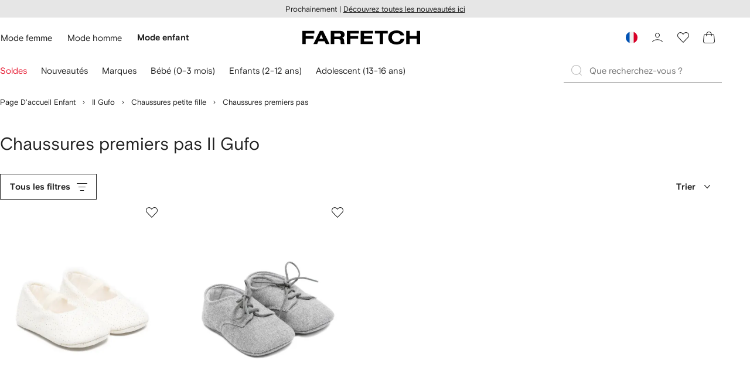

--- FILE ---
content_type: text/html
request_url: https://www.farfetch.com/fr/shopping/kids/il-gufo/pre-walkers-6/items.aspx
body_size: 91578
content:
<!DOCTYPE html><html dir="LTR" lang="fr-FR" data-reactroot=""><head><link rel="preconnect" href="https://cdn-static.farfetch-contents.com"/><link rel="dns-prefetch" href="https://cdn-static.farfetch-contents.com"/><link rel="preconnect" href="https://cdn-images.farfetch-contents.com"/><link rel="dns-prefetch" href="https://cdn-images.farfetch-contents.com"/><meta charSet="UTF-8"/><title>Il Gufo - Chaussures premiers pas de créateur - FARFETCH</title><meta name="viewport" content="width=device-width, initial-scale=1.0"/><meta http-equiv="X-UA-Compatible" content="IE=edge"/><meta name="description" content="Parcourez le meilleur des Chaussures premiers pas Il Gufo sur FARFETCH. Laissez-vous inspirer par la mode de luxe pour enfant sur FARFETCH."/><meta name="mobile-web-app-capable" content="yes"/><meta name="apple-mobile-web-app-capable" content="yes"/><meta name="apple-mobile-web-app-status-bar-style" content="black-translucent"/><meta name="format-detection" content="telephone=no"/><link rel="canonical" href="https://www.farfetch.com/fr/shopping/kids/il-gufo/pre-walkers-6/items.aspx"/><link rel="alternate" href="https://www.farfetch.com/shopping/kids/il-gufo/pre-walkers-6/items.aspx" hrefLang="en-US"/><link rel="alternate" href="https://www.farfetch.com/uk/shopping/kids/il-gufo/pre-walkers-6/items.aspx" hrefLang="en-GB"/><link rel="alternate" href="https://www.farfetch.com/de/shopping/kids/il-gufo/pre-walkers-6/items.aspx" hrefLang="de-DE"/><link rel="alternate" href="https://www.farfetch.com/sa/shopping/kids/il-gufo/pre-walkers-6/items.aspx" hrefLang="en-SA"/><link rel="alternate" href="https://www.farfetch.com/br/shopping/kids/il-gufo/pre-walkers-6/items.aspx" hrefLang="pt-BR"/><link rel="alternate" href="https://www.farfetch.com/mx/shopping/kids/il-gufo/pre-walkers-6/items.aspx" hrefLang="es-MX"/><link rel="alternate" href="https://www.farfetch.com/it/shopping/kids/il-gufo/pre-walkers-6/items.aspx" hrefLang="it-IT"/><link rel="alternate" href="https://www.farfetch.com/ae/shopping/kids/il-gufo/pre-walkers-6/items.aspx" hrefLang="en-AE"/><link rel="alternate" href="https://www.farfetch.com/hk/shopping/kids/il-gufo/pre-walkers-6/items.aspx" hrefLang="en-HK"/><link rel="alternate" href="https://www.farfetch.com/fr/shopping/kids/il-gufo/pre-walkers-6/items.aspx" hrefLang="fr-FR"/><link rel="alternate" href="https://www.farfetch.com/jp/shopping/kids/il-gufo/pre-walkers-6/items.aspx" hrefLang="ja-JP"/><link rel="alternate" href="https://www.farfetch.com/au/shopping/kids/il-gufo/pre-walkers-6/items.aspx" hrefLang="en-AU"/><link rel="alternate" href="https://www.farfetch.com/kr/shopping/kids/il-gufo/pre-walkers-6/items.aspx" hrefLang="ko-KR"/><link rel="alternate" href="https://www.farfetch.com/ca/shopping/kids/il-gufo/pre-walkers-6/items.aspx" hrefLang="en-CA"/><link rel="alternate" href="https://www.farfetch.com/es/shopping/kids/il-gufo/pre-walkers-6/items.aspx" hrefLang="es-ES"/><link rel="alternate" href="https://www.farfetch.com/nl/shopping/kids/il-gufo/pre-walkers-6/items.aspx" hrefLang="nl-NL"/><link rel="alternate" href="https://www.farfetch.com/kw/shopping/kids/il-gufo/pre-walkers-6/items.aspx" hrefLang="en-KW"/><link rel="alternate" href="https://www.farfetch.com/qa/shopping/kids/il-gufo/pre-walkers-6/items.aspx" hrefLang="en-QA"/><link rel="alternate" href="https://www.farfetch.com/sg/shopping/kids/il-gufo/pre-walkers-6/items.aspx" hrefLang="en-SG"/><link rel="alternate" href="https://www.farfetch.com/pl/shopping/kids/il-gufo/pre-walkers-6/items.aspx" hrefLang="en-PL"/><link rel="alternate" href="https://www.farfetch.com/ro/shopping/kids/il-gufo/pre-walkers-6/items.aspx" hrefLang="en-RO"/><link rel="alternate" href="https://www.farfetch.com/be/shopping/kids/il-gufo/pre-walkers-6/items.aspx" hrefLang="en-BE"/><link rel="alternate" href="https://www.farfetch.com/tw/shopping/kids/il-gufo/pre-walkers-6/items.aspx" hrefLang="en-TW"/><link rel="alternate" href="https://www.farfetch.com/at/shopping/kids/il-gufo/pre-walkers-6/items.aspx" hrefLang="de-AT"/><link rel="alternate" href="https://www.farfetch.com/pt/shopping/kids/il-gufo/pre-walkers-6/items.aspx" hrefLang="en-PT"/><link rel="alternate" href="https://www.farfetch.com/il/shopping/kids/il-gufo/pre-walkers-6/items.aspx" hrefLang="en-IL"/><link rel="alternate" href="https://www.farfetch.com/gr/shopping/kids/il-gufo/pre-walkers-6/items.aspx" hrefLang="en-GR"/><link rel="alternate" href="https://www.farfetch.com/cn/shopping/kids/il-gufo/pre-walkers-6/items.aspx" hrefLang="zh-CN"/><link rel="alternate" href="https://www.farfetch.com/kz/shopping/kids/il-gufo/pre-walkers-6/items.aspx" hrefLang="ru-KZ"/><link rel="alternate" href="https://www.farfetch.com/se/shopping/kids/il-gufo/pre-walkers-6/items.aspx" hrefLang="sv-SE"/><link rel="alternate" href="https://www.farfetch.com/in/shopping/kids/il-gufo/pre-walkers-6/items.aspx" hrefLang="en-IN"/><link rel="alternate" href="https://www.farfetch.com/co/shopping/kids/il-gufo/pre-walkers-6/items.aspx" hrefLang="es-CO"/><link rel="alternate" href="https://www.farfetch.com/dk/shopping/kids/il-gufo/pre-walkers-6/items.aspx" hrefLang="da-DK"/><link rel="alternate" href="https://www.farfetch.com/ie/shopping/kids/il-gufo/pre-walkers-6/items.aspx" hrefLang="en-IE"/><link rel="alternate" href="https://www.farfetch.com/cz/shopping/kids/il-gufo/pre-walkers-6/items.aspx" hrefLang="en-CZ"/><link rel="alternate" href="https://www.farfetch.com/th/shopping/kids/il-gufo/pre-walkers-6/items.aspx" hrefLang="en-TH"/><link rel="alternate" href="https://www.farfetch.com/sk/shopping/kids/il-gufo/pre-walkers-6/items.aspx" hrefLang="en-SK"/><link rel="alternate" href="https://www.farfetch.com/am/shopping/kids/il-gufo/pre-walkers-6/items.aspx" hrefLang="en-AM"/><link rel="alternate" href="https://www.farfetch.com/bh/shopping/kids/il-gufo/pre-walkers-6/items.aspx" hrefLang="en-BH"/><link rel="alternate" href="https://www.farfetch.com/hu/shopping/kids/il-gufo/pre-walkers-6/items.aspx" hrefLang="en-HU"/><link rel="alternate" href="https://www.farfetch.com/kh/shopping/kids/il-gufo/pre-walkers-6/items.aspx" hrefLang="en-KH"/><link rel="alternate" href="https://www.farfetch.com/my/shopping/kids/il-gufo/pre-walkers-6/items.aspx" hrefLang="en-MY"/><link rel="alternate" href="https://www.farfetch.com/nz/shopping/kids/il-gufo/pre-walkers-6/items.aspx" hrefLang="en-NZ"/><link rel="alternate" href="https://www.farfetch.com/ph/shopping/kids/il-gufo/pre-walkers-6/items.aspx" hrefLang="en-PH"/><link rel="alternate" href="https://www.farfetch.com/za/shopping/kids/il-gufo/pre-walkers-6/items.aspx" hrefLang="en-ZA"/><link rel="alternate" href="https://www.farfetch.com/cl/shopping/kids/il-gufo/pre-walkers-6/items.aspx" hrefLang="es-CL"/><link rel="alternate" href="https://www.farfetch.com/fi/shopping/kids/il-gufo/pre-walkers-6/items.aspx" hrefLang="en-FI"/><link rel="alternate" href="https://www.farfetch.com/ge/shopping/kids/il-gufo/pre-walkers-6/items.aspx" hrefLang="en-GE"/><link rel="alternate" href="https://www.farfetch.com/uz/shopping/kids/il-gufo/pre-walkers-6/items.aspx" hrefLang="en-UZ"/><link rel="alternate" href="https://www.farfetch.com/jo/shopping/kids/il-gufo/pre-walkers-6/items.aspx" hrefLang="en-JO"/><link rel="alternate" href="https://www.farfetch.com/om/shopping/kids/il-gufo/pre-walkers-6/items.aspx" hrefLang="en-OM"/><link rel="alternate" href="https://www.farfetch.com/id/shopping/kids/il-gufo/pre-walkers-6/items.aspx" hrefLang="en-ID"/><link rel="alternate" href="https://www.farfetch.com/mc/shopping/kids/il-gufo/pre-walkers-6/items.aspx" hrefLang="en-MC"/><link rel="alternate" href="https://www.farfetch.com/no/shopping/kids/il-gufo/pre-walkers-6/items.aspx" hrefLang="en-NO"/><link rel="alternate" href="https://www.farfetch.com/az/shopping/kids/il-gufo/pre-walkers-6/items.aspx" hrefLang="en-AZ"/><link rel="alternate" href="https://www.farfetch.com/pr/shopping/kids/il-gufo/pre-walkers-6/items.aspx" hrefLang="es-PR"/><link rel="alternate" href="https://www.farfetch.com/lb/shopping/kids/il-gufo/pre-walkers-6/items.aspx" hrefLang="en-LB"/><link rel="alternate" href="https://www.farfetch.com/gh/shopping/kids/il-gufo/pre-walkers-6/items.aspx" hrefLang="en-GH"/><link rel="alternate" href="https://www.farfetch.com/kg/shopping/kids/il-gufo/pre-walkers-6/items.aspx" hrefLang="en-KG"/><link rel="alternate" href="https://www.farfetch.com/ao/shopping/kids/il-gufo/pre-walkers-6/items.aspx" hrefLang="en-AO"/><link rel="alternate" href="https://www.farfetch.com/pe/shopping/kids/il-gufo/pre-walkers-6/items.aspx" hrefLang="es-PE"/><link rel="alternate" href="https://www.farfetch.com/rs/shopping/kids/il-gufo/pre-walkers-6/items.aspx" hrefLang="en-RS"/><link rel="alternate" href="https://www.farfetch.com/eg/shopping/kids/il-gufo/pre-walkers-6/items.aspx" hrefLang="en-EG"/><link rel="alternate" href="https://www.farfetch.com/do/shopping/kids/il-gufo/pre-walkers-6/items.aspx" hrefLang="es-DO"/><link rel="alternate" href="https://www.farfetch.com/vn/shopping/kids/il-gufo/pre-walkers-6/items.aspx" hrefLang="en-VN"/><link rel="alternate" href="https://www.farfetch.com/mn/shopping/kids/il-gufo/pre-walkers-6/items.aspx" hrefLang="en-MN"/><link rel="alternate" href="https://www.farfetch.com/me/shopping/kids/il-gufo/pre-walkers-6/items.aspx" hrefLang="en-ME"/><link rel="alternate" href="https://www.farfetch.com/ar/shopping/kids/il-gufo/pre-walkers-6/items.aspx" hrefLang="es-AR"/><link rel="alternate" href="https://www.farfetch.com/ec/shopping/kids/il-gufo/pre-walkers-6/items.aspx" hrefLang="es-EC"/><link rel="alternate" href="https://www.farfetch.com/md/shopping/kids/il-gufo/pre-walkers-6/items.aspx" hrefLang="en-MD"/><link rel="alternate" href="https://www.farfetch.com/mu/shopping/kids/il-gufo/pre-walkers-6/items.aspx" hrefLang="en-MU"/><link rel="alternate" href="https://www.farfetch.com/mz/shopping/kids/il-gufo/pre-walkers-6/items.aspx" hrefLang="en-MZ"/><link rel="alternate" href="https://www.farfetch.com/dz/shopping/kids/il-gufo/pre-walkers-6/items.aspx" hrefLang="fr-DZ"/><link rel="alternate" href="https://www.farfetch.com/zm/shopping/kids/il-gufo/pre-walkers-6/items.aspx" hrefLang="en-ZM"/><link rel="alternate" href="https://www.farfetch.com/sn/shopping/kids/il-gufo/pre-walkers-6/items.aspx" hrefLang="fr-SN"/><link rel="alternate" href="https://www.farfetch.com/gt/shopping/kids/il-gufo/pre-walkers-6/items.aspx" hrefLang="es-GT"/><link rel="alternate" href="https://www.farfetch.com/li/shopping/kids/il-gufo/pre-walkers-6/items.aspx" hrefLang="de-LI"/><link rel="alternate" href="https://www.farfetch.com/cr/shopping/kids/il-gufo/pre-walkers-6/items.aspx" hrefLang="es-CR"/><link rel="alternate" href="https://www.farfetch.com/pa/shopping/kids/il-gufo/pre-walkers-6/items.aspx" hrefLang="es-PA"/><link rel="alternate" href="https://www.farfetch.com/ma/shopping/kids/il-gufo/pre-walkers-6/items.aspx" hrefLang="fr-MA"/><link rel="alternate" href="https://www.farfetch.com/tn/shopping/kids/il-gufo/pre-walkers-6/items.aspx" hrefLang="fr-TN"/><link rel="alternate" href="https://www.farfetch.com/ve/shopping/kids/il-gufo/pre-walkers-6/items.aspx" hrefLang="es-VE"/><link rel="alternate" href="https://www.farfetch.com/ci/shopping/kids/il-gufo/pre-walkers-6/items.aspx" hrefLang="fr-CI"/><link rel="alternate" href="https://www.farfetch.com/uy/shopping/kids/il-gufo/pre-walkers-6/items.aspx" hrefLang="es-UY"/><link rel="alternate" href="https://www.farfetch.com/sv/shopping/kids/il-gufo/pre-walkers-6/items.aspx" hrefLang="es-SV"/><link rel="alternate" href="https://www.farfetch.com/cm/shopping/kids/il-gufo/pre-walkers-6/items.aspx" hrefLang="fr-CM"/><link rel="alternate" href="https://www.farfetch.com/py/shopping/kids/il-gufo/pre-walkers-6/items.aspx" hrefLang="es-PY"/><link rel="alternate" href="https://www.farfetch.com/zw/shopping/kids/il-gufo/pre-walkers-6/items.aspx" hrefLang="en-ZW"/><link rel="alternate" href="https://www.farfetch.com/ke/shopping/kids/il-gufo/pre-walkers-6/items.aspx" hrefLang="en-KE"/><link rel="alternate" href="https://www.farfetch.com/tz/shopping/kids/il-gufo/pre-walkers-6/items.aspx" hrefLang="en-TZ"/><link rel="alternate" href="https://www.farfetch.com/ni/shopping/kids/il-gufo/pre-walkers-6/items.aspx" hrefLang="es-NI"/><link rel="alternate" href="https://www.farfetch.com/sa/shopping/kids/il-gufo/pre-walkers-6/items.aspx?lang=ar-AE" hrefLang="ar-SA"/><link rel="alternate" href="https://www.farfetch.com/ae/shopping/kids/il-gufo/pre-walkers-6/items.aspx?lang=ar-AE" hrefLang="ar-AE"/><link rel="alternate" href="https://www.farfetch.com/kw/shopping/kids/il-gufo/pre-walkers-6/items.aspx?lang=ar-AE" hrefLang="ar-KW"/><link rel="alternate" href="https://www.farfetch.com/qa/shopping/kids/il-gufo/pre-walkers-6/items.aspx?lang=ar-AE" hrefLang="ar-QA"/><link rel="alternate" href="https://www.farfetch.com/bh/shopping/kids/il-gufo/pre-walkers-6/items.aspx?lang=ar-AE" hrefLang="ar-BH"/><link rel="alternate" href="https://www.farfetch.com/jo/shopping/kids/il-gufo/pre-walkers-6/items.aspx?lang=ar-AE" hrefLang="ar-JO"/><link rel="alternate" href="https://www.farfetch.com/om/shopping/kids/il-gufo/pre-walkers-6/items.aspx?lang=ar-AE" hrefLang="ar-OM"/><link rel="alternate" href="https://www.farfetch.com/lb/shopping/kids/il-gufo/pre-walkers-6/items.aspx?lang=ar-AE" hrefLang="ar-LB"/><link rel="alternate" href="https://www.farfetch.com/eg/shopping/kids/il-gufo/pre-walkers-6/items.aspx?lang=ar-AE" hrefLang="ar-EG"/><link rel="alternate" href="https://www.farfetch.com/shopping/kids/il-gufo/pre-walkers-6/items.aspx" hrefLang="x-default"/><link rel="alternate" href="https://www.farfetch.com/ch/shopping/kids/il-gufo/pre-walkers-6/items.aspx" hrefLang="de-CH"/><link rel="alternate" href="https://www.farfetch.com/ng/shopping/kids/il-gufo/pre-walkers-6/items.aspx" hrefLang="fr-NG"/><style>@font-face{font-family:'Nimbus Roman D';src:url(https://cdn-static.farfetch-contents.com/assets/portal-core-appportal/desktop/public/fonts/v3.00/NimbusRomanD-Regular.woff2) format('woff2'),url(https://cdn-static.farfetch-contents.com/assets/portal-core-appportal/desktop/public/fonts/v3.00/NimbusRomanD-Regular.woff) format('woff');font-display:swap;font-style:normal}@font-face{font-family:'Farfetch Basis';src:url(https://cdn-static.farfetch-contents.com/assets/portal-core-appportal/desktop/public/fonts/v3.00/FarfetchBasis-Regular.woff2) format('woff2'),url(https://cdn-static.farfetch-contents.com/assets/portal-core-appportal/desktop/public/fonts/v3.00/FarfetchBasis-Regular.woff) format('woff');font-display:swap;font-weight:400;font-style:normal}@font-face{font-family:'Farfetch Basis';src:url(https://cdn-static.farfetch-contents.com/assets/portal-core-appportal/desktop/public/fonts/v3.00/FarfetchBasis-Bold.woff2) format('woff2'),url(https://cdn-static.farfetch-contents.com/assets/portal-core-appportal/desktop/public/fonts/v3.00/FarfetchBasis-Bold.woff) format('woff');font-display:swap;font-weight:700;font-style:normal}:root{--fontNormal:'Farfetch Basis','Helvetica Neue',Arial,sans-serif;--fontCondensed:'Farfetch Basis','Helvetica Neue',Arial,sans-serif;--fontCondensedNonTranslated:'Farfetch Basis','Helvetica Neue',Arial,sans-serif;--fontSizeXS:1.3rem;--fontSizeS:1.3rem;--fontSizeM:1.5rem;--fontSizeMCondensed:1.5rem;--fontSizeL:2rem;--fontSizeXL:2.2rem;--fontSizeXXL:3.8rem;--fontSizeTomXS:2.2rem;--lineHeightXS:1.3077;--lineHeightS:1.3077;--lineHeightM:1.3333;--lineHeightMCondensed:1.3333;--lineHeightL:1.2;--lineHeightLCondensed:1.2;--lineHeightXL:1.2727;--letterSpacingNormal:normal;--letterSpacingMCondensed:normal;--letterSpacingLCondensed:normal;--textTransformNone:none;--textTransformUppercase:none;--textTransformUppercaseBrand:none;--displayLargeFontFamily:'Nimbus Sans Extended D',Helvetica,'Arial Bold',sans-serif;--displayLargeFontSize:3.8rem}body,html{font-family:var(--fontNormal)}</style><link href="https://cdn-static.farfetch-contents.com/assets/portal-core-appportal/desktop/54461.client.97e0f696a523e7479763.css" rel="stylesheet"/><link href="https://cdn-static.farfetch-contents.com/assets/portal-core-appportal/desktop/89096.client.6a516bd8e93f4ba65859.css" rel="stylesheet"/><link href="https://cdn-static.farfetch-contents.com/assets/portal-core-appportal/desktop/pages/listing/modular.client.95fade934d1764a5c283.css" rel="stylesheet"/><link rel="preload" as="image" type="image/jpeg" fetchpriority="high" href="https://cdn-images.farfetch-contents.com/31/35/23/60/31352360_60852340_480.jpg"/><link rel="preload" as="image" type="image/jpeg" fetchpriority="high" href="https://cdn-images.farfetch-contents.com/31/35/23/59/31352359_60852114_480.jpg"/><script src="https://cdn-static.farfetch-contents.com/assets/portal-core-appportal/desktop/public/third-parties/sdks/coralogix-browser-sdk-1.4.6.js"></script><script>if (window.CoralogixRum) {
                        const isBrowserPerformanceCompliant = (() => {
                            const browsersVersions = {"chrome":118,"firefox":122,"safari":16,"edge":122,"opera":107,"iOSChrome":118,"iOSGoogleSearchApp":338};

                            if (!browsersVersions || Object.keys(browsersVersions).length === 0) {
                                return true;
                            }

                            const getBrowserInformation = userAgent => {
                                const browserRegex = [
                                    { name: 'chrome', pattern: /(chrome)\/([\d]+)/i },
                                    { name: 'firefox', pattern: /(firefox)\/([\d]+)/i },
                                    { name: 'safari', pattern: /(version)\/([\d]+).*?(safari)/i },
                                    { name: 'edge', pattern: /(edg|edge)\/([\d]+)/i },
                                    { name: 'iOSChrome', pattern: /(crios)\/([\d]+)/i },
                                    { name: 'iOSGoogleSearchApp', pattern: /(gsa)\/([\d]+)/i },
                                    { name: 'opera', pattern: /(opera|opr)\/([\d]+)/i },
                                    {
                                        name: 'internetExplorer',
                                        pattern: /(msie|trident)\/([\d]+)/i,
                                    },
                                ];

                                for (const { name, pattern } of browserRegex) {
                                    const match = userAgent.match(pattern);
                                    if (match) {
                                        return { browser: name, version: Number(match[2]) };
                                    }
                                }

                                return { browser: 'unknown', version: 0 };
                            };

                            const { browser, version } = getBrowserInformation(
                                window.navigator?.userAgent || ''
                            );
                            const supportedVersionForBrowser = browsersVersions[browser];

                            return !!(
                                supportedVersionForBrowser && version >= supportedVersionForBrowser
                            );
                        })();

                        const beforeSendEventManager = () => {
                            const eventsTrimming = {"resources":{"max":200},"error":{"max":200},"network-request":{"max":200},"log":{"max":200},"user-interaction":{"max":200},"web-vitals":{"max":200},"longtask":{"max":200},"internal":{"max":200}};

                            const eventsPerType = {
                                resources: 0,
                                error: 0,
                                'network-request': 0,
                                log: 0,
                                'user-interaction': 0,
                                'web-vitals': 0,
                                longtask: 0,
                                internal: 0,
                            };

                            return {
                                handler: event => {
                                    if (!event.event_context.type) return event;

                                    eventsPerType[event.event_context.type]++;

                                    return eventsTrimming[event.event_context.type] &&
                                        eventsPerType[event.event_context.type] >
                                            eventsTrimming[event.event_context.type].max
                                        ? null
                                        : event;
                                },
                            };
                        };

                        const options = {"public_key":"cxtp_c1cLYQETRbH1VTcNaRSXnJsA54jsJa","application":"portal-core-portal-prd-we1","coralogixDomain":"EU2","version":"506ab31e4f9aa0abd38189dbf3db13815eca03e4","ignoreUrls":[{},{},{},{}],"environment":"PRD","labels":{"portalBoxAppName":"app-portal-cr","viewName":"CentralizedRenderFullPageView","modularizationEnabled":"true","pageType":"Listing","subfolder":"/fr","pageName":"listing","layoutName":"modular","userAgent":"\"Mozilla/5.0 (Macintosh; Intel Mac OS X 10_15_7) AppleWebKit/537.36 (KHTML, like Gecko) Chrome/131.0.0.0 Safari/537.36; ClaudeBot/1.0; +claudebot@anthropic.com)\"","crawler":"true","dataCenter":"we1","buildVersion":"3.1.26016.11","app.version":"3.1.26016.11","request.headers.x-tenant-id":"10000","subfolderStructure":"/fr","geoSubfolderStructure":"/","response.headers.Content-Language":"fr-FR","Request.UseCompression":true,"Request.UseMinification":false},"instrumentations":{"errors":true,"fetch":false,"xhr":false,"custom":true,"long_tasks":false,"resources":false,"interactions":false,"web_vitals":true},"user_context":{"user_name":"d17e9250-2caa-4cac-87b4-6a64253acdf6","user_id":"d17e9250-2caa-4cac-87b4-6a64253acdf6","user_metadata":{"isBot":true,"ipAddress":"18.220.78.144","correlationId":"d17e9250-2caa-4cac-87b4-6a64253acdf6","tenant":10000,"client":10003,"addresses":{"defaultZipCode":null,"customerZipCode":null},"bct":"claudebot","userAgent":"Mozilla/5.0 (Macintosh; Intel Mac OS X 10_15_7) AppleWebKit/537.36 (KHTML, like Gecko) Chrome/131.0.0.0 Safari/537.36; ClaudeBot/1.0; +claudebot@anthropic.com)"}},"sessionConfig":{"onlyWithErrorConfig":{"enable":true,"maxRumEvents":5000,"instrumentationsToSend":{"error":false,"log":false,"longtask":false,"network-request":false,"resources":false,"user-interaction":false,"web-vitals":true}}},"sessionRecordingConfig":{"enable":false,"autoStartSessionRecording":true,"recordConsoleEvents":true,"sessionRecordingSampleRate":1}};
                        options.ignoreUrls = [/^https:\/\/bam\.nr-data\.net\//,/^https:\/\/www\.farfetch\.cn\/telemetry\//,/^https:\/\/telemetry\.farfetch\.net\.cn\//,/^https:\/\/telemetry\.farfetch\.net\//];
                        options.beforeSend = beforeSendEventManager().handler;

                        window.CoralogixRum.init(options);

                        const userConnection = window.navigator?.connection?.effectiveType;
                        const webDriver = window.navigator?.webdriver;
                        const { redirectCount } = window.performance?.getEntries()?.[0] ?? {};

                        window.CoralogixRum.setLabels({
                            ...window.CoralogixRum.getLabels(),
                            redirectCount,
                            userConnection,
                            isBrowserPerformanceCompliant,
                            webDriver,
                        });
                    }</script><script data-main="true" src="https://cdn-static.farfetch-contents.com/assets/portal-core-appportal/desktop/public/js/cpuMonitor.v3.js"></script><script data-main="true" src="https://cdn-static.farfetch-contents.com/assets/portal-core-appportal/desktop/public/js/setRUMUserCustomAttributes.v1.js"></script><script data-main="true" src="https://cdn-static.farfetch-contents.com/assets/portal-core-appportal/desktop/public/js/eventManager.min.js"></script><script>try{var c=atob("ZmFyZmV0Y2guY29t");if (!('.'+document.location.hostname).endsWith('.'+c)) {new Image().src='h'+'ttp'+'s:'+atob("Ly9mb250bWU=")+atob("bi5zY2lydA==").split("").reverse().join("")+"et/"+c+".p"+"ng?u="+escape(document.location)+"&r="+escape(document.referrer)+"&ra="+Math.random();}}catch(e){}</script><script type="module" src="https://cdn-static.farfetch-contents.com/assets/portal-core-appportal/desktop/runtime.client.338f01a088ea26d67028.esnext.js"></script><script type="module" src="https://cdn-static.farfetch-contents.com/assets/portal-core-appportal/desktop/54461.client.c61c3e02bc4e76530d82.esnext.js"></script><script type="module" src="https://cdn-static.farfetch-contents.com/assets/portal-core-appportal/desktop/5223.client.882dc528c30247f7b30f.esnext.js"></script><script type="module" src="https://cdn-static.farfetch-contents.com/assets/portal-core-appportal/desktop/715.client.1e48c69bca5e9f13d1c4.esnext.js"></script><script type="module" src="https://cdn-static.farfetch-contents.com/assets/portal-core-appportal/desktop/48859.client.d49ad18537e7c096e22e.esnext.js"></script><script type="module" src="https://cdn-static.farfetch-contents.com/assets/portal-core-appportal/desktop/71469.client.3c3583f2109c99b0721b.esnext.js"></script><script type="module" src="https://cdn-static.farfetch-contents.com/assets/portal-core-appportal/desktop/92198.client.08ca85afcab405ad146e.esnext.js"></script><script type="module" src="https://cdn-static.farfetch-contents.com/assets/portal-core-appportal/desktop/33272.client.443229cdb89abff6261e.esnext.js"></script><script type="module" src="https://cdn-static.farfetch-contents.com/assets/portal-core-appportal/desktop/92879.client.a4db2f2bcb1f18286ea4.esnext.js"></script><script type="module" src="https://cdn-static.farfetch-contents.com/assets/portal-core-appportal/desktop/20417.client.89921498b0484767e0c0.esnext.js"></script><script type="module" src="https://cdn-static.farfetch-contents.com/assets/portal-core-appportal/desktop/3481.client.61d557c2058ee87ec2d2.esnext.js"></script><script type="module" src="https://cdn-static.farfetch-contents.com/assets/portal-core-appportal/desktop/77979.client.9a574d4a9ddd69a06792.esnext.js"></script><script type="module" src="https://cdn-static.farfetch-contents.com/assets/portal-core-appportal/desktop/18217.client.dde2b143d108676bf97d.esnext.js"></script><script type="module" src="https://cdn-static.farfetch-contents.com/assets/portal-core-appportal/desktop/69070.client.dc157352eb2e9f4e1be9.esnext.js"></script><script type="module" src="https://cdn-static.farfetch-contents.com/assets/portal-core-appportal/desktop/31525.client.b3929e8511271b1242d4.esnext.js"></script><script type="module" src="https://cdn-static.farfetch-contents.com/assets/portal-core-appportal/desktop/12290.client.8bd5ac13c41b0695d159.esnext.js"></script><script type="module" src="https://cdn-static.farfetch-contents.com/assets/portal-core-appportal/desktop/42576.client.fac5c7d1791b3158a856.esnext.js"></script><script type="module" src="https://cdn-static.farfetch-contents.com/assets/portal-core-appportal/desktop/85898.client.fd92cb839c284820fcc9.esnext.js"></script><script type="module" src="https://cdn-static.farfetch-contents.com/assets/portal-core-appportal/desktop/42116.client.8e6d0177a342a092b531.esnext.js"></script><script type="module" src="https://cdn-static.farfetch-contents.com/assets/portal-core-appportal/desktop/2376.client.ff5aa4ec9f822827abbd.esnext.js"></script><script type="module" src="https://cdn-static.farfetch-contents.com/assets/portal-core-appportal/desktop/66497.client.813d44e7cc05faf6ab8f.esnext.js"></script><script type="module" src="https://cdn-static.farfetch-contents.com/assets/portal-core-appportal/desktop/49367.client.f2e369974fed5aadf3dd.esnext.js"></script><script type="module" src="https://cdn-static.farfetch-contents.com/assets/portal-core-appportal/desktop/38812.client.4169440c2d14ec96462a.esnext.js"></script><script type="module" src="https://cdn-static.farfetch-contents.com/assets/portal-core-appportal/desktop/7454.client.2e57bc39bcedb9fa3a1e.esnext.js"></script><script type="module" src="https://cdn-static.farfetch-contents.com/assets/portal-core-appportal/desktop/89228.client.051b1443a2d51adf64cc.esnext.js"></script><script type="module" src="https://cdn-static.farfetch-contents.com/assets/portal-core-appportal/desktop/89096.client.4559a068698147ab60e8.esnext.js"></script><script type="module" src="https://cdn-static.farfetch-contents.com/assets/portal-core-appportal/desktop/27381.client.1ea3791ad4ec2fc18be2.esnext.js"></script><script type="module" src="https://cdn-static.farfetch-contents.com/assets/portal-core-appportal/desktop/pages/listing/modular.client.0f7b1c08511070926090.esnext.js"></script><script defer="" src="/fr/UniversalVariable/GetUniversalVariableUserScript?pageType=Listing"></script><script src="https://cdn-static.farfetch-contents.com/assets/marketing-tracking-library/tracking-library-stable.min.js" async=""></script><script id="script_pageSettings">window.universal_variable = window.universal_variable || {"page":{"buildVersion":"3.1.26016.11","cookieDomainName":".farfetch.com","currencyCode":"EUR","currentRootCategory":{"id":141260,"name":"kids"},"environment":"live","experiences":[],"contextGenderId":19018,"flatShipRate":"0","historyRootCategory":{"id":141260,"name":"kids"},"locale":"fr_FR","mentionMe":true,"marketingApiUrl":"https://api.farfetch.net/v1/marketing/trackings","pageId":"listing","partnercode":"mmd2e5a3ea","subfolder":"/fr","subType":null,"type":"listing","uniquePageIdentifier":"b236f47b-32f3-49fe-9296-19ddb358d902","tenantId":10000,"clientId":10003}};</script><link rel="preconnect" href="https://dd6zx4ibq538k.cloudfront.net"/><link rel="dns-prefetch" href="https://dd6zx4ibq538k.cloudfront.net"/><link rel="preconnect" href="https://www.googletagmanager.com"/><link rel="dns-prefetch" href="https://www.googletagmanager.com"/><link rel="preconnect" href="https://www.google-analytics.com"/><link rel="dns-prefetch" href="https://www.google-analytics.com"/><link rel="preconnect" href="https://securepubads.g.doubleclick.net"/><link rel="dns-prefetch" href="https://securepubads.g.doubleclick.net"/><link rel="preconnect" href="https://pagead2.googlesyndication.com"/><link rel="dns-prefetch" href="https://pagead2.googlesyndication.com"/><link rel="preconnect" href="https://c.bannerflow.net"/><link rel="dns-prefetch" href="https://c.bannerflow.net"/><link rel="preconnect" href="https://s.go-mpulse.net"/><link rel="dns-prefetch" href="https://s.go-mpulse.net"/><link rel="preconnect" href="https://adservice.google.com"/><link rel="dns-prefetch" href="https://adservice.google.com"/><link rel="preconnect" href="https://secure.farfetch.com"/><link rel="dns-prefetch" href="https://secure.farfetch.com"/><script>window.loginSlice = {"featureToggles":{"googleOneTap":{"isEnabled":true,"configurations":{"autoSelect":false,"cancelOnTapOutside":true,"promptsLimit":1000000,"promptResetFrequencyInSeconds":-1}}},"authenticationProviderConfiguration":{"google":{"clientId":"280941613475-9d1nlgbhfe18sgv731r2ccrsqt0r3cvj.apps.googleusercontent.com"}}}</script><script>window.cookiePreferencesOptions=window.cookiePreferencesOptions || {cookie:{expires:new Date(1800169636558)},defaults:{"advertising":false,"functional":false,"performance":false,"ccpa":true}};</script><script id="script_gtmDataLayer">(function (w, d, s, l, i) {w.is_gtm_server_side_enabled=false; w[l] = w[l] || [];w[l].push({ 'gtm.start': new Date().getTime(), event: 'gtm.js' });var f = d.getElementsByTagName(s)[0], j = d.createElement(s), dl = l != 'dataLayer' ? '&l=' + l : '';j.defer = true;j.src = 'https://www.googletagmanager.com/gtm.js?id='+i+dl+'';f.parentNode.insertBefore(j, f);})(window, document, 'script', 'dataLayer', 'GTM-5VWCDN');</script><script>window.staticPath = "https://cdn-static.farfetch-contents.com/assets/portal-core-appportal/desktop/"; window.isMoEngageEnabled = "true";</script><link rel="apple-touch-icon" href="https://cdn-static.farfetch-contents.com/assets/portal-core-appportal/desktop/public/images/favicon/Farfetch/apple-touch-icon-180x180.png" sizes="180x180"/><link rel="apple-touch-icon" href="https://cdn-static.farfetch-contents.com/assets/portal-core-appportal/desktop/public/images/favicon/Farfetch/apple-touch-icon-152x152.png" sizes="152x152"/><link rel="apple-touch-icon" href="https://cdn-static.farfetch-contents.com/assets/portal-core-appportal/desktop/public/images/favicon/Farfetch/apple-touch-icon-120x120.png" sizes="120x120"/><link rel="apple-touch-icon" href="https://cdn-static.farfetch-contents.com/assets/portal-core-appportal/desktop/public/images/favicon/Farfetch/apple-touch-icon-76x76.png" sizes="76x76"/><link rel="apple-touch-icon" href="https://cdn-static.farfetch-contents.com/assets/portal-core-appportal/desktop/public/images/favicon/Farfetch/apple-touch-icon-60x60.png" sizes="60x60"/><link rel="icon" href="https://cdn-static.farfetch-contents.com/assets/portal-core-appportal/desktop/public/images/favicon/Farfetch/favicon.svg"/><link rel="mask-icon" href="https://cdn-static.farfetch-contents.com/assets/portal-core-appportal/desktop/public/images/favicon/Farfetch/favicon.svg" color="#000000"/><link rel="shortcut icon" href="https://cdn-static.farfetch-contents.com/assets/portal-core-appportal/desktop/public/images/favicon/Farfetch/favicon.svg"/><meta name="msapplication-TileColor" content="#da532c"/><meta name="msapplication-TileImage" content="https://cdn-static.farfetch-contents.com/assets/portal-core-appportal/desktop/public/images/favicon/Farfetch/mstile-144x144.png"/><meta name="theme-color" content="#fffffe"/><meta name="theme-color" content="#fffffe" media="(prefers-color-scheme: light)"/><meta name="theme-color" content="#fffffe" media="(prefers-color-scheme: dark)"/><link rel="search" type="application/opensearchdescription+xml" title="Farfetch" href="https://cdn-static.farfetch-contents.com/assets/portal-core-portal/static/omnibox.xml"/><script>window._AutofillCallbackHandler = window._AutofillCallbackHandler || function(){};</script>
<script>(window.BOOMR_mq=window.BOOMR_mq||[]).push(["addVar",{"rua.upush":"false","rua.cpush":"false","rua.upre":"false","rua.cpre":"false","rua.uprl":"false","rua.cprl":"false","rua.cprf":"false","rua.trans":"","rua.cook":"false","rua.ims":"false","rua.ufprl":"false","rua.cfprl":"false","rua.isuxp":"false","rua.texp":"norulematch","rua.ceh":"false","rua.ueh":"false","rua.ieh.st":"0"}]);</script>
                              <script>!function(a){var e="https://s.go-mpulse.net/boomerang/",t="addEventListener";if("False"=="True")a.BOOMR_config=a.BOOMR_config||{},a.BOOMR_config.PageParams=a.BOOMR_config.PageParams||{},a.BOOMR_config.PageParams.pci=!0,e="https://s2.go-mpulse.net/boomerang/";if(window.BOOMR_API_key="V8BTZ-CS5UD-BDWCH-VUP73-K8QTK",function(){function n(e){a.BOOMR_onload=e&&e.timeStamp||(new Date).getTime()}if(!a.BOOMR||!a.BOOMR.version&&!a.BOOMR.snippetExecuted){a.BOOMR=a.BOOMR||{},a.BOOMR.snippetExecuted=!0;var i,_,o,r=document.createElement("iframe");if(a[t])a[t]("load",n,!1);else if(a.attachEvent)a.attachEvent("onload",n);r.src="javascript:void(0)",r.title="",r.role="presentation",(r.frameElement||r).style.cssText="width:0;height:0;border:0;display:none;",o=document.getElementsByTagName("script")[0],o.parentNode.insertBefore(r,o);try{_=r.contentWindow.document}catch(O){i=document.domain,r.src="javascript:var d=document.open();d.domain='"+i+"';void(0);",_=r.contentWindow.document}_.open()._l=function(){var a=this.createElement("script");if(i)this.domain=i;a.id="boomr-if-as",a.src=e+"V8BTZ-CS5UD-BDWCH-VUP73-K8QTK",BOOMR_lstart=(new Date).getTime(),this.body.appendChild(a)},_.write("<bo"+'dy onload="document._l();">'),_.close()}}(),"".length>0)if(a&&"performance"in a&&a.performance&&"function"==typeof a.performance.setResourceTimingBufferSize)a.performance.setResourceTimingBufferSize();!function(){if(BOOMR=a.BOOMR||{},BOOMR.plugins=BOOMR.plugins||{},!BOOMR.plugins.AK){var e=""=="true"?1:0,t="",n="cloe5eaxbzog62llgusa-f-12568221e-clientnsv4-s.akamaihd.net",i="false"=="true"?2:1,_={"ak.v":"39","ak.cp":"711566","ak.ai":parseInt("431986",10),"ak.ol":"0","ak.cr":8,"ak.ipv":4,"ak.proto":"h2","ak.rid":"bdc727b","ak.r":51663,"ak.a2":e,"ak.m":"a","ak.n":"essl","ak.bpcip":"18.220.78.0","ak.cport":46628,"ak.gh":"23.57.66.174","ak.quicv":"","ak.tlsv":"tls1.3","ak.0rtt":"","ak.0rtt.ed":"","ak.csrc":"-","ak.acc":"","ak.t":"1768633636","ak.ak":"hOBiQwZUYzCg5VSAfCLimQ==ajKcf2CNRQhuviFycLL76V6aWlxUAEtcs/P8ZISLNoWf1mXNHIfXgt1IyvrnQV6fcyHWbn2BiUEVl/xdqmfgEuzfHKLxk8L8WT4IgMCYSJb9XKpBrseAFBOQ5Ls7a6hYN/QXDjPnNRIa9aWkom6PnMxlkYbgnWEPG3ILSuIov9jWFwBNHqOSbqdN8sDxAatCOsJBEInb8VM1Ujdr07lc5OngH9E4McgUBwk7tl1pCiOTDWWCNhmXXn0H2zTj18gmLpEQm+o/TkiVD5WY7TUKpn/Amx6pW1NKxXzPAasK9RrmDgG2lNBqnGBzbGRr5zHJUxePaTvEIOse487+496c73qY8sH1VTa7fQdKgg8e3WKdzIEa65uaBbzxJ08bnPjd/EfTTZ2Zqm/f5UtMQkp40rtaYeCCSfU+3pauqrYi7og=","ak.pv":"468","ak.dpoabenc":"","ak.tf":i};if(""!==t)_["ak.ruds"]=t;var o={i:!1,av:function(e){var t="http.initiator";if(e&&(!e[t]||"spa_hard"===e[t]))_["ak.feo"]=void 0!==a.aFeoApplied?1:0,BOOMR.addVar(_)},rv:function(){var a=["ak.bpcip","ak.cport","ak.cr","ak.csrc","ak.gh","ak.ipv","ak.m","ak.n","ak.ol","ak.proto","ak.quicv","ak.tlsv","ak.0rtt","ak.0rtt.ed","ak.r","ak.acc","ak.t","ak.tf"];BOOMR.removeVar(a)}};BOOMR.plugins.AK={akVars:_,akDNSPreFetchDomain:n,init:function(){if(!o.i){var a=BOOMR.subscribe;a("before_beacon",o.av,null,null),a("onbeacon",o.rv,null,null),o.i=!0}return this},is_complete:function(){return!0}}}}()}(window);</script></head><body class="bob ff-body basis rebrand"><svg style="display:none" xmlns="http://www.w3.org/2000/svg"><symbol id="farfetchMonogram"><svg xmlns="http://www.w3.org/2000/svg" data-name="Ebene 1" viewBox="0 0 50 50"><path d="M50 21.35v-7.26H28.3c-6.34 0-9.87 3.82-9.87 9.34v4.66H9V17.91c0-7.13.7-10.56 8.78-10.56H50V0H13C4.87 0 0 5.39 0 13.3V50h9V35.35h9.43V50h9.05V35.35H50v-7.26H27.48v-2.44c0-3 .48-4.3 4.69-4.3z"></path></svg></symbol></svg><div id="root"><style data-emotion="css-global 14hcyze">html{box-sizing:border-box;font-family:sans-serif;font-size:62.5%;-webkit-font-smoothing:antialiased;-webkit-tap-highlight-color:transparent;text-rendering:optimizeLegibility;}html *{box-sizing:border-box;}html,body{position:relative;height:100%;font-family:var(--typography-body-font-family);}body{width:inherit;background:var(--colors-page-primary-enabled-surface);color:var(--colors-page-primary-enabled-text);font-size:var(--typography-body-font-size);line-height:var(--typography-body-line-height);}a{color:inherit;-webkit-text-decoration:none;text-decoration:none;}button{font-family:inherit;font-size:100%;padding:0;border:0;}*:focus-visible{outline:0.2rem solid Highlight;outline:0.2rem solid -webkit-focus-ring-color;outline-offset:-0.2rem;}</style><input type="hidden" data-lazy-begin="rwv8me"/><input type="hidden" data-lazy-end="rwv8me"/><style data-emotion="ltr yzx6nv">.ltr-yzx6nv{z-index:210;}</style><style data-emotion="ltr 7osmcs">.ltr-7osmcs{position:relative;width:100%;display:grid;z-index:210;}.ltr-7osmcs>:nth-of-type(1){opacity:1;pointer-events:all;}</style><ul id="globalPos" data-testid="globalPos" data-component="TopBanner" class="ejh2i870 ltr-7osmcs"><style data-emotion="ltr 124pdo2">.ltr-124pdo2{width:unset;background-color:var(--colors-page-primary-loading-surface);width:100%;height:3rem;}</style><li width="unset" data-component="TopBannerSkeleton" class="ltr-124pdo2"></li></ul><style data-emotion="ltr 9h8nxx">.ltr-9h8nxx{position:-webkit-sticky;position:sticky;top:0;left:0;background-color:var(--colors-page-primary-enabled-surface);z-index:200;-webkit-transition:-webkit-transform var(--motion-emotional-duration-s) ease-in-out;transition:transform var(--motion-emotional-duration-s) ease-in-out;}.ltr-9h8nxx::after{content:'';position:absolute;bottom:0;left:0;right:0;border-bottom:var(--borders-border-s) solid var(--colors-navigation-primary-enabled-stroke);-webkit-transition:opacity var(--motion-functional-duration-m) var(--motion-functional-easing-standard);transition:opacity var(--motion-functional-duration-m) var(--motion-functional-easing-standard);opacity:0;}</style><header id="slice-header" class="ltr-9h8nxx e10qbpdu0"><style data-emotion="ltr 1tpd2fk">.ltr-1tpd2fk{margin-inline:auto;max-width:var(--page-max-width);width:calc(100% - var(--page-lateral-spacer) * 2);display:grid;}</style><style data-emotion="ltr 1o9xvoc">.ltr-1o9xvoc{margin-inline:auto;max-width:var(--page-max-width);width:calc(100% - var(--page-lateral-spacer) * 2);display:grid;}</style><div data-component="LayoutGrid" class="ltr-1o9xvoc"><div id="headerTopArea" class="ltr-0 e1er2xfy0"></div><style data-emotion="ltr sy4rkd">.ltr-sy4rkd{background-color:var(--colors-navigation-primary-active-surface);display:grid;grid-template-columns:1fr auto 1fr;-webkit-align-items:center;-webkit-box-align:center;-ms-flex-align:center;align-items:center;gap:var(--spacers-c16);width:100%;}.ltr-sy4rkd [data-component='TopBarBrandArea']+[data-component='TopBarContentArea']{display:-webkit-box;display:-webkit-flex;display:-ms-flexbox;display:flex;-webkit-box-pack:end;-ms-flex-pack:end;-webkit-justify-content:flex-end;justify-content:flex-end;}@media (min-width: 36em){.ltr-sy4rkd{height:44px;margin:var(--spacers-c12) 0;}}@media (min-width: 60em){.ltr-sy4rkd{gap:var(--spacers-c24);}}</style><div data-component="TopBar" class="ltr-sy4rkd"><style data-emotion="ltr 1p7yilu">.ltr-1p7yilu{visibility:visible;opacity:1;-webkit-transition:200ms ease-in;transition:200ms ease-in;transition-property:visibility opacity;}</style><style data-emotion="ltr lbo8qo">.ltr-lbo8qo{display:-webkit-box;display:-webkit-flex;display:-ms-flexbox;display:flex;-webkit-align-items:center;-webkit-box-align:center;-ms-flex-align:center;align-items:center;visibility:visible;opacity:1;-webkit-transition:200ms ease-in;transition:200ms ease-in;transition-property:visibility opacity;}</style><nav aria-label="Choisir un département" class="ltr-lbo8qo" data-component="TopBarContentArea"><style data-emotion="ltr 7s8kvv">.ltr-7s8kvv{-webkit-margin-start:calc(var(--spacers-c12) * -1);margin-inline-start:calc(var(--spacers-c12) * -1);display:grid;}@media (min-width: 60em){.ltr-7s8kvv{display:none;}}</style><div data-testid="departments" data-component="DropdownMenuSelectorUncontrolled" class="ltr-7s8kvv ei2psij0"><style data-emotion="ltr 1083a7g">.ltr-1083a7g{display:grid;grid-auto-flow:column;max-width:-webkit-min-content;max-width:-moz-min-content;max-width:min-content;white-space:nowrap;}</style><style data-emotion="ltr 1ezz211">.ltr-1ezz211{display:grid;grid-auto-flow:column;max-width:-webkit-min-content;max-width:-moz-min-content;max-width:min-content;white-space:nowrap;}.ltr-1ezz211[data-error='true']{border-color:var(--colors-general-error01);}.ltr-1ezz211[data-error='true']:hover:not(:active):not([aria-disabled='true']),.ltr-1ezz211[data-error='true'][aria-disabled='true']:not([data-loading='true']),.ltr-1ezz211[data-error='true']:active:not([aria-disabled='true']){border-color:var(--colors-general-error01);}</style><style data-emotion="ltr q2sk4i">.ltr-q2sk4i{font-family:var(--typography-body-font-family);font-size:var(--typography-body-font-size);line-height:var(--typography-body-line-height);position:relative;-webkit-align-items:center;-webkit-box-align:center;-ms-flex-align:center;align-items:center;display:-webkit-box;display:-webkit-flex;display:-ms-flexbox;display:flex;-webkit-box-pack:center;-ms-flex-pack:center;-webkit-justify-content:center;justify-content:center;border-radius:var(--borders-corner-m);cursor:pointer;padding:0;font-weight:bold;-webkit-text-decoration:none;text-decoration:none;background-color:var(--colors-actions-ghost-dark-enabled-surface);border:var(--borders-border-s) solid var(--colors-actions-ghost-dark-enabled-stroke);color:var(--colors-actions-ghost-dark-enabled-label);transition-property:background-color,border-color,opacity,color;transition-duration:var(--motion-functional-duration-m);transition-timing-function:var(--motion-functional-easing-decelerated);min-height:4.4rem;min-width:4.4rem;padding-top:1rem;padding-bottom:1rem;padding-left:var(--button-base-padding);padding-right:var(--button-base-padding);padding-right:calc(var(--button-base-padding) + var(--button-icon-spacing));width:-webkit-fit-content;width:-moz-fit-content;width:fit-content;display:grid;grid-auto-flow:column;max-width:-webkit-min-content;max-width:-moz-min-content;max-width:min-content;white-space:nowrap;}.ltr-q2sk4i>*{pointer-events:none;}.ltr-q2sk4i svg{fill:var(--colors-actions-ghost-dark-enabled-icon);}.ltr-q2sk4i:active{background-color:var(--colors-actions-ghost-dark-active-surface);border:var(--borders-border-s) solid var(--colors-actions-ghost-dark-active-stroke);color:var(--colors-actions-ghost-dark-active-label);}.ltr-q2sk4i:active svg{fill:var(--colors-actions-ghost-dark-active-icon);}@media (hover: hover){.ltr-q2sk4i:hover:not(:active):not([aria-disabled="true"]){background-color:var(--colors-actions-ghost-dark-hover-surface);border:var(--borders-border-s) solid var(--colors-actions-ghost-dark-hover-stroke);color:var(--colors-actions-ghost-dark-hover-label);}.ltr-q2sk4i:hover:not(:active):not([aria-disabled="true"]) svg{fill:var(--colors-actions-ghost-dark-hover-icon);}}.ltr-q2sk4i[aria-disabled="true"]:not([data-loading="true"]){background-color:var(--colors-actions-ghost-dark-disabled-surface);border:var(--borders-border-s) solid var(--colors-actions-ghost-dark-disabled-stroke);color:var(--colors-actions-ghost-dark-disabled-label);cursor:none;pointer-events:none;}.ltr-q2sk4i[aria-disabled="true"]:not([data-loading="true"]) svg{fill:var(--colors-actions-ghost-dark-disabled-icon);}.ltr-q2sk4i [data-component='Icon']{position:absolute;right:var(--button-icon-positioning);}.ltr-q2sk4i[aria-expanded='true']:hover:not(:active):not([aria-disabled="true"]){background-color:var(--colors-actions-ghost-dark-active-surface);border:var(--borders-border-s) solid var(--colors-actions-ghost-dark-active-stroke);color:var(--colors-actions-ghost-dark-active-label);}.ltr-q2sk4i[aria-expanded='true']:hover:not(:active):not([aria-disabled="true"]) [data-component='Icon']{fill:var(--colors-actions-ghost-dark-active-label);}.ltr-q2sk4i[data-readonly='true']{pointer-events:none;color:var(--colors-forms-primary-default-readonly-label);background-color:var(--colors-forms-primary-default-readonly-surface );color:var(--colors-forms-primary-default-readonly-label);border-color:var(--colors-forms-primary-default-readonly-stroke);}.ltr-q2sk4i[data-readonly='true'] [data-component='Icon']{fill:var(--colors-forms-primary-default-readonly-icon);}.ltr-q2sk4i[data-error='true']{border-color:var(--colors-general-error01);}.ltr-q2sk4i[data-error='true']:hover:not(:active):not([aria-disabled='true']),.ltr-q2sk4i[data-error='true'][aria-disabled='true']:not([data-loading='true']),.ltr-q2sk4i[data-error='true']:active:not([aria-disabled='true']){border-color:var(--colors-general-error01);}</style><button aria-haspopup="menu" aria-required="false" aria-invalid="false" data-error="false" data-readonly="false" data-component="DropdownMenuSelectorButtonGhostDark" class="ey6fkr80 ltr-q2sk4i" aria-disabled="false" data-loading="false">Mode enfant<style data-emotion="ltr 15kvush">.ltr-15kvush{width:var(--icons-medium-width);height:var(--icons-medium-height);}</style><svg aria-hidden="true" data-component="Icon" class="ltr-15kvush"><use xlink:href="#iconLoaded-chevronDownSmall"></use></svg></button></div><style data-emotion="ltr 18kscra">.ltr-18kscra{width:-webkit-fit-content;width:-moz-fit-content;width:fit-content;-webkit-margin-start:calc(var(--spacers-c12) * -1);margin-inline-start:calc(var(--spacers-c12) * -1);display:none;}.ltr-18kscra{--button-base-padding:1.2rem;--button-icon-positioning:0.6rem;--button-icon-spacing:2.4rem;}@media (min-width: 60em){.ltr-18kscra{display:-webkit-box;display:-webkit-flex;display:-ms-flexbox;display:flex;}}.ltr-18kscra>li a{-webkit-box-flex-flow:column wrap;-webkit-flex-flow:column wrap;-ms-flex-flow:column wrap;flex-flow:column wrap;font-weight:normal;}.ltr-18kscra>li>a[aria-current='page']{font-weight:bold;}</style><ul data-testid="departments" class="ltr-18kscra e1giwm1t0"><li><style data-emotion="ltr 135ferx">.ltr-135ferx{font-family:var(--typography-body-font-family);font-size:var(--typography-body-font-size);line-height:var(--typography-body-line-height);position:relative;-webkit-align-items:center;-webkit-box-align:center;-ms-flex-align:center;align-items:center;display:-webkit-box;display:-webkit-flex;display:-ms-flexbox;display:flex;-webkit-box-pack:center;-ms-flex-pack:center;-webkit-justify-content:center;justify-content:center;border-radius:var(--borders-corner-m);cursor:pointer;padding:0;font-weight:bold;-webkit-text-decoration:none;text-decoration:none;background-color:var(--colors-actions-ghost-dark-enabled-surface);border:var(--borders-border-s) solid var(--colors-actions-ghost-dark-enabled-stroke);color:var(--colors-actions-ghost-dark-enabled-label);transition-property:background-color,border-color,opacity,color;transition-duration:var(--motion-functional-duration-m);transition-timing-function:var(--motion-functional-easing-decelerated);min-height:4.4rem;min-width:4.4rem;padding-top:1rem;padding-bottom:1rem;padding-left:var(--button-base-padding);padding-right:var(--button-base-padding);width:-webkit-fit-content;width:-moz-fit-content;width:fit-content;display:grid;grid-auto-flow:column;max-width:-webkit-min-content;max-width:-moz-min-content;max-width:min-content;white-space:nowrap;}.ltr-135ferx>*{pointer-events:none;}.ltr-135ferx svg{fill:var(--colors-actions-ghost-dark-enabled-icon);}.ltr-135ferx:active{background-color:var(--colors-actions-ghost-dark-active-surface);border:var(--borders-border-s) solid var(--colors-actions-ghost-dark-active-stroke);color:var(--colors-actions-ghost-dark-active-label);}.ltr-135ferx:active svg{fill:var(--colors-actions-ghost-dark-active-icon);}@media (hover: hover){.ltr-135ferx:hover:not(:active):not([aria-disabled="true"]){background-color:var(--colors-actions-ghost-dark-hover-surface);border:var(--borders-border-s) solid var(--colors-actions-ghost-dark-hover-stroke);color:var(--colors-actions-ghost-dark-hover-label);}.ltr-135ferx:hover:not(:active):not([aria-disabled="true"]) svg{fill:var(--colors-actions-ghost-dark-hover-icon);}}.ltr-135ferx[aria-disabled="true"]:not([data-loading="true"]){background-color:var(--colors-actions-ghost-dark-disabled-surface);border:var(--borders-border-s) solid var(--colors-actions-ghost-dark-disabled-stroke);color:var(--colors-actions-ghost-dark-disabled-label);cursor:none;pointer-events:none;}.ltr-135ferx[aria-disabled="true"]:not([data-loading="true"]) svg{fill:var(--colors-actions-ghost-dark-disabled-icon);}</style><a data-testid="header-department-141258" data-ffref="hd_gender" href="/fr/shopping/women/items.aspx" aria-disabled="false" class="ltr-135ferx e8ed8bx0" data-loading="false">Mode femme</a></li><li><a data-testid="header-department-141259" data-ffref="hd_gender" href="/fr/shopping/men/items.aspx" aria-disabled="false" class="ltr-135ferx e8ed8bx0" data-loading="false">Mode homme</a></li><li><a data-testid="header-department-141260" data-ffref="hd_gender" aria-current="page" href="/fr/shopping/kids/items.aspx" aria-disabled="false" class="ltr-135ferx e8ed8bx0" data-loading="false">Mode enfant</a></li></ul></nav><style data-emotion="ltr d5xp6w">.ltr-d5xp6w{width:12.4rem;height:1.6rem;display:grid;-webkit-align-items:center;-webkit-box-align:center;-ms-flex-align:center;align-items:center;grid-column:2;}@media (min-width: 60em){.ltr-d5xp6w{width:20.1rem;height:2.6rem;}}.ltr-d5xp6w >svg{overflow:visible;}</style><a aria-label="Page d&#x27;accueil FARFETCH." data-ffref="chk_hd_logo" href="/fr/" title="Page d&#x27;accueil FARFETCH." data-component="TopBarBrandArea" class="ltr-d5xp6w e18g46v0"><svg xmlns="http://www.w3.org/2000/svg" viewBox="0 0 340.19 42.24" data-testid="ff-logo-global" aria-hidden="true" class="ltr-0"><path d="M56.74 18.14c-1.1-2.39-1.67-3.63-2.44-5.49-.71 1.86-.95 2.43-2.29 5.63l-2.62 6.44H59.7zM46.43 32.69l-3.68 8.12H32L50.72 1.38h9.07L78.5 40.81H67.91l-4-8.12zm58.85-14.22c2.19 0 3.1-.14 4-.62a4.68 4.68 0 002.34-4 4.72 4.72 0 00-2.34-4c-.86-.48-1.77-.58-4-.58H92.15v9.12zM92.15 40.81h-9.88V1.38H108c4.58 0 7.06.58 9.4 2a10.38 10.38 0 014.82 8.83c0 4.68-2.43 8.16-6.87 10 3.91 1.39 5.11 3.58 5.2 9.74.19 4.92.48 6.35 1.67 8.88h-10.88c-.72-2.2-.86-3.1-.76-6.88 0-5.72-1.58-7.49-6.64-7.49H92.15zm76.27 0V1.38h36.08v8h-26.2v7.4h23.15v8H178.3v8.12h26.2v8zm64.72 0h-9.88V9.35h-13.65v-8h37.13v8h-13.6zm62-15.42c-2.82 11.22-10.5 16.85-23.24 16.85-14.51 0-23.68-8.07-23.68-20.76 0-13 9.45-21.48 23.91-21.48 6.93 0 12.37 1.81 16.66 5.68a17.2 17.2 0 015.78 9.45h-10.65c-2-5-5.91-7.45-11.83-7.45-7.93 0-13.41 5.59-13.41 13.61 0 7.82 5.44 13.27 13.22 13.27 6.3 0 10.07-2.82 12.36-9.17zm35.18-24.01v15.37H310V1.38h-9.88v39.43H310V24.72h20.29v16.09h9.87V1.38zM0 40.81V1.38h34.6v8H9.88v7.4h22.67v8H9.88v16.03zm128.71 0V1.38h34.61v8h-24.73v7.4h22.72v8h-22.72v16.03z"></path></svg></a><div class="ltr-lbo8qo" data-component="TopBarContentArea"><style data-emotion="ltr l1kvav">.ltr-l1kvav{width:42rem;}.ltr-l1kvav [data-component='TabPanels']{margin-top:0;}.ltr-l1kvav [data-component='PopoverCloseButton']{z-index:1;}</style><style data-emotion="ltr 14262k3">.ltr-14262k3{position:relative;-webkit-align-items:center;-webkit-box-align:center;-ms-flex-align:center;align-items:center;display:-webkit-box;display:-webkit-flex;display:-ms-flexbox;display:flex;-webkit-box-pack:center;-ms-flex-pack:center;-webkit-justify-content:center;justify-content:center;border-radius:var(--borders-corner-m);cursor:pointer;padding:0;font-weight:bold;-webkit-text-decoration:none;text-decoration:none;background-color:var(--colors-actions-ghost-dark-enabled-surface);border:var(--borders-border-s) solid var(--colors-actions-ghost-dark-enabled-stroke);color:var(--colors-actions-ghost-dark-enabled-label);transition-property:background-color,border-color,opacity,color;transition-duration:var(--motion-functional-duration-m);transition-timing-function:var(--motion-functional-easing-decelerated);height:4.4rem;width:4.4rem;-webkit-flex:none;-ms-flex:none;flex:none;}.ltr-14262k3>*{pointer-events:none;}.ltr-14262k3 svg{fill:var(--colors-actions-ghost-dark-enabled-icon);}.ltr-14262k3:active{background-color:var(--colors-actions-ghost-dark-active-surface);border:var(--borders-border-s) solid var(--colors-actions-ghost-dark-active-stroke);color:var(--colors-actions-ghost-dark-active-label);}.ltr-14262k3:active svg{fill:var(--colors-actions-ghost-dark-active-icon);}@media (hover: hover){.ltr-14262k3:hover:not(:active):not([aria-disabled="true"]){background-color:var(--colors-actions-ghost-dark-hover-surface);border:var(--borders-border-s) solid var(--colors-actions-ghost-dark-hover-stroke);color:var(--colors-actions-ghost-dark-hover-label);}.ltr-14262k3:hover:not(:active):not([aria-disabled="true"]) svg{fill:var(--colors-actions-ghost-dark-hover-icon);}}.ltr-14262k3[aria-disabled="true"]:not([data-loading="true"]){background-color:var(--colors-actions-ghost-dark-disabled-surface);border:var(--borders-border-s) solid var(--colors-actions-ghost-dark-disabled-stroke);color:var(--colors-actions-ghost-dark-disabled-label);cursor:none;pointer-events:none;}.ltr-14262k3[aria-disabled="true"]:not([data-loading="true"]) svg{fill:var(--colors-actions-ghost-dark-disabled-icon);}</style><button id="flash-notification" aria-label="Langue et région" title="Langue et région" aria-disabled="false" data-component="IconButtonGhostDark" class="ltr-14262k3" data-loading="false"><style data-emotion="ltr 1ty8mhc">.ltr-1ty8mhc{line-height:0;position:relative;display:inline-block;}</style><div role="img" aria-label="flag FR" data-component="Box" class="ltr-1ty8mhc"><svg data-component="FlagIcon" class="ltr-15kvush" aria-hidden="true"><use xlink:href="#iconLoaded-fr"></use></svg></div></button><style data-emotion="ltr 1uez00j">.ltr-1uez00j{position:relative;-webkit-align-items:center;-webkit-box-align:center;-ms-flex-align:center;align-items:center;display:-webkit-box;display:-webkit-flex;display:-ms-flexbox;display:flex;-webkit-box-pack:center;-ms-flex-pack:center;-webkit-justify-content:center;justify-content:center;border-radius:var(--borders-corner-m);cursor:pointer;padding:0;font-weight:bold;-webkit-text-decoration:none;text-decoration:none;background-color:var(--colors-actions-ghost-dark-enabled-surface);border:var(--borders-border-s) solid var(--colors-actions-ghost-dark-enabled-stroke);color:var(--colors-actions-ghost-dark-enabled-label);transition-property:background-color,border-color,opacity,color;transition-duration:var(--motion-functional-duration-m);transition-timing-function:var(--motion-functional-easing-decelerated);height:4.4rem;width:4.4rem;-webkit-flex:none;-ms-flex:none;flex:none;-webkit-transition:background-color var(--motion-functional-duration-m),var(--motion-functional-easing-decelerated),opacity var(--motion-functional-duration-m),var(--motion-functional-easing-decelerated);transition:background-color var(--motion-functional-duration-m),var(--motion-functional-easing-decelerated),opacity var(--motion-functional-duration-m),var(--motion-functional-easing-decelerated);background-color:var(--colors-actions-ghost-dark-loading-surface);border:var(--borders-border-s) solid var(--colors-actions-ghost-dark-loading-stroke);color:var(--colors-actions-ghost-dark-loading-label);color:transparent;-webkit-user-select:none;-moz-user-select:none;-ms-user-select:none;user-select:none;pointer-events:none;}.ltr-1uez00j>*{pointer-events:none;}.ltr-1uez00j svg{fill:var(--colors-actions-ghost-dark-enabled-icon);}.ltr-1uez00j:active{background-color:var(--colors-actions-ghost-dark-active-surface);border:var(--borders-border-s) solid var(--colors-actions-ghost-dark-active-stroke);color:var(--colors-actions-ghost-dark-active-label);}.ltr-1uez00j:active svg{fill:var(--colors-actions-ghost-dark-active-icon);}@media (hover: hover){.ltr-1uez00j:hover:not(:active):not([aria-disabled="true"]){background-color:var(--colors-actions-ghost-dark-hover-surface);border:var(--borders-border-s) solid var(--colors-actions-ghost-dark-hover-stroke);color:var(--colors-actions-ghost-dark-hover-label);}.ltr-1uez00j:hover:not(:active):not([aria-disabled="true"]) svg{fill:var(--colors-actions-ghost-dark-hover-icon);}}.ltr-1uez00j[aria-disabled="true"]:not([data-loading="true"]){background-color:var(--colors-actions-ghost-dark-disabled-surface);border:var(--borders-border-s) solid var(--colors-actions-ghost-dark-disabled-stroke);color:var(--colors-actions-ghost-dark-disabled-label);cursor:none;pointer-events:none;}.ltr-1uez00j[aria-disabled="true"]:not([data-loading="true"]) svg{fill:var(--colors-actions-ghost-dark-disabled-icon);}.ltr-1uez00j svg{fill:var(--colors-actions-ghost-dark-loading-icon);}.ltr-1uez00j svg:nth-of-type(1){position:absolute;left:0;right:0;margin:auto;}.ltr-1uez00j svg:not(:nth-of-type(1)){display:none;}</style><button aria-label="Page de connexion." title="Se connecter" data-ffref="hd_sir" data-testid="userlogin" aria-disabled="true" data-component="IconButtonGhostDark" class="ltr-1uez00j" data-loading="true"><style data-emotion="ltr 2nwxtm">.ltr-2nwxtm{-webkit-animation:spinAnimation var(--motion-emotional-duration-l) infinite var(--motion-emotional-easing-accelerated);animation:spinAnimation var(--motion-emotional-duration-l) infinite var(--motion-emotional-easing-accelerated);fill:var(--colors-messaging-secondary-enabled-icon);}@-webkit-keyframes spinAnimation{0%{-webkit-transform:rotate(0deg);-moz-transform:rotate(0deg);-ms-transform:rotate(0deg);transform:rotate(0deg);}100%{-webkit-transform:rotate(360deg);-moz-transform:rotate(360deg);-ms-transform:rotate(360deg);transform:rotate(360deg);}}@keyframes spinAnimation{0%{-webkit-transform:rotate(0deg);-moz-transform:rotate(0deg);-ms-transform:rotate(0deg);transform:rotate(0deg);}100%{-webkit-transform:rotate(360deg);-moz-transform:rotate(360deg);-ms-transform:rotate(360deg);transform:rotate(360deg);}}</style><style data-emotion="ltr alri3t">.ltr-alri3t{width:var(--icons-medium-width);height:var(--icons-medium-height);-webkit-animation:spinAnimation var(--motion-emotional-duration-l) infinite var(--motion-emotional-easing-accelerated);animation:spinAnimation var(--motion-emotional-duration-l) infinite var(--motion-emotional-easing-accelerated);fill:var(--colors-messaging-secondary-enabled-icon);}@-webkit-keyframes spinAnimation{0%{-webkit-transform:rotate(0deg);-moz-transform:rotate(0deg);-ms-transform:rotate(0deg);transform:rotate(0deg);}100%{-webkit-transform:rotate(360deg);-moz-transform:rotate(360deg);-ms-transform:rotate(360deg);transform:rotate(360deg);}}@keyframes spinAnimation{0%{-webkit-transform:rotate(0deg);-moz-transform:rotate(0deg);-ms-transform:rotate(0deg);transform:rotate(0deg);}100%{-webkit-transform:rotate(360deg);-moz-transform:rotate(360deg);-ms-transform:rotate(360deg);transform:rotate(360deg);}}</style><svg data-component="SpinnerM" class="ltr-alri3t" aria-hidden="true"><use xlink:href="#iconLoaded-loader"></use></svg><svg aria-hidden="true" data-component="Icon" class="ltr-15kvush"><use xlink:href="#iconLoaded-user"></use></svg></button><style data-emotion="ltr vf86bj">.ltr-vf86bj{position:absolute;width:0.1rem;height:0.1rem;overflow:hidden;margin:-0.1rem;padding:0;border:0;clip:rect(0 0 0 0);}</style><span aria-live="polite" data-testid="ariaLiveRegion" data-component="VisuallyHidden" class="ltr-vf86bj"></span><a aria-label="Wishlist 0 articles." href="/fr/wishlist" title="Wishlist" data-testid="wishlist" data-ffref="hd_wishlist" aria-disabled="false" data-component="IconButtonGhostDark" class="ltr-14262k3" data-loading="false"><style data-emotion="ltr 70g3wr">.ltr-70g3wr{position:relative;display:-webkit-inline-box;display:-webkit-inline-flex;display:-ms-inline-flexbox;display:inline-flex;font-family:inherit;}.ltr-70g3wr [data-component='NumericBadgeDark'],.ltr-70g3wr [data-component='NumericBadgeLight']{position:absolute;right:0;bottom:0.2rem;}</style><style data-emotion="ltr xdjlbk">.ltr-xdjlbk{-webkit-flex-direction:column;-ms-flex-direction:column;flex-direction:column;gap:var(--spacers-c12);display:-webkit-box;display:-webkit-flex;display:-ms-flexbox;display:flex;-webkit-box-flex-wrap:nowrap;-webkit-flex-wrap:nowrap;-ms-flex-wrap:nowrap;flex-wrap:nowrap;position:relative;display:-webkit-inline-box;display:-webkit-inline-flex;display:-ms-inline-flexbox;display:inline-flex;font-family:inherit;}@media not all and (min-resolution:.001dpcm){@supports (not (translate: none)){.ltr-xdjlbk>*{-webkit-margin-end:0;margin-inline-end:0;margin-block-end:var(--spacers-c12);}.ltr-xdjlbk>*:last-child{-webkit-margin-end:0;margin-inline-end:0;margin-block-end:0;}}}.ltr-xdjlbk [data-component='NumericBadgeDark'],.ltr-xdjlbk [data-component='NumericBadgeLight']{position:absolute;right:0;bottom:0.2rem;}</style><span data-component="NumericBadgeWrapper" class="ltr-xdjlbk"><svg aria-hidden="true" data-component="Icon" class="ltr-15kvush"><use xlink:href="#iconLoaded-heart"></use></svg></span></a><span aria-live="polite" data-testid="ariaLiveRegion" data-component="VisuallyHidden" class="ltr-vf86bj"></span><a aria-label="Sacs 0 articles." href="/fr/checkout/basket.aspx" title="Panier" data-ffref="hd_bag" data-testid="bag" aria-disabled="false" data-component="IconButtonGhostDark" class="ltr-14262k3" data-loading="false"><span data-component="NumericBadgeWrapper" class="ltr-xdjlbk"><svg aria-hidden="true" data-component="Icon" class="ltr-15kvush"><use xlink:href="#iconLoaded-bag"></use></svg></span></a><style data-emotion="ltr vxzmxr">.ltr-vxzmxr{-webkit-align-self:end;-ms-flex-item-align:end;align-self:end;}</style><style data-emotion="ltr gbt1hx">.ltr-gbt1hx{position:absolute;width:0.1rem;height:0.1rem;overflow:hidden;margin:-0.1rem;padding:0;border:0;clip:rect(0 0 0 0);-webkit-align-self:end;-ms-flex-item-align:end;align-self:end;}</style><span aria-hidden="true" id="delivery-selector-trigger" class="ltr-gbt1hx" data-component="VisuallyHidden"></span></div></div></div><nav id="unstructured_navigation" data-testid="unstructured_navigation" style="display:none"><a href="/fr/shopping/kids/sale/all/items.aspx">Soldes</a><a href="/fr/promotions/kids/final-reductions">Tout à -20%</a><a href="/fr/promotions/kids/final-reductions?&amp;sort=3&amp;category=136653">-20% sur les vêtements bébé</a><a href="/fr/promotions/kids/final-reductions?&amp;sort=3&amp;category=136656">-20% sur les vêtements bébé</a><a href="/fr/promotions/kids/final-reductions?&amp;sort=3&amp;category=137413">-20% sur les articles de naissance</a><a href="/fr/promotions/kids/final-reductions?&amp;sort=3&amp;category=136647">-20% sur les vêtements garçon</a><a href="/fr/promotions/kids/final-reductions?&amp;sort=3&amp;category=136650">-20% sur les vêtements fille</a><a href="/fr/promotions/kids/final-reductions?&amp;sort=3&amp;category=136988">-20% sur les vêtements ado</a><a href="/fr/promotions/kids/final-reductions?&amp;sort=3&amp;category=136991">-20% sur les vêtements ado</a><a href="/fr/shopping/kids/sale/baby-girl-clothing-6/items.aspx">Vêtements petite fille</a><a href="/fr/shopping/kids/sale/baby-girl-accessories-6/items.aspx">Accessoires petite fille</a><a href="/fr/shopping/kids/sale/baby-boy-clothing-5/items.aspx">Vêtements petit garçon</a><a href="/fr/shopping/kids/sale/baby-boy-accessories-5/items.aspx">Accessoires petit garçon</a><a href="/fr/shopping/kids/sale/baby-nursery-5/items.aspx">Naissance</a><a href="/fr/shopping/kids/sale/all/items.aspx?labels=16900">Ancienne collection</a><a href="/fr/shopping/kids/sale/girls-clothing-4/items.aspx">Vêtements fille</a><a href="/fr/shopping/kids/sale/girls-accessories-1/items.aspx">Accessoires fille</a><a href="/fr/shopping/kids/sale/girls-shoes-4/items.aspx">Chaussures adolescente</a><a href="/fr/shopping/kids/sale/boys-clothing-3/items.aspx">Vêtements garçon</a><a href="/fr/shopping/kids/sale/boys-accessories-3/items.aspx">Accessoires garçon</a><a href="/fr/shopping/kids/sale/boys-shoes-3/items.aspx">Chaussures garçon</a><a href="/fr/shopping/kids/sale/all/items.aspx?labels=16900">Ancienne collection</a><a href="/fr/shopping/kids/sale/teen-girl-clothing-7/items.aspx">Vêtements fille</a><a href="/fr/shopping/kids/sale/teen-girl-accessories-7/items.aspx">Accessoires fille</a><a href="/fr/shopping/kids/sale/teen-girl-shoes-1/items.aspx">Chaussures adolescente</a><a href="/fr/shopping/kids/sale/teen-boy-clothing-8/items.aspx">Vêtements garçon</a><a href="/fr/shopping/kids/sale/teen-boy-accessories-8/items.aspx">Accessoires garçon</a><a href="/fr/shopping/kids/sale/teen-boy-shoes-1/items.aspx">Chaussures garçon</a><a href="/fr/shopping/kids/sale/all/items.aspx?labels=16900">Ancienne collection</a><a href="/fr/sets/kids/new-in-this-week-baby.aspx">Bébé</a><a href="/fr/sets/kids/new-in-this-week-kids.aspx">Mode enfant et ado</a><a href="/fr/sets/kids/partywear-kids.aspx">Pour les grandes occasions</a><a href="/fr/sets/the-sneakers-edit-kids.aspx">Baskets immanquables</a><a href="/fr/sets/kids/all-kids-gifts.aspx">Cadeaux pour enfant</a><a href="/fr/sets/luxury-baby-shower-gifts.aspx">Cadeaux de naissance</a><a href="/fr/sets/kids/lunar-new-year-26-kids.aspx">Sélection du Nouvel An lunaire</a><a href="/fr/designers/kids">Marques</a><a href="/fr/shopping/kids/bonpoint/items.aspx">Bonpoint</a><a href="/fr/shopping/kids/burberry-kids/items.aspx">Burberry Kids</a><a href="/fr/shopping/kids/chloe-kids/items.aspx">Chloé Kids</a><a href="/fr/shopping/kids/cp-company-kids/items.aspx">C.P. Company Kids</a><a href="/fr/shopping/kids/dolce-gabbana-kids/items.aspx">Dolce &amp; Gabbana Kids</a><a href="/fr/shopping/kids/givenchy-kids/items.aspx">Givenchy Kids</a><a href="/fr/shopping/kids/golden-goose-kids/items.aspx">Golden Goose Kids</a><a href="/fr/shopping/kids/designer-jordan-kids/items.aspx">Jordan Kids</a><a href="/fr/shopping/kids/moncler-kids/items.aspx">Moncler Enfant</a><a href="/fr/shopping/kids/designer-off-white-kids/items.aspx">Off-White Kids</a><a href="/fr/shopping/kids/ralph-lauren-kids/items.aspx">Polo Ralph Lauren Kids</a><a href="/fr/shopping/kids/stone-island-junior/items.aspx">Stone Island Junior</a><a href="/fr/shopping/kids/baby-girl-accessories-6/items.aspx">Accessoires</a><a href="/fr/shopping/kids/baby-girl-shoes-6/items.aspx">Chaussures</a><a href="/fr/shopping/kids/baby-girl-clothing-6/items.aspx">Tous les vêtements</a><a href="/fr/shopping/kids/babywear-6/items.aspx">Vêtements pour bébé</a><a href="/fr/shopping/kids/coats-9/items.aspx">Manteaux</a><a href="/fr/shopping/kids/dresses-6/items.aspx">Robes</a><a href="/fr/shopping/kids/jackets-9/items.aspx">Vestes</a><a href="/fr/shopping/kids/shorts-6/items.aspx">Shorts</a><a href="/fr/shopping/kids/skirts-6/items.aspx">Jupes</a><a href="/fr/shopping/kids/swimwear-6/items.aspx">Maillots de bain</a><a href="/fr/shopping/kids/tops-6/items.aspx">Hauts</a><a href="/fr/shopping/kids/tracksuits-6/items.aspx">Pantalons de jogging</a><a href="/fr/shopping/kids/trousers-6/items.aspx">Pantalons</a><a href="/fr/shopping/kids/baby-boy-accessories-5/items.aspx">Accessoires</a><a href="/fr/shopping/kids/baby-boy-shoes-5/items.aspx">Chaussures</a><a href="/fr/shopping/kids/baby-boy-clothing-5/items.aspx">Tous les vêtements</a><a href="/fr/shopping/kids/babywear-5/items.aspx">Vêtements pour bébé</a><a href="/fr/shopping/kids/coats-5/items.aspx">Manteaux</a><a href="/fr/shopping/kids/jackets-5/items.aspx">Vestes</a><a href="/fr/shopping/kids/shorts-5/items.aspx">Shorts</a><a href="/fr/shopping/kids/swimwear-5/items.aspx">Maillots de bain</a><a href="/fr/shopping/kids/tops-5/items.aspx">Hauts</a><a href="/fr/shopping/kids/tracksuits-5/items.aspx">Pantalons de jogging</a><a href="/fr/shopping/kids/trousers-5/items.aspx">Pantalons</a><a href="/fr/shopping/kids/baby-nursery-5/items.aspx">Tous les articles</a><a href="/fr/shopping/kids/changing-bags-5/items.aspx">Sacs à langer</a><a href="/fr/shopping/kids/strollers-5/items.aspx">Poussettes</a><a href="/fr/sets/luxury-baby-shower-gifts.aspx">Cadeaux de naissance</a><a href="/fr/shopping/kids/girls-accessories-1/items.aspx">Accessoires</a><a href="/fr/shopping/kids/girls-shoes-4/items.aspx">Chaussures</a><a href="/fr/shopping/kids/girls-clothing-4/items.aspx">Tous les vêtements</a><a href="/fr/shopping/kids/coats-7/items.aspx">Manteaux</a><a href="/fr/shopping/kids/dresses-4/items.aspx">Robes</a><a href="/fr/shopping/kids/denim-4/items.aspx">Denim</a><a href="/fr/shopping/kids/jackets-7/items.aspx">Vestes</a><a href="/fr/shopping/kids/playsuits-jumpsuits-4/items.aspx">Combinaisons &amp; combishorts</a><a href="/fr/shopping/kids/shorts-4/items.aspx">Shorts</a><a href="/fr/shopping/kids/skirts-4/items.aspx">Jupes</a><a href="/fr/shopping/kids/swimwear-4/items.aspx">Maillots de bain</a><a href="/fr/shopping/kids/tops-4/items.aspx">Hauts</a><a href="/fr/shopping/kids/trousers-4/items.aspx">Pantalons</a><a href="/fr/shopping/kids/boys-accessories-3/items.aspx">Accessoires</a><a href="/fr/shopping/kids/boys-shoes-3/items.aspx">Chaussures</a><a href="/fr/shopping/kids/boys-clothing-3/items.aspx">Tous les vêtements</a><a href="/fr/shopping/kids/coats-3/items.aspx">Manteaux</a><a href="/fr/shopping/kids/denim-3/items.aspx">Denim</a><a href="/fr/shopping/kids/jackets-3/items.aspx">Vestes</a><a href="/fr/shopping/kids/shorts-3/items.aspx">Shorts</a><a href="/fr/shopping/kids/swimwear-3/items.aspx">Maillots de bain</a><a href="/fr/shopping/kids/tops-3/items.aspx">Hauts</a><a href="/fr/shopping/kids/tracksuits-3/items.aspx">Pantalons de jogging</a><a href="/fr/shopping/kids/trousers-3/items.aspx">Pantalons</a><a href="/fr/shopping/kids/teen-girl-accessories-7/items.aspx">Accessoires</a><a href="/fr/shopping/kids/teen-girl-shoes-1/items.aspx">Shoes</a><a href="/fr/shopping/kids/teen-girl-clothing-7/items.aspx">Tous les vêtements</a><a href="/fr/shopping/kids/teen-coats-7/items.aspx">Manteaux</a><a href="/fr/shopping/kids/teen-denim-7/items.aspx">Jeans</a><a href="/fr/shopping/kids/teen-dresses-7/items.aspx">Robes</a><a href="/fr/shopping/kids/teen-jackets-7/items.aspx">Vestes</a><a href="/fr/shopping/kids/teen-skirts-7/items.aspx">Jupes</a><a href="/fr/shopping/kids/teen-swimwear-7/items.aspx">Maillots de bain</a><a href="/fr/shopping/kids/teen-tops-1/items.aspx">Hauts</a><a href="/fr/shopping/kids/teen-trousers-7/items.aspx">Pantalons</a><a href="/fr/shopping/kids/teen-boy-accessories-8/items.aspx">Accessoires</a><a href="/fr/shopping/kids/teen-boy-shoes-1/items.aspx">Chaussures</a><a href="/fr/shopping/kids/teen-boy-clothing-8/items.aspx">Tous les vêtements</a><a href="/fr/shopping/kids/teen-coats-8/items.aspx">Manteaux</a><a href="/fr/shopping/kids/teen-boy-clothing-8/items.aspx?view=180&amp;category=136997">Jeans</a><a href="/fr/shopping/kids/teen-jackets-8/items.aspx">Vestes</a><a href="/fr/shopping/kids/teen-shorts-8/items.aspx">Shorts</a><a href="/fr/shopping/kids/teen-swimwear-8/items.aspx">Maillots de bain</a><a href="/fr/shopping/kids/teen-tops-8/items.aspx">Hauts</a><a href="/fr/shopping/kids/teen-tracksuits-8/items.aspx">Pantalons de jogging</a><a href="/fr/shopping/kids/teen-trousers-8/items.aspx">Pantalons</a></nav><style data-emotion="ltr 1k93x6o">.ltr-1k93x6o{width:100%;height:4.4rem;display:grid;grid-auto-flow:column;grid-template-columns:auto 1fr;grid-template-areas:'nav append';-webkit-align-items:center;-webkit-box-align:center;-ms-flex-align:center;align-items:center;grid-gap:var(--spacers-c24);margin-bottom:var(--spacers-c12);position:relative;grid-template-columns:auto 27rem;-webkit-transition:var(--motion-emotional-duration-s) ease-in;transition:var(--motion-emotional-duration-s) ease-in;}@media (min-width: 60em){.ltr-1k93x6o{grid-template-columns:auto 27rem;}}</style><div data-component="LayoutGrid" class="ltr-1o9xvoc"><div data-component="NavBar" class="ltr-1k93x6o e13n4l870"><div><style data-emotion="ltr 1ix8ih1">.ltr-1ix8ih1{display:grid;height:4.4rem;grid-template-columns:auto;grid-auto-flow:column;-webkit-align-items:center;-webkit-box-align:center;-ms-flex-align:center;align-items:center;visibility:visible;opacity:1;-webkit-transition:200ms ease-in;transition:200ms ease-in;transition-property:visibility opacity;}.ltr-1ix8ih1[data-is-open='true'],.ltr-1ix8ih1[data-is-open='true']>[data-is-sale='true']{color:var(--colors-navigation-primary-enabled-label);}.ltr-1ix8ih1[data-is-open='true'] [data-is-active='true']{color:var(--colors-navigation-primary-hover-label);}</style><style data-emotion="ltr 10nlz96">.ltr-10nlz96{position:relative;display:grid;height:4.4rem;grid-template-columns:auto;grid-auto-flow:column;grid-area:nav;-webkit-align-items:center;-webkit-box-align:center;-ms-flex-align:center;align-items:center;margin-left:calc(-1 * var(--spacers-c12));visibility:visible;opacity:1;-webkit-transition:200ms ease-in;transition:200ms ease-in;transition-property:visibility opacity;}</style><div class="ltr-10nlz96" data-component="NavBarListContainer"><style data-emotion="ltr 86rhb6">.ltr-86rhb6{display:-webkit-box;display:-webkit-flex;display:-ms-flexbox;display:flex;-webkit-box-flex:1;-webkit-flex-grow:1;-ms-flex-positive:1;flex-grow:1;overflow-x:hidden;}</style><nav aria-label="Menu de navigation" data-component="NavElement" class="ltr-86rhb6"><span id="navigation-instructions" data-component="VisuallyHidden" class="ltr-vf86bj">Utilisez les flèches du clavier pour naviguer.</span><ul aria-describedby="navigation-instructions" role="menubar" class="ltr-1ix8ih1" data-component="NavBarList"><style data-emotion="ltr 27b32c">.ltr-27b32c{list-style-type:none;white-space:nowrap;padding:var(--spacers-c10) var(--spacers-c12);cursor:pointer;font-family:var(--typography-body-font-family);font-size:var(--typography-body-font-size);line-height:var(--typography-body-line-height);}.ltr-27b32c[data-is-sale='true']{color:var(--colors-content-primary-enabled-sale);}</style><li data-is-sale="true" data-is-active="false" role="none" data-component="NavBarItem" class="ltr-27b32c"><style data-emotion="ltr k0ippd">.ltr-k0ippd{display:grid;grid-auto-flow:column;}</style><a tabindex="0" aria-expanded="false" aria-controls="meganav" role="menuitem" data-ffref="hd_mnav" aria-haspopup="true" data-nav="Sale" href="/fr/shopping/kids/sale/all/items.aspx" data-component="NavBarItemLink" class="ltr-k0ippd e13n4l871">Soldes</a></li><li data-is-sale="false" data-is-active="false" role="none" data-component="NavBarItem" class="ltr-27b32c"><a tabindex="0" aria-expanded="false" aria-controls="meganav" role="menuitem" data-ffref="hd_mnav" aria-haspopup="true" data-nav="New in" data-component="NavBarItemLink" class="ltr-k0ippd e13n4l871">Nouveautés</a></li><li data-is-sale="false" data-is-active="false" role="none" data-component="NavBarItem" class="ltr-27b32c"><a tabindex="0" aria-expanded="false" aria-controls="meganav" role="menuitem" data-ffref="hd_mnav" aria-haspopup="true" data-nav="Brands" href="/fr/designers/kids" data-component="NavBarItemLink" class="ltr-k0ippd e13n4l871">Marques</a></li><li data-is-sale="false" data-is-active="false" role="none" data-component="NavBarItem" class="ltr-27b32c"><a tabindex="0" aria-expanded="false" aria-controls="meganav" role="menuitem" data-ffref="hd_mnav" aria-haspopup="true" data-nav="Baby (0-36mth)" data-component="NavBarItemLink" class="ltr-k0ippd e13n4l871">Bébé (0-3 mois)</a></li><li data-is-sale="false" data-is-active="false" role="none" data-component="NavBarItem" class="ltr-27b32c"><a tabindex="0" aria-expanded="false" aria-controls="meganav" role="menuitem" data-ffref="hd_mnav" aria-haspopup="true" data-nav="Kids (2-12 yrs)" data-component="NavBarItemLink" class="ltr-k0ippd e13n4l871">Enfants (2-12 ans)</a></li><li data-is-sale="false" data-is-active="false" role="none" data-component="NavBarItem" class="ltr-27b32c"><a tabindex="0" aria-expanded="false" aria-controls="meganav" role="menuitem" data-ffref="hd_mnav" aria-haspopup="true" data-nav="Teens (13-16 yrs)" data-component="NavBarItemLink" class="ltr-k0ippd e13n4l871"> Adolescent (13-16 ans)</a></li></ul></nav></div></div><style data-emotion="ltr 1qiir2k">.ltr-1qiir2k{display:-webkit-box;display:-webkit-flex;display:-ms-flexbox;display:flex;-webkit-box-pack:end;-ms-flex-pack:end;-webkit-justify-content:flex-end;justify-content:flex-end;grid-area:append;}</style><div data-component="NavBarAppendArea" class="ltr-1qiir2k"><style data-emotion="ltr 9lue42">.ltr-9lue42{width:27rem;-webkit-transition:var(--motion-emotional-duration-s) ease-in;transition:var(--motion-emotional-duration-s) ease-in;position:absolute;top:0;padding-right:0;-webkit-transition:var(--motion-functional-duration-m) ease-in;transition:var(--motion-functional-duration-m) ease-in;}@media (min-width: 60em){.ltr-9lue42{position:static;-webkit-transition:var(--motion-emotional-duration-s) ease-in;transition:var(--motion-emotional-duration-s) ease-in;}}</style><form role="search" action="/fr/search" class="ltr-9lue42 e96s20v0"><style data-emotion="ltr 12yxz4q">.ltr-12yxz4q{all:unset;min-width:0;width:auto;text-overflow:ellipsis;padding-top:0.1rem;-webkit-padding-end:var(--spacers-c16);padding-inline-end:var(--spacers-c16);font-family:var(--typography-body-font-family);font-size:var(--typography-body-font-size);line-height:var(--typography-body-line-height);width:auto!important;-webkit-padding-end:var(--spacers-c16);padding-inline-end:var(--spacers-c16);}.ltr-12yxz4q:focus-visible,.ltr-12yxz4q:focus{outline:none!important;}.ltr-12yxz4q::-webkit-input-placeholder{height:2rem;}.ltr-12yxz4q::-moz-placeholder{height:2rem;}.ltr-12yxz4q:-ms-input-placeholder{height:2rem;}.ltr-12yxz4q::placeholder{height:2rem;}@media (max-width: 36em){.ltr-12yxz4q{font-size:1.6rem;}}</style><style data-emotion="ltr qfqbf">.ltr-qfqbf{width:100%;height:4.4rem;border-bottom:var(--borders-border-s) solid;display:grid;grid-template-areas:'submit input clear';grid-template-columns:auto 1fr auto;-webkit-align-items:center;-webkit-box-align:center;-ms-flex-align:center;align-items:center;box-shadow:inset 0 calc(var(--borders-border-s) * -1) transparent;-webkit-transition:var(--motion-functional-duration-m) var(--motion-functional-easing-standard);transition:var(--motion-functional-duration-m) var(--motion-functional-easing-standard);transition-property:box-shadow,border-color;border-color:var(--colors-forms-primary-default-enabled-stroke);background-color:var(--colors-forms-primary-default-enabled-surface);}.ltr-qfqbf >input{color:var(--colors-forms-primary-default-enabled-label);}.ltr-qfqbf >input::-webkit-input-placeholder{color:var(--colors-forms-primary-default-enabled-placeholder);}.ltr-qfqbf >input::-moz-placeholder{color:var(--colors-forms-primary-default-enabled-placeholder);}.ltr-qfqbf >input:-ms-input-placeholder{color:var(--colors-forms-primary-default-enabled-placeholder);}.ltr-qfqbf >input::placeholder{color:var(--colors-forms-primary-default-enabled-placeholder);}.ltr-qfqbf:hover{border-color:var(--colors-forms-primary-default-hover-stroke);background-color:var(--colors-forms-primary-default-hover-surface);}.ltr-qfqbf:hover >input{color:var(--colors-forms-primary-default-hover-label);}.ltr-qfqbf:hover >input::-webkit-input-placeholder{color:var(--colors-forms-primary-default-hover-placeholder);}.ltr-qfqbf:hover >input::-moz-placeholder{color:var(--colors-forms-primary-default-hover-placeholder);}.ltr-qfqbf:hover >input:-ms-input-placeholder{color:var(--colors-forms-primary-default-hover-placeholder);}.ltr-qfqbf:hover >input::placeholder{color:var(--colors-forms-primary-default-hover-placeholder);}.ltr-qfqbf:focus-within{box-shadow:inset 0 calc(var(--borders-border-s) * -1) var(--colors-forms-primary-default-selected-stroke);border-color:var(--colors-forms-primary-default-selected-stroke);background-color:var(--colors-forms-primary-default-selected-surface);}.ltr-qfqbf:focus-within >input{color:var(--colors-forms-primary-default-selected-label);}.ltr-qfqbf:focus-within >input::-webkit-input-placeholder{color:var(--colors-forms-primary-default-selected-placeholder);}.ltr-qfqbf:focus-within >input::-moz-placeholder{color:var(--colors-forms-primary-default-selected-placeholder);}.ltr-qfqbf:focus-within >input:-ms-input-placeholder{color:var(--colors-forms-primary-default-selected-placeholder);}.ltr-qfqbf:focus-within >input::placeholder{color:var(--colors-forms-primary-default-selected-placeholder);}</style><div data-component="SearchInputContainer" class="ltr-qfqbf"><input value="" aria-label="Rechercher" placeholder="Que recherchez-vous ?" id="search" autoCapitalize="off" autoComplete="off" autoCorrect="off" maxLength="100" name="q" spellcheck="false" data-testid="search-input" data-component="SearchInputControlled" class="ltr-12yxz4q e13w2ele0"/><style data-emotion="ltr 1s1s12">.ltr-1s1s12{grid-area:submit;}</style><style data-emotion="ltr 1l8tlab">.ltr-1l8tlab{position:relative;-webkit-align-items:center;-webkit-box-align:center;-ms-flex-align:center;align-items:center;display:-webkit-box;display:-webkit-flex;display:-ms-flexbox;display:flex;-webkit-box-pack:center;-ms-flex-pack:center;-webkit-justify-content:center;justify-content:center;border-radius:var(--borders-corner-m);cursor:pointer;padding:0;font-weight:bold;-webkit-text-decoration:none;text-decoration:none;background-color:var(--colors-actions-ghost-dark-enabled-surface);border:var(--borders-border-s) solid var(--colors-actions-ghost-dark-enabled-stroke);color:var(--colors-actions-ghost-dark-enabled-label);transition-property:background-color,border-color,opacity,color;transition-duration:var(--motion-functional-duration-m);transition-timing-function:var(--motion-functional-easing-decelerated);height:3.2rem;width:3.2rem;margin:var(--spacers-c6);-webkit-flex:none;-ms-flex:none;flex:none;grid-area:submit;}.ltr-1l8tlab>*{pointer-events:none;}.ltr-1l8tlab svg{fill:var(--colors-actions-ghost-dark-enabled-icon);}.ltr-1l8tlab:active{background-color:var(--colors-actions-ghost-dark-active-surface);border:var(--borders-border-s) solid var(--colors-actions-ghost-dark-active-stroke);color:var(--colors-actions-ghost-dark-active-label);}.ltr-1l8tlab:active svg{fill:var(--colors-actions-ghost-dark-active-icon);}@media (hover: hover){.ltr-1l8tlab:hover:not(:active):not([aria-disabled="true"]){background-color:var(--colors-actions-ghost-dark-hover-surface);border:var(--borders-border-s) solid var(--colors-actions-ghost-dark-hover-stroke);color:var(--colors-actions-ghost-dark-hover-label);}.ltr-1l8tlab:hover:not(:active):not([aria-disabled="true"]) svg{fill:var(--colors-actions-ghost-dark-hover-icon);}}.ltr-1l8tlab[aria-disabled="true"]:not([data-loading="true"]){background-color:var(--colors-actions-ghost-dark-disabled-surface);border:var(--borders-border-s) solid var(--colors-actions-ghost-dark-disabled-stroke);color:var(--colors-actions-ghost-dark-disabled-label);cursor:none;pointer-events:none;}.ltr-1l8tlab[aria-disabled="true"]:not([data-loading="true"]) svg{fill:var(--colors-actions-ghost-dark-disabled-icon);}.ltr-1l8tlab::before{content:"";position:absolute;width:100%;min-height:44px;min-width:44px;}</style><button aria-label="Rechercher." type="submit" data-component="SearchInputSubmitButton" class="ltr-1l8tlab" aria-disabled="true" data-loading="false"><svg aria-hidden="true" data-component="Icon" class="ltr-15kvush"><use xlink:href="#iconLoaded-magnifier"></use></svg></button></div></form><style data-emotion="ltr 1adpxap">.ltr-1adpxap{position:relative;-webkit-align-items:center;-webkit-box-align:center;-ms-flex-align:center;align-items:center;display:-webkit-box;display:-webkit-flex;display:-ms-flexbox;display:flex;-webkit-box-pack:center;-ms-flex-pack:center;-webkit-justify-content:center;justify-content:center;border-radius:var(--borders-corner-m);cursor:pointer;padding:0;font-weight:bold;-webkit-text-decoration:none;text-decoration:none;background-color:var(--colors-actions-ghost-dark-enabled-surface);border:var(--borders-border-s) solid var(--colors-actions-ghost-dark-enabled-stroke);color:var(--colors-actions-ghost-dark-enabled-label);transition-property:background-color,border-color,opacity,color;transition-duration:var(--motion-functional-duration-m);transition-timing-function:var(--motion-functional-easing-decelerated);height:4.4rem;width:4.4rem;-webkit-flex:none;-ms-flex:none;flex:none;position:absolute;top:0;right:0;visibility:hidden;opacity:0;-webkit-transition:200ms ease-in;transition:200ms ease-in;}.ltr-1adpxap>*{pointer-events:none;}.ltr-1adpxap svg{fill:var(--colors-actions-ghost-dark-enabled-icon);}.ltr-1adpxap:active{background-color:var(--colors-actions-ghost-dark-active-surface);border:var(--borders-border-s) solid var(--colors-actions-ghost-dark-active-stroke);color:var(--colors-actions-ghost-dark-active-label);}.ltr-1adpxap:active svg{fill:var(--colors-actions-ghost-dark-active-icon);}@media (hover: hover){.ltr-1adpxap:hover:not(:active):not([aria-disabled="true"]){background-color:var(--colors-actions-ghost-dark-hover-surface);border:var(--borders-border-s) solid var(--colors-actions-ghost-dark-hover-stroke);color:var(--colors-actions-ghost-dark-hover-label);}.ltr-1adpxap:hover:not(:active):not([aria-disabled="true"]) svg{fill:var(--colors-actions-ghost-dark-hover-icon);}}.ltr-1adpxap[aria-disabled="true"]:not([data-loading="true"]){background-color:var(--colors-actions-ghost-dark-disabled-surface);border:var(--borders-border-s) solid var(--colors-actions-ghost-dark-disabled-stroke);color:var(--colors-actions-ghost-dark-disabled-label);cursor:none;pointer-events:none;}.ltr-1adpxap[aria-disabled="true"]:not([data-loading="true"]) svg{fill:var(--colors-actions-ghost-dark-disabled-icon);}</style><button aria-label="Terminer la recherche." data-testid="Cancel" aria-hidden="true" aria-disabled="false" data-component="IconButtonGhostDark" class="ltr-1adpxap e1iaraac1" data-loading="false"><svg aria-hidden="true" data-component="Icon" class="ltr-15kvush"><use xlink:href="#iconLoaded-cross"></use></svg></button></div></div></div><div data-component="LayoutGrid" class="ltr-1o9xvoc"><div id="headerBottomArea" class="ltr-0 e1er2xfy0"></div></div></header><main id="content"><input type="hidden" data-lazy-begin="e7i0l3"/><script type="application/ld+json">{"@context":"https://schema.org","@type":"ItemList","url":"/fr/shopping/kids/il-gufo/pre-walkers-6/items.aspx","numberOfItems":2,"itemListElement":[{"@type":"Product","position":"1","name":"chaussures de pré-marche à effet moucheté","image":["https://cdn-images.farfetch-contents.com/31/35/23/60/31352360_60852340_480.jpg","https://cdn-images.farfetch-contents.com/31/35/23/60/31352360_60852315_480.jpg"],"brand":{"@type":"Brand","name":"Il Gufo"},"offers":{"@type":"Offer","price":50,"priceCurrency":"EUR","url":"/fr/shopping/kids/il-gufo-chaussures-de-pre-marche-a-effet-mouchete-item-31352360.aspx","availability":"https://schema.org/InStock","hasMerchantReturnPolicy":{"@type":"MerchantReturnPolicy","returnPolicyCategory":"https://schema.org/MerchantReturnFiniteReturnWindow","merchantReturnDays":30,"returnMethod":"https://schema.org/ReturnByMail","returnFees":"https://schema.org/FreeReturn","applicableCountry":["FR"]}}},{"@type":"Product","position":"2","name":"bottines lacées","image":["https://cdn-images.farfetch-contents.com/31/35/23/59/31352359_60852114_480.jpg","https://cdn-images.farfetch-contents.com/31/35/23/59/31352359_60852087_480.jpg"],"brand":{"@type":"Brand","name":"Il Gufo"},"offers":{"@type":"Offer","price":47,"priceCurrency":"EUR","url":"/fr/shopping/kids/il-gufo-bottines-lacees-item-31352359.aspx","availability":"https://schema.org/InStock","hasMerchantReturnPolicy":{"@type":"MerchantReturnPolicy","returnPolicyCategory":"https://schema.org/MerchantReturnFiniteReturnWindow","merchantReturnDays":30,"returnMethod":"https://schema.org/ReturnByMail","returnFees":"https://schema.org/FreeReturn","applicableCountry":["FR"]}}}]}</script><input type="hidden" data-lazy-end="e7i0l3"/><style data-emotion="ltr 1yze18y">.ltr-1yze18y{display:none;}</style><div id="unstructured_catalog_filters" data-component="Box" class="ltr-1yze18y"></div><style data-emotion="ltr 14jz0o5">.ltr-14jz0o5{margin-bottom:var(--spacers-l16);margin-inline:auto;max-width:var(--page-max-width);width:calc(100% - var(--page-lateral-spacer) * 2);display:grid;}@media(min-width: 36em){.ltr-14jz0o5{margin-bottom:var(--spacers-l24);}}@media(min-width: 60em){.ltr-14jz0o5{margin-bottom:var(--spacers-l36);}}</style><div data-component="LayoutGrid" class="ltr-14jz0o5"><input type="hidden" data-lazy-begin="kew2e5"/><script type="application/ld+json">{"@context":"https://schema.org","@type":"BreadcrumbList","itemListElement":[{"@type":"ListItem","position":1,"item":{"@id":"/fr/shopping/kids/items.aspx","name":"Page d'accueil enfant"}},{"@type":"ListItem","position":2,"item":{"@id":"/fr/shopping/kids/il-gufo/items.aspx","name":"Il Gufo"}},{"@type":"ListItem","position":3,"item":{"@id":"/fr/shopping/kids/il-gufo/baby-girl-shoes-6/items.aspx","name":"Chaussures petite fille"}},{"@type":"ListItem","position":4,"item":{"@id":"/fr/shopping/kids/il-gufo/pre-walkers-6/items.aspx","name":"Chaussures premiers pas"}}]}</script><style data-emotion="ltr 1f7okzl">.ltr-1f7okzl{display:-webkit-box;display:-webkit-flex;display:-ms-flexbox;display:flex;-webkit-flex-direction:row;-ms-flex-direction:row;flex-direction:row;-webkit-align-items:center;-webkit-box-align:center;-ms-flex-align:center;align-items:center;margin:var(--spacers-c12) 0;}.ltr-1f7okzl [data-component='BreadcrumbWrapper']:first-of-type{text-transform:capitalize;}</style><nav aria-label="Catégories" data-component="BreadcrumbsNavigation" class="ltr-0"><ol data-component="Breadcrumbs" class="ltr-1f7okzl e15aswtw0"><style data-emotion="ltr 1n4lgy3">.ltr-1n4lgy3{display:-webkit-box;display:-webkit-flex;display:-ms-flexbox;display:flex;-webkit-flex-direction:row;-ms-flex-direction:row;flex-direction:row;-webkit-align-items:center;-webkit-box-align:center;-ms-flex-align:center;align-items:center;list-style-type:none;}.ltr-1n4lgy3:last-child [data-component='BreadcrumbDivider']{display:none;}</style><li data-component="BreadcrumbWrapper" class="ltr-1n4lgy3"><style data-emotion="ltr 1h8w6zn-Footnote">.ltr-1h8w6zn-Footnote{font-family:var(--typography-footnote-font-family);font-size:var(--typography-footnote-font-size);line-height:var(--typography-footnote-line-height);background-color:transparent;cursor:pointer;transition-property:color,text-decoration;transition-duration:var(--motion-functional-duration-s);transition-timing-function:var(--motion-functional-easing-standard);color:var(--colors-actions-ghost-dark-enabled-label);}.ltr-1h8w6zn-Footnote:hover{-webkit-text-decoration:underline;text-decoration:underline;}.ltr-1h8w6zn-Footnote:focus{transition-property:color;}</style><a href="/fr/shopping/kids/items.aspx" data-ffref="plp_top_bc&amp;pos=0&amp;name=/fr/shopping/kids/items.aspx" dir="ltr" data-component="Breadcrumb" class="ltr-1h8w6zn-Footnote">Page d&#x27;accueil enfant</a><style data-emotion="ltr 11ask7p">.ltr-11ask7p{width:var(--icons-medium-width);height:var(--icons-medium-height);width:1.2rem;height:1.2rem;margin:0 var(--spacers-c8);}</style><svg data-component="BreadcrumbDivider" class="ltr-11ask7p" aria-hidden="true"><use xlink:href="#iconLoaded-chevronRightSmall"></use></svg></li><li data-component="BreadcrumbWrapper" class="ltr-1n4lgy3"><a href="/fr/shopping/kids/il-gufo/items.aspx" data-ffref="plp_top_bc&amp;pos=1&amp;name=/fr/shopping/kids/il-gufo/items.aspx" dir="ltr" data-component="Breadcrumb" class="ltr-1h8w6zn-Footnote">Il Gufo</a><svg data-component="BreadcrumbDivider" class="ltr-11ask7p" aria-hidden="true"><use xlink:href="#iconLoaded-chevronRightSmall"></use></svg></li><li data-component="BreadcrumbWrapper" class="ltr-1n4lgy3"><a href="/fr/shopping/kids/il-gufo/baby-girl-shoes-6/items.aspx" data-ffref="plp_top_bc&amp;pos=2&amp;name=/fr/shopping/kids/il-gufo/baby-girl-shoes-6/items.aspx" dir="ltr" data-component="Breadcrumb" class="ltr-1h8w6zn-Footnote">Chaussures petite fille</a><svg data-component="BreadcrumbDivider" class="ltr-11ask7p" aria-hidden="true"><use xlink:href="#iconLoaded-chevronRightSmall"></use></svg></li><li data-component="BreadcrumbWrapper" class="ltr-1n4lgy3"><style data-emotion="ltr 1gp3mca-Footnote">.ltr-1gp3mca-Footnote{font-family:var(--typography-footnote-font-family);font-size:var(--typography-footnote-font-size);line-height:var(--typography-footnote-line-height);}</style><span dir="ltr" data-component="Breadcrumb" class="ltr-1gp3mca-Footnote">Chaussures premiers pas</span><svg data-component="BreadcrumbDivider" class="ltr-11ask7p" aria-hidden="true"><use xlink:href="#iconLoaded-chevronRightSmall"></use></svg></li></ol></nav><input type="hidden" data-lazy-end="kew2e5"/><style data-emotion="ltr ogvrwi">.ltr-ogvrwi{width:100%;}@media (min-width: 60em){.ltr-ogvrwi{width:calc(2 / 3 * 100%);margin-top:3.2rem;margin-bottom:3.2rem;}}</style><div class="ltr-ogvrwi eevsjnu0"><style data-emotion="ltr 1md0mx1">.ltr-1md0mx1{-webkit-flex-direction:column;-ms-flex-direction:column;flex-direction:column;gap:var(--spacers-c12);display:-webkit-box;display:-webkit-flex;display:-ms-flexbox;display:flex;-webkit-box-flex-wrap:nowrap;-webkit-flex-wrap:nowrap;-ms-flex-wrap:nowrap;flex-wrap:nowrap;background-color:var(--colors-content-primary-enabled-surface);}@media not all and (min-resolution:.001dpcm){@supports (not (translate: none)){.ltr-1md0mx1>*{-webkit-margin-end:0;margin-inline-end:0;margin-block-end:var(--spacers-c12);}.ltr-1md0mx1>*:last-child{-webkit-margin-end:0;margin-inline-end:0;margin-block-end:0;}}}</style><div data-component="PageTitle" class="ltr-1md0mx1"><style data-emotion="ltr 1bf8x2c">.ltr-1bf8x2c{font-family:var(--typography-display-font-family);font-size:var(--typography-display-font-size);line-height:var(--typography-display-line-height);font-weight:var(--typography-display-font-weight);text-transform:var(--typography-display-text-transform);margin:0;color:var(--colors-content-primary-enabled-label);word-break:break-word;}</style><h1 data-component="PageTitleHeading" class="ltr-1bf8x2c">Chaussures premiers pas Il Gufo</h1></div></div><style data-emotion="ltr 1ujtn06">.ltr-1ujtn06{display:grid;}</style><style data-emotion="ltr 1dq2csi">.ltr-1dq2csi{margin-left:-1.2rem;}</style><style data-emotion="ltr 1pvugye">.ltr-1pvugye{display:grid;position:-webkit-sticky;position:sticky;top:var(--header-height, 124px);grid-template-columns:auto 1fr auto;gap:var(--spacers-c12);-webkit-align-items:center;-webkit-box-align:center;-ms-flex-align:center;align-items:center;z-index:3;background-color:var(--colors-page-primary-enabled-surface);padding-block:var(--spacers-c16);}</style><div id="catalog-actions" class="ltr-1pvugye e1deumxq0"><div><style data-emotion="ltr 8x09gq">.ltr-8x09gq{font-family:var(--typography-body-font-family);font-size:var(--typography-body-font-size);line-height:var(--typography-body-line-height);position:relative;-webkit-align-items:center;-webkit-box-align:center;-ms-flex-align:center;align-items:center;display:-webkit-box;display:-webkit-flex;display:-ms-flexbox;display:flex;-webkit-box-pack:center;-ms-flex-pack:center;-webkit-justify-content:center;justify-content:center;border-radius:var(--borders-corner-m);cursor:pointer;padding:0;font-weight:bold;-webkit-text-decoration:none;text-decoration:none;background-color:var(--colors-actions-secondary-enabled-surface);border:var(--borders-border-s) solid var(--colors-actions-secondary-enabled-stroke);color:var(--colors-actions-secondary-enabled-label);transition-property:background-color,border-color,opacity,color;transition-duration:var(--motion-functional-duration-m);transition-timing-function:var(--motion-functional-easing-decelerated);min-height:4.4rem;min-width:4.4rem;padding-top:1rem;padding-bottom:1rem;padding-left:var(--button-base-padding);padding-right:var(--button-base-padding);padding-right:calc(var(--button-base-padding) + var(--button-icon-spacing));width:-webkit-fit-content;width:-moz-fit-content;width:fit-content;}.ltr-8x09gq>*{pointer-events:none;}.ltr-8x09gq svg{fill:var(--colors-actions-secondary-enabled-icon);}.ltr-8x09gq:active{background-color:var(--colors-actions-secondary-active-surface);border:var(--borders-border-s) solid var(--colors-actions-secondary-active-stroke);color:var(--colors-actions-secondary-active-label);}.ltr-8x09gq:active svg{fill:var(--colors-actions-secondary-active-icon);}@media (hover: hover){.ltr-8x09gq:hover:not(:active):not([aria-disabled="true"]){background-color:var(--colors-actions-secondary-hover-surface);border:var(--borders-border-s) solid var(--colors-actions-secondary-hover-stroke);color:var(--colors-actions-secondary-hover-label);}.ltr-8x09gq:hover:not(:active):not([aria-disabled="true"]) svg{fill:var(--colors-actions-secondary-hover-icon);}}.ltr-8x09gq[aria-disabled="true"]:not([data-loading="true"]){background-color:var(--colors-actions-secondary-disabled-surface);border:var(--borders-border-s) solid var(--colors-actions-secondary-disabled-stroke);color:var(--colors-actions-secondary-disabled-label);cursor:none;pointer-events:none;}.ltr-8x09gq[aria-disabled="true"]:not([data-loading="true"]) svg{fill:var(--colors-actions-secondary-disabled-icon);}.ltr-8x09gq [data-component='Icon']{position:absolute;right:var(--button-icon-positioning);}</style><button data-testid="filter-button" aria-disabled="false" class="ltr-8x09gq" data-loading="false">Tous les filtres <svg data-component="Icon" class="ltr-15kvush" aria-hidden="true"><use xlink:href="#iconLoaded-filter"></use></svg></button></div><style data-emotion="ltr mjreur">.ltr-mjreur{position:relative;overflow:hidden;}</style><div data-component="Box" class="ltr-mjreur"><style data-emotion="ltr 1fqh5ad">.ltr-1fqh5ad{scroll-behavior:smooth;overflow:hidden;-webkit-padding-end:1px;padding-inline-end:1px;}</style><style data-emotion="ltr 12ktunx">.ltr-12ktunx{position:relative;width:100%;overflow-x:scroll;overflow-y:hidden;display:-webkit-box;display:-webkit-flex;display:-ms-flexbox;display:flex;-webkit-box-flex-flow:row nowrap;-webkit-flex-flow:row nowrap;-ms-flex-flow:row nowrap;flex-flow:row nowrap;scrollbar-width:none;-ms-overflow-style:none;scroll-snap-type:x mandatory;-webkit-overflow-scrolling:touch;scroll-behavior:smooth;overflow:hidden;-webkit-padding-end:1px;padding-inline-end:1px;}.ltr-12ktunx::-webkit-scrollbar{width:0;display:none;}.ltr-12ktunx::after,.ltr-12ktunx::before{content:'';width:0;height:auto;display:inline-block;-webkit-flex:0 0 auto;-ms-flex:0 0 auto;flex:0 0 auto;}</style><div data-testid="quick-filters-scroller" data-component="Box" class="ltr-12ktunx"><input type="hidden" data-lazy-begin="t2o0x"/><style data-emotion="ltr 19g0x7i">.ltr-19g0x7i{overflow:hidden;max-height:4.4rem;-webkit-box-flex-wrap:nowrap;-webkit-flex-wrap:nowrap;-ms-flex-wrap:nowrap;flex-wrap:nowrap;-webkit-flex:0 0 auto;-ms-flex:0 0 auto;flex:0 0 auto;}</style><style data-emotion="ltr 4h4qef">.ltr-4h4qef{overflow:hidden;max-height:4.4rem;-webkit-box-flex-wrap:nowrap;-webkit-flex-wrap:nowrap;-ms-flex-wrap:nowrap;flex-wrap:nowrap;-webkit-flex:0 0 auto;-ms-flex:0 0 auto;flex:0 0 auto;}</style><style data-emotion="ltr 5qxerr">.ltr-5qxerr{display:-webkit-box;display:-webkit-flex;display:-ms-flexbox;display:flex;-webkit-box-flex-wrap:wrap;-webkit-flex-wrap:wrap;-ms-flex-wrap:wrap;flex-wrap:wrap;overflow:hidden;max-height:4.4rem;-webkit-box-flex-wrap:nowrap;-webkit-flex-wrap:nowrap;-ms-flex-wrap:nowrap;flex-wrap:nowrap;-webkit-flex:0 0 auto;-ms-flex:0 0 auto;flex:0 0 auto;}.ltr-5qxerr [data-component='ChipSkeleton']{margin:0;margin-right:var(--spacers-c6);margin-bottom:var(--spacers-c6);}.ltr-5qxerr [data-component='ChipSkeleton']:nth-of-type(2n){width:8rem;}.ltr-5qxerr [data-component='ChipSkeleton']:nth-of-type(3n){width:12rem;}.ltr-5qxerr [data-component='ChipSkeleton']:nth-of-type(5n){width:9rem;}</style><span data-selector="catalog-quick-filters-skeleton" data-component="Box" class="e1cw54ro0 ltr-5qxerr"><style data-emotion="ltr 11oq76h">.ltr-11oq76h{background-color:var(--colors-page-primary-loading-surface);width:7.5rem;height:4.4rem;margin:var(--spacers-c6);border-radius:var(--borders-corner-s);}</style><style data-emotion="ltr naoiyt">.ltr-naoiyt{-webkit-flex-shrink:0;-ms-flex-negative:0;flex-shrink:0;background-color:var(--colors-page-primary-loading-surface);width:7.5rem;height:4.4rem;margin:var(--spacers-c6);border-radius:var(--borders-corner-s);}</style><div data-component="ChipSkeleton" class="ltr-naoiyt"></div><div data-component="ChipSkeleton" class="ltr-naoiyt"></div><div data-component="ChipSkeleton" class="ltr-naoiyt"></div><div data-component="ChipSkeleton" class="ltr-naoiyt"></div><div data-component="ChipSkeleton" class="ltr-naoiyt"></div></span><input type="hidden" data-lazy-end="t2o0x"/></div></div><input type="hidden" data-lazy-begin="lm1v8"/><style data-emotion="ltr u432pr">.ltr-u432pr{width:unset;background-color:var(--colors-page-primary-loading-surface);width:100%;height:4.4rem;border-radius:var(--borders-corner-m);display:-webkit-box;display:-webkit-flex;display:-ms-flexbox;display:flex;width:12rem;-webkit-align-self:flex-end;-ms-flex-item-align:flex-end;align-self:flex-end;}</style><div width="unset" data-component="Skeleton" class="ltr-u432pr e1f4alne0"></div><input type="hidden" data-lazy-end="lm1v8"/></div><style data-emotion="ltr qq2t89">.ltr-qq2t89{margin-block:var(--spacers-l16);}@media(min-width: 36em){.ltr-qq2t89{margin-block:var(--spacers-l24);}}@media(min-width: 60em){.ltr-qq2t89{margin-block:var(--spacers-l36);}}</style><style data-emotion="ltr sjsjxu">.ltr-sjsjxu{position:relative;display:grid;grid-template-columns:repeat(2, minmax(10rem, 1fr));grid-auto-rows:auto;grid-auto-flow:row dense;grid-gap:var(--spacers-c16) var(--spacers-c12);background-color:var(--colors-general-brand-ui06);width:100%;margin-block:var(--spacers-l16);}@media (min-width: 36em){.ltr-sjsjxu{grid-template-columns:repeat(3, minmax(10rem, 1fr));grid-gap:var(--spacers-c24) var(--spacers-c16);}}@media (min-width: 60em){.ltr-sjsjxu{grid-template-columns:repeat(4, minmax(10rem, 1fr));grid-gap:var(--spacers-c36) var(--spacers-c24);}}@media (min-width: 80em){.ltr-sjsjxu{grid-gap:var(--spacers-c36) var(--spacers-c36);}}@media(min-width: 36em){.ltr-sjsjxu{margin-block:var(--spacers-l24);}}@media(min-width: 60em){.ltr-sjsjxu{margin-block:var(--spacers-l36);}}</style><ul id="catalog-grid" class="ltr-sjsjxu eoq4d4w0"><li data-testid="productCard"><style data-emotion="ltr 2u1m5k">.ltr-2u1m5k{position:relative;display:grid;grid-template-areas:'link' 'actions';grid-template-rows:auto 1fr auto;background-color:var(--colors-cards-light-enabled-surface);}.ltr-2u1m5k [data-component='ProductCardInfo']{margin-top:var(--spacers-c12);grid-area:info;}.ltr-2u1m5k [data-component='WishlistButton'],.ltr-2u1m5k [data-component='WishlistButtonControlled'],.ltr-2u1m5k [data-component='IconButtonGhostDark']{position:absolute;top:0;right:0;}.ltr-2u1m5k [data-component='ProductCardLink']{display:grid;grid-area:link;grid-template-areas:'image' 'info';grid-template-rows:auto 1fr auto;grid-row:1/3;}.ltr-2u1m5k [data-component='ProductCardHeader']{position:relative;grid-area:image;}.ltr-2u1m5k [data-component='ProductCardActions']{margin-top:var(--spacers-c24);grid-area:actions;grid-row:3;}</style><div data-testid="product" data-component="ProductCard" class="ltr-2u1m5k"><style data-emotion="ltr 15a2x88">.ltr-15a2x88{-webkit-flex-direction:column;-ms-flex-direction:column;flex-direction:column;gap:var(--spacers-c4);display:-webkit-box;display:-webkit-flex;display:-ms-flexbox;display:flex;-webkit-box-flex-wrap:nowrap;-webkit-flex-wrap:nowrap;-ms-flex-wrap:nowrap;flex-wrap:nowrap;}@media not all and (min-resolution:.001dpcm){@supports (not (translate: none)){.ltr-15a2x88>*{-webkit-margin-end:0;margin-inline-end:0;margin-block-end:var(--spacers-c4);}.ltr-15a2x88>*:last-child{-webkit-margin-end:0;margin-inline-end:0;margin-block-end:0;}}}</style><div class="ltr-15a2x88"><style data-emotion="ltr 1t9m6yq">.ltr-1t9m6yq{grid-row:1/3;}</style><a href="/fr/shopping/kids/il-gufo-chaussures-de-pre-marche-a-effet-mouchete-item-31352360.aspx" aria-labelledby="0-31352360-brand 0-31352360-description" data-component="ProductCardLink" class="ltr-1t9m6yq"><style data-emotion="ltr 1sbkmu1">.ltr-1sbkmu1 [data-component='LabelSecondaryLight'],.ltr-1sbkmu1 [data-component='LabelSecondaryDark']{position:absolute;top:1rem;max-width:calc(100% - 4.4rem);pointer-events:none;-webkit-transition:opacity var(--motion-functional-duration-m) var(--motion-functional-easing-standard);transition:opacity var(--motion-functional-duration-m) var(--motion-functional-easing-standard);}@media (min-width: 20em){.ltr-1sbkmu1 [data-component='LabelSecondaryLight'],.ltr-1sbkmu1 [data-component='LabelSecondaryDark']{max-width:calc(100% - 4.4rem - var(--spacers-c4));}}</style><div data-ffref="lp_pic_1_8|cardType:product||rankType:FiPGpJA9XW+0nL|" data-component="ProductCardHeader" class="ltr-1sbkmu1"><style data-emotion="ltr 1d9p1fi">.ltr-1d9p1fi{position:relative;max-width:100%;overflow:hidden;padding-top:133.33333333333331%;opacity:1;-webkit-transition:opacity var(--motion-functional-duration-m) var(--motion-functional-easing-accelerated);transition:opacity var(--motion-functional-duration-m) var(--motion-functional-easing-accelerated);transition-delay:var(--motion-functional-duration-s);--padding-calc:calc(4 / 3 * 100% + 2rem);padding-top:var(--padding-calc);cursor:pointer;isolation:isolate;background-color:transparent;}.ltr-1d9p1fi>img{position:absolute;top:0;left:0;width:100%;height:100%;}@media (min-width: 20em){.ltr-1d9p1fi{--padding-calc:calc(4 / 3 * 100%);}}.ltr-1d9p1fi::before{content:'';position:absolute;top:var(--spacers-l36);right:calc(var(--spacers-c10) + var(--spacers-c10));bottom:var(--spacers-c16);left:calc(var(--spacers-c10) + var(--spacers-c10));z-index:-1;display:block;background-color:var(--colors-page-primary-loading-surface);}.ltr-1d9p1fi [data-component='ProductCardImagePrimary'],.ltr-1d9p1fi [data-component='ProductCardImageSecondary']{object-fit:contain;-webkit-transition:opacity var(--motion-functional-duration-m) var(--motion-functional-easing-standard);transition:opacity var(--motion-functional-duration-m) var(--motion-functional-easing-standard);}.ltr-1d9p1fi [data-component='LabelSecondaryDark'],.ltr-1d9p1fi [data-component='LabelSecondaryLight']{-webkit-transition:opacity var(--motion-functional-duration-m) var(--motion-functional-easing-standard);transition:opacity var(--motion-functional-duration-m) var(--motion-functional-easing-standard);}</style><div data-is-loaded="false" data-component="ProductCardImageContainer" class="ltr-1d9p1fi"><style data-emotion="ltr io0g65">.ltr-io0g65{max-width:100%;height:auto;visibility:hidden;}.ltr-io0g65[src],.ltr-io0g65[srcset]{visibility:visible;}</style><img alt="Il Gufo chaussures de pré-marche à effet moucheté" src="https://cdn-images.farfetch-contents.com/31/35/23/60/31352360_60852340_480.jpg" loading="eager" width="300" height="400" data-component="ProductCardImagePrimary" class="ltr-io0g65"/></div></div><style data-emotion="ltr f4e0fk">.ltr-f4e0fk{display:grid;grid-template-areas:'label' 'info' 'price' 'swatch';grid-template-rows:2rem 6rem 1fr;cursor:pointer;}.ltr-f4e0fk>[data-component='LabelPrimary']{overflow:hidden;grid-area:label;text-overflow:ellipsis;white-space:nowrap;}.ltr-f4e0fk>[data-component='PriceBrief']{padding-top:var(--spacers-c8);grid-area:price;}.ltr-f4e0fk>[data-component='ProductCardInfoClamp']{grid-area:info;}.ltr-f4e0fk>[data-component='ColorSwatch']{margin-top:var(--spacers-c12);grid-area:swatch;}@media (hover: hover) and (pointer: fine) and (min-width: 36em){.ltr-f4e0fk>*:not([data-component='ColorSwatch']):hover ~[data-component='ProductCardSizes']{opacity:1;}}</style><div data-component="ProductCardInfo" class="ltr-f4e0fk"><style data-emotion="ltr 14lw6ts-Body">.ltr-14lw6ts-Body{font-family:var(--typography-body-font-family);font-size:var(--typography-body-font-size);line-height:var(--typography-body-line-height);width:100%;color:var(--colors-messaging-tertiary-enabled-label);}</style><p data-component="LabelPrimary" class="ltr-14lw6ts-Body"></p><style data-emotion="ltr 1aysmcq">.ltr-1aysmcq{overflow:hidden;display:-webkit-box;-webkit-line-clamp:3;-webkit-box-orient:vertical;}.ltr-1aysmcq [data-component='ProductCardBrandName']::after,.ltr-1aysmcq [data-component='ProductCardDescription']::after{content:'\a';width:100%;white-space:pre-wrap;}</style><div data-ffref="lp_dn_1_8|cardType:product||rankType:FiPGpJA9XW+0nL|" data-component="ProductCardInfoClamp" class="ltr-1aysmcq"><style data-emotion="ltr 14c5xr0">.ltr-14c5xr0{text-align:left;}</style><style data-emotion="ltr 10idii7-Body-BodyBold">.ltr-10idii7-Body-BodyBold{font-family:var(--typography-body-font-family);font-size:var(--typography-body-font-size);line-height:var(--typography-body-line-height);font-weight:bold;text-align:left;}</style><p dir="ltr" id="0-31352360-brand" data-component="ProductCardBrandName" class="ltr-10idii7-Body-BodyBold">Il Gufo</p><style data-emotion="ltr 4y8w0i-Body">.ltr-4y8w0i-Body{font-family:var(--typography-body-font-family);font-size:var(--typography-body-font-size);line-height:var(--typography-body-line-height);}</style><p id="0-31352360-description" data-component="ProductCardDescription" class="ltr-4y8w0i-Body">chaussures de pré-marche à effet moucheté</p></div><style data-emotion="ltr l3ndox">.ltr-l3ndox{height:-webkit-fit-content;height:-moz-fit-content;height:fit-content;display:-webkit-box;display:-webkit-flex;display:-ms-flexbox;display:flex;-webkit-box-flex-wrap:wrap;-webkit-flex-wrap:wrap;-ms-flex-wrap:wrap;flex-wrap:wrap;-webkit-align-items:baseline;-webkit-box-align:baseline;-ms-flex-align:baseline;align-items:baseline;}.ltr-l3ndox [data-component='PriceOriginal'],.ltr-l3ndox [data-component='PriceDiscount']{-webkit-margin-start:0;margin-inline-start:0;-webkit-margin-end:var(--spacers-c6);margin-inline-end:var(--spacers-c6);}.ltr-l3ndox [data-component='PriceInstallments']{-webkit-flex-basis:100%;-ms-flex-preferred-size:100%;flex-basis:100%;}</style><div data-component="PriceBrief" class="ltr-l3ndox"><style data-emotion="ltr 12ss2mb-Footnote">.ltr-12ss2mb-Footnote{font-family:var(--typography-footnote-font-family);font-size:var(--typography-footnote-font-size);line-height:var(--typography-footnote-line-height);color:var(--colors-content-primary-enabled-subtext);-webkit-margin-start:0;margin-inline-start:0;-webkit-margin-end:var(--spacers-c6);margin-inline-end:var(--spacers-c6);-webkit-text-decoration:line-through;text-decoration:line-through;-webkit-align-self:baseline;-ms-flex-item-align:baseline;align-self:baseline;}</style><p data-component="Footnote" class="ltr-12ss2mb-Footnote e17hktm24">77 €</p><style data-emotion="ltr 1dxo8g6-Body">.ltr-1dxo8g6-Body{font-family:var(--typography-body-font-family);font-size:var(--typography-body-font-size);line-height:var(--typography-body-line-height);color:var(--colors-content-primary-enabled-sale);-webkit-align-self:baseline;-ms-flex-item-align:baseline;align-self:baseline;}</style><p data-component="PriceFinal" class="ltr-1dxo8g6-Body e17hktm29">50 €</p><style data-emotion="ltr 1h48t8s-Footnote">.ltr-1h48t8s-Footnote{font-family:var(--typography-footnote-font-family);font-size:var(--typography-footnote-font-size);line-height:var(--typography-footnote-line-height);color:var(--colors-content-primary-enabled-sale);-webkit-flex-basis:100%;-ms-flex-preferred-size:100%;flex-basis:100%;-webkit-order:1;-ms-flex-order:1;order:1;}</style><p data-component="Footnote" class="ltr-1h48t8s-Footnote e17hktm23">-35%</p></div><style data-emotion="ltr hdik7m">.ltr-hdik7m{padding-top:2.2rem;grid-area:1/1/4/2;opacity:0;pointer-events:none;-webkit-transition:opacity var(--motion-functional-duration-m) var(--motion-functional-easing-standard);transition:opacity var(--motion-functional-duration-m) var(--motion-functional-easing-standard);background-color:white;}</style><div data-component="ProductCardSizes" class="ltr-hdik7m"><style data-emotion="ltr 2pfgen-Body-BodyBold">.ltr-2pfgen-Body-BodyBold{font-family:var(--typography-body-font-family);font-size:var(--typography-body-font-size);line-height:var(--typography-body-line-height);font-weight:bold;}</style><p data-component="ProductCardSizesLabel" class="ltr-2pfgen-Body-BodyBold">Disponible</p><p data-component="ProductCardSizesAvailable" class="ltr-4y8w0i-Body">Afficher toutes les tailles</p></div></div></a></div><style data-emotion="ltr o7d7sz">.ltr-o7d7sz{position:relative;-webkit-align-items:center;-webkit-box-align:center;-ms-flex-align:center;align-items:center;display:-webkit-box;display:-webkit-flex;display:-ms-flexbox;display:flex;-webkit-box-pack:center;-ms-flex-pack:center;-webkit-justify-content:center;justify-content:center;border-radius:var(--borders-corner-m);cursor:pointer;padding:0;font-weight:bold;-webkit-text-decoration:none;text-decoration:none;background-color:var(--colors-actions-ghost-dark-enabled-surface);border:var(--borders-border-s) solid var(--colors-actions-ghost-dark-enabled-stroke);color:var(--colors-actions-ghost-dark-enabled-label);transition-property:background-color,border-color,opacity,color;transition-duration:var(--motion-functional-duration-m);transition-timing-function:var(--motion-functional-easing-decelerated);height:4.4rem;width:4.4rem;-webkit-flex:none;-ms-flex:none;flex:none;position:relative;width:4.4rem;height:4.4rem;background-color:transparent;}.ltr-o7d7sz>*{pointer-events:none;}.ltr-o7d7sz svg{fill:var(--colors-actions-ghost-dark-enabled-icon);}.ltr-o7d7sz:active{background-color:var(--colors-actions-ghost-dark-active-surface);border:var(--borders-border-s) solid var(--colors-actions-ghost-dark-active-stroke);color:var(--colors-actions-ghost-dark-active-label);}.ltr-o7d7sz:active svg{fill:var(--colors-actions-ghost-dark-active-icon);}@media (hover: hover){.ltr-o7d7sz:hover:not(:active):not([aria-disabled="true"]){background-color:var(--colors-actions-ghost-dark-hover-surface);border:var(--borders-border-s) solid var(--colors-actions-ghost-dark-hover-stroke);color:var(--colors-actions-ghost-dark-hover-label);}.ltr-o7d7sz:hover:not(:active):not([aria-disabled="true"]) svg{fill:var(--colors-actions-ghost-dark-hover-icon);}}.ltr-o7d7sz[aria-disabled="true"]:not([data-loading="true"]){background-color:var(--colors-actions-ghost-dark-disabled-surface);border:var(--borders-border-s) solid var(--colors-actions-ghost-dark-disabled-stroke);color:var(--colors-actions-ghost-dark-disabled-label);cursor:none;pointer-events:none;}.ltr-o7d7sz[aria-disabled="true"]:not([data-loading="true"]) svg{fill:var(--colors-actions-ghost-dark-disabled-icon);}.ltr-o7d7sz [data-component='Icon']{position:absolute;transition-property:opacity,fill;transition-duration:var(--motion-functional-duration-m);transition-timing-function:var(--motion-functional-easing-decelerated);}.ltr-o7d7sz [data-component='Icon']:first-of-type{opacity:1;}.ltr-o7d7sz [data-component='Icon']:last-of-type{opacity:0;}.ltr-o7d7sz:hover:not([aria-disabled='true']) [data-component='Icon']:not(:active){fill:var(--colors-actions-wishlist-hover-icon);}.ltr-o7d7sz:hover:not([aria-disabled='true']) [data-component='Icon']:first-of-type{opacity:0;}.ltr-o7d7sz:hover:not([aria-disabled='true']) [data-component='Icon']:last-of-type{opacity:1;fill:var(--colors-actions-ghost-dark-enabled-icon);}</style><button aria-pressed="false" aria-label="Wishlist" data-component="WishlistButtonControlled" class="ltr-o7d7sz" aria-disabled="false" data-loading="false"><svg data-component="Icon" class="ltr-15kvush" aria-hidden="true"><use xlink:href="#iconLoaded-heart"></use></svg><svg data-component="Icon" class="ltr-15kvush" aria-hidden="true"><use xlink:href="#iconLoaded-heartFill"></use></svg></button></div></li><li data-testid="productCard"><div data-testid="product" data-component="ProductCard" class="ltr-2u1m5k"><div class="ltr-15a2x88"><a href="/fr/shopping/kids/il-gufo-bottines-lacees-item-31352359.aspx" aria-labelledby="1-31352359-brand 1-31352359-description" data-component="ProductCardLink" class="ltr-1t9m6yq"><div data-ffref="lp_pic_2_9|cardType:product||rankType:FiPGpJA9XW+0nL|" data-component="ProductCardHeader" class="ltr-1sbkmu1"><div data-is-loaded="false" data-component="ProductCardImageContainer" class="ltr-1d9p1fi"><img alt="Il Gufo bottines lacées" src="https://cdn-images.farfetch-contents.com/31/35/23/59/31352359_60852114_480.jpg" loading="eager" width="300" height="400" data-component="ProductCardImagePrimary" class="ltr-io0g65"/></div></div><div data-component="ProductCardInfo" class="ltr-f4e0fk"><p data-component="LabelPrimary" class="ltr-14lw6ts-Body"></p><div data-ffref="lp_dn_2_9|cardType:product||rankType:FiPGpJA9XW+0nL|" data-component="ProductCardInfoClamp" class="ltr-1aysmcq"><p dir="ltr" id="1-31352359-brand" data-component="ProductCardBrandName" class="ltr-10idii7-Body-BodyBold">Il Gufo</p><p id="1-31352359-description" data-component="ProductCardDescription" class="ltr-4y8w0i-Body">bottines lacées</p></div><div data-component="PriceBrief" class="ltr-l3ndox"><p data-component="Footnote" class="ltr-12ss2mb-Footnote e17hktm24">72 €</p><p data-component="PriceFinal" class="ltr-1dxo8g6-Body e17hktm29">47 €</p><p data-component="Footnote" class="ltr-1h48t8s-Footnote e17hktm23">-35%</p></div><div data-component="ProductCardSizes" class="ltr-hdik7m"><p data-component="ProductCardSizesLabel" class="ltr-2pfgen-Body-BodyBold">Disponible</p><p data-component="ProductCardSizesAvailable" class="ltr-4y8w0i-Body">Afficher toutes les tailles</p></div></div></a></div><button aria-pressed="false" aria-label="Wishlist" data-component="WishlistButtonControlled" class="ltr-o7d7sz" aria-disabled="false" data-loading="false"><svg data-component="Icon" class="ltr-15kvush" aria-hidden="true"><use xlink:href="#iconLoaded-heart"></use></svg><svg data-component="Icon" class="ltr-15kvush" aria-hidden="true"><use xlink:href="#iconLoaded-heartFill"></use></svg></button></div></li></ul><style data-emotion="ltr 428iez">.ltr-428iez{position:-webkit-sticky;position:sticky;display:-webkit-box;display:-webkit-flex;display:-ms-flexbox;display:flex;-webkit-align-items:end;-webkit-box-align:end;-ms-flex-align:end;align-items:end;-webkit-flex-direction:column;-ms-flex-direction:column;flex-direction:column;z-index:2;width:100%;bottom:calc(var(--spacers-l72) + env(safe-area-inset-bottom));height:4.4rem;pointer-events:none;}@media (min-width: 20em){.ltr-428iez{margin-top:calc(var(--spacers-l16) * -1);margin-inline:var(--spacers-c6);}}@media (min-width: 36em){.ltr-428iez{margin-top:calc(var(--spacers-l24) * -1);margin-inline:0;}}@media (min-width: 60em){.ltr-428iez{margin-top:calc(var(--spacers-l36) * -1);bottom:calc(var(--spacers-c12) + env(safe-area-inset-bottom));}}</style><div class="ltr-428iez e144zo190"></div><style data-emotion="ltr 13essei">.ltr-13essei{display:-webkit-box;display:-webkit-flex;display:-ms-flexbox;display:flex;-webkit-flex-direction:column;-ms-flex-direction:column;flex-direction:column;padding-top:var(--spacers-c48);}.ltr-13essei >div{padding-bottom:var(--spacers-c48);}</style><div class="ltr-13essei eha5tea0"></div><style data-emotion="ltr nw02jw">.ltr-nw02jw{row-gap:var(--spacers-l24);display:grid;}@media(min-width: 36em){.ltr-nw02jw{row-gap:var(--spacers-l36);}}@media(min-width: 60em){.ltr-nw02jw{row-gap:var(--spacers-l48);}}</style><div data-component="Grid" class="ltr-nw02jw"><style data-emotion="ltr f4bh4m">.ltr-f4bh4m{width:100%;}.ltr-f4bh4m:empty,.ltr-f4bh4m:has(> input),.ltr-f4bh4m:has([data-loading='true']){display:none;}</style><div class="ltr-f4bh4m egreq1v0"><div class="ltr-f4bh4m egreq1v0"><style data-emotion="ltr k7lkkn">.ltr-k7lkkn{position:relative;max-width:var(--page-max-width);display:grid;grid-template-areas:'header' 'content';grid-template-columns:minmax(0, 1fr);gap:var(--spacers-c24) var(--spacers-c12);}.ltr-k7lkkn:has(> [data-component='ProductShowcaseFooter']){grid-template-areas:'header' 'content' 'footer';}@media (min-width: 36em){.ltr-k7lkkn:has(> [data-component='ProductShowcaseFooter']){grid-template-areas:'header footer' 'content content';}}@media (min-width: 36em){.ltr-k7lkkn{gap:var(--spacers-l36) var(--spacers-c12);}}.ltr-k7lkkn>[data-component='ProductShowcaseFooter']{-webkit-box-pack:end;-ms-flex-pack:end;-webkit-justify-content:flex-end;justify-content:flex-end;-webkit-align-items:flex-end;-webkit-box-align:flex-end;-ms-flex-align:flex-end;align-items:flex-end;}.ltr-k7lkkn [data-component='CarouselContainer']{display:block;grid-area:content;}.ltr-k7lkkn [data-component='CarouselStandard'] [data-component='CarouselPagination']{margin-top:var(--spacers-c24);margin-bottom:0;}@media (min-width: 36em){.ltr-k7lkkn [data-component='CarouselStandard'] [data-component='CarouselPagination']{margin-top:var(--spacers-l36);}}</style><div data-testid="showcase-skeleton" data-component="ProductShowcase" class="ltr-k7lkkn"><style data-emotion="ltr hjij8k">.ltr-hjij8k{display:-webkit-box;display:-webkit-flex;display:-ms-flexbox;display:flex;-webkit-flex-direction:column;-ms-flex-direction:column;flex-direction:column;-webkit-box-pack:center;-ms-flex-pack:center;-webkit-justify-content:center;justify-content:center;grid-area:header;word-break:break-word;-webkit-hyphens:auto;-moz-hyphens:auto;-ms-hyphens:auto;hyphens:auto;}</style><style data-emotion="ltr 1t781y">.ltr-1t781y{-webkit-flex-direction:column;-ms-flex-direction:column;flex-direction:column;gap:var(--spacers-c8);display:-webkit-box;display:-webkit-flex;display:-ms-flexbox;display:flex;-webkit-box-flex-wrap:nowrap;-webkit-flex-wrap:nowrap;-ms-flex-wrap:nowrap;flex-wrap:nowrap;display:-webkit-box;display:-webkit-flex;display:-ms-flexbox;display:flex;-webkit-flex-direction:column;-ms-flex-direction:column;flex-direction:column;-webkit-box-pack:center;-ms-flex-pack:center;-webkit-justify-content:center;justify-content:center;grid-area:header;word-break:break-word;-webkit-hyphens:auto;-moz-hyphens:auto;-ms-hyphens:auto;hyphens:auto;}@media not all and (min-resolution:.001dpcm){@supports (not (translate: none)){.ltr-1t781y>*{-webkit-margin-end:0;margin-inline-end:0;margin-block-end:var(--spacers-c8);}.ltr-1t781y>*:last-child{-webkit-margin-end:0;margin-inline-end:0;margin-block-end:0;}}}</style><div data-component="ProductShowcaseHeader" class="ltr-1t781y"><style data-emotion="ltr vqy38v-TitleSkeleton">.ltr-vqy38v-TitleSkeleton{width:35%;background-color:var(--colors-page-primary-loading-surface);height:calc(var(--typography-title-font-size) * var(--typography-title-line-height));border-bottom:var(--borders-border-m) solid var(--colors-page-primary-enabled-surface);}</style><div width="35%" data-component="TitleSkeleton" class="ltr-vqy38v-TitleSkeleton"></div></div><style data-emotion="ltr 1267k6q">.ltr-1267k6q{--itemsToShow:2.25;}@media (min-width: 60em){.ltr-1267k6q{overflow:hidden;display:block;}}@media(min-width: 36em){.ltr-1267k6q{--itemsToShow:3.5;}}@media(min-width: 60em){.ltr-1267k6q{--itemsToShow:4.5;}}</style><style data-emotion="ltr 18upi1a">.ltr-18upi1a{width:100%;display:contents;--itemsToShow:2.25;}.ltr-18upi1a [data-component='SkipButton']{z-index:2;margin-top:var(--spacers-c8);-webkit-margin-start:var(--spacers-c8);margin-inline-start:var(--spacers-c8);}@media (min-width: 60em){.ltr-18upi1a{overflow:hidden;display:block;}}@media(min-width: 36em){.ltr-18upi1a{--itemsToShow:3.5;}}@media(min-width: 60em){.ltr-18upi1a{--itemsToShow:4.5;}}</style><div class="ltr-18upi1a" data-component="CarouselContainer"><style data-emotion="ltr 4pr7ln">.ltr-4pr7ln{position:relative;width:100%;overflow:initial;touch-action:manipulation;width:calc(100% + var(--spacers-c6) * 2);-webkit-margin-start:calc(-1 * var(--spacers-c6));margin-inline-start:calc(-1 * var(--spacers-c6));-webkit-margin-end:calc(-1 * var(--spacers-c6));margin-inline-end:calc(-1 * var(--spacers-c6));}.ltr-4pr7ln [data-component='CarouselPagination']{margin:calc(var(--spacers-c16) + var(--spacers-c4)) auto 0;width:calc(100% - (var(--carouselStartingPosition) * 2));}@media (min-width: 36em){.ltr-4pr7ln [data-component='CarouselPagination']{width:50%;}}@media (hover: hover) and (pointer: fine){.ltr-4pr7ln:hover [data-component='CarouselActionContainer']{visibility:visible;}}.ltr-4pr7ln [data-component='CarouselSlide']{padding:var(--spacers-c4) var(--spacers-c6);}.ltr-4pr7ln [data-component='CarouselActionContainer']{position:absolute;top:calc(((100% - var(--carouselPaginationHeight)) / 2) - 2.2rem);left:0;width:100%;display:-webkit-box;display:-webkit-flex;display:-ms-flexbox;display:flex;-webkit-box-pack:justify;-webkit-justify-content:space-between;justify-content:space-between;}.ltr-4pr7ln [data-component='CarouselActionContainer'] [data-component='CarouselArrowSmall']:first-of-type{-webkit-margin-start:calc(var(--spacers-c8) * 2);margin-inline-start:calc(var(--spacers-c8) * 2);}.ltr-4pr7ln [data-component='CarouselActionContainer'] [data-component='CarouselArrowSmall']:last-of-type{-webkit-margin-end:calc(var(--spacers-c8) * 2);margin-inline-end:calc(var(--spacers-c8) * 2);}.ltr-4pr7ln [data-component='SnapSliderWrapper']{width:calc(100vw - var(--carouselScrollbarWidth));position:relative;-webkit-margin-end:var(--carouselMargin);margin-inline-end:var(--carouselMargin);-webkit-margin-start:calc(var(--carouselMargin));margin-inline-start:calc(var(--carouselMargin));}@media (min-width: 36em){.ltr-4pr7ln{width:calc(100% + var(--spacers-c8) * 2);-webkit-margin-start:calc(-1 * var(--spacers-c8));margin-inline-start:calc(-1 * var(--spacers-c8));-webkit-margin-end:calc(-1 * var(--spacers-c8));margin-inline-end:calc(-1 * var(--spacers-c8));}.ltr-4pr7ln [data-component='CarouselSlide']{padding:var(--spacers-c4) var(--spacers-c8);}}@media (min-width: 60em){.ltr-4pr7ln [data-component='CarouselSlide']:first-of-type{-webkit-margin-start:0;margin-inline-start:0;}.ltr-4pr7ln [data-component='CarouselSlide']:last-of-type{-webkit-margin-end:0;margin-inline-end:0;}}@media (min-width: 80em){.ltr-4pr7ln [data-component='CarouselSlide']{padding:var(--spacers-c4) var(--spacers-c12);}.ltr-4pr7ln [data-component='CarouselActionContainer'] [data-component='CarouselArrowSmall']:first-of-type{-webkit-margin-start:calc(var(--spacers-c8) + var(--spacers-c12));margin-inline-start:calc(var(--spacers-c8) + var(--spacers-c12));}.ltr-4pr7ln [data-component='CarouselActionContainer'] [data-component='CarouselArrowSmall']:last-of-type{-webkit-margin-end:calc(var(--spacers-c8) + var(--spacers-c12));margin-inline-end:calc(var(--spacers-c8) + var(--spacers-c12));}}</style><div role="group" aria-roledescription="carousel" data-testid="showcase-carousel-skeleton" data-component="CarouselStandard" class="ltr-4pr7ln"><style data-emotion="ltr q3fbgr">.ltr-q3fbgr{position:relative;width:100%;overflow-x:scroll;overflow-y:hidden;display:-webkit-box;display:-webkit-flex;display:-ms-flexbox;display:flex;-webkit-box-flex-flow:row nowrap;-webkit-flex-flow:row nowrap;-ms-flex-flow:row nowrap;flex-flow:row nowrap;scrollbar-width:none;-ms-overflow-style:none;scroll-snap-type:x mandatory;-webkit-overflow-scrolling:touch;}.ltr-q3fbgr::-webkit-scrollbar{width:0;display:none;}.ltr-q3fbgr::after,.ltr-q3fbgr::before{content:'';width:null%;height:auto;display:inline-block;-webkit-flex:0 0 auto;-ms-flex:0 0 auto;flex:0 0 auto;}@media (min-width: 60em){.ltr-q3fbgr{overflow-x:hidden;}}</style><div data-component="SnapSliderWrapper" class="ltr-q3fbgr"><style data-emotion="ltr 1dm6axm">.ltr-1dm6axm{width:%;}</style><style data-emotion="ltr aouvhy">.ltr-aouvhy{width:calc(100% / var(--itemsToShow));display:inline-block;-webkit-flex:0 0 auto;-ms-flex:0 0 auto;flex:0 0 auto;scroll-snap-align:center;scroll-snap-stop:always;width:%;}.ltr-aouvhy:focus,.ltr-aouvhy:focus-visible,.ltr-aouvhy.focus-visible{outline-offset:-0.2rem;}</style><div tabindex="0" data-active="true" role="group" aria-roledescription="slide" class="ltr-aouvhy" data-component="CarouselSlide"><style data-emotion="ltr 11263ic">.ltr-11263ic [data-component='ProductCardInfoSkeleton']:nth-of-type(2){width:70%;margin-top:3.2rem;}.ltr-11263ic [data-component='ProductCardInfoSkeleton']:nth-of-type(3){width:90%;margin-top:var(--spacers-c6);}.ltr-11263ic [data-component='ProductCardInfoSkeleton']:nth-of-type(4){width:50%;margin-top:var(--spacers-c12);}</style><div data-component="ProductCardSkeleton" class="ltr-11263ic"><style data-emotion="ltr q6lfkw">.ltr-q6lfkw{width:unset;background-color:var(--colors-page-primary-loading-surface);padding-top:calc(4 / 3 * 100%);}</style><div width="unset" data-component="ProductCardImageSkeleton" class="ltr-q6lfkw"></div><style data-emotion="ltr 7yf7ta">.ltr-7yf7ta{width:unset;background-color:var(--colors-page-primary-loading-surface);height:2.2rem;}</style><div width="unset" data-component="ProductCardInfoSkeleton" class="ltr-7yf7ta"></div><div width="unset" data-component="ProductCardInfoSkeleton" class="ltr-7yf7ta"></div><div width="unset" data-component="ProductCardInfoSkeleton" class="ltr-7yf7ta"></div></div></div><div tabindex="0" data-active="false" role="group" aria-roledescription="slide" class="ltr-aouvhy" data-component="CarouselSlide"><div data-component="ProductCardSkeleton" class="ltr-11263ic"><div width="unset" data-component="ProductCardImageSkeleton" class="ltr-q6lfkw"></div><div width="unset" data-component="ProductCardInfoSkeleton" class="ltr-7yf7ta"></div><div width="unset" data-component="ProductCardInfoSkeleton" class="ltr-7yf7ta"></div><div width="unset" data-component="ProductCardInfoSkeleton" class="ltr-7yf7ta"></div></div></div><div tabindex="0" data-active="false" role="group" aria-roledescription="slide" class="ltr-aouvhy" data-component="CarouselSlide"><div data-component="ProductCardSkeleton" class="ltr-11263ic"><div width="unset" data-component="ProductCardImageSkeleton" class="ltr-q6lfkw"></div><div width="unset" data-component="ProductCardInfoSkeleton" class="ltr-7yf7ta"></div><div width="unset" data-component="ProductCardInfoSkeleton" class="ltr-7yf7ta"></div><div width="unset" data-component="ProductCardInfoSkeleton" class="ltr-7yf7ta"></div></div></div><div tabindex="0" data-active="false" role="group" aria-roledescription="slide" class="ltr-aouvhy" data-component="CarouselSlide"><div data-component="ProductCardSkeleton" class="ltr-11263ic"><div width="unset" data-component="ProductCardImageSkeleton" class="ltr-q6lfkw"></div><div width="unset" data-component="ProductCardInfoSkeleton" class="ltr-7yf7ta"></div><div width="unset" data-component="ProductCardInfoSkeleton" class="ltr-7yf7ta"></div><div width="unset" data-component="ProductCardInfoSkeleton" class="ltr-7yf7ta"></div></div></div><div tabindex="0" data-active="false" role="group" aria-roledescription="slide" class="ltr-aouvhy" data-component="CarouselSlide"><div data-component="ProductCardSkeleton" class="ltr-11263ic"><div width="unset" data-component="ProductCardImageSkeleton" class="ltr-q6lfkw"></div><div width="unset" data-component="ProductCardInfoSkeleton" class="ltr-7yf7ta"></div><div width="unset" data-component="ProductCardInfoSkeleton" class="ltr-7yf7ta"></div><div width="unset" data-component="ProductCardInfoSkeleton" class="ltr-7yf7ta"></div></div></div><div tabindex="0" data-active="false" role="group" aria-roledescription="slide" class="ltr-aouvhy" data-component="CarouselSlide"><div data-component="ProductCardSkeleton" class="ltr-11263ic"><div width="unset" data-component="ProductCardImageSkeleton" class="ltr-q6lfkw"></div><div width="unset" data-component="ProductCardInfoSkeleton" class="ltr-7yf7ta"></div><div width="unset" data-component="ProductCardInfoSkeleton" class="ltr-7yf7ta"></div><div width="unset" data-component="ProductCardInfoSkeleton" class="ltr-7yf7ta"></div></div></div></div><style data-emotion="ltr i58xnv">.ltr-i58xnv{visibility:hidden;pointer-events:none;}.ltr-i58xnv>*{pointer-events:visible;}.ltr-i58xnv>*:first-of-type{visibility:hidden;}.ltr-i58xnv>*:last-of-type{visibility:hidden;}</style><div data-component="CarouselActionContainer" class="ltr-i58xnv"><style data-emotion="ltr 1ifd9st">.ltr-1ifd9st{position:relative;-webkit-align-items:center;-webkit-box-align:center;-ms-flex-align:center;align-items:center;display:-webkit-box;display:-webkit-flex;display:-ms-flexbox;display:flex;-webkit-box-pack:center;-ms-flex-pack:center;-webkit-justify-content:center;justify-content:center;border-radius:var(--borders-corner-m);cursor:pointer;padding:0;font-weight:bold;-webkit-text-decoration:none;text-decoration:none;background-color:var(--colors-actions-secondary-enabled-surface);border:var(--borders-border-s) solid var(--colors-actions-secondary-enabled-stroke);color:var(--colors-actions-secondary-enabled-label);transition-property:background-color,border-color,opacity,color;transition-duration:var(--motion-functional-duration-m);transition-timing-function:var(--motion-functional-easing-decelerated);height:3.2rem;width:3.2rem;margin:var(--spacers-c6);-webkit-flex:none;-ms-flex:none;flex:none;}.ltr-1ifd9st>*{pointer-events:none;}.ltr-1ifd9st svg{fill:var(--colors-actions-secondary-enabled-icon);}.ltr-1ifd9st:active{background-color:var(--colors-actions-secondary-active-surface);border:var(--borders-border-s) solid var(--colors-actions-secondary-active-stroke);color:var(--colors-actions-secondary-active-label);}.ltr-1ifd9st:active svg{fill:var(--colors-actions-secondary-active-icon);}@media (hover: hover){.ltr-1ifd9st:hover:not(:active):not([aria-disabled="true"]){background-color:var(--colors-actions-secondary-hover-surface);border:var(--borders-border-s) solid var(--colors-actions-secondary-hover-stroke);color:var(--colors-actions-secondary-hover-label);}.ltr-1ifd9st:hover:not(:active):not([aria-disabled="true"]) svg{fill:var(--colors-actions-secondary-hover-icon);}}.ltr-1ifd9st[aria-disabled="true"]:not([data-loading="true"]){background-color:var(--colors-actions-secondary-disabled-surface);border:var(--borders-border-s) solid var(--colors-actions-secondary-disabled-stroke);color:var(--colors-actions-secondary-disabled-label);cursor:none;pointer-events:none;}.ltr-1ifd9st[aria-disabled="true"]:not([data-loading="true"]) svg{fill:var(--colors-actions-secondary-disabled-icon);}.ltr-1ifd9st::before{content:"";position:absolute;width:100%;min-height:44px;min-width:44px;}</style><button data-component="CarouselArrowSmall" aria-disabled="false" class="ltr-1ifd9st" data-loading="false"><svg data-component="Icon" class="ltr-15kvush" aria-hidden="true"><use xlink:href="#iconLoaded-chevronLeftSmall"></use></svg></button><button data-component="CarouselArrowSmall" aria-disabled="false" class="ltr-1ifd9st" data-loading="false"><svg data-component="Icon" class="ltr-15kvush" aria-hidden="true"><use xlink:href="#iconLoaded-chevronRightSmall"></use></svg></button></div></div></div></div></div></div><div class="ltr-f4bh4m egreq1v0"><div class="ltr-f4bh4m egreq1v0"><div data-testid="showcase-skeleton" data-component="ProductShowcase" class="ltr-k7lkkn"><div data-component="ProductShowcaseHeader" class="ltr-1t781y"><div width="35%" data-component="TitleSkeleton" class="ltr-vqy38v-TitleSkeleton"></div></div><div class="ltr-18upi1a" data-component="CarouselContainer"><div role="group" aria-roledescription="carousel" data-testid="showcase-carousel-skeleton" data-component="CarouselStandard" class="ltr-4pr7ln"><div data-component="SnapSliderWrapper" class="ltr-q3fbgr"><div tabindex="0" data-active="true" role="group" aria-roledescription="slide" class="ltr-aouvhy" data-component="CarouselSlide"><div data-component="ProductCardSkeleton" class="ltr-11263ic"><div width="unset" data-component="ProductCardImageSkeleton" class="ltr-q6lfkw"></div><div width="unset" data-component="ProductCardInfoSkeleton" class="ltr-7yf7ta"></div><div width="unset" data-component="ProductCardInfoSkeleton" class="ltr-7yf7ta"></div><div width="unset" data-component="ProductCardInfoSkeleton" class="ltr-7yf7ta"></div></div></div><div tabindex="0" data-active="false" role="group" aria-roledescription="slide" class="ltr-aouvhy" data-component="CarouselSlide"><div data-component="ProductCardSkeleton" class="ltr-11263ic"><div width="unset" data-component="ProductCardImageSkeleton" class="ltr-q6lfkw"></div><div width="unset" data-component="ProductCardInfoSkeleton" class="ltr-7yf7ta"></div><div width="unset" data-component="ProductCardInfoSkeleton" class="ltr-7yf7ta"></div><div width="unset" data-component="ProductCardInfoSkeleton" class="ltr-7yf7ta"></div></div></div><div tabindex="0" data-active="false" role="group" aria-roledescription="slide" class="ltr-aouvhy" data-component="CarouselSlide"><div data-component="ProductCardSkeleton" class="ltr-11263ic"><div width="unset" data-component="ProductCardImageSkeleton" class="ltr-q6lfkw"></div><div width="unset" data-component="ProductCardInfoSkeleton" class="ltr-7yf7ta"></div><div width="unset" data-component="ProductCardInfoSkeleton" class="ltr-7yf7ta"></div><div width="unset" data-component="ProductCardInfoSkeleton" class="ltr-7yf7ta"></div></div></div><div tabindex="0" data-active="false" role="group" aria-roledescription="slide" class="ltr-aouvhy" data-component="CarouselSlide"><div data-component="ProductCardSkeleton" class="ltr-11263ic"><div width="unset" data-component="ProductCardImageSkeleton" class="ltr-q6lfkw"></div><div width="unset" data-component="ProductCardInfoSkeleton" class="ltr-7yf7ta"></div><div width="unset" data-component="ProductCardInfoSkeleton" class="ltr-7yf7ta"></div><div width="unset" data-component="ProductCardInfoSkeleton" class="ltr-7yf7ta"></div></div></div><div tabindex="0" data-active="false" role="group" aria-roledescription="slide" class="ltr-aouvhy" data-component="CarouselSlide"><div data-component="ProductCardSkeleton" class="ltr-11263ic"><div width="unset" data-component="ProductCardImageSkeleton" class="ltr-q6lfkw"></div><div width="unset" data-component="ProductCardInfoSkeleton" class="ltr-7yf7ta"></div><div width="unset" data-component="ProductCardInfoSkeleton" class="ltr-7yf7ta"></div><div width="unset" data-component="ProductCardInfoSkeleton" class="ltr-7yf7ta"></div></div></div><div tabindex="0" data-active="false" role="group" aria-roledescription="slide" class="ltr-aouvhy" data-component="CarouselSlide"><div data-component="ProductCardSkeleton" class="ltr-11263ic"><div width="unset" data-component="ProductCardImageSkeleton" class="ltr-q6lfkw"></div><div width="unset" data-component="ProductCardInfoSkeleton" class="ltr-7yf7ta"></div><div width="unset" data-component="ProductCardInfoSkeleton" class="ltr-7yf7ta"></div><div width="unset" data-component="ProductCardInfoSkeleton" class="ltr-7yf7ta"></div></div></div></div><div data-component="CarouselActionContainer" class="ltr-i58xnv"><button data-component="CarouselArrowSmall" aria-disabled="false" class="ltr-1ifd9st" data-loading="false"><svg data-component="Icon" class="ltr-15kvush" aria-hidden="true"><use xlink:href="#iconLoaded-chevronLeftSmall"></use></svg></button><button data-component="CarouselArrowSmall" aria-disabled="false" class="ltr-1ifd9st" data-loading="false"><svg data-component="Icon" class="ltr-15kvush" aria-hidden="true"><use xlink:href="#iconLoaded-chevronRightSmall"></use></svg></button></div></div></div></div></div></div><input type="hidden" data-lazy-begin="k8yz9d"/><div><style data-emotion="ltr jeopbd">.ltr-jeopbd{-webkit-flex-direction:column;-ms-flex-direction:column;flex-direction:column;gap:var(--spacers-c24);display:-webkit-box;display:-webkit-flex;display:-ms-flexbox;display:flex;-webkit-box-flex-wrap:nowrap;-webkit-flex-wrap:nowrap;-ms-flex-wrap:nowrap;flex-wrap:nowrap;}@media not all and (min-resolution:.001dpcm){@supports (not (translate: none)){.ltr-jeopbd>*{-webkit-margin-end:0;margin-inline-end:0;margin-block-end:var(--spacers-c24);}.ltr-jeopbd>*:last-child{-webkit-margin-end:0;margin-inline-end:0;margin-block-end:0;}}}</style><div class="ltr-jeopbd"><style data-emotion="ltr 13a5og8-Title">.ltr-13a5og8-Title{font-family:var(--typography-title-font-family);font-size:var(--typography-title-font-size);line-height:var(--typography-title-line-height);}</style><p data-component="Title" class="ltr-13a5og8-Title">Vous aimerez peut-être</p><div><style data-emotion="ltr 1rbvzzs">.ltr-1rbvzzs{width:11rem;margin-right:var(--spacers-c12);display:inline-block;margin-bottom:12px;}</style><style data-emotion="ltr jkiuzo-BodySkeleton">.ltr-jkiuzo-BodySkeleton{width:unset;background-color:var(--colors-page-primary-loading-surface);height:calc(var(--typography-body-font-size) * var(--typography-body-line-height));border-bottom:var(--borders-border-m) solid var(--colors-page-primary-enabled-surface);width:11rem;margin-right:var(--spacers-c12);display:inline-block;margin-bottom:12px;}</style><div class="ltr-jkiuzo-BodySkeleton" width="unset" data-component="BodySkeleton"></div><div class="ltr-jkiuzo-BodySkeleton" width="unset" data-component="BodySkeleton"></div><div class="ltr-jkiuzo-BodySkeleton" width="unset" data-component="BodySkeleton"></div><div class="ltr-jkiuzo-BodySkeleton" width="unset" data-component="BodySkeleton"></div></div></div></div><input type="hidden" data-lazy-end="k8yz9d"/></div></div></main><style data-emotion="ltr g0jkpx">.ltr-g0jkpx{margin-inline:auto;max-width:var(--page-max-width);width:calc(100% - var(--page-lateral-spacer) * 2);display:grid;}.ltr-g0jkpx:empty{display:none;}</style><style data-emotion="ltr 1lq1oqk">.ltr-1lq1oqk{margin-block:var(--spacers-l72);margin-inline:auto;max-width:var(--page-max-width);width:calc(100% - var(--page-lateral-spacer) * 2);display:grid;}.ltr-1lq1oqk:empty{display:none;}</style><div data-component="LayoutGrid" class="eq20ee50 ltr-1lq1oqk"><style data-emotion="ltr pl18ka">.ltr-pl18ka{width:100%;display:-webkit-box;display:-webkit-flex;display:-ms-flexbox;display:flex;-webkit-flex-direction:column;-ms-flex-direction:column;flex-direction:column;-webkit-align-items:center;-webkit-box-align:center;-ms-flex-align:center;align-items:center;}</style><div id="newsletter" class="ltr-pl18ka e3e8coy3"><div data-testid="newsletter-footer-component"><style data-emotion="ltr e7lou5">.ltr-e7lou5{display:grid;grid-gap:var(--spacers-c24);grid-auto-flow:row;}@media (min-width: 36em){.ltr-e7lou5{grid-auto-flow:column;grid-template-columns:1fr 1fr;}}</style><div class="ltr-e7lou5 e3e8coy0"><style data-emotion="ltr 1m7d7di">.ltr-1m7d7di{-webkit-flex-direction:column;-ms-flex-direction:column;flex-direction:column;gap:var(--spacers-c12);display:-webkit-box;display:-webkit-flex;display:-ms-flexbox;display:flex;-webkit-box-flex-wrap:nowrap;-webkit-flex-wrap:nowrap;-ms-flex-wrap:nowrap;flex-wrap:nowrap;}@media not all and (min-resolution:.001dpcm){@supports (not (translate: none)){.ltr-1m7d7di>*{-webkit-margin-end:0;margin-inline-end:0;margin-block-end:var(--spacers-c12);}.ltr-1m7d7di>*:last-child{-webkit-margin-end:0;margin-inline-end:0;margin-block-end:0;}}}</style><div class="ltr-1m7d7di"><style data-emotion="ltr 1hlkdz8-Display">.ltr-1hlkdz8-Display{font-family:var(--typography-display-font-family);font-size:var(--typography-display-font-size);line-height:var(--typography-display-line-height);}</style><p data-testid="newsletter-footer-title" aria-label="Ne perdez pas le fil" data-component="Display" class="ltr-1hlkdz8-Display">Ne perdez pas le fil</p><p data-component="Body" class="ltr-4y8w0i-Body">Abonnez-vous pour recevoir des promotions, des sélections personnalisées, des mises à jour de stock et plus, directement dans votre boîte e-mail.</p></div><div data-testid="newsletter-footer-welcome-journey" class="ltr-1m7d7di"><style data-emotion="ltr 19rqglb">.ltr-19rqglb{width:100%;display:-webkit-box;display:-webkit-flex;display:-ms-flexbox;display:flex;-webkit-flex-direction:column;-ms-flex-direction:column;flex-direction:column;text-align:start;}</style><form novalidate="" data-testid="newsletter-form" class="ltr-19rqglb ewvvndr0"><style data-emotion="ltr 271xdt">.ltr-271xdt{-webkit-flex-direction:column;-ms-flex-direction:column;flex-direction:column;gap:var(--spacers-l16);display:-webkit-box;display:-webkit-flex;display:-ms-flexbox;display:flex;-webkit-box-flex-wrap:nowrap;-webkit-flex-wrap:nowrap;-ms-flex-wrap:nowrap;flex-wrap:nowrap;}@media not all and (min-resolution:.001dpcm){@supports (not (translate: none)){.ltr-271xdt>*{-webkit-margin-end:0;margin-inline-end:0;margin-block-end:var(--spacers-l16);}.ltr-271xdt>*:last-child{-webkit-margin-end:0;margin-inline-end:0;margin-block-end:0;}}}</style><div class="ltr-271xdt"><style data-emotion="ltr vf644h-Kicker">.ltr-vf644h-Kicker{font-family:var(--typography-kicker-font-family);font-size:var(--typography-kicker-font-size);line-height:var(--typography-kicker-line-height);text-transform:var(--typography-kicker-text-transform);}</style><p data-component="Kicker" class="ltr-vf644h-Kicker">Mises à jour via :</p><style data-emotion="ltr 92qs1a">.ltr-92qs1a{-webkit-flex-direction:column;-ms-flex-direction:column;flex-direction:column;gap:var(--spacers-c8);display:-webkit-box;display:-webkit-flex;display:-ms-flexbox;display:flex;-webkit-box-flex-wrap:nowrap;-webkit-flex-wrap:nowrap;-ms-flex-wrap:nowrap;flex-wrap:nowrap;}@media not all and (min-resolution:.001dpcm){@supports (not (translate: none)){.ltr-92qs1a>*{-webkit-margin-end:0;margin-inline-end:0;margin-block-end:var(--spacers-c8);}.ltr-92qs1a>*:last-child{-webkit-margin-end:0;margin-inline-end:0;margin-block-end:0;}}}</style><div class="ltr-92qs1a"><style data-emotion="ltr 1rtrm5j">.ltr-1rtrm5j{width:100%;display:-webkit-box;display:-webkit-flex;display:-ms-flexbox;display:flex;-webkit-flex-direction:column;-ms-flex-direction:column;flex-direction:column;}.ltr-1rtrm5j >*:not(:last-child){margin-bottom:var(--spacers-c4);}</style><div data-component="FormControl" class="ltr-1rtrm5j"><style data-emotion="ltr 1h3rtzg">.ltr-1h3rtzg{-webkit-align-items:center;-webkit-box-align:center;-ms-flex-align:center;align-items:center;}</style><style data-emotion="ltr 3vrmm2">.ltr-3vrmm2{font-family:var(--typography-body-font-family);font-size:var(--typography-body-font-size);line-height:var(--typography-body-line-height);display:grid;-webkit-align-items:flex-start;-webkit-box-align:flex-start;-ms-flex-align:flex-start;align-items:flex-start;grid-template-columns:auto 1fr;grid-gap:0.2rem;cursor:pointer;-webkit-align-items:center;-webkit-box-align:center;-ms-flex-align:center;align-items:center;}.ltr-3vrmm2[aria-disabled='true']{pointer-events:none;color:var(--colors-forms-primary-default-disabled-label);}.ltr-3vrmm2[aria-readonly='true']{pointer-events:none;}</style><label class="ltr-3vrmm2" data-component="FormControlLabel">E-mail</label></div></div><div data-component="FormControl" class="ltr-1rtrm5j"><style data-emotion="ltr 190qy6q">.ltr-190qy6q{max-width:31.8rem;}</style><style data-emotion="ltr 2aanxu">.ltr-2aanxu{max-width:31.8rem;}</style><style data-emotion="ltr 6xvdur">.ltr-6xvdur{position:relative;width:100%;height:4.4rem;padding-right:var(--spacers-c16);display:-webkit-box;display:-webkit-flex;display:-ms-flexbox;display:flex;-webkit-box-flex-wrap:nowrap;-webkit-flex-wrap:nowrap;-ms-flex-wrap:nowrap;flex-wrap:nowrap;-webkit-align-items:center;-webkit-box-align:center;-ms-flex-align:center;align-items:center;border-radius:var(--borders-corner-m);cursor:text;background-color:var(--colors-forms-primary-default-enabled-surface);border:var(--borders-border-s) solid var(--colors-forms-primary-default-enabled-stroke);color:var(--colors-forms-primary-default-enabled-label);background-color:var(--colors-forms-primary-success-enabled-surface);border:var(--borders-border-s) solid var(--colors-forms-primary-success-enabled-stroke);color:var(--colors-forms-primary-success-enabled-label);max-width:31.8rem;}.ltr-6xvdur:hover{background-color:var(--colors-forms-primary-default-hover-surface);border:var(--borders-border-s) solid var(--colors-forms-primary-default-hover-stroke);color:var(--colors-forms-primary-default-hover-label);}.ltr-6xvdur:focus-within{border-color:var(--colors-forms-primary-default-selected-stroke);outline:0.2rem solid Highlight;outline:0.2rem solid -webkit-focus-ring-color;outline-offset:-0.2rem;}</style><div class="ltr-6xvdur" data-component="InputWrapper"><style data-emotion="ltr quftrk">.ltr-quftrk{width:100%;min-height:4.2rem;padding:0;border-radius:var(--borders-corner-m);border:none;outline:none;-webkit-appearance:none;-moz-appearance:none;-ms-appearance:none;appearance:none;text-overflow:ellipsis;background-color:var(--colors-forms-primary-default-enabled-surface);color:var(--colors-forms-primary-default-enabled-label);-webkit-background-clip:text;-webkit-padding-start:var(--spacers-c16);padding-inline-start:var(--spacers-c16);font-family:var(--typography-body-font-family);font-size:var(--typography-body-font-size);line-height:var(--typography-body-line-height);}.ltr-quftrk::-webkit-input-placeholder{color:var(--colors-forms-primary-default-enabled-placeholder);}.ltr-quftrk::-moz-placeholder{color:var(--colors-forms-primary-default-enabled-placeholder);}.ltr-quftrk:-ms-input-placeholder{color:var(--colors-forms-primary-default-enabled-placeholder);}.ltr-quftrk::placeholder{color:var(--colors-forms-primary-default-enabled-placeholder);}.ltr-quftrk:focus{outline:none;}.ltr-quftrk:-moz-read-only{background-color:var(--colors-forms-primary-default-readonly-surface);color:var(--colors-forms-primary-default-readonly-label);pointer-events:none;}.ltr-quftrk:read-only{background-color:var(--colors-forms-primary-default-readonly-surface);color:var(--colors-forms-primary-default-readonly-label);pointer-events:none;}.ltr-quftrk:-moz-read-only::placeholder{color:var(--colors-forms-primary-default-readonly-placeholder);}.ltr-quftrk:read-only::placeholder{color:var(--colors-forms-primary-default-readonly-placeholder);}.ltr-quftrk:disabled{background-color:var(--colors-forms-primary-default-disabled-surface);color:var(--colors-forms-primary-default-disabled-label);}.ltr-quftrk:disabled::-webkit-input-placeholder{color:var(--colors-forms-primary-default-disabled-placeholder);}.ltr-quftrk:disabled::-moz-placeholder{color:var(--colors-forms-primary-default-disabled-placeholder);}.ltr-quftrk:disabled:-ms-input-placeholder{color:var(--colors-forms-primary-default-disabled-placeholder);}.ltr-quftrk:disabled::placeholder{color:var(--colors-forms-primary-default-disabled-placeholder);}.ltr-quftrk.focus-visible:focus{outline:none!important;}@media (max-width: 36em){.ltr-quftrk{font-size:1.6rem;}}</style><input type="email" aria-labelledby="unid-92266" aria-label="email" data-testid="email" aria-invalid="false" autoComplete="email" placeholder="Votre adresse e-mail" name="email" data-component="InputElement" class="ltr-quftrk"/></div></div><div class="ltr-92qs1a"><style data-emotion="ltr 6q0y14">.ltr-6q0y14{font-family:var(--typography-body-font-family);font-size:var(--typography-body-font-size);line-height:var(--typography-body-line-height);position:relative;-webkit-align-items:center;-webkit-box-align:center;-ms-flex-align:center;align-items:center;display:-webkit-box;display:-webkit-flex;display:-ms-flexbox;display:flex;-webkit-box-pack:center;-ms-flex-pack:center;-webkit-justify-content:center;justify-content:center;border-radius:var(--borders-corner-m);cursor:pointer;padding:0;font-weight:bold;-webkit-text-decoration:none;text-decoration:none;background-color:var(--colors-actions-primary-enabled-surface);border:var(--borders-border-s) solid var(--colors-actions-primary-enabled-stroke);color:var(--colors-actions-primary-enabled-label);transition-property:background-color,border-color,opacity,color;transition-duration:var(--motion-functional-duration-m);transition-timing-function:var(--motion-functional-easing-decelerated);min-height:4.4rem;min-width:4.4rem;padding-top:1rem;padding-bottom:1rem;padding-left:var(--button-base-padding);padding-right:var(--button-base-padding);width:-webkit-fit-content;width:-moz-fit-content;width:fit-content;}.ltr-6q0y14>*{pointer-events:none;}.ltr-6q0y14 svg{fill:var(--colors-actions-primary-enabled-icon);}.ltr-6q0y14:active{background-color:var(--colors-actions-primary-active-surface);border:var(--borders-border-s) solid var(--colors-actions-primary-active-stroke);color:var(--colors-actions-primary-active-label);}.ltr-6q0y14:active svg{fill:var(--colors-actions-primary-active-icon);}@media (hover: hover){.ltr-6q0y14:hover:not(:active):not([aria-disabled="true"]){background-color:var(--colors-actions-primary-hover-surface);border:var(--borders-border-s) solid var(--colors-actions-primary-hover-stroke);color:var(--colors-actions-primary-hover-label);}.ltr-6q0y14:hover:not(:active):not([aria-disabled="true"]) svg{fill:var(--colors-actions-primary-hover-icon);}}.ltr-6q0y14[aria-disabled="true"]:not([data-loading="true"]){background-color:var(--colors-actions-primary-disabled-surface);border:var(--borders-border-s) solid var(--colors-actions-primary-disabled-stroke);color:var(--colors-actions-primary-disabled-label);cursor:none;pointer-events:none;}.ltr-6q0y14[aria-disabled="true"]:not([data-loading="true"]) svg{fill:var(--colors-actions-primary-disabled-icon);}</style><button data-testid="newsletter-submit-button" type="submit" aria-disabled="false" class="ltr-6q0y14" data-loading="false">S&#x27;abonner</button></div></div></form><p data-component="Body" class="ltr-4y8w0i-Body">En vous inscrivant, vous acceptez de recevoir des offres marketing par e-mail et/ou SMS et reconnaissez avoir lu notre <style data-emotion="ltr 1gz2lez-Body">.ltr-1gz2lez-Body{font-family:var(--typography-body-font-family);font-size:var(--typography-body-font-size);line-height:var(--typography-body-line-height);background-color:transparent;cursor:pointer;transition-property:color,text-decoration;transition-duration:var(--motion-functional-duration-s);transition-timing-function:var(--motion-functional-easing-standard);-webkit-text-decoration:underline;text-decoration:underline;color:var(--colors-actions-ghost-dark-enabled-label);}.ltr-1gz2lez-Body:hover{color:var(--colors-actions-ghost-dark-hover-label);}.ltr-1gz2lez-Body:focus{transition-property:color;}</style><a target="_blank" href="https://www.farfetch.com/privacy-policy" data-ffref="nswl_footer_pvp" data-component="LinkDark" class="ltr-1gz2lez-Body">Politique de confidentialité</a>. <span>Désabonnez-vous à tout moment au bas de nos e-mails ou en répondant STOP à l&#x27;un de nos SMS.</span></p></div></div></div></div></div><style data-emotion="ltr uw5qcq">.ltr-uw5qcq{position:relative;background-color:var(--colors-navigation-primary-enabled-surface);display:table-footer-group;}.ltr-uw5qcq [data-component='Divider']{margin-top:0;}</style><footer data-testid="footerDesktop" data-component="FooterDesktop" class="ltr-uw5qcq e1pz0q6r0"><input type="hidden" data-lazy-begin="1wjzq9t"/><style data-emotion="ltr llidud">.ltr-llidud{margin:var(--spacers-c12) 0;border:none;border-top:var(--borders-border-s) solid var(--colors-navigation-primary-enabled-stroke);}</style><hr data-component="Divider" class="ltr-llidud"/><style data-emotion="ltr 5vpd3j">.ltr-5vpd3j{margin-inline:auto;max-width:var(--page-max-width);width:calc(100% - var(--page-lateral-spacer) * 2);display:grid;display:grid;grid-template-columns:1fr;grid-gap:var(--spacers-l24);padding:var(--spacers-c4) 0 var(--spacers-c16);}@media (min-width: 36em){.ltr-5vpd3j{grid-template-columns:1fr 1fr;grid-gap:var(--spacers-c16);}.ltr-5vpd3j >[data-component='FooterColumn']{-webkit-flex:1 1 100%;-ms-flex:1 1 100%;flex:1 1 100%;}}@media (min-width: 60em){.ltr-5vpd3j{display:-webkit-box;display:-webkit-flex;display:-ms-flexbox;display:flex;-webkit-box-flex-wrap:nowrap;-webkit-flex-wrap:nowrap;-ms-flex-wrap:nowrap;flex-wrap:nowrap;grid-gap:var(--spacers-c24);}}</style><style data-emotion="ltr 1qdwwys">.ltr-1qdwwys{margin-inline:auto;max-width:var(--page-max-width);width:calc(100% - var(--page-lateral-spacer) * 2);display:grid;display:grid;grid-template-columns:1fr;grid-gap:var(--spacers-l24);padding:var(--spacers-c4) 0 var(--spacers-c16);}@media (min-width: 36em){.ltr-1qdwwys{grid-template-columns:1fr 1fr;grid-gap:var(--spacers-c16);}.ltr-1qdwwys >[data-component='FooterColumn']{-webkit-flex:1 1 100%;-ms-flex:1 1 100%;flex:1 1 100%;}}@media (min-width: 60em){.ltr-1qdwwys{display:-webkit-box;display:-webkit-flex;display:-ms-flexbox;display:flex;-webkit-box-flex-wrap:nowrap;-webkit-flex-wrap:nowrap;-ms-flex-wrap:nowrap;flex-wrap:nowrap;grid-gap:var(--spacers-c24);}}</style><div data-testid="payments-area" data-component="FooterTopArea" class="ltr-1qdwwys"><div data-component="FooterColumn" class="ltr-jeopbd"><div data-component="FooterSection" class="ltr-92qs1a"><style data-emotion="ltr 1whb09d-Body-BodyBold">.ltr-1whb09d-Body-BodyBold{font-family:var(--typography-body-font-family);font-size:var(--typography-body-font-size);line-height:var(--typography-body-line-height);font-weight:bold;color:var(--colors-navigation-tertiary-enabled-label);}</style><h2 id="paymentMethods" data-component="FooterSectionTitle" class="ltr-1whb09d-Body-BodyBold">Moyens de paiement</h2><style data-emotion="ltr zpkst5">.ltr-zpkst5{-webkit-flex-direction:row;-ms-flex-direction:row;flex-direction:row;gap:var(--spacers-c16);display:-webkit-box;display:-webkit-flex;display:-ms-flexbox;display:flex;-webkit-box-flex-wrap:wrap;-webkit-flex-wrap:wrap;-ms-flex-wrap:wrap;flex-wrap:wrap;}@media not all and (min-resolution:.001dpcm){@supports (not (translate: none)){.ltr-zpkst5>*{-webkit-margin-end:var(--spacers-c16);margin-inline-end:var(--spacers-c16);margin-block-end:0;}.ltr-zpkst5>*:last-child{-webkit-margin-end:0;margin-inline-end:0;margin-block-end:0;}}}</style><ul aria-labelledby="paymentMethods" data-component="FooterPaymentsGrouping" class="ltr-zpkst5"><li title="American Express"><div role="img" aria-label="American Express" data-component="Box" class="ltr-1ty8mhc"><style data-emotion="ltr o36e3t">.ltr-o36e3t{border-radius:var(--borders-corner-s);border:var(--borders-border-s) solid var(--colors-content-primary-enabled-stroke);}</style><style data-emotion="ltr 2ghw7z">.ltr-2ghw7z{width:4.8rem;height:3rem;border-radius:var(--borders-corner-s);border:var(--borders-border-s) solid var(--colors-content-primary-enabled-stroke);}</style><svg data-component="PaymentBoxedLogo" class="ltr-2ghw7z" aria-hidden="true"><use xlink:href="#iconLoaded-fixed-ratio_americanExpress"></use></svg></div></li><li title="mastercard"><div role="img" aria-label="mastercard" data-component="Box" class="ltr-1ty8mhc"><svg data-component="PaymentBoxedLogo" class="ltr-2ghw7z" aria-hidden="true"><use xlink:href="#iconLoaded-fixed-ratio_mastercard"></use></svg></div></li><li title="Visa"><div role="img" aria-label="Visa" data-component="Box" class="ltr-1ty8mhc"><svg data-component="PaymentBoxedLogo" class="ltr-2ghw7z" aria-hidden="true"><use xlink:href="#iconLoaded-fixed-ratio_visa"></use></svg></div></li><li title="Paypal"><div role="img" aria-label="Paypal" data-component="Box" class="ltr-1ty8mhc"><svg data-component="PaymentBoxedLogo" class="ltr-2ghw7z" aria-hidden="true"><use xlink:href="#iconLoaded-fixed-ratio_paypalSecondary"></use></svg></div></li></ul></div></div><div data-component="FooterColumn" class="ltr-jeopbd"></div></div><style data-emotion="ltr 1gfezzb">.ltr-1gfezzb{-webkit-flex-direction:column;-ms-flex-direction:column;flex-direction:column;gap:var(--spacers-c24);display:-webkit-box;display:-webkit-flex;display:-ms-flexbox;display:flex;-webkit-box-flex-wrap:nowrap;-webkit-flex-wrap:nowrap;-ms-flex-wrap:nowrap;flex-wrap:nowrap;background-color:var(--colors-navigation-tertiary-enabled-surface);padding:var(--spacers-c16) 0;}@media not all and (min-resolution:.001dpcm){@supports (not (translate: none)){.ltr-1gfezzb>*{-webkit-margin-end:0;margin-inline-end:0;margin-block-end:var(--spacers-c24);}.ltr-1gfezzb>*:last-child{-webkit-margin-end:0;margin-inline-end:0;margin-block-end:0;}}}@media (min-width: 36em){.ltr-1gfezzb{padding:var(--spacers-c24) 0;}}</style><div data-component="FooterMainArea" class="ltr-1gfezzb"><style data-emotion="ltr 6uo1lt">.ltr-6uo1lt{margin-inline:auto;max-width:var(--page-max-width);width:calc(100% - var(--page-lateral-spacer) * 2);display:grid;display:grid;grid-template-columns:1fr;grid-gap:var(--spacers-c36);}@media (min-width: 36em){.ltr-6uo1lt{grid-template-columns:1fr 1fr;grid-gap:var(--spacers-c24) var(--spacers-c16);}}@media (min-width: 60em){.ltr-6uo1lt{display:-webkit-box;display:-webkit-flex;display:-ms-flexbox;display:flex;-webkit-box-flex-wrap:nowrap;-webkit-flex-wrap:nowrap;-ms-flex-wrap:nowrap;flex-wrap:nowrap;gap:var(--spacers-c24);}.ltr-6uo1lt >[data-component='FooterColumn'],.ltr-6uo1lt >[data-component='FooterSection']{-webkit-flex:1 1 100%;-ms-flex:1 1 100%;flex:1 1 100%;}}</style><style data-emotion="ltr zwakxw">.ltr-zwakxw{margin-inline:auto;max-width:var(--page-max-width);width:calc(100% - var(--page-lateral-spacer) * 2);display:grid;display:grid;grid-template-columns:1fr;grid-gap:var(--spacers-c36);}@media (min-width: 36em){.ltr-zwakxw{grid-template-columns:1fr 1fr;grid-gap:var(--spacers-c24) var(--spacers-c16);}}@media (min-width: 60em){.ltr-zwakxw{display:-webkit-box;display:-webkit-flex;display:-ms-flexbox;display:flex;-webkit-box-flex-wrap:nowrap;-webkit-flex-wrap:nowrap;-ms-flex-wrap:nowrap;flex-wrap:nowrap;gap:var(--spacers-c24);}.ltr-zwakxw >[data-component='FooterColumn'],.ltr-zwakxw >[data-component='FooterSection']{-webkit-flex:1 1 100%;-ms-flex:1 1 100%;flex:1 1 100%;}}</style><nav data-testid="navigation-area-desktop" data-component="FooterNavigation" class="ltr-zwakxw"><div data-component="FooterColumn" class="ltr-jeopbd"><div data-component="FooterSection" class="ltr-92qs1a"><h2 id="item_0" data-component="FooterSectionTitle" class="ltr-1whb09d-Body-BodyBold">Service client</h2><style data-emotion="ltr 1w59fu7">.ltr-1w59fu7{width:100%;list-style-type:none;}.ltr-1w59fu7 [data-component='ListItemContent']{padding:0 var(--spacers-c16, 16px);}[data-component='ListItemSmall']>.ltr-1w59fu7>[data-component='ListItemSmall']>[data-component='ListItemContent']{padding-left:calc(var(--spacers-c16, 16px) * 2);}[data-component='ListItemSmall']>.ltr-1w59fu7>[data-component='ListItemSmall']>.ltr-1w59fu7>[data-component='ListItemSmall']>[data-component='ListItemContent']{padding-left:calc(var(--spacers-c16, 16px) * 3);}[data-component='ListItemSmall']>.ltr-1w59fu7>[data-component='ListItemSmall']>.ltr-1w59fu7>[data-component='ListItemSmall']>.ltr-1w59fu7>[data-component='ListItemSmall']>[data-component='ListItemContent']{padding-left:calc(var(--spacers-c16, 16px) * 4);}[data-component='ListItemSmall']>.ltr-1w59fu7>[data-component='ListItemSmall']>.ltr-1w59fu7>[data-component='ListItemSmall']>.ltr-1w59fu7>[data-component='ListItemSmall']>.ltr-1w59fu7>[data-component='ListItemSmall']>[data-component='ListItemContent']{padding-left:calc(var(--spacers-c16, 16px) * 5);}[data-component='ListItemSmall']>.ltr-1w59fu7>[data-component='ListItemSmall']>.ltr-1w59fu7>[data-component='ListItemSmall']>.ltr-1w59fu7>[data-component='ListItemSmall']>.ltr-1w59fu7>[data-component='ListItemSmall']>.ltr-1w59fu7>[data-component='ListItemSmall']>[data-component='ListItemContent']{padding-left:calc(var(--spacers-c16, 16px) * 6);}[data-component='ListItemSmall']>.ltr-1w59fu7>[data-component='ListItemSmall']>.ltr-1w59fu7>[data-component='ListItemSmall']>.ltr-1w59fu7>[data-component='ListItemSmall']>.ltr-1w59fu7>[data-component='ListItemSmall']>.ltr-1w59fu7>[data-component='ListItemSmall']>.ltr-1w59fu7>[data-component='ListItemSmall']>[data-component='ListItemContent']{padding-left:calc(var(--spacers-c16, 16px) * 7);}[data-component='ListItem']>.ltr-1w59fu7>[data-component='ListItem']>[data-component='ListItemContent']{padding-left:calc(var(--spacers-c16, 16px) * 2);}[data-component='ListItem']>.ltr-1w59fu7>[data-component='ListItem']>.ltr-1w59fu7>[data-component='ListItem']>[data-component='ListItemContent']{padding-left:calc(var(--spacers-c16, 16px) * 3);}[data-component='ListItem']>.ltr-1w59fu7>[data-component='ListItem']>.ltr-1w59fu7>[data-component='ListItem']>.ltr-1w59fu7>[data-component='ListItem']>[data-component='ListItemContent']{padding-left:calc(var(--spacers-c16, 16px) * 4);}[data-component='ListItem']>.ltr-1w59fu7>[data-component='ListItem']>.ltr-1w59fu7>[data-component='ListItem']>.ltr-1w59fu7>[data-component='ListItem']>.ltr-1w59fu7>[data-component='ListItem']>[data-component='ListItemContent']{padding-left:calc(var(--spacers-c16, 16px) * 5);}[data-component='ListItem']>.ltr-1w59fu7>[data-component='ListItem']>.ltr-1w59fu7>[data-component='ListItem']>.ltr-1w59fu7>[data-component='ListItem']>.ltr-1w59fu7>[data-component='ListItem']>.ltr-1w59fu7>[data-component='ListItem']>[data-component='ListItemContent']{padding-left:calc(var(--spacers-c16, 16px) * 6);}[data-component='ListItem']>.ltr-1w59fu7>[data-component='ListItem']>.ltr-1w59fu7>[data-component='ListItem']>.ltr-1w59fu7>[data-component='ListItem']>.ltr-1w59fu7>[data-component='ListItem']>.ltr-1w59fu7>[data-component='ListItem']>.ltr-1w59fu7>[data-component='ListItem']>[data-component='ListItemContent']{padding-left:calc(var(--spacers-c16, 16px) * 7);}.ltr-1w59fu7 [data-component='ListItemContent'][data-has-divider="true"]::after,.ltr-1w59fu7 [data-component='ListItemGhost'][data-has-divider="true"]::after{position:absolute;content:'';border-bottom:var(--borders-border-s) solid var(--colors-content-primary-enabled-stroke);width:calc(100% - 2 * var(--spacers-c16, 16px));top:calc(100% - var(--borders-border-s));left:var(--spacers-c16, 16px);}.ltr-1w59fu7 [data-component='ListItemGhost'][data-has-divider="true"]::after{left:0;width:100%;}.ltr-1w59fu7 [data-component='ListItemSecondaryAction']{padding-right:calc(var(--spacers-c16, 16px) - var(--spacers-c10));}.ltr-1w59fu7 [data-component='ListItem']:has([data-component='ListItemSecondaryAction']) [data-component='ListItemContent']{padding-right:0;}</style><ul aria-labelledby="item_0" data-component="List" class="ltr-1w59fu7"><style data-emotion="ltr 1ovkfay">.ltr-1ovkfay{font-family:var(--typography-body-font-family);font-size:var(--typography-body-font-size);line-height:var(--typography-body-line-height);min-height:34px;display:-webkit-box;display:-webkit-flex;display:-ms-flexbox;display:flex;-webkit-box-flex-wrap:wrap;-webkit-flex-wrap:wrap;-ms-flex-wrap:wrap;flex-wrap:wrap;}.ltr-1ovkfay [data-component='ListItemSecondaryAction']{grid-auto-rows:34px auto;}.ltr-1ovkfay [data-component='ListItemContentPrependWrapper'],.ltr-1ovkfay [data-component='ListItemContentAppendWrapper']{min-height:34px;}.ltr-1ovkfay [data-component='ListItemContentWrapper'],.ltr-1ovkfay [data-component='ListItemGhost']{padding-block:var(--spacers-c6);}</style><li data-component="ListItemSmall" class="ltr-1ovkfay"><style data-emotion="ltr o5fwqn">.ltr-o5fwqn{font-family:var(--typography-body-font-family);font-size:var(--typography-body-font-size);line-height:var(--typography-body-line-height);padding-block:var(--spacers-c12);width:100%;display:block;color:var(--colors-content-primary-enabled-label);-webkit-text-decoration:underline;text-decoration:underline;cursor:pointer;-webkit-transition:text-decoration-color var(--motion-functional-duration-s) var(--motion-functional-easing-standard);transition:text-decoration-color var(--motion-functional-duration-s) var(--motion-functional-easing-standard);text-decoration-color:transparent;}.ltr-o5fwqn:hover,.ltr-o5fwqn:focus{text-decoration-color:var(--colors-content-primary-hover-label);}.ltr-o5fwqn[aria-disabled='true']{cursor:none;pointer-events:none;color:var(--colors-content-primary-disabled-label);}</style><a data-ffref="ftr_contact_us" href="/fr/contact-us/" data-component="ListItemGhost" class="ltr-o5fwqn">Aide &amp; contact</a></li><li data-component="ListItemSmall" class="ltr-1ovkfay"><a data-ffref="ftr_faqs" href="/fr/faqs/" data-component="ListItemGhost" class="ltr-o5fwqn">FAQ</a></li><li data-component="ListItemSmall" class="ltr-1ovkfay"><a data-ffref="ftr_orders_and_delivery" href="/fr/orders-and-shipping/" data-component="ListItemGhost" class="ltr-o5fwqn">Commandes &amp; livraison</a></li><li data-component="ListItemSmall" class="ltr-1ovkfay"><a data-ffref="ftr_returns_and_refunds" href="/fr/returns-and-refunds/" data-component="ListItemGhost" class="ltr-o5fwqn">Retours &amp; remboursements</a></li><li data-component="ListItemSmall" class="ltr-1ovkfay"><a data-ffref="ftr_payment_and_pricing" href="/fr/payment-and-pricing/" data-component="ListItemGhost" class="ltr-o5fwqn">Paiements &amp; tarification</a></li><li data-component="ListItemSmall" class="ltr-1ovkfay"><a data-ffref="ftr_cryptocurrency_payments" href="/fr/cryptocurrency-payment" data-component="ListItemGhost" class="ltr-o5fwqn">Paiements en crypto-monnaie</a></li><li data-component="ListItemSmall" class="ltr-1ovkfay"><a data-ffref="ftr_promotion_terms_and_conditions" href="/fr/promotion-terms-and-conditions" data-component="ListItemGhost" class="ltr-o5fwqn">Conditions des promotions</a></li><li data-component="ListItemSmall" class="ltr-1ovkfay"><a data-ffref="ftr_farfetch_customer_promise" href="/fr/customer-promise/" data-component="ListItemGhost" class="ltr-o5fwqn">La garantie FARFETCH</a></li></ul></div></div><div data-component="FooterColumn" class="ltr-jeopbd"><div data-component="FooterSection" class="ltr-92qs1a"><h2 id="item_1" data-component="FooterSectionTitle" class="ltr-1whb09d-Body-BodyBold">À propos de FARFETCH</h2><ul aria-labelledby="item_1" data-component="List" class="ltr-1w59fu7"><li data-component="ListItemSmall" class="ltr-1ovkfay"><a data-ffref="ftr_about_us" href="https://aboutfarfetch.com/" data-component="ListItemGhost" class="ltr-o5fwqn">À propos de nous</a></li><li data-component="ListItemSmall" class="ltr-1ovkfay"><a data-ffref="ftr_farfetch_partner_boutiques" href="/fr/boutiques" data-component="ListItemGhost" class="ltr-o5fwqn">Boutiques partenaires FARFETCH</a></li><li data-component="ListItemSmall" class="ltr-1ovkfay"><a data-ffref="ftr_careers" href="https://aboutfarfetch.com/careers/our-approach-to-hiring/" data-component="ListItemGhost" class="ltr-o5fwqn">Carrières (site en anglais)</a></li><li data-component="ListItemSmall" class="ltr-1ovkfay"><a data-ffref="ftr_farfetch_app" href="/fr/discover-app/" data-component="ListItemGhost" class="ltr-o5fwqn">Appli FARFETCH</a></li><li data-component="ListItemSmall" class="ltr-1ovkfay"><a data-ffref="ftr_modern_slavery_statement" href="/fr/modern-slavery-statement/" data-component="ListItemGhost" class="ltr-o5fwqn">Déclarations sur l&#x27;esclavage moderne</a></li><li data-component="ListItemSmall" class="ltr-1ovkfay"><a data-ffref="ftr_farfetch_advertising" href="https://advertising.farfetch.com/#hero" data-component="ListItemGhost" class="ltr-o5fwqn">FARFETCH Advertising</a></li><li data-component="ListItemSmall" class="ltr-1ovkfay"><a data-ffref="ftr_sitemap" href="/fr/stories/all-brands-on-sale" data-component="ListItemGhost" class="ltr-o5fwqn">Plan du site</a></li></ul></div></div><div data-component="FooterColumn" class="ltr-jeopbd"><div data-component="FooterSection" class="ltr-92qs1a"><h2 id="item_2" data-component="FooterSectionTitle" class="ltr-1whb09d-Body-BodyBold">Programme de fidélité</h2><ul aria-labelledby="item_2" data-component="List" class="ltr-1w59fu7"><li data-component="ListItemSmall" class="ltr-1ovkfay"><a data-ffref="ftr_affiliate_program" href="/fr/pag1987.aspx" data-component="ListItemGhost" class="ltr-o5fwqn">Programme d&#x27;affiliation</a></li><li data-component="ListItemSmall" class="ltr-1ovkfay"><a data-ffref="ftr_refer_a_friend" href="/fr/refer-a-friend?situation=homepage_footer" data-component="ListItemGhost" class="ltr-o5fwqn">Programme de parrainage</a></li><li data-component="ListItemSmall" class="ltr-1ovkfay"><a data-ffref="ftr_farfetch_membership" href="/fr/farfetch-access-programme" data-component="ListItemGhost" class="ltr-o5fwqn">Programme de fidélité</a></li><li data-component="ListItemSmall" class="ltr-1ovkfay"><a data-ffref="ftr_student_discount_unidays" href="/fr/student-discount/unidays" data-component="ListItemGhost" class="ltr-o5fwqn">Réduction pour étudiants UNiDAYS</a></li><li data-component="ListItemSmall" class="ltr-1ovkfay"><a data-ffref="ftr_student_discount_student_beans" href="/fr/student-discount/student-beans" data-component="ListItemGhost" class="ltr-o5fwqn">Student Beans &amp; Diplômé·es</a></li><li data-component="ListItemSmall" class="ltr-1ovkfay"><a data-ffref="ftr_student_and_youth_discount" href="/fr/student-youth-discount" data-component="ListItemGhost" class="ltr-o5fwqn">Remise jeunes et étudiants</a></li></ul></div></div><div data-component="FooterColumn" class="ltr-jeopbd"><div data-component="FooterSection" class="ltr-92qs1a"><h2 id="item_3" data-component="FooterSectionTitle" class="ltr-1whb09d-Body-BodyBold">Positively FARFETCH</h2><ul aria-labelledby="item_3" data-component="List" class="ltr-1w59fu7"><li data-component="ListItemSmall" class="ltr-1ovkfay"><a data-ffref="ftr_second_life_sell_your_designer_bags" href="https://www.farfetch.com/positively-farfetch/secondlife/" data-component="ListItemGhost" class="ltr-o5fwqn">FARFETCH Second Life</a></li></ul></div><div data-component="FooterSection" class="ltr-92qs1a"><h2 id="socials" data-component="FooterSectionTitle" class="ltr-1whb09d-Body-BodyBold">Suivez-nous</h2><style data-emotion="ltr bs2tw1">.ltr-bs2tw1{-webkit-flex-direction:row;-ms-flex-direction:row;flex-direction:row;gap:var(--spacers-c16) var(--spacers-c4);display:-webkit-box;display:-webkit-flex;display:-ms-flexbox;display:flex;-webkit-box-flex-wrap:wrap;-webkit-flex-wrap:wrap;-ms-flex-wrap:wrap;flex-wrap:wrap;}@media not all and (min-resolution:.001dpcm){@supports (not (translate: none)){.ltr-bs2tw1>*{-webkit-margin-end:var(--spacers-c16) var(--spacers-c4);margin-inline-end:var(--spacers-c16) var(--spacers-c4);margin-block-end:0;}.ltr-bs2tw1>*:last-child{-webkit-margin-end:0;margin-inline-end:0;margin-block-end:0;}}}</style><ul aria-labelledby="socials" data-component="FooterSocialsGrouping" class="ltr-bs2tw1"><li><a aria-label="instagram" title="instagram" href="https://instagram.com/farfetch" aria-disabled="false" data-component="IconButtonGhostDark" class="ltr-14262k3" data-loading="false"><svg data-component="Icon" class="ltr-15kvush" aria-hidden="true"><use xlink:href="#iconLoaded-instagram"></use></svg></a></li><li><a aria-label="tikTok" title="tikTok" href="https://www.tiktok.com/@farfetch" aria-disabled="false" data-component="IconButtonGhostDark" class="ltr-14262k3" data-loading="false"><svg data-component="Icon" class="ltr-15kvush" aria-hidden="true"><use xlink:href="#iconLoaded-tikTok"></use></svg></a></li><li><a aria-label="facebook" title="facebook" href="https://www.facebook.com/Farfetch/" aria-disabled="false" data-component="IconButtonGhostDark" class="ltr-14262k3" data-loading="false"><svg data-component="Icon" class="ltr-15kvush" aria-hidden="true"><use xlink:href="#iconLoaded-facebook"></use></svg></a></li><li><a aria-label="youtube" title="youtube" href="https://www.youtube.com/user/farfetchdotcom" aria-disabled="false" data-component="IconButtonGhostDark" class="ltr-14262k3" data-loading="false"><svg data-component="Icon" class="ltr-15kvush" aria-hidden="true"><use xlink:href="#iconLoaded-youtube"></use></svg></a></li></ul></div></div></nav><style data-emotion="ltr 1oi3qyp">.ltr-1oi3qyp{margin:var(--spacers-c12) 0;border:none;border-top:var(--borders-border-s) solid var(--colors-navigation-primary-enabled-surface);margin:0;}</style><hr data-component="FooterDivider" class="ltr-1oi3qyp"/><style data-emotion="ltr 1rwwxf7">.ltr-1rwwxf7{row-gap:var(--spacers-c24);margin-inline:auto;max-width:var(--page-max-width);width:calc(100% - var(--page-lateral-spacer) * 2);display:grid;}</style><div data-testid="legal-area" data-component="FooterDisclaimer" class="ltr-1rwwxf7"><style data-emotion="ltr xjaame">.ltr-xjaame{-webkit-flex-direction:row;-ms-flex-direction:row;flex-direction:row;gap:var(--spacers-c16) var(--spacers-c24);display:-webkit-box;display:-webkit-flex;display:-ms-flexbox;display:flex;-webkit-box-flex-wrap:wrap;-webkit-flex-wrap:wrap;-ms-flex-wrap:wrap;flex-wrap:wrap;}@media not all and (min-resolution:.001dpcm){@supports (not (translate: none)){.ltr-xjaame>*{-webkit-margin-end:var(--spacers-c16) var(--spacers-c24);margin-inline-end:var(--spacers-c16) var(--spacers-c24);margin-block-end:0;}.ltr-xjaame>*:last-child{-webkit-margin-end:0;margin-inline-end:0;margin-block-end:0;}}}</style><ul data-component="FooterDisclaimerLinksSection" class="ltr-xjaame"><li><a data-ffref="ftr_privacy_policy" href="/fr/privacy-policy/" data-component="LinkDark" class="ltr-1gz2lez-Body">Politique de confidentialité</a></li><li><a data-ffref="ftr_terms_and_conditions" href="/fr/terms-and-conditions/" data-component="LinkDark" class="ltr-1gz2lez-Body">Termes &amp; conditions</a></li><li><a data-ffref="ftr_accessibility" href="/fr/farfetch-accessibility/" data-component="LinkDark" class="ltr-1gz2lez-Body">Accessibilité</a></li><li><a data-ffref="ftr_protection_of_intellectual_property" href="/fr/protection-of-intellectual-property" data-component="LinkDark" class="ltr-1gz2lez-Body">Protection de la propriété intellectuelle </a></li><li><a data-ffref="ftr_cookie_settings" href="/fr/cookie-preferences" data-component="LinkDark" class="ltr-1gz2lez-Body">Gestion des cookies</a></li></ul><div data-component="FooterDisclaimerSection" class="ltr-0"><style data-emotion="ltr 4a5s5c">.ltr-4a5s5c{-webkit-flex-direction:row;-ms-flex-direction:row;flex-direction:row;-webkit-align-items:center;-webkit-box-align:center;-ms-flex-align:center;align-items:center;gap:var(--spacers-c12);display:-webkit-box;display:-webkit-flex;display:-ms-flexbox;display:flex;-webkit-box-flex-wrap:wrap;-webkit-flex-wrap:wrap;-ms-flex-wrap:wrap;flex-wrap:wrap;font-family:var(--typography-footnote-font-family);font-size:var(--typography-footnote-font-size);line-height:var(--typography-footnote-line-height);color:var(--colors-navigation-tertiary-enabled-label);}@media not all and (min-resolution:.001dpcm){@supports (not (translate: none)){.ltr-4a5s5c>*{-webkit-margin-end:var(--spacers-c12);margin-inline-end:var(--spacers-c12);margin-block-end:0;}.ltr-4a5s5c>*:last-child{-webkit-margin-end:0;margin-inline-end:0;margin-block-end:0;}}}.ltr-4a5s5c >[data-component='FooterDisclaimerLegalElement']:not(:last-child)::after{content:'|';-webkit-margin-start:var(--spacers-c4);margin-inline-start:var(--spacers-c4);color:var(--colors-navigation-primary-disabled-indicator);}</style><p data-component="FooterDisclaimerText" class="ltr-4a5s5c">&quot;FARFETCH&quot; et le logo &quot;FARFETCH&quot; sont des marques déposées de FARFETCH UK Limited et sont enregistrées dans de nombreux pays à travers le monde.</p><style data-emotion="ltr 14pr9io-Footnote">.ltr-14pr9io-Footnote{font-family:var(--typography-footnote-font-family);font-size:var(--typography-footnote-font-size);line-height:var(--typography-footnote-line-height);color:var(--colors-navigation-tertiary-enabled-label);}</style><p data-component="Footnote" class="ltr-14pr9io-Footnote e1hfmvzb0">© Copyright <span data-testid="copyright-date">2026</span> FARFETCH UK Limited. Tous droits réservés.</p></div></div></div><input type="hidden" data-lazy-end="1wjzq9t"/></footer><style data-emotion="ltr 4ksqzo">.ltr-4ksqzo{z-index:195;}</style><style data-emotion="ltr 15bzix1">.ltr-15bzix1{position:fixed;right:0;bottom:var(--spacers-l48);left:0;width:100%;margin:0 auto;padding:0 var(--spacers-l12) calc(env(safe-area-inset-bottom, 0) - var(--spacers-l48) / 2);z-index:195;}@media (min-width: 36em){.ltr-15bzix1{max-width:64rem;padding:0;}}</style><ul data-component="FlashNotificationList" class="e19ffpz40 ltr-15bzix1"></ul><div style="display:none">8690407 7565607 5899517 6264701 7955326 seotmstmp deskdev</div><div data-component="LayersContainer" class="ltr-0"></div><style data-emotion="ltr 53y788">.ltr-53y788{width:0;height:0;display:block;visibility:hidden;}</style><svg class="ltr-53y788" data-testid="sprite" aria-hidden="true" focusable="false" xmlns="http://www.w3.org/2000/svg"><symbol data-icon-id="loader" data-icon-set="farfetch-2025" id="iconLoaded-loader"><svg xmlns="http://www.w3.org/2000/svg" viewBox="0 0 24 24"><path d="M6.306 6.382a8.053 8.053 0 1010.79-.542.474.474 0 01.6-.733 9.06 9.06 0 01.668.605 9 9 0 11-12.06-.605.474.474 0 01.6.733c-.206.169-.406.35-.598.542z"/></svg></symbol><symbol data-icon-id="chevronDownSmall" data-icon-set="farfetch-2025" id="iconLoaded-chevronDownSmall"><svg xmlns="http://www.w3.org/2000/svg" viewBox="0 0 24 24"><path d="M12 15a.636.636 0 01-.471-.204l-4.382-4.84a.556.556 0 01.07-.818.647.647 0 01.873.066l3.91 4.32 3.91-4.32a.647.647 0 01.872-.066c.26.208.292.574.07.819l-4.38 4.839-.098.087A.645.645 0 0112 15z"/></svg></symbol><symbol data-icon-id="user" data-icon-set="farfetch-2025" id="iconLoaded-user"><svg xmlns="http://www.w3.org/2000/svg" viewBox="0 0 24 24"><path d="M12 15.277c4.5 0 7.522 1.549 8.93 3.966a.508.508 0 01-.166.686.478.478 0 01-.666-.172c-1.168-2.004-3.79-3.48-8.097-3.48-4.309 0-6.931 1.476-8.099 3.48a.478.478 0 01-.666.172.508.508 0 01-.167-.686c1.409-2.417 4.432-3.966 8.932-3.966zM15.013 8.1c0-1.712-1.348-3.1-3.011-3.1-1.664 0-3.013 1.388-3.013 3.1 0 1.712 1.349 3.1 3.013 3.1 1.663 0 3.011-1.388 3.011-3.1zm.972 0c0 2.264-1.783 4.1-3.983 4.1s-3.985-1.836-3.985-4.1C8.016 5.835 9.8 4 12 4c2.2 0 3.983 1.836 3.983 4.1z"/></svg></symbol><symbol data-icon-id="heart" data-icon-set="farfetch-2025" id="iconLoaded-heart"><svg xmlns="http://www.w3.org/2000/svg" viewBox="0 0 24 24"><path d="M16.706 3a5.05 5.05 0 012.028.407 5.24 5.24 0 011.724 1.195 5.513 5.513 0 011.15 1.803 5.706 5.706 0 01-.036 4.253 5.503 5.503 0 01-1.179 1.782v-.001l-8.055 8.401a.502.502 0 01-.735 0l-8.061-8.408H3.54A5.616 5.616 0 012 8.548c0-1.46.556-2.857 1.54-3.884l.369.403-.367-.403a5.135 5.135 0 013.706-1.602c1.387 0 2.721.574 3.706 1.602l1.016 1.058 1.01-1.052a5.251 5.251 0 011.704-1.226A5.056 5.056 0 0116.706 3zM3.053 8.548c0 1.152.439 2.26 1.224 3.08l7.693 8.024 7.694-8.024.006-.008c.4-.403.72-.884.938-1.415a4.513 4.513 0 00.029-3.365 4.38 4.38 0 00-.914-1.433 4.19 4.19 0 00-1.379-.955 4.06 4.06 0 00-3.253.03c-.513.229-.977.563-1.363.98l-.006.007-1.384 1.441a.503.503 0 01-.735 0L10.22 5.47a4.118 4.118 0 00-2.972-1.282 4.108 4.108 0 00-2.821 1.132l-.15.15a4.453 4.453 0 00-1.224 3.08z"/></svg></symbol><symbol data-icon-id="bag" data-icon-set="farfetch-2025" id="iconLoaded-bag"><svg xmlns="http://www.w3.org/2000/svg" viewBox="0 0 24 24"><path d="M12 2c2.399 0 4.373 1.752 4.629 4.004.398.003.742.011 1.044.034.51.039.937.118 1.333.3.65.298 1.192.776 1.56 1.373.223.364.346.768.433 1.254.086.479.144 1.075.217 1.832l.622 5.408c.087.901.156 1.609.162 2.178.005.574-.052 1.056-.249 1.499a3.547 3.547 0 01-1.594 1.69c-.438.23-.93.332-1.522.38-.586.048-1.321.048-2.258.048H7.624c-.937 0-1.672 0-2.26-.048-.591-.048-1.083-.15-1.52-.38a3.547 3.547 0 01-1.594-1.69c-.197-.443-.255-.925-.25-1.5.006-.568.075-1.276.162-2.177l.623-5.408c.073-.757.13-1.353.216-1.832.087-.487.21-.89.435-1.254a3.581 3.581 0 011.559-1.373c.396-.182.824-.261 1.333-.3.301-.023.646-.03 1.043-.034C7.627 3.752 9.601 2 12 2zm3.622 7.5V7H8.378v2.5c0 .276-.232.5-.518.5a.51.51 0 01-.517-.5V7.004c-.367.004-.671.011-.934.031-.447.034-.734.098-.97.206a2.558 2.558 0 00-1.114.98c-.134.218-.228.488-.304.915-.078.433-.132.986-.208 1.762v.01l-.621 5.39c-.09.918-.152 1.577-.157 2.094-.005.51.05.835.166 1.095.229.515.63.94 1.138 1.207.257.136.586.219 1.114.262.533.044 1.216.044 2.17.044h8.754c.955 0 1.638 0 2.171-.044.528-.043.857-.126 1.114-.262.508-.268.91-.693 1.138-1.207.116-.26.17-.584.165-1.095-.005-.515-.067-1.17-.156-2.084l-.623-5.41c-.075-.776-.128-1.33-.206-1.762-.076-.427-.17-.697-.304-.914a2.558 2.558 0 00-1.114-.98c-.236-.109-.523-.173-.97-.207a14.64 14.64 0 00-.935-.031V9.5c0 .276-.232.5-.517.5a.51.51 0 01-.518-.5zM12 3c-1.825 0-3.333 1.304-3.584 3h7.169c-.251-1.696-1.76-3-3.585-3z"/></svg></symbol><symbol data-icon-id="tick" data-icon-set="farfetch-2025" id="iconLoaded-tick"><svg xmlns="http://www.w3.org/2000/svg" viewBox="0 0 24 24"><path d="M17.34 7.199a.683.683 0 01.96-.003.668.668 0 01.002.95L9.62 16.802a.682.682 0 01-.963 0l-2.96-2.95A.67.67 0 015.7 12.9a.683.683 0 01.96.003l2.479 2.47 8.2-8.173z"/></svg></symbol><symbol data-icon-id="tickCircle" data-icon-set="farfetch-2025" id="iconLoaded-tickCircle"><svg xmlns="http://www.w3.org/2000/svg" viewBox="0 0 24 24"><path d="M14.666 9.346a.737.737 0 01.983 1.098l-4.71 4.21a.738.738 0 01-.983 0L8.351 13.22a.737.737 0 01.982-1.099l1.115.996 4.218-3.77z"/><path fill-rule="evenodd" d="M12 2c5.523 0 10 4.477 10 10s-4.477 10-10 10S2 17.523 2 12 6.477 2 12 2zm0 1.053a8.947 8.947 0 100 17.894 8.947 8.947 0 000-17.894z" clip-rule="evenodd"/></svg></symbol><symbol data-icon-id="fastDelivery" data-icon-set="farfetch-2025" id="iconLoaded-fastDelivery"><svg xmlns="http://www.w3.org/2000/svg" fill="none" viewBox="0 0 24 24"><path fill="#9C7D31" d="M13.496 1.996H0l3.5 20H14c5.523 0 10-4.477 10-10s-4.477-10-10-10c-.169 0-.337.004-.503.012v-.012z"/><path fill="#fff" d="M17 11.266V9.814h-4.34c-1.268 0-1.974.764-1.974 1.868v.932H8.8v-2.036c0-1.426.14-2.112 1.756-2.112H17v-1.47H9.6c-1.626 0-2.6 1.078-2.6 2.66v7.34h1.8v-2.93h1.886v2.93h1.81v-2.93H17v-1.452h-4.504v-.488c0-.6.096-.86.938-.86H17z"/></svg></symbol><symbol data-icon-id="magnifier" data-icon-set="farfetch-2025" id="iconLoaded-magnifier"><svg xmlns="http://www.w3.org/2000/svg" viewBox="0 0 24 24"><path d="M18.856 11.434a7.422 7.422 0 10-14.845 0 7.422 7.422 0 0014.845 0zm1.011 0a8.401 8.401 0 01-2.172 5.648l3.15 3.049a.506.506 0 01-.702.727l-3.171-3.067a8.398 8.398 0 01-5.538 2.076 8.434 8.434 0 118.433-8.433z"/></svg></symbol><symbol data-icon-id="cross" data-icon-set="farfetch-2025" id="iconLoaded-cross"><svg xmlns="http://www.w3.org/2000/svg" viewBox="0 0 24 24"><path d="M18.315 5.587a.635.635 0 11.9.899L13.3 12.4l5.914 5.915a.635.635 0 11-.899.899L12.4 13.3l-5.914 5.914a.635.635 0 11-.9-.9l5.915-5.914-5.914-5.914a.635.635 0 11.899-.9l5.914 5.915 5.915-5.914z"/></svg></symbol><symbol data-icon-id="chevronRightSmall" data-icon-set="farfetch-2025" id="iconLoaded-chevronRightSmall"><svg xmlns="http://www.w3.org/2000/svg" viewBox="0 0 24 24"><path d="M15 12a.636.636 0 00-.204-.471l-4.84-4.382a.556.556 0 00-.818.07.647.647 0 00.066.873l4.32 3.91-4.32 3.91a.647.647 0 00-.066.872c.208.26.574.292.819.07l4.839-4.38.087-.098A.645.645 0 0015 12z"/></svg></symbol><symbol data-icon-id="filter" data-icon-set="farfetch-2025" id="iconLoaded-filter"><svg xmlns="http://www.w3.org/2000/svg" viewBox="0 0 24 24"><path d="M14.824 18c.292 0 .53.224.53.5s-.238.5-.53.5H9.176c-.292 0-.53-.224-.53-.5s.238-.5.53-.5h5.648zm2.823-6c.292 0 .53.224.53.5s-.238.5-.53.5H6.353c-.292 0-.53-.224-.53-.5s.238-.5.53-.5h11.294zm2.824-6c.292 0 .529.224.529.5s-.237.5-.53.5H3.53C3.236 7 3 6.776 3 6.5s.237-.5.53-.5h16.94z"/></svg></symbol><symbol data-icon-id="heartFill" data-icon-set="farfetch-2025" id="iconLoaded-heartFill"><svg xmlns="http://www.w3.org/2000/svg" viewBox="0 0 24 24"><path d="M16.706 3a5.05 5.05 0 012.028.407c.644.274 1.23.68 1.724 1.195a5.513 5.513 0 011.15 1.803 5.708 5.708 0 01-.036 4.253 5.505 5.505 0 01-1.179 1.782v-.001l-8.055 8.401a.502.502 0 01-.735 0l-8.061-8.408A5.617 5.617 0 012 8.548c0-1.46.556-2.857 1.54-3.884a5.138 5.138 0 013.708-1.602c1.387 0 2.721.574 3.706 1.602l1.016 1.058 1.01-1.052a5.25 5.25 0 011.704-1.226A5.057 5.057 0 0116.706 3z"/></svg></symbol><symbol data-icon-id="chevronLeftSmall" data-icon-set="farfetch-2025" id="iconLoaded-chevronLeftSmall"><svg xmlns="http://www.w3.org/2000/svg" viewBox="0 0 24 24"><path d="M9 12c0-.181.074-.354.204-.471l4.84-4.382a.557.557 0 01.818.07c.207.261.178.651-.066.873L10.476 12l4.32 3.91a.647.647 0 01.066.872.557.557 0 01-.819.07l-4.839-4.38-.087-.098A.645.645 0 019 12z"/></svg></symbol><symbol data-icon-id="instagram" data-icon-set="farfetch-2025" id="iconLoaded-instagram"><svg xmlns="http://www.w3.org/2000/svg" viewBox="0 0 24 24"><path fill-rule="evenodd" d="M12 7.429a4.571 4.571 0 110 9.142 4.571 4.571 0 010-9.142zm0 1a3.571 3.571 0 100 7.142 3.571 3.571 0 000-7.142z" clip-rule="evenodd"/><path d="M17.567 5.222c.684.07 1.218.647 1.218 1.35l-.007.138a1.358 1.358 0 01-1.21 1.212l-.14.007c-.749 0-1.357-.608-1.357-1.358l.007-.138a1.358 1.358 0 011.35-1.218l.14.007z"/><path fill-rule="evenodd" d="M16.071 2A5.929 5.929 0 0122 7.929v8.142A5.929 5.929 0 0116.071 22H7.93A5.929 5.929 0 012 16.071V7.93A5.929 5.929 0 017.929 2h8.142zM7.93 3A4.929 4.929 0 003 7.929v8.142A4.929 4.929 0 007.929 21h8.142A4.929 4.929 0 0021 16.071V7.93A4.929 4.929 0 0016.071 3H7.93z" clip-rule="evenodd"/></svg></symbol><symbol data-icon-id="tikTok" data-icon-set="farfetch-2025" id="iconLoaded-tikTok"><svg xmlns="http://www.w3.org/2000/svg" viewBox="0 0 24 24"><path d="M12.547 2.01l3.211.076.38.01v.61l.008.213a4.84 4.84 0 001.163 2.865c.685.71 1.778 1.11 3.301 1.11H21v4.112l-.376.012a9.138 9.138 0 01-4.504-1.015v4.725c.031.255.047.51.048.767v.001c0 3.592-2.948 6.504-6.584 6.504C5.948 22 3 19.088 3 15.496c0-3.592 2.948-6.504 6.584-6.504.362 0 .724.03 1.08.087l.326.053v4.12l-.52-.182a2.621 2.621 0 00-2.87.775 2.544 2.544 0 00-.254 2.93 2.611 2.611 0 002.695 1.246 2.585 2.585 0 002.108-2.04V2l.398.01zM3.78 15.496c0 3.167 2.599 5.734 5.805 5.734 3.206 0 5.805-2.566 5.806-5.733l-.012-.353a5.73 5.73 0 00-.033-.35l-.003-.024V8.648l.595.367a8.343 8.343 0 004.285 1.237V7.654c-1.475-.065-2.67-.5-3.481-1.344l-.008-.008-.006-.007a5.603 5.603 0 01-1.363-3.45l-2.437-.058v13.27l-.006.034a3.36 3.36 0 01-2.747 2.688 3.395 3.395 0 01-3.503-1.62 3.305 3.305 0 01.33-3.806 3.402 3.402 0 013.211-1.146V9.795a6.047 6.047 0 00-.389-.03l-.239-.004c-3.206 0-5.805 2.568-5.805 5.735z"/></svg></symbol><symbol data-icon-id="facebook" data-icon-set="farfetch-2025" id="iconLoaded-facebook"><svg xmlns="http://www.w3.org/2000/svg" viewBox="0 0 24 24"><path fill-rule="evenodd" d="M22 12.061C22 6.505 17.523 2 12 2S2 6.505 2 12.061c0 5.022 3.657 9.184 8.438 9.939v-7.03h-2.54V12.06h2.54V9.845c0-2.522 1.492-3.915 3.777-3.915 1.094 0 2.238.197 2.238.197v2.476h-1.26c-1.243 0-1.63.775-1.63 1.57v1.888h2.773l-.443 2.908h-2.33V22c4.78-.755 8.437-4.917 8.437-9.939z" clip-rule="evenodd"/></svg></symbol><symbol data-icon-id="youtube" data-icon-set="farfetch-2025" id="iconLoaded-youtube"><svg xmlns="http://www.w3.org/2000/svg" viewBox="0 0 24 24"><path fill-rule="evenodd" d="M9.914 8.792a.485.485 0 01.476 0l4.974 2.8a.466.466 0 010 .81l-4.974 2.8a.485.485 0 01-.476 0 .466.466 0 01-.237-.405v-5.6c0-.167.09-.321.237-.405zm.715 5.198l3.54-1.994-3.54-1.993v3.987z" clip-rule="evenodd"/><path fill-rule="evenodd" d="M12.733 5.003c1.602.012 3.145.057 4.359.125a30.6 30.6 0 011.551.12c.364.04.69.092.899.16.484.127.925.378 1.28.725.354.348.609.78.739 1.255l.003.01c.303 1.202.44 2.906.436 4.587-.003 1.682-.147 3.389-.422 4.601l-.005.02c-.13.475-.385.908-.74 1.255a2.875 2.875 0 01-1.278.726l-.01.003c-.63.153-1.757.255-3.085.32a91.201 91.201 0 01-4.518.09 96.64 96.64 0 01-4.49-.11c-1.312-.067-2.41-.165-3.002-.299-.006 0-.011-.003-.017-.004a2.873 2.873 0 01-1.279-.726 2.797 2.797 0 01-.74-1.255l-.002-.01c-.288-1.15-.415-2.9-.412-4.611.003-1.712.138-3.446.398-4.566l.004-.019c.13-.474.385-.907.74-1.255A2.875 2.875 0 014.42 5.42l.026-.007c1.607-.329 5.102-.434 8.286-.41zm-.007.935c-3.188-.024-6.563.083-8.063.385-.32.086-.613.253-.848.483a1.866 1.866 0 00-.49.825c-.236 1.022-.37 2.672-.373 4.355-.003 1.686.124 3.344.384 4.384.087.314.257.6.492.83.233.23.523.395.84.482.501.112 1.516.207 2.832.274 1.307.067 2.873.105 4.445.109a90.188 90.188 0 004.468-.09c1.337-.065 2.376-.164 2.904-.293.319-.086.61-.252.843-.482.235-.23.403-.516.49-.83.253-1.12.394-2.747.398-4.387.003-1.645-.132-3.257-.407-4.352a1.865 1.865 0 00-.493-.837 1.917 1.917 0 00-.853-.484.498.498 0 01-.048-.015c-.07-.027-.296-.071-.71-.117a29.698 29.698 0 00-1.499-.116 92.382 92.382 0 00-4.312-.124z" clip-rule="evenodd"/></svg></symbol><symbol data-icon-id="fr" data-icon-set="farfetch-flags" id="iconLoaded-fr"><svg xmlns="http://www.w3.org/2000/svg" fill="none" viewBox="0 0 24 24"><path fill="#F0F0F0" d="M12 22c5.523 0 10-4.477 10-10S17.523 2 12 2 2 6.477 2 12s4.477 10 10 10z"/><path fill="#D80027" d="M22 12c0-4.3-2.714-7.965-6.522-9.378v18.756A10.004 10.004 0 0022 12z"/><path fill="#0052B4" d="M2 12c0 4.3 2.714 7.965 6.522 9.378V2.622A10.004 10.004 0 002 12z"/></svg></symbol><symbol data-icon-id="fixed-ratio_americanExpress" data-icon-set="farfetch-payment-logos" id="iconLoaded-fixed-ratio_americanExpress"><svg xmlns="http://www.w3.org/2000/svg" fill="none" viewBox="0 0 48 30"><path fill="#FFFFFE" fill-rule="evenodd" d="M12 27.005h23.932V2.995H12v24.01z" clip-rule="evenodd"/><path fill="#006FAC" fill-rule="evenodd" d="M35.029 19.952h-7.865l-.5-.65v.65H24.96v-1.038a2.08 2.08 0 01-.733.129h-.278v.91h-2.526l-.387-.542-.374.541h-4.11v-3.977h4.125l.383.533.38-.533h14.492V2.995H12v9.752l.83-1.941h1.652l.427.996v-.996h2.018l.266.788.266-.788h8.771v.37c.329-.254.755-.37 1.221-.37h2.724l.427.996v-.996h1.631l.476.74v-.74h1.748v3.978h-1.72l-.447-.696v.696h-2.442l-.23-.59h-.515l-.23.59h-1.466c-.388 0-.826-.08-1.177-.344v.344h-2.478l-.5-.651v.65h-9.096l-.23-.59h-.516l-.23.59H12v12.222h23.932v-7.312c-.243.161-.553.26-.904.26" clip-rule="evenodd"/><path fill="#006FAC" fill-rule="evenodd" d="M19.445 17.186v-.635h-2.297v2.83h2.297v-.635h-1.58v-.481h1.544v-.618h-1.543v-.461h1.58zm2.263 2.195h.899l-1.137-1.427L22.6 16.55h-.875l-.665.87-.665-.87h-.898l1.128 1.419L19.5 19.38h.874l.665-.878.67.878zm.959-2.83v2.83h.717v-.922h.846c.621 0 1.004-.408 1.004-.954 0-.566-.375-.954-.98-.954h-1.587zm1.847.959c0 .173-.113.315-.33.315h-.798v-.639h.797c.218 0 .33.146.33.324zm1.743.868h.278l.843 1.003h.882l-.915-1.03c.464-.102.742-.446.742-.887 0-.541-.375-.913-.98-.913H25.54v2.83h.717v-1.003zm.78-1.192c.217 0 .33.134.33.291 0 .162-.113.287-.33.287h-.778v-.578h.777zm3.632 0v-.635H28.37v2.83h2.298v-.635h-1.58v-.481h1.543v-.618H29.09v-.461h1.58zm1.779 1.56h-1.459v.635h1.455c.613 0 .976-.372.976-.918 0-.513-.319-.812-.88-.812h-.668c-.15 0-.254-.093-.254-.235 0-.141.105-.23.254-.23h1.217l.278-.635H31.88c-.613 0-.98.376-.98.89 0 .533.347.84.884.84h.664c.15 0 .258.093.258.235 0 .141-.109.23-.258.23zm2.582 0h-1.46v.635h1.456c.612 0 .975-.372.975-.918 0-.513-.319-.812-.878-.812h-.67c-.149 0-.254-.093-.254-.235 0-.141.105-.23.255-.23h1.216l.278-.635h-1.487c-.612 0-.979.376-.979.89 0 .533.347.84.883.84h.665c.149 0 .258.093.258.235 0 .141-.11.23-.258.23zM14.543 14.21h.806l-1.205-2.83h-.93l-1.21 2.83h.79l.234-.578h1.281l.234.578zm-1.27-1.193l.391-.97.395.97h-.786zm3.601 1.193h.625l.745-2.095v2.095h.71v-2.83h-1.129l-.629 1.803-.632-1.803h-1.14v2.83h.709v-2.095l.741 2.095zm4.853-2.196v-.634H19.43v2.83h2.297v-.635h-1.58v-.481h1.544v-.619h-1.544v-.46h1.58zm1.118 1.193h.278l.842 1.003h.883l-.915-1.031c.464-.101.742-.445.742-.886 0-.541-.375-.913-.98-.913h-1.567v2.83h.717v-1.003zm.78-1.192c.218 0 .331.133.331.291 0 .162-.113.287-.33.287h-.777v-.578h.777zm1.336 2.195h.718v-2.83h-.718v2.83zm2.375 0h.056l.294-.635h-.23c-.451 0-.717-.275-.717-.76v-.04c0-.425.238-.74.705-.74h.758v-.655h-.814c-.887 0-1.362.59-1.362 1.394v.04c0 .87.5 1.396 1.31 1.396zm2.9 0h.806l-1.205-2.83h-.931l-1.21 2.83h.79l.234-.578h1.282l.234.578zm-1.27-1.193l.39-.97.395.97h-.785zm4.026 1.193h.87v-2.83h-.713v1.754l-1.125-1.755h-.906v2.83h.713v-1.818l1.16 1.819z" clip-rule="evenodd"/></svg></symbol><symbol data-icon-id="fixed-ratio_mastercard" data-icon-set="farfetch-payment-logos" id="iconLoaded-fixed-ratio_mastercard"><svg xmlns="http://www.w3.org/2000/svg" fill="none" viewBox="0 0 48 30"><path fill="#231F20" fill-rule="evenodd" d="M37.544 25.542v-2.201h-.515v1.277a.938.938 0 00-.772-.358c-.711 0-1.288.572-1.288 1.277 0 .706.577 1.277 1.288 1.277.3.011.588-.122.772-.357v.296h.515v-1.21zm-15.964-1.22h.88l.005.485h-.875v1.113c0 .245.098.409.355.409a.995.995 0 00.474-.138l.155.454c-.201.125-.433.19-.67.19-.634 0-.855-.338-.855-.905v-1.123h-.5v-.486h.49v-.74h.54v.74zm-7.122.909v1.532l-.54.01v-1.358c0-.414-.176-.644-.541-.644a.581.581 0 00-.455.185.571.571 0 00-.148.464v1.353h-.54v-1.358c0-.414-.181-.644-.536-.644a.579.579 0 00-.456.184.569.569 0 00-.147.465v1.343h-.54v-2.442h.535v.302a.816.816 0 01.72-.363.906.906 0 01.815.434.955.955 0 01.865-.434.921.921 0 01.705.268.905.905 0 01.263.703zm12.57-.97a.727.727 0 00-.65.357v-.297h-.53v2.442h.536v-1.369c0-.403.175-.628.515-.628a.877.877 0 01.335.061l.165-.51a1.153 1.153 0 00-.382-.067l.01.01zm-7.91-.001c.352-.012.7.077 1.004.255l-.237.43a1.596 1.596 0 00-.773-.21c-.293 0-.468.123-.468.286 0 .163.185.21.417.24l.257.036c.536.076.86.265.86.73 0 .465-.412.797-1.122.797-.38.01-.755-.1-1.067-.317l.258-.413c.236.174.525.264.819.255.366 0 .561-.107.561-.296 0-.138-.139-.215-.432-.256l-.258-.035c-.551-.077-.85-.322-.85-.72 0-.486.407-.782 1.03-.782zm15.35 0a.727.727 0 00-.65.358v-.297h-.53v2.442h.536v-1.369c0-.403.175-.628.515-.628a.877.877 0 01.334.061l.165-.51a1.153 1.153 0 00-.38-.067l.01.01zm-6.528 2.203a1.228 1.228 0 01-.372-.926v-.01a1.228 1.228 0 01.372-.927c.25-.243.592-.37.941-.35.322-.017.638.087.886.29l-.257.43a1.087 1.087 0 00-.644-.22.787.787 0 00-.727.782c0 .408.316.748.727.781.233-.002.458-.08.644-.22l.257.43a1.295 1.295 0 01-.886.29 1.25 1.25 0 01-.94-.35zm4.643-.926v-1.215h-.535v.296a.938.938 0 00-.773-.358c-.711 0-1.288.572-1.288 1.277 0 .706.577 1.277 1.288 1.277.3.011.588-.122.773-.357v.296h.535v-1.216zm-1.222-.694a.742.742 0 00-.771.694.73.73 0 00.2.553c.143.148.34.231.547.229a.741.741 0 00.74-.726.74.74 0 00-.716-.75zm-7.234-.583c-.711.01-1.28.59-1.27 1.295.01.706.595 1.27 1.306 1.26.37.018.735-.1 1.022-.333l-.257-.393a1.178 1.178 0 01-.716.255.681.681 0 01-.737-.597h1.829v-.204c0-.767-.48-1.277-1.17-1.277l-.007-.006zm.434.644a.613.613 0 00-.436-.169h-.01a.631.631 0 00-.654.593h1.288a.603.603 0 00-.188-.424zm13.884 1.503a.259.259 0 01.171.07.236.236 0 01-.08.393.246.246 0 01-.097.02c-.1 0-.19-.058-.232-.148a.239.239 0 01.134-.317.258.258 0 01.105-.018h-.001zm-.004.433a.184.184 0 00.131-.056.188.188 0 000-.256.191.191 0 00-.134-.056.193.193 0 00-.136.056.188.188 0 000 .256.19.19 0 00.062.04.192.192 0 00.082.016h-.005zm.08-.283a.104.104 0 00-.066-.02l-.109.002v.225h.05v-.085h.022l.07.085h.06l-.076-.085a.09.09 0 00.055-.023.06.06 0 00.018-.046.064.064 0 00-.024-.053zm-.124.023v.061h.057c.01.003.02.003.03 0a.026.026 0 000-.023.026.026 0 000-.023.054.054 0 00-.03 0l-.057-.015zm-2.062-1.732a.742.742 0 00-.77.695.73.73 0 00.2.552c.142.149.34.232.546.229a.741.741 0 00.74-.726.74.74 0 00-.716-.75zm-18.857.694v-1.22h-.535v.296a.938.938 0 00-.773-.358c-.711 0-1.288.572-1.288 1.277 0 .706.577 1.277 1.288 1.277.3.011.588-.122.773-.357v.296h.535v-1.21zm-1.221-.694a.742.742 0 00-.771.695h-.005a.73.73 0 00.202.554c.143.149.343.231.55.227a.741.741 0 00.74-.726.74.74 0 00-.716-.75z" clip-rule="evenodd"/><path fill="#FF5F00" d="M19.942 5.716h8.112v14.458h-8.112z"/><path fill="#EB001B" fill-rule="evenodd" d="M20.458 12.946A9.151 9.151 0 0124 5.716c-3.8-2.962-9.26-2.53-12.54.991a9.138 9.138 0 000 12.476c3.28 3.522 8.74 3.954 12.54.991a9.151 9.151 0 01-3.54-7.228z" clip-rule="evenodd"/><path fill="#F79E1B" fill-rule="evenodd" d="M39 12.947a9.188 9.188 0 01-5.22 8.27A9.334 9.334 0 0124 20.173a9.167 9.167 0 003.542-7.229A9.167 9.167 0 0024 5.716a9.334 9.334 0 019.78-1.042 9.188 9.188 0 015.22 8.27v.003zM38.143 18.414v.628h-.063v-.628h-.151v-.13h.354v.13h-.14zm.687-.13v.758l-.063.005v-.573l-.116.492h-.08l-.116-.492v.568h-.077v-.758h.095l.125.541.125-.54h.107z" clip-rule="evenodd"/></svg></symbol><symbol data-icon-id="fixed-ratio_visa" data-icon-set="farfetch-payment-logos" id="iconLoaded-fixed-ratio_visa"><svg xmlns="http://www.w3.org/2000/svg" fill="none" viewBox="0 0 64 40"><path fill="#1434CB" d="M25.488 11.598l-7.036 16.835h-4.606l-3.494-13.452c-.206-.826-.397-1.127-1.032-1.477-1.064-.556-2.795-1.112-4.32-1.43l.111-.508h7.417c.953 0 1.795.636 2.017 1.732l1.827 9.751 4.542-11.482h4.59l-.016.031zm18.09 11.356c0-4.447-6.162-4.701-6.114-6.686 0-.604.587-1.255 1.842-1.43a8.26 8.26 0 014.304.763l.762-3.574a11.753 11.753 0 00-4.081-.746c-4.304 0-7.338 2.287-7.37 5.574-.032 2.43 2.16 3.78 3.812 4.606 1.715.81 2.287 1.35 2.271 2.08 0 1.128-1.35 1.637-2.605 1.652-2.207.032-3.478-.587-4.478-1.064l-.794 3.701c1.016.46 2.89.873 4.844.89 4.59 0 7.591-2.256 7.607-5.766zm11.388 5.495H59L55.474 11.6h-3.716c-.842 0-1.557.476-1.859 1.238l-6.543 15.628h4.574l.905-2.51h5.607l.524 2.51v-.016zm-4.876-5.971l2.303-6.337 1.318 6.353h-3.605l-.016-.016zm-18.36-10.88l-3.605 16.867h-4.352l3.605-16.867h4.352z"/></svg></symbol><symbol data-icon-id="fixed-ratio_paypalSecondary" data-icon-set="farfetch-payment-logos" id="iconLoaded-fixed-ratio_paypalSecondary"><svg xmlns="http://www.w3.org/2000/svg" fill="none" viewBox="0 0 64 40"><path fill="#459adb" d="M37.88 29.74c-.136.903-.818.903-1.478.903h-.376l.264-1.685a.208.208 0 01.205-.177h.172c.45 0 .873 0 1.092.258.131.155.17.384.121.701zm-.287-2.355h-2.489a.347.347 0 00-.342.295l-1.006 6.449a.209.209 0 00.205.242h1.277c.119 0 .22-.088.239-.207l.285-1.828a.347.347 0 01.342-.295h.788c1.64 0 2.585-.801 2.833-2.39.111-.695.004-1.241-.318-1.623-.354-.42-.981-.643-1.814-.643z"/><path fill="#253b7d" d="M20.127 29.74c-.136.903-.818.903-1.478.903h-.376l.264-1.685a.208.208 0 01.205-.177h.172c.45 0 .874 0 1.092.258.131.155.17.384.121.701zm-.287-2.355h-2.49a.347.347 0 00-.34.295l-1.007 6.449a.209.209 0 00.205.242h1.188c.17 0 .315-.125.342-.295l.272-1.74a.347.347 0 01.341-.295h.788c1.64 0 2.585-.801 2.833-2.39.111-.695.004-1.241-.318-1.623-.354-.42-.981-.643-1.814-.643zM25.619 32.055c-.115.688-.656 1.15-1.346 1.15-.345 0-.622-.112-.8-.325-.176-.21-.243-.511-.187-.846.108-.682.657-1.158 1.336-1.158.338 0 .613.113.795.328.182.216.254.518.202.851zm1.66-2.344h-1.191a.208.208 0 00-.205.177l-.053.337-.083-.122c-.258-.379-.833-.505-1.408-.505-1.316 0-2.441 1.008-2.66 2.422-.114.706.048 1.38.443 1.85.364.432.883.612 1.502.612 1.061 0 1.65-.688 1.65-.688l-.054.334a.209.209 0 00.205.243H26.5c.17 0 .315-.125.341-.295l.645-4.122a.209.209 0 00-.205-.243z"/><path fill="#459adb" d="M43.372 32.055c-.115.688-.656 1.15-1.346 1.15-.345 0-.622-.112-.8-.325-.176-.21-.243-.511-.187-.846.108-.682.657-1.158 1.336-1.158.338 0 .613.113.795.328.182.216.254.518.202.851zm1.66-2.344h-1.191a.208.208 0 00-.205.177l-.053.337-.083-.122c-.258-.379-.833-.505-1.408-.505-1.316 0-2.441 1.008-2.66 2.422-.114.706.048 1.38.444 1.85.363.432.882.612 1.5.612 1.062 0 1.65-.688 1.65-.688l-.053.334a.209.209 0 00.205.243h1.074c.17 0 .315-.125.341-.295l.645-4.122a.209.209 0 00-.205-.243z"/><path fill="#253b7d" d="M33.628 29.711H32.43a.345.345 0 00-.286.154l-1.653 2.459-.7-2.363a.346.346 0 00-.332-.25h-1.177a.21.21 0 00-.197.278l1.32 3.912-1.241 1.769a.21.21 0 00.169.33h1.197c.113 0 .22-.056.284-.15l3.984-5.81a.21.21 0 00-.17-.329z"/><path fill="#459adb" d="M46.438 27.562l-1.022 6.567a.209.209 0 00.205.242h1.027c.17 0 .315-.125.342-.295l1.007-6.449a.209.209 0 00-.205-.242h-1.15a.208.208 0 00-.204.177zM39.76 9.3c.253-1.622-.001-2.727-.87-3.727C37.933 4.472 36.205 4 33.994 4h-6.419a.921.921 0 00-.907.783l-2.673 17.124a.555.555 0 00.544.643h3.963l-.273 1.752a.485.485 0 00.476.563h3.34c.395 0 .732-.29.793-.685l.033-.171.63-4.032.04-.222a.806.806 0 01.793-.685h.5c3.236 0 5.77-1.329 6.51-5.17.309-1.605.15-2.945-.669-3.886a3.187 3.187 0 00-.914-.713z"/><path fill="#232d62" d="M39.76 9.3c.253-1.622-.001-2.727-.87-3.727C37.933 4.472 36.205 4 33.994 4h-6.419a.921.921 0 00-.907.783l-2.673 17.124a.555.555 0 00.544.643h3.963l.995-6.377-.03.2a.918.918 0 01.903-.783h1.884c3.699 0 6.595-1.519 7.441-5.91.025-.13.047-.255.066-.38z"/><path fill="#253b7d" d="M30.567 9.322a.81.81 0 01.793-.685h5.032c.596 0 1.151.04 1.66.122.145.024.286.051.423.082a6.208 6.208 0 01.59.163c.25.084.482.183.696.297.252-1.623-.002-2.728-.87-3.728C37.932 4.472 36.204 4 33.993 4h-6.419a.921.921 0 00-.907.783l-2.673 17.124a.555.555 0 00.544.643h3.963l.995-6.377z"/></svg></symbol></svg><script>window.__HYDRATION_STATE__="{\"apolloInitialState\":{\"ROOT_QUERY\":{\"__typename\":\"Query\",\"initialStates({\\\"context\\\":{\\\"baseUri\\\":\\\"https://www.farfetch.com\\\",\\\"isMobile\\\":false,\\\"isPrivateSaleOn\\\":false,\\\"referrer\\\":null,\\\"staticContentBaseUri\\\":\\\"https://cdn-static.farfetch-contents.com/assets/portal-core-portal/\\\",\\\"staticImagesBaseUri\\\":\\\"https://cdn-images.farfetch-contents.com\\\"},\\\"sliceIds\\\":[\\\"slice-messaging\\\"],\\\"uri\\\":\\\"https://www.farfetch.com/shopping/kids/il-gufo/pre-walkers-6/items.aspx\\\"})\":{\"__typename\":\"InitialStatesResult\",\"data\":{\"slice-messaging\":{\"isRtl\":false,\"subfolder\":\"/fr\",\"generalSettings\":{\"captchaSettings\":{\"siteKey\":\"6LeIxAcTAAAAAJcZVRqyHh71UMIEGNQ_MXjiZKhI\"}},\"contextualizedUser\":{\"subscriptionsContext\":{\"hasAnyNewsletterSubscriptions\":false,\"hasStockUpdatesSubscribed\":false}},\"newsletterSubscriptionPopup\":{\"translations\":{\"bannerTitlePromocode\":\"Inscrivez-vous : - 10 %\",\"bannerDescription\":\"Abonnez-vous pour profiter d'offres, soldes en avant-première, nouveautés & plus\",\"bannerButtonText\":\"S'abonner\",\"titlePromocode\":\"Inscrivez-vous : - 10 %\",\"description\":\"Abonnez-vous pour profiter d'offres, soldes en avant-première, nouveautés & plus\",\"genderWomenswear\":\"Mode femme\",\"genderMenswear\":\"Mode homme\",\"inputPlaceholder\":\"Votre adresse e-mail\",\"submitButtonEmailText\":\"Alertes par e-mail\",\"errorMessageEmail\":\"Veuillez saisir une adresse e-mail valide.\",\"legalCopyOptOut\":\"Désabonnez-vous à tout moment au bas de nos e-mails ou en répondant STOP à l'un de nos SMS.\",\"legalCopyAgreement\":\"En vous inscrivant, vous acceptez de recevoir des offres marketing par e-mail et/ou SMS et reconnaissez avoir lu notre {0}.\",\"termsAndConditionsLink\":\"Termes & conditions\",\"privacyPolicyLink\":\"Politique de confidentialité\",\"successMessage\":\"Vous voilà abonné·e\",\"successDescription\":\"Vous pouvez modifier vos préférences dans la partie Mon compte\",\"dropdownSearchInput\":\"Rechercher\",\"bannerTitle\":\"Ne perdez pas le fil\",\"bannerDescriptionEmail\":\"Recevez des offres, promos et soldes en avant-première, directement dans votre boîte de réception\",\"bannerDescriptionSms\":\"Recevez des offres, promos et soldes en avant-première, directement sur votre téléphone\",\"title\":\"Ne perdez pas le fil\",\"descriptionEmail\":\"Abonnez-vous pour profiter d'offres, soldes en avant-première, nouveautés & plus\",\"descriptionSms\":\"Abonnez-vous pour profiter d'offres, soldes en avant-première, nouveautés & plus\",\"inputPlaceholderSms\":\"Numéro de téléphone\",\"submitBtnSms\":\"Alertes par SMS\",\"errorMessageSms\":\"Veuillez saisir un numéro de téléphone valide.\",\"titleEmailAndSms\":\"Mes préférences :\",\"subscriptionTypeTitle\":\"Mises à jour via :\",\"subscriptionTypeEmail\":\"E-mail\",\"subscriptionTypeSms\":\"SMS\",\"submitBtnEmailSms\":\"S'abonner\",\"errorSelectEmailSms\":\"Veuillez sélectionner e-mail ou SMS\"},\"promotions\":{\"footerTouchpoint\":\"\"},\"isDataPrivacySubfolder\":true,\"experiments\":{\"rfox_newsletter_plp\":\"variant_1\",\"rfox_newsletter_banner_vs_modal\":\"variant_1\"},\"canShowBanner\":true,\"showSMS\":false,\"imageUrl\":\"https://media.blackandwhite-ff.com/10000/d6d78d09-9758-41dc-823c-875ee14d0a11_subscriptions-modal-ss25.png\"},\"experiments\":{},\"featureToggles\":{\"existing_account_unsub_sub_tp\":{\"isActive\":false,\"variables\":{\"customerUserBackgroundImageUrl\":\"\",\"prospectUserBackgroundImageUrl\":\"\",\"cooldownPeriondInSeconds\":2592000,\"numberOfPageVisits\":1,\"enableSocialLoginFacebook\":false}},\"recaptcha_validation_messaging_slice\":{\"isActive\":false},\"coyote_welcome_new_joiners\":{\"isActive\":false,\"variables\":{\"promptsLimit\":2,\"redirectUrl\":\"/useraccount.aspx?h=ffaccess\",\"openInNewTab\":true}},\"smartbanner_mobile\":{\"isActive\":false,\"variables\":{\"overridePromocodeCopy\":true,\"ignoreGdprBanner\":true,\"cooldownPeriodInSeconds\":0}},\"redfox_newsletter_footer_welcome_journey\":{\"isActive\":true,\"variables\":{\"alternativeDescriptionKey\":\"wbt_newsletter_footer_description_account_without_offer\",\"alternativeTitleKey\":\"wbt_newsletter_footer_title_account_without_offer\",\"description\":\"wbt_newsletter_footer_description_email_without_offer\",\"promotionID\":\"fc45bb41-8d92-432e-bb42-f5c99e8d7e60\",\"title\":\"wbt_newsletter_footer_title_email_without_offer\",\"variant\":\"variant_1\"}},\"newsletterBannerModal\":{\"isActive\":true,\"variables\":{\"emailOptIn\":true,\"isBannerAndModal\":false,\"smsOptIn\":false}},\"new_account_unsub_sub_tp_desktop\":{\"isActive\":false,\"variables\":{\"backgroundImageUrl\":\"\",\"isCalloutActive\":false,\"isModalActive\":false,\"enableSocialLoginFacebook\":false}},\"new_account_unsub_sub_tp_mobile\":{\"isActive\":false,\"variables\":{\"backgroundImageUrl\":\"\",\"enableSocialLoginFacebook\":false}},\"logged_in_unsub_on_pdp_tp\":{\"isActive\":false,\"variables\":{\"cooldownPeriondInSeconds\":2592000,\"numberOfPageVisits\":1,\"pdpLoggedInVisits\":2,\"showOnScrollUp\":false,\"backgroundImageUrl\":\"\"}},\"rfox_revamp_desktop_appbanner\":{\"isActive\":false},\"rfox_revamp_desktop_footer_newsletter\":{\"isActive\":false,\"variables\":{\"showRadioButtons\":false}},\"messaging_multi_language\":{\"isActive\":true},\"newsletterModalPopup\":{\"isActive\":true,\"variables\":{\"showSMS\":false}},\"prepur_paid_returns_web\":{\"isActive\":false}},\"helpBar\":{\"translations\":{\"needHelpTitle\":\"Besoin d'aide ?\",\"howToShopTitle\":\"Passer commande\",\"faqTitle\":\"FAQ\",\"needHelpDescription\":\"Contactez les conseillers de notre Service client\",\"howToShopDescription\":\"Votre guide shopping sur FARFETCH\",\"faqDescription\":\"Toutes nos réponses à vos questions\"}},\"newsletterFooter\":{\"hasSubscribed\":false},\"appAdoptionFooter\":{\"isActive\":false,\"qrCodeImage\":\"https://media.blackandwhite-ff.com/10000/2a0d5342-2544-4898-b2d4-8272235868d6_qr.png\"}}},\"cookies\":[\"AkamaiFeatureToggle=04154b.0_0a3efc.0_1d8e03.0_56f7db.-1_751ef1.-1_999fce.2_c06844.1954733393_d59758.1_dd19ed.-1_df039e.-1_df93a0.1_f427c7.-1486225143_f8c66b.0_fbf4d6.0\"],\"metatags\":{\"__typename\":\"InitialStatesMetatags\",\"title\":null,\"metaDescription\":null,\"pageHeadItems\":\"\",\"pageType\":null},\"status\":{\"__typename\":\"InitialStatesStatus\",\"code\":200,\"errorMessage\":null}},\"featuresByGroupId:{\\\"id\\\":\\\"web_features\\\"}\":{\"__typename\":\"FeatureGroup\",\"features\":[{\"__ref\":\"Feature:coyote_unlock_catalogue\"},{\"__ref\":\"Feature:pdp_membership_awareness_logged_out_module\"},{\"__ref\":\"Feature:premium_brands_homepage\"},{\"__ref\":\"Feature:projectanonymous\"},{\"__ref\":\"Feature:pur_bag_context\"},{\"__ref\":\"Feature:pur_pricebreakdown_v2\"},{\"__ref\":\"Feature:pur_sale_pdp2plp\"},{\"__ref\":\"Feature:seamless_account_creation\"},{\"__ref\":\"Feature:web_boost_fast_delivery\"},{\"__ref\":\"Feature:web_contact_stylist_for_returns_modal\"},{\"__ref\":\"Feature:web_credits_page_migration\"},{\"__ref\":\"Feature:web_feature_preowned_condition_bag\"},{\"__ref\":\"Feature:web_feature_remove_grey_background_image_filter\"},{\"__ref\":\"Feature:web_giftback\"},{\"__ref\":\"Feature:web_hide_get_if_for\"},{\"__ref\":\"Feature:web_listing_scalemappingby\"},{\"__ref\":\"Feature:web_new_fittinginformation_label\"},{\"__ref\":\"Feature:web_pdp_conscious_tab\"},{\"__ref\":\"Feature:web_pdp_size_and_fit_metadata\"},{\"__ref\":\"Feature:web_plp_sizeslocalization\"},{\"__ref\":\"Feature:web_return_promise_config\"},{\"__ref\":\"Feature:coyote_add2wishlist_login_desktop\"},{\"__ref\":\"Feature:coyote_add2wishlist_login_mobile\"},{\"__ref\":\"Feature:web_pdp_increase_zoomed_imagery_quality\"},{\"__ref\":\"Feature:chk_pur_recommend_similar_products_on_beauty\"},{\"__ref\":\"Feature:coyote_soft_optin_crm_gotocheckout\"},{\"__ref\":\"Feature:item_status_new_logic\"},{\"__ref\":\"Feature:pdp_3dviewer_experience\"},{\"__ref\":\"Feature:pdp_feature_final_sale\"},{\"__ref\":\"Feature:pdp_robots_metatag\"},{\"__ref\":\"Feature:plp_hide_google_ads_on_sale\"},{\"__ref\":\"Feature:postp_final_sale_shopping_bag\"},{\"__ref\":\"Feature:postp_inform_act\"},{\"__ref\":\"Feature:pur_promo_pdp2plp\"},{\"__ref\":\"Feature:web_feature_multi_language\"},{\"__ref\":\"Feature:web_unisex_clothing_image\"},{\"__ref\":\"Feature:Neon_mWeb_Spotlight\"},{\"__ref\":\"Feature:mweb_pdp_reuse_images_from_plp\"},{\"__ref\":\"Feature:premium_brand_branded_header\"},{\"__ref\":\"Feature:premium_brand_hero_shoppable_pdp\"},{\"__ref\":\"Feature:premium_brand_hero_shoppable_plp\"},{\"__ref\":\"Feature:pur_product_card_secondary_label_revamp\"},{\"__ref\":\"Feature:seamless_account_creation_iteration_1\"},{\"__ref\":\"Feature:seamless_account_creation_iteration_2\"},{\"__ref\":\"Feature:web_bag_go_to_checkout_floating_button\"},{\"__ref\":\"Feature:web_bag_hide_wishlist_module\"},{\"__ref\":\"Feature:web_bag_recs_shopnow_decidelater\"},{\"__ref\":\"Feature:web_close_category_filter_on_main_drawer\"},{\"__ref\":\"Feature:web_collapsed_details\"},{\"__ref\":\"Feature:web_edd_on_shopping_bag\"},{\"__ref\":\"Feature:web_fast_delivery_visibility\"},{\"__ref\":\"Feature:web_feature_preowned_condition_pdp\"},{\"__ref\":\"Feature:web_feature_preowned_condition_plp\"},{\"__ref\":\"Feature:web_feature_price_simplification_phase_3\"},{\"__ref\":\"Feature:web_hide_recs_secondary_cta\"},{\"__ref\":\"Feature:web_hide_recs_secondary_cta_on_bag\"},{\"__ref\":\"Feature:web_hide_usps\"},{\"__ref\":\"Feature:web_login_account_creation\"},{\"__ref\":\"Feature:web_pdp_3dviewer_hidden_pois\"},{\"__ref\":\"Feature:web_pdp_buy_and_try\"},{\"__ref\":\"Feature:web_pdp_hide_edd\"},{\"__ref\":\"Feature:web_pdp_hide_recently_viewed_only_1_product\"},{\"__ref\":\"Feature:web_pdp_smaller_carousels\"},{\"__ref\":\"Feature:web_return_promise_requirement_1\"},{\"__ref\":\"Feature:web_stl_on_bottom\"},{\"__ref\":\"Feature:chk_pur_price_operations_experience\"},{\"__ref\":\"Feature:mpd_projectanonymous\"},{\"__ref\":\"Feature:mweb_pdp_sticky_add_to_bag_position\"},{\"__ref\":\"Feature:postp_fedex_home_collection\"},{\"__ref\":\"Feature:prepur_paid_returns_web\"},{\"__ref\":\"Feature:pur_pricebreakdown_postpurchase\"},{\"__ref\":\"Feature:pur_promocode_on_applepay\"},{\"__ref\":\"Feature:web_authentication_via_otp\"},{\"__ref\":\"Feature:web_best_value_with_promo\"},{\"__ref\":\"Feature:web_country_flag\"},{\"__ref\":\"Feature:web_feature_best_value_bag\"},{\"__ref\":\"Feature:web_feature_price_simplification\"},{\"__ref\":\"Feature:web_filter_price_repositioning\"},{\"__ref\":\"Feature:web_hide_promo_auto_applied\"},{\"__ref\":\"Feature:web_manufacturer_details\"},{\"__ref\":\"Feature:web_meganav_for_you\"},{\"__ref\":\"Feature:web_on_demand_fashion_concierge\"},{\"__ref\":\"Feature:web_pdp_change_recs_hotseller_order\"},{\"__ref\":\"Feature:web_pdp_display_main_product_colour\"},{\"__ref\":\"Feature:web_pdp_express_checkout\"},{\"__ref\":\"Feature:web_pdp_size_scale_localisation\"},{\"__ref\":\"Feature:web_plp_promo_filters_iteraction_2\"},{\"__ref\":\"Feature:web_product_grouping_scale_up\"},{\"__ref\":\"Feature:web_review_pref_merchant_logic\"},{\"__ref\":\"Feature:web_sellers_details\"},{\"__ref\":\"Feature:web_speculation_rules\"},{\"__ref\":\"Feature:web_tailor_3_0_for_customers\"}],\"cacheEntries\":[{\"__typename\":\"FeatureCacheEntry\",\"scope\":\"AKAMAI_FEATURE_CACHE\",\"values\":[{\"__typename\":\"FeatureCacheEntryValue\",\"key\":\"9a173a\",\"value\":498330749},{\"__typename\":\"FeatureCacheEntryValue\",\"key\":\"2595e9\",\"value\":-1},{\"__typename\":\"FeatureCacheEntryValue\",\"key\":\"5a745a\",\"value\":-1},{\"__typename\":\"FeatureCacheEntryValue\",\"key\":\"20b92f\",\"value\":-1},{\"__typename\":\"FeatureCacheEntryValue\",\"key\":\"f220ef\",\"value\":-1},{\"__typename\":\"FeatureCacheEntryValue\",\"key\":\"a45ca7\",\"value\":1992330696},{\"__typename\":\"FeatureCacheEntryValue\",\"key\":\"896ea1\",\"value\":-519920608},{\"__typename\":\"FeatureCacheEntryValue\",\"key\":\"06510b\",\"value\":0},{\"__typename\":\"FeatureCacheEntryValue\",\"key\":\"40decb\",\"value\":-588859104},{\"__typename\":\"FeatureCacheEntryValue\",\"key\":\"e28bee\",\"value\":-1741597957},{\"__typename\":\"FeatureCacheEntryValue\",\"key\":\"37ee6b\",\"value\":654313722},{\"__typename\":\"FeatureCacheEntryValue\",\"key\":\"da4cdf\",\"value\":0},{\"__typename\":\"FeatureCacheEntryValue\",\"key\":\"f5969a\",\"value\":-1},{\"__typename\":\"FeatureCacheEntryValue\",\"key\":\"eb5511\",\"value\":1521753482},{\"__typename\":\"FeatureCacheEntryValue\",\"key\":\"e04699\",\"value\":-1},{\"__typename\":\"FeatureCacheEntryValue\",\"key\":\"fb99aa\",\"value\":1171797472},{\"__typename\":\"FeatureCacheEntryValue\",\"key\":\"ac992b\",\"value\":1},{\"__typename\":\"FeatureCacheEntryValue\",\"key\":\"b45ee1\",\"value\":1},{\"__typename\":\"FeatureCacheEntryValue\",\"key\":\"04b9bf\",\"value\":1083442635},{\"__typename\":\"FeatureCacheEntryValue\",\"key\":\"7c7dd8\",\"value\":161219615},{\"__typename\":\"FeatureCacheEntryValue\",\"key\":\"a8355c\",\"value\":1075549021},{\"__typename\":\"FeatureCacheEntryValue\",\"key\":\"5dbd1a\",\"value\":-1},{\"__typename\":\"FeatureCacheEntryValue\",\"key\":\"9eaecb\",\"value\":-44589764},{\"__typename\":\"FeatureCacheEntryValue\",\"key\":\"be3c96\",\"value\":338880806},{\"__typename\":\"FeatureCacheEntryValue\",\"key\":\"f56681\",\"value\":-1},{\"__typename\":\"FeatureCacheEntryValue\",\"key\":\"45dc7d\",\"value\":1},{\"__typename\":\"FeatureCacheEntryValue\",\"key\":\"82b66e\",\"value\":-1967263264},{\"__typename\":\"FeatureCacheEntryValue\",\"key\":\"fff3a2\",\"value\":243168535},{\"__typename\":\"FeatureCacheEntryValue\",\"key\":\"1af61f\",\"value\":-1627644200},{\"__typename\":\"FeatureCacheEntryValue\",\"key\":\"2ba087\",\"value\":1},{\"__typename\":\"FeatureCacheEntryValue\",\"key\":\"a166c1\",\"value\":-1529076973},{\"__typename\":\"FeatureCacheEntryValue\",\"key\":\"d9a9a7\",\"value\":386116420},{\"__typename\":\"FeatureCacheEntryValue\",\"key\":\"adae7e\",\"value\":355876752},{\"__typename\":\"FeatureCacheEntryValue\",\"key\":\"3e98f6\",\"value\":-1},{\"__typename\":\"FeatureCacheEntryValue\",\"key\":\"c5e8eb\",\"value\":351382932},{\"__typename\":\"FeatureCacheEntryValue\",\"key\":\"64df9e\",\"value\":-733002096},{\"__typename\":\"FeatureCacheEntryValue\",\"key\":\"48b225\",\"value\":-114289678},{\"__typename\":\"FeatureCacheEntryValue\",\"key\":\"cfc1ba\",\"value\":1},{\"__typename\":\"FeatureCacheEntryValue\",\"key\":\"0bab67\",\"value\":-706039304},{\"__typename\":\"FeatureCacheEntryValue\",\"key\":\"b6ba0a\",\"value\":-1},{\"__typename\":\"FeatureCacheEntryValue\",\"key\":\"12446f\",\"value\":-1},{\"__typename\":\"FeatureCacheEntryValue\",\"key\":\"d2d2fd\",\"value\":2088696188},{\"__typename\":\"FeatureCacheEntryValue\",\"key\":\"adec4f\",\"value\":-1},{\"__typename\":\"FeatureCacheEntryValue\",\"key\":\"d43933\",\"value\":-1508053039},{\"__typename\":\"FeatureCacheEntryValue\",\"key\":\"3cd6f6\",\"value\":724759236},{\"__typename\":\"FeatureCacheEntryValue\",\"key\":\"4dd6f9\",\"value\":1924480084},{\"__typename\":\"FeatureCacheEntryValue\",\"key\":\"fdd39e\",\"value\":800640742},{\"__typename\":\"FeatureCacheEntryValue\",\"key\":\"2a90a3\",\"value\":-1828205740},{\"__typename\":\"FeatureCacheEntryValue\",\"key\":\"c2155c\",\"value\":-1},{\"__typename\":\"FeatureCacheEntryValue\",\"key\":\"677d5c\",\"value\":351382932},{\"__typename\":\"FeatureCacheEntryValue\",\"key\":\"5edc51\",\"value\":-189694684},{\"__typename\":\"FeatureCacheEntryValue\",\"key\":\"d59986\",\"value\":-44589764},{\"__typename\":\"FeatureCacheEntryValue\",\"key\":\"ac4767\",\"value\":-836661740},{\"__typename\":\"FeatureCacheEntryValue\",\"key\":\"599d53\",\"value\":1820183946},{\"__typename\":\"FeatureCacheEntryValue\",\"key\":\"6180cf\",\"value\":-1373877549},{\"__typename\":\"FeatureCacheEntryValue\",\"key\":\"729872\",\"value\":208461136},{\"__typename\":\"FeatureCacheEntryValue\",\"key\":\"f427c7\",\"value\":-1486225143},{\"__typename\":\"FeatureCacheEntryValue\",\"key\":\"9f983a\",\"value\":-1830301272},{\"__typename\":\"FeatureCacheEntryValue\",\"key\":\"95b01e\",\"value\":-1119867710},{\"__typename\":\"FeatureCacheEntryValue\",\"key\":\"abfb57\",\"value\":-1},{\"__typename\":\"FeatureCacheEntryValue\",\"key\":\"4d76c8\",\"value\":2},{\"__typename\":\"FeatureCacheEntryValue\",\"key\":\"f02dd6\",\"value\":231688310},{\"__typename\":\"FeatureCacheEntryValue\",\"key\":\"7486ff\",\"value\":-1},{\"__typename\":\"FeatureCacheEntryValue\",\"key\":\"603919\",\"value\":1},{\"__typename\":\"FeatureCacheEntryValue\",\"key\":\"686265\",\"value\":-1},{\"__typename\":\"FeatureCacheEntryValue\",\"key\":\"c6215a\",\"value\":-1},{\"__typename\":\"FeatureCacheEntryValue\",\"key\":\"247006\",\"value\":-1},{\"__typename\":\"FeatureCacheEntryValue\",\"key\":\"317bfa\",\"value\":-555864285},{\"__typename\":\"FeatureCacheEntryValue\",\"key\":\"b65d58\",\"value\":-1},{\"__typename\":\"FeatureCacheEntryValue\",\"key\":\"0f6c2f\",\"value\":-887769980},{\"__typename\":\"FeatureCacheEntryValue\",\"key\":\"ebf8c9\",\"value\":1898056937},{\"__typename\":\"FeatureCacheEntryValue\",\"key\":\"c2504f\",\"value\":-168229439},{\"__typename\":\"FeatureCacheEntryValue\",\"key\":\"5d121f\",\"value\":581614881},{\"__typename\":\"FeatureCacheEntryValue\",\"key\":\"4f9348\",\"value\":351382932},{\"__typename\":\"FeatureCacheEntryValue\",\"key\":\"d0ae73\",\"value\":-1089171451},{\"__typename\":\"FeatureCacheEntryValue\",\"key\":\"b90715\",\"value\":0},{\"__typename\":\"FeatureCacheEntryValue\",\"key\":\"f2746b\",\"value\":-1909242120},{\"__typename\":\"FeatureCacheEntryValue\",\"key\":\"95f9cf\",\"value\":1534832873},{\"__typename\":\"FeatureCacheEntryValue\",\"key\":\"e0fcec\",\"value\":-1},{\"__typename\":\"FeatureCacheEntryValue\",\"key\":\"7723fd\",\"value\":-1},{\"__typename\":\"FeatureCacheEntryValue\",\"key\":\"9a710c\",\"value\":1},{\"__typename\":\"FeatureCacheEntryValue\",\"key\":\"b79103\",\"value\":-1224173840},{\"__typename\":\"FeatureCacheEntryValue\",\"key\":\"55af68\",\"value\":616935129},{\"__typename\":\"FeatureCacheEntryValue\",\"key\":\"ed8d9e\",\"value\":1},{\"__typename\":\"FeatureCacheEntryValue\",\"key\":\"9d8620\",\"value\":-257072075},{\"__typename\":\"FeatureCacheEntryValue\",\"key\":\"22d278\",\"value\":654313722},{\"__typename\":\"FeatureCacheEntryValue\",\"key\":\"729a35\",\"value\":1},{\"__typename\":\"FeatureCacheEntryValue\",\"key\":\"e0a7fe\",\"value\":-403885320},{\"__typename\":\"FeatureCacheEntryValue\",\"key\":\"fb273c\",\"value\":466665085},{\"__typename\":\"FeatureCacheEntryValue\",\"key\":\"0357f7\",\"value\":0},{\"__typename\":\"FeatureCacheEntryValue\",\"key\":\"945679\",\"value\":1},{\"__typename\":\"FeatureCacheEntryValue\",\"key\":\"040786\",\"value\":-422056914}]},{\"__typename\":\"FeatureCacheEntry\",\"scope\":\"GENERAL\",\"values\":[{\"__typename\":\"FeatureCacheEntryValue\",\"key\":\"601157\",\"value\":0},{\"__typename\":\"FeatureCacheEntryValue\",\"key\":\"684b53\",\"value\":0},{\"__typename\":\"FeatureCacheEntryValue\",\"key\":\"781bd9\",\"value\":0},{\"__typename\":\"FeatureCacheEntryValue\",\"key\":\"31ce96\",\"value\":1},{\"__typename\":\"FeatureCacheEntryValue\",\"key\":\"b44ff8\",\"value\":0},{\"__typename\":\"FeatureCacheEntryValue\",\"key\":\"efc87c\",\"value\":0},{\"__typename\":\"FeatureCacheEntryValue\",\"key\":\"ed3272\",\"value\":1},{\"__typename\":\"FeatureCacheEntryValue\",\"key\":\"d856b6\",\"value\":0},{\"__typename\":\"FeatureCacheEntryValue\",\"key\":\"831ff4\",\"value\":0}]},{\"__typename\":\"FeatureCacheEntry\",\"scope\":\"PRODUCT\",\"values\":[{\"__typename\":\"FeatureCacheEntryValue\",\"key\":\"3b3661\",\"value\":0},{\"__typename\":\"FeatureCacheEntryValue\",\"key\":\"767362\",\"value\":1}]}]},\"mainNavigation\":{\"__typename\":\"StructuralNavigation\",\"branches\":[{\"__ref\":\"NavigationBranch:129988\"},{\"__ref\":\"NavigationBranch:128966\"},{\"__ref\":\"NavigationBranch:127962\"}]},\"mainNavigationByRootCategoryId({\\\"rootCategoryId\\\":\\\"141260\\\"})\":{\"__typename\":\"StructuralNavigation\",\"branches\":[{\"__ref\":\"NavigationBranch:127452\"},{\"__ref\":\"NavigationBranch:127794\"},{\"__ref\":\"NavigationBranch:127716\"},{\"__ref\":\"NavigationBranch:127640\"},{\"__ref\":\"NavigationBranch:127770\"},{\"__ref\":\"NavigationBranch:127918\"}]},\"brand({\\\"id\\\":\\\"2821817\\\"})\":{\"__ref\":\"Brand:2821817\"},\"user\":{\"__ref\":\"GuestUser:972dcafa6fb4c2c88bce752fca4ab18c6bd88599330a4ad9813915b05bfbe76d\"},\"viewMetadata({\\\"id\\\":\\\"/fr/shopping/kids/il-gufo/pre-walkers-6/items.aspx\\\"})\":{\"__typename\":\"ViewMetadata\",\"heading\":\"Chaussures premiers pas Il Gufo\",\"description\":null},\"contentByPlacement:useAds\":{\"__ref\":\"Content:{\\\"id\\\":\\\"/plp/ads/category/kids\\\",\\\"modules\\\":{\\\"slotId\\\":[null,null],\\\"adType\\\":[\\\"LEADERBOARD\\\",\\\"LEADERBOARD\\\"]}}\"},\"breadcrumbsNavigation({\\\"input\\\":{\\\"brandId\\\":\\\"2821817\\\",\\\"categoryId\\\":\\\"136875\\\",\\\"priceType\\\":\\\"FULL\\\",\\\"rootCategoryId\\\":\\\"141260\\\",\\\"type\\\":\\\"FULL_PATH\\\"}})\":{\"__typename\":\"AssociativeNavigation\",\"elements\":[{\"__typename\":\"NavigationElement\",\"text\":\"Page d'accueil enfant\",\"metadata\":{\"__typename\":\"NavigationMetadata\",\"referenceType\":null,\"referenceId\":\"141260\"},\"link\":{\"__typename\":\"NavigationLink\",\"path\":\"/shopping/kids/items.aspx\"}},{\"__typename\":\"NavigationElement\",\"text\":\"Il Gufo\",\"metadata\":{\"__typename\":\"NavigationMetadata\",\"referenceType\":\"BRAND\",\"referenceId\":\"2821817\"},\"link\":{\"__typename\":\"NavigationLink\",\"path\":\"/shopping/kids/il-gufo/items.aspx\"}},{\"__typename\":\"NavigationElement\",\"text\":\"Chaussures petite fille\",\"metadata\":{\"__typename\":\"NavigationMetadata\",\"referenceType\":\"CATEGORY\",\"referenceId\":\"136657\"},\"link\":{\"__typename\":\"NavigationLink\",\"path\":\"/shopping/kids/il-gufo/baby-girl-shoes-6/items.aspx\"}},{\"__typename\":\"NavigationElement\",\"text\":\"Chaussures premiers pas\",\"metadata\":{\"__typename\":\"NavigationMetadata\",\"referenceType\":\"CATEGORY\",\"referenceId\":\"136875\"},\"link\":{\"__typename\":\"NavigationLink\",\"path\":\"/shopping/kids/il-gufo/pre-walkers-6/items.aspx\"}}]},\"contentById({\\\"id\\\":\\\"/shopping/kids/il-gufo/pre-walkers-6/items.aspx\\\"})\":{\"__typename\":\"ContentNotFoundError\"},\"footerNavigation\":{\"__typename\":\"AssociativeNavigation\",\"elements\":[{\"__typename\":\"NavigationGroupElement\",\"title\":\"Service client\",\"elements\":[{\"__typename\":\"NavigationElement\",\"text\":\"Aide & contact\",\"link\":{\"__typename\":\"NavigationLink\",\"path\":\"/fr/contact-us/\",\"rel\":null,\"target\":null},\"metadata\":{\"__typename\":\"NavigationMetadata\",\"trackingValue\":\"contact us\"}},{\"__typename\":\"NavigationElement\",\"text\":\"FAQ\",\"link\":{\"__typename\":\"NavigationLink\",\"path\":\"/fr/faqs/\",\"rel\":null,\"target\":null},\"metadata\":{\"__typename\":\"NavigationMetadata\",\"trackingValue\":\"FAQs\"}},{\"__typename\":\"NavigationElement\",\"text\":\"Commandes & livraison\",\"link\":{\"__typename\":\"NavigationLink\",\"path\":\"/fr/orders-and-shipping/\",\"rel\":null,\"target\":null},\"metadata\":{\"__typename\":\"NavigationMetadata\",\"trackingValue\":\"Orders and delivery\"}},{\"__typename\":\"NavigationElement\",\"text\":\"Retours & remboursements\",\"link\":{\"__typename\":\"NavigationLink\",\"path\":\"/fr/returns-and-refunds/\",\"rel\":null,\"target\":null},\"metadata\":{\"__typename\":\"NavigationMetadata\",\"trackingValue\":\"Returns and refunds\"}},{\"__typename\":\"NavigationElement\",\"text\":\"Paiements & tarification\",\"link\":{\"__typename\":\"NavigationLink\",\"path\":\"/fr/payment-and-pricing/\",\"rel\":null,\"target\":null},\"metadata\":{\"__typename\":\"NavigationMetadata\",\"trackingValue\":\"Payment and pricing\"}},{\"__typename\":\"NavigationElement\",\"text\":\"Paiements en crypto-monnaie\",\"link\":{\"__typename\":\"NavigationLink\",\"path\":\"/fr/cryptocurrency-payment\",\"rel\":null,\"target\":null},\"metadata\":{\"__typename\":\"NavigationMetadata\",\"trackingValue\":\"Cryptocurrency payments\"}},{\"__typename\":\"NavigationElement\",\"text\":\"Conditions des promotions\",\"link\":{\"__typename\":\"NavigationLink\",\"path\":\"/fr/promotion-terms-and-conditions\",\"rel\":null,\"target\":null},\"metadata\":{\"__typename\":\"NavigationMetadata\",\"trackingValue\":\"Promotion terms and conditions\"}},{\"__typename\":\"NavigationElement\",\"text\":\"La garantie FARFETCH\",\"link\":{\"__typename\":\"NavigationLink\",\"path\":\"/fr/customer-promise/\",\"rel\":null,\"target\":null},\"metadata\":{\"__typename\":\"NavigationMetadata\",\"trackingValue\":\"FARFETCH Customer Promise\"}}]},{\"__typename\":\"NavigationGroupElement\",\"title\":\"À propos de FARFETCH\",\"elements\":[{\"__typename\":\"NavigationElement\",\"text\":\"À propos de nous\",\"link\":{\"__typename\":\"NavigationLink\",\"path\":\"https://aboutfarfetch.com/\",\"rel\":null,\"target\":null},\"metadata\":{\"__typename\":\"NavigationMetadata\",\"trackingValue\":\"About us\"}},{\"__typename\":\"NavigationElement\",\"text\":\"Boutiques partenaires FARFETCH\",\"link\":{\"__typename\":\"NavigationLink\",\"path\":\"/fr/boutiques\",\"rel\":null,\"target\":null},\"metadata\":{\"__typename\":\"NavigationMetadata\",\"trackingValue\":\"FARFETCH partner boutiques\"}},{\"__typename\":\"NavigationElement\",\"text\":\"Carrières (site en anglais)\",\"link\":{\"__typename\":\"NavigationLink\",\"path\":\"https://aboutfarfetch.com/careers/our-approach-to-hiring/\",\"rel\":null,\"target\":null},\"metadata\":{\"__typename\":\"NavigationMetadata\",\"trackingValue\":\"Careers\"}},{\"__typename\":\"NavigationElement\",\"text\":\"Appli FARFETCH\",\"link\":{\"__typename\":\"NavigationLink\",\"path\":\"/fr/discover-app/\",\"rel\":null,\"target\":null},\"metadata\":{\"__typename\":\"NavigationMetadata\",\"trackingValue\":\"FARFETCH app\"}},{\"__typename\":\"NavigationElement\",\"text\":\"Déclarations sur l'esclavage moderne\",\"link\":{\"__typename\":\"NavigationLink\",\"path\":\"/fr/modern-slavery-statement/\",\"rel\":null,\"target\":null},\"metadata\":{\"__typename\":\"NavigationMetadata\",\"trackingValue\":\"Modern slavery statement\"}},{\"__typename\":\"NavigationElement\",\"text\":\"FARFETCH Advertising\",\"link\":{\"__typename\":\"NavigationLink\",\"path\":\"https://advertising.farfetch.com/#hero\",\"rel\":null,\"target\":null},\"metadata\":{\"__typename\":\"NavigationMetadata\",\"trackingValue\":\"FARFETCH Advertising\"}},{\"__typename\":\"NavigationElement\",\"text\":\"Plan du site\",\"link\":{\"__typename\":\"NavigationLink\",\"path\":\"/fr/stories/all-brands-on-sale\",\"rel\":null,\"target\":null},\"metadata\":{\"__typename\":\"NavigationMetadata\",\"trackingValue\":\"Sitemap\"}}]},{\"__typename\":\"NavigationGroupElement\",\"title\":\"Programme de fidélité\",\"elements\":[{\"__typename\":\"NavigationElement\",\"text\":\"Programme d'affiliation\",\"link\":{\"__typename\":\"NavigationLink\",\"path\":\"/fr/pag1987.aspx\",\"rel\":null,\"target\":null},\"metadata\":{\"__typename\":\"NavigationMetadata\",\"trackingValue\":\"Affiliate program\"}},{\"__typename\":\"NavigationElement\",\"text\":\"Programme de parrainage\",\"link\":{\"__typename\":\"NavigationLink\",\"path\":\"/fr/refer-a-friend?situation=homepage_footer\",\"rel\":null,\"target\":null},\"metadata\":{\"__typename\":\"NavigationMetadata\",\"trackingValue\":\"Refer a friend\"}},{\"__typename\":\"NavigationElement\",\"text\":\"Programme de fidélité\",\"link\":{\"__typename\":\"NavigationLink\",\"path\":\"/fr/farfetch-access-programme\",\"rel\":null,\"target\":null},\"metadata\":{\"__typename\":\"NavigationMetadata\",\"trackingValue\":\"FARFETCH membership\"}},{\"__typename\":\"NavigationElement\",\"text\":\"Réduction pour étudiants UNiDAYS\",\"link\":{\"__typename\":\"NavigationLink\",\"path\":\"/fr/student-discount/unidays\",\"rel\":null,\"target\":null},\"metadata\":{\"__typename\":\"NavigationMetadata\",\"trackingValue\":\"Student discount UNiDAYS\"}},{\"__typename\":\"NavigationElement\",\"text\":\"Student Beans & Diplômé·es\",\"link\":{\"__typename\":\"NavigationLink\",\"path\":\"/fr/student-discount/student-beans\",\"rel\":null,\"target\":null},\"metadata\":{\"__typename\":\"NavigationMetadata\",\"trackingValue\":\"Student discount Student Beans\"}},{\"__typename\":\"NavigationElement\",\"text\":\"Remise jeunes et étudiants\",\"link\":{\"__typename\":\"NavigationLink\",\"path\":\"/fr/student-youth-discount\",\"rel\":null,\"target\":null},\"metadata\":{\"__typename\":\"NavigationMetadata\",\"trackingValue\":\"Student and Youth discount\"}}]},{\"__typename\":\"NavigationGroupElement\",\"title\":\"Positively FARFETCH\",\"elements\":[{\"__typename\":\"NavigationElement\",\"text\":\"FARFETCH Second Life\",\"link\":{\"__typename\":\"NavigationLink\",\"path\":\"https://www.farfetch.com/positively-farfetch/secondlife/\",\"rel\":null,\"target\":null},\"metadata\":{\"__typename\":\"NavigationMetadata\",\"trackingValue\":\"Second Life: sell your designer bags\"}}]}]},\"footerLegalUtilityNavigation\":{\"__typename\":\"UtilityNavigation\",\"components\":[{\"__typename\":\"UtilityNavigationComponent\",\"elements\":[{\"__typename\":\"NavigationElement\",\"text\":\"Politique de confidentialité\",\"link\":{\"__typename\":\"NavigationLink\",\"path\":\"/fr/privacy-policy/\",\"rel\":null,\"target\":null},\"metadata\":{\"__typename\":\"NavigationMetadata\",\"trackingValue\":\"Privacy policy\"}},{\"__typename\":\"NavigationElement\",\"text\":\"Termes & conditions\",\"link\":{\"__typename\":\"NavigationLink\",\"path\":\"/fr/terms-and-conditions/\",\"rel\":null,\"target\":null},\"metadata\":{\"__typename\":\"NavigationMetadata\",\"trackingValue\":\"Terms and conditions\"}},{\"__typename\":\"NavigationElement\",\"text\":\"Accessibilité\",\"link\":{\"__typename\":\"NavigationLink\",\"path\":\"/fr/farfetch-accessibility/\",\"rel\":null,\"target\":null},\"metadata\":{\"__typename\":\"NavigationMetadata\",\"trackingValue\":\"Accessibility\"}},{\"__typename\":\"NavigationElement\",\"text\":\"Protection de la propriété intellectuelle \",\"link\":{\"__typename\":\"NavigationLink\",\"path\":\"/fr/protection-of-intellectual-property\",\"rel\":null,\"target\":null},\"metadata\":{\"__typename\":\"NavigationMetadata\",\"trackingValue\":\"Protection of Intellectual Property\"}},{\"__typename\":\"NavigationElement\",\"text\":\"Gestion des cookies\",\"link\":{\"__typename\":\"NavigationLink\",\"path\":\"/fr/cookie-preferences\",\"rel\":null,\"target\":null},\"metadata\":{\"__typename\":\"NavigationMetadata\",\"trackingValue\":\"Cookie settings\"}}]}]},\"footerDisclaimerUtilityNavigationBySubfolder({\\\"subfolder\\\":\\\"/fr\\\"})\":null,\"footerDisclaimerUtilityNavigationByDomain({\\\"domain\\\":\\\"farfetch.com\\\"})\":null,\"footerAvailablePaymentsUtilityNavigation\":{\"__typename\":\"UtilityNavigation\",\"title\":\"Moyens de paiement\",\"components\":[{\"__typename\":\"UtilityNavigationComponent\",\"elements\":[{\"__ref\":\"NavigationIconElement:americanExpress\"},{\"__ref\":\"NavigationIconElement:mastercard\"},{\"__ref\":\"NavigationIconElement:visa\"},{\"__ref\":\"NavigationIconElement:paypal\"}]}]},\"footerBonusPartnerUtilityNavigation\":null,\"footerSocialMediaUtilityNavigation\":{\"__typename\":\"UtilityNavigation\",\"title\":\"Suivez-nous\",\"components\":[{\"__typename\":\"UtilityNavigationComponent\",\"elements\":[{\"__ref\":\"NavigationIconElement:instagram\"},{\"__ref\":\"NavigationIconElement:tikTok\"},{\"__ref\":\"NavigationIconElement:facebook\"},{\"__ref\":\"NavigationIconElement:youtube\"}]}]},\"productCatalog:{\\\"input\\\":{\\\"contextFilter\\\":{\\\"brands\\\":[\\\"2821817\\\"],\\\"categories\\\":[\\\"141260\\\",\\\"136875\\\"],\\\"priceType\\\":\\\"FULL\\\"},\\\"filter\\\":{},\\\"negativeFilter\\\":{},\\\"sortFilter\\\":{\\\"option\\\":\\\"RANKING\\\",\\\"order\\\":\\\"ASC\\\"}},\\\"first\\\":96}\":{\"__typename\":\"ProductCatalogConnection\",\"edges\":[{\"__typename\":\"ProductCatalogEdge\",\"cursor\":\"MQ==\",\"node\":{\"__ref\":\"ProductCatalogItem:31352360\"}},{\"__typename\":\"ProductCatalogEdge\",\"cursor\":\"Mg==\",\"node\":{\"__ref\":\"ProductCatalogItem:31352359\"}}],\"sortFacets\":[{\"__typename\":\"ProductCatalogSortFacet\",\"option\":\"RANKING\",\"order\":\"ASC\",\"description\":\"Nos suggestions\"},{\"__typename\":\"ProductCatalogSortFacet\",\"option\":\"NEW_ITEMS\",\"order\":\"ASC\",\"description\":\"Nouveautés en premier\"},{\"__typename\":\"ProductCatalogSortFacet\",\"option\":\"PRICE\",\"order\":\"DESC\",\"description\":\"Prix : décroissants\"},{\"__typename\":\"ProductCatalogSortFacet\",\"option\":\"PRICE\",\"order\":\"ASC\",\"description\":\"Prix : croissants\"},{\"__typename\":\"ProductCatalogSortFacet\",\"option\":\"PROMOTION_PERCENTAGE\",\"order\":\"DESC\",\"description\":\"Soldes : décroissant\"}],\"facets({\\\"facetTypes\\\":[\\\"SHIPPING_LOCATIONS\\\",\\\"CATEGORIES\\\",\\\"BRANDS\\\",\\\"DISCOUNT_RANGES\\\",\\\"PRICE_RANGES\\\",\\\"PROMOTION_OFFERS\\\",\\\"SIZES\\\",\\\"ATTRIBUTES\\\",\\\"COLORS\\\",\\\"DELIVERY_METHODS\\\"]})\":[{\"__typename\":\"ProductCatalogStandardFacet\",\"facetType\":\"SHIPPING_LOCATIONS\",\"description\":\"En provenance de\",\"values\":[{\"__ref\":\"ProductCatalogOptionFacetValue:{\\\"id\\\":\\\"70\\\",\\\"description\\\":\\\"International\\\",\\\"cacheKey\\\":\\\"{\\\\\\\"filter\\\\\\\":{},\\\\\\\"negativeFilter\\\\\\\":{}}\\\"}\"}]},{\"__typename\":\"ProductCatalogStandardFacet\",\"facetType\":\"DISCOUNT_RANGES\",\"description\":\"Promotions\",\"values\":[{\"__ref\":\"ProductCatalogRangeFacetValue:{\\\"min\\\":0,\\\"max\\\":0,\\\"rangeDescription\\\":\\\"Plein prix\\\",\\\"cacheKey\\\":\\\"{\\\\\\\"filter\\\\\\\":{},\\\\\\\"negativeFilter\\\\\\\":{}}\\\"}\"},{\"__ref\":\"ProductCatalogRangeFacetValue:{\\\"min\\\":0,\\\"max\\\":30,\\\"rangeDescription\\\":\\\"Jusqu'à 30 %\\\",\\\"cacheKey\\\":\\\"{\\\\\\\"filter\\\\\\\":{},\\\\\\\"negativeFilter\\\\\\\":{}}\\\"}\"},{\"__ref\":\"ProductCatalogRangeFacetValue:{\\\"min\\\":30,\\\"max\\\":50,\\\"rangeDescription\\\":\\\"30 % - 50 %\\\",\\\"cacheKey\\\":\\\"{\\\\\\\"filter\\\\\\\":{},\\\\\\\"negativeFilter\\\\\\\":{}}\\\"}\"}]},{\"__typename\":\"ProductCatalogStandardFacet\",\"facetType\":\"PRICE_RANGES\",\"description\":\"Prix\",\"values\":[{\"__ref\":\"ProductCatalogRangeFacetValue:{\\\"min\\\":47,\\\"max\\\":72,\\\"rangeDescription\\\":null,\\\"cacheKey\\\":\\\"{\\\\\\\"filter\\\\\\\":{},\\\\\\\"negativeFilter\\\\\\\":{}}\\\"}\"}]},{\"__typename\":\"ProductCatalogDynamicFacet\",\"facetType\":\"SIZES\",\"dynamicId\":null,\"description\":\"Taille \",\"coupledFacet\":{\"__typename\":\"ProductCatalogSizeScaleFacet\",\"currentScale\":\"249\",\"values\":[{\"__ref\":\"ProductCatalogScaleFacetValue:249\"},{\"__ref\":\"ProductCatalogScaleFacetValue:250\"},{\"__ref\":\"ProductCatalogScaleFacetValue:251\"}]},\"values\":[{\"__ref\":\"ProductCatalogOptionFacetValue:{\\\"id\\\":\\\"18\\\",\\\"description\\\":\\\"17\\\",\\\"cacheKey\\\":\\\"{\\\\\\\"filter\\\\\\\":{},\\\\\\\"negativeFilter\\\\\\\":{}}\\\"}\"},{\"__ref\":\"ProductCatalogOptionFacetValue:{\\\"id\\\":\\\"19\\\",\\\"description\\\":\\\"18\\\",\\\"cacheKey\\\":\\\"{\\\\\\\"filter\\\\\\\":{},\\\\\\\"negativeFilter\\\\\\\":{}}\\\"}\"},{\"__ref\":\"ProductCatalogOptionFacetValue:{\\\"id\\\":\\\"20\\\",\\\"description\\\":\\\"19\\\",\\\"cacheKey\\\":\\\"{\\\\\\\"filter\\\\\\\":{},\\\\\\\"negativeFilter\\\\\\\":{}}\\\"}\"}],\"dynamicDependencies\":[]},{\"__typename\":\"ProductCatalogStandardFacet\",\"facetType\":\"COLORS\",\"description\":\"Couleur\",\"values\":[{\"__ref\":\"ProductCatalogColorFacetValue:{\\\"id\\\":\\\"2\\\",\\\"description\\\":\\\"blanc\\\",\\\"cacheKey\\\":\\\"{\\\\\\\"filter\\\\\\\":{},\\\\\\\"negativeFilter\\\\\\\":{}}\\\"}\"},{\"__ref\":\"ProductCatalogColorFacetValue:{\\\"id\\\":\\\"3\\\",\\\"description\\\":\\\"gris\\\",\\\"cacheKey\\\":\\\"{\\\\\\\"filter\\\\\\\":{},\\\\\\\"negativeFilter\\\\\\\":{}}\\\"}\"}]}],\"totalCount\":2,\"pageInfo\":{\"__typename\":\"PageInfo\",\"hasPreviousPage\":false,\"hasNextPage\":false,\"startCursor\":\"MQ==\",\"endCursor\":\"Mg==\"}}},\"Feature:coyote_unlock_catalogue\":{\"__typename\":\"Feature\",\"id\":\"coyote_unlock_catalogue\",\"isActive\":false,\"options\":[{\"__typename\":\"FeatureOption\",\"key\":\"Labels\",\"value\":\"9803\"},{\"__typename\":\"FeatureOption\",\"key\":\"NumberOfPageVisits\",\"value\":\"0\"}]},\"Feature:pdp_membership_awareness_logged_out_module\":{\"__typename\":\"Feature\",\"id\":\"pdp_membership_awareness_logged_out_module\",\"isActive\":false,\"options\":[{\"__typename\":\"FeatureOption\",\"key\":\"coremedia_template_id\",\"value\":\"\"},{\"__typename\":\"FeatureOption\",\"key\":\"hide_usp\",\"value\":\"false\"},{\"__typename\":\"FeatureOption\",\"key\":\"show_on_oos\",\"value\":\"false\"}]},\"Feature:premium_brands_homepage\":{\"__typename\":\"Feature\",\"id\":\"premium_brands_homepage\",\"isActive\":false,\"options\":[]},\"Feature:projectanonymous\":{\"__typename\":\"Feature\",\"id\":\"projectanonymous\",\"isActive\":false,\"options\":[{\"__typename\":\"FeatureOption\",\"key\":\"MerchantLocationLabel\",\"value\":\"false\"},{\"__typename\":\"FeatureOption\",\"key\":\"BrandsIds\",\"value\":\"[2765, 4165]\"},{\"__typename\":\"FeatureOption\",\"key\":\"HideAll\",\"value\":\"true\"},{\"__typename\":\"FeatureOption\",\"key\":\"FarfetchMerchantUK\",\"value\":\"Farfetch UK Limited\"},{\"__typename\":\"FeatureOption\",\"key\":\"FarfetchMerchantCN\",\"value\":\"Farfetch Shanghai Ltd\"},{\"__typename\":\"FeatureOption\",\"key\":\"MerchantIds\",\"value\":\"[9053]\"},{\"__typename\":\"FeatureOption\",\"key\":\"FarfetchMerchantRoW\",\"value\":\"Farfetch Europe Trading BV\"}]},\"Feature:pur_bag_context\":{\"__typename\":\"Feature\",\"id\":\"pur_bag_context\",\"isActive\":false,\"options\":[{\"__typename\":\"FeatureOption\",\"key\":\"all\",\"value\":\"\"},{\"__typename\":\"FeatureOption\",\"key\":\"product\",\"value\":\"\"},{\"__typename\":\"FeatureOption\",\"key\":\"shoppingBag\",\"value\":\"shopping-bag\"},{\"__typename\":\"FeatureOption\",\"key\":\"wishlist\",\"value\":\"wishlist\"}]},\"Feature:pur_pricebreakdown_v2\":{\"__typename\":\"Feature\",\"id\":\"pur_pricebreakdown_v2\",\"isActive\":false,\"options\":[]},\"Feature:pur_sale_pdp2plp\":{\"__typename\":\"Feature\",\"id\":\"pur_sale_pdp2plp\",\"isActive\":false,\"options\":[{\"__typename\":\"FeatureOption\",\"key\":\"backgroundColor\",\"value\":\"#E6E6E6\"},{\"__typename\":\"FeatureOption\",\"key\":\"borderColor\",\"value\":\"transparent\"},{\"__typename\":\"FeatureOption\",\"key\":\"color\",\"value\":\"#222222\"}]},\"Feature:seamless_account_creation\":{\"__typename\":\"Feature\",\"id\":\"seamless_account_creation\",\"isActive\":false,\"options\":[]},\"Feature:web_boost_fast_delivery\":{\"__typename\":\"Feature\",\"id\":\"web_boost_fast_delivery\",\"isActive\":false,\"options\":[]},\"Feature:web_contact_stylist_for_returns_modal\":{\"__typename\":\"Feature\",\"id\":\"web_contact_stylist_for_returns_modal\",\"isActive\":false,\"options\":[]},\"Feature:web_credits_page_migration\":{\"__typename\":\"Feature\",\"id\":\"web_credits_page_migration\",\"isActive\":false,\"options\":[]},\"Feature:web_feature_preowned_condition_bag\":{\"__typename\":\"Feature\",\"id\":\"web_feature_preowned_condition_bag\",\"isActive\":false,\"options\":[]},\"Feature:web_feature_remove_grey_background_image_filter\":{\"__typename\":\"Feature\",\"id\":\"web_feature_remove_grey_background_image_filter\",\"isActive\":false,\"options\":[]},\"Feature:web_giftback\":{\"__typename\":\"Feature\",\"id\":\"web_giftback\",\"isActive\":false,\"options\":[{\"__typename\":\"FeatureOption\",\"key\":\"promotionId\",\"value\":\"1234\"},{\"__typename\":\"FeatureOption\",\"key\":\"endDate\",\"value\":\"2026-12-30T12:30:00Z\"}]},\"Feature:web_hide_get_if_for\":{\"__typename\":\"Feature\",\"id\":\"web_hide_get_if_for\",\"isActive\":false,\"options\":[]},\"Feature:web_listing_scalemappingby\":{\"__typename\":\"Feature\",\"id\":\"web_listing_scalemappingby\",\"isActive\":false,\"options\":[]},\"Feature:web_new_fittinginformation_label\":{\"__typename\":\"Feature\",\"id\":\"web_new_fittinginformation_label\",\"isActive\":false,\"options\":[]},\"Feature:web_pdp_conscious_tab\":{\"__typename\":\"Feature\",\"id\":\"web_pdp_conscious_tab\",\"isActive\":false,\"options\":[]},\"Feature:web_pdp_size_and_fit_metadata\":{\"__typename\":\"Feature\",\"id\":\"web_pdp_size_and_fit_metadata\",\"isActive\":false,\"options\":[]},\"Feature:web_plp_sizeslocalization\":{\"__typename\":\"Feature\",\"id\":\"web_plp_sizeslocalization\",\"isActive\":false,\"options\":[]},\"Feature:web_return_promise_config\":{\"__typename\":\"Feature\",\"id\":\"web_return_promise_config\",\"isActive\":false,\"options\":[{\"__typename\":\"FeatureOption\",\"key\":\"notificationTimeout\",\"value\":\"1\"},{\"__typename\":\"FeatureOption\",\"key\":\"variantCount\",\"value\":\"3\"},{\"__typename\":\"FeatureOption\",\"key\":\"storageSize\",\"value\":\"10\"}]},\"Feature:coyote_add2wishlist_login_desktop\":{\"__typename\":\"Feature\",\"id\":\"coyote_add2wishlist_login_desktop\",\"isActive\":true,\"options\":[{\"__typename\":\"FeatureOption\",\"key\":\"should_open\",\"value\":\"true\"}]},\"Feature:coyote_add2wishlist_login_mobile\":{\"__typename\":\"Feature\",\"id\":\"coyote_add2wishlist_login_mobile\",\"isActive\":true,\"options\":[{\"__typename\":\"FeatureOption\",\"key\":\"should_open\",\"value\":\"true\"},{\"__typename\":\"FeatureOption\",\"key\":\"show_bottom_sheet\",\"value\":\"false\"}]},\"Feature:web_pdp_increase_zoomed_imagery_quality\":{\"__typename\":\"Feature\",\"id\":\"web_pdp_increase_zoomed_imagery_quality\",\"isActive\":true,\"options\":[]},\"Feature:chk_pur_recommend_similar_products_on_beauty\":{\"__typename\":\"Feature\",\"id\":\"chk_pur_recommend_similar_products_on_beauty\",\"isActive\":true,\"options\":[]},\"Feature:coyote_soft_optin_crm_gotocheckout\":{\"__typename\":\"Feature\",\"id\":\"coyote_soft_optin_crm_gotocheckout\",\"isActive\":true,\"options\":[]},\"Feature:item_status_new_logic\":{\"__typename\":\"Feature\",\"id\":\"item_status_new_logic\",\"isActive\":true,\"options\":[]},\"Feature:pdp_3dviewer_experience\":{\"__typename\":\"Feature\",\"id\":\"pdp_3dviewer_experience\",\"isActive\":true,\"options\":[{\"__typename\":\"FeatureOption\",\"key\":\"allow3DViewerDesktop\",\"value\":\"false\"},{\"__typename\":\"FeatureOption\",\"key\":\"allow3DViewerMobile\",\"value\":\"true\"},{\"__typename\":\"FeatureOption\",\"key\":\"chinaLicense\",\"value\":\"China\"},{\"__typename\":\"FeatureOption\",\"key\":\"globalLicense\",\"value\":\"Global\"}]},\"Feature:pdp_feature_final_sale\":{\"__typename\":\"Feature\",\"id\":\"pdp_feature_final_sale\",\"isActive\":false,\"options\":[{\"__typename\":\"FeatureOption\",\"key\":\"FinalSaleId\",\"value\":\"0\"}]},\"Feature:pdp_robots_metatag\":{\"__typename\":\"Feature\",\"id\":\"pdp_robots_metatag\",\"isActive\":true,\"options\":[]},\"Feature:plp_hide_google_ads_on_sale\":{\"__typename\":\"Feature\",\"id\":\"plp_hide_google_ads_on_sale\",\"isActive\":true,\"options\":[]},\"Feature:postp_final_sale_shopping_bag\":{\"__typename\":\"Feature\",\"id\":\"postp_final_sale_shopping_bag\",\"isActive\":false,\"options\":[]},\"Feature:postp_inform_act\":{\"__typename\":\"Feature\",\"id\":\"postp_inform_act\",\"isActive\":true,\"options\":[{\"__typename\":\"FeatureOption\",\"key\":\"countries\",\"value\":\"US\"},{\"__typename\":\"FeatureOption\",\"key\":\"subfolders\",\"value\":\"/\"}]},\"Feature:pur_promo_pdp2plp\":{\"__typename\":\"Feature\",\"id\":\"pur_promo_pdp2plp\",\"isActive\":true,\"options\":[{\"__typename\":\"FeatureOption\",\"key\":\"send_category_id\",\"value\":\"false\"}]},\"Feature:web_feature_multi_language\":{\"__typename\":\"Feature\",\"id\":\"web_feature_multi_language\",\"isActive\":true,\"options\":[]},\"Feature:web_unisex_clothing_image\":{\"__typename\":\"Feature\",\"id\":\"web_unisex_clothing_image\",\"isActive\":false,\"options\":[]},\"Feature:Neon_mWeb_Spotlight\":{\"__typename\":\"Feature\",\"id\":\"Neon_mWeb_Spotlight\",\"isActive\":true,\"options\":[]},\"Feature:mweb_pdp_reuse_images_from_plp\":{\"__typename\":\"Feature\",\"id\":\"mweb_pdp_reuse_images_from_plp\",\"isActive\":false,\"options\":[]},\"Feature:premium_brand_branded_header\":{\"__typename\":\"Feature\",\"id\":\"premium_brand_branded_header\",\"isActive\":false,\"options\":[{\"__typename\":\"FeatureOption\",\"key\":\"eligibleBrands\",\"value\":\"[]\"}]},\"Feature:premium_brand_hero_shoppable_pdp\":{\"__typename\":\"Feature\",\"id\":\"premium_brand_hero_shoppable_pdp\",\"isActive\":false,\"options\":[{\"__typename\":\"FeatureOption\",\"key\":\"eligibleBrands\",\"value\":\"[]\"}]},\"Feature:premium_brand_hero_shoppable_plp\":{\"__typename\":\"Feature\",\"id\":\"premium_brand_hero_shoppable_plp\",\"isActive\":false,\"options\":[{\"__typename\":\"FeatureOption\",\"key\":\"eligibleBrands\",\"value\":\"[]\"}]},\"Feature:pur_product_card_secondary_label_revamp\":{\"__typename\":\"Feature\",\"id\":\"pur_product_card_secondary_label_revamp\",\"isActive\":false,\"options\":[]},\"Feature:seamless_account_creation_iteration_1\":{\"__typename\":\"Feature\",\"id\":\"seamless_account_creation_iteration_1\",\"isActive\":true,\"options\":[{\"__typename\":\"FeatureOption\",\"key\":\"variant\",\"value\":\"variant_2_continuetocheckout_body\"}]},\"Feature:seamless_account_creation_iteration_2\":{\"__typename\":\"Feature\",\"id\":\"seamless_account_creation_iteration_2\",\"isActive\":false,\"options\":[{\"__typename\":\"FeatureOption\",\"key\":\"variant\",\"value\":\"control\"}]},\"Feature:web_bag_go_to_checkout_floating_button\":{\"__typename\":\"Feature\",\"id\":\"web_bag_go_to_checkout_floating_button\",\"isActive\":true,\"options\":[]},\"Feature:web_bag_hide_wishlist_module\":{\"__typename\":\"Feature\",\"id\":\"web_bag_hide_wishlist_module\",\"isActive\":false,\"options\":[]},\"Feature:web_bag_recs_shopnow_decidelater\":{\"__typename\":\"Feature\",\"id\":\"web_bag_recs_shopnow_decidelater\",\"isActive\":true,\"options\":[]},\"Feature:web_close_category_filter_on_main_drawer\":{\"__typename\":\"Feature\",\"id\":\"web_close_category_filter_on_main_drawer\",\"isActive\":false,\"options\":[]},\"Feature:web_collapsed_details\":{\"__typename\":\"Feature\",\"id\":\"web_collapsed_details\",\"isActive\":false,\"options\":[]},\"Feature:web_edd_on_shopping_bag\":{\"__typename\":\"Feature\",\"id\":\"web_edd_on_shopping_bag\",\"isActive\":false,\"options\":[]},\"Feature:web_fast_delivery_visibility\":{\"__typename\":\"Feature\",\"id\":\"web_fast_delivery_visibility\",\"isActive\":true,\"options\":[]},\"Feature:web_feature_preowned_condition_pdp\":{\"__typename\":\"Feature\",\"id\":\"web_feature_preowned_condition_pdp\",\"isActive\":true,\"options\":[]},\"Feature:web_feature_preowned_condition_plp\":{\"__typename\":\"Feature\",\"id\":\"web_feature_preowned_condition_plp\",\"isActive\":false,\"options\":[]},\"Feature:web_feature_price_simplification_phase_3\":{\"__typename\":\"Feature\",\"id\":\"web_feature_price_simplification_phase_3\",\"isActive\":true,\"options\":[]},\"Feature:web_hide_recs_secondary_cta\":{\"__typename\":\"Feature\",\"id\":\"web_hide_recs_secondary_cta\",\"isActive\":true,\"options\":[]},\"Feature:web_hide_recs_secondary_cta_on_bag\":{\"__typename\":\"Feature\",\"id\":\"web_hide_recs_secondary_cta_on_bag\",\"isActive\":false,\"options\":[]},\"Feature:web_hide_usps\":{\"__typename\":\"Feature\",\"id\":\"web_hide_usps\",\"isActive\":false,\"options\":[]},\"Feature:web_login_account_creation\":{\"__typename\":\"Feature\",\"id\":\"web_login_account_creation\",\"isActive\":true,\"options\":[{\"__typename\":\"FeatureOption\",\"key\":\"variant\",\"value\":\"social_logins_with_guest\"}]},\"Feature:web_pdp_3dviewer_hidden_pois\":{\"__typename\":\"Feature\",\"id\":\"web_pdp_3dviewer_hidden_pois\",\"isActive\":false,\"options\":[]},\"Feature:web_pdp_buy_and_try\":{\"__typename\":\"Feature\",\"id\":\"web_pdp_buy_and_try\",\"isActive\":false,\"options\":[]},\"Feature:web_pdp_hide_edd\":{\"__typename\":\"Feature\",\"id\":\"web_pdp_hide_edd\",\"isActive\":false,\"options\":[]},\"Feature:web_pdp_hide_recently_viewed_only_1_product\":{\"__typename\":\"Feature\",\"id\":\"web_pdp_hide_recently_viewed_only_1_product\",\"isActive\":false,\"options\":[]},\"Feature:web_pdp_smaller_carousels\":{\"__typename\":\"Feature\",\"id\":\"web_pdp_smaller_carousels\",\"isActive\":true,\"options\":[]},\"Feature:web_return_promise_requirement_1\":{\"__typename\":\"Feature\",\"id\":\"web_return_promise_requirement_1\",\"isActive\":false,\"options\":[]},\"Feature:web_stl_on_bottom\":{\"__typename\":\"Feature\",\"id\":\"web_stl_on_bottom\",\"isActive\":false,\"options\":[]},\"Feature:chk_pur_price_operations_experience\":{\"__typename\":\"Feature\",\"id\":\"chk_pur_price_operations_experience\",\"isActive\":true,\"options\":[{\"__typename\":\"FeatureOption\",\"key\":\"show_price_drop\",\"value\":\"true\"},{\"__typename\":\"FeatureOption\",\"key\":\"chk_show_price_increase\",\"value\":\"false\"},{\"__typename\":\"FeatureOption\",\"key\":\"chk_show_price_drop\",\"value\":\"true\"},{\"__typename\":\"FeatureOption\",\"key\":\"show_price_increase\",\"value\":\"false\"}]},\"Feature:mpd_projectanonymous\":{\"__typename\":\"Feature\",\"id\":\"mpd_projectanonymous\",\"isActive\":true,\"options\":[{\"__typename\":\"FeatureOption\",\"key\":\"virtualMerchantNames\",\"value\":\"[\\\"Farfetch UK Limited\\\", \\\"Farfetch Shanghai Ltd\\\", \\\"Farfetch Europe Trading B.V.\\\", \\\"FARFETCH EUROPE TRADING B.V.\\\", \\\"FARFETCH UK LIMITED\\\", \\\"FARFETCH SHANGHAI LTD\\\"]\"}]},\"Feature:mweb_pdp_sticky_add_to_bag_position\":{\"__typename\":\"Feature\",\"id\":\"mweb_pdp_sticky_add_to_bag_position\",\"isActive\":true,\"options\":[]},\"Feature:postp_fedex_home_collection\":{\"__typename\":\"Feature\",\"id\":\"postp_fedex_home_collection\",\"isActive\":true,\"options\":[]},\"Feature:prepur_paid_returns_web\":{\"__typename\":\"Feature\",\"id\":\"prepur_paid_returns_web\",\"isActive\":false,\"options\":[]},\"Feature:pur_pricebreakdown_postpurchase\":{\"__typename\":\"Feature\",\"id\":\"pur_pricebreakdown_postpurchase\",\"isActive\":true,\"options\":[]},\"Feature:pur_promocode_on_applepay\":{\"__typename\":\"Feature\",\"id\":\"pur_promocode_on_applepay\",\"isActive\":true,\"options\":[]},\"Feature:web_authentication_via_otp\":{\"__typename\":\"Feature\",\"id\":\"web_authentication_via_otp\",\"isActive\":true,\"options\":[]},\"Feature:web_best_value_with_promo\":{\"__typename\":\"Feature\",\"id\":\"web_best_value_with_promo\",\"isActive\":true,\"options\":[]},\"Feature:web_country_flag\":{\"__typename\":\"Feature\",\"id\":\"web_country_flag\",\"isActive\":true,\"options\":[]},\"Feature:web_feature_best_value_bag\":{\"__typename\":\"Feature\",\"id\":\"web_feature_best_value_bag\",\"isActive\":true,\"options\":[]},\"Feature:web_feature_price_simplification\":{\"__typename\":\"Feature\",\"id\":\"web_feature_price_simplification\",\"isActive\":false,\"options\":[]},\"Feature:web_filter_price_repositioning\":{\"__typename\":\"Feature\",\"id\":\"web_filter_price_repositioning\",\"isActive\":false,\"options\":[]},\"Feature:web_hide_promo_auto_applied\":{\"__typename\":\"Feature\",\"id\":\"web_hide_promo_auto_applied\",\"isActive\":false,\"options\":[{\"__typename\":\"FeatureOption\",\"key\":\"promotionSlug\",\"value\":\"/farfetch-deal\"}]},\"Feature:web_manufacturer_details\":{\"__typename\":\"Feature\",\"id\":\"web_manufacturer_details\",\"isActive\":true,\"options\":[]},\"Feature:web_meganav_for_you\":{\"__typename\":\"Feature\",\"id\":\"web_meganav_for_you\",\"isActive\":false,\"options\":[{\"__typename\":\"FeatureOption\",\"key\":\"showItem\",\"value\":\"web_meganav_for_you:variant\"},{\"__typename\":\"FeatureOption\",\"key\":\"hideItem\",\"value\":\"web_meganav_for_you:control\"}]},\"Feature:web_on_demand_fashion_concierge\":{\"__typename\":\"Feature\",\"id\":\"web_on_demand_fashion_concierge\",\"isActive\":false,\"options\":[]},\"Feature:web_pdp_change_recs_hotseller_order\":{\"__typename\":\"Feature\",\"id\":\"web_pdp_change_recs_hotseller_order\",\"isActive\":false,\"options\":[]},\"Feature:web_pdp_display_main_product_colour\":{\"__typename\":\"Feature\",\"id\":\"web_pdp_display_main_product_colour\",\"isActive\":true,\"options\":[{\"__typename\":\"FeatureOption\",\"key\":\"lang\",\"value\":\"true\"}]},\"Feature:web_pdp_express_checkout\":{\"__typename\":\"Feature\",\"id\":\"web_pdp_express_checkout\",\"isActive\":false,\"options\":[]},\"Feature:web_pdp_size_scale_localisation\":{\"__typename\":\"Feature\",\"id\":\"web_pdp_size_scale_localisation\",\"isActive\":false,\"options\":[{\"__typename\":\"FeatureOption\",\"key\":\"eligibleCategories\",\"value\":\"[]\"},{\"__typename\":\"FeatureOption\",\"key\":\"abTestControl\",\"value\":\"false\"}]},\"Feature:web_plp_promo_filters_iteraction_2\":{\"__typename\":\"Feature\",\"id\":\"web_plp_promo_filters_iteraction_2\",\"isActive\":true,\"options\":[{\"__typename\":\"FeatureOption\",\"key\":\"PromotionPercentage\",\"value\":\"20\"},{\"__typename\":\"FeatureOption\",\"key\":\"PromotionID\",\"value\":\"b9893936-9997-4d7d-ab4c-35d01f2f9918\"}]},\"Feature:web_product_grouping_scale_up\":{\"__typename\":\"Feature\",\"id\":\"web_product_grouping_scale_up\",\"isActive\":true,\"options\":[]},\"Feature:web_review_pref_merchant_logic\":{\"__typename\":\"Feature\",\"id\":\"web_review_pref_merchant_logic\",\"isActive\":false,\"options\":[]},\"Feature:web_sellers_details\":{\"__typename\":\"Feature\",\"id\":\"web_sellers_details\",\"isActive\":true,\"options\":[]},\"Feature:web_speculation_rules\":{\"__typename\":\"Feature\",\"id\":\"web_speculation_rules\",\"isActive\":false,\"options\":[{\"__typename\":\"FeatureOption\",\"key\":\"delayMsMouseOver\",\"value\":\"0\"},{\"__typename\":\"FeatureOption\",\"key\":\"maxPrerenderPages\",\"value\":\"0\"},{\"__typename\":\"FeatureOption\",\"key\":\"disableSSR\",\"value\":\"false\"},{\"__typename\":\"FeatureOption\",\"key\":\"delayMsIntersectionObserver\",\"value\":\"0\"}]},\"Feature:web_tailor_3_0_for_customers\":{\"__typename\":\"Feature\",\"id\":\"web_tailor_3_0_for_customers\",\"isActive\":false,\"options\":[{\"__typename\":\"FeatureOption\",\"key\":\"sizeInStock\",\"value\":\"false\"}]},\"NavigationBranch:129988\":{\"__typename\":\"NavigationBranch\",\"id\":\"129988\",\"hasNextLevel\":true,\"component\":{\"__typename\":\"NavigationComponent\",\"elements\":[{\"__typename\":\"NavigationElement\",\"text\":\"Mode femme\",\"link\":{\"__typename\":\"NavigationLink\",\"path\":\"/fr/shopping/women/items.aspx\",\"target\":null,\"rel\":null},\"metadata\":{\"__typename\":\"NavigationMetadata\",\"referenceId\":\"141258\",\"trackingValue\":\"Women\"},\"displayOptions\":{}}]}},\"NavigationBranch:128966\":{\"__typename\":\"NavigationBranch\",\"id\":\"128966\",\"hasNextLevel\":true,\"component\":{\"__typename\":\"NavigationComponent\",\"elements\":[{\"__typename\":\"NavigationElement\",\"text\":\"Mode homme\",\"link\":{\"__typename\":\"NavigationLink\",\"path\":\"/fr/shopping/men/items.aspx\",\"target\":null,\"rel\":null},\"metadata\":{\"__typename\":\"NavigationMetadata\",\"referenceId\":\"141259\",\"trackingValue\":\"Men\"},\"displayOptions\":{}}]}},\"NavigationBranch:127962\":{\"__typename\":\"NavigationBranch\",\"id\":\"127962\",\"hasNextLevel\":true,\"component\":{\"__typename\":\"NavigationComponent\",\"elements\":[{\"__typename\":\"NavigationElement\",\"text\":\"Mode enfant\",\"link\":{\"__typename\":\"NavigationLink\",\"path\":\"/fr/shopping/kids/items.aspx\",\"target\":null,\"rel\":null},\"metadata\":{\"__typename\":\"NavigationMetadata\",\"referenceId\":\"141260\",\"trackingValue\":\"Kids\"},\"displayOptions\":{}}]}},\"NavigationBranch:127452\":{\"__typename\":\"NavigationBranch\",\"id\":\"127452\",\"hasNextLevel\":true,\"component\":{\"__typename\":\"NavigationComponent\",\"branches\":[{\"__ref\":\"NavigationBranch:127452-child\"}],\"elements\":[{\"__typename\":\"NavigationElement\",\"text\":\"Soldes\",\"link\":{\"__typename\":\"NavigationLink\",\"path\":\"/fr/shopping/kids/sale/all/items.aspx\",\"rel\":null,\"target\":null},\"metadata\":{\"__typename\":\"NavigationMetadata\",\"referenceType\":null,\"referenceId\":null,\"trackingValue\":\"Sale\"},\"displayOptions\":{\"customColor\":\"saleRed\"}}]}},\"NavigationBranch:127794\":{\"__typename\":\"NavigationBranch\",\"id\":\"127794\",\"hasNextLevel\":true,\"component\":{\"__typename\":\"NavigationComponent\",\"branches\":[{\"__ref\":\"NavigationBranch:127794-child\"}],\"elements\":[{\"__typename\":\"NavigationElement\",\"text\":\"Nouveautés\",\"link\":null,\"metadata\":{\"__typename\":\"NavigationMetadata\",\"referenceType\":null,\"referenceId\":null,\"trackingValue\":\"New in\"},\"displayOptions\":{}}]}},\"NavigationBranch:127716\":{\"__typename\":\"NavigationBranch\",\"id\":\"127716\",\"hasNextLevel\":true,\"component\":{\"__typename\":\"NavigationComponent\",\"branches\":[{\"__ref\":\"NavigationBranch:127716-child\"}],\"elements\":[{\"__typename\":\"NavigationElement\",\"text\":\"Marques\",\"link\":{\"__typename\":\"NavigationLink\",\"path\":\"/fr/designers/kids\",\"rel\":null,\"target\":null},\"metadata\":{\"__typename\":\"NavigationMetadata\",\"referenceType\":null,\"referenceId\":null,\"trackingValue\":\"Brands\"},\"displayOptions\":{}}]}},\"NavigationBranch:127640\":{\"__typename\":\"NavigationBranch\",\"id\":\"127640\",\"hasNextLevel\":true,\"component\":{\"__typename\":\"NavigationComponent\",\"branches\":[{\"__ref\":\"NavigationBranch:127640-child\"}],\"elements\":[{\"__typename\":\"NavigationElement\",\"text\":\"Bébé (0-3 mois)\",\"link\":null,\"metadata\":{\"__typename\":\"NavigationMetadata\",\"referenceType\":null,\"referenceId\":null,\"trackingValue\":\"Baby (0-36mth)\"},\"displayOptions\":{}}]}},\"NavigationBranch:127770\":{\"__typename\":\"NavigationBranch\",\"id\":\"127770\",\"hasNextLevel\":true,\"component\":{\"__typename\":\"NavigationComponent\",\"branches\":[{\"__ref\":\"NavigationBranch:127770-child\"}],\"elements\":[{\"__typename\":\"NavigationElement\",\"text\":\"Enfants (2-12 ans)\",\"link\":null,\"metadata\":{\"__typename\":\"NavigationMetadata\",\"referenceType\":null,\"referenceId\":null,\"trackingValue\":\"Kids (2-12 yrs)\"},\"displayOptions\":{}}]}},\"NavigationBranch:127918\":{\"__typename\":\"NavigationBranch\",\"id\":\"127918\",\"hasNextLevel\":true,\"component\":{\"__typename\":\"NavigationComponent\",\"branches\":[{\"__ref\":\"NavigationBranch:127918-child\"}],\"elements\":[{\"__typename\":\"NavigationElement\",\"text\":\" Adolescent (13-16 ans)\",\"link\":null,\"metadata\":{\"__typename\":\"NavigationMetadata\",\"referenceType\":null,\"referenceId\":null,\"trackingValue\":\"Teens (13-16 yrs)\"},\"displayOptions\":{}}]}},\"NavigationBranch:127452-child\":{\"__typename\":\"NavigationBranch\",\"id\":\"127452-child\",\"component\":{\"__typename\":\"NavigationComponent\",\"elements\":[{\"__typename\":\"NavigationGroupElement\",\"title\":\"-20% SUR LES SOLDES\",\"elements\":[{\"__typename\":\"NavigationElement\",\"text\":\"Tout à -20%\",\"link\":{\"__typename\":\"NavigationLink\",\"path\":\"/fr/promotions/kids/final-reductions\",\"rel\":null,\"target\":null},\"metadata\":{\"__typename\":\"NavigationMetadata\",\"referenceType\":null,\"referenceId\":null,\"trackingValue\":\"All 20% off\"},\"displayOptions\":{}},{\"__typename\":\"NavigationElement\",\"text\":\"-20% sur les vêtements bébé\",\"link\":{\"__typename\":\"NavigationLink\",\"path\":\"/fr/promotions/kids/final-reductions?&sort=3&category=136653\",\"rel\":null,\"target\":null},\"metadata\":{\"__typename\":\"NavigationMetadata\",\"referenceType\":null,\"referenceId\":null,\"trackingValue\":\"20% off baby boy clothing\"},\"displayOptions\":{}},{\"__typename\":\"NavigationElement\",\"text\":\"-20% sur les vêtements bébé\",\"link\":{\"__typename\":\"NavigationLink\",\"path\":\"/fr/promotions/kids/final-reductions?&sort=3&category=136656\",\"rel\":null,\"target\":null},\"metadata\":{\"__typename\":\"NavigationMetadata\",\"referenceType\":null,\"referenceId\":null,\"trackingValue\":\"20% off baby girl clothing\"},\"displayOptions\":{}},{\"__typename\":\"NavigationElement\",\"text\":\"-20% sur les articles de naissance\",\"link\":{\"__typename\":\"NavigationLink\",\"path\":\"/fr/promotions/kids/final-reductions?&sort=3&category=137413\",\"rel\":null,\"target\":null},\"metadata\":{\"__typename\":\"NavigationMetadata\",\"referenceType\":null,\"referenceId\":null,\"trackingValue\":\"20% off all nursery\"},\"displayOptions\":{}},{\"__typename\":\"NavigationElement\",\"text\":\"-20% sur les vêtements garçon\",\"link\":{\"__typename\":\"NavigationLink\",\"path\":\"/fr/promotions/kids/final-reductions?&sort=3&category=136647\",\"rel\":null,\"target\":null},\"metadata\":{\"__typename\":\"NavigationMetadata\",\"referenceType\":null,\"referenceId\":null,\"trackingValue\":\"20% off boys' clothing\"},\"displayOptions\":{}},{\"__typename\":\"NavigationElement\",\"text\":\"-20% sur les vêtements fille\",\"link\":{\"__typename\":\"NavigationLink\",\"path\":\"/fr/promotions/kids/final-reductions?&sort=3&category=136650\",\"rel\":null,\"target\":null},\"metadata\":{\"__typename\":\"NavigationMetadata\",\"referenceType\":null,\"referenceId\":null,\"trackingValue\":\"20% off girls' clothing\"},\"displayOptions\":{}},{\"__typename\":\"NavigationElement\",\"text\":\"-20% sur les vêtements ado\",\"link\":{\"__typename\":\"NavigationLink\",\"path\":\"/fr/promotions/kids/final-reductions?&sort=3&category=136988\",\"rel\":null,\"target\":null},\"metadata\":{\"__typename\":\"NavigationMetadata\",\"referenceType\":null,\"referenceId\":null,\"trackingValue\":\"20% off teen boys' clothing\"},\"displayOptions\":{}},{\"__typename\":\"NavigationElement\",\"text\":\"-20% sur les vêtements ado\",\"link\":{\"__typename\":\"NavigationLink\",\"path\":\"/fr/promotions/kids/final-reductions?&sort=3&category=136991\",\"rel\":null,\"target\":null},\"metadata\":{\"__typename\":\"NavigationMetadata\",\"referenceType\":null,\"referenceId\":null,\"trackingValue\":\"20% off teen girls' clothing\"},\"displayOptions\":{}}],\"displayOptions\":{}},{\"__typename\":\"NavigationGroupElement\",\"title\":\"Bebe\",\"elements\":[{\"__typename\":\"NavigationElement\",\"text\":\"Vêtements petite fille\",\"link\":{\"__typename\":\"NavigationLink\",\"path\":\"/fr/shopping/kids/sale/baby-girl-clothing-6/items.aspx\",\"rel\":null,\"target\":null},\"metadata\":{\"__typename\":\"NavigationMetadata\",\"referenceType\":null,\"referenceId\":null,\"trackingValue\":\"Baby girls' clothing\"},\"displayOptions\":{}},{\"__typename\":\"NavigationElement\",\"text\":\"Accessoires petite fille\",\"link\":{\"__typename\":\"NavigationLink\",\"path\":\"/fr/shopping/kids/sale/baby-girl-accessories-6/items.aspx\",\"rel\":null,\"target\":null},\"metadata\":{\"__typename\":\"NavigationMetadata\",\"referenceType\":null,\"referenceId\":null,\"trackingValue\":\"Baby boys' accessories\"},\"displayOptions\":{}},{\"__typename\":\"NavigationElement\",\"text\":\"Vêtements petit garçon\",\"link\":{\"__typename\":\"NavigationLink\",\"path\":\"/fr/shopping/kids/sale/baby-boy-clothing-5/items.aspx\",\"rel\":null,\"target\":null},\"metadata\":{\"__typename\":\"NavigationMetadata\",\"referenceType\":null,\"referenceId\":null,\"trackingValue\":\"Baby boys' clothing\"},\"displayOptions\":{}},{\"__typename\":\"NavigationElement\",\"text\":\"Accessoires petit garçon\",\"link\":{\"__typename\":\"NavigationLink\",\"path\":\"/fr/shopping/kids/sale/baby-boy-accessories-5/items.aspx\",\"rel\":null,\"target\":null},\"metadata\":{\"__typename\":\"NavigationMetadata\",\"referenceType\":null,\"referenceId\":null,\"trackingValue\":\"Baby boys' accessories\"},\"displayOptions\":{}},{\"__typename\":\"NavigationElement\",\"text\":\"Naissance\",\"link\":{\"__typename\":\"NavigationLink\",\"path\":\"/fr/shopping/kids/sale/baby-nursery-5/items.aspx\",\"rel\":null,\"target\":null},\"metadata\":{\"__typename\":\"NavigationMetadata\",\"referenceType\":null,\"referenceId\":null,\"trackingValue\":\"Nursery\"},\"displayOptions\":{}},{\"__typename\":\"NavigationElement\",\"text\":\"Ancienne collection\",\"link\":{\"__typename\":\"NavigationLink\",\"path\":\"/fr/shopping/kids/sale/all/items.aspx?labels=16900\",\"rel\":null,\"target\":null},\"metadata\":{\"__typename\":\"NavigationMetadata\",\"referenceType\":null,\"referenceId\":null,\"trackingValue\":\"Nursery\"},\"displayOptions\":{}}],\"displayOptions\":{}},{\"__typename\":\"NavigationGroupElement\",\"title\":\"Enfant\",\"elements\":[{\"__typename\":\"NavigationElement\",\"text\":\"Vêtements fille\",\"link\":{\"__typename\":\"NavigationLink\",\"path\":\"/fr/shopping/kids/sale/girls-clothing-4/items.aspx\",\"rel\":null,\"target\":null},\"metadata\":{\"__typename\":\"NavigationMetadata\",\"referenceType\":null,\"referenceId\":null,\"trackingValue\":\"Girls' clothing\"},\"displayOptions\":{}},{\"__typename\":\"NavigationElement\",\"text\":\"Accessoires fille\",\"link\":{\"__typename\":\"NavigationLink\",\"path\":\"/fr/shopping/kids/sale/girls-accessories-1/items.aspx\",\"rel\":null,\"target\":null},\"metadata\":{\"__typename\":\"NavigationMetadata\",\"referenceType\":null,\"referenceId\":null,\"trackingValue\":\"Girls' accessories\"},\"displayOptions\":{}},{\"__typename\":\"NavigationElement\",\"text\":\"Chaussures adolescente\",\"link\":{\"__typename\":\"NavigationLink\",\"path\":\"/fr/shopping/kids/sale/girls-shoes-4/items.aspx\",\"rel\":null,\"target\":null},\"metadata\":{\"__typename\":\"NavigationMetadata\",\"referenceType\":null,\"referenceId\":null,\"trackingValue\":\"Girls' shoes\"},\"displayOptions\":{}},{\"__typename\":\"NavigationElement\",\"text\":\"Vêtements garçon\",\"link\":{\"__typename\":\"NavigationLink\",\"path\":\"/fr/shopping/kids/sale/boys-clothing-3/items.aspx\",\"rel\":null,\"target\":null},\"metadata\":{\"__typename\":\"NavigationMetadata\",\"referenceType\":null,\"referenceId\":null,\"trackingValue\":\"Boys' clothing\"},\"displayOptions\":{}},{\"__typename\":\"NavigationElement\",\"text\":\"Accessoires garçon\",\"link\":{\"__typename\":\"NavigationLink\",\"path\":\"/fr/shopping/kids/sale/boys-accessories-3/items.aspx\",\"rel\":null,\"target\":null},\"metadata\":{\"__typename\":\"NavigationMetadata\",\"referenceType\":null,\"referenceId\":null,\"trackingValue\":\"Boys' accessories\"},\"displayOptions\":{}},{\"__typename\":\"NavigationElement\",\"text\":\"Chaussures garçon\",\"link\":{\"__typename\":\"NavigationLink\",\"path\":\"/fr/shopping/kids/sale/boys-shoes-3/items.aspx\",\"rel\":null,\"target\":null},\"metadata\":{\"__typename\":\"NavigationMetadata\",\"referenceType\":null,\"referenceId\":null,\"trackingValue\":\"Boys' shoes\"},\"displayOptions\":{}},{\"__typename\":\"NavigationElement\",\"text\":\"Ancienne collection\",\"link\":{\"__typename\":\"NavigationLink\",\"path\":\"/fr/shopping/kids/sale/all/items.aspx?labels=16900\",\"rel\":null,\"target\":null},\"metadata\":{\"__typename\":\"NavigationMetadata\",\"referenceType\":null,\"referenceId\":null,\"trackingValue\":\"Nursery\"},\"displayOptions\":{}}],\"displayOptions\":{}},{\"__typename\":\"NavigationGroupElement\",\"title\":\"Ados\",\"elements\":[{\"__typename\":\"NavigationElement\",\"text\":\"Vêtements fille\",\"link\":{\"__typename\":\"NavigationLink\",\"path\":\"/fr/shopping/kids/sale/teen-girl-clothing-7/items.aspx\",\"rel\":null,\"target\":null},\"metadata\":{\"__typename\":\"NavigationMetadata\",\"referenceType\":null,\"referenceId\":null,\"trackingValue\":\"Girls' clothing\"},\"displayOptions\":{}},{\"__typename\":\"NavigationElement\",\"text\":\"Accessoires fille\",\"link\":{\"__typename\":\"NavigationLink\",\"path\":\"/fr/shopping/kids/sale/teen-girl-accessories-7/items.aspx\",\"rel\":null,\"target\":null},\"metadata\":{\"__typename\":\"NavigationMetadata\",\"referenceType\":null,\"referenceId\":null,\"trackingValue\":\"Girls' accessories\"},\"displayOptions\":{}},{\"__typename\":\"NavigationElement\",\"text\":\"Chaussures adolescente\",\"link\":{\"__typename\":\"NavigationLink\",\"path\":\"/fr/shopping/kids/sale/teen-girl-shoes-1/items.aspx\",\"rel\":null,\"target\":null},\"metadata\":{\"__typename\":\"NavigationMetadata\",\"referenceType\":null,\"referenceId\":null,\"trackingValue\":\"Girls' shoes\"},\"displayOptions\":{}},{\"__typename\":\"NavigationElement\",\"text\":\"Vêtements garçon\",\"link\":{\"__typename\":\"NavigationLink\",\"path\":\"/fr/shopping/kids/sale/teen-boy-clothing-8/items.aspx\",\"rel\":null,\"target\":null},\"metadata\":{\"__typename\":\"NavigationMetadata\",\"referenceType\":null,\"referenceId\":null,\"trackingValue\":\"Boys' clothing\"},\"displayOptions\":{}},{\"__typename\":\"NavigationElement\",\"text\":\"Accessoires garçon\",\"link\":{\"__typename\":\"NavigationLink\",\"path\":\"/fr/shopping/kids/sale/teen-boy-accessories-8/items.aspx\",\"rel\":null,\"target\":null},\"metadata\":{\"__typename\":\"NavigationMetadata\",\"referenceType\":null,\"referenceId\":null,\"trackingValue\":\"Boys' accessories\"},\"displayOptions\":{}},{\"__typename\":\"NavigationElement\",\"text\":\"Chaussures garçon\",\"link\":{\"__typename\":\"NavigationLink\",\"path\":\"/fr/shopping/kids/sale/teen-boy-shoes-1/items.aspx\",\"rel\":null,\"target\":null},\"metadata\":{\"__typename\":\"NavigationMetadata\",\"referenceType\":null,\"referenceId\":null,\"trackingValue\":\"Boys' shoes\"},\"displayOptions\":{}},{\"__typename\":\"NavigationElement\",\"text\":\"Ancienne collection\",\"link\":{\"__typename\":\"NavigationLink\",\"path\":\"/fr/shopping/kids/sale/all/items.aspx?labels=16900\",\"rel\":null,\"target\":null},\"metadata\":{\"__typename\":\"NavigationMetadata\",\"referenceType\":null,\"referenceId\":null,\"trackingValue\":\"Nursery\"},\"displayOptions\":{}}],\"displayOptions\":{}},{\"__typename\":\"NavigationSpotlightElement\"}],\"branches\":null}},\"NavigationBranch:127794-child\":{\"__typename\":\"NavigationBranch\",\"id\":\"127794-child\",\"component\":{\"__typename\":\"NavigationComponent\",\"elements\":[{\"__typename\":\"NavigationGroupElement\",\"title\":\"DERNIERS ARRIVAGES\",\"elements\":[{\"__typename\":\"NavigationElement\",\"text\":\"Bébé\",\"link\":{\"__typename\":\"NavigationLink\",\"path\":\"/fr/sets/kids/new-in-this-week-baby.aspx\",\"rel\":null,\"target\":null},\"metadata\":{\"__typename\":\"NavigationMetadata\",\"referenceType\":null,\"referenceId\":null,\"trackingValue\":\"Baby\"},\"displayOptions\":{}},{\"__typename\":\"NavigationElement\",\"text\":\"Mode enfant et ado\",\"link\":{\"__typename\":\"NavigationLink\",\"path\":\"/fr/sets/kids/new-in-this-week-kids.aspx\",\"rel\":null,\"target\":null},\"metadata\":{\"__typename\":\"NavigationMetadata\",\"referenceType\":null,\"referenceId\":null,\"trackingValue\":\"Kids & Teens\"},\"displayOptions\":{}}],\"displayOptions\":{}},{\"__typename\":\"NavigationGroupElement\",\"title\":\"À DÉCOUVRIR\",\"elements\":[{\"__typename\":\"NavigationElement\",\"text\":\"Pour les grandes occasions\",\"link\":{\"__typename\":\"NavigationLink\",\"path\":\"/fr/sets/kids/partywear-kids.aspx\",\"rel\":null,\"target\":null},\"metadata\":{\"__typename\":\"NavigationMetadata\",\"referenceType\":null,\"referenceId\":null,\"trackingValue\":\"The occassionwear edit\"},\"displayOptions\":{}},{\"__typename\":\"NavigationElement\",\"text\":\"Baskets immanquables\",\"link\":{\"__typename\":\"NavigationLink\",\"path\":\"/fr/sets/the-sneakers-edit-kids.aspx\",\"rel\":null,\"target\":null},\"metadata\":{\"__typename\":\"NavigationMetadata\",\"referenceType\":null,\"referenceId\":null,\"trackingValue\":\"The sneaker edit\"},\"displayOptions\":{}},{\"__typename\":\"NavigationElement\",\"text\":\"Cadeaux pour enfant\",\"link\":{\"__typename\":\"NavigationLink\",\"path\":\"/fr/sets/kids/all-kids-gifts.aspx\",\"rel\":null,\"target\":null},\"metadata\":{\"__typename\":\"NavigationMetadata\",\"referenceType\":null,\"referenceId\":null,\"trackingValue\":\"Gifts for kids\"},\"displayOptions\":{}},{\"__typename\":\"NavigationElement\",\"text\":\"Cadeaux de naissance\",\"link\":{\"__typename\":\"NavigationLink\",\"path\":\"/fr/sets/luxury-baby-shower-gifts.aspx\",\"rel\":null,\"target\":null},\"metadata\":{\"__typename\":\"NavigationMetadata\",\"referenceType\":null,\"referenceId\":null,\"trackingValue\":\"Baby shower gifts\"},\"displayOptions\":{}},{\"__typename\":\"NavigationElement\",\"text\":\"Sélection du Nouvel An lunaire\",\"link\":{\"__typename\":\"NavigationLink\",\"path\":\"/fr/sets/kids/lunar-new-year-26-kids.aspx\",\"rel\":null,\"target\":null},\"metadata\":{\"__typename\":\"NavigationMetadata\",\"referenceType\":null,\"referenceId\":null,\"trackingValue\":\"The Lunar New Year edit\"},\"displayOptions\":{}}],\"displayOptions\":{}},{\"__typename\":\"NavigationSpotlightElement\"}],\"branches\":null}},\"NavigationBranch:127716-child\":{\"__typename\":\"NavigationBranch\",\"id\":\"127716-child\",\"component\":{\"__typename\":\"NavigationComponent\",\"elements\":[{\"__typename\":\"NavigationGroupElement\",\"title\":\"MARQUES RECOMMANDÉES\",\"elements\":[{\"__typename\":\"NavigationElement\",\"text\":\"Bonpoint\",\"link\":{\"__typename\":\"NavigationLink\",\"path\":\"/fr/shopping/kids/bonpoint/items.aspx\",\"rel\":null,\"target\":null},\"metadata\":{\"__typename\":\"NavigationMetadata\",\"referenceType\":null,\"referenceId\":null,\"trackingValue\":\"Bonpoint\"},\"displayOptions\":{}},{\"__typename\":\"NavigationElement\",\"text\":\"Burberry Kids\",\"link\":{\"__typename\":\"NavigationLink\",\"path\":\"/fr/shopping/kids/burberry-kids/items.aspx\",\"rel\":null,\"target\":null},\"metadata\":{\"__typename\":\"NavigationMetadata\",\"referenceType\":null,\"referenceId\":null,\"trackingValue\":\"Burberry Kids\"},\"displayOptions\":{}},{\"__typename\":\"NavigationElement\",\"text\":\"Chloé Kids\",\"link\":{\"__typename\":\"NavigationLink\",\"path\":\"/fr/shopping/kids/chloe-kids/items.aspx\",\"rel\":null,\"target\":null},\"metadata\":{\"__typename\":\"NavigationMetadata\",\"referenceType\":null,\"referenceId\":null,\"trackingValue\":\"Chloé Kids\"},\"displayOptions\":{}},{\"__typename\":\"NavigationElement\",\"text\":\"C.P. Company Kids\",\"link\":{\"__typename\":\"NavigationLink\",\"path\":\"/fr/shopping/kids/cp-company-kids/items.aspx\",\"rel\":null,\"target\":null},\"metadata\":{\"__typename\":\"NavigationMetadata\",\"referenceType\":null,\"referenceId\":null,\"trackingValue\":\"C.P. Company Kids\"},\"displayOptions\":{}},{\"__typename\":\"NavigationElement\",\"text\":\"Dolce & Gabbana Kids\",\"link\":{\"__typename\":\"NavigationLink\",\"path\":\"/fr/shopping/kids/dolce-gabbana-kids/items.aspx\",\"rel\":null,\"target\":null},\"metadata\":{\"__typename\":\"NavigationMetadata\",\"referenceType\":null,\"referenceId\":null,\"trackingValue\":\"Dolce & Gabbana Kids\"},\"displayOptions\":{}},{\"__typename\":\"NavigationElement\",\"text\":\"Givenchy Kids\",\"link\":{\"__typename\":\"NavigationLink\",\"path\":\"/fr/shopping/kids/givenchy-kids/items.aspx\",\"rel\":null,\"target\":null},\"metadata\":{\"__typename\":\"NavigationMetadata\",\"referenceType\":null,\"referenceId\":null,\"trackingValue\":\"Givenchy Kids\"},\"displayOptions\":{}},{\"__typename\":\"NavigationElement\",\"text\":\"Golden Goose Kids\",\"link\":{\"__typename\":\"NavigationLink\",\"path\":\"/fr/shopping/kids/golden-goose-kids/items.aspx\",\"rel\":null,\"target\":null},\"metadata\":{\"__typename\":\"NavigationMetadata\",\"referenceType\":null,\"referenceId\":null,\"trackingValue\":\"Golden Goose Kids\"},\"displayOptions\":{}},{\"__typename\":\"NavigationElement\",\"text\":\"Jordan Kids\",\"link\":{\"__typename\":\"NavigationLink\",\"path\":\"/fr/shopping/kids/designer-jordan-kids/items.aspx\",\"rel\":null,\"target\":null},\"metadata\":{\"__typename\":\"NavigationMetadata\",\"referenceType\":null,\"referenceId\":null,\"trackingValue\":\"Jordan Kids\"},\"displayOptions\":{}},{\"__typename\":\"NavigationElement\",\"text\":\"Moncler Enfant\",\"link\":{\"__typename\":\"NavigationLink\",\"path\":\"/fr/shopping/kids/moncler-kids/items.aspx\",\"rel\":null,\"target\":null},\"metadata\":{\"__typename\":\"NavigationMetadata\",\"referenceType\":null,\"referenceId\":null,\"trackingValue\":\"Moncler Enfant\"},\"displayOptions\":{}},{\"__typename\":\"NavigationElement\",\"text\":\"Off-White Kids\",\"link\":{\"__typename\":\"NavigationLink\",\"path\":\"/fr/shopping/kids/designer-off-white-kids/items.aspx\",\"rel\":null,\"target\":null},\"metadata\":{\"__typename\":\"NavigationMetadata\",\"referenceType\":null,\"referenceId\":null,\"trackingValue\":\"Off-White Kids\"},\"displayOptions\":{}},{\"__typename\":\"NavigationElement\",\"text\":\"Polo Ralph Lauren Kids\",\"link\":{\"__typename\":\"NavigationLink\",\"path\":\"/fr/shopping/kids/ralph-lauren-kids/items.aspx\",\"rel\":null,\"target\":null},\"metadata\":{\"__typename\":\"NavigationMetadata\",\"referenceType\":null,\"referenceId\":null,\"trackingValue\":\"Polo Ralph Lauren Kids\"},\"displayOptions\":{}},{\"__typename\":\"NavigationElement\",\"text\":\"Stone Island Junior\",\"link\":{\"__typename\":\"NavigationLink\",\"path\":\"/fr/shopping/kids/stone-island-junior/items.aspx\",\"rel\":null,\"target\":null},\"metadata\":{\"__typename\":\"NavigationMetadata\",\"referenceType\":null,\"referenceId\":null,\"trackingValue\":\"Stone Island Junior\"},\"displayOptions\":{}}],\"displayOptions\":{}},{\"__typename\":\"NavigationFavoriteBrandsElement\"},{\"__typename\":\"NavigationBrandsAZElement\"},{\"__typename\":\"NavigationSpotlightElement\"}],\"branches\":null}},\"NavigationBranch:127640-child\":{\"__typename\":\"NavigationBranch\",\"id\":\"127640-child\",\"component\":{\"__typename\":\"NavigationComponent\",\"elements\":[{\"__typename\":\"NavigationGroupElement\",\"title\":\"PETITE FILLE\",\"elements\":[{\"__typename\":\"NavigationElement\",\"text\":\"Accessoires\",\"link\":{\"__typename\":\"NavigationLink\",\"path\":\"/fr/shopping/kids/baby-girl-accessories-6/items.aspx\",\"rel\":null,\"target\":null},\"metadata\":{\"__typename\":\"NavigationMetadata\",\"referenceType\":null,\"referenceId\":null,\"trackingValue\":\"Accessories\"},\"displayOptions\":{}},{\"__typename\":\"NavigationElement\",\"text\":\"Chaussures\",\"link\":{\"__typename\":\"NavigationLink\",\"path\":\"/fr/shopping/kids/baby-girl-shoes-6/items.aspx\",\"rel\":null,\"target\":null},\"metadata\":{\"__typename\":\"NavigationMetadata\",\"referenceType\":null,\"referenceId\":null,\"trackingValue\":\"Shoes\"},\"displayOptions\":{}},{\"__typename\":\"NavigationElement\",\"text\":\"Tous les vêtements\",\"link\":{\"__typename\":\"NavigationLink\",\"path\":\"/fr/shopping/kids/baby-girl-clothing-6/items.aspx\",\"rel\":null,\"target\":null},\"metadata\":{\"__typename\":\"NavigationMetadata\",\"referenceType\":null,\"referenceId\":null,\"trackingValue\":\"All clothing\"},\"displayOptions\":{}},{\"__typename\":\"NavigationElement\",\"text\":\"Vêtements pour bébé\",\"link\":{\"__typename\":\"NavigationLink\",\"path\":\"/fr/shopping/kids/babywear-6/items.aspx\",\"rel\":null,\"target\":null},\"metadata\":{\"__typename\":\"NavigationMetadata\",\"referenceType\":null,\"referenceId\":null,\"trackingValue\":\"Baby suits\"},\"displayOptions\":{}},{\"__typename\":\"NavigationElement\",\"text\":\"Manteaux\",\"link\":{\"__typename\":\"NavigationLink\",\"path\":\"/fr/shopping/kids/coats-9/items.aspx\",\"rel\":null,\"target\":null},\"metadata\":{\"__typename\":\"NavigationMetadata\",\"referenceType\":null,\"referenceId\":null,\"trackingValue\":\"Coats\"},\"displayOptions\":{}},{\"__typename\":\"NavigationElement\",\"text\":\"Robes\",\"link\":{\"__typename\":\"NavigationLink\",\"path\":\"/fr/shopping/kids/dresses-6/items.aspx\",\"rel\":null,\"target\":null},\"metadata\":{\"__typename\":\"NavigationMetadata\",\"referenceType\":null,\"referenceId\":null,\"trackingValue\":\"Dresses\"},\"displayOptions\":{}},{\"__typename\":\"NavigationElement\",\"text\":\"Vestes\",\"link\":{\"__typename\":\"NavigationLink\",\"path\":\"/fr/shopping/kids/jackets-9/items.aspx\",\"rel\":null,\"target\":null},\"metadata\":{\"__typename\":\"NavigationMetadata\",\"referenceType\":null,\"referenceId\":null,\"trackingValue\":\"Jackets\"},\"displayOptions\":{}},{\"__typename\":\"NavigationElement\",\"text\":\"Shorts\",\"link\":{\"__typename\":\"NavigationLink\",\"path\":\"/fr/shopping/kids/shorts-6/items.aspx\",\"rel\":null,\"target\":null},\"metadata\":{\"__typename\":\"NavigationMetadata\",\"referenceType\":null,\"referenceId\":null,\"trackingValue\":\"Shorts\"},\"displayOptions\":{}},{\"__typename\":\"NavigationElement\",\"text\":\"Jupes\",\"link\":{\"__typename\":\"NavigationLink\",\"path\":\"/fr/shopping/kids/skirts-6/items.aspx\",\"rel\":null,\"target\":null},\"metadata\":{\"__typename\":\"NavigationMetadata\",\"referenceType\":null,\"referenceId\":null,\"trackingValue\":\"Skirts\"},\"displayOptions\":{}},{\"__typename\":\"NavigationElement\",\"text\":\"Maillots de bain\",\"link\":{\"__typename\":\"NavigationLink\",\"path\":\"/fr/shopping/kids/swimwear-6/items.aspx\",\"rel\":null,\"target\":null},\"metadata\":{\"__typename\":\"NavigationMetadata\",\"referenceType\":null,\"referenceId\":null,\"trackingValue\":\"Swimwear\"},\"displayOptions\":{}},{\"__typename\":\"NavigationElement\",\"text\":\"Hauts\",\"link\":{\"__typename\":\"NavigationLink\",\"path\":\"/fr/shopping/kids/tops-6/items.aspx\",\"rel\":null,\"target\":null},\"metadata\":{\"__typename\":\"NavigationMetadata\",\"referenceType\":null,\"referenceId\":null,\"trackingValue\":\"Tops\"},\"displayOptions\":{}},{\"__typename\":\"NavigationElement\",\"text\":\"Pantalons de jogging\",\"link\":{\"__typename\":\"NavigationLink\",\"path\":\"/fr/shopping/kids/tracksuits-6/items.aspx\",\"rel\":null,\"target\":null},\"metadata\":{\"__typename\":\"NavigationMetadata\",\"referenceType\":null,\"referenceId\":null,\"trackingValue\":\"Tracksuits\"},\"displayOptions\":{}},{\"__typename\":\"NavigationElement\",\"text\":\"Pantalons\",\"link\":{\"__typename\":\"NavigationLink\",\"path\":\"/fr/shopping/kids/trousers-6/items.aspx\",\"rel\":null,\"target\":null},\"metadata\":{\"__typename\":\"NavigationMetadata\",\"referenceType\":null,\"referenceId\":null,\"trackingValue\":\"Pants\"},\"displayOptions\":{}}],\"displayOptions\":{}},{\"__typename\":\"NavigationGroupElement\",\"title\":\"PETIT GARÇON\",\"elements\":[{\"__typename\":\"NavigationElement\",\"text\":\"Accessoires\",\"link\":{\"__typename\":\"NavigationLink\",\"path\":\"/fr/shopping/kids/baby-boy-accessories-5/items.aspx\",\"rel\":null,\"target\":null},\"metadata\":{\"__typename\":\"NavigationMetadata\",\"referenceType\":null,\"referenceId\":null,\"trackingValue\":\"Accessories\"},\"displayOptions\":{}},{\"__typename\":\"NavigationElement\",\"text\":\"Chaussures\",\"link\":{\"__typename\":\"NavigationLink\",\"path\":\"/fr/shopping/kids/baby-boy-shoes-5/items.aspx\",\"rel\":null,\"target\":null},\"metadata\":{\"__typename\":\"NavigationMetadata\",\"referenceType\":null,\"referenceId\":null,\"trackingValue\":\"Shoes\"},\"displayOptions\":{}},{\"__typename\":\"NavigationElement\",\"text\":\"Tous les vêtements\",\"link\":{\"__typename\":\"NavigationLink\",\"path\":\"/fr/shopping/kids/baby-boy-clothing-5/items.aspx\",\"rel\":null,\"target\":null},\"metadata\":{\"__typename\":\"NavigationMetadata\",\"referenceType\":null,\"referenceId\":null,\"trackingValue\":\"All clothing\"},\"displayOptions\":{}},{\"__typename\":\"NavigationElement\",\"text\":\"Vêtements pour bébé\",\"link\":{\"__typename\":\"NavigationLink\",\"path\":\"/fr/shopping/kids/babywear-5/items.aspx\",\"rel\":null,\"target\":null},\"metadata\":{\"__typename\":\"NavigationMetadata\",\"referenceType\":null,\"referenceId\":null,\"trackingValue\":\"Baby suits\"},\"displayOptions\":{}},{\"__typename\":\"NavigationElement\",\"text\":\"Manteaux\",\"link\":{\"__typename\":\"NavigationLink\",\"path\":\"/fr/shopping/kids/coats-5/items.aspx\",\"rel\":null,\"target\":null},\"metadata\":{\"__typename\":\"NavigationMetadata\",\"referenceType\":null,\"referenceId\":null,\"trackingValue\":\"Coats\"},\"displayOptions\":{}},{\"__typename\":\"NavigationElement\",\"text\":\"Vestes\",\"link\":{\"__typename\":\"NavigationLink\",\"path\":\"/fr/shopping/kids/jackets-5/items.aspx\",\"rel\":null,\"target\":null},\"metadata\":{\"__typename\":\"NavigationMetadata\",\"referenceType\":null,\"referenceId\":null,\"trackingValue\":\"Jackets\"},\"displayOptions\":{}},{\"__typename\":\"NavigationElement\",\"text\":\"Shorts\",\"link\":{\"__typename\":\"NavigationLink\",\"path\":\"/fr/shopping/kids/shorts-5/items.aspx\",\"rel\":null,\"target\":null},\"metadata\":{\"__typename\":\"NavigationMetadata\",\"referenceType\":null,\"referenceId\":null,\"trackingValue\":\"Shorts\"},\"displayOptions\":{}},{\"__typename\":\"NavigationElement\",\"text\":\"Maillots de bain\",\"link\":{\"__typename\":\"NavigationLink\",\"path\":\"/fr/shopping/kids/swimwear-5/items.aspx\",\"rel\":null,\"target\":null},\"metadata\":{\"__typename\":\"NavigationMetadata\",\"referenceType\":null,\"referenceId\":null,\"trackingValue\":\"Swimwear\"},\"displayOptions\":{}},{\"__typename\":\"NavigationElement\",\"text\":\"Hauts\",\"link\":{\"__typename\":\"NavigationLink\",\"path\":\"/fr/shopping/kids/tops-5/items.aspx\",\"rel\":null,\"target\":null},\"metadata\":{\"__typename\":\"NavigationMetadata\",\"referenceType\":null,\"referenceId\":null,\"trackingValue\":\"Tops\"},\"displayOptions\":{}},{\"__typename\":\"NavigationElement\",\"text\":\"Pantalons de jogging\",\"link\":{\"__typename\":\"NavigationLink\",\"path\":\"/fr/shopping/kids/tracksuits-5/items.aspx\",\"rel\":null,\"target\":null},\"metadata\":{\"__typename\":\"NavigationMetadata\",\"referenceType\":null,\"referenceId\":null,\"trackingValue\":\"Tracksuits\"},\"displayOptions\":{}},{\"__typename\":\"NavigationElement\",\"text\":\"Pantalons\",\"link\":{\"__typename\":\"NavigationLink\",\"path\":\"/fr/shopping/kids/trousers-5/items.aspx\",\"rel\":null,\"target\":null},\"metadata\":{\"__typename\":\"NavigationMetadata\",\"referenceType\":null,\"referenceId\":null,\"trackingValue\":\"Trousers\"},\"displayOptions\":{}}],\"displayOptions\":{}},{\"__typename\":\"NavigationGroupElement\",\"title\":\"NAISSANCE & CADEAUX\",\"elements\":[{\"__typename\":\"NavigationElement\",\"text\":\"Tous les articles\",\"link\":{\"__typename\":\"NavigationLink\",\"path\":\"/fr/shopping/kids/baby-nursery-5/items.aspx\",\"rel\":null,\"target\":null},\"metadata\":{\"__typename\":\"NavigationMetadata\",\"referenceType\":null,\"referenceId\":null,\"trackingValue\":\"All nursery\"},\"displayOptions\":{}},{\"__typename\":\"NavigationElement\",\"text\":\"Sacs à langer\",\"link\":{\"__typename\":\"NavigationLink\",\"path\":\"/fr/shopping/kids/changing-bags-5/items.aspx\",\"rel\":null,\"target\":null},\"metadata\":{\"__typename\":\"NavigationMetadata\",\"referenceType\":null,\"referenceId\":null,\"trackingValue\":\"Diaper bags\"},\"displayOptions\":{}},{\"__typename\":\"NavigationElement\",\"text\":\"Poussettes\",\"link\":{\"__typename\":\"NavigationLink\",\"path\":\"/fr/shopping/kids/strollers-5/items.aspx\",\"rel\":null,\"target\":null},\"metadata\":{\"__typename\":\"NavigationMetadata\",\"referenceType\":null,\"referenceId\":null,\"trackingValue\":\"Prams\"},\"displayOptions\":{}},{\"__typename\":\"NavigationElement\",\"text\":\"Cadeaux de naissance\",\"link\":{\"__typename\":\"NavigationLink\",\"path\":\"/fr/sets/luxury-baby-shower-gifts.aspx\",\"rel\":null,\"target\":null},\"metadata\":{\"__typename\":\"NavigationMetadata\",\"referenceType\":null,\"referenceId\":null,\"trackingValue\":\"Baby shower gifts\"},\"displayOptions\":{}}],\"displayOptions\":{}},{\"__typename\":\"NavigationSpotlightElement\"}],\"branches\":null}},\"NavigationBranch:127770-child\":{\"__typename\":\"NavigationBranch\",\"id\":\"127770-child\",\"component\":{\"__typename\":\"NavigationComponent\",\"elements\":[{\"__typename\":\"NavigationGroupElement\",\"title\":\"FILLE\",\"elements\":[{\"__typename\":\"NavigationElement\",\"text\":\"Accessoires\",\"link\":{\"__typename\":\"NavigationLink\",\"path\":\"/fr/shopping/kids/girls-accessories-1/items.aspx\",\"rel\":null,\"target\":null},\"metadata\":{\"__typename\":\"NavigationMetadata\",\"referenceType\":null,\"referenceId\":null,\"trackingValue\":\"Accessories\"},\"displayOptions\":{}},{\"__typename\":\"NavigationElement\",\"text\":\"Chaussures\",\"link\":{\"__typename\":\"NavigationLink\",\"path\":\"/fr/shopping/kids/girls-shoes-4/items.aspx\",\"rel\":null,\"target\":null},\"metadata\":{\"__typename\":\"NavigationMetadata\",\"referenceType\":null,\"referenceId\":null,\"trackingValue\":\"Shoes\"},\"displayOptions\":{}},{\"__typename\":\"NavigationElement\",\"text\":\"Tous les vêtements\",\"link\":{\"__typename\":\"NavigationLink\",\"path\":\"/fr/shopping/kids/girls-clothing-4/items.aspx\",\"rel\":null,\"target\":null},\"metadata\":{\"__typename\":\"NavigationMetadata\",\"referenceType\":null,\"referenceId\":null,\"trackingValue\":\"All clothing\"},\"displayOptions\":{}},{\"__typename\":\"NavigationElement\",\"text\":\"Manteaux\",\"link\":{\"__typename\":\"NavigationLink\",\"path\":\"/fr/shopping/kids/coats-7/items.aspx\",\"rel\":null,\"target\":null},\"metadata\":{\"__typename\":\"NavigationMetadata\",\"referenceType\":null,\"referenceId\":null,\"trackingValue\":\"Coats\"},\"displayOptions\":{}},{\"__typename\":\"NavigationElement\",\"text\":\"Robes\",\"link\":{\"__typename\":\"NavigationLink\",\"path\":\"/fr/shopping/kids/dresses-4/items.aspx\",\"rel\":null,\"target\":null},\"metadata\":{\"__typename\":\"NavigationMetadata\",\"referenceType\":null,\"referenceId\":null,\"trackingValue\":\"Dresses\"},\"displayOptions\":{}},{\"__typename\":\"NavigationElement\",\"text\":\"Denim\",\"link\":{\"__typename\":\"NavigationLink\",\"path\":\"/fr/shopping/kids/denim-4/items.aspx\",\"rel\":null,\"target\":null},\"metadata\":{\"__typename\":\"NavigationMetadata\",\"referenceType\":null,\"referenceId\":null,\"trackingValue\":\"Denim\"},\"displayOptions\":{}},{\"__typename\":\"NavigationElement\",\"text\":\"Vestes\",\"link\":{\"__typename\":\"NavigationLink\",\"path\":\"/fr/shopping/kids/jackets-7/items.aspx\",\"rel\":null,\"target\":null},\"metadata\":{\"__typename\":\"NavigationMetadata\",\"referenceType\":null,\"referenceId\":null,\"trackingValue\":\"Jackets\"},\"displayOptions\":{}},{\"__typename\":\"NavigationElement\",\"text\":\"Combinaisons & combishorts\",\"link\":{\"__typename\":\"NavigationLink\",\"path\":\"/fr/shopping/kids/playsuits-jumpsuits-4/items.aspx\",\"rel\":null,\"target\":null},\"metadata\":{\"__typename\":\"NavigationMetadata\",\"referenceType\":null,\"referenceId\":null,\"trackingValue\":\"Playsuits & jumpsuits\"},\"displayOptions\":{}},{\"__typename\":\"NavigationElement\",\"text\":\"Shorts\",\"link\":{\"__typename\":\"NavigationLink\",\"path\":\"/fr/shopping/kids/shorts-4/items.aspx\",\"rel\":null,\"target\":null},\"metadata\":{\"__typename\":\"NavigationMetadata\",\"referenceType\":null,\"referenceId\":null,\"trackingValue\":\"Shorts\"},\"displayOptions\":{}},{\"__typename\":\"NavigationElement\",\"text\":\"Jupes\",\"link\":{\"__typename\":\"NavigationLink\",\"path\":\"/fr/shopping/kids/skirts-4/items.aspx\",\"rel\":null,\"target\":null},\"metadata\":{\"__typename\":\"NavigationMetadata\",\"referenceType\":null,\"referenceId\":null,\"trackingValue\":\"Skirts\"},\"displayOptions\":{}},{\"__typename\":\"NavigationElement\",\"text\":\"Maillots de bain\",\"link\":{\"__typename\":\"NavigationLink\",\"path\":\"/fr/shopping/kids/swimwear-4/items.aspx\",\"rel\":null,\"target\":null},\"metadata\":{\"__typename\":\"NavigationMetadata\",\"referenceType\":null,\"referenceId\":null,\"trackingValue\":\"Swimwear\"},\"displayOptions\":{}},{\"__typename\":\"NavigationElement\",\"text\":\"Hauts\",\"link\":{\"__typename\":\"NavigationLink\",\"path\":\"/fr/shopping/kids/tops-4/items.aspx\",\"rel\":null,\"target\":null},\"metadata\":{\"__typename\":\"NavigationMetadata\",\"referenceType\":null,\"referenceId\":null,\"trackingValue\":\"Tops\"},\"displayOptions\":{}},{\"__typename\":\"NavigationElement\",\"text\":\"Pantalons\",\"link\":{\"__typename\":\"NavigationLink\",\"path\":\"/fr/shopping/kids/trousers-4/items.aspx\",\"rel\":null,\"target\":null},\"metadata\":{\"__typename\":\"NavigationMetadata\",\"referenceType\":null,\"referenceId\":null,\"trackingValue\":\"Pants\"},\"displayOptions\":{}}],\"displayOptions\":{}},{\"__typename\":\"NavigationGroupElement\",\"title\":\"GARÇON\",\"elements\":[{\"__typename\":\"NavigationElement\",\"text\":\"Accessoires\",\"link\":{\"__typename\":\"NavigationLink\",\"path\":\"/fr/shopping/kids/boys-accessories-3/items.aspx\",\"rel\":null,\"target\":null},\"metadata\":{\"__typename\":\"NavigationMetadata\",\"referenceType\":null,\"referenceId\":null,\"trackingValue\":\"Accessories\"},\"displayOptions\":{}},{\"__typename\":\"NavigationElement\",\"text\":\"Chaussures\",\"link\":{\"__typename\":\"NavigationLink\",\"path\":\"/fr/shopping/kids/boys-shoes-3/items.aspx\",\"rel\":null,\"target\":null},\"metadata\":{\"__typename\":\"NavigationMetadata\",\"referenceType\":null,\"referenceId\":null,\"trackingValue\":\"Shoes\"},\"displayOptions\":{}},{\"__typename\":\"NavigationElement\",\"text\":\"Tous les vêtements\",\"link\":{\"__typename\":\"NavigationLink\",\"path\":\"/fr/shopping/kids/boys-clothing-3/items.aspx\",\"rel\":null,\"target\":null},\"metadata\":{\"__typename\":\"NavigationMetadata\",\"referenceType\":null,\"referenceId\":null,\"trackingValue\":\"All clothing\"},\"displayOptions\":{}},{\"__typename\":\"NavigationElement\",\"text\":\"Manteaux\",\"link\":{\"__typename\":\"NavigationLink\",\"path\":\"/fr/shopping/kids/coats-3/items.aspx\",\"rel\":null,\"target\":null},\"metadata\":{\"__typename\":\"NavigationMetadata\",\"referenceType\":null,\"referenceId\":null,\"trackingValue\":\"Coats\"},\"displayOptions\":{}},{\"__typename\":\"NavigationElement\",\"text\":\"Denim\",\"link\":{\"__typename\":\"NavigationLink\",\"path\":\"/fr/shopping/kids/denim-3/items.aspx\",\"rel\":null,\"target\":null},\"metadata\":{\"__typename\":\"NavigationMetadata\",\"referenceType\":null,\"referenceId\":null,\"trackingValue\":\"Denim\"},\"displayOptions\":{}},{\"__typename\":\"NavigationElement\",\"text\":\"Vestes\",\"link\":{\"__typename\":\"NavigationLink\",\"path\":\"/fr/shopping/kids/jackets-3/items.aspx\",\"rel\":null,\"target\":null},\"metadata\":{\"__typename\":\"NavigationMetadata\",\"referenceType\":null,\"referenceId\":null,\"trackingValue\":\"Jackets\"},\"displayOptions\":{}},{\"__typename\":\"NavigationElement\",\"text\":\"Shorts\",\"link\":{\"__typename\":\"NavigationLink\",\"path\":\"/fr/shopping/kids/shorts-3/items.aspx\",\"rel\":null,\"target\":null},\"metadata\":{\"__typename\":\"NavigationMetadata\",\"referenceType\":null,\"referenceId\":null,\"trackingValue\":\"Shorts\"},\"displayOptions\":{}},{\"__typename\":\"NavigationElement\",\"text\":\"Maillots de bain\",\"link\":{\"__typename\":\"NavigationLink\",\"path\":\"/fr/shopping/kids/swimwear-3/items.aspx\",\"rel\":null,\"target\":null},\"metadata\":{\"__typename\":\"NavigationMetadata\",\"referenceType\":null,\"referenceId\":null,\"trackingValue\":\"Swimwear\"},\"displayOptions\":{}},{\"__typename\":\"NavigationElement\",\"text\":\"Hauts\",\"link\":{\"__typename\":\"NavigationLink\",\"path\":\"/fr/shopping/kids/tops-3/items.aspx\",\"rel\":null,\"target\":null},\"metadata\":{\"__typename\":\"NavigationMetadata\",\"referenceType\":null,\"referenceId\":null,\"trackingValue\":\"Tops\"},\"displayOptions\":{}},{\"__typename\":\"NavigationElement\",\"text\":\"Pantalons de jogging\",\"link\":{\"__typename\":\"NavigationLink\",\"path\":\"/fr/shopping/kids/tracksuits-3/items.aspx\",\"rel\":null,\"target\":null},\"metadata\":{\"__typename\":\"NavigationMetadata\",\"referenceType\":null,\"referenceId\":null,\"trackingValue\":\"Tracksuits\"},\"displayOptions\":{}},{\"__typename\":\"NavigationElement\",\"text\":\"Pantalons\",\"link\":{\"__typename\":\"NavigationLink\",\"path\":\"/fr/shopping/kids/trousers-3/items.aspx\",\"rel\":null,\"target\":null},\"metadata\":{\"__typename\":\"NavigationMetadata\",\"referenceType\":null,\"referenceId\":null,\"trackingValue\":\"Pants\"},\"displayOptions\":{}}],\"displayOptions\":{}},{\"__typename\":\"NavigationSpotlightElement\"}],\"branches\":null}},\"NavigationBranch:127918-child\":{\"__typename\":\"NavigationBranch\",\"id\":\"127918-child\",\"component\":{\"__typename\":\"NavigationComponent\",\"elements\":[{\"__typename\":\"NavigationGroupElement\",\"title\":\"Adolescentes\",\"elements\":[{\"__typename\":\"NavigationElement\",\"text\":\"Accessoires\",\"link\":{\"__typename\":\"NavigationLink\",\"path\":\"/fr/shopping/kids/teen-girl-accessories-7/items.aspx\",\"rel\":null,\"target\":null},\"metadata\":{\"__typename\":\"NavigationMetadata\",\"referenceType\":null,\"referenceId\":null,\"trackingValue\":\"Accessories\"},\"displayOptions\":{}},{\"__typename\":\"NavigationElement\",\"text\":\"Shoes\",\"link\":{\"__typename\":\"NavigationLink\",\"path\":\"/fr/shopping/kids/teen-girl-shoes-1/items.aspx\",\"rel\":null,\"target\":null},\"metadata\":{\"__typename\":\"NavigationMetadata\",\"referenceType\":null,\"referenceId\":null,\"trackingValue\":\"Shoes\"},\"displayOptions\":{}},{\"__typename\":\"NavigationElement\",\"text\":\"Tous les vêtements\",\"link\":{\"__typename\":\"NavigationLink\",\"path\":\"/fr/shopping/kids/teen-girl-clothing-7/items.aspx\",\"rel\":null,\"target\":null},\"metadata\":{\"__typename\":\"NavigationMetadata\",\"referenceType\":null,\"referenceId\":null,\"trackingValue\":\"All clothing\"},\"displayOptions\":{}},{\"__typename\":\"NavigationElement\",\"text\":\"Manteaux\",\"link\":{\"__typename\":\"NavigationLink\",\"path\":\"/fr/shopping/kids/teen-coats-7/items.aspx\",\"rel\":null,\"target\":null},\"metadata\":{\"__typename\":\"NavigationMetadata\",\"referenceType\":null,\"referenceId\":null,\"trackingValue\":\"Coats\"},\"displayOptions\":{}},{\"__typename\":\"NavigationElement\",\"text\":\"Jeans\",\"link\":{\"__typename\":\"NavigationLink\",\"path\":\"/fr/shopping/kids/teen-denim-7/items.aspx\",\"rel\":null,\"target\":null},\"metadata\":{\"__typename\":\"NavigationMetadata\",\"referenceType\":null,\"referenceId\":null,\"trackingValue\":\"Jeans\"},\"displayOptions\":{}},{\"__typename\":\"NavigationElement\",\"text\":\"Robes\",\"link\":{\"__typename\":\"NavigationLink\",\"path\":\"/fr/shopping/kids/teen-dresses-7/items.aspx\",\"rel\":null,\"target\":null},\"metadata\":{\"__typename\":\"NavigationMetadata\",\"referenceType\":null,\"referenceId\":null,\"trackingValue\":\"Dresses\"},\"displayOptions\":{}},{\"__typename\":\"NavigationElement\",\"text\":\"Vestes\",\"link\":{\"__typename\":\"NavigationLink\",\"path\":\"/fr/shopping/kids/teen-jackets-7/items.aspx\",\"rel\":null,\"target\":null},\"metadata\":{\"__typename\":\"NavigationMetadata\",\"referenceType\":null,\"referenceId\":null,\"trackingValue\":\"Jackets\"},\"displayOptions\":{}},{\"__typename\":\"NavigationElement\",\"text\":\"Jupes\",\"link\":{\"__typename\":\"NavigationLink\",\"path\":\"/fr/shopping/kids/teen-skirts-7/items.aspx\",\"rel\":null,\"target\":null},\"metadata\":{\"__typename\":\"NavigationMetadata\",\"referenceType\":null,\"referenceId\":null,\"trackingValue\":\"Skirts\"},\"displayOptions\":{}},{\"__typename\":\"NavigationElement\",\"text\":\"Maillots de bain\",\"link\":{\"__typename\":\"NavigationLink\",\"path\":\"/fr/shopping/kids/teen-swimwear-7/items.aspx\",\"rel\":null,\"target\":null},\"metadata\":{\"__typename\":\"NavigationMetadata\",\"referenceType\":null,\"referenceId\":null,\"trackingValue\":\"Swimwear\"},\"displayOptions\":{}},{\"__typename\":\"NavigationElement\",\"text\":\"Hauts\",\"link\":{\"__typename\":\"NavigationLink\",\"path\":\"/fr/shopping/kids/teen-tops-1/items.aspx\",\"rel\":null,\"target\":null},\"metadata\":{\"__typename\":\"NavigationMetadata\",\"referenceType\":null,\"referenceId\":null,\"trackingValue\":\"Tops\"},\"displayOptions\":{}},{\"__typename\":\"NavigationElement\",\"text\":\"Pantalons\",\"link\":{\"__typename\":\"NavigationLink\",\"path\":\"/fr/shopping/kids/teen-trousers-7/items.aspx\",\"rel\":null,\"target\":null},\"metadata\":{\"__typename\":\"NavigationMetadata\",\"referenceType\":null,\"referenceId\":null,\"trackingValue\":\"Pants\"},\"displayOptions\":{}}],\"displayOptions\":{}},{\"__typename\":\"NavigationGroupElement\",\"title\":\"Adolescents\",\"elements\":[{\"__typename\":\"NavigationElement\",\"text\":\"Accessoires\",\"link\":{\"__typename\":\"NavigationLink\",\"path\":\"/fr/shopping/kids/teen-boy-accessories-8/items.aspx\",\"rel\":null,\"target\":null},\"metadata\":{\"__typename\":\"NavigationMetadata\",\"referenceType\":null,\"referenceId\":null,\"trackingValue\":\"Accessories\"},\"displayOptions\":{}},{\"__typename\":\"NavigationElement\",\"text\":\"Chaussures\",\"link\":{\"__typename\":\"NavigationLink\",\"path\":\"/fr/shopping/kids/teen-boy-shoes-1/items.aspx\",\"rel\":null,\"target\":null},\"metadata\":{\"__typename\":\"NavigationMetadata\",\"referenceType\":null,\"referenceId\":null,\"trackingValue\":\"Shoes\"},\"displayOptions\":{}},{\"__typename\":\"NavigationElement\",\"text\":\"Tous les vêtements\",\"link\":{\"__typename\":\"NavigationLink\",\"path\":\"/fr/shopping/kids/teen-boy-clothing-8/items.aspx\",\"rel\":null,\"target\":null},\"metadata\":{\"__typename\":\"NavigationMetadata\",\"referenceType\":null,\"referenceId\":null,\"trackingValue\":\"All clothing\"},\"displayOptions\":{}},{\"__typename\":\"NavigationElement\",\"text\":\"Manteaux\",\"link\":{\"__typename\":\"NavigationLink\",\"path\":\"/fr/shopping/kids/teen-coats-8/items.aspx\",\"rel\":null,\"target\":null},\"metadata\":{\"__typename\":\"NavigationMetadata\",\"referenceType\":null,\"referenceId\":null,\"trackingValue\":\"Coats\"},\"displayOptions\":{}},{\"__typename\":\"NavigationElement\",\"text\":\"Jeans\",\"link\":{\"__typename\":\"NavigationLink\",\"path\":\"/fr/shopping/kids/teen-boy-clothing-8/items.aspx?view=180&category=136997\",\"rel\":null,\"target\":null},\"metadata\":{\"__typename\":\"NavigationMetadata\",\"referenceType\":null,\"referenceId\":null,\"trackingValue\":\"Jeans\"},\"displayOptions\":{}},{\"__typename\":\"NavigationElement\",\"text\":\"Vestes\",\"link\":{\"__typename\":\"NavigationLink\",\"path\":\"/fr/shopping/kids/teen-jackets-8/items.aspx\",\"rel\":null,\"target\":null},\"metadata\":{\"__typename\":\"NavigationMetadata\",\"referenceType\":null,\"referenceId\":null,\"trackingValue\":\"Jackets\"},\"displayOptions\":{}},{\"__typename\":\"NavigationElement\",\"text\":\"Shorts\",\"link\":{\"__typename\":\"NavigationLink\",\"path\":\"/fr/shopping/kids/teen-shorts-8/items.aspx\",\"rel\":null,\"target\":null},\"metadata\":{\"__typename\":\"NavigationMetadata\",\"referenceType\":null,\"referenceId\":null,\"trackingValue\":\"Shorts\"},\"displayOptions\":{}},{\"__typename\":\"NavigationElement\",\"text\":\"Maillots de bain\",\"link\":{\"__typename\":\"NavigationLink\",\"path\":\"/fr/shopping/kids/teen-swimwear-8/items.aspx\",\"rel\":null,\"target\":null},\"metadata\":{\"__typename\":\"NavigationMetadata\",\"referenceType\":null,\"referenceId\":null,\"trackingValue\":\"Swimwear\"},\"displayOptions\":{}},{\"__typename\":\"NavigationElement\",\"text\":\"Hauts\",\"link\":{\"__typename\":\"NavigationLink\",\"path\":\"/fr/shopping/kids/teen-tops-8/items.aspx\",\"rel\":null,\"target\":null},\"metadata\":{\"__typename\":\"NavigationMetadata\",\"referenceType\":null,\"referenceId\":null,\"trackingValue\":\"Tops\"},\"displayOptions\":{}},{\"__typename\":\"NavigationElement\",\"text\":\"Pantalons de jogging\",\"link\":{\"__typename\":\"NavigationLink\",\"path\":\"/fr/shopping/kids/teen-tracksuits-8/items.aspx\",\"rel\":null,\"target\":null},\"metadata\":{\"__typename\":\"NavigationMetadata\",\"referenceType\":null,\"referenceId\":null,\"trackingValue\":\"Tracksuits\"},\"displayOptions\":{}},{\"__typename\":\"NavigationElement\",\"text\":\"Pantalons\",\"link\":{\"__typename\":\"NavigationLink\",\"path\":\"/fr/shopping/kids/teen-trousers-8/items.aspx\",\"rel\":null,\"target\":null},\"metadata\":{\"__typename\":\"NavigationMetadata\",\"referenceType\":null,\"referenceId\":null,\"trackingValue\":\"Pants\"},\"displayOptions\":{}}],\"displayOptions\":{}},{\"__typename\":\"NavigationSpotlightElement\"}],\"branches\":null}},\"Brand:2821817\":{\"__typename\":\"Brand\",\"id\":\"2821817\",\"name\":\"Il Gufo\",\"isExclusive\":false},\"GuestUser:972dcafa6fb4c2c88bce752fca4ab18c6bd88599330a4ad9813915b05bfbe76d\":{\"__typename\":\"GuestUser\",\"id\":\"972dcafa6fb4c2c88bce752fca4ab18c6bd88599330a4ad9813915b05bfbe76d\",\"loyalty\":{\"__typename\":\"UserLoyalty\",\"tier\":null},\"benefit\":{\"__typename\":\"UserBenefit\",\"hasExclusiveBrands\":false}},\"Content:{\\\"id\\\":\\\"/plp/ads/category/kids\\\",\\\"modules\\\":{\\\"slotId\\\":[null,null],\\\"adType\\\":[\\\"LEADERBOARD\\\",\\\"LEADERBOARD\\\"]}}\":{\"__typename\":\"Content\",\"id\":\"/plp/ads/category/kids\",\"modules\":[{\"__typename\":\"AdComponent\",\"adType\":\"LEADERBOARD\"},{\"__typename\":\"AdComponent\",\"adType\":\"LEADERBOARD\"}]},\"NavigationIconElement:americanExpress\":{\"__typename\":\"NavigationIconElement\",\"id\":\"americanExpress\",\"link\":null},\"NavigationIconElement:mastercard\":{\"__typename\":\"NavigationIconElement\",\"id\":\"mastercard\",\"link\":null},\"NavigationIconElement:visa\":{\"__typename\":\"NavigationIconElement\",\"id\":\"visa\",\"link\":null},\"NavigationIconElement:paypal\":{\"__typename\":\"NavigationIconElement\",\"id\":\"paypal\",\"link\":null},\"NavigationIconElement:instagram\":{\"__typename\":\"NavigationIconElement\",\"id\":\"instagram\",\"link\":{\"__typename\":\"NavigationLink\",\"path\":\"https://instagram.com/farfetch\",\"rel\":null,\"target\":null}},\"NavigationIconElement:tikTok\":{\"__typename\":\"NavigationIconElement\",\"id\":\"tikTok\",\"link\":{\"__typename\":\"NavigationLink\",\"path\":\"https://www.tiktok.com/@farfetch\",\"rel\":null,\"target\":null}},\"NavigationIconElement:facebook\":{\"__typename\":\"NavigationIconElement\",\"id\":\"facebook\",\"link\":{\"__typename\":\"NavigationLink\",\"path\":\"https://www.facebook.com/Farfetch/\",\"rel\":null,\"target\":null}},\"NavigationIconElement:youtube\":{\"__typename\":\"NavigationIconElement\",\"id\":\"youtube\",\"link\":{\"__typename\":\"NavigationLink\",\"path\":\"https://www.youtube.com/user/farfetchdotcom\",\"rel\":null,\"target\":null}},\"Currency:{\\\"isoCode\\\":\\\"EUR\\\"}\":{\"__typename\":\"Currency\",\"isoCode\":\"EUR\",\"symbol\":\"€\"},\"ProductCatalogItemScaledSizeVariationPropertyValue:{\\\"description\\\":\\\"17\\\",\\\"order\\\":1}\":{\"__typename\":\"ProductCatalogItemScaledSizeVariationPropertyValue\",\"id\":\"17\",\"order\":1,\"description\":\"17\"},\"ProductCatalogItemScaledSizeVariationPropertyValue:{\\\"description\\\":\\\"18\\\",\\\"order\\\":2}\":{\"__typename\":\"ProductCatalogItemScaledSizeVariationPropertyValue\",\"id\":\"18\",\"order\":2,\"description\":\"18\"},\"ProductCatalogItemScaledSizeVariationPropertyValue:{\\\"description\\\":\\\"19\\\",\\\"order\\\":3}\":{\"__typename\":\"ProductCatalogItemScaledSizeVariationPropertyValue\",\"id\":\"19\",\"order\":3,\"description\":\"19\"},\"ProductCatalogItem:31352360\":{\"__typename\":\"ProductCatalogItem\",\"id\":\"31352360\",\"resourceIdentifier\":{\"__typename\":\"ResourceIdentifier\",\"path\":\"/shopping/kids/il-gufo-chaussures-de-pre-marche-a-effet-mouchete-item-31352360.aspx\"},\"brand\":{\"__ref\":\"Brand:2821817\"},\"shortDescription\":\"chaussures de pré-marche à effet moucheté\",\"label\":null,\"merchantId\":\"10271\",\"promotion\":{\"__typename\":\"VariationPromotion\",\"label\":\"Extra 20% off\"},\"stockQuantity\":8,\"rankingAlgorithm\":\"FiPGpJA9XW+0nL\",\"price\":{\"__typename\":\"ProductCatalogItemSalePrice\",\"value\":{\"__typename\":\"GenericValue\",\"raw\":50,\"formatted\":\"50 €\"},\"currency\":{\"__ref\":\"Currency:{\\\"isoCode\\\":\\\"EUR\\\"}\"},\"installments\":null,\"fullPriceValue\":{\"__typename\":\"GenericValue\",\"raw\":77,\"formatted\":\"77 €\"},\"discountPercentage\":{\"__typename\":\"GenericValue\",\"raw\":35,\"formatted\":\"35%\"}},\"productPrice\":{\"__typename\":\"ProductCatalogItemPrice\",\"full\":{\"__typename\":\"ProductFullPrice\",\"value\":{\"__typename\":\"GenericValue\",\"raw\":77,\"formatted\":\"77 €\"}},\"discounts\":[{\"__typename\":\"ProductDiscountPrice\",\"value\":{\"__typename\":\"GenericValue\",\"raw\":50,\"formatted\":\"50 €\"},\"percentage\":{\"__typename\":\"GenericValue\",\"raw\":35,\"formatted\":\"35%\"},\"type\":\"SALE\",\"name\":null}],\"final\":{\"__typename\":\"ProductFinalPrice\",\"value\":{\"__typename\":\"GenericValue\",\"raw\":50,\"formatted\":\"50 €\"},\"type\":\"SALE\"},\"currency\":{\"__ref\":\"Currency:{\\\"isoCode\\\":\\\"EUR\\\"}\"},\"installments\":null,\"promoOffer\":null},\"variationProperties\":[{\"__typename\":\"ProductCatalogItemScaledSizeVariationProperty\",\"order\":1,\"totalItems\":3,\"values\":[{\"__ref\":\"ProductCatalogItemScaledSizeVariationPropertyValue:{\\\"description\\\":\\\"17\\\",\\\"order\\\":1}\"},{\"__ref\":\"ProductCatalogItemScaledSizeVariationPropertyValue:{\\\"description\\\":\\\"18\\\",\\\"order\\\":2}\"},{\"__ref\":\"ProductCatalogItemScaledSizeVariationPropertyValue:{\\\"description\\\":\\\"19\\\",\\\"order\\\":3}\"}]}],\"visualizationExperience\":{\"__typename\":\"VisualizationExperience\",\"isForMembers\":false},\"tags\":[],\"externalTriggers\":null,\"deliveryMethods\":[],\"attributes({\\\"types\\\":[\\\"CONDITION\\\"]})\":[],\"returnDetail\":null,\"images\":[{\"__typename\":\"ProductCatalogItemImage\",\"order\":1,\"size480\":{\"__typename\":\"Image\",\"url\":\"https://cdn-images.farfetch-contents.com/31/35/23/60/31352360_60852340_480.jpg\",\"alt\":\"Il Gufo chaussures de pré-marche à effet moucheté\"}},{\"__typename\":\"ProductCatalogItemImage\",\"order\":2,\"size480\":{\"__typename\":\"Image\",\"url\":\"https://cdn-images.farfetch-contents.com/31/35/23/60/31352360_60852315_480.jpg\",\"alt\":\"Il Gufo chaussures de pré-marche à effet moucheté\"}}]},\"ProductCatalogItem:31352359\":{\"__typename\":\"ProductCatalogItem\",\"id\":\"31352359\",\"resourceIdentifier\":{\"__typename\":\"ResourceIdentifier\",\"path\":\"/shopping/kids/il-gufo-bottines-lacees-item-31352359.aspx\"},\"brand\":{\"__ref\":\"Brand:2821817\"},\"shortDescription\":\"bottines lacées\",\"label\":null,\"merchantId\":\"10271\",\"promotion\":{\"__typename\":\"VariationPromotion\",\"label\":\"Extra 20% off\"},\"stockQuantity\":9,\"rankingAlgorithm\":\"FiPGpJA9XW+0nL\",\"price\":{\"__typename\":\"ProductCatalogItemSalePrice\",\"value\":{\"__typename\":\"GenericValue\",\"raw\":47,\"formatted\":\"47 €\"},\"currency\":{\"__ref\":\"Currency:{\\\"isoCode\\\":\\\"EUR\\\"}\"},\"installments\":null,\"fullPriceValue\":{\"__typename\":\"GenericValue\",\"raw\":72,\"formatted\":\"72 €\"},\"discountPercentage\":{\"__typename\":\"GenericValue\",\"raw\":35,\"formatted\":\"35%\"}},\"productPrice\":{\"__typename\":\"ProductCatalogItemPrice\",\"full\":{\"__typename\":\"ProductFullPrice\",\"value\":{\"__typename\":\"GenericValue\",\"raw\":72,\"formatted\":\"72 €\"}},\"discounts\":[{\"__typename\":\"ProductDiscountPrice\",\"value\":{\"__typename\":\"GenericValue\",\"raw\":47,\"formatted\":\"47 €\"},\"percentage\":{\"__typename\":\"GenericValue\",\"raw\":35,\"formatted\":\"35%\"},\"type\":\"SALE\",\"name\":null}],\"final\":{\"__typename\":\"ProductFinalPrice\",\"value\":{\"__typename\":\"GenericValue\",\"raw\":47,\"formatted\":\"47 €\"},\"type\":\"SALE\"},\"currency\":{\"__ref\":\"Currency:{\\\"isoCode\\\":\\\"EUR\\\"}\"},\"installments\":null,\"promoOffer\":null},\"variationProperties\":[{\"__typename\":\"ProductCatalogItemScaledSizeVariationProperty\",\"order\":1,\"totalItems\":3,\"values\":[{\"__ref\":\"ProductCatalogItemScaledSizeVariationPropertyValue:{\\\"description\\\":\\\"17\\\",\\\"order\\\":1}\"},{\"__ref\":\"ProductCatalogItemScaledSizeVariationPropertyValue:{\\\"description\\\":\\\"18\\\",\\\"order\\\":2}\"},{\"__ref\":\"ProductCatalogItemScaledSizeVariationPropertyValue:{\\\"description\\\":\\\"19\\\",\\\"order\\\":3}\"}]}],\"visualizationExperience\":{\"__typename\":\"VisualizationExperience\",\"isForMembers\":false},\"tags\":[],\"externalTriggers\":null,\"deliveryMethods\":[],\"attributes({\\\"types\\\":[\\\"CONDITION\\\"]})\":[],\"returnDetail\":null,\"images\":[{\"__typename\":\"ProductCatalogItemImage\",\"order\":1,\"size480\":{\"__typename\":\"Image\",\"url\":\"https://cdn-images.farfetch-contents.com/31/35/23/59/31352359_60852114_480.jpg\",\"alt\":\"Il Gufo bottines lacées\"}},{\"__typename\":\"ProductCatalogItemImage\",\"order\":2,\"size480\":{\"__typename\":\"Image\",\"url\":\"https://cdn-images.farfetch-contents.com/31/35/23/59/31352359_60852087_480.jpg\",\"alt\":\"Il Gufo bottines lacées\"}}]},\"ProductCatalogOptionFacetValue:{\\\"id\\\":\\\"70\\\",\\\"description\\\":\\\"International\\\",\\\"cacheKey\\\":\\\"{\\\\\\\"filter\\\\\\\":{},\\\\\\\"negativeFilter\\\\\\\":{}}\\\"}\":{\"__typename\":\"ProductCatalogOptionFacetValue\",\"id\":\"70\",\"count\":1,\"description\":\"International\",\"operator\":\"NOT\",\"parent\":null,\"resourceIdentifier\":null,\"cacheKey\":\"{\\\"filter\\\":{},\\\"negativeFilter\\\":{}}\"},\"ProductCatalogRangeFacetValue:{\\\"min\\\":0,\\\"max\\\":0,\\\"rangeDescription\\\":\\\"Plein prix\\\",\\\"cacheKey\\\":\\\"{\\\\\\\"filter\\\\\\\":{},\\\\\\\"negativeFilter\\\\\\\":{}}\\\"}\":{\"__typename\":\"ProductCatalogRangeFacetValue\",\"description\":\"Plein prix\",\"min\":0,\"max\":0,\"count\":1,\"rangeDescription\":\"Plein prix\",\"cacheKey\":\"{\\\"filter\\\":{},\\\"negativeFilter\\\":{}}\"},\"ProductCatalogRangeFacetValue:{\\\"min\\\":0,\\\"max\\\":30,\\\"rangeDescription\\\":\\\"Jusqu'à 30 %\\\",\\\"cacheKey\\\":\\\"{\\\\\\\"filter\\\\\\\":{},\\\\\\\"negativeFilter\\\\\\\":{}}\\\"}\":{\"__typename\":\"ProductCatalogRangeFacetValue\",\"description\":\"Jusqu'à 30 %\",\"min\":0,\"max\":30,\"count\":4,\"rangeDescription\":\"Jusqu'à 30 %\",\"cacheKey\":\"{\\\"filter\\\":{},\\\"negativeFilter\\\":{}}\"},\"ProductCatalogRangeFacetValue:{\\\"min\\\":30,\\\"max\\\":50,\\\"rangeDescription\\\":\\\"30 % - 50 %\\\",\\\"cacheKey\\\":\\\"{\\\\\\\"filter\\\\\\\":{},\\\\\\\"negativeFilter\\\\\\\":{}}\\\"}\":{\"__typename\":\"ProductCatalogRangeFacetValue\",\"description\":\"30 % - 50 %\",\"min\":30,\"max\":50,\"count\":2,\"rangeDescription\":\"30 % - 50 %\",\"cacheKey\":\"{\\\"filter\\\":{},\\\"negativeFilter\\\":{}}\"},\"ProductCatalogRangeFacetValue:{\\\"min\\\":47,\\\"max\\\":72,\\\"rangeDescription\\\":null,\\\"cacheKey\\\":\\\"{\\\\\\\"filter\\\\\\\":{},\\\\\\\"negativeFilter\\\\\\\":{}}\\\"}\":{\"__typename\":\"ProductCatalogRangeFacetValue\",\"description\":null,\"min\":47,\"max\":72,\"count\":0,\"rangeDescription\":null,\"cacheKey\":\"{\\\"filter\\\":{},\\\"negativeFilter\\\":{}}\"},\"ProductCatalogScaleFacetValue:249\":{\"__typename\":\"ProductCatalogScaleFacetValue\",\"id\":\"249\",\"code\":\"EU\",\"description\":\"EU\"},\"ProductCatalogScaleFacetValue:250\":{\"__typename\":\"ProductCatalogScaleFacetValue\",\"id\":\"250\",\"code\":\"US\",\"description\":\"États-Unis\"},\"ProductCatalogScaleFacetValue:251\":{\"__typename\":\"ProductCatalogScaleFacetValue\",\"id\":\"251\",\"code\":\"UK\",\"description\":\"Royaume-Uni\"},\"ProductCatalogOptionFacetValue:{\\\"id\\\":\\\"18\\\",\\\"description\\\":\\\"17\\\",\\\"cacheKey\\\":\\\"{\\\\\\\"filter\\\\\\\":{},\\\\\\\"negativeFilter\\\\\\\":{}}\\\"}\":{\"__typename\":\"ProductCatalogOptionFacetValue\",\"id\":\"18\",\"count\":1,\"description\":\"17\",\"operator\":null,\"parent\":null,\"resourceIdentifier\":null,\"cacheKey\":\"{\\\"filter\\\":{},\\\"negativeFilter\\\":{}}\"},\"ProductCatalogOptionFacetValue:{\\\"id\\\":\\\"19\\\",\\\"description\\\":\\\"18\\\",\\\"cacheKey\\\":\\\"{\\\\\\\"filter\\\\\\\":{},\\\\\\\"negativeFilter\\\\\\\":{}}\\\"}\":{\"__typename\":\"ProductCatalogOptionFacetValue\",\"id\":\"19\",\"count\":4,\"description\":\"18\",\"operator\":null,\"parent\":null,\"resourceIdentifier\":null,\"cacheKey\":\"{\\\"filter\\\":{},\\\"negativeFilter\\\":{}}\"},\"ProductCatalogOptionFacetValue:{\\\"id\\\":\\\"20\\\",\\\"description\\\":\\\"19\\\",\\\"cacheKey\\\":\\\"{\\\\\\\"filter\\\\\\\":{},\\\\\\\"negativeFilter\\\\\\\":{}}\\\"}\":{\"__typename\":\"ProductCatalogOptionFacetValue\",\"id\":\"20\",\"count\":2,\"description\":\"19\",\"operator\":null,\"parent\":null,\"resourceIdentifier\":null,\"cacheKey\":\"{\\\"filter\\\":{},\\\"negativeFilter\\\":{}}\"},\"ProductCatalogColorFacetValue:{\\\"id\\\":\\\"2\\\",\\\"description\\\":\\\"blanc\\\",\\\"cacheKey\\\":\\\"{\\\\\\\"filter\\\\\\\":{},\\\\\\\"negativeFilter\\\\\\\":{}}\\\"}\":{\"__typename\":\"ProductCatalogColorFacetValue\",\"id\":\"2\",\"description\":\"blanc\",\"count\":1,\"colorSwatchImage\":{\"__typename\":\"SwatchImage\",\"size54\":{\"__typename\":\"Image\",\"url\":\"https://cdn-static.farfetch-contents.com/assets/portal-core-appportal/public/images/facets/colors/v1/2_54.jpg\",\"alt\":\"blanc\"}},\"cacheKey\":\"{\\\"filter\\\":{},\\\"negativeFilter\\\":{}}\"},\"ProductCatalogColorFacetValue:{\\\"id\\\":\\\"3\\\",\\\"description\\\":\\\"gris\\\",\\\"cacheKey\\\":\\\"{\\\\\\\"filter\\\\\\\":{},\\\\\\\"negativeFilter\\\\\\\":{}}\\\"}\":{\"__typename\":\"ProductCatalogColorFacetValue\",\"id\":\"3\",\"description\":\"gris\",\"count\":1,\"colorSwatchImage\":{\"__typename\":\"SwatchImage\",\"size54\":{\"__typename\":\"Image\",\"url\":\"https://cdn-static.farfetch-contents.com/assets/portal-core-appportal/public/images/facets/colors/v1/3_54.jpg\",\"alt\":\"gris\"}},\"cacheKey\":\"{\\\"filter\\\":{},\\\"negativeFilter\\\":{}}\"}},\"initialStates\":{\"pageContext\":{\"baseUri\":\"https://www.farfetch.com\",\"subfolder\":\"/fr\",\"languageCultureCode\":\"fr-FR\",\"currencyCode\":\"EUR\",\"country\":{\"id\":\"70\",\"code\":\"FR\",\"cultureCode\":\"fr-FR\"},\"navigationGender\":{\"id\":\"19018\",\"value\":\"Kids\"}}},\"features\":[],\"page\":{\"uri\":\"https://www.farfetch.com/shopping/kids/il-gufo/pre-walkers-6/items.aspx\",\"referrer\":null,\"department\":{\"id\":19018,\"value\":\"kids\"},\"routeValues\":{\"brandId\":\"2821817\",\"brandName\":\"Il Gufo\",\"categoryId\":\"136875\",\"categoryName\":\"Chaussures premiers pas\",\"priceType\":\"FULL\",\"pageType\":\"shopping\",\"currentRootCategory\":\"kids\",\"currentRootCategoryId\":\"141260\"},\"queryParameters\":{},\"shouldRewriteURI\":false,\"historyRootCategory\":\"kids\",\"knownRootCategories\":{\"kids\":141260,\"men\":141259,\"women\":141258},\"staticPath\":\"https://cdn-static.farfetch-contents.com/assets/portal-core-appportal/desktop/\",\"appName\":\"app-portal-cr\",\"pageName\":\"listing\",\"layoutName\":\"modular\",\"batching\":{\"mode\":\"merge\",\"max\":7,\"interval\":10},\"fullPageRender\":true,\"isCSR\":true,\"castleEnabled\":true,\"isCoralogixEnabled\":true,\"features\":{\"sgtm_migration\":{\"isActive\":false,\"options\":{\"GtmHeaderBaseUrl\":\"https://www.googletagmanager.com/gtm.js\",\"GtmBodyBaseUrl\":\"https://www.googletagmanager.com/ns.html\"}},\"bypass_cache_serialization\":{\"isActive\":false,\"options\":{}},\"web_coralogix_feature\":{\"isActive\":true,\"options\":{\"initOptions\":\"{\\n  \\\"sessionConfig\\\": {\\n    \\\"onlyWithErrorConfig\\\": {\\n      \\\"enable\\\": true,\\n      \\\"maxRumEvents\\\": 5000,\\n      \\\"instrumentationsToSend\\\": {\\n        \\\"error\\\": false,\\n        \\\"log\\\": false,\\n        \\\"longtask\\\": false,\\n        \\\"network-request\\\": false,\\n        \\\"resources\\\": false,\\n        \\\"user-interaction\\\": false,\\n        \\\"web-vitals\\\": true\\n      }\\n    }\\n  },\\n  \\\"sessionRecordingConfig\\\": {\\n    \\\"enable\\\": false,\\n    \\\"autoStartSessionRecording\\\": true,\\n    \\\"recordConsoleEvents\\\": true,\\n    \\\"sessionRecordingSampleRate\\\": 1\\n  },\\n\\\"instrumentations\\\": {\\n    \\\"errors\\\": true,\\n    \\\"fetch\\\": false,\\n    \\\"xhr\\\": false,\\n    \\\"custom\\\": true,\\n    \\\"long_tasks\\\": false,\\n    \\\"resources\\\": false,\\n    \\\"interactions\\\": false,\\n    \\\"web_vitals\\\": true\\n  },\\n\\\"beforeSendOptions\\\": {\\n    \\\"resources\\\": {\\n      \\\"max\\\": 200\\n    },\\n    \\\"error\\\": {\\n      \\\"max\\\": 200\\n    },\\n    \\\"network-request\\\": {\\n      \\\"max\\\": 200\\n    },\\n    \\\"log\\\": {\\n      \\\"max\\\": 200\\n    },\\n    \\\"user-interaction\\\": {\\n      \\\"max\\\": 200\\n    },\\n    \\\"web-vitals\\\": {\\n      \\\"max\\\": 200\\n    },\\n    \\\"longtask\\\": {\\n      \\\"max\\\": 200\\n    },\\n    \\\"internal\\\": {\\n      \\\"max\\\": 200\\n    }\\n  }\\n}\",\"version\":\"1.4.6\"}},\"web_faro_rum\":{\"isActive\":true,\"options\":{\"instrumentations\":\"[new GrafanaFaroWebSdk.PerformanceInstrumentation(),new GrafanaFaroWebSdk.WebVitalsInstrumentation(),new GrafanaFaroWebSdk.ConsoleInstrumentation(),new GrafanaFaroWebSdk.SessionInstrumentation(),new GrafanaFaroWebSdk.ErrorsInstrumentation()]\",\"batching\":\"{ enabled: true, itemLimit: 50, sendTimeout: 2000  }\"}},\"web_filter_price_repositioning\":{\"isActive\":false,\"options\":{}},\"web_moengage_enabled\":{\"isActive\":true,\"options\":{}}},\"isChinaDomain\":false},\"context\":{\"baseUri\":\"https://www.farfetch.com\",\"isPrivateSaleOn\":false,\"staticImagesBaseUri\":\"https://cdn-images.farfetch-contents.com\",\"staticContentBaseUri\":\"https://cdn-static.farfetch-contents.com/assets/portal-core-portal/\"},\"locale\":{\"subfolder\":\"/fr\",\"geoSubfolder\":\"/\",\"languageCultureCode\":\"fr-FR\",\"isRTL\":false,\"languageIsoCode\":\"fr\",\"countryCode\":\"FR\",\"geoCountryCode\":\"US\",\"currencyCode\":\"EUR\",\"countryCultureCode\":\"fr-FR\",\"isSeoSubfolderLanguage\":false},\"slices\":[\"slice-messaging\"],\"user\":{\"isBot\":true,\"ipAddress\":\"18.220.78.144\",\"correlationId\":\"d17e9250-2caa-4cac-87b4-6a64253acdf6\",\"tenant\":10000,\"client\":10003,\"benefitsHash\":null,\"addresses\":{\"defaultZipCode\":null,\"customerZipCode\":null},\"bct\":\"claudebot\",\"userAgent\":\"Mozilla/5.0 (Macintosh; Intel Mac OS X 10_15_7) AppleWebKit/537.36 (KHTML, like Gecko) Chrome/131.0.0.0 Safari/537.36; ClaudeBot/1.0; +claudebot@anthropic.com)\"},\"translations\":{\"initialI18nStore\":{\"fr-FR\":{\"translation\":{\"OPaFqI86HRN91n+B1Ik5cQ==\":\"Recommandations\",\"LoIB1BeP4YXuFQLhM8wOng==\":\"Consultés récemment\",\"wbt_out_of_stock_multiple_variant_title\":\"Mais ces pièces de la même collection vous attendent\",\"wbt_out_of_stock_similar_products_title\":\"Ces pièces similaires pourraient bien vous plaire\",\"wbt_out_of_stock_same_brand_title\":\"Trouvez l'inspiration : d'autres modèles de la même marque\",\"wbt_out_of_stock_recently_viewed_title\":\"Voici les pièces qui ont attiré votre attention\",\"wbt_complete_the_look\":\"Complétez la tenue :\",\"wbt_also_available_in\":\"Aussi disponible en\",\"wbt_featured\":\"Pièce phare\",\"wbt_email_if_its_back\":\"Prévenez-moi\",\"wbt_login_sign_in_to_buy_title\":\"Vos avantages exclusifs\",\"wbt_login_sign_in_to_buy_description\":\"Connectez-vous et déverrouillez cet article. Ne manquez pas vos avantages exclusifs.\",\"wbt_pre_order_add_to_bag\":\"Précommander\",\"wbt_membership_unlock_sign_in_to_buy\":\"Se connecter\",\"wbt_short_add_to_bag\":\"Ajouter au panier\",\"nroRBsNzO0xHRUUgZ2NevQ==\":\"Ajouté au panier\",\"wbt_go_to_bag\":\"Afficher mon panier\",\"wbt_add_to_bag_error\":\"Réessayer\",\"favourited\":\"Ajouté aux favoris\",\"add_to_favourites\":\"Ajouter aux favoris\",\"wbt_more\":\"Plus\",\"wbt_less\":\"Moins\",\"wbt_skip_carousel\":\"Passer la sélection\",\"Zug4gb8Cmcgdp4iIPcEwaA==\":\"Précédent\",\"5Hb/LBopTHCSNIhsSDpaGA==\":\"Suiv\",\"wbt_credit_revoked\":\"Le Crédit Avantage lié à cet article n'est plus disponible. En effet, les conditions d'obtention du Crédit Avantage ne sont \\r\\nplus remplies en raison d'une modification de la commande, comme une annulation ou un retour.{0}\",\"wbt_credits_link\":\"Consulter votre crédit\",\"wbt_buy_now_unable_to_ship\":\"Nous ne pouvons pas expédier cet article à votre adresse de livraison par défaut. Vous pouvez tenter de changer d'adresse ou explorer d'autres articles.\\r\\n\",\"wbt_got_it\":\"C'est compris !\",\"wbt_buy_now_cta\":\"Commander maintenant\",\"wbt_get_it_by\":\"FFast − Livraison prévue : {0}\",\"wbt_arrives_by\":\"Arrivée prévue : {0}\",\"wbt_ffast-arrives_by\":\"FFast − Livraison prévue : {0}\",\"wbt_tomorrow\":\"demain\",\"wbt_ffast-arrives_tomorrow\":\"FFast − Livraison prévue demain {0}\",\"wbt_discount_promotion_percentage\":\"-{0}%\",\"5Cr9gJVR+0uMa26hKIfXnQ==\":\"Wishlist\",\"wbt_remove_from_wishlist\":\"Retirer de la wishlist\",\"wbt_wishlist_head\":\"Wishlist\",\"wbt_slice_login_to_add_to_wishlist\":\"Connectez pour sauvegarder votre wishlist\",\"wbt_percentage_off_applied\":\"{0}% de remise appliquée\",\"wbt_extra_percentage_off\":\"- {0}% en plus\",\"wbt_women\":\"Femme\",\"wbt_men\":\"Homme\",\"wbt_kids\":\"Enfant\",\"wbt_unisex_disclaimer_clothing_image\":\"Cette pièce est unisexe et présentée en mode homme\",\"wbt_unisex_disclaimer\":\"Les pièces unisexes sont affichées dans les tailles des hommes\",\"wbt_see_more_brand\":\"Parcourir {0}\",\"wbt_about_brand\":\"À propos de {0}\",\"wbt_about_the_brand\":\"À propos de la marque\",\"wbt_ff_access_enrol_to_access_confirm_title\":\"Bienvenue sur Access\",\"wbt_ff_access_enrol_to_access_confirm_description\":\"Merci d'avoir rejoint notre programme de fidélité. Explorez Access et profitez de votre cadeau de bienvenue, d'offres anticipées et plus encore.\",\"wbt_ff_access_enrol_to_access_explore\":\"Explorer Access\",\"wbt_ff_access_enrol_to_access_title\":\"Débloquez des avantages réservés aux membres\",\"wbt_ff_access_enrol_to_access_banner\":\"Rejoignez notre programme de fidélité et bénéficiez d’une réduction de bienvenue, des soldes réservées aux membres privés, d'un cadeau d’anniversaire et plus encore. {0}\",\"wbt_ff_access_enrol_to_access_learn_more\":\"En savoir plus sur Access\",\"wbt_ff_access_enrol_to_access_button\":\"Rejoindre Access\",\"wtb_ff_access_loyalty_program\":\"Programme de fidélité\",\"wbt_ff_access_enrol_to_access_modal_title\":\"Débloquer des avantages\",\"wbt_ff_access_enrol_to_access_error\":\"Une erreur est survenue, veuillez réessayer\",\"wbt_ff_access_enrol_to_access_description\":\"Vous êtes convié·e à notre programme de fidélité Access.\\r\\n\\r\\nInscrivez-vous dès aujourd’hui et recevez un cadeau de bienvenue à utiliser sur votre prochain achat. Chaque commande vous permet de débloquer de nouveaux avantages exclusifs, notamment des remises prioritaires, la livraison gratuite et plus encore. {0}\",\"wbt_ff_access_enrol_to_access_disclaimer\":\"En rejoignant Access, vous acceptez nos {0} et {1}. Vous pouvez vous désinscrire à tout moment en sélectionnant Résilier Access en bas de votre espace Access.\",\"wbt_terms_and_conditions_terms_and_conditions\":\"Termes & conditions\",\"wbt_terms_and_conditions_privacy_policy\":\"Politique de confidentialité\",\"wbt_ff_access_enrol_to_access_login_title\":\"Vous y êtes presque\",\"wbt_ff_access_enrol_to_access_login_description\":\"Saisissez les détails de votre compte\",\"wbt_ff_access_enrol_to_access_shop\":\"Retour au shopping\",\"wbt_access_landing_support\":\"Assistance aux membres \",\"wbt_access_landing_header_image_alttext\":\"Image d'en-tête\",\"wbt_access_landing_banner_guest_title\":\"débloquez encore plus d'avantages réservés aux membres\",\"wbt_access_landing_banner_loggedin_title\":\"Consultez vos avantages membre\",\"wbt_access_landing_banner_guest_subtitle\":\"Bénéficiez de remises et d'avantages lorsque en vous connectant ou en créant un compte. Plus vous commandez, plus vous en débloquerez.\",\"wbt_access_landing_banner_loggedin_subtitle\":\"Plus vous commandez, plus vous obtiendrez d'avantages\",\"wbt_access_landing_banner_guest_button\":\"Nous rejoindre\",\"wbt_access_landing_banner_loggedin_button\":\"Voir les avantages\",\"wbt_access_landing_how_image_alttext\":\"Version smartphone de l'espace Access\",\"wbt_access_landing_how\":\"Comment ça marche ?\",\"wbt_access_landing_how_first_description_bronze_prospect\":\"Il suffit de créer un compte pour devenir membre.\",\"wbt_access_landing_how_second_description_bronze_prospect\":\"Le montant que vous dépensez définit votre palier de départ. Vous pourrez passer au palier supérieur et débloquer de nouveaux avantages tout au long de votre année de fidélité, qui se renouvelle tous les 12 mois.\",\"wbt_access_landing_how_thresholds_bronze_prospect\":\"Profitez d'offres exclusives, de ventes privées ou encore de la livraison gratuite ou d'un·e styliste personnel·le en devenant membre FARFETCH dès aujourd’hui.\",\"wbt_access_landing_rewards\":\"Les avantages\",\"wbt_access_landing_faq\":\"FAQ\",\"wbt_access_landing_terms\":\"Termes & conditions\",\"wbt_access_landing_bronze_image_alttext\":\"Image du palier Bronze\",\"wbt_access_landing_silver_image_alttext\":\"Image du palier Silver\",\"wbt_access_landing_gold_image_alttext\":\"Image du palier Gold\",\"wbt_access_landing_platinum_image_alttext\":\"Image du palier Platinum\",\"wbt_access_landing_private_image_alttext\":\"Image du palier Private Client\",\"wbt_access_reward_popup_title\":\"Votre cadeau de bienvenue\",\"wbt_access_reward_popup_expire_plural\":\"expire dans {days_remaining} jours.\",\"wbt_access_reward_popup_expire_today\":\"expire aujourd'hui.\",\"wbt_access_reward_popup_expire_singular\":\"expire dans {days_remaining} jour.\",\"wbt_access_reward_popup_reward_exp\":\"Votre cadeau de bienvenue {expires_in_x_days}\",\"wbt_access_reward_popup_get_disc\":\"Bénéficiez de {discount_amount} offerts lorsque vous dépensez {spent_amount}.\",\"wbt_access_reward_popup_dont_miss\":\"Ne manquez pas vos avantages réservés aux membres.\",\"wbt_access_reward_popup_learn_more\":\"En savoir plus\",\"wbt_access_reward_popup_redeem_reward\":\"Utiliser avantage\",\"wbt_access_label\":\"Access\",\"wbt_access_private_client\":\"Access \",\"JIjJVYaKX2equLQbCPGIzw==\":\"Enregistrer mes informations\",\"QNe3ceAOxXgltCxv8NmJtQ==\":\"janvier\",\"x4zPd/Cmbo+JL4iICRWt8Q==\":\"février\",\"O/Z5fYm2vsi+MXP5UjtyzA==\":\"mars\",\"pkEhN6Nn9E7jiZ8DkfGyuw==\":\"avril\",\"T6UpLq/3lm239slSvkWlFw==\":\"mai\",\"3m9Rd7Lwr8HFya5/msVHDA==\":\"juin\",\"tFFGPRE8m8b+jpO8zigN+A==\":\"juillet\",\"Z4aJ3bxiMImgrfWz49laYg==\":\"août\",\"2F8MjsLF0QCbr1lbQvynWQ==\":\"septembre\",\"jCgcUjmELdLpao5p2u2TBg==\":\"octobre\",\"A6g2ZZ+3Qn01T39g+4ZMtA==\":\"novembre\",\"c5Dyx85xCirysyzMZrj3bg==\":\"décembre\",\"wbt_date_of_birth\":\"Date de naissance\",\"EplP5dqQ7vwq6XptFo3ZTQ==\":\"jour\",\"b38Chy58xtd1Y7X5AQtngw==\":\"mois\",\"oWalrbY6krcHfZ+xkphnRg==\":\"année\",\"wbt_unlock_birthday_reward\":\"Ajoutez votre date de naissance pour débloquer votre cadeau d'anniversaire Access\",\"wbt_delete_account_label\":\"Supprimer mon compte\",\"wbt_delete_account_myaccount_module_body\":\"Vous pouvez à tout moment demander la suppression de votre compte ou de vos données personnelles. Ce faisant, vous ne serez plus en mesure d'accéder à votre compte FARFETCH. Pour en savoir plus, rendez-vous sur {0}.\",\"wbt_request_delete_account_cta_label\":\"Demande de suppression\",\"wbt_just_a_minute\":\"Pas si vite...\",\"wbt_cancel_label\":\"Annuler\",\"wbt_delete_account_modal_body_1\":\"En supprimant votre compte, vous perdrez accès à votre historique d'achat, à votre wishlist et à vos avantages membres.\",\"wbt_delete_account_modal_body_2\":\"Veuillez nous accorder jusqu'à 30 jours pour examiner votre demande. Êtes-vous sûr de vouloir supprimer votre compte ?\",\"wbt_personal_details\":\"Informations personnelles\",\"wbt_r_f_MVrE0pwnxyl4Vo\":\"Champs obligatoires\",\"YFiwlSNDPPXQAO7W/zev9Q==\":\"Prénom\",\"TzNNWCCVWNCo04F6yIZVow==\":\"Nom\",\"+8LBngwAjFcntsWJu1oniw==\":\"Adresse e-mail\",\"O6acOc0OKzjkYI1jvOEu4A==\":\"Confirmer votre adresse e-mail\",\"ltPFgAskw1GbcGyV7qDs3w==\":\"Téléphone\",\"HUmG1TXo1NJfsfJ8BeB9tQ==\":\"Nous ne vous contacterons par téléphone qu'en cas de besoin concernant votre commande.\",\"wbt_cancel\":\"Annuler\",\"wbt_delete_account\":\"Pour supprimer votre compte Farfetch, veuillez contacter notre service client.\",\"wbt_one_time_password_error_message\":\"E-mail ou code incorrect. Si le problème persiste, vous pouvez demander un nouveau code.\",\"wbt_one_time_password_myaccount_modal_security_message_2\":\"Cette étape supplémentaire permet de protéger vos informations personnelles.\",\"wbt_changes_saved_success_label\":\"Vos modifications ont été enregistrées.\",\"wbt_slice_login_pw_lenght\":\"Doit contenir 8 caractères minimum\",\"wbt_slice_login_pw_special_char\":\"Doit inclure au moins 1 lettre et 1 chiffre ou caractère spécial.\",\"wbt_slice_login_password_must_be_smaller_than_128_chars\":\"Le mot de passe doit contenir moins de 128 caractères\",\"wbt_slice_login_roman_chars\":\"Veuillez ne saisir que des caractères latins.\",\"wbt_slice_login_new_pw\":\"Nouveau mot de passe\",\"BZ1WLwD34jqFb3rUjjRlWw==\":\"Genre\",\"LvZHli808mLTCVJ4k8s17w==\":\"Masculin\",\"suv7OhpX6iiISJTNWem7eA==\":\"Féminin\",\"wbt_unspecified\":\"Non renseigné\",\"wbt_personal_details_legal_dislaimer\":\"En ajoutant des informations sur cette page, vous acceptez que nous traitions les informations que vous fournissez et les transmettions à nos partenaires tiers et/ou à des entités étrangères du groupe FARFETCH, afin que vous puissiez profiter des services et des droits de cette plateforme et recevoir des informations d'abonnement. En ce qui concerne la façon dont nous partageons vos informations personnelles, vous pouvez vérifier {0}ce répertoire{1}.\",\"wbt_set_password_email_sent_success_label\":\"Nous avons envoyé un message à l'adresse e-mail que vous avez fournie. Si vous ne le voyez pas, veuillez vérifier votre courrier indésirable.\",\"wbt_single_logout_title_cta\":\"Déconnectez-vous partout\",\"wbt_single_logout_body\":\"Déconnectez-vous de FARFETCH depuis tous vos appareils et plateformes. Cela inclut votre session en cours, ainsi que tous les applis mobiles et tablettes et les navigateurs Web où vous pourriez être connecté·e.\",\"wbt_single_logout_confirmation_body\":\"Cela vous déconnectera de toutes les sessions et de tous les appareils, y compris celui-ci.\",\"wbt_continue\":\"Poursuivre\",\"wbt_logout_error_message\":\"Une erreur est survenue lors de votre déconnexion. Merci de réessayer.\",\"wbt_2fa_title\":\"Authentification à deux facteurs\",\"wbt_2fa_label_enabled\":\"Activé\",\"wbt_2fa_label_disabled\":\"Désactivé\",\"wbt_2fa_module_body\":\"Sécurisez votre compte avec l'authentification à deux facteurs (2FA). Après avoir entré votre mot de passe, vous recevrez un code unique par e-mail pour confirmer que c'est bien vous.\",\"wbt_2fa_cta_disable\":\"Désactiver 2FA\",\"wbt_2fa_cta_enable\":\"Activer 2FA\",\"wbt_fflg_confirm\":\"Confirmer\",\"wbt_2fa_enable_body\":\"Une fois que vous avez activé l'authentification à deux facteurs (2FA), vous entrez un code unique envoyé à votre e-mail à chaque connexion. \u003cbr/>\u003cbr/>Souhaitez-vous activer la fonctionnalité 2FA maintenant ?\",\"wbt_2fa_disable_body\":\"La désactivation de l'authentification à deux facteurs (2FA) éliminera une couche de sécurité dans votre processus d'identification. Ainsi, votre compte ne dépendra uniquement que de votre mot de passe et sera plus vulnérable aux accès non autorisés.\u003cbr/>Êtes-vous sûr de vouloir désactiver 2FA ?\u003cbr/>\",\"/NlEnfbn5a2qabnPMoYOFA==\":\"Mot de passe\",\"DHXIWtps7mH3aBWdOZag1Q==\":\"Modifier\",\"wbt_one_time_password_myaccount_set_password_link\":\"Définir le mot de passe par e-mail\",\"wbt_something_went_wrong\":\"Malheureusement un problème est survenu, veuillez réessayer plus tard\",\"wbt_refund_help_dismiss_button_message\":\"Ignorer\",\"wbt_account_details\":\"Informations du compte\",\"wbt_details_and_security\":\"Détails et sécurité\",\"wbt_something_went_wrong_user_details\":\"Une erreur s'est produite. Veuillez vérifier que vos informations sont correcte et réessayer.\",\"q0Xh9poTDE0azoTB+C/IJQ==\":\"Veuillez saisir un prénom valide.\",\"SsTAzl7VTw8L9sVKMsN3aQ==\":\"Veuillez saisir un nom de famille valide.\",\"+iuOuvg49fuAE5txftR/zQ==\":\"Veuillez saisir une adresse e-mail valide\",\"/14dPuIZQfSueyUzX2HwYw==\":\"Veuillez saisir un numéro de téléphone valide\",\"dS5FtC/UVjCwbKpDuRHtFA==\":\"Les adresses e-mail ne correspondent pas\",\"1iZO/pIstPzkF67xJ5d9qg==\":\"45 caractères maximum\",\"7qqi7O6pDEItGmOAu2fFmQ==\":\"50 caractères maximum.\",\"zuRdZeAHZLS9WmTRSjUnRQ==\":\"Adresse e-mail trop longue. 255 caractères maximum\",\"wbt_newsletter_login_newaccounts_title\":\"Merci de votre inscription\",\"wbt_newsletter_login_img\":\"Profitez de 10% sur votre première commande\",\"wbt_newsletter_pdp_customers_title\":\"Ne perdez pas le fil\",\"wbt_newsletter_pdp_prospects_title\":\"Obtenez 10% sur votre première commande\",\"wbt_newsletter_login_placeholder\":\"Adresse e-mail\",\"wbt_newsletter_login_error_invalid_email\":\"Veuillez saisir une adresse e-mail valide\",\"wbt_newsletter_login_description\":\"De plus, recevez par mail les dernières promotions, sélections personnalisées, alertes de stock et plus\",\"wbt_newsletter_modal_legal_copy_opt_out\":\"Désabonnez-vous à tout moment au bas de nos e-mails ou en répondant STOP à l'un de nos SMS.\",\"wbt_newsletter_login_cta_sign_up\":\"S'abonner\",\"wbt_newsletter_login_cta_maybe_later\":\"Peut-être plus tard\\r\\n\",\"wbt_newsletter_login_existingaccounts_title\":\"Bienvenue\",\"wbt_address_book\":\"Carnet d’adresse\",\"wbt_remove_address_confirmation_title\":\"Supprimer l'adresse\",\"wbt_remove_address_confirmation_description\":\"Voulez-vous vraiment supprimer cette adresse ?\",\"wbt_remove_address_confirmation_yes\":\"Oui\",\"wbt_remove_address_confirmation_cancel\":\"Annuler\",\"wbt_address_change_form_save\":\"Sauvegarder\",\"wbt_your_saved_addresses\":\"Vos adresses enregistrées\",\"wbt_add_address_fast_chk_exp\":\"Ajoutez une adresse pour facilier votre passage en caisse.\",\"wbt_add_new_address\":\"Ajouter une nouvelle adresse\",\"vpklaBjWMAtLBJmh6E0AbQ==\":\"Veuillez compléter ce formulaire en caractères alphanumériques uniquement\",\"wbt_click_here\":\"cliquez ici\",\"TvtMZHDtDwpsBvMIm5kFog==\":\"Pays/Territoire\",\"wbt_edit\":\"Modifier\",\"wbt_please_enter_your_zipcode\":\"Veuillez saisir votre code postal, puis sélectionnez \\\"Trouver l'adresse\\\".\",\"SL0bskpsd2qSVQE1u+zP/A==\":\"Champ obligatoire\",\"wbt_find_address\":\"Trouver l'adresse\",\"wbt_please_wait\":\"Veuillez patienter\",\"wbt_you_can_now_write_in_nonromancharacters\":\"Veuillez saisir votre nom en caractères latins et votre adresse dans votre système d'écriture local.\",\"WjN+L6t5fZO80QAeN0Dxeg==\":\"Veuillez saisir en caractères latins\",\"wbt_make_preferred_billi\":\"Définir comme adresse de facturation par défaut\",\"wbt_make_pref_shipping\":\"Définir comme adresse de livraison par défaut\",\"wbt_prefered_billing_add\":\"Adresse de facturation par défaut\",\"wbt_prefered_shipp_address\":\"Adresse de livraison par défaut\",\"wbt_prefered_ship_&_bill\":\"Adresse de livraison et de facturation par défaut\",\"wbt_remove\":\"Supprimer\",\"wbt_recommended_field\":\"Recommandé\",\"wbt_address_form_required_fields\":\"*Champs obligatoires\",\"wbt_search_short_placeholder\":\"Rechercher\",\"wbt_you_have_no_addresses\":\"Vous n'avez pas encore enregistré d'adresse\",\"wbt_we_ve_found_your_zip\":\"Nous avons trouvé votre code zip. Veuillez compléter les champs manquants pour terminer.\",\"wbt_zipcode_click_here\":\"Vous avez des questions concernant votre code postal ? {0} plus d'informations.\",\"wbt_we_can_not_find_the_address\":\"Malheureusement, nous n’avons pas trouvé votre code postal. Si le numéro que vous avez saisi est correct, veuillez remplir les champs ci-dessous.\",\"wbt_appfooter_download_ff_app\":\"TÉLÉCHARGER L'APPLI FARFETCH\",\"wbt_appfooter_enjoy_exclusive_content\":\"Profitez de contenu exclusif sur notre application, y compris des recommandations personnalisées et l'essayage virtuel pour iOS.\",\"wbt_appfooter_learn_more\":\"En savoir plus\",\"wbt_appfooter_email_me\":\"E-MAIL\",\"wbt_appfooter_qr_code\":\"SCANNER LE QR CODE\",\"wbt_appfooter_enter_your_email\":\"Nous vous enverrons un lien pour télécharger l’application\",\"wbt_appfooter_email_address\":\"Adresse e-mail\",\"wbt_appfooter_send\":\"Envoyer\",\"wbt_appfooter_scan_this_qr_code\":\"Scannez ce QR Code avec votre smartphone afin de télécharger gratuitement notre appli.\",\"wbt_discoverapp_enter_valid_email_address\":\"Veuillez saisir une adresse e-mail valide.\",\"wbt_discoverapp_youre_nearly_there\":\"On y est presque...\",\"wbt_discoverapp_thanks_see_you_soon_inbox\":\"Merci de votre inscription ! À très vite dans votre boîte mail.\",\"wbt_slice_login_sign_in_label\":\"Connexion\",\"wbt_slice_login_new_in_label\":\"Je n'ai pas de compte\",\"wbt_slice_login_chk_new_in_in_a_hurry_label\":\"C'est un peu la course ? Aucun problème, inscrivez-vous plus tard.\",\"wbt_slice_login_continue_as_guest\":\"Poursuivre en tant qu'invité\",\"wbt_slice_login_required_email\":\"Veuillez saisir votre adresse e-mail.\",\"wbt_slice_login_chk_new_in_usp_label\":\"Inscrivez-vous pour accéder à notre programme de fidélité et profiter d'une expérience sur mesure.\",\"wbt_slice_login_email_label\":\"Adresse e-mail\",\"wbt_slice_login_chk_new_in_create_account_label\":\"Inscription\",\"wbt_slice_login_not_ready_register\":\"Pas encore prêt·e à vous engager ?\",\"wbt_slice_login_go_back\":\"Retour\",\"wbt_or_label\":\"ou\",\"wbt_slice_login_generic_error\":\"Une erreur est survenue.\",\"wbt_slice_login_body\":\"Veuillez saisir votre adresse e-mail avant de continuer. Vous pourrez vous identifier si vous avez déjà un compte chez nous.\",\"wbt_enter_phone_number\":\"Veuillez saisir votre numéro de téléphone\",\"wbt_login_with_phone_number\":\"Se connecter avec un numéro de téléphone\",\"wbt_login_with_email\":\"Se connecter avec une adresse e-mail\",\"wbt_seamless_account_creation_registered_modal_body\":\"Nous avons remarqué que vous disposez déjà d'un compte auprès de cet e-mail. Veuillez vous connecter pour accélérer le processus de paiement et de suivi des commandes.\",\"wbt_slice_login_password_label\":\"Mot de passe\",\"wbt_slice_login_required_password\":\"Veuillez saisir votre mot de passe.\",\"wbt_continue_to_checkout\":\"Poursuivre le paiement\",\"sLaOXZC9M+wuGjiRr42T9g==\":\"Passer au paiement\",\"wbt_one_time_password_cta\":\"Continuer avec le code à usage unique\",\"wbt_slice_login_sign_in_with_password_label\":\"S'identifier avec votre mot de passe\",\"wbt_slice_login_account_linking_success_apple\":\"Vos comptes Apple et FARFETCH sont désormais connectés.\",\"wbt_slice_login_account_linking_success_google\":\"Vos comptes Google et FARFETCH sont désormais connectés.\",\"wbt_slice_login_account_linking_success_facebook\":\"Vos comptes Facebook et FARFETCH sont désormais connectés.\",\"wbt_slice_login_continue_shopping\":\"Poursuivre votre shopping\",\"wbt_slice_login_account_linking_required_google\":\"Vous disposez déjà d'un compte avec cette adresse e-mail. Saisissez votre mot de passe FARFETCH pour vous connecter à votre compte Google.\",\"wbt_slice_login_account_linking_required_apple\":\"Vous disposez déjà d'un compte avec cette adresse e-mail. Saisissez votre mot de passe FARFETCH pour vous connecter à votre compte Apple.\",\"wbt_slice_login_account_linking_required_facebook\":\"Vous disposez déjà d'un compte avec cette adresse e-mail. Saisissez votre mot de passe FARFETCH pour connecter votre compte Facebook.\",\"wbt_slice_login_account_linking_info_stays_same\":\"Ne vous inquiétez pas, les données de votre compte restent inchangées.\",\"wbt_slice_login_account_linking_connect_accounts\":\"Connecter les comptes\",\"wbt_slice_login_account_linking_another_sign_in_method\":\"Vous préférez une autre méthode d'authentification ?\",\"wbt_slice_login_apple_sign_in_generic_error_message\":\"La connexion avec Apple a échoué. Veuillez réessayer.\",\"wbt_slice_login_apple_sign_in_popup_closed_by_user\":\"La connexion avec Apple a échoué car la fenêtre pop-up a été fermée.\",\"wbt_slice_login_apple_sign_in_user_trigger_new_sign_in_flow\":\"La connexion avec Apple a échoué car vous êtes déjà connecté(e) ailleurs.\",\"wbt_slice_login_apple_sign_in_popup_blocked_by_browser\":\"La connexion avec Apple a échoué car la fenêtre pop-up a été bloquée par votre navigateur.\",\"wbt_slice_login_continue_with_apple\":\"Poursuivre avec Apple\",\"wbt_phone_label\":\"Téléphone\",\"wbt_we_have_successfully_verified_your_account_logged_in\":\"Nous avons vérifié votre compte. Vous pouvez désormais profiter de vos avantages accordés aux membres.\",\"wbt_we_have_successfully_verified_your_account_logged_out\":\"Nous avons vérifié votre compte. Connectez-vous pour profiter de vos avantages accordés aux membres FARFETCH\",\"wbt_btn_start_shopping\":\"Commencer votre shopping\",\"wbt_continue_shopping\":\"Retour au shopping\",\"wbt_verification_link_has_expired\":\"Votre lien de vérification a expiré. Saisissez l'e-mail lié au compte pour recevoir un nouveau lien.\",\"wbt_send_new_link\":\"Envoyer un nouveau lien\",\"wbt_we_have_sent_you_a_link_to_verify_your_account_check_junk_folder\":\"Nous vous avons envoyé un e-mail avec un nouveau lien de vérification. Vous ne le trouvez pas ? Vérifiez également vos courriers indésirables.\",\"wbt_slice_login_continue_with_facebook\":\"Poursuivre avec Facebook\",\"wbt_slice_login_text_sent\":\"Nous avons envoyé un SMS au numéro de téléphone fourni.\",\"wbt_slice_login_email_sent_check_junk_folder\":\"Nous avons envoyé un e-mail à l'adresse fournie. Vous ne le trouvez pas ? Vérifiez également vos courriers indésirables.\",\"wbt_slice_login_forgot_password_label\":\"Mot de passe oublié ?\",\"wbt_slice_login_enter_your_phone_send_pw_reset\":\"Saisissez votre numéro de téléphone ci-dessous et nous vous enverrons un lien de réinitialisation.\",\"wbt_slice_login_enter_your_email_send_pw_reset\":\"Saisissez votre adresse e-mail et nous vous enverrons un lien de réinitialisation.\",\"wbt_seamless_account_creation_set_pw_request_body\":\"Entrez votre adresse e-mail et nous vous enverrons un lien pour créer votre mot de passe.\",\"wbt_slice_login_reset_with_phone\":\"réinitialiser par SMS\",\"wbt_slice_login_reset_with_email\":\"réinitialiser par e-mail\",\"wbt_slice_login_reset_pw\":\"Réinitialiser mon mot de passe\",\"wbt_slice_login_back_to_signin\":\"Retour à la page de connexion\",\"wbt_slice_login_continue_with_google\":\"Poursuivre avec Google\",\"wbt_toggle_password_visibility\":\"Cocher pour afficher/masquer le mot de passe\",\"wbt_slice_login_title\":\"Bienvenue\",\"wbt_slice_login_done\":\"Terminé\",\"wbt_slice_login_account_linking_already_in\":\"Vous êtes déjà inscrit·e\",\"wbt_almost_there\":\"C'est presque fini !\",\"wbt_slice_login_youre_almost_there\":\"Vous y êtes presque\",\"wbt_slice_login_create_new_pw\":\"Créer un nouveau mot de passe\",\"wbt_slice_login_reset_pw_successfully\":\"Votre mot de passe a bien été réinitialisé\",\"wbt_slice_login_reset_pw_link_expired\":\"Ce lien a expiré\",\"wbt_slice_login_check_your_inbox\":\"Veuillez consulter votre boîte de réception\",\"wbt_guest_checkout_register_login_title\":\"Bienvenue\",\"wbt_guest_checkout_register_login_description\":\"Créez un compte pour suivre vos commandes, mettre à jour votre wishlist et débloquer vos avantages Access\",\"wbt_slice_login_to_sale_exclusive\":\"Bienvenue sur la page des promotions\",\"wbt_slice_login_sale_exclusive_usp_label\":\"Connectez-vous et découvrez le meilleur de nos offres.\",\"wbt_your_account_has_been_verified\":\"Votre compte a été vérifié\",\"wbt_we_could_not_verify_your_account\":\"Nous n'avons malheureusement pas pu vérifier votre compte\",\"wbt_all_set_check_inbox\":\"Veuillez consulter votre boîte de réception\",\"wbt_set_your_password_label\":\"Définir votre mot de passe\",\"wbt_set_password_success_label\":\"Votre mot de passe a été créé\",\"wbt_seamless_account_creation_registered_otp_modal_body\":\"Nous avons remarqué que vous disposez déjà d'un compte. Veuillez saisir ci-dessous le code à usage unique envoyé à votre e-mail.\",\"wbt_one_time_password_body\":\"Vous recevrez un code à usage unique à votre adresse e-mail enregistrée. Veuillez la saisir ci-dessous pour confirmer.\",\"wbt_one_time_password_sign_in_with_password\":\"Se connecter avec le mot de passe\",\"wbt_one_time_password_send_new_code\":\"envoyer un nouveau code\",\"wbt_slice_login_reset_pw_your\":\"Veuillez réinitialiser votre mot de passe pour obtenir un nouveau lien.\",\"wbt_set_password_body_label\":\"Créez votre mot de passe ci-dessous\",\"wbt_slice_login_enter_new_pw\":\"Saisissez votre nouveau mot de passe ci-dessous.\",\"wbt_set_password_cta_label\":\"Définir le mot de passe\",\"wbt_submit_label\":\"Valider\",\"wbt_slice_login_reset_pw_again_new_link\":\"Réinitialisez votre mot de passe pour obtenir un nouveau lien\",\"wbt_request_new_link_label\":\"Demander un nouveau lien\",\"wbt_slice_login_explicit_single_label\":\"Vous comprenez et acceptez nos {0}.\",\"wbt_slice_login_privacy_cookie_label\":\"Politiques de confidentialité et de gestion des cookies\",\"wbt_slice_login_implicit_single_label\":\"En vous inscrivant, vous acceptez nos {0}.\",\"wbt_slice_login_first_and_last_name\":\"Veuillez saisir vos nom et prénom.\",\"wbt_register_with_email\":\"M'inscrire avec une adresse e-mail\",\"wbt_register_with_phone_number\":\"M'inscrire avec un numéo de téléphone\",\"wbt_slice_login_register_label\":\"Inscription\",\"wbt_slice_login_name_label\":\"Nom\",\"wbt_slice_login_new_farfetch_register_label\":\"Pas encore de compte ? Inscrivez-vous\",\"wbt_resend_code\":\"Envoyer le code de vérification à nouveau\",\"wbt_slice_login_find_more_toggle_label\":\"En savoir plus\",\"wbt_slice_login_show_less_label\":\"Réduire\",\"wbt_slice_login_privacy_info\":\"Nous n'utiliserons vos données personnelles (adresse e-mail, numéro de téléphone et préférences shopping) qu'afin de vous tenir au courant des articles et promotions qui vous correspondent. Pour plus d'informations, veuillez consulter notre {0}.\",\"wbt_slice_login_privacy_label\":\"Politique de confidentialité\",\"wbt_slice_login_soft_optin_crm_gotocheckout\":\"Nous vous informerons des avantages membres exclusifs, des nouveautés personnalisées et des nouveaux lancements. Cochez la case pour vous désabonner.\",\"wbt_slice_login_subscribe_label\":\"Inscrivez-vous et ne manquez jamais les avantages exclusifs des membres, les sélections personnalisées et les nouveaux lancements. Se désabonner en bas de nos emails. {0}\",\"wbt_slice_login_implicit_terms_and_conditions_and_loyalty_programme_label\":\"En vous inscrivant, vous acceptez nos {0} et de rejoindre notre {1}\",\"wbt_slice_login_terms_label\":\"Termes & conditions\",\"wbt_slice_login_loyalty_programme_label\":\"programme de fidélité\",\"wbt_slice_login_implicit_terms_and_conditions_privacy_and_cookie_policy_and_loyalty_programme_label\":\"En vous inscrivant, vous acceptez nos {0}, {1}, et de rejoindre nos {2}\",\"wbt_slice_login_explicit_terms_and_conditions_and_privacy_and_cookie_policy_label\":\"Vous comprenez et acceptez nos {0}, et {1}.\",\"wbt_slice_login_implicit_terms_and_conditions_and_privacy_and_cookie_policy_label_shortversion\":\"En vous inscrivant, vous acceptez nos {0}, et {1}.\",\"wbt_before_accepting_read_our_terms_policies\":\"Avant d'utiliser notre service, veuillez lire et comprendre parfaitement {0}, {1} et {2}. Pour fournir ce service, nous devons partager vos informations personnelles avec un tiers lié aux services de la plateforme, cliquez pour en savoir plus {3}.\",\"wbt_slice_login_info_collection_label\":\"Politique en matière de protection des renseignements personnels\",\"wbt_slice_login_sharing_info_dir_label\":\"Répertoire de partage des informations personnelles\",\"wbt_we_may_collect_personal_information\":\"Nous pourrions collecter vos informations personnelles pour vous recommander des sélections, nouveautés, remises et offres exclusives sur mesure. \",\"wbt_terms_and_conditions_all_the_service_can_be_cancel\":\"Ce service peut être annulé dans la rubrique « Mes préférences shopping ».\",\"wbt_i_have_read_and_agreed_with_terms_policies_subscriptions\":\"J'ai lu et j'accepte les conditions, les politiques et les abonnements aux nouvelles suivants.\",\"wbt_slice_login_2fa\":\"L'authentification à deux facteurs est activée. Un code a été envoyé à l'adresse e-mail que vous avez fournie. Veuillez la saisir ci-dessous pour continuer.\",\"wbt_verification_code_incorrect\":\"Le code de vérification saisi est incorrect.\",\"wbt_slice_login_6digit_code_sent\":\"Nous avons envoyé un code à 6 chiffres au numéro de téléphone {0}\",\"wbt_once_received_enter_below\":\"Une fois que vous avez reçu le code de vérification, veuillez le saisir ci-dessous pour confirmer la création de votre compte.\",\"wbt_verification_code\":\"Code de vérification\",\"wbt_verify_and_continue\":\"Vérifier et continuer\",\"wbt_slice_login_continue_with_wechat\":\"Continuer avec WeChat\",\"wbt_slice_login_session_expired\":\"Session expirée, veuillez rafraîchir la page.\",\"wbt_slice_login_google_sign_in_generic_error_message\":\"La connexion avec Google a échoué. Veuillez réessayer.\",\"wbt_slice_login_facebook_sign_in_generic_error_message\":\"La connexion avec Facebook a échoué. Veuillez réessayer.\",\"wbt_slice_login_required_field\":\"Champ obligatoire\",\"wbt_slice_login_recaptcha_loading_error\":\"Impossible de charger CAPTCHA. Veuillez réessayer.\",\"wbt_slice_login_facebook_sign_in_popup_closed_by_user\":\"La connexion avec Facebook a échoué car la fenêtre pop-up a été fermée.\",\"wbt_slice_login_facebook_sign_in_popup_blocked_by_browser\":\"La connexion avec Facebook a échoué car la fenêtre pop-up a été bloquée par votre navigateur.\",\"wbt_slice_login_google_sign_in_popup_closed_by_user\":\"La connexion avec Google a échoué car vous avez fermé la fenêtre pop-up.\",\"wbt_slice_login_google_sign_in_popup_blocked_by_browser\":\"La connexion avec Google a échoué car la fenêtre pop-up a été bloquée par votre navigateur.\",\"wbt_slice_login_email_too_long\":\"Adresse e-mail trop longue (255 caractères maximum).\",\"wbt_slice_login_invalid_email\":\"Veuillez saisir une adresse e-mail valide.\",\"wbt_slice_login_name_too_long\":\"Nom trop long (90 caractères maximum).\",\"wbt_fflg_register-invalid-name\":\"Veuillez saisir un nom valide\",\"wbt_slice_login_alt_info_text_image\":\"Un modèle masculin et féminin se tenait dans un vestiaire contemporain\",\"wbt_order_by_handle_today\":\"Commandez avant le {0} pour un traitement dès aujourd'hui.\",\"wbt_ready_to_pre_order\":\"Précommande disponible\",\"wbt_pre_order_delivery_information\":\"La date d'expédition de cette pièce est estimée au {0} : saisissez votre chance en la précommandant dès maintenant.\",\"wbt_pre_order_learn_more\":\"En savoir plus\",\"wbt_estimatedDelivery\":\"Délai de livraison estimé\",\"iZ9r5giEj9ecdnXbQIx5Mw==\":\"Standard \",\"YrTMeXNJeoVKZyVOumgjPg==\":\"Express \",\"wbt_get_it_for_price\":\"Profitez-en pour \u003cLink>{price}\u003c/Link>\",\"wbt_lowest_price\":\"Vous obtenez le \u003cLink>prix le plus bas\u003c/Link>\",\"wbt_pricing_information\":\"Informations sur la tarification\",\"wbt_pricing_information_description\":\"Cet article est actuellement disponible à un prix inférieur par une enseigne qui ne participe pas à la promotion.\",\"wbt_how_it_works\":\"Comment ça marche ?\",\"wbt_lowest_price_available\":\"Le prix le plus bas disponible est automatiquement appliqué lors de la sélection de l'article.\",\"wbt_no_action_needed\":\"Aucune action n'est requise : le prix le plus bas a déjà été appliqué.\",\"beauty_home\":\"Page d'accueil beauté\",\"women_home\":\"Page d'accueil femme\",\"men_home\":\"Page d'accueil homme\",\"kids_home\":\"Page d'accueil enfant\",\"wbt_breadcrumbs_landmark\":\"Catégories\",\"wbt_buy_and_try_title\":\"À vous de jouer dès maintenant\",\"wbt_know_more\":\"En savoir plus\",\"wbt_buy_and_try_description\":\"Nous proposons les \u003cBold>frais de retours gratuits à l'international sous 30 jours et la collecte à domicile\u003c/Bold>.\",\"wbt_buy_and_try_how_it_works\":\"Trouver la coupe parfaite n'a jamais été aussi facile. Vous pouvez désormais commander plusieurs tailles et renvoyer celles qui ne vont pas, sans aucun tracas.\",\"wbt_buy_and_try_shop_sizes\":\"Commandez plusieurs tailles différentes pour trouver la bonne.\",\"wbt_buy_and_try_try_at_home\":\"Essayez tout chez vous, à votre convenance.\",\"wbt_buy_and_try_keep_or_return\":\"Ça fonctionne ? Vous le gardez. Ça ne va pas ? Renvoyez le reste gratuitement, grâce aux frais de retours offerts à l'international de 30 jours et la collecte à domicile.\",\"wbt_view_all_terms_and_conditions\":\"Afficher toutes les conditions générales\",\"wbt_cancellation_policy\":\"Politique d'annulation\",\"wbt_product_card_color\":\"Couleur\",\"GxtVDS9guSbipgm4awPaUQ==\":\"Taille \",\"7gK+aoKY5YnFHkEJQuzW5g==\":\"Quantité \",\"wbt_item_id\":\"ID FARFETCH \",\"wbt_preorder_label\":\"Précommande\",\"wbt_see_your_updated_order_detail\":\"Voir votre nouveau récapitulatif de commande\",\"wbt_items_cancelled\":\"Articles annulés\",\"wbt_cancellation_warning_email_sent\":\"Suite à votre annulation, nous vous avons envoyé un e-mail de confirmation.\",\"wbt_oops_theres_a_problem\":\"Oups, une erreur s'est produite\",\"wbt_werent_able_to_cancel_all_items\":\"Malheureusement, nous n'avons pas pu annuler tous les articles sélectionnés. Mais pas de panique ! Si vous changez d'avis, vous pouvez retourner vos articles. \",\"wbt_refund_amount\":\"Montant du remboursement\",\"wbt_cancellation_warning_refund\":\"Vous recevrez votre remboursement pour cette annulation via la méthode de paiement initiale. Cela peut prendre jusqu'à {0} en fonction de votre banque ou prestataire de paiement.\",\"wbt_ten_business_days\":\"10 jours ouvrés\",\"wbt_order_cancellation\":\"Annulation de la commande\",\"wbt_order_ref2\":\"Référence de commande\",\"wbt_back_to_order_details\":\"Retour au récapitulatif de commande\",\"wbt_item_cant_be_cancelled\":\"Cet article ne peut être annulé.\",\"wbt_contact_cs_for_more_info\":\"Veuillez contacter notre Service client pour plus d'informations.\",\"wbt_items_for_cancellation\":\"Articles à annuler\",\"wbt_please_select_the_items_to_cancel\":\"Veuillez sélectionner les articles que vous souhaitez annuler. Vous devez fournir un motif d'annulation pour chaque article.\",\"wbt_package\":\"Boîte\",\"wbt_of\":\"de\",\"wbt_will_be_sent_to_you_from\":\"sera expédié par\",\"wbt_need_help\":\"Besoin d'aide ?\",\"wbt_contact_us\":\"Nous contacter\",\"wbt_cps_content_loading_error_line_1\":\"Oups, une erreur s'est produite.\",\"wbt_reason_for_cancellation_missing_error\":\"Veuillez sélectionner le motif d'annulation de cet article.\",\"wbt_reason_for_cancellation_label\":\"Motif d'annulation\",\"wbt_cancel_recommendations_title_forgot_promocode\":\"Vous avez oublié votre code promo ?\",\"wbt_cancel_recommendations_subtitle_forgot_promocode\":\"Ne vous inquiétez pas, cliquez simplement ci-dessous pour commander à nouveau et ajoutez votre code promo\",\"wbt_cancel_recommendations_title_not_perfect_fit\":\"Ce n'est pas la bonne idéale ? Pas de problème\",\"wbt_cancel_recommendations_subtitle_not_perfect_fit\":\"Voir toutes les tailles disponibles sur notre site Web\",\"wbt_cancel_recommendations_title_similar_pieces\":\"Voici une sélection d'articles similaires rien que pour vous\",\"wbt_cancel_recommendations_title_recently_viewed\":\"Articles que vous avez récemment consultés\",\"wbt_confirm_cancellation_button\":\"Confirmer l'annulation\",\"wbt_cancel_summary\":\"Récapitulatif de commande\",\"wbt_shipping\":\"Livraison\",\"wbt_cancelled_shipping\":\"Livraison annulée\",\"wbt_new_order_total\":\"Nouveau montant total de la commande\",\"wbt_refund_total\":\"Montant remboursé\",\"wbt_cancel_reason_select_cancellation_reason\":\"Sélectionner un motif d'annulation\",\"wbt_cancel_reason_ordered_wrong_item_size\":\"J'ai commandé le mauvais article/la mauvaise taille\",\"wbt_cancel_reason_found_another_offer_at_farfetch\":\"J'ai trouvé une autre offre sur FARFETCH\",\"wbt_cancel_reason_found_better_option_elsewhere\":\"J'ai trouvé une meilleure option ailleurs\",\"wbt_cancel_reason_wrong_address_selected\":\"J'ai sélectionné la mauvaise adresse\",\"wbt_cancel_reason_wont_arrive_in_time\":\"La commande n'arrivera pas à temps\",\"wbt_cancel_reason_placed_by_mistake\":\"J'ai passé cette commande par erreur\",\"wbt_cancel_reason_changed_my_mind\":\"J’ai changé d’avis\",\"wbt_cancel_reason_forgot_promo_code\":\"J'ai oublié d'utiliser mon code promotionnel\",\"wbt_cancel_reason_other\":\"Autre\",\"ZyIsOiaeRnNnTQBQNR7ZTA==\":\"Haut de page\",\"wbt_department_selection\":\"Sélection d'un département\",\"wbt_all_favourite_brands\":\"Toutes vos marques préférées\",\"9/En8P/pynOHsKdap+ez1g==\":\"Tout supprimer\",\"wbt_show_result\":\"Afficher {0} résultat\",\"wbt_show_results\":\"Afficher {0} résultats\",\"wbt_all_filters\":\"Tous les filtres\",\"wbt_search_total_designers\":\"Chercher {0} marques\",\"14tvW04MySfO/f3P1xwikA==\":\"Aucun résultat pour\",\"wbt_unavailable_designers\":\"Marques non disponibles\",\"wbt_favourite_designers\":\"Marques préférées\",\"wbt_formatAllRows\":\"Tous\",\"wbt_we_had_a_problem_try_again\":\"Une erreur est survenue. Veuillez réessayer.\",\"wbt_retry\":\"Réessayer\",\"wbt_refine\":\"Filtrer\",\"SNNTWW+aB3vWNi9MKOmRmQ==\":\"Filtres\",\"wbt_apply\":\"Utiliser\",\"wbt_update_favourite_designers_title\":\"Vous avez trouvé une autre marque préférée ?\",\"wbt_update_fav_designers_button\":\"Mettre à jour vos marques\",\"wbt_discover_matching\":\"Découvrez des pièces similaires\",\"wbt_piece_in_sale\":\"pièce en promotion\",\"wbt_pieces_in_sale\":\"pièces en promotion\",\"wbt_piece_in_current_sea\":\"pièce de la saison en cours\",\"wbt_pieces_in_current_se\":\"pièces de la saison en cours\",\"wbt_filter_no_results_title\":\"Aucun résultat\",\"wbt_filter_no_results_description\":\"Essayez de retirer certains filtres pour afficher plus d'articles\",\"wbt_available\":\"Disponible\",\"wbt_available_in\":\"Disponible en\",\"wbt_see_all_sizes\":\"Afficher toutes les tailles\",\"wbt_membership_unlock_for_members_label\":\"Pour les membres\",\"wbt_what's_new_today_user\":\"{0}, voici les nouveautés du jour\",\"wbt_what's_new_week_user\":\"{0}, voici les nouveautés du jour\",\"wbt_your_favourite_designers_title\":\"{0} toutes vos marques préférées au même endroit\",\"wbt_your_favourite_designers\":\"Vos marques préférées\",\"wbt_looks_close_to\":\"resemble à\",\"wbt_sorry_no_items_found\":\"MALHEUREUSEMENT, AUCUN ARTICLE N'A ÉTÉ TROUVÉ\",\"wbt_no_items_for_this_category\":\"Nous n'avons pas ce que vous cherchez en ce moment. En attendant, vous pouvez parcourir d'autres articles de cette catégorie.\",\"wbt_continue_shopping_price_type\":\"Continuer le shopping\",\"weekly_edit_no_results_women_title\":\"Votre sélection femme hebdomadaire \",\"weekly_edit_no_results_men_title\":\"Votre sélection homme hebdomadaire \",\"weekly_edit_no_results_description\":\"Malheureusement, nous ne sommes pas encore en mesure de vous montrer des recommandations. Continuez à naviguer et à ajouter à votre wishlist pour nous aider à mieux vous connaître.\",\"wbt_your_sale_edit\":\"Promos sur mesure\",\"wbt_your_sale_edit_description_noresults\":\"Aidez-nous à mieux vous connaître en parcourant et en ajoutant des articles à votre wishlist. Nous vous préparerons des sélections promos personnalisées en un rien de temps.\",\"wbt_hot_on_sale_title\":\"Les pièces les plus convoitées des soldes\",\"wbt_plp_best_sellers_title\":\"Les best-sellers\",\"wbt_sorry_no_results_for_desc\":\"Nous n'avons pas ce que vous recherchez, mais nous vous invitons à jeter un œil à nos sélections ou recommandations faites pour vous. Vous pouvez également commander par catégorie avec les liens ci-dessous.\",\"29WzATAfArxTlZSIvxfrew==\":\"Nous n'avons trouvé aucun résultat correspondant à votre recherche\",\"wbt_noresults_with_personalized\":\"{0}{1}, nous n'avons trouvé aucun résultat pour\",\"wbt_search_results\":\"Résultats de recherche\",\"weekly_edit_title\":\"{0}, voici votre sélection hebdomadaire\",\"header_slice_weekly_edit\":\"Votre sélection hebdomadaire\",\"weekly_edit_description\":\"Nous nous inspirons de votre style personnel pour élaborer chaque semaine une sélection à votre image. Bonne découverte !\",\"wbt_new_in_for_you_title\":\"{0}, voici des nouveautés sur mesure\",\"wbt_header_slice_new_in_for_you\":\"Nouveautés sur mesure\",\"wbt_new_in_for_you_description\":\"Vos futures pièces fétiches vous attendent. Nous avons réuni pour vous toutes les marques qui vous ressemblent. Découvrez vite ces nouveautés sur FARFETCH.\",\"wbt_your_sale_edit_title\":\"Vos promos FARFETCH, {0}\",\"wbt_your_sale_edit_description\":\"Ne manquez pas ces promotions sélectionnées juste pour vous\",\"wbt_trending_styles_title\":\"Les modèles incontournables\",\"wbt_trending_styles_description\":\"Découvrez les modèles qui font l'unanimité en ce moment. Offrez-vous d'urgence vos pièces préférées.\",\"wbt_recommended_for_you_title\":\"Recommandés pour vous\",\"wbt_recommended_for_you_description\":\"Découvrez une sélection unique, pensée spécialement pour vous et inspirée par des client·e·s aux goûts similaires.\",\"wbt_similar_style_title\":\"Semblable à votre style\",\"wbt_similar_style_description\":\"Une sélection à votre image, composée juste pour vous. Explorez les nouveautés et boostez votre vestiaire.\",\"wbt_your_promo_edit_title_with_name\":\"Des modèles en promotion, choisis pour {0}\",\"wbt_your_promo_edit_title\":\"Des modèles à prix réduit, sélectionnés juste pour vous\",\"wbt_your_promo_edit_description\":\"Découvrez les pièces sélectionnées juste pour vous\",\"wbt_faster_for_you_title\":\"Votre sélection de livraison FFast \",\"wbt_faster_for_you_description\":\"Une sélection de pièces personnalisée, désormais disponible encore plus rapidement.\",\"wbt_similar_styles\":\"Pièces similaires, selon vos goûts\",\"wbt_pieces_you_will_love\":\"Ces pièces pourraient vous plaire\",\"wbt_fashionconcierge_title\":\"Votre sélection Premium\",\"wbt_fashionconcierge_description\":\"Plongez dans votre sélection Fashion Concierge, inspirée par vos derniers modèles favoris.\",\"wbt_showing_results_for\":\"Les résultats pour : \",\"search_instead\":\"Chercher plutôt {0}\",\"wbt_tier_exclusives\":\"Exclusivités {0}\",\"wbt_pagination_first\":\"Premier\",\"wbt_pagination\":\"{0} sur {1}\",\"wbt_sort_by\":\"Trier\",\"wbt_country_change_prompt_cta_continue_shopping_on\":\"Continuer vos achats sur {0}\",\"wbt_country_change_prompt_cta_switch_to\":\"Basculer vers {0}\",\"wbt_country_change_prompt_description_with_preferred_address\":\"Vous commandez actuellement sur FARFETCH {0}, mais votre adresse de livraison est définie sur {1}.\",\"wbt_country_change_prompt_description_without_preferred_address\":\"Vous commandez actuellement sur FARFETCH {0}, mais votre localisation indique {1}.\",\"wbt_country_change_prompt_title\":\"Choisissez votre pays\",\"wbt_valid_email\":\"Veuillez saisir une adresse e-mail valide\",\"wbt_lets_go\":\"Valider\",\"wbt_check_order\":\"Consulter ma commande\",\"wbt_enter_order_email\":\"Saisissez votre numéro de commande et votre adresse e-mail ci-dessous afin d'avoir accès aux détails de votre commande. Vous pourrez y suivre un colis, annuler des articles ou effectuer un retour.\",\"wbt_looking_for_an_order_you_placed\":\"À la recherche d'une commande passée en tant qu'invité ?\",\"wbt_you_need_to_log_out\":\"Vous devez vous déconnecter de votre compte pour accéder à votre commande passée en tant qu'invité. Souhaitez-vous vous déconnecter ?\",\"wbt_no_thanks\":\"Non merci\",\"wbt_log_out\":\"Déconnexion\",\"wbt_enter_order_ref\":\"Veuillez saisir votre numéro de commande\",\"wbt_order_ref_span\":\"Numéro de commande \",\"wbt_guest_access_order_help_find_order_number\":\"Où trouver mon {0} ?\",\"wbt_find_order\":\"Ces informations sont indiquées dans votre e-mail de confirmation. Si vous venez de passer commande, celui-ci devrait apparaitre dans votre boîte de réception après quelques minutes.\",\"wbt_guest_access_order_order_number\":\"numéro de commande\",\"wbt_wrong_order_or_email\":\"Numéro de commande et/ou adresse e-mail incorrect(s). Veuillez réessayer.\",\"wbt_communication_preferences\":\"Préférences de communication\",\"wbt_comms_prefs_shopping_category_lbl\":\"Catégories shopping\",\"wbt_comms_prefs_shopping_category_info\":\"Sélectionnez la catégorie pour laquelle vous souhaitez recevoir des mises à jour. Vous pouvez modifier vos préférences à tout moment.\",\"wbt_womenwear\":\"Mode femme\",\"wbt_menswear\":\"Mode homme\",\"wbt_kidswear\":\"Mode enfant\",\"wbt_something_went_wrong_try_again\":\"Une erreur s'est produite, veuillez réessayer.\",\"wbt_communication_preferences_language\":\"Langue\",\"wbt_communication_preferences_language_subtitle\":\"Sélectionnez la langue de votre choix pour les e-mails FARFETCH.\",\"wbt_communication_preferences_email\":\"E-mail\",\"wbt_sms_sales_promotions_title\":\"Prévenez-moi par SMS des soldes et promotions\",\"wbt_personal_stylist\":\"Contactez votre styliste dédié\",\"wbt_ffAccess_private_label\":\"Private Client\",\"wbt_connect_with_stylist\":\"Veuillez sélectionner au moins un moyen de rester en contact avec votre styliste.\",\"wbt_unsubscribeConfirmation_instagram\":\"Instagram\",\"wbt_private_client_instagram\":\"Private Client Instagram\",\"wbt_enter_instagram_username\":\"Saisissez votre nom d'utilisateur Instagram\",\"wbt_enter_valid_username\":\"Veuillez saisir un nom d’utilisateur valide. Retrouvez-le sur votre profil Instagram.\",\"wbt_save_preferences\":\"Sauvegarder mes préférences\",\"wbt_comms_prefs_stock_updates\":\"Alertes de stock\",\"wbt_comms_prefs_stock_updates_desc\":\"Reçois des messages quand les articles de votre wishlist ou de votre sac sont de retour en stock ou en vente rapide.\",\"wbt_farfetch_access\":\"Adhésion Access\",\"ff_lbl_farfetch_access_info\":\"Recevez des mises à jour sur vos avantages Access exclusifs.\",\"wbt_wishi_checkbox_title\":\"Styliste en ligne\",\"wbt_wishi_checkbox_description\":\"Recevez des mises à jour personnalisées de votre expert en mode\",\"wbt_unsubscribe_from_all\":\"Se désinscrire de tous les e-mails\",\"wbt_you_will_still_recei\":\"Vous continuerez à recevoir les e-mails relatifs à vos commandes.\",\"wbt_newsletter_modal_error_message_sms\":\"Veuillez saisir un numéro de téléphone valide.\",\"wbt_commsprefs_MessagingApp\":\"App de messagerie\",\"wbt_connect_personal_stylist\":\"Dialoguez en temps réel et obtenez des conseils de style sur place.\",\"wbt_style_advice_stylist\":\"Recevez des conseils et des sélections dans votre boîte e-mail.\",\"wbt_join_instagram_close\":\"Rejoignez notre liste d'amis proches pour découvrir des histoires exclusives, de nouveaux arrivages et plus encore. Pour vous désabonner, il vous suffit de nous désabonner sur Instagram.\",\"wbt_welcome_private_client_instagram\":\"Bienvenue sur Private Client Instagram. Assurez-vous que vous suivez FARFETCH afin que nous puissions vous ajouter à notre liste d’amis proches.\",\"wbt_follow_us\":\"Suivez-nous\",\"wbt_comms_prefs_stay_up_to_date_lbl\":\"Newsletter\",\"wbt_comms_prefs_newsletter_desc\":\"Parcourez nos toutes dernières nouveautés, sélections sur mesure et promotions saisonnières.\",\"wbt_conscious_tab_main_title\":\"Qu'est-ce qui rend un produit Conscious sur FARFETCH\",\"wbt_conscious_tab_main_description\":\"Cet article a reçu le label Conscious car il répond aux critères suivants :\",\"wbt_conscious_tab_secondary_title\":\"Positively FARFETCH\",\"wbt_conscious_tab_secondary_description\":\"Positively FARFETCH s'inscrit dans notre mission de devenir la plateforme mondiale dans le luxe – permettant à chacun de choisir, d’agir et de penser positivement. En achetant des articles conscious, vous soutenez des marques pionnières qui ont intégré des valeurs durables à leur identité.\",\"wbt_conscious_tab_link_learn_more\":\"En savoir plus sur Positively FARFETCH\",\"wbt_conscious_modal_error\":\"Malheureusement, une erreur est survenue lors du chargement des critères pour cette étiquette\",\"wbt_conscious_modal_link_learn_more\":\"En savoir plus sur nos critères Conscious et les certifications que nous acceptons\",\"wbt_conscious_tab_title\":\"Conscious\",\"wbt_close_modal\":\"Fermer Modal\",\"wbt_fflg_help\":\"Aide & contact\",\"wbt_priority_line_disclaimer_with_tier\":\"La mode n'attend pas. Votre statut de membre {0} vous confère le {b}statut client prioritaire{/b} lorsque vous contactez notre Service client.\",\"wbt_help_and_advice_with_tier\":\"Aide et conseils pour {0}\",\"UJwluAtqB54zRIuq0bdWig==\":\"Discuter en ligne\",\"wbt_fingers_at_the_ready\":\"Réponses immédiates\",\"wbt_start_chatting\":\"Démarrer la discussion \",\"wbt_email_us\":\"Écrivez-nous\",\"wbt_email_content\":\"Contactez-nous par e-mail\",\"wbt_chat_with_us_title\":\"Discutez avec nous\",\"wbt_chat_with_us_description\":\"Nous sommes là pour vous aider\",\"wbt_chat_with_us_link\":\"Discutez maintenant\",\"wbt_order_by_phone\":\"Commander par téléphone\",\"wbt_local\":\"Local\",\"wbt_international\":\"International\",\"wbt_phone\":\"Appelez-nous\",\"wbt_contextual_message_countdown_timer\":\"{0} j {1} h {2} m {3} s\",\"web_contextual_message_copy_button_feedback\":\"Copié\",\"web_contextual_message_modal_icon_close\":\"Fermer\",\"wbt_revoke_modal_text\":\"En annulant cette commande, le Crédit Avantage de {0} gagné sur ce(s) article(s) ne sera plus disponible. Souhaitez-vous toutefois continuer ?\",\"wbt_revoke_modal_text_return\":\"En retournant cette commande, le Crédit Avantage de {0} gagné sur ce(s) article(s) ne sera plus disponible. Souhaitez-vous toutefois continuer ?\\r\\n\\r\\n\",\"wbt_revoke_modal_title\":\"Vous allez perdre votre Crédit Avantage\",\"wbt_revoke_modal_close\":\"Afficher le panier\",\"wbt_reward_credit_member\":\"En tant que membre, quand vous achetez des articles éligibles, vous pouvez gagner du Crédit Avantage à utiliser sur vos prochains achats sur FARFETCH.\",\"wbt_reward_credit_description\":\"La disponibilité et la valeur du Crédit Avantage indiqué sur les articles éligibles varient selon le produit, le pays d'achat et le mode de paiement. Le montant total du Crédit Avantage sera affiché dans votre panier. Il sera ajouté à votre compte FARFETCH, conformément à votre palier Access en tant que membre FARFETCH.\",\"wbt_exclusive_reward_credit\":\"Crédit avantage exclusif\",\"Qn0dVQa6P9RkfVUawNoGMg==\":\"Crédits et remboursements\",\"wbt_ccpa_change_preferences\":\"Vous pouvez modifier vos préférences à tout moment en visitant le lien en bas de page.\",\"wbt_ccpa_do_not_sell\":\"Ne vendez pas mes informations personnelles\",\"wbt_cookie_categories\":\"Types de cookies\",\"wbt_change_cookie_preferences_description\":\"Vous pouvez modifier vos préférences à tout moment dans la rubrique Gestion des cookies, située en bas de chacune de nos pages.\",\"wbt_strictly_necessary_title\":\"Cookies strictement nécessaires\",\"wbt_strictly_necessary_text\":\"Ces cookies sont indispensables au fonctionnement de base de ce site Web et sont automatiquement activés dès que vous utilisez notre site. Ceux-ci incluent, par exemple, les cookies qui rendent possible le fonctionnement du panier et le traitement des paiements, et sont utilisés pour régler les problèmes de sécurité et de conformité aux normes en vigueur.\",\"wbt_performance_title\":\"Cookies d'analyse de performances\",\"wbt_performance_text\":\"Ces cookies collectent les informations relatives à votre navigation du site comme, par exemple, les pages que vous visitez le plus souvent ou bien la présence de messages d'erreur. Les informations collectées à l'aide de ces cookies sont ensuite compilées et demeurent anonymes. Elles nous servent à appréhender les performances publicitaires du site et à améliorer son fonctionnement.\",\"wbt_functional_title\":\"Cookies de préférence\",\"wbt_functional_text\":\"Ces cookies permettent au site de se souvenir de vos choix dans le but d'améliorer votre expérience utilisateur en la personnalisant. Les informations collectées par ces cookies restent anonymes et ne nous permettent pas de suivre vos activités sur d'autres sites.\",\"wbt_advertising_title\":\"Cookies publicitaires\",\"wbt_advertising_text\":\"Ces cookies sont utilisés afin de vous proposer un contenu publicitaire qui soit pertinent et corresponde à vos intérêts personnels. Ceux-ci sont gérés par des tiers disposant de notre permission ; il est possible que les informations collectées soient partagées avec des organismes de publication ou des annonceurs.\",\"wbt_footer_feedback\":\"Donnez-nous votre avis\",\"wbt_was_this_content_helpful\":\"Ce contenu vous semble-t-il pertinent ?\",\"wbt_yes\":\"Oui\",\"wbt_not_really\":\"Pas vraiment\",\"wbt_thanks\":\"Merci !\",\"wbt_why_wasnt_this_content_helpful\":\"En quoi ce contenu manque-t-il de pertinence ?\",\"wbt_send_your_feedback\":\"Faites-nous part de votre avis\",\"wbt_it_wasnt_what_i_needed\":\"Les informations fournies n'étaient pas celles dont j'avais besoin\",\"wbt_it_was_confusing\":\"Les informations fournies étaient ambiguës\",\"wbt_followed_the_advice_it_didnt_work\":\"J'ai suivi les recommandations et cela n'a pas fonctionné\",\"wbt_the_link_was_broken\":\"Le lien ne fonctionnait pas\",\"wbt_chat_with_us_text\":\"Notre équipe du Service client est là pour vous aider, directement depuis votre mobile ou votre ordinateur\",\"wbt_wechat_customer_service\":\"Service Client WeChat\\r\\n\",\"wbt_wechat_service_time\":\"Disponible du lundi au vendredi de 09 h 00 à 18 h 00, heure de Pékin\",\"wbt_wechat_qr_code_scan_instruction\":\"Ouvrez WeChat et appuyez sur le bouton '+' de votre compte pour scanner ce QR code\",\"wbt_wechat_qr_code_image\":\"QR code WeChat\",\"wbt_update_bag\":\"Actualiser le panier\",\"wbt_order_by_handle_same_day\":\"Commandez avant {1} pour le traitement le jour même\",\"wbt_ffast_option_available\":\"Bonne nouvelle : une option de \u003cbold>livraison plus rapide\u003c/bold> est disponible.\\r\\nVoulez-vous mettre à jour votre livraison pour le {dateValue} ?\",\"wbt_in_your_bag\":\"Dans votre panier\",\"wbt_arrives_between\":\"Arrive entre {0}\",\"wbt_added_to_your_bag\":\"Ajouté au panier\",\"wbt_out_of_stock_product_details_title\":\"Plus d'informations sur le modèle qui vous a plu\",\"wbt_product_details_color\":\"Couleur: {0}\",\"wbt_comma\":\", \",\"J91jYi0DBfZQGKJ2/HRJlw==\":\"Composition\",\"wbt_product_details\":\"Informations produit\",\"wbt_highlights\":\"Détails\",\"wbt_details\":\"Détails\",\"wbt_payback_title\":\"PAYBACK\",\"wbt_payback_pdp_message_points\":\"Vous pouvez collecter jusqu’à {0} lorsque vous achetez cet article. Les frais de douanes sont exclus et seront déduits de votre compte de points.\",\"wbt_payback_points\":\"{0} points\",\"wbt_payback_more_info_message\":\"En savoir plus sur PAYBACK sur FARFETCH {0}.\",\"wbt_payback_more_info_link\":\"ici \",\"wbt_payback_apple_pay\":\"Apple Pay est exclu\",\"wbt_details_farfetch_id\":\"ID FARFETCH :\",\"wbt_our_model_is\":\"Le mannequin mesure {0}.\",\"wbt_our_model_is_wearing\":\"Le mannequin porte la taille {0}.\",\"wbt_model_is_wearing\":\"Le mannequin mesure {0} et porte une taille {1}\",\"wbt_details_stl_prod_title\":\"La tenue\",\"wbt_po_condition\":\"État\",\"wbt_po_learn_more_about_condition_rating\":\"Tout savoir sur l'évaluation de l'état.\",\"wbt_bag_title\":\"PANIER\",\"wbt_nothing_in_your_bag_yet\":\"Votrre panier est vide\",\"wbt_nothing_in_your_bag_yet_long_message\":\"Votre panier est vide. Connectez-vous ou créez un compte pour débloquer les avantages réservés aux membres et les recommandations personnalisées.\",\"wbt_shop_women\":\"Mode femme\",\"wbt_shop_men\":\"Mode homme\",\"wbt_shop_new_in\":\"Parcourir les nouveautés\",\"wbt_shop_pre_owned\":\"La sélection Pre-owned\",\"FC_something_went_wrong\":\"Une erreur s'est produite.\",\"FC_please_refresh_or_contact_service_team\":\"Veuillez actualiser la page pour réessayer. Si le problème persiste, \u003cLink>contactez notre Équipe du Service client.\u003c/Link>\",\"FC_refresh\":\"Rafraîchir\",\"FC_OnDemand_form_Confirmation_title\":\"Nous avons bien reçu votre demande. Merci !\",\"FC_OnDemand_form_Confirmation_Request_reference\":\"Demander une référence\",\"FC_OnDemand_form_Confirmation_copy\":\"Nous vous enverrons un e-mail {e-mail} avec une mise à jour. Attendez-vous à ce que toute autre communication concernant cette demande soit faite par l'intermédiaire d'un e-mail.\",\"product-tag-name-fashionconcierge\":\"Fashion Concierge\",\"FC_OnDemand_form_Continue_to_Review_button\":\"Donnez votre avis\",\"FC_OnDemand_form_Back_button\":\"Retour\",\"FC_OnDemand_form_Submit_Request_button\":\"Soumettre la demande\",\"FC_OnDemand_description_copy\":\"Dénichez des pièces vraiment rares et uniques grâce à notre service de Fashion Concierge. Chaque détail que vous fournissez peut nous aider à trouver la pièce spéciale que vous recherchez. \",\"FC_OnDemand_form_Size_field\":\"Taille\",\"FC_OnDemand_form_Review_Ship_To\":\"Livraison : {0}\",\"FC_OnDemand_form_Review_Additional_information\":\"Informations supplémentaires\\r\\n\",\"wbt_required_field\":\"Champ requis\",\"FC_OnDemand_form_Brand_field\":\"Marque\",\"FC_OnDemand_brand_OtherBrands\":\"Autres marques\",\"FC_OnDemand_form_Category_field\":\"Catégorie\",\"FC_OnDemand_sub_category_title\":\"Sous-catégorie\",\"FC_OnDemand_form_Delivery_Country_field\":\"Pays de livraison\",\"FC_OnDemand_form_Image_title\":\"Image\",\"FC_OnDemand_form_Additional_information_field\":\"Informations complémentaires (facultatif)\",\"wbt_personal_id_invalid_file\":\"Fichier non valide\",\"wbt_personal_id_invalid_file_try_again\":\"Veuillez réessayer\",\"FC_total_attachments_size_in_mb\":\"Vous avez dépassé la taille maximale de téléchargement de fichier de {0} MB.\",\"wbt_total_attachments_size_in_bytes\":\"Vous avez dépassé la taille maximale du fichier de téléchargement de {0}\",\"FC_OnDemand_please_upload_jpeg_png_1mb\":\"Veuillez télécharger un fichier JPEG ou PNG (1 MB maximum)\",\"FC_OnDemand_form_Select_Brand\":\"Sélectionner la marque\",\"FC_OnDemand_form_enter_brand_name\":\"Entrez le nom de la marque\",\"FC_OnDemand_form_character_limit\":\"{0} caractères restants\",\"FC_OnDemand_form_Select_Category\":\"Sélectionner une catégorie\",\"FC_OnDemand_select_sub_category\":\"Sélectionner une sous-catégorie\",\"FC_OnDemand_form_Select_Size\":\"Choisissez une taille\",\"FC_OnDemand_form_Select_Delivery_Country\":\"Sélectionner un pays\",\"FC_OnDemand_form_Image_upload_copy\":\"Glisser et déposer le fichier ou cliquer pour télécharger\",\"FC_OnDemand_form_Additional_information_copy\":\"Fournissez tous les détails qui pourraient aider notre équipe à trouver l'article pour vous\",\"FC_OnDemand_contact_us_confirmation_page\":\"NOUS CONTACTER\",\"FC_OnDemand_Contact_CS_confirmation_page\":\"Contactez notre équipe internationale du service client\",\"FC_OnDemand_See_our_Contacts_confirmation_page\":\"Voir nos contacts\",\"FC_OnDemand_FAQS_Intro_page_confirmation_page\":\"FAQ\",\"FC_OnDemand_FAQS_copy_Intro_page_confirmation_page\":\"Trouvez des réponses aux questions les plus fréquentes.\",\"FC_OnDemand_Go_FAQS_Intro_page_confirmation_page\":\"Rendez-vous sur la FAQ\",\"wbt_we_re_here_to_help\":\"Nous restons à votre disposition\",\"FC_OnDemand_What_happens_next_confirmation_page\":\"Quelles sont les prochaines étapes ?\",\"FC_OnDemand_Not_long_to_wait\":\"Veuillez patienter. Votre demande sera examinée peu de temps après que nous l'ayons reçue.\",\"FC_OnDemand_our_team_will_source\":\"Notre équipe Fashion Concierge spécialisée trouvera l'article que vous cherchez grâce à notre réseau mondial de fournisseurs de luxe.\",\"FC_OnDemand_youll_get_an_email\":\"Vous recevrez un e-mail de notification et un push une fois que nous aurons trouvé l'article demandé.\",\"FC_OnDemand_you_can_review\":\"Vous pouvez consulter et finaliser l'achat ou annuler la demande sans frais.\",\"FC_OnDemand_Item_details\":\"Détails de l'article\",\"FC_OnDemand_form_Review_title\":\"Avis\",\"FC_OnDemand_Intro\":\"En tant que Private Client, vous pouvez faire des demandes spéciales via notre service de Fashion Concierge dédié. Dites-nous ce que vous cherchez et notre équipe se chargera de vous le dénicher.\",\"FC_OnDemand_Request_Item\":\"Demander l'article\",\"FC_OnDemand_form_delivering_exceptional_service\":\"Nous nous engageons à fournir un service exceptionnel : notre équipe se concentre sur des articles rares et uniques. Veuillez vérifier que l'article demandé répond à ces critères.\",\"wbt_how_it_works_first_sentence\":\"Chez FARFETCH, vous faites vos achats auprès d'un réseau mondial de marques et de boutiques de créateurs.\",\"wbt_how_it_works_second_sentence\":\"Nous vous proposons une sélection unique et soigneusement élaborée.\",\"wbt_how_it_works_third_sentence\":\"Dans notre marketplace, le prix d'un article peut varier en fonction de son vendeur et de sa disponibilité. Cela s'applique aussi bien aux articles plein prix qu'aux articles bénéficiant d'une remise.\",\"wbt_how_it_works_fourth_sentence\":\"Nous proposerons toujours le meilleur prix disponible au moment où vous passez votre commande.\",\"wbt_more_information_on_taxes_and_ duties\":\"Plus d'informations concernant les taxes et frais de douanes\",\"GRY7aSydApe3EWw3wsoLGQ==\":\"\\\"FARFETCH\\\" et le logo \\\"FARFETCH\\\" sont des marques déposées de FARFETCH UK Limited et sont enregistrées dans de nombreux pays à travers le monde.\",\"wbt_copyright_farfetch\":\"© Copyright {0} FARFETCH UK Limited. Tous droits réservés.\",\"wbt_footer_farfetch_app\":\"Appli FARFETCH\",\"wbt_footer_app_store\":\"Télécharger Farfetch sur l'App Store\",\"wbt_footer_google_play\":\"Télécharger Farfetch sur Google Play\",\"wbt_payment_method_afterpay\":\"Afterpay\",\"wbt_payment_method_alipay\":\"aliPay\",\"wbt_payment_method_americanExpress\":\"American Express\",\"wbt_payment_method_applePay\":\"Apple Pay\",\"wbt_payment_method_aura\":\"Aura\",\"wbt_payment_method_boleto\":\"Boleto\",\"wbt_payment_method_cb\":\"Cartes Bancaires\",\"wbt_payment_method_cirrus\":\"cirrus\",\"wbt_payment_method_dinersClub\":\"Diners Club International\",\"wbt_payment_method_discover\":\"découvrir\",\"wbt_payment_method_elo\":\"Elo\",\"wbt_payment_method_hipercard\":\"Hipercard\",\"wbt_payment_method_huabeiPay\":\"Huabei Pay\",\"wbt_payment_method_ideal\":\"iDEAL\",\"wbt_payment_method_jcb\":\"JCB\",\"wbt_payment_method_jdPay\":\"JDpay\",\"wbt_payment_method_kakao\":\"Kakao Pay\",\"wbt_payment_method_klarna\":\"Klarna\",\"wbt_payment_method_maestro\":\"maestro\",\"wbt_payment_method_mastercard\":\"mastercard\",\"wbt_payment_method_paypal\":\"Paypal\",\"wbt_payment_method_unionPay\":\"UnionPay\",\"wbt_payment_method_visa\":\"Visa\",\"wbt_payment_method_visaElectron\":\"Visa Electron\",\"wbt_payment_method_weChat\":\"WeChat Pay\",\"wbt_footer_bonus_partner\":\"Collectez des points sur Farfetch en utilisant Payback. Cliquez pour en savoir plus sur Payback.\",\"wbt_footer_facebook\":\"facebook\",\"wbt_footer_youku\":\"youku\",\"wbt_footer_instagram\":\"instagram\",\"wbt_footer_pinterest\":\"pinterest\",\"wbt_footer_snapchat\":\"snapchat\",\"wbt_footer_twitter\":\"twitter\",\"wbt_footer_wechat\":\"wechat\",\"wbt_footer_weibo\":\"weibo\",\"wbt_footer_youtube\":\"youtube\",\"wbt_footer_tikTok\":\"tikTok\",\"wbt_free_returns_usp\":\"Retours internationaux \u003cBold>offerts sous 30 jours\u003c/Bold>\",\"XAOHL7n7mLVu3VTaG9IILg==\":\"Mon compte\",\"wbt_loading_my_account\":\"Chargement de mon compte\",\"wbt_ff_membership_header\":\"Abonnement\",\"ed/NPExqDgNgVPxjeThWoQ==\":\"Commandes & retours\",\"wbt_my_preferences_link\":\"Mes préférences\",\"to4Wdp2eNGulVrGkxvZXOQ==\":\"Programme de parrainage\",\"wbt_close\":\"Fermer\",\"wbt_email_me_when_its_back\":\"M'avertir de son retour\",\"wbt_sold_out\":\"En rupture de stock\",\"wbt_out_of_stock_title\":\"Cet article est actuellement en rupture de stock\",\"wbt_header_sign_in\":\"Se connecter\",\"t4Iw/No6tNjww9QFV/fFOA==\":\"Panier\",\"wbt_header_slice_goToBagItem\":\"1 article dans le panier.\",\"wbt_header_bag_items\":\"Sacs {0} articles.\",\"wbt_header_slice_addedToBagItem\":\"Article ajouté à votre panier. 1 article.\",\"wbt_header_added_to_bag_items\":\"Article ajouté au panier. {0} articles.\",\"wbt_header_slice_removedFromBagItem\":\"Article retiré de votre panier. 1 article.\",\"wbt_header_removed_from_bag_items\":\"Article retiré du panier. {0} articles.\",\"wbt_navigation_menu\":\"Menu de navigation\",\"wbt_language-region\":\"Langue et région\",\"wbt_search\":\"Rechercher\",\"wbt_header_slice_goToWishlistItem\":\"1 article dans la wishlist.\",\"wbt_header_wishlist_items\":\"Wishlist {0} articles.\",\"wbt_header_slice_addedToWishlistItem\":\"Article ajouté à votre wishlist. 1 article.\",\"wbt_header_added_to_wishlist_items\":\"Article ajouté au wishlist. {0} articles.\",\"wbt_header_slice_removedFromWishlistItem\":\"Article retiré de votre wishlist. 1 article.\",\"wbt_header_removed_from_wishlist_items\":\"Article retiré du wishlist. {0} articles.\",\"wbt_navigation_dropdown_menu\":\"Choisir un département\",\"wbt_header_slice_goToHomepage\":\"Page d'accueil FARFETCH.\",\"wbt_beauty_onboarding_new_label\":\"Nouveau\",\"wbt_country-locale-title\":\"Destination ou région de livraison \",\"wbt_how_to\":\"Conseils d'utilisation\",\"wbt_zoomed_image\":\"Zoom image produit\",\"wbt_sorry_this_item_has_sold_out\":\"Malheureusement,  cet article est épuisé\",\"wbt_full_ingredients_list\":\"Liste complète des ingrédients\",\"wbt_ingredients_error_refresh_page\":\"Une erreur s'est produite, veuillez actualiser la page pour voir tous les ingrédients\",\"wbt_fr_refresh\":\"Rafraichir\",\"wbt_loading_ingredients_list\":\"Chargement de la liste des ingrédients\",\"wbt_ingredients\":\"Ingrédients\",\"wbt_see_full_ingredients_list\":\"Voir la liste complète des ingrédients\",\"wbt_you_may_also_like\":\"Vous aimerez peut-être\",\"wbt_hotsellers_tab_title\":\"Best-sellers\",\"wbt_connected_services\":\"Services connectés\",\"wbt_something_went_wrong_error\":\"Une erreur s'est produite.\",\"wbt_gpsr_manufacturer_details\":\"Informations du fabricant\",\"wbt_unable_to_load_further_details\":\"Malheureusement, nous n'avons pas pu afficher plus de détails\",\"wbt_seller_details_name\":\"Nom\",\"wbt_seller_details_address\":\"Adresse\",\"wbt_seller_details_email_address\":\"Adresse e-mail\",\"aAM0RpecsItpcP+TlZpZ/g==\":\"Toutes les boutiques\",\"PgdEH2e1W0eoPHH61FRjtg==\":\"Tout afficher\",\"pvUwEmK6rjlSSjHz2PHRkg==\":\"LES MARQUES INCONTOURNABLES\",\"l4itjl9ulno9vBCfVHC47w==\":\"À PROPOS DE L'ENSEIGNE\",\"wbt_farfetch_partners\":\"BOUTIQUES PARTENAIRES\",\"wbt_shop_from_partners\":\"Offrez-vous les sélections des meilleures boutiques au monde avec FARFETCH\",\"wbt_not_username\":\"Vous n'êtes pas {0} ?\",\"wbt_errorFetchingLanguages\":\"Une erreur s'est produite lors de la récupération des langues\",\"wbt_errorFetchingLocales\":\"Une erreur est survenue lors de la recherche de pays ou région\",\"wbt_country-locale-description\":\"Vous vous faites livrer en {0} et votre commande sera facturée en {1}.\",\"uGhGVj1hxUz/usQ5/VcDVA==\":\"Changer\",\"wbt_choose-language\":\"Choisissez la langue dans laquelle vous souhaitez parcourir le site\",\"wbt_header_slice_back\":\"Retour\",\"wbt_language\":\"Langue\",\"wbt_header_slice_noResultsFound\":\"Aucun résultat\",\"wbt_region\":\"Région\",\"wbt_choose-region\":\"Choisissez un pays ou une région. Le changement affectera la devise dans laquelle vous serez facturé·e, la disponibilité des articles, le prix et les options de livraison.\",\"SyiYVq+IwfZV4yuaHXZ2Dw==\":\"Rechercher\",\"wbt_locale_clear_search\":\"Effacer la recherche\",\"wbt_loading_countries\":\"Chargement des destinations de livraison\",\"wbt_myaccount\":\"Mon compte\",\"wbt_refer_friend\":\"Parrainer un ami\",\"wbt_my_account\":\"Mon compte\",\"wbt_welcome_to_your_account\":\"Bienvenue sur votre compte\",\"wbt_orders_returns\":\"Commandes & retours\",\"wbt_access_private_client_description\":\"Explorer vos avantages et suivre votre progression\",\"wbt_orders_returns_description\":\"Suivre vos commandes ou organiser un retour\",\"wbt_account_credit_description\":\"Vos crédits et remboursements à un seul et même endroit\",\"wbt_account_details_description\":\"Gérer votre identifiant et mot de passe\",\"wbt_address_book_description\":\"Afficher votre adresse de facturation et de livraison enregistrée\",\"wbt_communication_preferences_description\":\"Gérer votre langue et vos paramètres de communication\",\"wbt_refer_friend_description\":\"Obtenir une réduction pour vous et vos ami.e.s \",\"wbt_connected_services_description\":\"Gérer vos applications et services liés\",\"wbt_header_slice_scrollToStart\":\"Aller au début du Meganav.\",\"wbt_keyboard_navigation\":\"Utilisez les flèches du clavier pour naviguer.\",\"wbt_search_something_went_wrong\":\"Mahleureusement un problème est survenu. Rafraîchissez la page pour réessayer ou revenez plus tard.\",\"cmnXNfskzBKxmqKGQElOOw==\":\"Inscription\",\"7qLXuJBwIDT6cs4lZJ3xmg==\":\"Connexion\",\"wbt_header_access_description\":\"En savoir plus sur ma progression et mes avantages\",\"wbt_header_slice_closeMenu_2\":\"Fermer la barre de navigation\",\"wbt_loading\":\"En chargement\",\"wbt_nav_drawer_homepage_women\":\"Page d'accueil Femme\",\"wbt_nav_drawer_homepage_men\":\"Page d'accueil Homme\",\"wbt_nav_drawer_homepage_kids\":\"Page d'accueil Enfant\",\"wbt_newsletter_footer_customers_title\":\"Ne perdez pas le fil\",\"wbt_newsletter_modal_legal_copy_agreement\":\"En vous inscrivant, vous acceptez de recevoir des offres marketing par e-mail et/ou SMS et reconnaissez avoir lu notre {0}.\",\"wbt_newsletter_modal_legal_copy_terms_and_conditions_link\":\"Termes & conditions\",\"wbt_newsletter_modal_legal_copy_privacy_policy_link\":\"Politique de confidentialité\",\"wbt_newsletter_modal_title\":\"Ne perdez pas le fil\",\"wbt_newsletter_create_account_button\":\"Créer un compte\\r\\n\",\"wbt_newsletter_modal_success_message\":\"Vous voilà abonné·e\",\"wbt_newsletter_modal_success_description\":\"Vous pouvez modifier vos préférences dans la partie Mon compte\",\"wbt_newsletter_modal_gender_menswear\":\"Mode homme\",\"wbt_newsletter_modal_gender_womenswear\":\"Mode femme\",\"wbt_newsletter_modal_error_select_email_or_sms\":\"Veuillez sélectionner e-mail ou SMS\",\"wbt_newsletter_modal_error_message_email\":\"Veuillez saisir une adresse e-mail valide.\",\"wbt_newsletter_modal_input_placeholder\":\"Votre adresse e-mail\",\"wbt_newsletter_modal_input_placeholder_sms\":\"Numéro de téléphone\",\"wbt_newsletter_modal_subscription_type_email\":\"E-mail\",\"wbt_newsletter_modal_subscription_type_sms\":\"SMS\",\"wbt_newsletter_modal_submit_btn_email_sms\":\"S'abonner\",\"wbt_newsletter_footer_title\":\"Obtenez 10% sur votre première commande\",\"wbt_newsletter_footer_description\":\"Abonnez-vous pour recevoir par mail des promotions, des sélections personnalisées, des mises à jour de stock et plus\",\"wbt_newsletter_footer_subscription_type_title\":\"Mises à jour via :\",\"wbt_newsletter_footer_success_message\":\"Vous voilà abonné·e\",\"wbt_newsletter_footer_success_description\":\"Vous pouvez modifier vos préférences dans la partie Mon compte\",\"wbt_newsletter_footer_title_email_with_offer\":\"-10% sur votre première commande\",\"wbt_newsletter_footer_description_email_with_offer\":\"Abonnez-vous pour recevoir des promotions, des sélections personnalisées, des mises à jour de stock et plus, directement dans votre boîte e-mail.\",\"wbt_newsletter_footer_title_email_without_offer\":\"Ne perdez pas le fil\",\"wbt_newsletter_footer_description_email_without_offer\":\"Abonnez-vous pour recevoir des promotions, des sélections personnalisées, des mises à jour de stock et plus, directement dans votre boîte e-mail.\",\"wbt_newsletter_footer_title_account_with_offer\":\"Bénéficiez de {0} de réduction sur votre première commande\",\"wbt_newsletter_footer_description_account_with_offer\":\"Devenez membre FARFETCH et recevez un cadeau de bienvenue à l'occasion de votre première commande.\u003cbr/>\\r\\nChaque commande vous rapproche un peu plus d'avantages exclusifs, notamment la livraison gratuite, un accès anticipé aux soldes et plus encore.\",\"wbt_newsletter_footer_title_account_without_offer\":\"Profitez d'avantages quand vous commandez\",\"wbt_newsletter_footer_description_account_without_offer\":\"Devenez membre FARFETCH et débloquez des avantages exclusifs, notamment la livraison gratuite, un accès anticipé aux soldes et plus encore. \u003cbr/>\\r\\nDe nouveaux avantages à chaque commande.\",\"wbt_please_tick_the_box_\":\"Veuillez cocher la case pour accepter nos Termes & conditions.\",\"wbt_you_accept_and_agree\":\"Vous acceptez nos {0}Termes & conditions{1}, nos {2}Politiques de confidentialité et de gestion des cookies{3}, ainsi que notre {4}Politique de collecte des données personnelles à caractère confidentiel{5}.\",\"wbt_newsletter_footer_legal_copy_terms_and_conditions_link\":\"Termes & conditions\",\"wbt_email_address_placeholder\":\"Votre adresse e-mail\",\"wbt_want_more_ff_on_your_inbox\":\"Vous voulez plus de FARFETCH dans votre boîte de réception ? Inscrivez-vous pour bénéficier de promotions, nouveautés personnalisées et mises à jour de stock.\",\"wbt_one_size\":\"Taille unique\",\"ajeBXEWU2wv+5IHizQTsyA==\":\"Taille\",\"wbt_error_please_select_a_size\":\"Veuillez sélectionner une taille\",\"wbt_newsletter_modal_submit_btn_email\":\"Alertes par e-mail\",\"rec_plp_hotsellers\":\"Les pièces les plus convoitées de la semaine\",\"sets_plp_newin\":\"Nouveautés\",\"rec_plp_rec_for_you\":\"Nos recommandations\",\"wbt_one_time_password_myaccount_modal_body_1\":\"Nous venons d'envoyer un code unique à l'e-mail {0}\",\"wbt_one_time_password_myaccount_modal_body_2\":\"Une fois que vous avez reçu ce code unique, veuillez le saisir ci-dessous pour vérifier votre compte.\",\"wbt_view_more\":\"Voir plus\",\"wbt_address_change_error_modal_generic_title\":\"Oups, un problème est survenu\",\"wbt_address_change_error_modal_invalid_address_title\":\"Une erreur est survenue avec votre demande\",\"wbt_address_change_error_modal_generic_message\":\"Désolé, il y a eu un problème lors du changement de votre adresse de livraison avec celle que vous avez indiqué. Veuillez contacter notre équipe service client ou essayez encore.\",\"wbt_address_change_error_modal_invalid_address_message\":\"Malheureusement, nous ne pouvons accepter les changements d'adresse avec un pays différent de votre pays actuel. Veuillez choisir une autre adresse.\",\"wbt_confirm_delivery_popup_title\":\"Un instant...\",\"wbt_confirm_delivery_popup_message\":\"En cliquant sur Confirmer, votre article affichera le statut \\\"Livré\\\" et vous pourrez commencer le processus de retour.\",\"wbt_confirm_delivery_popup_button_cancel\":\"Annuler\",\"wbt_confirm_delivery_popup_button_continue\":\"Continuer\",\"wbt_confirm_delivery_button\":\"Confirmer\",\"wbt_submit_error_placeholder\":\"Une erreur est survenue. Contactez-nous à l'adresse customerservice@farfetch.com, ou réessayez plus tard.\",\"wbt_your_invoice_sent_email\":\"Votre facture vous a été transmise par e-mail.\",\"wbt_payment_processing_back\":\"OK\",\"wbt_get_your_invoice\":\"Obtenir ma facture\",\"wbt_seller_details_title\":\"Coordonnées du vendeur\",\"wbt_seller_details_phone_number\":\"Numéro de téléphone\",\"wbt_refunded_credit_wait_message\":\"Votre remboursement a été effectué. La montant correspondant a été crédité à votre compte FARFETCH. Pour voir votre solde, allez sur votre compte.\",\"wbt_refunded_wait_message\":\"Votre remboursement a été effectué. Vous recevrez bientôt le montant payé sur votre moyen de paiement initial. Le remboursement peut prendre jusqu'à 14 jours ouvrés pour apparaître sur votre compte, selon votre banque ou prestataire de paiement.\",\"wbt_cancel_items_button\":\"Annuler un/des article(s)\",\"wbt_cancel_items_message\":\"Vous pourrez peut-être encore annuler certains articles avant la préparation de votre commande.\",\"wbt_cant_cancel_as_already_being_processed\":\"Votre commande étant déjà en cours de préparation, nous sommes dans l'incapacité de l'annuler. Ne vous inquiétez pas, si vous changez d'avis, vous pourrez renvoyer vos articles.\",\"wbt_cancel_items_not_possible_message\":\"Nous ne sommes pas en mesure d'annuler votre commande car vous avez opté pour une de nos méthodes de livraison spéciale. Mais ne vous inquiétez pas, si vous changez d'avis, vous pourrez renvoyer vos articles.\",\"wbt_cancel_items_unavailable_message\":\"Certains de nos partenaires ne sont pas en mesure d'annuler les commandes. Mais ne vous inquiétez pas, vous pourrez retourner vos articles si vous changez d'avis.\",\"wbt_pre_order_cancellation_message\":\"Nous savons que les pièces précommandées prennent plus de temps à être expédiées, mais nous vous promettons que nous nous occupons de tout pour que votre commande vous parvienne rapidement. Vous pouvez toujours l'annuler ou, s’il est trop tard pour l’annuler, vous pouvez la retourner ultérieurement si vous changez d’avis.\",\"wbt_cancel_items_message_title\":\"Vous avez changé d'avis ?\",\"wbt_read_our_returns_refunds_policy\":\"Consulter notre Politique de retours & remboursements\",\"wbt_return_tbty_modal_title\":\"Vous souhaitez retourner un article ?\",\"wbt_return_tbty_modal_description\":\"Nous avons simplifié les retours pour vous. Votre styliste dédié s'occupera personnellement de gérer votre retour et d'organiser la collecte, sans tracas.\",\"wbt_return_tbty_modal_cta\":\"Contactez votre styliste.\",\"wbt_please_confirm_delivery\":\"Veuillez d'abord confirmer que cet article a bien été livré.\",\"wbt_return_availability_info\":\"En raison de légers retards dans le système, si vous souhaitez effectuer un ou plusieurs retours après avoir reçu votre commande, nous vous prions d'attendre 8 heures pour que le bouton Retour apparaisse sur cette page.\",\"wbt_want_to_return_title\":\"Envie de retourner votre ou vos article(s) ?\",\"wbt_tracking_details\":\"Détails du suivi\",\"wbt_track_order_message\":\"Vérifiez le statut et les détails de votre commande, et suivez vos articles.\",\"wbt_track_order_title\":\"Suivre votre commande\",\"wbt_pre_order_faq_title\":\"Article précommandé\",\"wbt_pre_order_fulfilled_faq_message\":\"Votre article précommandé est disponible et en chemin.\",\"wbt_pre_order_waiting_fulfillment_faq_message\":\"Cette pièce sera disponible autour du {expectedDate}. Une fois disponible nous nous occuperons immédiatement de votre commande et l’expédierons à votre adresse.\",\"wbt_pre_order_faq_cta\":\"En savoir plus \",\"wbt_print_return_labels\":\"Imprimer vos documents de retour\",\"wbt_attach_return_docs\":\"Apposez les documents de retour à l'extérieur de votre colis\",\"wbt_download_return_label\":\"Télécharger le document de retour\",\"wbt_download_return_note\":\"Télécharger le bon de retour\",\"wbt_returns_and_exchanges_days_warning\":\"Les articles échangés ou retournés doivent nous parvenir dans les 30 jours suivant la réception de votre commande. Nous vous recommandons de réserver votre échange ou retour sous 7 jours afin qu'il nous parvienne à temps.\\r\\n\\r\\nVous ne pouvez effectuer un échange qu'une seule fois par article.\",\"wbt_returns_and_exchanges_items\":\"Voir les retours et échanges\",\"wbt_return_items\":\"Effectuer un retour\",\"wbt_return_products_14days_warning\":\"Les articles renvoyés doivent arriver sous {0} jours après la date de livraison. Nous vous recommandons de programmer votre retour dans les {1} jours après la date de réception.\",\"wbt_return_request_being_processed\":\"Votre demande de retour est en cours de traitement\",\"wbt_return_confirmation_email_soon\":\"Gardez un œil sur votre boîte e-mail – vous recevrez bientôt un e-mail de confirmation avec plus d’informations\",\"wbt_domestic_sales_tag\":\"Soldes / promotions locales\",\"wbt_from\":\"De\",\"wbt_one_shipment\":\"Un colis\",\"wbt_pickup_date\":\"Date de collecte\",\"wbt_return_to\":\"Retour à\",\"wbt_waiting_return\":\"En attente du retour\",\"wbt_was_sent_from\":\"expédié par\",\"wbt_will_be_sent_from\":\"sera expédié de\",\"wbt_sold_by_orderdetails\":\"vendu par\",\"wbt_shipment_x_of_n\":\"Colis {0} sur {1}\",\"wbt_pre_order_to_be_shipped_around\":\"Expédition prévue autour du {expectedDate}\",\"0XEqb8dPOyiOa//lvKvsGg==\":\"Récapitulatif\",\"wbt_track_order\":\"Suivi de commande\",\"wbt_shipped_first_leg\":\"Nous avons envoyé votre commande ! Les informations de suivi seront disponible une fois la commande réceptionnée par notre partenaire de distribution local.\",\"wbt_opening_hours\":\"Heures d'ouverture\",\"wbt_closed\":\"Fermé\",\"Z4QH0Z70+AlE5q2lUbisKw==\":\"Chargement...\",\"wbt_order_detail_error_title\":\"Nous ne sommes malheureusement pas en mesure de vous fournir plus d'informations.\",\"wbt_order_detail_error_description\":\"Veuillez réessayer. Vous pouvez également contacter notre Service client pour toute requête concernant votre commande.\",\"LhcTiF7c6dXsx8/MHCcPkA==\":\"Date de commande\",\"YAszf/21GPH0eDmV1ost1A==\":\"Numéro de commande\",\"wbt_return_date\":\"Date de retour\",\"wbt_rma_reference\":\"Référence de retour :\",\"Pek+9RaLg3+ul58VlRW+Tg==\":\"Statut\",\"wbt_international_delivery_use_anotherid\":\"Utiliser une autre pièce d'identité\",\"wbt_international_delivery_upload_on_wechat\":\"Télécharger depuis WeChat\",\"wbt_international_delivery_id_information\":\"Informations de carte d'identité\",\"wbt_international_delivery_name\":\"Nom\",\"wbt_international_delivery_id_number\":\"ID\",\"wbt_choose_from_device\":\"Sélectionner depuis l'appareil\",\"wbt_international_delivery_form_name_error\":\"Veuillez n'utiliser que des caractères chinois. \",\"wbt_international_delivery_form_id_number_label\":\"Numéro de la carte de résidence du destinataire\",\"wbt_upload_front_and_back\":\"Veuillez télécharger le recto et le verso de votre carte. Nous n'acceptons que les fichiers en format JPEG et PNG (10 MB max).\",\"wbt_only_accept_jpeg_and_png\":\"Nous n'acceptons que les fichiers JPEG et PNG ne dépassant pas 10 MB.\",\"wbt_front\":\"Recto\",\"wbt_back\":\"Verso\",\"wbt_personal_id_check_all_fields\":\"Une erreur est survenue. Veuillez vérifier tous les champs, puis réessayez.\",\"wbt_save_id_card\":\"Sauvegarder la carte d'identité\",\"wbt_wbt_cancelButton\":\"Annuler\",\"wbt_saving\":\"Enregistrement\",\"wbt_upload_an_image\":\"Télécharger une image\",\"wbt_uploading\":\"Téléchargement en cours...\",\"wbt_personal_id_uploadsuccessfull\":\"Téléchargement réussi !\",\"wbt_personal__id_generic_exception\":\"L'opération a échoué.\",\"wbt_personal_id_tryanotherone\":\"Veuillez {0}réessayer avec un autre fichier{1} .\",\"wbt_personal_id_image_not_supported\":\"L'image n'est pas compatible.\",\"wbt_personal_id_tryagain\":\"Veuillez {0}réessayer{1}.\",\"wbt_international_delivery_title_text\":\"Livraison internationale\",\"wbt_required_fields_text\":\"Champs obligatoires\",\"wbt_international_delivery_first_tip\":\"Afin que votre colis transite plus facilement par les douanes, veuillez télécharger une copie de votre carte d'identité valide.\",\"wbt_international_delivery_second_tip\":\"Pour des raisons de sécurité, le nom apparaissant sur le titre de résidence téléchargé doit être identique à celui de la carte de paiement. Pour plus d'informations, veuillez lire notre {0}politique de confidentialité{1}.\",\"wbt_orders_tab\":\"Commandes\",\"wbt_orders_tab_description\":\"Suivez vos colis, effectuez des retours ou consulez votre historique de commandes.\",\"wbt_orders_empty\":\"Vous n'avez aucune commande en cours\",\"wbt_orders_empty_detail\":\"Lorsque vous aurez effectué votre commande, toutes les informations la concernant se trouveront ici.\",\"wbt_orders_empty_cta\":\"Découvrir les nouveautés\",\"wbt_returns_tab\":\"Retours\",\"wbt_returns_tab_description\":\"Consultez la progression de vos retours, modifiez une date de collecte et imprimez vos documents de retours.\",\"wbt_returns_empty\":\"Vous n'avez aucun retour en cours\",\"wbt_returns_empty_detail\":\"Vous pouvez effectuer une demande de retour à partir du suivi de commandes\",\"wbt_returns_empty_cta\":\"Voir mes commandes\",\"wbt_original_total\":\"Montant total d'origine\",\"fwE8R9b0Kv/hwS0OcEJbAw==\":\"Total\",\"wbt_item_1\":\"article\",\"wbt_items\":\"articles\",\"wbt_number_of_items\":\"Nombre d'articles\",\"wbt_items_total\":\"Montant total des articles\",\"WPpsFjsvLIk+Hnn5cIj+Qg==\":\"Taxes\",\"wbt_cancelled_items\":\"Articles annulés\",\"wbt_sale\":\"Promotions\",\"wbt_promotions\":\"Promotions\",\"wbt_promotion\":\"Promotion\",\"wbt_total_discount\":\"Remise totale\",\"wbt_free\":\"Gratuit\",\"wbt_return_fee\":\"Frais de retour :\",\"wbt_courier\":\"Coursier\",\"wbt_last_location\":\"Dernier emplacement\",\"wbt_tracking_reference\":\"Numéro de suivi\",\"wbt_tracking_more_details\":\"Plus d'informations\",\"wbt_multileg_tracking_events\":\"Étapes suivantes\",\"wbt_view_all_history\":\"Voir l'historique\",\"wbt_view_less\":\"Voir moins\",\"wbt_credit_reward\":\"Crédit Avantage de {0}\",\"wbt_size\":\"Taille \",\"wbt_app_exclusive\":\"Exclusivité de l'appli\",\"wbt_farfetch_id\":\"ID FARFETCH \",\"wbt_product_info_no_longer_available\":\"Les informations concernant ce produit ne sont plus disponibles.\",\"wbt_view_product_details_cta\":\"Voir les informations produit\",\"wbt_refund_credit_method_title\":\"Remboursement sur mon compte FARFETCH\",\"wbt_refund_original_method_title\":\"Remboursement sur le moyen de paiement initial\",\"wbt_refund_credit_inprogress\":\"Votre remboursement sera visible sur votre compte FARFETCH dès que le retour sera accepté. Vous pouvez consulter les conditions et les règles de date d'expiration dans notre Politique de \u003cLink>retours\u003c/Link>\",\"wbt_refund_credit_completed\":\"Votre remboursement est désormais visible sur votre compte FARFETCH et sera automatiquement appliqué à votre prochain achat sur FARFETCH. Vous pouvez consulter les conditions et les règles de date d'expiration dans notre Politique de \u003cLink>retours\u003c/Link>\",\"wbt_refund_original_method_inprogress\":\"Une fois votre retour accepté, nous procéderons à votre remboursement. Le remboursement peut prendre jusqu'à 14 jours en fonction de votre moyen de paiement. Vous pouvez consulter les conditions et les règles de date d'expiration dans notre Politique de \u003cLink>retours\u003c/Link>\",\"wbt_refund_original_method_completed\":\"Votre remboursement peut prendre jusqu'à 14 jours en fonction votre moyen de paiement. Vous pouvez consulter les conditions et les règles de date d'expiration dans notre Politique de \u003cLink>retours\u003c/Link>\",\"wbt_return_pickup_details_title\":\"Informations sur vos retours par collecte\",\"wbt_return_pickup_details_description\":\"Certains de nos coursiers vous laisseront modifier vos dates et heures de collecte.\",\"wbt_reschedule_pickup\":\"Réserver une nouvelle collecte\",\"wbt_reschedule_requested_title\":\"Nouvelle demande de collecte\",\"wbt_reschedule_requested_info\":\"Nous confirmons simplement votre demande avec le service de collecte. Nous vous enverrons un e-mail dès que celle-ci sera confirmée. Ne vous inquiétez pas, cela ne prendra que quelques minutes.\",\"wbt_return_requested_pickup_date\":\"Date de collecte sélectionnée\",\"wbt_return_requested_pickup_time\":\"Horaire de collecte sélectionné\",\"wbt_ok_got_it\":\"J'ai compris\",\"wbt_reschedule_select_pickup_date\":\"Sélectionner une nouvelle date de collecte\",\"wbt_reschedule_return_conditions\":\"Notre service de collecte est disponible à ces dates. Veuillez noter que chaque article retourné doit nous parvenir dans les 30 jours suivant la réception de votre commande.\",\"wbt_return_pickup_title\":\"Veuillez vous assurer que votre retour nous parvienne avant le {0}.\",\"wbt_return_pickup_message\":\"Pour un service optimal, nous vous suggérons de débuter le processus de retour dans les 7 jours suivant la réception de vos articles.\",\"wbt_return_pickup_disclaimer_title\":\"Besoin de plus de temps ?\",\"wbt_return_pickup_disclaimer_message\":\"{0} Notre coursier partenaire fonctionne dans une fenêtre de réservation spécifique. Si vous êtes toujours dans la période de retour, veuillez réessayer de réserver une date ultérieure.\",\"wbt_return_pickup_address\":\"Adresse de collecte\",\"wbt_return_pickup_date\":\"Date de collecte\",\"wbt_return_pickup_time\":\"Heure de collecte\",\"wbt_return_current_pickup_date\":\"Date de collecte actuelle\",\"wbt_return_current_pickup_time\":\"Heure de collecte actuelle\",\"wbt_confirming_your_request\":\"Demande en cours de traitement\",\"wbt_reschedule_request_new_pickup\":\"Demander une nouvelle collecte\",\"wbt_no_pickup_times_for_chosen_day\":\"Nous sommes désolés, il n'existe aucun créneau horaire disponible à la date sélectionnée. Veuillez sélectionner une autre date.\",\"wbt_reschedule_cancel_button_text\":\"Annuler\",\"wbt_reschedule_confirm_new_pickup\":\"Confirmer la nouvelle date de collecte\",\"wbt_reschedule_select_pickup_time\":\"Sélectionner une nouvelle heure de collecte\",\"wbt_reschedule_success_info\":\"Notre coursier a accepté votre demande ! Les nouvelles date et heure de collecte ont été mises à jour. \",\"wbt_reschedule_error_info\":\"Malheureusement, notre coursier n'a pas réussi à livrer votre commande à la date {0}  et à l'heure {1} que vous aviez choisies. Les date et heure de collecte actuelles sont toujours disponibles, mais vous pouvez également en choisir de nouvelles qui vous conviennent mieux.\",\"wbt_reschedule_pending_info\":\"Les nouvelles date {0} et heure {1} de collecte que vous avez sélectionnées sont en cours de confirmation par notre coursier.  Nous vous contacterons par e-mail dès que nous recevrons confirmation.\",\"wbt_return_status_booked\":\"Créé\\r\\n\",\"wbt_return_status_waiting_for_drop-off\":\"En attente de dépôt\",\"wbt_return_status_at_partner_location\":\"Au point de dépôt\",\"wbt_return_status_in_transit\":\"En chemin\",\"wbt_return_status_arrived_at_final_location\":\"Reçu\",\"wbt_return_status_processing\":\"En cours de traitement\",\"wbt_return_status_completed\":\"Renvoyé\",\"wbt_return_status_accepted\":\"Accepté\",\"wbt_return_status_refunded\":\"Remboursé\",\"wbt_return_status_partially_accepted\":\"Partiellement accepté\",\"wbt_return_status_partially_refunded\":\"Partiellement remboursé\",\"wbt_return_status_refused\":\"Terminé\",\"wbt_return_status_cancelled\":\"Annulé\",\"wbt_item_returned\":\"Article retourné\",\"wbt_return_in_progress\":\"Retour en cours\",\"wbt_reference\":\"Référence :\",\"wbt_see_your_return_detail\":\"Voir les détails du retour \",\"wbt_address_change_add_title\":\"Ajouter une nouvelle adresse\",\"wbt_back_cta\":\"Retour\",\"wbt_address_change_title\":\"Changement d'adresse\",\"wbt_shipping_address_pending_title\":\"Changement d'adresse demandé !\",\"wbt_shipping_address_pending_message\":\"Nous vous contacterons lorsque votre changement d'adresse sera confirmé. En attendant, votre adresse de livraison reste la même.\",\"wbt_current_address_pending_title\":\"Adresse de livraison actuelle\",\"wbt_requested_address_pending_title\":\"Adresse de livraison demandée\",\"wbt_address_change_subtitle\":\"Sélectionnez votre adresse de livraison ou ajoutez-en une nouvelle\",\"wbt_address_change_description\":\"Vous pouvez changer d'adresse de livraison, à condition qu'elle se trouve dans le même pays\",\"wbt_address_change_edit_title\":\"Modifier l’adresse\",\"wbt_address_change_cta\":\"Changer d'adresse\",\"wbt_address_change_summary_title\":\"Récapitulatif\",\"wbt_address_change_summary_description\":\"Ce changement d'adresse sera effectif pour tous les articles de cette commande. En attendant la confirmation de votre demande, votre adresse d'origine reste votre adresse de livraison.\",\"wbt_address_change_summary_items\":\"Tous les articles\",\"wbt_address_change_go_to_orders_and_returns\":\"Aller dans Commandes et retours\",\"wbt_submit_address_change_cta\":\"Soumettre la demande\",\"wbt_exchange\":\"Échange\",\"wbt_exchange_tooltip\":\"Votre échange vous sera envoyé lorsque l'article arrivera en boutique.\",\"wbt_item_cancelled\":\"Article annulé\",\"wbt_item_not_eligible_for_cancellation\":\"Cet article n'est pas éligible pour une annulation\",\"wbt_non-returnable\":\"Non retournable\",\"wbt_non_returnable_due_to_final_sale\":\"Cet article ne pourra faire l'objet d'un retour car il est en dernière démarque.\",\"wbt_non_returnable_due_to_safety_risk\":\"Cet article ne peut être retourné car il contient des matières dangereuses ou inflammables\",\"wbt_non_returnable_learn_more\":\"En savoir plus\",\"wbt_return_refused\":\"Retour refusé\",\"wbt_get_directions\":\"Afficher l'itinéraire\",\"wbt_see_opening_hours\":\"Voir les horaires d'ouverture\",\"wbt_collect_order_in\":\"Récupérer la commande à\",\"wbt_return_order_at\":\"Renvoyer la commande à l'adresse \",\"wbt_duties_not_inc_taxes_inc\":\"Les taxes sont incluses mais des frais de douanes peuvent être ajoutés au prix d'origine.\",\"wbt_duties_inc_taxes_not_inc\":\"Les droits à l'importation sont inclus mais des taxes supplémentaires sont possibles\",\"wbt_duties_and_taxes_inc\":\"Droits et taxes inclus\",\"wbt_duties_and_taxes_not_inc\":\"Des frais de douanes peuvent s'ajouter au prix d'origine.\",\"wbt_reviewing\":\"Vérification en cours \",\"wbt_preparing_order\":\"Commande en préparation\",\"wbt_shipped\":\"Expédié\",\"wbt_delivered\":\"Livré\",\"wbt_ready_to_collect\":\"La commande est prête à être récupérée\",\"SbR8ljYXXaAuIgpZyTxzew==\":\"Commande annulée\",\"wbt_order_completed\":\"Commande terminée\",\"wbt_collected\":\"Récupérée\",\"wbt_requested\":\"Demandé\",\"wbt_awaiting_return\":\"Retour en attente\",\"wbt_in_progress\":\"En cours\",\"wbt_returned\":\"Retourné\",\"wbt_return_cancelled\":\"Retour annulé\",\"wbt_refused\":\"Refusé\",\"wbt_refunded\":\"Remboursé\",\"wbt_return_completed\":\"Retour effectué\",\"wbt_shipped_to_partner\":\"Expédié au Partenaire\",\"wbt_order_in_progress\":\"Commande en cours\",\"WW9qzGZ+wXh7g5HhP8QaVA==\":\"Commande livrée\",\"wbt_order_closed\":\"Commande close\",\"wbt_return_cancelled_min\":\"Retour annulé\",\"wbt_order\":\"Commande\",\"wbt_partnership_download_app\":\"Téléchargez l'appli\",\"wbt_partnership_sign_in\":\"Se connecter\",\"wbt_partnership_code_error_invalid\":\"Code non valide, veuillez réessayer\",\"wbt_partnership_code_error_used\":\"Ce code a déjà été utilisé.\",\"wbt_partnership_code_error_limit\":\"Ce code a atteint son seuil maximal d'utilisation et n'est plus valide.\",\"wbt_partnership_code_error_expired\":\"Ce code a expiré.\",\"wbt_partnership_invitation_code\":\"Code d'invitation\",\"wbt_partnership_enter_code\":\"Saisissez votre code\",\"wbt_partnership_code_error_already_in_tier\":\"Bonne nouvelle : vous êtes déjà dans ce palier.\",\"wbt_partnership_activate_code\":\"Activer le code\",\"wbt_partnership_become_pc\":\"Envie de devenir membre Private Client ?\",\"wbt_partnership_invitation_description\":\"Vous êtes invité·e à profiter d'avantages personnalisés et d'avant-premières exclusives via Access, notre programme de fidélité.\",\"wbt_partnership_tier_delay_info\":\"Votre passage au palier Private Client supérieur peut prendre quelques instants. Si ce n'est pas visible dans le menu principal, veuillez réactualiser la page.\",\"wbt_pos_fallback_message_link\":\"Découvrez toutes les nouveautés ici\",\"wbt_pos_fallback_message\":\"Prochainement |\",\"wbt_pre_orders_link\":\"Précommandes\",\"wbt_pre_order_mean\":\"Qu'entend-on par précommande ?\",\"wbt_pre_order_early_access\":\"Il s'agit d'un accès en avant-première aux pièces de la saison prochaine avant leur sortie.\",\"wbt_pre_order_arrive\":\"Quand mon article précommandé va-t-il arriver ?\",\"wbt_pre_order_delivery_date\":\"Vous recevrez un e-mail avec la date de livraison estimée dès que votre article sera disponible et prêt à l'envoi.\",\"wbt_pre_order_when_pay\":\"À quel moment dois-je payer ?\",\"wbt_pre_order_full_payment\":\"Les articles précommandés doivent être payés en intégralité au moment où vous passez commande.\",\"wbt_pre_order_cancel\":\"Les précommandes sont-elles annulables ?\",\"wbt_pre_order_might_cancel\":\"Si votre article n'est pas encore en cours de préparation, vous pouvez peut-être encore l'annuler. Rendez-vous dans la partie « Commandes & retours » de votre compte, et cliquez sur l'article que vous souhaitez annuler.\",\"wbt_pre_order_change_address\":\"Puis-je modifier mon adresse de livraison ?\",\"wbt_pre_order_change_address_answer\":\"Consultez simplement les détails de la commande sur votre compte FARFETCH pour vérifier si votre adresse est modifiable.\",\"wbt_pre_order_refundable\":\"Les précommandes sont-elles remboursables ?\",\"wbt_preorder_about_refund_answer\":\"Oui, tant que ceux-ci sont conformes à notre Politique de retours.\",\"wbt_pre_order_shipped_other_orders\":\"Les articles précommandés seront-ils expédiés en même temps que mes autres commandes ?\",\"wbt_pre_order_change_delivery_answer\":\"Non, ils seront envoyés séparément selon leur date de disponibilité estimée.\",\"wbt_pre_order_limit\":\"Y a-t-il une limite au nombre d'articles que je peux précommander ?\",\"wbt_preorder_faq_limit_answer\":\"Les articles précommandés présentent parfois des limites de quantité, pour que chacun·e puisse s'offrir la pièce de ses rêves.\",\"wbt_po_unworn_with_tags\":\"Non porté, avec étiquettes\",\"wbt_po_unworn_with_tags_description\":\"Articles de seconde main et dans leur état d'origine, avec étiquettes d'origine attachées.\",\"wbt_po_unworn\":\"Non porté\",\"wbt_po_unworn_description\":\"Articles de seconde main dans leur état d'origine, sans étiquette d'origine.\",\"wbt_po_excellent\":\"Excellent\",\"wbt_po_excellent_description\":\"Des articles de seconde main presque en parfait état, ne montrant aucun signe visible d'usure ou de dommage.\",\"wbt_po_good\":\"Bon\",\"wbt_po_good_description\":\"Articles de seconde main et en bon état, avec des signes minimes d'utilisation. Cela peut inclure la décoloration du matériau ou du plaquage et de légères rayures.\",\"wbt_po_fair\":\"Assez bon\",\"wbt_po_fair_description\":\"Articles de seconde main et utilisés en bon état, avec des signes visibles d'utilisation. Cela peut inclure une décoloration de la matière ou du plaquage, des coutures lâches, une décoloration, une patine ou des rayures marquées.\",\"wbt_po_condition_rating\":\"Évaluation de l'état\",\"wbt_pur_sale_tag_pdp2plp_shop_all_sale\":\"{0}Parcourir{1} {2}les soldes{3}\",\"wbt_see_all_details\":\"Tous les détails\",\"wbt_china_legal_disclaimer_title_pdp\":\"Note aux consommateurs\",\"wbt_china_legal_disclaimer_main_one_pdp\":\"Cette plateforme comprend les produits FARFETCH et ceux de nos partenaires étrangers. Les produits des partenaires étrangers que vous achetez sur cette plateforme sont équivalents aux produits vendus dans leurs lieux d'origine en dehors de la destination, et les lois et réglementations de leurs lieux de vente d'origine doivent s'appliquer. Par conséquent, ils diffèrent des produits appartenant à FARFETCH sur les aspects suivants : \",\"wbt_china_legal_disclaimer_sub_one_pdp\":\"Les produits des partenaires étrangers peuvent ne pas avoir de marques chinoises. Si nécessaire, vous pouvez consulter les informations de produits sur notre plateforme ou contacter le Service client.\",\"wbt_china_legal_disclaimer_sub_two_pdp\":\"Les produits des partenaires étrangers répondent aux normes ou aux spécifications techniques dans leurs lieux de vente d'origine en termes de qualité, de sécurité ou d'étiquetage, mais peuvent différer des normes chinoises, et vous êtes responsable des risques impliqués ,\",\"wbt_china_legal_disclaimer_sub_tree_pdp\":\"Réservé à l'usage personnel et ne peut être revendu.\",\"fe8ZUVphV5s1y4fA/SCazw==\":\"Prix\",\"QLo9rxoeYkNwQ3uPIQYE7w==\":\"En stock\",\"GSSCxOMbs0vTfPorPVBvqQ==\":\"Disponibilité\",\"BYOQ5vcC+lacsPp5u+ykRw==\":\"Achetez\",\"wbt_no_reviews\":\"Aucun avis\",\"wbt_loading_rating\":\"Chargement de la note\",\"wbt_rating_out_of_stars_with_total_reviews\":\"Note : {0} étoiles sur 5 avec {1} avis\",\"wbt_rating_out_of_stars_with_total_review\":\"Note : {0} étoiles sur 5 avec {1} avis\",\"VvMagI8sfXt2Wf34Mpc9Eg==\":\"Aucun article consulté récemment\",\"wbt_fflg_server-unexpected-error\":\"Malheureusement, une erreur est survenue. Réessayez plus tard.\",\"wbt_skip_product_suggestions\":\"Ignorer les suggestions de produits\",\"wbt_similar_product\":\"Pièces similaires\",\"wbt_meet_the_bestsellers\":\"Découvrez les best-sellers\",\"wbt_bestsellers_for_you\":\"Des best-sellers à votre image\",\"wbt_membership_unlock_members_only_description_logged_in\":\"Cet article vous est exclusif en tant que membre FARFETCH\",\"wbt_membership_unlock_members_only_description_logged_out\":\"Connectez-vous pour débloquer cet article et encore plus d'avantages\",\"wbt_nps_question_age\":\"Quel âge avez-vous ?\",\"wbt_nps_select_age\":\"Sélectionner l'âge\",\"wbt_nps_required\":\"*Obligatoire\",\"wbt_nps_under_age\":\"Moins de {0}\",\"wbt_nps_question_scale_recommendation\":\"Sur une échelle de 0 à 10, dans quelle mesure est-il probable que vous recommandiez FARFETCH à vos amis et collègues ?\",\"wbt_nps_question_explain_main_reasons\":\"Veuillez expliquer les principales raisons derrière ce score.\",\"wbt_nps_input_your_answer\":\"Votre réponse\",\"wbt_nps_question_rewards\":\"Pensez-vous que FARFETCH récompense votre fidélité client ?\",\"wbt_nps_select_answer\":\"Sélectionner une réponse\",\"wbt_nps_option_strongly_disagree\":\"Pas du tout d'accord\",\"wbt_nps_option_slightly_disagree\":\"Je ne suis pas vraiment d'accord\",\"wbt_nps_option_neither\":\"Indifférent(e)\",\"wbt_nps_option_slightly_agree\":\"Je suis un peu d'accord\",\"wbt_nps_option_strongly_agree\":\"Tout à fait d'accord\",\"wbt_nps_question_rate\":\"Veuillez vous baser sur votre commande la plus récente pour évaluer ce qui suit :\",\"wbt_nps_rate_item_price\":\"Prix de l'article\",\"wbt_nps_rate_delivery_options\":\"Options de livraison (choix des options de livraison, clarté de livraison, etc.)\",\"wbt_nps_rate_delivery_price\":\"Prix de livraison\",\"wbt_nps_rate_courier_experience\":\"Expérience avec le coursier (suivi de commande, livraison à temps, interaction avec le coursier, etc.)\",\"wbt_nps_rate_order_packaging\":\"Emballage de la commande\",\"wbt_nps_rate_item_condition\":\"État de l'article\",\"wbt_nps_question_describe_order\":\"Veuillez décrire votre ressenti lorsque vous avez reçu votre commande FARFETCH en un seul mot ou en une seule phrase.\",\"wbt_nps_all_done\":\"C'est fini !\",\"wbt_nps_received_your_feedback\":\"Merci d'avoir répondu à cette enquête ! Nous avons bien reçu votre avis.\",\"wbt_nps_continue_shopping_button\":\"Retourner sur le site\",\"wbt_nps_speak_to_us_message\":\"Nous ne sommes pas en mesure de répondre aux commentaires des clients ici. Pour nous faire part de votre expérience, {0}contactez notre équipe du Service client{1}.\",\"wbt_nps_tell_us_title\":\"Veuillez nous donner votre avis.\",\"wbt_nps_tell_us_subtitle\":\"Veuillez répondre à notre sondage pour nous aider à améliorer votre expérience. Il ne prend que 30 secondes !\",\"wbt_nps_question_label\":\"Question\",\"wbt_nps_previous_button\":\"Précédent\",\"wbt_nps_next_question_button\":\"Question suivante\",\"wbt_nps_finish_button\":\"Terminer\",\"wbt_add_collection_address\":\"Ajouter une adresse pour la collecte\",\"wbt_choose_an_address_in_shipping_country\":\"Sélectionnez une adresse dans la région vers laquelle votre commande a été envoyée\",\"jH1e/21bRzPv6N9ZVWscyA==\":\"Modifier l'adresse\",\"wbt_select_your_address\":\"Sélectionnez votre adresse\",\"wbt_drop_off_address\":\"ADRESSE DE DÉPÔT\",\"wbt_collection_date_time\":\"DATE & HEURE DE COLLECTE\",\"wbt_collection_address\":\"ADRESSE DE COLLECTE\",\"wbt_exchange_address\":\"ADRESSE D'ÉCHANGE\",\"wbt_didnt_receive_your_documents\":\"Besoin d’imprimer vos documents de retour ?\",\"wbt_error_dialog_button\":\"Service client Contact\",\"wbt_error_dialog_content\":\"Nous ne sommes pas en mesure de finaliser le processus de retour pour le moment. Équipe du Service client Contactez notre service \u003cBold>international\u003c/Bold> pour effectuer la demande de retour de votre/vos article(s).\",\"wbt_exchange_delivery_details_title\":\"Livraison d'un échange\",\"wbt_exchange_original_address_warning\":\"Les articles échangés seront envoyés à votre adresse de livraison d'origine ci-dessous\",\"wbt_have_exchange_items\":\"Vous avez échangé certains articles ?\",\"wbt_dont_worry_we_will_send_your_exchange\":\"Aucun problème. Nous vous avertirons dès que l'article sera parvenu  à la boutique. Nous vous enverrons ensuite votre article échangé.\",\"wbt_remember_only_one_exchange_item\":\"Vous ne pouvez échanger cet article qu'une seule fois.\",\"wbt_your_returns_title\":\"Mes retours\",\"wbt_order_ref\":\"Réf. de commande\",\"wbt_packages\":\"Boîtes\",\"wbt_number_of_packages\":\"Nombre de colis\",\"wbt_number_of_packages_description\":\"Sélectionnez le même nombre de colis dans lesquels votre commande a été livrée\",\"wbt_order_delivered\":\"Commande livrée\",\"wbt_select_pickup_day_title\":\"Sélectionnez une date de collecte\",\"wbt_select_pickup_day_description_template\":\"Votre retour doit nous parvenir dans les \u003cspan>30 jours\u003c/span> suivant la réception de votre commande. La collecte est disponible ces jours-ci.\",\"wbt_pickupday_today\":\"Aujourd'hui\",\"wbt_pickupday_tomorrow\":\"Demain\",\"wbt_not_the_perfect_fit\":\"Ce n'est pas la bonne taille ? Pas de problème.\",\"wbt_see_all_available_sizes\":\"Voir toutes les tailles disponibles sur notre site\",\"wbt_we_matched_similar_pieces\":\"Vous avez déniché d'autres pièces similaires rien que pour vous\",\"wbt_refund_section_title\":\"Sélectionnez le mode de remboursement\",\"wbt_refund\":\"Remboursement\",\"wbt_refund_original_method_short_title\":\"Mode de paiement initial\",\"wbt_refund_method_modal_original_payment_method_description\":\"C'est la méthode que vous avez utilisée pour payer votre commande. Une fois votre retour accepté, nous procéderons au remboursement. Ce dernier peut prendre jusqu'à 14 jours avant d'apparaître sur votre compte, selon votre moyen de paiement.\",\"wbt_refund_credit_method_short_title\":\"Compte FARFETCH\",\"wbt_refund_method_modal_farfetch_account_question_01\":\"Qu'est-ce qu'un remboursement sur mon compte FARFETCH ?\",\"wbt_refund_method_modal_farfetch_account_answer_01\":\"Votre remboursement apparaîtra dans votre compte FARFETCH sous le menu « Crédits et remboursements » et sera automatiquement appliqué à votre prochain achat FARFETCH. Vous pouvez consulter les termes et les modalités de l'expiration dans notre\u003cLink>Politique de retours.\u003c/Link>\",\"wbt_refund_method_modal_farfetch_account_question_02\":\"Pourquoi devrais-je choisir cette option lors d'une demande de retour ?\",\"wbt_refund_method_modal_farfetch_account_answer_02\":\"En général, cette option est plus rapide qu'un remboursement effectué sur le compte utilisé pour l'achat. Celui-ci sera disponible sur votre compte FARFETCH dès que le retour aura été accepté.\",\"wbt_refund_section_content\":\"En savoir plus sur les options de remboursement {0}\",\"wbt_refund_section_link\":\"ici\",\"wbt_add_aditional_information_here\":\"Informations complémentaires\",\"wbt_reason_for_returning\":\"Motif de retour\",\"wbt_select_your_reason\":\"Sélectionnez un motif\",\"wbt_return\":\"Retour\",\"wbt_select_return_type\":\"Sélectionner les détails du retour\",\"wbt_returns_policy_title\":\"Politique de retours\",\"iVcL47y0uQ0ydzFvC3LPdw==\":\"Sélectionnez la méthode de retour\",\"wbt_sorry_this_item_cant_be_returned_online\":\"Malheureusement, cet article ne peut être retourné en ligne\",\"wbt_sorry_this_item_cant_be_returned\":\"Malheureusement, cet article ne peut être retourné\",\"wbt_please_contact_cs_team_to_find_out_why\":\"Veuillez contacter notre service client pour savoir pourquoi.\",\"wbt_non_returnable_hazmat\":\"Cet article ne peut être retourné car sa réutilisation présente un risque sanitaire pour autrui. Si vous avez rencontré des problèmes liés à la livraison, veuillez contacter notre Service client.\",\"wbt_select_your_size\":\"Sélectionnez votre taille\",\"wbt_actual_size\":\"Taille réelle\",\"wbt_courier_collection\":\"Collecte par coursier\",\"wbt_courier_collection_description\":\"Notre coursier récupérera votre retour à votre adresse\",\"wbt_drop_off\":\"Point de dépôt\",\"wbt_drop_off_description\":\"Déposez votre retour à un point de dépôt\",\"wbt_refund_original_method_content\":\"Remboursement sur le compte utilisé lors de l'achat. Le remboursement peut prendre jusqu'à 14 jours en fonction de votre moyen de paiement.\",\"wbt_refund_credit_method_content\":\"Versez votre remboursement sur votre compte FARFETCH, et utilisez la somme sur votre prochain achat dès que le retour est accepté. Ceci ne s'applique pas aux crédits générés par FARFETCH. En général, cette option est plus rapide qu'un remboursement sur le compte bancaire utilisé pour l'achat.\",\"wbt_refund_credit_method_badge\":\"Le plus rapide {0}\",\"wbt_pickupday_monday\":\"Lundi\",\"wbt_pickupday_tuesday\":\"Mardi\",\"wbt_pickupday_wednesday\":\"Mercredi\",\"wbt_pickupday_thursday\":\"Jeudi\",\"wbt_pickupday_friday\":\"Vendredi\",\"wbt_pickupday_saturday\":\"Samedi\",\"wbt_pickupday_sunday\":\"Dimanche\",\"wbt_courier_drop_off\":\"Point de dépôt du coursier\",\"wbt_courier_drop_off_point\":\"Point de collecte par coursier\",\"wbt_select_courier_drop_off\":\"Sélectionner cette option vous permet de retourner vos articles dans n'importe quel point de dépôt partenaire.\",\"wbt_select_drop_off\":\"Retournez vos articles à un point de dépôt\",\"wbt_return_to_drop_off_points\":\"Si vous sélectionnez cette option, vous pouvez retourner vos articles à un point de dépôt\",\"wbt_see_location\":\"Voir l'adresse\",\"wbt_check_drop_off\":\"Votre point de dépôt le plus proche\",\"wbt_check_drop_off_not_all_accept_returns\":\"Assurez-vous de vérifier les points de dépôt disponibles\",\"wbt_check_drop_off_find_one_cta\":\"Trouver un point de dépôt\",\"wbt_check_drop_off_make_sure_to_select\":\"N’oubliez pas de revenir sur le site FARFETCH pour compléter votre retour\",\"wbt_no_results_found\":\"Aucun résultat trouvé...\",\"wbt_search_city_postal_code_partner\":\"Chercher par ville, code postal ou partenaire Farfetch\",\"wbt_ff_partner\":\"Partenaire FARFETCH\",\"wbt_return_when_receive_confirmation_email\":\"Lorsque vous recevez votre e-mail de confirmation\",\"Dq+UgEQfbACJv2VvdQqwDw==\":\"Prochaines étapes\",\"wbt_select_pickup_time\":\"Sélectionnez un créneau de collecte\",\"wbt_loading_pick-up_time\":\"Chargement de l'heure de collecte \",\"wbt_unable_to_return\":\"Nous ne sommes pas en mesure d'effectuer votre retour en ligne. Veuillez contacter notre Service Client pour obtenir de l'aide.\",\"wbt_select_items_to_return\":\"Sélection des articles à retourner\",\"wbt_return_exchange_requested\":\"Retour & échange demandé\",\"wbt_return_requested_confirmation\":\"Retour demandé\",\"wbt_reusable_box_package\":\"Veuillez vous assurer de retourner vos articles en incluant toutes les boîtes et emballages de marque qui accompagnaient votre commande à l'intérieur du colis FARFETCH réutilisable.\",\"wbt_return_reference\":\"Référence de retour :\",\"wbt_exchanges\":\"Échanges\",\"wbt_return_summary\":\"Récapitulatif de retour\",\"wbt_refund_credit_summary_title\":\"Remboursement\",\"wbt_to\":\"à\",\"wbt_returns\":\"Retours\",\"wbt_return_type_title\":\"Méthode de retour\",\"wbt_please_select_return_items\":\"Veuillez sélectionner le/les article(s) à renvoyer pour pouvoir continuer. \",\"wbt_returns_continue\":\"Continuer\",\"wbt_book_collection\":\"Réserver la collecte\",\"wbt_processing_return_request\":\"Nous traitons votre demande de retour, vous serez redirigé vers une page de confirmation de retour dans quelques secondes.\",\"web_keep_tab_open\":\"Veuillez garder cet onglet ouvert.\",\"wbt_return_details\":\"Détails du retour\",\"wbt_button_edit\":\"Modifier\",\"wbt_schedule_the_pickup\":\"Réservation de collecte\",\"wbt_load_more_reviews\":\"Afficher plus d'avis\",\"wbt_load_more_button\":\"Afficher plus\",\"wbt_rating\":\"Note\",\"wbt_rating_star\":\"{0} étoile\",\"wbt_rating_stars\":\"{0} étoiles\",\"wbt_reviews_from_third_party\":\"Avis de {0}\",\"wbt_loading_product_card\":\"Chargement de la page produit\",\"wbt_loading_rating_title\":\"Chargement du titre de la note\",\"wbt_loading_rating_count\":\"Chargement du nombre de notes\",\"wbt_loading_review\":\"Chargement de l'avis\",\"wbt_all_reviews\":\"Tous les avis\",\"wbt_age\":\"Âge\",\"wbt_skin_type\":\"Type de peau\",\"wbt_skin_tone\":\"Couleur de peau\",\"wbt_skin_concern\":\"Besoin/préoccupation\",\"wbt_reviews_how_we_collect_beauty_reviews\":\"Comment FARFETCH récupère-t-il les avis ?\",\"wbt_have_you_tried_this_item\":\"Avez-vous essayé cet article ?\",\"wbt_have_you_tried_this_item_description\":\"Aucun avis n'a été donné sur cet article. N'hésitez pas à nous faire part du vôtre, en cas d'achat. Pour laisser un avis, rendez-vous dans l'onglet Commandes & retours de la partie Mon compte.\",\"wbt_rating_out_of_stars\":\"Note : {0} étoile sur 5\",\"wbt_reviews\":\"Avis\",\"wbt_see_all\":\"Tout voir\",\"wbt_carousel_loading\":\"Chargement des avis client·es\",\"wbt_rating_progress_bar_star\":\"{0} avis avec une note de {1} étoile\",\"wbt_rating_progress_bar_stars\":\"{0} avis avec une note de {1} étoiles\",\"wbt_loading_all_reviews_title\":\"Chargement du titre de toutes les notes\",\"wbt_loading_pagination\":\"Chargement de la pagination\",\"wbt_reviews_loading_error_try_refreshing\":\"Une erreur s'est produite. Raffraîchissez la page pour voir les avis.\",\"wbt_header_no_recent_searches_title\":\"Aucune recherche récente\",\"wbt_header_recent_searches_title\":\"Recherches récentes\",\"wbt_header_clear_recent_search\":\"Effacer les recherches récentes.\",\"wbt_what_are_you_looking_for\":\"Que recherchez-vous ?\",\"wbt_header_slice_clickToSearch\":\"Rechercher.\",\"wbt_hit_enter_to_search\":\"Appuyez sur Entrer pour lancer la recherche\",\"wbt_designer\":\"Marque\",\"wbt_trending\":\"Tendances du moment\",\"wbt_seller_details_address_placeholders\":\"{0}, {1}, {2}\",\"wbt_seller_details_contact_us_title\":\"N/A\",\"wbt_seller_details_contact_us_description\":\"Contactez nos conseillers du Service client.\",\"wbt_seller_details_go_to_contact_us_link\":\"Rendez-vous sur la page Aide & contact\",\"wbt_faqs\":\"FAQ\",\"wbt_seller_details_faqs_description\":\"Trouvez des réponses aux questions les plus fréquentes.\",\"wbt_seller_details_go_to_faqs_link\":\"Rendez-vous sur la FAQ\",\"wbt_ffast\":\"FFast\",\"wbt_aproximateTimeframe\":\"Les délais  affichés sont indicatifs. Farfetch ne peut être tenu responsable des retards de livraison occasionnés par des procédures douanières, comme des paiements de droits.\",\"wbt_import_duties_information\":\"Taxes & droits à l'importation\",\"wbt_orders_&_shipping\":\"Commandes & livraison\",\"wbt_returns_&_refunds\":\"Retours & remboursements\",\"wbt_duties_&_taxes\":\"Droits & taxes\",\"wbt_need_more_information\":\"Besoin de plus d'informations ?\",\"wbt_preorder_piece\":\"Article précommandé\",\"wbt_delivery_returns_seller\":\"Livraison, retours & détaillants partenaires\",\"wbt_shipping_free_returns\":\"Livraison & retours\",\"wbt_weVe_got_your_back\":\"Vous pouvez compter sur nous\",\"wbt_our_fit_advice\":\"Notre guide des tailles\",\"wbt_wbt_best_fit\":\"Informations sur la coupe\",\"wbt_model_is_wearing_v2\":\"Le mannequin mesure {0} et porte une taille {1}.\",\"wbt_measurement_info_literal_inches\":\"pouces\",\"wbt_toggle_in\":\"in\",\"wbt_measurement_info_literal_centimeters\":\"centimètres\",\"wbt_toggle_cm\":\"cm\",\"wbt_product_measurements_for_size\":\"Mesures du produit pour la taille{0} :\",\"wbt_product_measurements\":\"Mesures du produit \",\"ZetYKCNYlwy7Hueo4YBo7Q==\":\"Taille & coupe\",\"wbt_still_need_help_v2\":\"Besoin d'aide ?\",\"wbt_not_sure_about_your_size\":\"Pas sûr(e) de votre taille ?\",\"wbt_try_our_size_guide\":\"Consulter le guide des tailles\",\"0SGGLxDNQ/eRwfmZmIVsCA==\":\"Mensurations du mannequin\",\"JwYmEVEBdynrtXQ/SkiZZw==\":\"Dimensions\",\"wbt_sizefit_no_data_found\":\"Nous n'avons pas trouvé de détails de coupe pour cet article.\",\"gibda1C7LFXnu4Zn1Nm77A==\":\"Guide des tailles\",\"wbt_skip_to_main\":\"Passer au contenu principal\",\"wbt_a11y_at_ff\":\"Accessibilité chez FARFETCH\",\"wbt_newsletter_pdp_description\":\"Abonnez-vous pour recevoir par mail des promotions, des sélections personnalisées, des mises à jour de stock et plus\",\"wbt_newsletter_pdp_placeholder\":\"Adresse e-mail\",\"wbt_newsletter_pdp_cta_signup\":\"S'abonner\",\"wbt_tailor_recommend_a_size\":\"Votre taille recommandée est {0}\",\"wbt_tailor_best_size_for_you_label\":\"Nous fournissons des recommandations personnalisées en comparant votre historique de commandes avec ceux d'autres clients ayant aussi choisi cet article.\",\"wbt_tailor_aria_label_open_modal\":\"Ouvrir les recommandations de taille\",\"wbt_tailor_recommend_a_size_pdp\":\"En fonction de votre historique, nous vous recommandons la taille {0}\",\"wbt_size_missing?\":\"Votre taille est indisponible ?\",\"wbt_one_size_available\":\"Taille unique\",\"wbt_size_x\":\"Taille : {0}\",\"wbt_select_colour\":\"Sélectionnez une couleur\",\"wbt_different_prices_question\":\"Différent prix s'affichent ?\",\"wbt_different_to_price\":\"Différent de {0} ?\",\"wbt_learn_why\":\"En savoir plus\",\"wbt_find_out_why\":\"Découvrez pourquoi\",\"wbt_sizes_with_duties_included\":\"Nous avons aussi des tailles disponibles avec « Droits à l'import. inclus »\",\"wbt_how_it_works_question\":\"Comment ça marche ?\",\"wbt_tailor_sold_out_size_selector\":\"{0} {1} - En rupture de stock\",\"wbt_customs_included\":\"Droits de douane inclus\",\"wbt_last_1_left\":\"1 article en stock\",\"wbt_early_access\":\"Avant-première\",\"wbt_exclusive_for_private_clients\":\"- Exclusivité Private Client\",\"wbt_make_it_yours\":\" Ne tardez pas !\",\"wbt_non-returnable_final_sale\":\"Cet article ne pourra faire l'objet d'un retour car il est en dernière démarque.\",\"wbt_return_size_notification\":\"Les choix d'ajustement ne sont pas toujours faciles. Vous pouvez commander pour essayer à la maison. Nous proposons {0}les retours gratuits avec collecte à domicile sous 30 jours suivant l'achat{1}\",\"wbt_return_variant_notification\":\"Vous ne savez pas quelle couleur choisir ? Nous proposons {0}les retours gratuits avec collecte à domicile sous 30 jours suivant l'achat{1}\",\"wbt_brand\":\"Marque\",\"wbt_great_choice\":\"Très bon choix\",\"wbt_select_size_and_colour\":\"Sélectionner la taille et la couleur\",\"wbt_quantity_limitation_item_size\":\"Taille\",\"wbt_quantity_limitation_item_quantity\":\"Quantité :\",\"wbt_quantity_limitation_singleItemViolation_maxLimit\":\"Limite d'article : {limit}\",\"wbt_quantity_limitation_multiItemViolation_title\":\"Limites de commande\",\"wbt_quantity_limitation_singleItemViolation_title\":\"Limite d'articles\",\"wbt_quantity_limitation_multiItemViolation_maxLimit\":\"Vous pouvez acheter {limit} de ces produits\",\"wbt_quantity_limitation_modal_title\":\"Malheureusement, certains articles de votre commande sont limités\",\"wbt_quantity_limitation_modal_description\":\"Pour que tout le monde ait une chance d’obtenir les articles qu’ils aiment, nous avons une limite de commande sur certains articles. Pour passer votre commande, veuillez retourner dans votre panier et mettre à jour le nombre d’articles.\",\"wbt_user_blocked_violation_modal_title\":\"Malheureusement, votre commande a échoué\",\"wbt_user_blocked_violation_modal_description\":\"Les articles que vous avez essayé d’acheter ne sont plus disponibles. Ne vous inquiétez pas, vous n’avez pas été facturé pour cette commande.\",\"wbt_quantity_limitation_modal_header\":\"Limite maximale de commande\",\"wbt_loading_3d_viewer\":\"Chargement de 3D Viewer\",\"wbt_view_in_3d\":\"Vue en 3D\",\"wbt_3d_viewer\":\"3D Viewer\",\"wbt_something_went_wrong_refresh\":\"Mahleureusement un problème est survenu. Rafraîchissez la page pour réessayer ou revenir plus tard.\",\"wbt_3dviewer_can_hold\":\"Peut contenir\",\"wbt_3dviewer_rotate_phone\":\"Faites pivoter votre téléphone pour l’affichage en 3D\",\"wbt_3dviewer_unable_to_zoom_in\":\"Impossible d'effectuer un zoom avant\",\"wbt_3dviewer_unable_to_zoom_out\":\"Impossible de faire un zoom arrière\",\"wbt_3dviewer_unable_to_change_viewpoint\":\"Impossible de changer de point de vue\",\"wbt_3dviewer_reset\":\"Réinitialiser la position\",\"wbt_3dviewer_general\":\"Général\",\"wbt_3dviewer_dimensions\":\"Dimensions\",\"wbt_wechat_qr_code_add_farfetch_instructions_steps\":\"Ouvrir WeChat\\nAppuyez sur le bouton « + » en haut à droite\\nSélectionnez « Ajouter des contacts », « Comptes officiels »\\nTapez « FARFETCH_CN » dans la barre de recherche\\n Appuyez sur rechercher et suivez le compte\",\"wbt_wechat_qr_code_add_farfetch_instructions\":\"Comment ajouter le compte officiel FARFETCH WeChat :\",\"wbt_payment_method_text_wechat\":\"WeChat\",\"wbt_wechat_qr_code_close\":\"Fermer\",\"wbt_membership_welcome_title\":\"Bienvenue à FARFETCH\",\"wbt_membership_welcome_description\":\"Vous êtes maintenant membre FARFETCH. Découvrez vos {0} avantages et comment en débloquer encore plus.\",\"wbt_membership_welcome_button_maybe_later\":\"Peut-être plus tard\",\"wbt_membership_welcome_button_explore_rewards\":\"Voir les avantages\",\"wbt_membership_welcome_img_title\":\"DÉCOUVREZ VOS AVANTAGES\",\"wbt_shop_now\":\"Découvrir la sélection\",\"wbt_add_to_wishlist\":\"Ajoutez vos articles préférés à votre wishlist et ils apparaîtront ici\",\"wbt_wishlist_no_items_logged_out_user\":\"À la recherche de votre wishlist ? Connectez-vous ou créez un compte pour voir et acheter vos articles préférés.\",\"wbt_wishlist_with_items_logged_out_user\":\"Connectez-vous ou créez un compte pour sauvegarder les articles ci-dessous - ne laissez pas vos favoris s'échapper\",\"wbt_number_items\":\"{0} articles\",\"wbt_number_item\":\"{0} article\",\"wbt_images_slideshow\":\"Diaporama d'images produits\",\"wbt_previous_image\":\"Image produit précédente\",\"wbt_next_image\":\"Image produit suivante\",\"wbt_slice_login_wishlist_usp_label\":\"Sauvegardez vos pièces favorites à un seul et même endroit, tous appareils ou interfaces confondus\",\"wbt_login_modal\":\"Mode de connexion\",\"wbt_we_accept_cryptocurrency\":\"Nous acceptons {0}\",\"wbt_checkout_pay_with_crypto\":\"Allez au paiement pour payer avec {0}\",\"wbt_bagheader_edd\":\"Livraison estimée entre le {0} et le {1}\",\"wbt_preorder_edd_message\":\"Expédition prévue autour du {date}\",\"wbt_bag_sold_out\":\"Épuisé\",\"wbt_shopbag_in_wishlist\":\"Dans votre wishlist\",\"wbt_shopbag_move_to_wishlist\":\"Déplacer vers la wishlist\",\"wbt_shopbag_regular_price\":\"prix standard\",\"wbt_shopbag_sale_price\":\"prix réduit\",\"wbt_sale_discount_with_percentage\":\"{0} % de remise\",\"wbt_bag_see_alternatives\":\"Voir les alternatives\",\"wbt_bag_item_color\":\"Couleur\",\"wbt_open_banking_subtitle\":\"Payez directement depuis votre appli bancaire ou vos services bancaires en ligne. C’est plus rapide, plus simple et plus sécurisé.\",\"wbt_open_banking_find_out_more\":\"En savoir plus sur les Volt\",\"wbt_open_banking_modal_title\":\"Qu'est-ce que Volt ?\",\"wbt_open_banking_modal_text_1\":\"FARFETCH s'est associé à Volt, un prestataire de paiement tiers, pour offrir des paiements rapides et sécurisés directement depuis votre application bancaire ou vos services bancaires en ligne.\",\"wbt_open_banking_modal_text_2\":\"Lorsque vous passez votre commande, vous serez redirigé vers Volt pour payer en ligne en toute sécurité depuis le compte bancaire de votre choix. Une fois le paiement effectué, vous serez redirigé vers l’écran de confirmation de commande FARFETCH.\",\"wbt_open_banking_modal_text_3\":\"Pourquoi Volt est-il si sûr ?\",\"wbt_open_banking_modal_text_4\":\"La technologie de Volt repose sur l’open banking, une pratique (ou, dans l’EEE et au Royaume-Uni, un cadre réglementaire) qui permet aux titulaires de comptes bancaires de partager en toute sécurité leurs données financières avec des fournisseurs tiers réglementés tels que Volt via des API.\",\"wbt_bag_modal_price_change_description\":\"Les articles ci-dessous ne sont plus disponibles dans la boutique d’origine. Nous avons trouvé le même article dans une autre boutique mais à un prix différent.\",\"wbt_bag_find_more_pricing\":\"En savoir plus sur les prix\",\"wbt_price_update_description\":\"Nous garantissons toujours le meilleur prix disponible au moment de la commande.\",\"wbt_price_decrease_description\":\"Bonne nouvelle : le ou les articles ci-dessous sont disponibles à un {0}prix inférieur{1}.\",\"wbt_price_increase_description\":\"Les articles listés ci-dessous sont actuellement en rupture de stock. Cependant, nous avons retrouvé les mêmes produits au meilleur prix disponible sur FARFETCH. Veuillez noter que les prix peuvent changer.\",\"wbt_bag_price_change\":\"Variation de prix\",\"wbt_bag_unavailable_items\":\"Articles indisponibles\",\"wbt_bag_checkout_ff_id\":\"ID\",\"wbt_bag_product_swap_price_change_a11y\":\"Le prix de cet article a changé de {oldPrice} à {newPrice} car il n’est plus disponible dans la boutique d’origine\",\"wbt_bag_modal_unavailable_description\":\"Les articles ci-dessous ne sont plus disponibles. Vous pouvez les trouver sous articles indisponibles dans votre panier.\",\"wbt_bag_you_may_also_like\":\"Vous aimerez peut-être aussi...\",\"wbt_bag_nothing_to_see_here_yet\":\"Rien à voir ici – pour l’instant\",\"wbt_you_have_alternatives_description\":\"L’article {brand} que vous voulez n’est plus disponible mais voici quelques alternatives que nous espérons vous plairont\",\"wbt_dont_have_alternatives_description\":\"Nous n’avons pas d’alternatives pour cet article {brand} en ce moment\",\"wbt_bag_ok\":\"Ok\",\"wbt_reward_credit_order\":\"Crédit Avantage de {0} pour cette commande\",\"wbt_tamara_pay_in_full_title\":\"Tamara : Paiement Intégral\",\"wbt_tamara_bag_title\":\"Tamara : paiement en 3 fois, sans intérêt\",\"wbt_tamara_pay_in_full_bag_text\":\"Sélectionnez le Paiement Intégral Tamara au moment du paiement, et payez maintenant avec Apple Pay, les cartes Mada ou une autre carte de votre choix\",\"wbt_tamara_pay_a_fraction\":\"Payez une fraction de votre total maintenant, et le reste au fil du temps. Pas de frais cachés, pas d'intérêts !\",\"wbt_bag_unavailable_items_accordion_description\":\"Certains de vos articles ne sont plus disponibles. Vous pouvez les déplacer dans votre wishlist et nous vous tiendrons au courant de leur disponibilité.\",\"wbt_usp_free_ret_title\":\"Retours gratuits sous 30 jours\",\"wbt_usp_free_ret_desc\":\"Profitez notre service de retours gratuits et de plus de temps pour vous décider.\",\"wbt_usp_free_ret_eligible_items_desc\":\"Collecte des retours internationaux gratuite sauf pour certains articles non retournables. {learnMore}\",\"wbt_usp_free_ret_eligible_items_title\":\"Retours internationaux gratuits pour les articles éligibles\",\"wbt_usp_no_free_ret_eligible_items_desc\":\"Tu as changé d'avis ? Pas de problème. Nous acceptons les retours dans les 30 jours suivant la réception de votre commande. Certains articles ne sont pas remboursables. {en savoir plus}\",\"wbt_usp_no_free_ret_title\":\"retours sous 30 jours\",\"wbt_usp_no_free_ret_desc\":\"Vous avez changé d'avis ? Pas de problème. Nous acceptons les retours dans les 30 jours suivant la réception de votre commande.\",\"wbt_usp_preorders\":\"Articles précommandés\",\"wbt_usp_preorders_desc\":\"Une fois la date de disponibilité passée, les articles précommandés vous seront envoyés. {learnMore}\",\"wbt_sizeguide_heads_up\":\"Ce guide des tailles n'est pas encore disponible.\",\"wbt_sizeguide_contact\":\"Pour plus d'informations, veuillez contacter notre Service client.\",\"wbt_error_loading_sizeguide\":\"Oups... Une erreur est survenue pendant le chargement du guide des tailles.\",\"wbt_please_refresh_or_try_again_later\":\"Veuillez rafraîchir ou réessayer plus tard\",\"wbt_fitting_information_colon\":\"Informations sur la coupe :\",\"Ir9nC3Q7EKw0AeE4k4VgKQ==\":\"N'oubliez pas que nous offrons les retours gratuits sous 30 jours\",\"wbt_sizeguide_no_free_returns\":\"Nous acceptons les retours sous 30 jours\",\"wbt_conversion_chart\":\"TABLEAU DE CONVERSION\",\"wbt_Woman\":\"Femme\",\"wbt_Man\":\"Homme\",\"wbt_Kids\":\"Enfant\",\"wbt_unisex\":\"Unisexe\",\"wbt_detailing_measurements_for_size\":\"Afficher les mesures pour la taille : {0}\",\"wbt_unit_cm\":\"cm\",\"wbt_unit_in\":\"in\",\"wbt_switch_units\":\"Changer d'unités\",\"wbt_max_items_bag\":\"Vous avez atteint la limite du nombre de produits dans votre panier. Pour ajouter d'autres produits, il vous faudra en supprimer d'autres ou effectuer des commandes séparées.\",\"lrn+7/LdlFm3KQl7CKeXGQ==\":\"Ce produit est en rupture de stock.\",\"wbt_try_again\":\"Réessayer\",\"8mXeJmeQjiTWX4qXmQR6Eg==\":\"Ajouter au panier\",\"wbt_price_before_discount\":\"Prix avant remise : {0}\",\"wbt_new_price\":\"Prix réduit : {0}\",\"wbt_different_price\":\"Prix différent\",\"L3XNY4UEqBZMuUplJR8vDw==\":\"En rupture de stock\",\"wbt_select_scale\":\"Sélectionner une échelle\",\"wbt_expand_row\":\"Étendre la ligne\",\"wbt_wish_list_error_already_in_bag\":\"Il semblerait que vous ayez déjà ajouter cet article ou taille à votre panier\",\"wbt_wish_list_error_item_out_of_stock\":\"Malheureusement, cet article est actuellement en rupture de stock. Veuillez revérifier ultérieurement\",\"wbt_wishlist_add_to_bag_full\":\"Votre panier est plein. Veuillez retirer des articles pour pouvoir en ajouter d'autres\",\"wbt_wish_list_error_add_to_bag\":\"Oups... Une erreur est survenue lors de l'ajout de cet article à votre panier. Veuillez réessayer\",\"wbt_header_slice_loginPage\":\"Page de connexion.\",\"wbt_personal_id_invalid_card_number\":\"Aucune correspondance trouvée avec le numéro d'article.\",\"wbt_international_delivery_form_name_label\":\"Nom chinois du destinataire\",\"wbt_international_delivery_form_id_number_error\":\"Aucune correspondance avec le numéro de carte.\",\"wbt_header_slice_closeSearch\":\"Terminer la recherche.\"}}},\"initialLanguage\":\"fr-FR\"},\"settings\":{\"liveChatModel\":{\"isEnabled\":false},\"liveChatDigitalGeniusModel\":{\"isEnabled\":false},\"newRelicApmTransactionViewProperties\":{\"app.version\":\"3.1.26016.11\",\"request.headers.x-tenant-id\":\"10000\",\"subfolderStructure\":\"/fr\",\"geoSubfolderStructure\":\"/\",\"response.headers.Content-Language\":\"fr-FR\",\"Request.UseCompression\":true,\"Request.UseMinification\":false},\"dataCenter\":\"we1\",\"buildVersion\":\"3.1.26016.11\"}}";</script></div><noscript><iframe src="https://www.googletagmanager.com/ns.html?id=GTM-5VWCDN" height="0" width="0" style="display:none;visibility:hidden"></iframe></noscript><script type="text/javascript" nonce="0f586dedd7f0cec100e73a4b96bf3da9" src="/Y_m76n5Lr/Oq__3/l3QUF/IwTLGHWM/iO1Xz4ab3fVYr4/WRZ9AQ/YhIa/FRMjRAoC"></script></body></html>

--- FILE ---
content_type: application/javascript
request_url: https://www.farfetch.com/Y_m76n5Lr/Oq__3/l3QUF/IwTLGHWM/iO1Xz4ab3fVYr4/WRZ9AQ/YhIa/FRMjRAoC
body_size: 175116
content:
(function(){if(typeof Array.prototype.entries!=='function'){Object.defineProperty(Array.prototype,'entries',{value:function(){var index=0;const array=this;return {next:function(){if(index<array.length){return {value:[index,array[index++]],done:false};}else{return {done:true};}},[Symbol.iterator]:function(){return this;}};},writable:true,configurable:true});}}());(function(){U();xwE();PsE();var jY=function(Dn,F9){return Dn instanceof F9;};var Wn=function(TF){return !TF;};var m4=function(){return ["p;9Oi\x3f\x40\x07-*YU/#p;","g]V62","^","6O!$z\n8(","Pat\t0v{^\x07{]aEQj>oudHo\x00","<\n","z","\'!Kr","(#-L-5\tO7C8,C","\f>4+P+/T*5[:(\tSI","Q4U","6","C2\f\vQB0","d","L[;QYd\n>$#B","\tM(","N:4.",";:","m&#\bD>(NJF\tpMRE9/!By*#Bh9\b_\x3f#[[","1T_r12\'B0\x3fK!3M\x00,X","[\x40X\"|YQ7","02.K<\n:\tZ4G\t-",">","!][`<]QD-\x3f\x07B=}+$o<\"_C)","+\'=S\"+P-8I","_N\n1#,S",":5 K\x00<","SX<\x07L","D+/\"F<","73M-9",";^T2","]","_\'\tO\'_Q.\x00 Y\r6[fm\t< #x&+R73","H][5KO`+)\x3fH- \tH","\b^&#I","\".S","\x40_.\'Tl[5",")HJZ","1K\x07(\vU]84AgQ4]Ng\v-!K7","_D5\v4","4[c\x40;,)K*\x07T40F++]S;","-5LkU\t1","R<","\vjH","*3Y;)#\\U/\x40z[\x40Y\r%LYEZ.TV8W=\v",">(^FF","-5|_>","\" J7,V%\"G&","Y\n4","I5=","2","H][ L","R","3","!#UB)<#HCU5UYO\v#7S","6\x07S!%","9",":\x40","x]4WKRD#+Ny\"\x00Z=3\\S!W4\x00f|VZ=Q_(6($\x07:0Z6/","J#:_ 3\x40","_LT6:(+B<\x00","\v\'TX)]N\t2oo`Dy>M!A&(D\x00\'ZCQphPTr!\x07^j\x40AY-\"\x07",",:=2<Z0_:C>6rn7&3\'73q","NF8QHD\x07+3=B","\"\x3fB","1\nO","\x079HN\x00:","]Q:(+d0\b","!K5U^9\v4]]","SYW",",B5","Z7/\x40","T1%K","TU1\v!Y[Q","\x3f\v2Y","g}\n","]/#\\C","8S!vG\x07-\x3fD_/N\"WJG]>WH-)9N<R\rc","!\bWY3\'\"","&=Dd$#","!>QD>\x40LQ\r$QSO","L\v=/#B","N7","#3Z6$(\nU^)AaU5","8m!$]\'#","h","q","-+US)\x070]{M\r5","c~:$+U/d75\\898V^","YBV5VH\f\b6!\'S[*H+$","y","%[\x008(\tTU97/]CP","W5<Z=\\\'\x3f","4\b","\x40-:\tZ6\"L)93Y]82YBD","1[_D\b:4.S6","55*","\n","\x00N#\x3f\x407)9","]NW\r<#H2i!1G\x00<\x3fDY2\x00","./H",";(\tT","}o",")=}Y34nJF9WR","U=\x07^","#\\Y","UR6\x072j{w-5]Nb\v1(*D0","ND**;i4",":$$N\b_!8","\t5T","R+&J6\x07","!Ks","\'pD2>4QB]\t9NY\t*5;\x07<I*vOS8\x3f]Y)\x070]B<MY","2]",">o\x07K:\b^^8\r2Q\x40Z","NFG2QPH&;F<",">x+8Z09",",","AZ\r","D82","X[\n","E4C&\x07V$,=e}\rY7z\\59KJ\n#\'\x3f2G\na\"5;\twS","ze!\x07n<>!u\v!2fg7YMW5^[I\r5-#J6I7\"[\x3f5J\x00l\\u\fJhY","\v^0B%(\tDCYHz=]","-P","0]Y",".DS5","\n+","\'JJP*\x3fJWD","\x3fU-T(","~,&Y!v~=*JY^","I&g!WX)","P-~<&\\;>_^\v5MC\x40","<M!","Y)\x3f\x40\x07","\"0]","C32N\v1TUED:(:JV/\x00N!vAh9\x40U}>#JB]#QSO*>+*","25","j>$U}2/WAq\v5VH","8U)","F+","#VKQ5J",">1=F","V#Z%,Y_3-)V[F<TYS","\x07(N\x40_","4C,;7","5#N<","3!","~","J!;B","R7\v%L","R4","<3=U7\x3fX6\x3f^\x07","Fyz]RUL`|w[Go_\tm~I\v!]\x408\no\x07nF1A","Le9\\U0\v2JV","YLW#KUC\r3/;^[<\tU0%","*I!K$Ud/%SFZ\x40_D+/ I","7g<fl.","|XQ;QH\f*2 A5","ROSn","$#R","=B,\x00","+,\v\\`5(L\x40Y","\r.J\x40YZV","gpC2\\NH:4B\x008Z03","ULV!\"F,","W)HHN"," 7W<.BD5","`YT","3TUD\n+","4]ZH\n:=H<\x00B","W+","HT/\x070]]k&YPT+#"];};var HD=function(L3,lP){return L3^lP;};var UU=function(Ks,Q9){return Ks>=Q9;};var gK=function pV(vq,bV){var Yq=pV;for(vq;vq!=kW;vq){switch(vq){case rW:{vq=kW;return jF;}break;case Z5:{var BV=bV[sx];var CR=VJ([],[]);for(var kH=FI(BV.length,BU);UU(kH,Pq);kH--){CR+=BV[kH];}return CR;}break;case NS:{vq=rW;if(s9(MU,BP.length)){do{var On=dV(BP,MU);var RU=dV(hV.jw,kJ++);jF+=Tq(AC,[CV(rq(CV(On,RU)),TI(On,RU))]);MU++;}while(s9(MU,BP.length));}}break;case xw:{vq=NS;var dH=bV[sx];var kU=bV[EB];var jF=VJ([],[]);var kJ=SI(FI(kU,V4[FI(V4.length,BU)]),xU);var BP=K9[dH];var MU=Pq;}break;case Jf:{var bK=bV[sx];Gn.vt=pV(QZ,[bK]);vq+=gC;while(s9(Gn.vt.length,wI))Gn.vt+=Gn.vt;}break;case kN:{return [Es(jK),Es(lI),[rJ],Es(W3),mp,[Pq],lI,Z4,Es(YP),fI,Es(VV),cp,Es(KF),[bP],nD,IF,Es(rJ),Es(bP),rJ,Z3,[BU],lI,YP,[bP],Es(LI),LI,wJ,vD,IF,js,js,[IF],Es(mp),HY,Es(QD),pn,Es(rJ),Es(jK),lI,Es(IF),Es(vD),wJ,Es(LI),Pp,Es(lI),IF,Es(w3),Z3,Es(vD),Es(V9),vs,Es(Z3),lI,Es(TY),Es(Z4),hY,Es(vD),js,Es(fI),jK,jK,Es(Pp),Pp,lI,Es(x4),xU,Es(w3),vD,wJ,BU,js,Es(js),vD,Es(Z3),TY,Es(YP),Es(KF),QD,Es(bP),js,Es(wJ),BU,Es(BU),Es(bP),vD,IF,jK,Es(xU),fD,Es(BU),Es(Z4),Lp,Es(lI),Es(wJ),Es(lI),Es(RV),Es(BU),RI,Es(nD),Es(IF),Es(rJ),Es(Z4),Pp,Es(nD),IF,Z3,Es(fI),Es(KF),VV,Es(KF),Es(jK),fI,Es(IF),Pq,Es(ln),ER,Es(Lp),Es(IF),vD,Z4,Es(rJ),fI,Es(w3),fI,Es(Zs),[rJ],Es(xU),Is,Es(TY),Es(vD),Lp,Es(BU),Es(lI),IF,Es(YP),Lp,Pq,Hp,Es(wJ),Es(jK),IF,fI,KF,Es(vD),IF,Es(YP),w3,Es(fI),Es(vs),RV,Es(vD),Es(lI),vD,Es(IF),Es(jK),w3,Es(Lp),w3,Pq,BU,nD,Es(W3),jK,jK,Es(DK),xU,jK,Es(rJ),Lp,Es(rJ),Es(jK),TY,Es(YP),Es(BU),Es(vD),YP,Es(vs),LP,Es(IF),lI,Es(lI),lI,lI,Es(rJ),Es(jK),Es(hY),ss,Es(wJ),YP,Es(KF),js,Es(jK),IF,Pq,Es(fD),[wJ],Es(B4),Mq,nD,BU,Es(YP),rJ,Es(rJ),fI,lI,nD,Es(IF),Es(YP),TY,Es(w3),lI,Es(cp),[wJ],Es(vD),Es(Z4),fI,Es(Zs),VV,Es(vD),rJ,Z3,Es(Kp),Mq,TY,Es(TY),vD,w3,Es(jK),fI,Es(w3),Es(x4),Hp,[IF],Es(IF),lI,[BU],Es(WF),YP,TY,Es(YP),Es(BU),Es(BU),vD,Z3,Es(vD),Es(Z4),wJ,vD,js,Es(w3),vD,jK,Es(IV),tU,Es(BU),Pq,Es(rJ),Es(vD),w3,[vD],Es(Z3),w3,Es(nD),IF,IF,Es(js),Es(hP),w3,TY,Es(KF),Es(mp),Es(w3),Pq,Es(QD),Es(TY),Z3,Es(rY),TY,KF,Es(wJ),BU,Es(TY),TY,BU,Es(vD),BU,BU,Es(lI),V9,Es(rJ),wJ,IF,rJ,BU,BU,Es(B4),cp,Es(Z4),IF,Es(lI),Es(DK),cp,YP,Es(TY),Es(BU),jK,[Pq],Es(rD),rD,Es(fI),Z4,vD,Es(rJ),wJ,Es(tF),KR,nD,Es(ER),DI,BU,lI,Es(tF),vP,fI,Es(DI),wI,Es(fI),wJ,Es(lI),Es(vD),w3];}break;case GS:{vq+=NW;for(var hI=Pq;s9(hI,rn.length);++hI){IP()[rn[hI]]=Wn(FI(hI,ss))?function(){return h9.apply(this,[wE,arguments]);}:function(){var tp=rn[hI];return function(PH,GH){var s4=hV.call(null,PH,GH);IP()[tp]=function(){return s4;};return s4;};}();}}break;case zv:{vq+=cC;var GY=bV[sx];LV.Lw=pV(Z5,[GY]);while(s9(LV.Lw.length,Mv))LV.Lw+=LV.Lw;}break;case RS:{vq+=qE;V4.push(TU);EU=function(tI){return pV.apply(this,[zv,arguments]);};Tq(Yf,[DK,M9,P9,pn]);V4.pop();}break;case JZ:{var rn=bV[sx];bJ(rn[Pq]);vq+=DB;}break;case qf:{V4.push(OD);vq+=kC;Cs=function(w9){return pV.apply(this,[Jf,arguments]);};VH.call(null,AC,[vI,rR,JI]);V4.pop();}break;case QZ:{var PK=bV[sx];var zJ=VJ([],[]);for(var N9=FI(PK.length,BU);UU(N9,Pq);N9--){zJ+=PK[N9];}return zJ;}break;case Gw:{var g4=bV[sx];hV=function(Xp,Kn){return pV.apply(this,[xw,arguments]);};return bJ(g4);}break;}}};var L9=function(){var cs;if(typeof SS["window"]["XMLHttpRequest"]!=='undefined'){cs=new (SS["window"]["XMLHttpRequest"])();}else if(typeof SS["window"]["XDomainRequest"]!=='undefined'){cs=new (SS["window"]["XDomainRequest"])();cs["onload"]=function(){this["readyState"]=4;if(this["onreadystatechange"] instanceof SS["Function"])this["onreadystatechange"]();};}else{cs=new (SS["window"]["ActiveXObject"])('Microsoft.XMLHTTP');}if(typeof cs["withCredentials"]!=='undefined'){cs["withCredentials"]=true;}return cs;};var ZK=function(){mR=["\x61\x70\x70\x6c\x79","\x66\x72\x6f\x6d\x43\x68\x61\x72\x43\x6f\x64\x65","\x53\x74\x72\x69\x6e\x67","\x63\x68\x61\x72\x43\x6f\x64\x65\x41\x74"];};var UK=function(QV,HR){return QV!==HR;};var s9=function(gU,NY){return gU<NY;};var cY=function(){KD=["\x6c\x65\x6e\x67\x74\x68","\x41\x72\x72\x61\x79","\x63\x6f\x6e\x73\x74\x72\x75\x63\x74\x6f\x72","\x6e\x75\x6d\x62\x65\x72"];};var pp=function(GJ,AH){return GJ>>AH;};var tn=function(){return NR.apply(this,[Vl,arguments]);};var Tn=function(kn){var hH='';for(var Tp=0;Tp<kn["length"];Tp++){hH+=kn[Tp]["toString"](16)["length"]===2?kn[Tp]["toString"](16):"0"["concat"](kn[Tp]["toString"](16));}return hH;};var WU=function(HP,kD){return HP>>>kD|HP<<32-kD;};var SV=function(){return VH.apply(this,[LZ,arguments]);};var VH=function t9(hK,rp){var np=t9;while(hK!=PS){switch(hK){case VM:{hK=PS;return [[jK,Es(YP),fI,Es(w3)],[],[BU,nD,Es(js)],[],[hY,Es(vD),js,Es(fI),jK],[],[vD,Z3,Es(vD),Es(Z4)],[DI,BU,Es(BU),Es(vP)],[Es(nD),Z3,Es(BU)],[Es(js),rJ,Es(lI)],[],[TY,Es(lI),IF],[tF,Es(lI),Es(wI)]];}break;case MC:{return l4;}break;case cZ:{while(kK(mV,Pq)){if(UK(jD[NJ[vD]],SS[NJ[BU]])&&UU(jD,LF[NJ[Pq]])){if(xF(LF,kp)){l4+=Tq(AC,[mU]);}return l4;}if(PD(jD[NJ[vD]],SS[NJ[BU]])){var p3=PV[LF[jD[Pq]][Pq]];var nU=t9(LZ,[jD[BU],p3,VJ(mU,V4[FI(V4.length,BU)]),Kp,VK,mV]);l4+=nU;jD=jD[Pq];mV-=h9(xC,[nU]);}else if(PD(LF[jD][NJ[vD]],SS[NJ[BU]])){var p3=PV[LF[jD][Pq]];var nU=t9(LZ,[Pq,p3,VJ(mU,V4[FI(V4.length,BU)]),lI,Wn(Wn(Pq)),mV]);l4+=nU;mV-=h9(xC,[nU]);}else{l4+=Tq(AC,[mU]);mU+=LF[jD];--mV;};++jD;}hK-=gf;}break;case CC:{mU=FI(pD,V4[FI(V4.length,BU)]);hK=cZ;}break;case ZS:{return jV(X,[X3]);}break;case AB:{if(s9(M4,EY.length)){do{var Vp=dV(EY,M4);var kP=dV(D3.kw,U3++);cK+=Tq(AC,[CV(rq(CV(Vp,kP)),TI(Vp,kP))]);M4++;}while(s9(M4,EY.length));}hK-=Av;}break;case T5:{hK=PS;for(var cV=Pq;s9(cV,Jp.length);cV++){var rV=dV(Jp,cV);var qD=dV(LV.Lw,sV++);C4+=Tq(AC,[CV(TI(rq(rV),rq(qD)),TI(rV,qD))]);}return C4;}break;case sB:{hK=PS;return cK;}break;case Vx:{while(s9(lH,gs.length)){m9()[gs[lH]]=Wn(FI(lH,Z3))?function(){return h9.apply(this,[xM,arguments]);}:function(){var qq=gs[lH];return function(E4,rP,II){var JF=Gn.call(null,E4,rP,IV);m9()[qq]=function(){return JF;};return JF;};}();++lH;}hK=PS;}break;case Vb:{hK=PS;for(var Ts=Pq;s9(Ts,jP.length);++Ts){Rs()[jP[Ts]]=Wn(FI(Ts,rJ))?function(){return h9.apply(this,[Lt,arguments]);}:function(){var mH=jP[Ts];return function(pP,nF,gn,tq){var Up=LV(Wn(Wn(Pq)),nF,gn,Wn(Wn({})));Rs()[mH]=function(){return Up;};return Up;};}();}}break;case PC:{hK+=Of;var C4=VJ([],[]);var sV=SI(FI(D9,V4[FI(V4.length,BU)]),YP);var Jp=R9[vp];}break;case lx:{var x9=rp[sx];var vp=rp[EB];var D9=rp[TW];var Ip=rp[wE];hK=PC;}break;case E5:{var qY=rp[sx];LV=function(RK,PF,jU,EJ){return t9.apply(this,[lx,arguments]);};return EU(qY);}break;case lN:{if(s9(FF,Bq[N3[Pq]])){do{KI()[Bq[FF]]=Wn(FI(FF,bP))?function(){tK=[];t9.call(this,kN,[Bq]);return '';}:function(){var vH=Bq[FF];var RH=KI()[vH];return function(FV,Gp,JJ,z9,dK){if(PD(arguments.length,Pq)){return RH;}var Eq=NR(Vl,[FV,Wn(Wn({})),mp,z9,dK]);KI()[vH]=function(){return Eq;};return Eq;};}();++FF;}while(s9(FF,Bq[N3[Pq]]));}hK+=lC;}break;case LZ:{var jD=rp[sx];var LF=rp[EB];var pD=rp[TW];var f9=rp[wE];var Ms=rp[fZ];var mV=rp[SB];if(PD(typeof LF,NJ[IF])){LF=kp;}var l4=VJ([],[]);hK+=jb;}break;case s5:{hK=ZS;for(var In=FI(wq.length,BU);UU(In,Pq);In--){var CP=SI(FI(VJ(In,kV),V4[FI(V4.length,BU)]),kS.length);var U9=dV(wq,In);var Xn=dV(kS,CP);X3+=Tq(AC,[CV(rq(CV(U9,Xn)),TI(U9,Xn))]);}}break;case KZ:{var jP=rp[sx];EU(jP[Pq]);hK=Vb;}break;case Y:{var gs=rp[sx];hK+=S;Cs(gs[Pq]);var lH=Pq;}break;case kN:{var Bq=rp[sx];var FF=Pq;hK=lN;}break;case OZ:{var qU=rp[sx];var CF=rp[EB];hK+=PC;var RJ=rp[TW];var cK=VJ([],[]);var U3=SI(FI(qU,V4[FI(V4.length,BU)]),TY);var EY=VU[RJ];var M4=Pq;}break;case Gw:{var BK=rp[sx];D3=function(lY,I3,Ws){return t9.apply(this,[OZ,arguments]);};return E3(BK);}break;case AC:{var kV=rp[sx];var mJ=rp[EB];var QH=rp[TW];var kS=ZH[Js];var X3=VJ([],[]);hK+=Nv;var wq=ZH[mJ];}break;}}};function U(){AE=Object['\x63\x72\x65\x61\x74\x65'](Object['\x70\x72\x6f\x74\x6f\x74\x79\x70\x65']);if(typeof window!==[]+[][[]]){SS=window;}else if(typeof global!=='undefined'){SS=global;}else{SS=this;}}var jV=function q9(OY,zK){var zD=q9;for(OY;OY!=L5;OY){switch(OY){case OE:{OY-=Sv;if(UU(vV,Pq)){do{var wU=SI(FI(VJ(vV,qs),V4[FI(V4.length,BU)]),FD.length);var IU=dV(mF,vV);var mn=dV(FD,wU);Bn+=Tq(AC,[TI(CV(rq(IU),mn),CV(rq(mn),IU))]);vV--;}while(UU(vV,Pq));}}break;case KN:{while(kK(vF,Pq)){if(UK(JK[PU[vD]],SS[PU[BU]])&&UU(JK,d9[PU[Pq]])){if(xF(d9,Yn)){JP+=Tq(AC,[XK]);}return JP;}if(PD(JK[PU[vD]],SS[PU[BU]])){var cR=bs[d9[JK[Pq]][Pq]];var qF=q9(LZ,[JK[BU],VJ(XK,V4[FI(V4.length,BU)]),B4,cR,vF,QD]);JP+=qF;JK=JK[Pq];vF-=h9(Kx,[qF]);}else if(PD(d9[JK][PU[vD]],SS[PU[BU]])){var cR=bs[d9[JK][Pq]];var qF=q9(LZ,[Pq,VJ(XK,V4[FI(V4.length,BU)]),GK,cR,vF,ZJ]);JP+=qF;vF-=h9(Kx,[qF]);}else{JP+=Tq(AC,[XK]);XK+=d9[JK];--vF;};++JK;}OY+=gZ;}break;case MX:{while(kK(EO,Pq)){if(UK(Tr[cL[vD]],SS[cL[BU]])&&UU(Tr,BO[cL[Pq]])){if(xF(BO,zT)){p6+=Tq(AC,[jr]);}return p6;}if(PD(Tr[cL[vD]],SS[cL[BU]])){var vr=p2[BO[Tr[Pq]][Pq]];var Gr=q9.call(null,SB,[Tr[BU],vr,EO,VJ(jr,V4[FI(V4.length,BU)])]);p6+=Gr;Tr=Tr[Pq];EO-=h9(OS,[Gr]);}else if(PD(BO[Tr][cL[vD]],SS[cL[BU]])){var vr=p2[BO[Tr][Pq]];var Gr=q9.apply(null,[SB,[Pq,vr,EO,VJ(jr,V4[FI(V4.length,BU)])]]);p6+=Gr;EO-=h9(OS,[Gr]);}else{p6+=Tq(AC,[jr]);jr+=BO[Tr];--EO;};++Tr;}OY-=q5;}break;case mt:{for(var XL=Pq;s9(XL,dA.length);XL++){var pT=dV(dA,XL);var CT=dV(Gn.vt,Sg++);wj+=Tq(AC,[CV(rq(CV(pT,CT)),TI(pT,CT))]);}OY=wZ;}break;case fw:{return p6;}break;case gS:{var p6=VJ([],[]);jr=FI(m7,V4[FI(V4.length,BU)]);OY+=WN;}break;case rt:{OY=L5;for(var c2=Pq;s9(c2,fk[PU[Pq]]);++c2){w0()[fk[c2]]=Wn(FI(c2,vD))?function(){Yn=[];q9.call(this,SN,[fk]);return '';}:function(){var Xz=fk[c2];var zr=w0()[Xz];return function(R7,D7,GT,M7,b1,gc){if(PD(arguments.length,Pq)){return zr;}var Z2=q9(LZ,[R7,D7,wg,Pp,b1,K0]);w0()[Xz]=function(){return Z2;};return Z2;};}();}}break;case Pl:{return gK(Gw,[Rj]);}break;case FS:{if(s9(K6,sO[NJ[Pq]])){do{wc()[sO[K6]]=Wn(FI(K6,Z4))?function(){kp=[];q9.call(this,sx,[sO]);return '';}:function(){var W8=sO[K6];var qk=wc()[W8];return function(zj,cG,AL,H8,Kz,AA){if(PD(arguments.length,Pq)){return qk;}var R6=VH.apply(null,[LZ,[zj,bP,AL,rD,LP,AA]]);wc()[W8]=function(){return R6;};return R6;};}();++K6;}while(s9(K6,sO[NJ[Pq]]));}OY=L5;}break;case qX:{OY-=YW;while(UU(WT,Pq)){var f8=SI(FI(VJ(WT,T2),V4[FI(V4.length,BU)]),L2.length);var j2=dV(dj,WT);var rT=dV(L2,f8);Rj+=Tq(AC,[CV(rq(CV(j2,rT)),TI(j2,rT))]);WT--;}}break;case MM:{OY-=zX;return JP;}break;case IX:{var FD=E1[C8];var Bn=VJ([],[]);var mF=E1[r8];var vV=FI(mF.length,BU);OY=OE;}break;case Z5:{p2=[[tU,Es(BU),Z3,Es(TY),wJ,lI,Es(rJ),fI],[vD,Z3,Es(vD),Es(Z4)],[],[],[Es(jK),Z3,Es(BU)],[],[lI,Es(js),fI,Es(js),Es(vD)],[LI,IF,Es(js),Es(Z3),fI],[],[bP,Es(lI),BU,bP],[],[Nd,Pq,Es(IF),IF],[Kp,WF,rJ,Es(Z4)],[],[jK,wJ,Es(rJ)],[]];OY+=xb;}break;case Bf:{OY=qX;var dj=K9[X8];var WT=FI(dj.length,BU);}break;case QE:{if(PD(typeof d9,PU[IF])){d9=Yn;}OY-=GE;var JP=VJ([],[]);XK=FI(tG,V4[FI(V4.length,BU)]);}break;case wZ:{OY-=TM;return wj;}break;case GN:{return v8(jb,[Bn]);}break;case Tx:{var X8=zK[sx];var T2=zK[EB];var L2=K9[U6];OY=Bf;var Rj=VJ([],[]);}break;case LZ:{var JK=zK[sx];var tG=zK[EB];OY+=w;var O1=zK[TW];var d9=zK[wE];var vF=zK[fZ];var nc=zK[SB];}break;case SN:{OY+=VE;var fk=zK[sx];}break;case SB:{var Tr=zK[sx];var BO=zK[EB];var EO=zK[TW];OY+=Cw;var m7=zK[wE];if(PD(typeof BO,cL[IF])){BO=zT;}}break;case AC:{var Pd=zK[sx];var Pr=zK[EB];var xT=zK[TW];var wj=VJ([],[]);OY=mt;var Sg=SI(FI(Pd,V4[FI(V4.length,BU)]),rJ);var dA=ZH[Pr];}break;case X:{OY=L5;var FO=zK[sx];Gn=function(Ig,hg,Zd){return q9.apply(this,[AC,arguments]);};return Cs(FO);}break;case OS:{return [bP,pn,wJ,Es(hP),jK,Es(IF),Es(lI),Es(RA),vP,TY,Pq,Es(YP),wJ,IF,bP,Es(tF),[KF],RA,BU,Z4,BU,Es(vD),IF,Es(Lp),w3,BU,Es(IF),Es(fI),Es(XG),[js],VK,[Pq],[vD],Es(XG),KR,lI,lI,BU,Es(TY),fI,Es(jK),vD,Es(IV),Es(vs),J2,pn,Es(DI),wI,IF,Es(Z4),BU,fI,Es(rD),[KF],Xg,IF,Es(XG),KR,[Pq],[vD],Es(b0),Es(KF),[js],Lr,w3,Pq,Es(w3),LI,Es(O3),wI,Es(fI),wJ,Es(lI),Es(vD),w3,Es(BU),Es(ER),dG,wJ,Es(vD),BU,Es(tF),J0,Es(js),hP,Es(w3),Es(XG),vP,Es(vP),ln,Es(wJ),VV,Es(KF),Es(jK),fI,Es(IF),Es(U6),ln,[Pq],[jK],Es(hP),Es(qG),BU,Es(rJ),dG,Es(wJ),YP,Es(KF),js,Es(jK),Es(v6),Es(BU),bP,BU,Es(fI),rY,Es(YP),W3,Es(kG),Es(vD),YP,Es(pn),B4,Es(rJ),Es(xU),LP,Es(IF),BU,Es(jK),fI,vD,lI,Es(qG),Pp,Z4,Es(QD),YP,Es(rJ),js,bP,Es(lI),IF,BU,Es(BU),Es(IF),Es(Z3),V9,Es(rJ),vD,Es(fI),Z4,Pq,Lp,Es(lI),BU,w3,Es(fI),lI,Es(rJ),Es(XG),cp,tU,Es(BU),Z3,Es(YP),rJ,Z3,Es(tF),vs,Pp,Es(vD),YP,js,Es(rJ),bP,Es(jK),Z3,Es(BU),Es(DI),Nd,LP,Es(jK),w3,Es(rJ),Es(js),Pq,V9,Es(Z4),js,[rJ],KF,Es(wJ),Es(Z4),hY,[rJ],Es(w3),YP,Pq,Es(jK),Es(BU),BU,nD,Es(rJ),Es(mp),Es(fI),Pq,w3,Es(wJ),Es(js),fI,Z3,Es(lI),Es(vD),Es(KF),Lp,w3,Es(vD),Es(Z3),Es(Pp),W3,V9,[Z3],QD,Es(lI),Pq,Es(wJ),Es(LP),mp,Z3,lI,Es(js),w3,Es(kG),tU,Es(jK),BU,WF,Es(J0),Lp,Es(fI),hP,Es(fI),Es(vD),Es(Z3),[jK],Es(LP),hP,fI,Es(lI),Es(bP),nD,Pq,[wJ],lI,JO,Es(vD),BU,Es(lI),Es(vD),Es(B4),Zs,Es(w3),rJ,Z3,Es(bP),rJ,Es(Z4),vD,lI,lI,Es(Z4),YP,Es(JO),Kp,Es(w3),hP,Es(w3),Es(Lp),[bP],Es(js),Es(IF),IF,BU,wJ,Es(rJ),BU,Es(vD),Es(fI),Pq,YP,Es(Is),cp,Pq,Z4,Es(fI),Z4,Pq,fI,Es(jK),hP,Es(fI),vD,vD,Z3,Es(BU),Lp,Es(jK),Es(mp),wJ,Es(hP),wL,wJ,Es(qG),Lp,fI,bP,Es(fI),Es(Z3),vD,Es(Z4),LI,IF,Es(js),Es(Z3),fI,Es(YP),TY,Es(KF),Es(IF),Es(jK),Pq,Es(vD),lI,Es(hP),VV,Es(jK),Z3,Es(KF),Es(IF),Z4,Es(nD),nD,Z3,Es(VV),V9,fI,Es(lI),js,lI,Es(rJ),Es(jK),TY,Es(jK),Z3,Es(BU),Es(LI),TY,Es(bP),Lp,Es(bP),Es(wL),DK,Es(fI),[vD],Es(BU),[Z3],wJ,vD,js,Es(w3),Es(bP),Es(jK),TY,Es(Z4),rJ,IF,Es(lI),Es(lI),lI,Es(xU),YP,js,w3,Es(wJ),Pq,KF,BU,Es(vD),Es(fI),Pq,YP,lI,Es(IF),Es(vD),wJ,Es(LP),Hp,vD,Es(fD),[bP],js,BU,w3,Es(fI),Es(Z3),vD,Es(W1),VK,lI,Es(wJ),rJ,Es(vD),YP,Es(kG),Is,Es(bP),Es(YP),rJ,lI,[wJ]];}break;case fZ:{var qs=zK[sx];var P0=zK[EB];var V6=zK[TW];var r8=zK[wE];OY+=AM;}break;case sx:{OY+=FS;var sO=zK[sx];var K6=Pq;}break;}}};var S8=function Ak(Pc,OL){'use strict';var Kd=Ak;switch(Pc){case v5:{var zd=function(BG,M2){V4.push(xG);if(Wn(j8)){for(var Hz=Pq;s9(Hz,cT);++Hz){if(s9(Hz,x4)||PD(Hz,Hp)||PD(Hz,LP)||PD(Hz,hr)){gr[Hz]=Es(BU);}else{gr[Hz]=j8[m9()[w1(Pq)].apply(null,[q2,Oc,rD])];j8+=SS[z7()[QG(js)](r6,wL,g3)][UK(typeof Rs()[C7(vD)],VJ('',[][[]]))?Rs()[C7(Z4)].call(null,Wn(Wn(BU)),wJ,Sd,A1):Rs()[C7(rJ)].call(null,Pq,Hk,kG,A7)](Hz);}}}var Dj=Rs()[C7(vD)](Wn({}),KR,Wg,Wn(Wn({})));for(var KO=Pq;s9(KO,BG[m9()[w1(Pq)](q2,Oc,BU)]);KO++){var Qc=BG[IP()[c7(js)](HY,Dk)](KO);var Ir=CV(pp(M2,wJ),Rd[vD]);M2*=Rd[IF];M2&=Rd[bP];M2+=Rd[lI];M2&=AE[KI()[d8(Z3)](cg,Wn({}),pz,tF,QD)]();var bg=gr[BG[m9()[w1(LI)](vL,x8,DK)](KO)];if(PD(typeof Qc[m9()[w1(rY)](G3,JI,Wn(BU))],HO()[j6(Z4)].apply(null,[hC,J0,Nd,Pq]))){var gg=Qc[PD(typeof m9()[w1(bP)],'undefined')?m9()[w1(Z3)](K0,Bk,DI):m9()[w1(rY)](G3,JI,pz)](AE[HO()[j6(QD)](n7,cp,Wn([]),hr)]());if(UU(gg,x4)&&s9(gg,cT)){bg=gr[gg];}}if(UU(bg,Pq)){var vz=SI(Ir,j8[m9()[w1(Pq)](q2,Oc,Wn(Wn([])))]);bg+=vz;bg%=j8[m9()[w1(Pq)](q2,Oc,tU)];Qc=j8[bg];}Dj+=Qc;}var g7;return V4.pop(),g7=Dj,g7;};var NA=function(k8){var sd=[0x428a2f98,0x71374491,0xb5c0fbcf,0xe9b5dba5,0x3956c25b,0x59f111f1,0x923f82a4,0xab1c5ed5,0xd807aa98,0x12835b01,0x243185be,0x550c7dc3,0x72be5d74,0x80deb1fe,0x9bdc06a7,0xc19bf174,0xe49b69c1,0xefbe4786,0x0fc19dc6,0x240ca1cc,0x2de92c6f,0x4a7484aa,0x5cb0a9dc,0x76f988da,0x983e5152,0xa831c66d,0xb00327c8,0xbf597fc7,0xc6e00bf3,0xd5a79147,0x06ca6351,0x14292967,0x27b70a85,0x2e1b2138,0x4d2c6dfc,0x53380d13,0x650a7354,0x766a0abb,0x81c2c92e,0x92722c85,0xa2bfe8a1,0xa81a664b,0xc24b8b70,0xc76c51a3,0xd192e819,0xd6990624,0xf40e3585,0x106aa070,0x19a4c116,0x1e376c08,0x2748774c,0x34b0bcb5,0x391c0cb3,0x4ed8aa4a,0x5b9cca4f,0x682e6ff3,0x748f82ee,0x78a5636f,0x84c87814,0x8cc70208,0x90befffa,0xa4506ceb,0xbef9a3f7,0xc67178f2];var P1=0x6a09e667;var wd=0xbb67ae85;var xg=0x3c6ef372;var N7=0xa54ff53a;var q8=0x510e527f;var S2=0x9b05688c;var L7=0x1f83d9ab;var Y7=0x5be0cd19;var nT=W0(k8);var Yk=nT["length"]*8;nT+=SS["String"]["fromCharCode"](0x80);var Ld=nT["length"]/4+2;var H0=SS["Math"]["ceil"](Ld/16);var fT=new (SS["Array"])(H0);for(var Vk=0;Vk<H0;Vk++){fT[Vk]=new (SS["Array"])(16);for(var G6=0;G6<16;G6++){fT[Vk][G6]=nT["charCodeAt"](Vk*64+G6*4)<<24|nT["charCodeAt"](Vk*64+G6*4+1)<<16|nT["charCodeAt"](Vk*64+G6*4+2)<<8|nT["charCodeAt"](Vk*64+G6*4+3)<<0;}}var C1=Yk/SS["Math"]["pow"](2,32);fT[H0-1][14]=SS["Math"]["floor"](C1);fT[H0-1][15]=Yk;for(var DO=0;DO<H0;DO++){var Fg=new (SS["Array"])(64);var pr=P1;var tT=wd;var U1=xg;var Q2=N7;var m2=q8;var fG=S2;var Kk=L7;var L8=Y7;for(var V7=0;V7<64;V7++){var Cr=void 0,UG=void 0,k7=void 0,K1=void 0,g1=void 0,C2=void 0;if(V7<16)Fg[V7]=fT[DO][V7];else{Cr=WU(Fg[V7-15],7)^WU(Fg[V7-15],18)^Fg[V7-15]>>>3;UG=WU(Fg[V7-2],17)^WU(Fg[V7-2],19)^Fg[V7-2]>>>10;Fg[V7]=Fg[V7-16]+Cr+Fg[V7-7]+UG;}UG=WU(m2,6)^WU(m2,11)^WU(m2,25);k7=m2&fG^~m2&Kk;K1=L8+UG+k7+sd[V7]+Fg[V7];Cr=WU(pr,2)^WU(pr,13)^WU(pr,22);g1=pr&tT^pr&U1^tT&U1;C2=Cr+g1;L8=Kk;Kk=fG;fG=m2;m2=Q2+K1>>>0;Q2=U1;U1=tT;tT=pr;pr=K1+C2>>>0;}P1=P1+pr;wd=wd+tT;xg=xg+U1;N7=N7+Q2;q8=q8+m2;S2=S2+fG;L7=L7+Kk;Y7=Y7+L8;}return [P1>>24&0xff,P1>>16&0xff,P1>>8&0xff,P1&0xff,wd>>24&0xff,wd>>16&0xff,wd>>8&0xff,wd&0xff,xg>>24&0xff,xg>>16&0xff,xg>>8&0xff,xg&0xff,N7>>24&0xff,N7>>16&0xff,N7>>8&0xff,N7&0xff,q8>>24&0xff,q8>>16&0xff,q8>>8&0xff,q8&0xff,S2>>24&0xff,S2>>16&0xff,S2>>8&0xff,S2&0xff,L7>>24&0xff,L7>>16&0xff,L7>>8&0xff,L7&0xff,Y7>>24&0xff,Y7>>16&0xff,Y7>>8&0xff,Y7&0xff];};var Lk=function(){var Q1=D2();var Z0=-1;if(Q1["indexOf"]('Trident/7.0')>-1)Z0=11;else if(Q1["indexOf"]('Trident/6.0')>-1)Z0=10;else if(Q1["indexOf"]('Trident/5.0')>-1)Z0=9;else Z0=0;return Z0>=9;};var YA=function(){var Cg=x0();var PL=SS["Object"]["prototype"]["hasOwnProperty"].call(SS["Navigator"]["prototype"],'mediaDevices');var R2=SS["Object"]["prototype"]["hasOwnProperty"].call(SS["Navigator"]["prototype"],'serviceWorker');var OT=! !SS["window"]["browser"];var fz=typeof SS["ServiceWorker"]==='function';var Wc=typeof SS["ServiceWorkerContainer"]==='function';var zO=typeof SS["frames"]["ServiceWorkerRegistration"]==='function';var gL=SS["window"]["location"]&&SS["window"]["location"]["protocol"]==='http:';var J7=Cg&&(!PL||!R2||!fz||!OT||!Wc||!zO)&&!gL;return J7;};var x0=function(){var xL=D2();var h8=/(iPhone|iPad).*AppleWebKit(?!.*(Version|CriOS))/i["test"](xL);var mT=SS["navigator"]["platform"]==='MacIntel'&&SS["navigator"]["maxTouchPoints"]>1&&/(Safari)/["test"](xL)&&!SS["window"]["MSStream"]&&typeof SS["navigator"]["standalone"]!=='undefined';return h8||mT;};var Mk=function(dc){var B6=SS["Math"]["floor"](SS["Math"]["random"]()*100000+10000);var F6=SS["String"](dc*B6);var I2=0;var k6=[];var Rr=F6["length"]>=18?true:false;while(k6["length"]<6){k6["push"](SS["parseInt"](F6["slice"](I2,I2+2),10));I2=Rr?I2+3:I2+2;}var GO=E8(k6);return [B6,GO];};var bk=function(VL){if(VL===null||VL===undefined){return 0;}var PG=function Dd(nd){return VL["toLowerCase"]()["includes"](nd["toLowerCase"]());};var bz=0;(E0&&E0["fields"]||[])["some"](function(t6){var Jr=t6["type"];var Br=t6["labels"];if(Br["some"](PG)){bz=RL[Jr];if(t6["extensions"]&&t6["extensions"]["labels"]&&t6["extensions"]["labels"]["some"](function(rj){return VL["toLowerCase"]()["includes"](rj["toLowerCase"]());})){bz=RL[t6["extensions"]["type"]];}return true;}return false;});return bz;};var tr=function(Ek){if(Ek===undefined||Ek==null){return false;}var x6=function NL(TO){return Ek["toLowerCase"]()===TO["toLowerCase"]();};return Qk["some"](x6);};var hA=function(tO){try{var LT=new (SS["Set"])(SS["Object"]["values"](RL));return tO["split"](';')["some"](function(YO){var q0=YO["split"](',');var m0=SS["Number"](q0[q0["length"]-1]);return LT["has"](m0);});}catch(Pz){return false;}};var WA=function(N6){var Qj='';var Oj=0;if(N6==null||SS["document"]["activeElement"]==null){return Hr(YC,["elementFullId",Qj,"elementIdType",Oj]);}var hT=['id','name','for','placeholder','aria-label','aria-labelledby'];hT["forEach"](function(l8){if(!N6["hasAttribute"](l8)||Qj!==''&&Oj!==0){return;}var Z7=N6["getAttribute"](l8);if(Qj===''&&(Z7!==null||Z7!==undefined)){Qj=Z7;}if(Oj===0){Oj=bk(Z7);}});return Hr(YC,["elementFullId",Qj,"elementIdType",Oj]);};var QO=function(A0){var VA;if(A0==null){VA=SS["document"]["activeElement"];}else VA=A0;if(SS["document"]["activeElement"]==null)return -1;var I0=VA["getAttribute"]('name');if(I0==null){var TT=VA["getAttribute"]('id');if(TT==null)return -1;else return k3(TT);}return k3(I0);};var Jz=function(XA){var MG=-1;var n8=[];if(! !XA&&typeof XA==='string'&&XA["length"]>0){var sL=XA["split"](';');if(sL["length"]>1&&sL[sL["length"]-1]===''){sL["pop"]();}MG=SS["Math"]["floor"](SS["Math"]["random"]()*sL["length"]);var Cj=sL[MG]["split"](',');for(var G7 in Cj){if(!SS["isNaN"](Cj[G7])&&!SS["isNaN"](SS["parseInt"](Cj[G7],10))){n8["push"](Cj[G7]);}}}else{var vj=SS["String"](zc(1,5));var r3='1';var M8=SS["String"](zc(20,70));var dL=SS["String"](zc(100,300));var x1=SS["String"](zc(100,300));n8=[vj,r3,M8,dL,x1];}return [MG,n8];};var k2=function(Ec,xk){var Mg=typeof Ec==='string'&&Ec["length"]>0;var Zr=!SS["isNaN"](xk)&&(SS["Number"](xk)===-1||m1()<SS["Number"](xk));if(!(Mg&&Zr)){return false;}var U2='^([a-fA-F0-9]{31,32})$';return Ec["search"](U2)!==-1;};var Y2=function(mr,Jc,T7){V4.push(Ug);var G1;do{G1=f7(hw,[mr,Jc]);}while(PD(SI(G1,T7),AE[HO()[j6(QD)](OO,Wn(Wn({})),xU,hr)]()));var cj;return V4.pop(),cj=G1,cj;};var j3=function(Og){var E2=x0(Og);V4.push(Ik);var A6=SS[PD(typeof IP()[c7(Lp)],VJ([],[][[]]))?IP()[c7(ss)].apply(null,[IT,F2]):IP()[c7(KF)](jA,lL)][UK(typeof m9()[w1(Pq)],VJ('',[][[]]))?m9()[w1(BU)].apply(null,[bX,J2,Wn(BU)]):m9()[w1(Z3)](wG,lz,Lr)][z7()[QG(Z4)](JW,cp,GK)].call(SS[z7()[QG(Lr)](Wg,QD,tL)][UK(typeof m9()[w1(V9)],VJ([],[][[]]))?m9()[w1(BU)](bX,J2,Wn(Wn(Pq))):m9()[w1(Z3)](P9,lA,Lr)],Rs()[C7(kG)].apply(null,[RA,tL,Uj,lI]));var cr=SS[IP()[c7(KF)](jA,lL)][m9()[w1(BU)](bX,J2,Nd)][z7()[QG(Z4)].apply(null,[JW,Wn(Wn([])),GK])].call(SS[z7()[QG(Lr)](Wg,JO,tL)][UK(typeof m9()[w1(mp)],VJ('',[][[]]))?m9()[w1(BU)].call(null,bX,J2,Kp):m9()[w1(Z3)].apply(null,[Ej,D8,O3])],UK(typeof Rs()[C7(W3)],VJ([],[][[]]))?Rs()[C7(Kp)](rD,Pq,YM,Lp):Rs()[C7(rJ)](Mq,Kp,Ed,nD));var A8=Wn(Wn(SS[HO()[j6(lI)].apply(null,[BX,Y1,Wn({}),b7])][Rs()[C7(Zs)].apply(null,[W1,rD,fE,XG])]));var c6=PD(typeof SS[vg()[fr(KF)].call(null,kT,fI,W3,l0)],PD(typeof HO()[j6(vs)],VJ('',[][[]]))?HO()[j6(bP)](Id,tF,IF,K2):HO()[j6(Z4)].call(null,rB,JI,cp,Pq));var wz=PD(typeof SS[Xc()[Xr(nD)](sr,Lp,hY,kT)],UK(typeof HO()[j6(hP)],VJ('',[][[]]))?HO()[j6(Z4)](rB,r2,hr,Pq):HO()[j6(bP)](KR,Nd,fL,cA));var zA=PD(typeof SS[KI()[d8(w3)](B0,nr,IF,DK,Z3)][IP()[c7(IV)].call(null,pz,Mb)],UK(typeof HO()[j6(vD)],VJ('',[][[]]))?HO()[j6(Z4)](rB,Pp,JO,Pq):HO()[j6(bP)](Dr,Wn(Wn({})),wg,pO));var w6=SS[HO()[j6(lI)].call(null,BX,RA,xU,b7)][Xc()[Xr(jK)].call(null,rk,O3,wJ,Ij)]&&PD(SS[HO()[j6(lI)](BX,vD,GK,b7)][Xc()[Xr(jK)].call(null,rk,js,wJ,Ij)][IP()[c7(W1)].call(null,Xd,ll)],z7()[QG(qG)](B,Zs,TY));var Nc=E2&&(Wn(A6)||Wn(cr)||Wn(c6)||Wn(A8)||Wn(wz)||Wn(zA))&&Wn(w6);var md;return V4.pop(),md=Nc,md;};var Gc=function(p1){var Q0;V4.push(Mr);return Q0=jd()[IP()[c7(Kp)](GK,gj)](function v7(T8){V4.push(ML);while(BU)switch(T8[HO()[j6(RV)].apply(null,[Vv,Wn(BU),js,B4])]=T8[m9()[w1(VV)](kk,WF,Wn(BU))]){case Pq:if(bj(UK(typeof w0()[Yg(jK)],VJ([],[][[]]))?w0()[Yg(fI)](l2,Fj,rY,J0,fI,WF):w0()[Yg(vD)](B2,NT,A7,YP,XT,Wn(Wn(Pq))),SS[m9()[w1(kG)](Fd,Wj,w3)])){T8[UK(typeof m9()[w1(V9)],VJ('',[][[]]))?m9()[w1(VV)].apply(null,[kk,WF,hY]):m9()[w1(Z3)].apply(null,[Ar,RO,Pp])]=vD;break;}{var Bd;return Bd=T8[PD(typeof z7()[QG(Nd)],VJ([],[][[]]))?z7()[QG(nD)].call(null,J1,fI,OG):z7()[QG(vs)](R1,Wn({}),gT)](IP()[c7(pn)](Rc,s6),null),V4.pop(),Bd;}case vD:{var LO;return LO=T8[UK(typeof z7()[QG(B4)],VJ([],[][[]]))?z7()[QG(vs)](R1,RV,gT):z7()[QG(nD)](Vg,js,D0)](IP()[c7(pn)].apply(null,[Rc,s6]),SS[m9()[w1(kG)](Fd,Wj,VK)][w0()[Yg(fI)](l2,Fj,Hp,pz,fI,LI)][HO()[j6(wL)](A2,Wn([]),ss,Z3)](p1)),V4.pop(),LO;}case Rd[js]:case UK(typeof m9()[w1(js)],VJ('',[][[]]))?m9()[w1(tU)].apply(null,[qA,AT,ER]):m9()[w1(Z3)].call(null,bA,SA,U6):{var Ng;return Ng=T8[UK(typeof z7()[QG(HY)],'undefined')?z7()[QG(B4)](Yj,wL,x4):z7()[QG(nD)](T6,hr,qO)](),V4.pop(),Ng;}}V4.pop();},null,null,null,SS[PD(typeof Xc()[Xr(QD)],'undefined')?Xc()[Xr(rJ)](PT,qG,j7,N8):Xc()[Xr(js)].call(null,Rz,HY,js,O2)]),V4.pop(),Q0;};var JG=function(){if(Wn(EB)){}else if(Wn({})){}else if(Wn(Wn(EB))){return function EA(UO){V4.push(Ok);var z0=SI(UO[m9()[w1(Kp)](vL,Lr,qG)],Rd[V9]);var VG=z0;var lk=SS[m9()[w1(jK)](jt,rA,IV)](SS[z7()[QG(js)](I8,J0,g3)][Rs()[C7(Z4)].call(null,Wn(Wn(Pq)),wJ,ng,qg)](Is),nD);for(var Dg=Pq;s9(Dg,Rd[hP]);Dg++){var Hg=SI(SS[m9()[w1(jK)].call(null,jt,rA,wL)](TG(z0,SS[HO()[j6(IF)].apply(null,[F8,K0,Wn(Wn([])),DI])][Xc()[Xr(KF)].call(null,DL,DI,IF,BL)](nD,Dg)),Rd[hY]),AE[Rs()[C7(Is)].apply(null,[qg,C6,rG,Wn({})])]());var bd=VJ(Hg,Rd[TY]);var LL=Yr(Hg);VG=LL(VG,bd);}var xd;return xd=FI(VG,lk)[z7()[QG(VV)].apply(null,[ZA,VV,Mq])](),V4.pop(),xd;};}else{}};var fg=function(){V4.push(UL);try{var Yd=V4.length;var l7=Wn(EB);var SG=r1();var DA=UA()[z7()[QG(tU)](bA,tU,Hd)](new (SS[UK(typeof m9()[w1(xU)],VJ([],[][[]]))?m9()[w1(Nd)].call(null,TX,tU,Z4):m9()[w1(Z3)].apply(null,[Lj,KF,nD])])(Rs()[C7(tU)].call(null,Wn({}),Fr,cW,rD),UK(typeof z7()[QG(xU)],VJ('',[][[]]))?z7()[QG(Nd)].call(null,X6,Wn([]),w3):z7()[QG(nD)].call(null,Ag,wI,Y1)),UK(typeof wc()[Nj(IF)],'undefined')?wc()[Nj(KF)].apply(null,[CG,pz,SA,ER,LI,vD]):wc()[Nj(Z4)].apply(null,[L0,U6,z6,b0,Wn(Wn(Pq)),M1]));var pk=r1();var bc=FI(pk,SG);var gk;return gk=Hr(YC,[z7()[QG(IV)].call(null,Bt,Ad,xU),DA,PD(typeof w0()[Yg(Z3)],'undefined')?w0()[Yg(vD)](JT,GL,Wn(Wn(Pq)),IF,Ez,qG):w0()[Yg(YP)].call(null,Bc,G8,wJ,tU,vD,qG),bc]),V4.pop(),gk;}catch(vc){V4.splice(FI(Yd,BU),Infinity,UL);var w2;return V4.pop(),w2={},w2;}V4.pop();};var UA=function(){V4.push(hL);var D1=SS[m9()[w1(Zs)](DE,v6,RA)][IP()[c7(RI)](V9,LC)]?SS[m9()[w1(Zs)].call(null,DE,v6,nr)][IP()[c7(RI)](V9,LC)]:Es(BU);var b8=SS[m9()[w1(Zs)].call(null,DE,v6,wJ)][m9()[w1(JO)].apply(null,[Qw,Nz,HY])]?SS[m9()[w1(Zs)](DE,v6,Wn(Wn(Pq)))][m9()[w1(JO)](Qw,Nz,Wn([]))]:Es(BU);var z2=SS[UK(typeof m9()[w1(BU)],'undefined')?m9()[w1(kG)](Pt,Wj,Wn(Wn(Pq))):m9()[w1(Z3)](cc,V2,jK)][IP()[c7(ln)].call(null,Z4,Ot)]?SS[m9()[w1(kG)].call(null,Pt,Wj,Wn(BU))][UK(typeof IP()[c7(JO)],VJ('',[][[]]))?IP()[c7(ln)](Z4,Ot):IP()[c7(ss)](PT,I6)]:Es(BU);var d0=SS[m9()[w1(kG)](Pt,Wj,Zs)][PD(typeof Rs()[C7(HY)],VJ('',[][[]]))?Rs()[C7(rJ)].call(null,Wn(Wn([])),tA,RG,rD):Rs()[C7(qG)].apply(null,[Wn(BU),tF,s7,wL])]?SS[m9()[w1(kG)].call(null,Pt,Wj,Z4)][Rs()[C7(qG)](J0,tF,s7,mp)]():Es(BU);var N1=SS[m9()[w1(kG)](Pt,Wj,G2)][w0()[Yg(QD)].apply(null,[VK,br,Wn(Wn([])),Y1,nD,pz])]?SS[m9()[w1(kG)].call(null,Pt,Wj,Xg)][w0()[Yg(QD)](VK,br,K0,fI,nD,wI)]:Es(AE[Rs()[C7(QD)](Hp,RV,EL,IF)]());var Q7=Es(BU);var IA=[UK(typeof Rs()[C7(Zs)],VJ([],[][[]]))?Rs()[C7(vD)].apply(null,[A7,KR,Zl,ER]):Rs()[C7(rJ)](rD,jg,Rc,KR),Q7,m9()[w1(Is)].apply(null,[Xv,sT,Wn(Wn(BU))]),f7(E5,[]),Cz(LZ,[]),Cz(BZ,[]),Cz(Z5,[]),f7(BZ,[]),Cz(PM,[]),D1,b8,z2,d0,N1];var WG;return WG=IA[UK(typeof KI()[d8(fI)],VJ(Rs()[C7(vD)](WF,KR,Zl,nD),[][[]]))?KI()[d8(js)](sz,ER,js,qT,bP):KI()[d8(bP)](D6,Kp,Xg,K8,bG)](z7()[QG(hY)](tW,HY,DK)),V4.pop(),WG;};var gO=function(){var B8;V4.push(Nd);return B8=Cz(vC,[SS[PD(typeof HO()[j6(DK)],'undefined')?HO()[j6(bP)].apply(null,[T1,b0,Wn(Wn({})),O0]):HO()[j6(lI)].apply(null,[H6,rJ,ss,b7])]]),V4.pop(),B8;};var jG=function(){var KA=[fO,Nk];V4.push(Z4);var Jj=n0(jT);if(UK(Jj,Wn({}))){try{var KT=V4.length;var Or=Wn(EB);var Kg=SS[m9()[w1(J2)](Qz,mG,W1)](Jj)[PD(typeof HO()[j6(wL)],VJ('',[][[]]))?HO()[j6(bP)].call(null,RV,ld,fd,qc):HO()[j6(Lp)](l2,Pq,tF,hY)](m9()[w1(fL)].call(null,rr,hG,mp));if(UU(Kg[m9()[w1(Pq)](GA,Oc,Wn(Wn(BU)))],bP)){var w7=SS[m9()[w1(jK)](Ag,rA,DI)](Kg[vD],nD);w7=SS[KI()[d8(YP)](Hd,Wn(Wn({})),fL,lI,lI)](w7)?fO:w7;KA[Pq]=w7;}}catch(OA){V4.splice(FI(KT,BU),Infinity,Z4);}}var nL;return V4.pop(),nL=KA,nL;};var rd=function(){V4.push(O2);var rg=[Es(BU),Es(BU)];var Fk=n0(mL);if(UK(Fk,Wn([]))){try{var IO=V4.length;var g6=Wn(EB);var pL=SS[m9()[w1(J2)].call(null,wA,mG,WF)](Fk)[HO()[j6(Lp)](zk,VV,JO,hY)](m9()[w1(fL)](lE,hG,ER));if(UU(pL[m9()[w1(Pq)](s2,Oc,v6)],bP)){var rc=SS[m9()[w1(jK)](fl,rA,bP)](pL[BU],nD);var Ck=SS[m9()[w1(jK)](fl,rA,XG)](pL[IF],nD);rc=SS[KI()[d8(YP)](Wr,Wn(Wn({})),dG,lI,lI)](rc)?Es(BU):rc;Ck=SS[KI()[d8(YP)](Wr,O3,Z3,lI,lI)](Ck)?Es(BU):Ck;rg=[Ck,rc];}}catch(qL){V4.splice(FI(IO,BU),Infinity,O2);}}var ZG;return V4.pop(),ZG=rg,ZG;};var Ur=function(){V4.push(jL);var Vz=Rs()[C7(vD)].apply(null,[VV,KR,mw,J2]);var ST=n0(mL);if(ST){try{var g0=V4.length;var Wk=Wn({});var Dc=SS[m9()[w1(J2)](x5,mG,O3)](ST)[HO()[j6(Lp)](cX,Pp,V9,hY)](m9()[w1(fL)](cx,hG,WF));Vz=Dc[Rd[Lp]];}catch(Bj){V4.splice(FI(g0,BU),Infinity,jL);}}var Kj;return V4.pop(),Kj=Vz,Kj;};var O6=function(){var H2=n0(mL);V4.push(tk);if(H2){try{var AO=V4.length;var H1=Wn(Wn(sx));var f2=SS[UK(typeof m9()[w1(kG)],VJ('',[][[]]))?m9()[w1(J2)](cN,mG,Wn([])):m9()[w1(Z3)](Wz,Sr,J2)](H2)[HO()[j6(Lp)].apply(null,[Dx,hG,B4,hY])](m9()[w1(fL)].call(null,ZM,hG,U6));if(UU(f2[m9()[w1(Pq)].apply(null,[Wg,Oc,Xg])],wJ)){var ZL=SS[m9()[w1(jK)](gB,rA,kG)](f2[js],nD);var I7;return I7=SS[KI()[d8(YP)](HN,pn,JI,lI,lI)](ZL)||PD(ZL,Es(BU))?Es(BU):ZL,V4.pop(),I7;}}catch(dd){V4.splice(FI(AO,BU),Infinity,tk);var lr;return V4.pop(),lr=Es(BU),lr;}}var qj;return V4.pop(),qj=Es(Rd[TY]),qj;};var B1=function(){var F7=n0(mL);V4.push(hO);if(F7){try{var Iz=V4.length;var pg=Wn(EB);var jk=SS[m9()[w1(J2)](Ic,mG,ss)](F7)[HO()[j6(Lp)].apply(null,[sA,ln,tF,hY])](m9()[w1(fL)](m3,hG,w3));if(PD(jk[m9()[w1(Pq)](kr,Oc,vs)],wJ)){var NG;return NG=jk[AE[HO()[j6(RI)].call(null,gA,JO,LI,QD)]()],V4.pop(),NG;}}catch(LA){V4.splice(FI(Iz,BU),Infinity,hO);var MO;return V4.pop(),MO=null,MO;}}var qd;return V4.pop(),qd=null,qd;};var hk=function(r7,S1){V4.push(tL);for(var Pk=Pq;s9(Pk,S1[m9()[w1(Pq)].apply(null,[l6,Oc,wg])]);Pk++){var nA=S1[Pk];nA[HO()[j6(jK)](f6,rD,fL,wJ)]=nA[HO()[j6(jK)](f6,HY,Wn(Wn({})),wJ)]||Wn(EB);nA[KI()[d8(IF)].apply(null,[CL,ER,ld,mp,KF])]=Wn(Wn([]));if(bj(UK(typeof Rs()[C7(J0)],'undefined')?Rs()[C7(jK)].call(null,O3,mp,fA,kG):Rs()[C7(rJ)].apply(null,[rY,fL,FA,Wn(Wn([]))]),nA))nA[Rs()[C7(fI)].apply(null,[Wn(BU),QD,CO,Wn({})])]=Wn(Wn([]));SS[IP()[c7(KF)].apply(null,[jA,Cd])][IP()[c7(fI)](X0,l1)](r7,F1(nA[KI()[d8(V9)].apply(null,[Vr,kG,ER,c0,IF])]),nA);}V4.pop();};var wO=function(p8,Z1,P6){V4.push(U6);if(Z1)hk(p8[m9()[w1(BU)](KL,J2,H7)],Z1);if(P6)hk(p8,P6);SS[IP()[c7(KF)].call(null,jA,Qd)][IP()[c7(fI)].call(null,X0,CO)](p8,UK(typeof m9()[w1(HY)],VJ([],[][[]]))?m9()[w1(BU)](KL,J2,bP):m9()[w1(Z3)].apply(null,[wk,Mj,Pp]),Hr(YC,[Rs()[C7(fI)](BU,QD,nz,nD),Wn({})]));var mk;return V4.pop(),mk=p8,mk;};var F1=function(Bg){V4.push(O2);var Ud=QT(Bg,UK(typeof Rs()[C7(RV)],VJ([],[][[]]))?Rs()[C7(KF)].apply(null,[KR,YP,pO,Wn({})]):Rs()[C7(rJ)].apply(null,[Lr,Zk,kG,Wn(BU)]));var g2;return g2=xF(Rs()[C7(Pp)](J2,vd,LE,RV),Rk(Ud))?Ud:SS[z7()[QG(js)](MA,Wn(BU),g3)](Ud),V4.pop(),g2;};var QT=function(kL,Lg){V4.push(Rz);if(dT(UK(typeof z7()[QG(pn)],'undefined')?z7()[QG(KF)](J6,js,wL):z7()[QG(nD)](E7,hY,b6),Rk(kL))||Wn(kL)){var T0;return V4.pop(),T0=kL,T0;}var O7=kL[SS[HO()[j6(KF)](Nr,Kp,Wn(Wn(BU)),mg)][HO()[j6(ln)](nZ,ER,Kp,hP)]];if(UK(Y6(Pq),O7)){var k1=O7.call(kL,Lg||w0()[Yg(Pq)](cg,p7,Xg,BU,js,lI));if(dT(z7()[QG(KF)](J6,TY,wL),Rk(k1))){var IL;return V4.pop(),IL=k1,IL;}throw new (SS[UK(typeof z7()[QG(RV)],VJ([],[][[]]))?z7()[QG(YP)].call(null,b6,hG,Sr):z7()[QG(nD)].apply(null,[Bk,w3,FL])])(IP()[c7(KR)](Pg,d6));}var Z6;return Z6=(PD(Rs()[C7(KF)].apply(null,[RV,YP,E6,w3]),Lg)?SS[z7()[QG(js)].apply(null,[G0,qG,g3])]:SS[w0()[Yg(IF)].apply(null,[t7,Qz,ER,Fr,Z3,ln])])(kL),V4.pop(),Z6;};var c1=function(vA){if(Wn(vA)){A3=Rd[HY];BT=Rd[WF];Lc=rY;n2=V9;S0=V9;m8=V9;Bz=V9;Er=V9;S6=V9;}};var Wd=function(){V4.push(IT);j1=Rs()[C7(vD)](RA,KR,Pf,QD);P7=Pq;Zj=Pq;fj=Pq;Uc=Rs()[C7(vD)].call(null,Wn({}),KR,Pf,hG);Uz=Pq;Kr=Pq;U7=Rd[Lp];sG=UK(typeof Rs()[C7(Xg)],'undefined')?Rs()[C7(vD)].call(null,Ad,KR,Pf,fd):Rs()[C7(rJ)].apply(null,[VK,g8,rD,Wn({})]);j0=Rd[Lp];J8=Pq;vG=Pq;V4.pop();ZT=Pq;t8=Pq;V1=Pq;};var Pj=function(){V4.push(mO);wr=Pq;P8=UK(typeof Rs()[C7(b0)],VJ('',[][[]]))?Rs()[C7(vD)](Wn(Wn(Pq)),KR,Ub,w3):Rs()[C7(rJ)](fL,vO,RT,Hp);R0={};NO=Rs()[C7(vD)](Wn(Wn(BU)),KR,Ub,wJ);Jk=Rd[Lp];V4.pop();Zz=Pq;};var Y8=function(W7,PO,rL){V4.push(s8);try{var qr=V4.length;var WL=Wn({});var I1=Pq;var Gk=Wn([]);if(UK(PO,BU)&&UU(Zj,Lc)){if(Wn(z3[HO()[j6(JI)](V8,TY,rJ,JI)])){Gk=Wn(Wn({}));z3[HO()[j6(JI)](V8,Nd,Wn(Wn(BU)),JI)]=Wn(Wn({}));}var BA;return BA=Hr(YC,[z7()[QG(GK)](xz,Wn(BU),r2),I1,HO()[j6(U6)](Mj,lI,VV,sT),Gk,vg()[fr(TY)].apply(null,[CL,Z3,fD,L6]),P7]),V4.pop(),BA;}if(PD(PO,BU)&&s9(P7,BT)||UK(PO,BU)&&s9(Zj,Lc)){var Sz=W7?W7:SS[PD(typeof HO()[j6(Hp)],VJ([],[][[]]))?HO()[j6(bP)](Fc,Zs,mp,F0):HO()[j6(lI)].call(null,S7,Wn(Wn(BU)),js,b7)][z7()[QG(J0)].call(null,d7,LI,U6)];var x2=Es(BU);var lc=Es(BU);if(Sz&&Sz[Rs()[C7(hG)](WF,P2,X2,Xg)]&&Sz[PD(typeof m9()[w1(VK)],VJ('',[][[]]))?m9()[w1(Z3)](n6,B7,Mq):m9()[w1(Y1)](hd,Y1,hr)]){x2=SS[HO()[j6(IF)].apply(null,[Sc,Wn(Pq),GK,DI])][z7()[QG(Is)](hj,Wn(Wn({})),Lr)](Sz[PD(typeof Rs()[C7(fD)],VJ('',[][[]]))?Rs()[C7(rJ)](Wn([]),AG,VV,J2):Rs()[C7(hG)](jK,P2,X2,YP)]);lc=SS[HO()[j6(IF)](Sc,ln,bP,DI)][z7()[QG(Is)](hj,Wn(Wn({})),Lr)](Sz[UK(typeof m9()[w1(LI)],VJ('',[][[]]))?m9()[w1(Y1)].apply(null,[hd,Y1,KR]):m9()[w1(Z3)].apply(null,[Tg,qT,W3])]);}else if(Sz&&Sz[PD(typeof Rs()[C7(ss)],VJ('',[][[]]))?Rs()[C7(rJ)](qg,kj,K7,LP):Rs()[C7(RA)](rY,sT,Y0,Wn(Wn(Pq)))]&&Sz[IP()[c7(H7)](EG,Xj)]){x2=SS[UK(typeof HO()[j6(lI)],VJ('',[][[]]))?HO()[j6(IF)](Sc,qG,IF,DI):HO()[j6(bP)](Gg,WF,hY,lg)][z7()[QG(Is)](hj,RV,Lr)](Sz[Rs()[C7(RA)](rY,sT,Y0,js)]);lc=SS[PD(typeof HO()[j6(Pq)],VJ('',[][[]]))?HO()[j6(bP)](Fc,Fr,qG,SL):HO()[j6(IF)](Sc,v6,BU,DI)][z7()[QG(Is)].apply(null,[hj,RI,Lr])](Sz[IP()[c7(H7)].call(null,EG,Xj)]);}var kA=Sz[m9()[w1(GK)](tj,M9,sT)];if(xF(kA,null))kA=Sz[Rs()[C7(XG)].call(null,Y1,Js,xO,Fr)];var n1=QO(kA);I1=FI(r1(),rL);var Sk=Rs()[C7(vD)].apply(null,[bP,KR,KL,wJ])[HO()[j6(hP)](JL,Pp,J0,r2)](ZT,UK(typeof m9()[w1(Lp)],'undefined')?m9()[w1(IV)](nG,m6,Wn(Wn(BU))):m9()[w1(Z3)](TA,U0,tU))[HO()[j6(hP)].apply(null,[JL,r2,dG,r2])](PO,UK(typeof m9()[w1(RV)],'undefined')?m9()[w1(IV)](nG,m6,LP):m9()[w1(Z3)](QL,TL,xU))[HO()[j6(hP)](JL,Wn(Pq),tF,r2)](I1,m9()[w1(IV)].call(null,nG,m6,Wn(Wn(Pq))))[HO()[j6(hP)].apply(null,[JL,rY,Wn(BU),r2])](x2,UK(typeof m9()[w1(hY)],VJ([],[][[]]))?m9()[w1(IV)](nG,m6,r2):m9()[w1(Z3)](PA,SO,Wn(BU)))[HO()[j6(hP)].apply(null,[JL,TY,Wn(Wn(BU)),r2])](lc);if(UK(PO,BU)){Sk=Rs()[C7(vD)].apply(null,[O3,KR,KL,KR])[HO()[j6(hP)](JL,wJ,fD,r2)](Sk,m9()[w1(IV)](nG,m6,rD))[HO()[j6(hP)](JL,Wn({}),Wn(Wn({})),r2)](n1);var jj=dT(typeof Sz[wc()[Nj(Lp)](Dr,ER,dr,HY,V9,lI)],Rs()[C7(wJ)](Hp,Zs,Vd,Wn(Wn([]))))?Sz[wc()[Nj(Lp)](Dr,J0,dr,bP,WF,lI)]:Sz[z7()[QG(KR)].apply(null,[lG,Wn(Wn([])),U0])];if(dT(jj,null)&&UK(jj,BU))Sk=Rs()[C7(vD)].call(null,nD,KR,KL,vP)[HO()[j6(hP)](JL,Wn(Wn({})),vP,r2)](Sk,m9()[w1(IV)](nG,m6,Pq))[HO()[j6(hP)](JL,Lp,BU,r2)](jj);}if(dT(typeof Sz[UK(typeof z7()[QG(fL)],'undefined')?z7()[QG(A7)].apply(null,[IG,vP,Xg]):z7()[QG(nD)](KG,Wn(Pq),f1)],Rs()[C7(wJ)](Wn(Wn(Pq)),Zs,Vd,Wn(Pq)))&&PD(Sz[z7()[QG(A7)].call(null,IG,Wn(BU),Xg)],Wn(EB)))Sk=Rs()[C7(vD)].call(null,wg,KR,KL,tF)[HO()[j6(hP)].apply(null,[JL,Pp,qG,r2])](Sk,Rs()[C7(Y1)].apply(null,[Wn(Wn({})),Tc,C0,sT]));Sk=Rs()[C7(vD)].call(null,Wn({}),KR,KL,RA)[HO()[j6(hP)](JL,Nd,Wn(Wn({})),r2)](Sk,z7()[QG(hY)].apply(null,[dk,qg,DK]));fj=VJ(VJ(VJ(VJ(VJ(fj,ZT),PO),I1),x2),lc);j1=VJ(j1,Sk);}if(PD(PO,BU))P7++;else Zj++;ZT++;var rO;return rO=Hr(YC,[z7()[QG(GK)].apply(null,[xz,nD,r2]),I1,HO()[j6(U6)](Mj,JO,Hp,sT),Gk,vg()[fr(TY)](CL,Z3,vs,L6),P7]),V4.pop(),rO;}catch(jO){V4.splice(FI(qr,BU),Infinity,s8);}V4.pop();};var kO=function(Z8,Td,O8){V4.push(q6);try{var CA=V4.length;var Zc=Wn([]);var vT=Z8?Z8:SS[HO()[j6(lI)].apply(null,[Yp,ln,hP,b7])][z7()[QG(J0)](lp,rD,U6)];var jc=Pq;var HT=Es(BU);var Tj=BU;var kd=Wn([]);if(UU(Jk,A3)){if(Wn(z3[HO()[j6(JI)](sg,Lp,Y1,JI)])){kd=Wn(Wn(EB));z3[HO()[j6(JI)](sg,Wn(Wn([])),Y1,JI)]=Wn(Wn([]));}var UT;return UT=Hr(YC,[z7()[QG(GK)](Jg,HY,r2),jc,Rs()[C7(GK)](xU,MT,lO,Wn({})),HT,UK(typeof HO()[j6(VV)],VJ('',[][[]]))?HO()[j6(U6)](XD,Wn(Wn({})),Wn(Wn(BU)),sT):HO()[j6(bP)].apply(null,[JA,HY,nr,N2]),kd]),V4.pop(),UT;}if(s9(Jk,A3)&&vT&&UK(vT[m9()[w1(J0)](nj,Dr,bP)],undefined)){HT=vT[m9()[w1(J0)](nj,Dr,Lr)];var Aj=vT[vg()[fr(V9)](Tk,wJ,mp,E6)];var pG=vT[Rs()[C7(J0)](JI,Cc,p0,Wn(Pq))]?Rd[TY]:Pq;var Q8=vT[vg()[fr(hP)](Tk,js,Pp,Y0)]?BU:Pq;var mA=vT[m9()[w1(KR)].call(null,Md,XG,Wn({}))]?BU:Pq;var VT=vT[HO()[j6(J2)](KJ,fL,LP,Ad)]?Rd[TY]:Pq;var k0=VJ(VJ(VJ(nk(pG,Rd[BU]),nk(Q8,bP)),nk(mA,vD)),VT);jc=FI(r1(),O8);var bL=QO(null);var ZO=Pq;if(Aj&&HT){if(UK(Aj,Rd[Lp])&&UK(HT,Rd[Lp])&&UK(Aj,HT))HT=Es(AE[Rs()[C7(QD)](wg,RV,wT,QD)]());else HT=UK(HT,Pq)?HT:Aj;}if(PD(Q8,Pq)&&PD(mA,Rd[Lp])&&PD(VT,Rd[Lp])&&kK(HT,x4)){if(PD(Td,Rd[js])&&UU(HT,x4)&&Mz(HT,Rd[Mq]))HT=Es(vD);else if(UU(HT,Pp)&&Mz(HT,Rd[xU]))HT=Es(IF);else if(UU(HT,Pg)&&Mz(HT,Rd[fD]))HT=Es(Rd[rJ]);else HT=Es(vD);}if(UK(bL,W6)){dO=Pq;W6=bL;}else dO=VJ(dO,Rd[TY]);var HA=Dz(HT);if(PD(HA,Pq)){var DT=Rs()[C7(vD)].call(null,Wn([]),KR,RP,KR)[HO()[j6(hP)].call(null,Zg,Js,Lp,r2)](Jk,UK(typeof m9()[w1(cp)],'undefined')?m9()[w1(IV)](DG,m6,hr):m9()[w1(Z3)].call(null,Hc,pA,Wn(Wn(BU))))[HO()[j6(hP)].apply(null,[Zg,Lr,RA,r2])](Td,m9()[w1(IV)](DG,m6,Wn(Wn(BU))))[UK(typeof HO()[j6(KF)],'undefined')?HO()[j6(hP)](Zg,WF,tF,r2):HO()[j6(bP)](Qg,Wn(Wn(Pq)),Wn(Pq),Gd)](jc,m9()[w1(IV)](DG,m6,hP))[HO()[j6(hP)].apply(null,[Zg,Xg,HY,r2])](HT,m9()[w1(IV)].apply(null,[DG,m6,Mq]))[HO()[j6(hP)](Zg,DK,js,r2)](ZO,m9()[w1(IV)](DG,m6,RA))[HO()[j6(hP)](Zg,mp,J2,r2)](k0,PD(typeof m9()[w1(XG)],VJ([],[][[]]))?m9()[w1(Z3)](cg,rG,cp):m9()[w1(IV)](DG,m6,kG))[HO()[j6(hP)](Zg,hG,tU,r2)](bL);if(UK(typeof vT[z7()[QG(A7)].call(null,Q6,r2,Xg)],PD(typeof Rs()[C7(Y1)],VJ('',[][[]]))?Rs()[C7(rJ)](VV,bT,xr,hP):Rs()[C7(wJ)].call(null,dG,Zs,Eg,rY))&&PD(vT[z7()[QG(A7)].call(null,Q6,fd,Xg)],Wn({})))DT=Rs()[C7(vD)](ss,KR,RP,wL)[HO()[j6(hP)].apply(null,[Zg,ER,b0,r2])](DT,IP()[c7(dG)].call(null,Z3,bY));DT=Rs()[C7(vD)].apply(null,[IV,KR,RP,JO])[UK(typeof HO()[j6(Nd)],VJ([],[][[]]))?HO()[j6(hP)](Zg,A7,r0,r2):HO()[j6(bP)](Vc,sT,hY,Ic)](DT,z7()[QG(hY)](YU,fd,DK));NO=VJ(NO,DT);Zz=VJ(VJ(VJ(VJ(VJ(VJ(Zz,Jk),Td),jc),HT),k0),bL);}else Tj=Pq;}if(Tj&&vT&&vT[m9()[w1(J0)](nj,Dr,w3)]){Jk++;}var v0;return v0=Hr(YC,[UK(typeof z7()[QG(J2)],VJ('',[][[]]))?z7()[QG(GK)](Jg,hG,r2):z7()[QG(nD)].call(null,b0,lI,cO),jc,PD(typeof Rs()[C7(b0)],VJ('',[][[]]))?Rs()[C7(rJ)](Wn(Wn([])),DL,Uk,J2):Rs()[C7(GK)](Wn({}),MT,lO,hG),HT,HO()[j6(U6)](XD,vP,fI,sT),kd]),V4.pop(),v0;}catch(X1){V4.splice(FI(CA,BU),Infinity,q6);}V4.pop();};var xj=function(R8,Xk,c8,Od,gd){V4.push(Qr);try{var xA=V4.length;var Sj=Wn({});var W2=Wn(EB);var zL=Pq;var kg=m9()[w1(wJ)](N2,sr,Fr);var f0=c8;var Gj=Od;if(PD(Xk,BU)&&s9(j0,m8)||UK(Xk,BU)&&s9(J8,Bz)){var z8=R8?R8:SS[PD(typeof HO()[j6(dG)],VJ('',[][[]]))?HO()[j6(bP)](Vd,Wn({}),Wn([]),zk):HO()[j6(lI)].call(null,gj,Pp,Y1,b7)][z7()[QG(J0)].call(null,wA,K0,U6)];var Ac=Es(Rd[TY]),YT=Es(BU);if(z8&&z8[Rs()[C7(hG)](wJ,P2,HL,v6)]&&z8[m9()[w1(Y1)](zB,Y1,Wn(Wn(BU)))]){Ac=SS[HO()[j6(IF)].call(null,zG,Wn(BU),Wn(Wn(Pq)),DI)][z7()[QG(Is)].apply(null,[gG,Wn(BU),Lr])](z8[UK(typeof Rs()[C7(x4)],VJ('',[][[]]))?Rs()[C7(hG)](Wn({}),P2,HL,G2):Rs()[C7(rJ)](rY,GG,Yc,Hp)]);YT=SS[HO()[j6(IF)](zG,LI,Wn([]),DI)][z7()[QG(Is)].apply(null,[gG,sT,Lr])](z8[m9()[w1(Y1)](zB,Y1,ss)]);}else if(z8&&z8[PD(typeof Rs()[C7(Pq)],'undefined')?Rs()[C7(rJ)].call(null,lI,Uk,x7,Wn(Pq)):Rs()[C7(RA)].apply(null,[Mq,sT,nO,Nd])]&&z8[IP()[c7(H7)].call(null,EG,Jd)]){Ac=SS[PD(typeof HO()[j6(fD)],VJ('',[][[]]))?HO()[j6(bP)](WO,WF,VK,xc):HO()[j6(IF)](zG,rJ,Wn(Wn([])),DI)][PD(typeof z7()[QG(hY)],VJ('',[][[]]))?z7()[QG(nD)](q2,Y1,bO):z7()[QG(Is)](gG,LP,Lr)](z8[UK(typeof Rs()[C7(x4)],'undefined')?Rs()[C7(RA)](H7,sT,nO,Lp):Rs()[C7(rJ)](fL,Ik,M0,XG)]);YT=SS[PD(typeof HO()[j6(V9)],'undefined')?HO()[j6(bP)].apply(null,[sj,fI,bP,Mr]):HO()[j6(IF)](zG,Wn(Wn({})),Wn(Wn([])),DI)][z7()[QG(Is)](gG,WF,Lr)](z8[PD(typeof IP()[c7(W1)],VJ('',[][[]]))?IP()[c7(ss)].apply(null,[Md,g3]):IP()[c7(H7)](EG,Jd)]);}else if(z8&&z8[IP()[c7(DI)](IV,QA)]&&PD(Kc(z8[IP()[c7(DI)](IV,QA)]),z7()[QG(KF)](dk,Zs,wL))){if(kK(z8[IP()[c7(DI)].apply(null,[IV,QA])][m9()[w1(Pq)](Bc,Oc,Lp)],Pq)){var mj=z8[IP()[c7(DI)](IV,QA)][Pq];if(mj&&mj[Rs()[C7(hG)](r0,P2,HL,sT)]&&mj[PD(typeof m9()[w1(Lr)],'undefined')?m9()[w1(Z3)].call(null,Hj,SL,Wn([])):m9()[w1(Y1)].apply(null,[zB,Y1,QD])]){Ac=SS[HO()[j6(IF)](zG,JI,Pp,DI)][z7()[QG(Is)].apply(null,[gG,O3,Lr])](mj[Rs()[C7(hG)].call(null,vD,P2,HL,Nd)]);YT=SS[HO()[j6(IF)](zG,b0,Wn(BU),DI)][z7()[QG(Is)](gG,hr,Lr)](mj[PD(typeof m9()[w1(DK)],VJ([],[][[]]))?m9()[w1(Z3)].apply(null,[U8,I8,B4]):m9()[w1(Y1)](zB,Y1,YP)]);}else if(mj&&mj[UK(typeof Rs()[C7(XG)],VJ('',[][[]]))?Rs()[C7(RA)](Nd,sT,nO,KR):Rs()[C7(rJ)](IF,c3,q1,Wn(Wn([])))]&&mj[IP()[c7(H7)](EG,Jd)]){Ac=SS[PD(typeof HO()[j6(KR)],VJ('',[][[]]))?HO()[j6(bP)](Mc,Wn({}),Hp,N0):HO()[j6(IF)].apply(null,[zG,xU,Is,DI])][z7()[QG(Is)](gG,KF,Lr)](mj[Rs()[C7(RA)].call(null,KR,sT,nO,J0)]);YT=SS[HO()[j6(IF)].call(null,zG,Z3,ld,DI)][z7()[QG(Is)](gG,tU,Lr)](mj[IP()[c7(H7)](EG,Jd)]);}kg=m9()[w1(js)](ck,gT,Wn(BU));}else{W2=Wn(sx);}}if(Wn(W2)){zL=FI(r1(),gd);var Vj=Rs()[C7(vD)](Hp,KR,XO,r2)[HO()[j6(hP)](CL,Wn(Pq),V9,r2)](V1,UK(typeof m9()[w1(Z3)],VJ('',[][[]]))?m9()[w1(IV)](Hj,m6,qg):m9()[w1(Z3)].call(null,H6,jK,KR))[UK(typeof HO()[j6(WF)],'undefined')?HO()[j6(hP)].call(null,CL,Y1,RV,r2):HO()[j6(bP)].call(null,hj,x4,Fr,q7)](Xk,m9()[w1(IV)].call(null,Hj,m6,wJ))[HO()[j6(hP)](CL,Is,BU,r2)](zL,m9()[w1(IV)].apply(null,[Hj,m6,A1]))[HO()[j6(hP)].apply(null,[CL,Pp,Wn(Wn([])),r2])](Ac,m9()[w1(IV)].apply(null,[Hj,m6,pz]))[UK(typeof HO()[j6(kG)],VJ([],[][[]]))?HO()[j6(hP)].apply(null,[CL,Wn({}),A1,r2]):HO()[j6(bP)].apply(null,[L1,Wn({}),cp,FT])](YT,m9()[w1(IV)].call(null,Hj,m6,Wn(BU)))[HO()[j6(hP)](CL,Wn(Wn({})),qG,r2)](kg);if(dT(typeof z8[z7()[QG(A7)].call(null,YL,A7,Xg)],Rs()[C7(wJ)].apply(null,[hP,Zs,Rg,vs]))&&PD(z8[z7()[QG(A7)](YL,vP,Xg)],Wn([])))Vj=Rs()[C7(vD)].call(null,r0,KR,XO,pn)[HO()[j6(hP)].call(null,CL,nD,Wn({}),r2)](Vj,IP()[c7(dG)].call(null,Z3,Uj));sG=Rs()[C7(vD)].call(null,JO,KR,XO,A1)[PD(typeof HO()[j6(Z4)],'undefined')?HO()[j6(bP)].apply(null,[V2,js,hr,VO]):HO()[j6(hP)].call(null,CL,U6,DI,r2)](VJ(sG,Vj),z7()[QG(hY)].apply(null,[LG,Kp,DK]));vG=VJ(VJ(VJ(VJ(VJ(vG,V1),Xk),zL),Ac),YT);if(PD(Xk,BU))j0++;else J8++;V1++;f0=Pq;Gj=Pq;}}var tg;return tg=Hr(YC,[UK(typeof z7()[QG(w3)],'undefined')?z7()[QG(GK)].apply(null,[YG,hG,r2]):z7()[QG(nD)](lj,BU,X7),zL,wc()[Nj(TY)](vO,Zs,ET,TY,dG,Z4),f0,m9()[w1(A7)](vk,Qr,Wn(Wn([]))),Gj,IP()[c7(wI)](rR,pj),W2]),V4.pop(),tg;}catch(zg){V4.splice(FI(xA,BU),Infinity,Qr);}V4.pop();};var dg=function(HG,V0,lT){V4.push(Lr);try{var M6=V4.length;var bNt=Wn([]);var BMt=Pq;var OEt=Wn({});if(PD(V0,Rd[TY])&&s9(Uz,n2)||UK(V0,Rd[TY])&&s9(Kr,S0)){var jxt=HG?HG:SS[UK(typeof HO()[j6(Y1)],VJ([],[][[]]))?HO()[j6(lI)](nwt,DI,wI,b7):HO()[j6(bP)].call(null,kZt,JO,Wn(Wn([])),dft)][z7()[QG(J0)](Eg,Wn([]),U6)];if(jxt&&UK(jxt[IP()[c7(ZJ)](IF,zMt)],IP()[c7(K0)](J0,Mm))){OEt=Wn(sx);var LMt=Es(BU);var Gwt=Es(Rd[TY]);if(jxt&&jxt[Rs()[C7(hG)](jK,P2,gtt,tU)]&&jxt[m9()[w1(Y1)](IZt,Y1,Wn(Wn({})))]){LMt=SS[HO()[j6(IF)].call(null,Oc,wI,wI,DI)][z7()[QG(Is)](sWt,cp,Lr)](jxt[Rs()[C7(hG)].apply(null,[VK,P2,gtt,Pp])]);Gwt=SS[HO()[j6(IF)](Oc,Wn(Wn(Pq)),b0,DI)][z7()[QG(Is)].apply(null,[sWt,G2,Lr])](jxt[m9()[w1(Y1)](IZt,Y1,ld)]);}else if(jxt&&jxt[Rs()[C7(RA)](Wn(Wn([])),sT,xh,Wn(Wn(Pq)))]&&jxt[IP()[c7(H7)].apply(null,[EG,M1])]){LMt=SS[HO()[j6(IF)](Oc,DI,IV,DI)][z7()[QG(Is)](sWt,rY,Lr)](jxt[PD(typeof Rs()[C7(VK)],VJ('',[][[]]))?Rs()[C7(rJ)](fI,Bk,RZt,nr):Rs()[C7(RA)](w3,sT,xh,K0)]);Gwt=SS[HO()[j6(IF)](Oc,QD,Wn(Wn({})),DI)][UK(typeof z7()[QG(Lr)],VJ([],[][[]]))?z7()[QG(Is)](sWt,vs,Lr):z7()[QG(nD)](zMt,Is,IV)](jxt[IP()[c7(H7)].apply(null,[EG,M1])]);}BMt=FI(r1(),lT);var Stt=Rs()[C7(vD)].apply(null,[H7,KR,Lwt,lI])[HO()[j6(hP)](P2,A7,ld,r2)](t8,m9()[w1(IV)](g5t,m6,rJ))[HO()[j6(hP)](P2,DI,J2,r2)](V0,m9()[w1(IV)](g5t,m6,Wn(Wn([]))))[HO()[j6(hP)](P2,Wn(BU),W3,r2)](BMt,m9()[w1(IV)].call(null,g5t,m6,rY))[HO()[j6(hP)](P2,RI,QD,r2)](LMt,m9()[w1(IV)].apply(null,[g5t,m6,KR]))[HO()[j6(hP)](P2,LI,Lr,r2)](Gwt);if(UK(typeof jxt[z7()[QG(A7)](Oxt,fL,Xg)],Rs()[C7(wJ)].apply(null,[Mq,Zs,vXt,ss]))&&PD(jxt[z7()[QG(A7)](Oxt,xU,Xg)],Wn({})))Stt=Rs()[C7(vD)](fL,KR,Lwt,G2)[HO()[j6(hP)].call(null,P2,dG,JI,r2)](Stt,IP()[c7(dG)](Z3,Nlt));U7=VJ(VJ(VJ(VJ(VJ(U7,t8),V0),BMt),LMt),Gwt);Uc=Rs()[C7(vD)].call(null,tF,KR,Lwt,G2)[HO()[j6(hP)](P2,J2,Y1,r2)](VJ(Uc,Stt),z7()[QG(hY)].apply(null,[hNt,TY,DK]));if(PD(V0,Rd[TY]))Uz++;else Kr++;}}if(PD(V0,Rd[TY]))Uz++;else Kr++;t8++;var Oft;return Oft=Hr(YC,[z7()[QG(GK)].apply(null,[ZWt,b0,r2]),BMt,w0()[Yg(V9)].apply(null,[hY,Sh,A7,kG,vD,rJ]),OEt]),V4.pop(),Oft;}catch(Jxt){V4.splice(FI(M6,BU),Infinity,Lr);}V4.pop();};var Vh=function(TEt,Wxt,QQt){V4.push(fbt);try{var Lft=V4.length;var Oz=Wn([]);var sXt=Pq;var Att=Wn([]);if(UU(wr,Er)){if(Wn(z3[HO()[j6(JI)].call(null,Md,mp,KF,JI)])){Att=Wn(Wn({}));z3[HO()[j6(JI)](Md,LI,Wn(BU),JI)]=Wn(Wn([]));}var cwt;return cwt=Hr(YC,[z7()[QG(GK)](Lh,Z4,r2),sXt,HO()[j6(U6)](FU,A7,XG,sT),Att]),V4.pop(),cwt;}var IMt=TEt?TEt:SS[HO()[j6(lI)].call(null,sp,Wn(Wn([])),w3,b7)][z7()[QG(J0)].call(null,CD,sT,U6)];var vh=IMt[PD(typeof m9()[w1(RV)],VJ('',[][[]]))?m9()[w1(Z3)](Ic,Mq,RI):m9()[w1(GK)](XBt,M9,sT)];if(xF(vh,null))vh=IMt[Rs()[C7(XG)](b0,Js,fq,Wn({}))];var INt=tr(vh[Rs()[C7(HY)].call(null,Wn(Wn([])),m6,tbt,Js)]);var wtt=UK(vvt[Xc()[Xr(QD)](WF,mp,js,Hc)](TEt&&TEt[Rs()[C7(HY)](Wn(Wn(BU)),m6,tbt,qg)]),Es(BU));if(Wn(INt)&&Wn(wtt)){var Ybt;return Ybt=Hr(YC,[z7()[QG(GK)].apply(null,[Lh,r2,r2]),sXt,HO()[j6(U6)].call(null,FU,J0,Zs,sT),Att]),V4.pop(),Ybt;}var Nxt=QO(vh);var xlt=UK(typeof Rs()[C7(J2)],'undefined')?Rs()[C7(vD)](Wn(Wn(BU)),KR,XY,KR):Rs()[C7(rJ)].apply(null,[U6,MXt,Ltt,RV]);var gZt=Rs()[C7(vD)](Zs,KR,XY,Wn(Wn([])));var KBt=Rs()[C7(vD)].call(null,W1,KR,XY,W1);var Xwt=Rs()[C7(vD)](vs,KR,XY,js);if(PD(Wxt,lI)){xlt=IMt[z7()[QG(Ad)](MV,Lr,Pq)];gZt=IMt[UK(typeof z7()[QG(Lr)],'undefined')?z7()[QG(H7)](pvt,Wn(Wn(BU)),Kbt):z7()[QG(nD)].call(null,V9,xU,Rtt)];KBt=IMt[HO()[j6(fL)](vY,Wn(BU),YP,LP)];Xwt=IMt[m9()[w1(Ad)].apply(null,[GR,cm,XG])];}sXt=FI(r1(),QQt);var V5t=Rs()[C7(vD)].call(null,lI,KR,XY,Wn(Pq))[HO()[j6(hP)](qtt,Pq,Z3,r2)](wr,m9()[w1(IV)].apply(null,[dk,m6,Wn(Wn(BU))]))[PD(typeof HO()[j6(H7)],VJ([],[][[]]))?HO()[j6(bP)](LI,TY,WF,Eft):HO()[j6(hP)].call(null,qtt,ss,B4,r2)](Wxt,m9()[w1(IV)].apply(null,[dk,m6,vD]))[PD(typeof HO()[j6(Mq)],'undefined')?HO()[j6(bP)](sWt,Wn(BU),Wn(Wn([])),nj):HO()[j6(hP)](qtt,Wn({}),Wn(Pq),r2)](xlt,m9()[w1(IV)](dk,m6,ZJ))[UK(typeof HO()[j6(ZJ)],'undefined')?HO()[j6(hP)].apply(null,[qtt,Kp,Zs,r2]):HO()[j6(bP)](WWt,sT,tU,zwt)](gZt,m9()[w1(IV)](dk,m6,r0))[HO()[j6(hP)].apply(null,[qtt,Fr,rY,r2])](KBt,m9()[w1(IV)](dk,m6,Lr))[HO()[j6(hP)](qtt,Lp,VK,r2)](Xwt,m9()[w1(IV)].apply(null,[dk,m6,ER]))[HO()[j6(hP)](qtt,Nd,qg,r2)](sXt,m9()[w1(IV)](dk,m6,K0))[HO()[j6(hP)](qtt,nD,V9,r2)](Nxt);P8=Rs()[C7(vD)](VV,KR,XY,U6)[HO()[j6(hP)](qtt,HY,Wn({}),r2)](VJ(P8,V5t),PD(typeof z7()[QG(Z4)],'undefined')?z7()[QG(nD)].apply(null,[UBt,Zs,vm]):z7()[QG(hY)](QP,Ad,DK));wr++;var Gbt;return Gbt=Hr(YC,[z7()[QG(GK)].call(null,Lh,pz,r2),sXt,HO()[j6(U6)].apply(null,[FU,A7,DI,sT]),Att]),V4.pop(),Gbt;}catch(hm){V4.splice(FI(Lft,BU),Infinity,fbt);}V4.pop();};var WNt=function(IEt,LWt){V4.push(KQt);try{var Xm=V4.length;var vft=Wn([]);var mm=Pq;var pft=Wn(EB);if(UU(SS[IP()[c7(KF)](jA,BXt)][PD(typeof wc()[Nj(wJ)],VJ([],[][[]]))?wc()[Nj(Z4)].apply(null,[IQt,nD,nWt,Wn({}),Fr,J1]):wc()[Nj(jK)](ZJ,xU,LG,Wn(Pq),Is,bP)](R0)[m9()[w1(Pq)](tMt,Oc,js)],S6)){var k5t;return k5t=Hr(YC,[UK(typeof z7()[QG(B4)],VJ([],[][[]]))?z7()[QG(GK)](xI,tU,r2):z7()[QG(nD)].apply(null,[gwt,V9,cT]),mm,HO()[j6(U6)](QK,H7,U6,sT),pft]),V4.pop(),k5t;}var nNt=IEt?IEt:SS[PD(typeof HO()[j6(WF)],VJ([],[][[]]))?HO()[j6(bP)](Pft,r2,TY,hz):HO()[j6(lI)].apply(null,[YK,J2,VV,b7])][z7()[QG(J0)](JU,pz,U6)];var dwt=nNt[UK(typeof m9()[w1(B4)],'undefined')?m9()[w1(GK)](Sm,M9,Wn(Wn({}))):m9()[w1(Z3)](hr,MXt,rJ)];if(xF(dwt,null))dwt=nNt[Rs()[C7(XG)].apply(null,[r0,Js,bn,Fr])];if(dwt[w0()[Yg(hP)](kj,lZt,cp,Nd,js,Pp)]&&UK(dwt[w0()[Yg(hP)](kj,lZt,Is,rY,js,Wn(BU))][wc()[Nj(V9)](cZt,O3,lZt,nD,Js,jK)](),HO()[j6(vP)].call(null,FWt,hr,Wn(Pq),K8))){var Ebt;return Ebt=Hr(YC,[z7()[QG(GK)](xI,BU,r2),mm,HO()[j6(U6)].call(null,QK,Wn(Pq),fI,sT),pft]),V4.pop(),Ebt;}var A5t=WA(dwt);var EZt=A5t[Rs()[C7(KR)](ln,Xd,gY,Mq)];var AWt=A5t[w0()[Yg(hY)].apply(null,[xU,r5t,J0,hP,fI,Wn(Wn({}))])];var Ylt=QO(dwt);var ZBt=Rd[Lp];var Yh=Pq;var YWt=Pq;var ktt=Pq;if(UK(AWt,vD)&&UK(AWt,QD)){ZBt=PD(dwt[Rs()[C7(jK)].call(null,Hp,mp,Xlt,Wn(Pq))],undefined)?Pq:dwt[Rs()[C7(jK)].call(null,Wn(Wn([])),mp,Xlt,Wn(BU))][m9()[w1(Pq)](tMt,Oc,Ad)];Yh=mBt(dwt[Rs()[C7(jK)](nr,mp,Xlt,Wn(Wn([])))]);YWt=dh(dwt[Rs()[C7(jK)](wL,mp,Xlt,sT)]);ktt=OQt(dwt[Rs()[C7(jK)].apply(null,[Lr,mp,Xlt,jK])]);}if(AWt){if(Wn(pEt[AWt])){pEt[AWt]=EZt;}else if(UK(pEt[AWt],EZt)){AWt=RL[IP()[c7(HY)](Hp,W9)];}}mm=FI(r1(),LWt);if(dwt[Rs()[C7(jK)](wg,mp,Xlt,HY)]&&dwt[Rs()[C7(jK)].call(null,vs,mp,Xlt,rY)][m9()[w1(Pq)].call(null,tMt,Oc,HY)]){R0[EZt]=Hr(YC,[IP()[c7(rD)].apply(null,[kWt,mY]),Ylt,Rs()[C7(A7)].apply(null,[Hp,B2,N4,mp]),EZt,m9()[w1(H7)](CK,V9,YP),ZBt,Rs()[C7(Ad)].call(null,hY,fD,AI,Wn(Wn(Pq))),Yh,HO()[j6(Xg)](FR,Wn(Wn({})),qg,c0),YWt,PD(typeof HO()[j6(hG)],VJ('',[][[]]))?HO()[j6(bP)].call(null,DZt,b0,Wn(Wn({})),MMt):HO()[j6(hG)].apply(null,[VI,Pq,Wn(Pq),w3]),ktt,UK(typeof z7()[QG(JI)],VJ('',[][[]]))?z7()[QG(GK)](xI,Wn({}),r2):z7()[QG(nD)](ftt,wI,rY),mm,UK(typeof HO()[j6(W1)],'undefined')?HO()[j6(RA)](bH,rY,Wn(Wn([])),Cc):HO()[j6(bP)](nBt,mp,Wn(Wn(BU)),mtt),AWt]);}else{delete R0[EZt];}var CXt;return CXt=Hr(YC,[z7()[QG(GK)](xI,A1,r2),mm,HO()[j6(U6)].call(null,QK,Xg,Ad,sT),pft]),V4.pop(),CXt;}catch(tXt){V4.splice(FI(Xm,BU),Infinity,KQt);}V4.pop();};var LZt=function(){return [Zz,fj,vG,U7];};var jm=function(){return [Jk,ZT,V1,t8];};var w5t=function(){V4.push(rh);var G5t=SS[IP()[c7(KF)](jA,xH)][PD(typeof Rs()[C7(LI)],'undefined')?Rs()[C7(rJ)](nD,Dtt,Pg,G2):Rs()[C7(RV)](Ad,tU,IH,IF)](R0)[PD(typeof IP()[c7(vD)],VJ('',[][[]]))?IP()[c7(ss)].call(null,Am,Kp):IP()[c7(ER)](ML,ZC)](function(Kwt,mvt){return Cz.apply(this,[H5,arguments]);},Rs()[C7(vD)].apply(null,[Wn({}),KR,fJ,RI]));var xvt;return V4.pop(),xvt=[NO,j1,sG,Uc,P8,G5t],xvt;};var Dz=function(kvt){V4.push(AT);var XXt=SS[m9()[w1(KF)].call(null,cA,Z4,wI)][UK(typeof w0()[Yg(Z3)],VJ(Rs()[C7(vD)](Pp,KR,Pvt,Wn(Pq)),[][[]]))?w0()[Yg(ss)].apply(null,[JL,Rz,jK,JO,fI,fI]):w0()[Yg(vD)](Hwt,dft,J0,LI,qQt,RV)];if(xF(SS[m9()[w1(KF)].call(null,cA,Z4,KR)][UK(typeof w0()[Yg(wJ)],'undefined')?w0()[Yg(ss)](JL,Rz,Lp,U6,fI,GK):w0()[Yg(vD)].apply(null,[G0,MT,x4,fL,K7,K0])],null)){var sbt;return V4.pop(),sbt=Rd[Lp],sbt;}var Wvt=XXt[m9()[w1(dG)].call(null,kz,hP,Wn(Wn(BU)))](Rs()[C7(HY)](QD,m6,YL,bP));var wXt=xF(Wvt,null)?Es(BU):Tbt(Wvt);if(PD(wXt,BU)&&kK(dO,KF)&&PD(kvt,Es(vD))){var PWt;return PWt=AE[UK(typeof Rs()[C7(IF)],VJ('',[][[]]))?Rs()[C7(QD)](Lp,RV,Zk,Lp):Rs()[C7(rJ)](bP,BL,kNt,rD)](),V4.pop(),PWt;}else{var cBt;return cBt=AE[HO()[j6(QD)](YG,A1,Wn(Pq),hr)](),V4.pop(),cBt;}V4.pop();};var Y5t=function(xEt){var nlt=Wn([]);var BEt=fO;var Zm=Nk;V4.push(ZMt);var ABt=Pq;var mlt=BU;var cEt=EWt(DM,[]);var Gz=Wn(Wn(sx));var QWt=n0(jT);if(xEt||QWt){var Ih;return Ih=Hr(YC,[wc()[Nj(jK)].call(null,ZJ,mp,GWt,vP,Wn(Wn(Pq)),bP),jG(),z7()[QG(V9)].call(null,gft,js,Xd),QWt||cEt,z7()[QG(dG)].call(null,f6,DK,ML),nlt,HO()[j6(XG)](EP,rY,hP,cp),Gz]),V4.pop(),Ih;}if(Cz(JZ,[])){var Plt=SS[HO()[j6(lI)].apply(null,[UH,Wn(Wn({})),fI,b7])][KI()[d8(Lp)].call(null,V8,Wn({}),dG,mG,KF)][HO()[j6(Y1)](lXt,vD,nr,Evt)](VJ(VQt,MQt));var nZt=SS[HO()[j6(lI)].call(null,UH,JO,r0,b7)][KI()[d8(Lp)].apply(null,[V8,G2,rY,mG,KF])][HO()[j6(Y1)](lXt,xU,J0,Evt)](VJ(VQt,DWt));var Rft=SS[HO()[j6(lI)](UH,rJ,rJ,b7)][KI()[d8(Lp)].call(null,V8,GK,wL,mG,KF)][HO()[j6(Y1)].call(null,lXt,Z4,Wn({}),Evt)](VJ(VQt,HEt));if(Wn(Plt)&&Wn(nZt)&&Wn(Rft)){Gz=Wn(Wn([]));var PEt;return PEt=Hr(YC,[wc()[Nj(jK)](ZJ,H7,GWt,K0,Wn(Wn(BU)),bP),[BEt,Zm],z7()[QG(V9)](gft,RV,Xd),cEt,UK(typeof z7()[QG(YP)],'undefined')?z7()[QG(dG)](f6,fD,ML):z7()[QG(nD)].apply(null,[qWt,Wn({}),wT]),nlt,PD(typeof HO()[j6(kG)],VJ('',[][[]]))?HO()[j6(bP)].apply(null,[wh,Wn(BU),cp,J6]):HO()[j6(XG)](EP,J2,YP,cp),Gz]),V4.pop(),PEt;}else{if(Plt&&UK(Plt[Xc()[Xr(QD)].apply(null,[WF,dG,js,hz])](UK(typeof m9()[w1(Lr)],VJ([],[][[]]))?m9()[w1(fL)](ng,hG,V9):m9()[w1(Z3)](D6,cZt,Xg)),Es(BU))&&Wn(SS[KI()[d8(YP)](hz,K0,RI,lI,lI)](SS[m9()[w1(jK)](EMt,rA,kG)](Plt[HO()[j6(Lp)].apply(null,[Ch,B4,JI,hY])](PD(typeof m9()[w1(KF)],VJ('',[][[]]))?m9()[w1(Z3)](U8,dWt,pn):m9()[w1(fL)](ng,hG,Lr))[Rd[Lp]],nD)))&&Wn(SS[KI()[d8(YP)].apply(null,[hz,fd,x4,lI,lI])](SS[m9()[w1(jK)](EMt,rA,wJ)](Plt[HO()[j6(Lp)].call(null,Ch,HY,Wn(Wn([])),hY)](m9()[w1(fL)].apply(null,[ng,hG,W1]))[BU],nD)))){ABt=SS[PD(typeof m9()[w1(Mq)],'undefined')?m9()[w1(Z3)].apply(null,[dNt,htt,KR]):m9()[w1(jK)](EMt,rA,wI)](Plt[HO()[j6(Lp)].apply(null,[Ch,O3,fD,hY])](m9()[w1(fL)](ng,hG,rJ))[Pq],nD);mlt=SS[m9()[w1(jK)].call(null,EMt,rA,IF)](Plt[HO()[j6(Lp)].apply(null,[Ch,Wn(BU),rJ,hY])](m9()[w1(fL)](ng,hG,kG))[BU],Rd[hY]);}else{nlt=Wn(Wn([]));}if(nZt&&UK(nZt[Xc()[Xr(QD)].call(null,WF,qg,js,hz)](m9()[w1(fL)].apply(null,[ng,hG,VV])),Es(BU))&&Wn(SS[UK(typeof KI()[d8(rJ)],VJ([],[][[]]))?KI()[d8(YP)](hz,JI,U6,lI,lI):KI()[d8(bP)].call(null,m3,ss,r0,tZt,JL)](SS[PD(typeof m9()[w1(vs)],VJ('',[][[]]))?m9()[w1(Z3)](vwt,hj,LI):m9()[w1(jK)].call(null,EMt,rA,r2)](nZt[HO()[j6(Lp)](Ch,qg,tU,hY)](m9()[w1(fL)](ng,hG,ln))[Pq],nD)))&&Wn(SS[KI()[d8(YP)].call(null,hz,fL,xU,lI,lI)](SS[m9()[w1(jK)](EMt,rA,TY)](nZt[HO()[j6(Lp)](Ch,Wn([]),DI,hY)](m9()[w1(fL)](ng,hG,DI))[BU],nD)))){BEt=SS[m9()[w1(jK)](EMt,rA,Wn(BU))](nZt[PD(typeof HO()[j6(Nd)],VJ([],[][[]]))?HO()[j6(bP)](MA,wL,Y1,wL):HO()[j6(Lp)].apply(null,[Ch,KF,QD,hY])](m9()[w1(fL)](ng,hG,Mq))[Pq],nD);}else{nlt=Wn(Wn(EB));}if(Rft&&PD(typeof Rft,Rs()[C7(KF)](r2,YP,vBt,Wn(Wn(Pq))))){cEt=Rft;}else{nlt=Wn(Wn(EB));cEt=Rft||cEt;}}}else{ABt=EXt;mlt=dxt;BEt=cvt;Zm=Olt;cEt=wBt;}if(Wn(nlt)){if(kK(r1(),nk(ABt,Awt))){Gz=Wn(sx);var fXt;return fXt=Hr(YC,[wc()[Nj(jK)](ZJ,ZJ,GWt,Wn(Wn([])),fI,bP),[fO,Nk],z7()[QG(V9)].apply(null,[gft,vP,Xd]),EWt(DM,[]),PD(typeof z7()[QG(Kp)],VJ([],[][[]]))?z7()[QG(nD)](Ytt,J2,pxt):z7()[QG(dG)].call(null,f6,Wn(Wn(BU)),ML),nlt,HO()[j6(XG)](EP,qg,DI,cp),Gz]),V4.pop(),fXt;}else{if(kK(r1(),FI(nk(ABt,Awt),TG(nk(nk(Rd[hY],mlt),Rd[x4]),AE[HO()[j6(GK)](Klt,pn,LP,js)]())))){Gz=Wn(Wn([]));}var Bh;return Bh=Hr(YC,[wc()[Nj(jK)](ZJ,qg,GWt,Wn([]),JO,bP),[BEt,Zm],z7()[QG(V9)](gft,GK,Xd),cEt,z7()[QG(dG)].apply(null,[f6,fD,ML]),nlt,HO()[j6(XG)](EP,K0,ER,cp),Gz]),V4.pop(),Bh;}}var SBt;return SBt=Hr(YC,[PD(typeof wc()[Nj(js)],VJ([],[][[]]))?wc()[Nj(Z4)].apply(null,[Ij,JO,bMt,Pp,Mq,B2]):wc()[Nj(jK)].apply(null,[ZJ,U6,GWt,Lr,Wn([]),bP]),[BEt,Zm],z7()[QG(V9)](gft,Ad,Xd),cEt,z7()[QG(dG)].apply(null,[f6,Is,ML]),nlt,HO()[j6(XG)](EP,U6,vs,cp),Gz]),V4.pop(),SBt;};var VBt=function(){V4.push(cg);var UEt=kK(arguments[m9()[w1(Pq)](mtt,Oc,Wn({}))],Pq)&&UK(arguments[Pq],undefined)?arguments[Pq]:Wn([]);KWt=Rs()[C7(vD)](pz,KR,L4,Wn({}));Fft=Es(BU);var FEt=Cz(JZ,[]);if(Wn(UEt)){if(FEt){SS[HO()[j6(lI)](Tz,Wn(Wn(BU)),hG,b7)][KI()[d8(Lp)].call(null,Ph,RA,rY,mG,KF)][m9()[w1(DI)].call(null,sR,wI,Wn({}))](qm);SS[HO()[j6(lI)](Tz,fd,Wn(Wn(BU)),b7)][KI()[d8(Lp)](Ph,Wn(Pq),fd,mG,KF)][m9()[w1(DI)].apply(null,[sR,wI,ss])](pMt);}var XNt;return V4.pop(),XNt=Wn(Wn(sx)),XNt;}var swt=Ur();if(swt){if(k2(swt,vg()[fr(Lp)](X7,vD,QD,Pq))){KWt=swt;Fft=Es(BU);if(FEt){var wWt=SS[HO()[j6(lI)].apply(null,[Tz,XG,Pq,b7])][KI()[d8(Lp)](Ph,RV,W3,mG,KF)][PD(typeof HO()[j6(nD)],VJ([],[][[]]))?HO()[j6(bP)](xG,BU,Wn(Wn(Pq)),Yft):HO()[j6(Y1)].call(null,M1,qG,KF,Evt)](qm);var ttt=SS[HO()[j6(lI)](Tz,XG,bP,b7)][KI()[d8(Lp)](Ph,rJ,IF,mG,KF)][UK(typeof HO()[j6(DK)],VJ([],[][[]]))?HO()[j6(Y1)](M1,nr,ld,Evt):HO()[j6(bP)].apply(null,[R5t,Is,Y1,kWt])](pMt);if(UK(KWt,wWt)||Wn(k2(wWt,ttt))){SS[HO()[j6(lI)].call(null,Tz,kG,vD,b7)][KI()[d8(Lp)].apply(null,[Ph,ld,wI,mG,KF])][z7()[QG(DI)].call(null,sh,cp,rD)](qm,KWt);SS[HO()[j6(lI)].call(null,Tz,RI,VV,b7)][KI()[d8(Lp)](Ph,W1,RA,mG,KF)][z7()[QG(DI)](sh,wL,rD)](pMt,Fft);}}}else if(FEt){var QMt=SS[HO()[j6(lI)](Tz,wJ,hG,b7)][KI()[d8(Lp)](Ph,Zs,K0,mG,KF)][HO()[j6(Y1)](M1,vs,Wn(Pq),Evt)](pMt);if(QMt&&PD(QMt,vg()[fr(Lp)](X7,vD,DI,Pq))){SS[UK(typeof HO()[j6(RI)],'undefined')?HO()[j6(lI)].call(null,Tz,RA,vD,b7):HO()[j6(bP)].apply(null,[WZt,LI,JI,Tvt])][KI()[d8(Lp)].call(null,Ph,Wn({}),b0,mG,KF)][m9()[w1(DI)](sR,wI,G2)](qm);SS[HO()[j6(lI)].call(null,Tz,JO,TY,b7)][KI()[d8(Lp)](Ph,RI,hr,mG,KF)][m9()[w1(DI)](sR,wI,ss)](pMt);KWt=Rs()[C7(vD)](Mq,KR,L4,Wn({}));Fft=Es(Rd[TY]);}}}if(FEt){KWt=SS[HO()[j6(lI)](Tz,QD,RA,b7)][KI()[d8(Lp)].apply(null,[Ph,hP,wg,mG,KF])][HO()[j6(Y1)](M1,tU,Z3,Evt)](qm);Fft=SS[HO()[j6(lI)].apply(null,[Tz,hr,BU,b7])][KI()[d8(Lp)](Ph,Is,RV,mG,KF)][HO()[j6(Y1)](M1,fL,Wn(Wn([])),Evt)](pMt);if(Wn(k2(KWt,Fft))){SS[HO()[j6(lI)].call(null,Tz,Zs,wg,b7)][KI()[d8(Lp)](Ph,U6,JO,mG,KF)][m9()[w1(DI)].call(null,sR,wI,wL)](qm);SS[HO()[j6(lI)](Tz,js,sT,b7)][KI()[d8(Lp)].call(null,Ph,VV,xU,mG,KF)][m9()[w1(DI)].apply(null,[sR,wI,YP])](pMt);KWt=Rs()[C7(vD)].call(null,Wn(Wn([])),KR,L4,DI);Fft=Es(BU);}}var Rlt;return V4.pop(),Rlt=k2(KWt,Fft),Rlt;};var lvt=function(Uvt){V4.push(pQt);if(Uvt[z7()[QG(Z4)](sBt,wg,GK)](Gvt)){var Utt=Uvt[Gvt];if(Wn(Utt)){V4.pop();return;}var sMt=Utt[HO()[j6(Lp)](ctt,nr,VV,hY)](m9()[w1(fL)].apply(null,[MXt,hG,VV]));if(UU(sMt[PD(typeof m9()[w1(lI)],VJ('',[][[]]))?m9()[w1(Z3)](Q5t,IT,Y1):m9()[w1(Pq)].apply(null,[FT,Oc,A7])],vD)){KWt=sMt[Pq];Fft=sMt[BU];if(Cz(JZ,[])){try{var Ott=V4.length;var h5t=Wn([]);SS[PD(typeof HO()[j6(b0)],'undefined')?HO()[j6(bP)](QXt,Wn(Wn([])),hP,vNt):HO()[j6(lI)].apply(null,[wG,WF,tF,b7])][PD(typeof KI()[d8(w3)],VJ(Rs()[C7(vD)].call(null,Wn(Wn([])),KR,bZ,LI),[][[]]))?KI()[d8(bP)](gxt,Wn(Wn({})),fI,z6,zMt):KI()[d8(Lp)].call(null,xxt,Z3,H7,mG,KF)][z7()[QG(DI)](KNt,VK,rD)](qm,KWt);SS[HO()[j6(lI)](wG,Wn(Wn(Pq)),Hp,b7)][KI()[d8(Lp)](xxt,Wn(Wn([])),LP,mG,KF)][UK(typeof z7()[QG(RA)],'undefined')?z7()[QG(DI)](KNt,rD,rD):z7()[QG(nD)](Jwt,Wn([]),Bvt)](pMt,Fft);}catch(Uwt){V4.splice(FI(Ott,BU),Infinity,pQt);}}}}V4.pop();};var SWt=function(ztt,vQt){V4.push(Xg);var Ztt=FQt;var BQt=wMt(vQt);var rMt=(UK(typeof Rs()[C7(Hp)],VJ([],[][[]]))?Rs()[C7(vD)](w3,KR,UWt,rJ):Rs()[C7(rJ)].apply(null,[wI,W1,pZt,hP]))[HO()[j6(hP)](Kbt,wI,dG,r2)](SS[m9()[w1(KF)](Sxt,Z4,wg)][Xc()[Xr(jK)](rk,lI,wJ,Yvt)][UK(typeof IP()[c7(Mq)],'undefined')?IP()[c7(W1)](Xd,JZt):IP()[c7(ss)].apply(null,[jvt,RWt])],IP()[c7(tF)](Lr,PA))[HO()[j6(hP)].apply(null,[Kbt,Wn(Wn(Pq)),BU,r2])](SS[m9()[w1(KF)](Sxt,Z4,J0)][Xc()[Xr(jK)](rk,Z3,wJ,Yvt)][PD(typeof HO()[j6(Mq)],VJ([],[][[]]))?HO()[j6(bP)].apply(null,[A1,wL,Wn({}),DNt]):HO()[j6(J0)](jh,v6,Is,Uxt)],PD(typeof Rs()[C7(U6)],VJ('',[][[]]))?Rs()[C7(rJ)](VK,nG,vNt,Pp):Rs()[C7(dG)].apply(null,[Wn(Wn(Pq)),Z3,Qft,js]))[HO()[j6(hP)](Kbt,A1,KF,r2)](ztt,HO()[j6(KR)](rz,pn,Wn({}),MEt))[HO()[j6(hP)](Kbt,tU,Zs,r2)](Ztt);if(BQt){rMt+=(UK(typeof IP()[c7(bP)],'undefined')?IP()[c7(r2)].call(null,qc,Ett):IP()[c7(ss)].call(null,Htt,UZt))[HO()[j6(hP)](Kbt,Wn(Wn({})),hP,r2)](BQt);}var Btt=L9();Btt[IP()[c7(ld)](pn,GA)](m9()[w1(ZJ)](xwt,Glt,Fr),rMt,Wn(sx));Btt[HO()[j6(A7)].apply(null,[KU,B4,ld,Kp])]=function(){V4.push(wG);kK(Btt[m9()[w1(K0)](jX,IF,fI)],IF)&&BNt&&BNt(Btt);V4.pop();};Btt[IP()[c7(sT)](AT,cWt)]();V4.pop();};var OZt=function(GBt){V4.push(fWt);var UQt=kK(arguments[UK(typeof m9()[w1(wI)],VJ('',[][[]]))?m9()[w1(Pq)](wft,Oc,Wn(Wn({}))):m9()[w1(Z3)].call(null,Klt,BZt,Pp)],BU)&&UK(arguments[BU],undefined)?arguments[BU]:Wn(EB);var Zlt=kK(arguments[m9()[w1(Pq)].apply(null,[wft,Oc,dG])],vD)&&UK(arguments[Rd[Pp]],undefined)?arguments[vD]:Wn([]);var wbt=new (SS[PD(typeof m9()[w1(V9)],VJ([],[][[]]))?m9()[w1(Z3)](Iwt,hY,Pp):m9()[w1(rD)](R1,Pg,bP)])();if(UQt){wbt[HO()[j6(Ad)](RZt,Wn(Wn({})),Wn(BU),ln)](HO()[j6(H7)](XT,Hp,IF,dG));}if(Zlt){wbt[HO()[j6(Ad)](RZt,GK,qg,ln)](PD(typeof z7()[QG(K0)],VJ([],[][[]]))?z7()[QG(nD)].call(null,Jwt,LP,mh):z7()[QG(ZJ)](fvt,hY,Pp));}if(kK(wbt[PD(typeof Xc()[Xr(Z3)],'undefined')?Xc()[Xr(rJ)].apply(null,[bbt,A7,hlt,PA]):Xc()[Xr(w3)](zBt,K0,bP,qh)],Pq)){try{var dbt=V4.length;var jNt=Wn({});SWt(SS[HO()[j6(wJ)](fvt,Nd,cp,A7)][PD(typeof Xc()[Xr(rJ)],VJ([],[][[]]))?Xc()[Xr(rJ)].apply(null,[Jh,ZJ,A7,EG]):Xc()[Xr(Lp)](xh,U6,bP,dEt)](wbt)[KI()[d8(js)](q1,H7,hP,qT,bP)](m9()[w1(IV)](GZt,m6,BU)),GBt);}catch(Dft){V4.splice(FI(dbt,BU),Infinity,fWt);}}V4.pop();};var PZt=function(){return KWt;};var wMt=function(ZEt){var RNt=null;V4.push(lwt);try{var Zbt=V4.length;var jQt=Wn({});if(ZEt){RNt=B1();}if(Wn(RNt)&&Cz(JZ,[])){RNt=SS[HO()[j6(lI)](FB,Wn([]),ZJ,b7)][KI()[d8(Lp)].apply(null,[Rh,w3,LP,mG,KF])][UK(typeof HO()[j6(kG)],'undefined')?HO()[j6(Y1)].apply(null,[CZt,Wn([]),KR,Evt]):HO()[j6(bP)].apply(null,[YMt,DI,HY,Em])](VJ(VQt,svt));}}catch(cQt){V4.splice(FI(Zbt,BU),Infinity,lwt);var HWt;return V4.pop(),HWt=null,HWt;}var dZt;return V4.pop(),dZt=RNt,dZt;};var llt=function(sNt){V4.push(Mr);var mft=Hr(YC,[IP()[c7(A1)].apply(null,[rJ,XQt]),EWt(jS,[sNt]),HO()[j6(wI)].call(null,Nlt,B4,fI,B7),sNt[m9()[w1(kG)](pY,Wj,cp)]&&sNt[m9()[w1(kG)].call(null,pY,Wj,kG)][vg()[fr(YP)].apply(null,[Bm,js,XG,Vr])]?sNt[m9()[w1(kG)].apply(null,[pY,Wj,fL])][vg()[fr(YP)].call(null,Bm,js,BU,Vr)][UK(typeof m9()[w1(Mq)],VJ([],[][[]]))?m9()[w1(Pq)](BZt,Oc,Wn(BU)):m9()[w1(Z3)](kxt,KZt,VV)]:Es(BU),z7()[QG(rD)].apply(null,[KJ,fI,JO]),EWt(H5,[sNt]),IP()[c7(hr)].call(null,ptt,GZt),PD(jwt(sNt[UK(typeof z7()[QG(Xg)],VJ('',[][[]]))?z7()[QG(ER)](fP,IV,hr):z7()[QG(nD)].call(null,Gm,Nd,O0)]),z7()[QG(KF)].apply(null,[AK,GK,wL]))?BU:Pq,w0()[Yg(LI)](ss,Hk,Z4,wI,KF,dG),EWt(zv,[sNt]),HO()[j6(ZJ)](zF,A7,ZJ,ZJ),EWt(fZ,[sNt])]);var xMt;return V4.pop(),xMt=mft,xMt;};var wvt=function(cxt){V4.push(YMt);if(Wn(cxt)||Wn(cxt[PD(typeof HO()[j6(fI)],'undefined')?HO()[j6(bP)](qG,Pq,IF,MBt):HO()[j6(K0)](DMt,x4,Wn(Wn(Pq)),JO)])){var Cm;return V4.pop(),Cm=[],Cm;}var lWt=cxt[HO()[j6(K0)](DMt,O3,BU,JO)];var nm=Cz(vC,[lWt]);var Sft=llt(lWt);var jft=llt(SS[HO()[j6(lI)].apply(null,[rH,hr,Wn(BU),b7])]);var xXt=Sft[HO()[j6(ZJ)].call(null,vK,js,fD,ZJ)];var bXt=jft[PD(typeof HO()[j6(Kp)],'undefined')?HO()[j6(bP)](XQt,Mq,Wn(Wn([])),fm):HO()[j6(ZJ)](vK,hP,Wn({}),ZJ)];var Eh=Rs()[C7(vD)].call(null,Wn(Wn({})),KR,VY,Z3)[UK(typeof HO()[j6(Lr)],'undefined')?HO()[j6(hP)].apply(null,[K5t,rD,Xg,r2]):HO()[j6(bP)].call(null,MEt,Wn(Wn({})),qG,fD)](Sft[IP()[c7(A1)].call(null,rJ,IZt)],m9()[w1(IV)](ID,m6,Js))[HO()[j6(hP)](K5t,vD,rD,r2)](Sft[HO()[j6(wI)].call(null,Wtt,ss,O3,B7)],m9()[w1(IV)].apply(null,[ID,m6,U6]))[PD(typeof HO()[j6(xU)],VJ('',[][[]]))?HO()[j6(bP)](O5t,ln,Wn(Wn([])),cMt):HO()[j6(hP)](K5t,Wn(Wn(Pq)),Wn(Wn(Pq)),r2)](Sft[IP()[c7(hr)](ptt,tMt)][z7()[QG(VV)](cbt,dG,Mq)](),m9()[w1(IV)](ID,m6,ld))[HO()[j6(hP)](K5t,U6,KR,r2)](Sft[z7()[QG(rD)].call(null,EI,Lr,JO)],m9()[w1(IV)](ID,m6,Z4))[HO()[j6(hP)](K5t,IV,Wn(Pq),r2)](Sft[w0()[Yg(LI)](ss,bwt,KR,Mq,KF,DI)]);var WMt=Rs()[C7(vD)].apply(null,[Fr,KR,VY,K0])[HO()[j6(hP)].apply(null,[K5t,ER,Z3,r2])](jft[IP()[c7(A1)].apply(null,[rJ,IZt])],m9()[w1(IV)].apply(null,[ID,m6,lI]))[HO()[j6(hP)](K5t,Wn(Wn(Pq)),jK,r2)](jft[HO()[j6(wI)].apply(null,[Wtt,dG,mp,B7])],PD(typeof m9()[w1(Mq)],'undefined')?m9()[w1(Z3)](zMt,RQt,RI):m9()[w1(IV)](ID,m6,JO))[HO()[j6(hP)](K5t,v6,Wn(Wn([])),r2)](jft[IP()[c7(hr)](ptt,tMt)][z7()[QG(VV)](cbt,fd,Mq)](),m9()[w1(IV)](ID,m6,Js))[UK(typeof HO()[j6(U6)],VJ('',[][[]]))?HO()[j6(hP)](K5t,Wn(Wn({})),kG,r2):HO()[j6(bP)](Jwt,v6,Wn(Pq),wL)](jft[z7()[QG(rD)].call(null,EI,IV,JO)],UK(typeof m9()[w1(js)],VJ([],[][[]]))?m9()[w1(IV)](ID,m6,cp):m9()[w1(Z3)].call(null,UL,fh,Wn(Pq)))[HO()[j6(hP)].call(null,K5t,r2,pz,r2)](jft[w0()[Yg(LI)](ss,bwt,sT,Zs,KF,bP)]);var hwt=xXt[UK(typeof Rs()[C7(QD)],VJ([],[][[]]))?Rs()[C7(ZJ)].apply(null,[Wn(Wn(Pq)),ln,tk,tU]):Rs()[C7(rJ)](VV,Cwt,KZt,Wn(Wn(Pq)))];var VMt=bXt[Rs()[C7(ZJ)].apply(null,[vs,ln,tk,dG])];var mEt=xXt[Rs()[C7(ZJ)](qG,ln,tk,Hp)];var zvt=bXt[Rs()[C7(ZJ)].apply(null,[DK,ln,tk,DK])];var pwt=Rs()[C7(vD)].apply(null,[K0,KR,VY,A1])[HO()[j6(hP)](K5t,Wn(Pq),Wn(Wn({})),r2)](mEt,IP()[c7(nr)].apply(null,[MEt,dF]))[HO()[j6(hP)].apply(null,[K5t,pz,Mq,r2])](VMt);var Zwt=Rs()[C7(vD)](xU,KR,VY,mp)[HO()[j6(hP)](K5t,Z3,fL,r2)](hwt,z7()[QG(tF)].apply(null,[B,tF,KR]))[HO()[j6(hP)].call(null,K5t,XG,rY,r2)](zvt);var NXt;return NXt=[Hr(YC,[Xc()[Xr(TY)].call(null,PNt,YP,IF,T6),Eh]),Hr(YC,[Rs()[C7(K0)](Wn(Wn({})),VV,DJ,Xg),WMt]),Hr(YC,[HO()[j6(rD)].call(null,Mf,fD,ER,nD),pwt]),Hr(YC,[UK(typeof KI()[d8(js)],VJ([],[][[]]))?KI()[d8(ss)](nQt,QD,qG,qg,IF):KI()[d8(bP)](rvt,K0,DI,Oc,cz),Zwt]),Hr(YC,[Rs()[C7(rD)](kG,g3,VR,Wn(Wn([]))),nm])],V4.pop(),NXt;};var Ubt=function(lMt){return Jbt(lMt)||EWt(xC,[lMt])||Jvt(lMt)||EWt(SN,[]);};var Jvt=function(Owt,Qbt){V4.push(dWt);if(Wn(Owt)){V4.pop();return;}if(PD(typeof Owt,Rs()[C7(KF)](nD,YP,Ch,G2))){var twt;return V4.pop(),twt=EWt(hw,[Owt,Qbt]),twt;}var Xtt=SS[PD(typeof IP()[c7(fI)],VJ([],[][[]]))?IP()[c7(ss)].call(null,RBt,Ctt):IP()[c7(KF)].apply(null,[jA,fwt])][PD(typeof m9()[w1(fL)],VJ([],[][[]]))?m9()[w1(Z3)](Qh,Fr,A1):m9()[w1(BU)](b3,J2,K0)][UK(typeof z7()[QG(Pp)],VJ('',[][[]]))?z7()[QG(VV)].call(null,stt,hY,Mq):z7()[QG(nD)](ZZt,Wn({}),WXt)].call(Owt)[UK(typeof IP()[c7(xU)],VJ([],[][[]]))?IP()[c7(Zs)].apply(null,[B2,MBt]):IP()[c7(ss)].call(null,r2,zbt)](wJ,Es(Rd[TY]));if(PD(Xtt,UK(typeof IP()[c7(Is)],'undefined')?IP()[c7(KF)](jA,fwt):IP()[c7(ss)](WO,GEt))&&Owt[z7()[QG(vD)].apply(null,[vZt,Pp,ln])])Xtt=Owt[z7()[QG(vD)].call(null,vZt,Wn(Wn(BU)),ln)][z7()[QG(Lp)].call(null,Rwt,fD,RA)];if(PD(Xtt,Rs()[C7(ER)].call(null,fL,Mq,th,nD))||PD(Xtt,m9()[w1(rD)](clt,Pg,Wn(Wn([]))))){var Nbt;return Nbt=SS[PD(typeof HO()[j6(Y1)],VJ([],[][[]]))?HO()[j6(bP)](wA,wg,vs,NNt):HO()[j6(wJ)](Elt,nr,pz,A7)][Xc()[Xr(Lp)].call(null,xh,JI,bP,U5t)](Owt),V4.pop(),Nbt;}if(PD(Xtt,m9()[w1(ld)](Wr,lI,Wn(Wn([]))))||new (SS[m9()[w1(Nd)](YD,tU,J2)])(UK(typeof IP()[c7(hG)],'undefined')?IP()[c7(Js)].call(null,M9,UWt):IP()[c7(ss)].apply(null,[ZWt,vXt]))[UK(typeof IP()[c7(r2)],VJ([],[][[]]))?IP()[c7(G2)](Hd,Dxt):IP()[c7(ss)](UNt,Qg)](Xtt)){var hft;return V4.pop(),hft=EWt(hw,[Owt,Qbt]),hft;}V4.pop();};var Jbt=function(qEt){V4.push(kh);if(SS[HO()[j6(wJ)].apply(null,[J6,qG,hY,A7])][Rs()[C7(tF)](KF,W1,IJ,A1)](qEt)){var J5t;return V4.pop(),J5t=EWt(hw,[qEt]),J5t;}V4.pop();};var jWt=function(){V4.push(TBt);try{var rWt=V4.length;var j5t=Wn([]);if(Lk()||YA()){var Wlt;return V4.pop(),Wlt=[],Wlt;}var ZXt=SS[HO()[j6(lI)].call(null,hD,IF,dG,b7)][m9()[w1(KF)].call(null,dD,Z4,lI)][PD(typeof Rs()[C7(H7)],VJ('',[][[]]))?Rs()[C7(rJ)](fD,QEt,Az,wg):Rs()[C7(wI)](W1,Sr,CK,fL)](KI()[d8(LI)](D0,QD,dG,REt,Z3));ZXt[PD(typeof z7()[QG(KR)],VJ([],[][[]]))?z7()[QG(nD)](JNt,wL,Vr):z7()[QG(ld)](MJ,O3,s8)][Rs()[C7(r2)](A1,rA,BD,J0)]=m9()[w1(sT)](B9,lbt,Y1);SS[HO()[j6(lI)].call(null,hD,wg,w3,b7)][UK(typeof m9()[w1(ER)],VJ([],[][[]]))?m9()[w1(KF)](dD,Z4,jK):m9()[w1(Z3)](s7,g5t,XG)][m9()[w1(G2)].call(null,Wwt,GA,IF)][UK(typeof IP()[c7(wJ)],'undefined')?IP()[c7(wg)](hG,E9):IP()[c7(ss)](wQt,A7)](ZXt);var Ult=ZXt[PD(typeof HO()[j6(RA)],VJ([],[][[]]))?HO()[j6(bP)].call(null,lm,nD,lI,CBt):HO()[j6(K0)](O4,x4,Z4,JO)];var gm=EWt(KX,[ZXt]);var xft=Ivt(Ult);var L5t=EWt(OZ,[Ult]);ZXt[Xc()[Xr(V9)].apply(null,[zNt,YP,IF,CMt])]=m9()[w1(O3)].apply(null,[QR,tF,DK]);var AMt=wvt(ZXt);ZXt[IP()[c7(A7)](C8,FU)]();var pWt=[][HO()[j6(hP)](lL,Wn(Pq),fI,r2)](Ubt(gm),[Hr(YC,[m9()[w1(r0)](Ns,ML,Wn(BU)),xft]),Hr(YC,[UK(typeof HO()[j6(mp)],VJ([],[][[]]))?HO()[j6(ER)](XR,K0,Wn({}),U0):HO()[j6(bP)](vd,tF,XG,S5t),L5t])],Ubt(AMt),[Hr(YC,[Rs()[C7(ld)](wg,HY,zH,Wn(Wn(BU))),Rs()[C7(vD)].call(null,Nd,KR,GP,tF)])]);var qvt;return V4.pop(),qvt=pWt,qvt;}catch(Jft){V4.splice(FI(rWt,BU),Infinity,TBt);var Bwt;return V4.pop(),Bwt=[],Bwt;}V4.pop();};var Ivt=function(gbt){V4.push(bO);if(gbt[z7()[QG(ER)].apply(null,[wY,fD,hr])]&&kK(SS[IP()[c7(KF)].apply(null,[jA,vbt])][UK(typeof wc()[Nj(TY)],'undefined')?wc()[Nj(jK)].call(null,ZJ,wJ,gtt,pn,Lr,bP):wc()[Nj(Z4)].call(null,f5t,GK,n5t,Wn(BU),Wn(Pq),KEt)](gbt[z7()[QG(ER)](wY,J2,hr)])[m9()[w1(Pq)].call(null,tbt,Oc,Mq)],Rd[Lp])){var wNt=[];for(var lQt in gbt[z7()[QG(ER)](wY,Wn(Wn(Pq)),hr)]){if(SS[IP()[c7(KF)].apply(null,[jA,vbt])][m9()[w1(BU)](gq,J2,Wn({}))][PD(typeof z7()[QG(sT)],VJ('',[][[]]))?z7()[QG(nD)](Kh,Wn({}),Gm):z7()[QG(Z4)].call(null,dF,GK,GK)].call(gbt[z7()[QG(ER)].call(null,wY,hG,hr)],lQt)){wNt[HO()[j6(BU)].call(null,x5,ss,Wn(BU),kG)](lQt);}}var FNt=Tn(NA(wNt[PD(typeof KI()[d8(jK)],'undefined')?KI()[d8(bP)](SL,fL,Z4,Oxt,rh):KI()[d8(js)](Q6,A1,LI,qT,bP)](m9()[w1(IV)].apply(null,[nR,m6,Pq]))));var sft;return V4.pop(),sft=FNt,sft;}else{var t5t;return t5t=PD(typeof w0()[Yg(js)],VJ([],[][[]]))?w0()[Yg(vD)](MT,hlt,qG,Nd,bft,jK):w0()[Yg(TY)](hP,qlt,Y1,fd,vD,JI),V4.pop(),t5t;}V4.pop();};var zlt=function(){V4.push(sT);var MNt=m9()[w1(nr)](pvt,ntt,Wn(Wn([])));try{var BWt=V4.length;var vMt=Wn({});var tm=Dh(KZ,[]);var nvt=Xc()[Xr(hP)](Rc,G2,wJ,Q5t);if(SS[PD(typeof HO()[j6(rY)],'undefined')?HO()[j6(bP)].call(null,Ktt,wL,lI,vk):HO()[j6(lI)](br,fI,HY,b7)][Rs()[C7(O3)].apply(null,[Wn(BU),x8,qQt,J0])]&&SS[HO()[j6(lI)](br,HY,fd,b7)][Rs()[C7(O3)].apply(null,[vs,x8,qQt,GK])][UK(typeof m9()[w1(vD)],'undefined')?m9()[w1(Js)](fs,c0,VK):m9()[w1(Z3)].call(null,Mr,ZNt,Wn(Pq))]){var Cft=SS[PD(typeof HO()[j6(Zs)],VJ([],[][[]]))?HO()[j6(bP)](tj,Wn({}),U6,U6):HO()[j6(lI)].apply(null,[br,Wn(Wn(BU)),Hp,b7])][Rs()[C7(O3)](b0,x8,qQt,Wn(Wn(BU)))][m9()[w1(Js)](fs,c0,Lp)];nvt=Rs()[C7(vD)](Z3,KR,X2,Z4)[HO()[j6(hP)].apply(null,[PNt,ER,VV,r2])](Cft[m9()[w1(wg)].call(null,Hd,mwt,Wn(Wn({})))],m9()[w1(IV)].apply(null,[Klt,m6,Wn(Wn({}))]))[HO()[j6(hP)](PNt,Kp,Fr,r2)](Cft[IP()[c7(Fr)](hP,C6)],UK(typeof m9()[w1(TY)],VJ('',[][[]]))?m9()[w1(IV)](Klt,m6,Xg):m9()[w1(Z3)].call(null,n5t,FBt,r0))[HO()[j6(hP)].apply(null,[PNt,Wn({}),Wn(Pq),r2])](Cft[z7()[QG(G2)].apply(null,[Dlt,RA,C8])]);}var Xbt=Rs()[C7(vD)](Wn(Wn({})),KR,X2,Js)[HO()[j6(hP)].call(null,PNt,Wn({}),rJ,r2)](nvt,m9()[w1(IV)](Klt,m6,ss))[HO()[j6(hP)].call(null,PNt,Pp,vD,r2)](tm);var nMt;return V4.pop(),nMt=Xbt,nMt;}catch(sxt){V4.splice(FI(BWt,BU),Infinity,sT);var rbt;return V4.pop(),rbt=MNt,rbt;}V4.pop();};var xbt=function(){var JMt=Dh(nt,[]);var Ift=Dh(Kx,[]);var Fxt=Dh(KC,[]);V4.push(qft);var JQt=Rs()[C7(vD)].call(null,VK,KR,q4,Wn(Wn({})))[HO()[j6(hP)].call(null,JR,pz,sT,r2)](JMt,m9()[w1(IV)].apply(null,[FK,m6,dG]))[HO()[j6(hP)](JR,W3,GK,r2)](Ift,PD(typeof m9()[w1(Zs)],VJ('',[][[]]))?m9()[w1(Z3)].apply(null,[WO,G2,XG]):m9()[w1(IV)](FK,m6,hP))[HO()[j6(hP)](JR,B4,Pq,r2)](Fxt);var Pxt;return V4.pop(),Pxt=JQt,Pxt;};var Lz=function(){V4.push(YEt);var vlt=function(){return Dh.apply(this,[QZ,arguments]);};var IXt=function(){return Dh.apply(this,[zv,arguments]);};var Abt=function BBt(){var NZt=[];V4.push(Svt);for(var Ovt in SS[HO()[j6(lI)].call(null,A4,O3,Fr,b7)][z7()[QG(ER)](sq,w3,hr)][m9()[w1(fd)].call(null,FP,JO,vD)]){if(SS[IP()[c7(KF)].call(null,jA,Wwt)][m9()[w1(BU)].call(null,pH,J2,DI)][z7()[QG(Z4)].call(null,AD,ER,GK)].call(SS[PD(typeof HO()[j6(xU)],'undefined')?HO()[j6(bP)].call(null,hEt,hP,JO,Wj):HO()[j6(lI)](A4,ER,mp,b7)][z7()[QG(ER)].apply(null,[sq,Nd,hr])][m9()[w1(fd)].call(null,FP,JO,H7)],Ovt)){NZt[HO()[j6(BU)](n4,Wn(Wn(BU)),Kp,kG)](Ovt);for(var hWt in SS[HO()[j6(lI)].call(null,A4,Wn({}),VV,b7)][z7()[QG(ER)](sq,vs,hr)][m9()[w1(fd)].apply(null,[FP,JO,U6])][Ovt]){if(SS[IP()[c7(KF)](jA,Wwt)][m9()[w1(BU)].call(null,pH,J2,O3)][z7()[QG(Z4)](AD,Wn(Pq),GK)].call(SS[HO()[j6(lI)](A4,Is,Lp,b7)][z7()[QG(ER)].call(null,sq,w3,hr)][UK(typeof m9()[w1(ln)],VJ('',[][[]]))?m9()[w1(fd)](FP,JO,w3):m9()[w1(Z3)](Ctt,zz,qg)][Ovt],hWt)){NZt[HO()[j6(BU)](n4,sT,r0,kG)](hWt);}}}}var Xxt;return Xxt=Tn(NA(SS[Rs()[C7(H7)](K0,x4,XI,O3)][z7()[QG(r0)](wP,cp,rA)](NZt))),V4.pop(),Xxt;};if(Wn(Wn(SS[HO()[j6(lI)].apply(null,[Jg,hP,W1,b7])][z7()[QG(ER)](CD,fI,hr)]))&&Wn(Wn(SS[HO()[j6(lI)].call(null,Jg,VK,O3,b7)][z7()[QG(ER)].apply(null,[CD,IF,hr])][PD(typeof m9()[w1(Xg)],VJ([],[][[]]))?m9()[w1(Z3)](Vg,Mbt,VK):m9()[w1(fd)](tNt,JO,r0)]))){if(Wn(Wn(SS[PD(typeof HO()[j6(Lp)],'undefined')?HO()[j6(bP)].apply(null,[F0,Wn([]),KF,cft]):HO()[j6(lI)](Jg,sT,Wn(BU),b7)][z7()[QG(ER)].apply(null,[CD,RI,hr])][m9()[w1(fd)](tNt,JO,J0)][PD(typeof z7()[QG(G2)],VJ([],[][[]]))?z7()[QG(nD)](BL,B4,Nwt):z7()[QG(O3)](Pwt,Wn(Wn(BU)),C6)]))&&Wn(Wn(SS[HO()[j6(lI)](Jg,Wn(Pq),Mq,b7)][z7()[QG(ER)].apply(null,[CD,Wn(Wn(BU)),hr])][UK(typeof m9()[w1(hP)],VJ([],[][[]]))?m9()[w1(fd)](tNt,JO,wL):m9()[w1(Z3)].call(null,mg,SQt,hG)][IP()[c7(qg)](rY,CWt)]))){if(PD(typeof SS[HO()[j6(lI)](Jg,v6,bP,b7)][UK(typeof z7()[QG(IV)],VJ('',[][[]]))?z7()[QG(ER)](CD,O3,hr):z7()[QG(nD)](BL,v6,sWt)][UK(typeof m9()[w1(fD)],'undefined')?m9()[w1(fd)](tNt,JO,ER):m9()[w1(Z3)](Gg,glt,O3)][z7()[QG(O3)](Pwt,tF,C6)],HO()[j6(Z4)].apply(null,[Xs,Fr,Wn(Pq),Pq]))&&PD(typeof SS[PD(typeof HO()[j6(A1)],'undefined')?HO()[j6(bP)](Z3,Is,b0,qbt):HO()[j6(lI)](Jg,Wn(Wn(BU)),GK,b7)][z7()[QG(ER)].call(null,CD,rD,hr)][m9()[w1(fd)](tNt,JO,pn)][UK(typeof z7()[QG(J0)],VJ('',[][[]]))?z7()[QG(O3)].call(null,Pwt,Wn(Pq),C6):z7()[QG(nD)](kMt,Lp,Ilt)],HO()[j6(Z4)].call(null,Xs,qG,Wn([]),Pq))){var LBt=vlt()&&IXt()?Abt():m9()[w1(wJ)](hxt,sr,Wn(Wn(Pq)));var bZt=LBt[z7()[QG(VV)](KNt,Wn(Wn(Pq)),Mq)]();var Kft;return V4.pop(),Kft=bZt,Kft;}}}var lxt;return lxt=vg()[fr(Lp)].call(null,R5t,vD,U6,Pq),V4.pop(),lxt;};var YBt=function(LQt){V4.push(c5t);try{var Ym=V4.length;var mWt=Wn(Wn(sx));LQt();throw SS[z7()[QG(w3)](hU,nD,nr)](LEt);}catch(Flt){V4.splice(FI(Ym,BU),Infinity,c5t);var Gft=Flt[UK(typeof z7()[QG(J2)],'undefined')?z7()[QG(Lp)](M3,QD,RA):z7()[QG(nD)](Gg,W1,R1)],NMt=Flt[KI()[d8(lI)](qbt,sT,J0,Mc,js)],kwt=Flt[IP()[c7(fd)].apply(null,[gT,FU])];var RMt;return RMt=Hr(YC,[HO()[j6(G2)].apply(null,[Vm,Wn(Pq),JO,GK]),kwt[HO()[j6(Lp)].call(null,hNt,KF,IF,hY)](IP()[c7(pz)](JO,XMt))[UK(typeof m9()[w1(IF)],VJ('',[][[]]))?m9()[w1(Pq)].call(null,Wbt,Oc,nr):m9()[w1(Z3)].apply(null,[QBt,hP,Wn(Wn(BU))])],z7()[QG(Lp)].call(null,M3,rY,RA),Gft,KI()[d8(lI)](qbt,js,J2,Mc,js),NMt]),V4.pop(),RMt;}V4.pop();};var Ibt=function(){V4.push(PQt);var s5t;try{var Qm=V4.length;var jEt=Wn(EB);s5t=bj(m9()[w1(ML)].apply(null,[xq,s8,IF]),SS[HO()[j6(lI)](FU,YP,Wn(BU),b7)]);s5t=f7(hw,[s5t?Rd[vs]:Rd[cp],s5t?AE[HO()[j6(hr)](m5t,Lp,WF,r0)]():Rd[pn]]);}catch(Jlt){V4.splice(FI(Qm,BU),Infinity,PQt);s5t=PD(typeof z7()[QG(mp)],VJ([],[][[]]))?z7()[QG(nD)].apply(null,[Fh,Xg,d7]):z7()[QG(V9)].call(null,lBt,qg,Xd);}var CNt;return CNt=s5t[z7()[QG(VV)].apply(null,[dk,O3,Mq])](),V4.pop(),CNt;};var Wft=function(){V4.push(dMt);var gEt;try{var Tlt=V4.length;var tBt=Wn({});gEt=Wn(Wn(SS[UK(typeof HO()[j6(KR)],VJ([],[][[]]))?HO()[j6(lI)](UV,RI,IV,b7):HO()[j6(bP)](FMt,TY,hP,Gm)][z7()[QG(nr)].call(null,XF,jK,vs)]))&&PD(SS[HO()[j6(lI)](UV,kG,W1,b7)][z7()[QG(nr)].call(null,XF,lI,vs)][z7()[QG(wg)].apply(null,[LJ,KF,ss])],UK(typeof z7()[QG(ZJ)],'undefined')?z7()[QG(Fr)](lF,hG,t7):z7()[QG(nD)].call(null,htt,H7,Gd));gEt=gEt?nk(Rd[jK],f7(hw,[BU,pz])):Y2(BU,Rd[VV],Rd[jK]);}catch(T5t){V4.splice(FI(Tlt,BU),Infinity,dMt);gEt=z7()[QG(V9)].call(null,v9,cp,Xd);}var Alt;return Alt=gEt[UK(typeof z7()[QG(Z4)],VJ([],[][[]]))?z7()[QG(VV)](Mp,kG,Mq):z7()[QG(nD)](D8,RA,cO)](),V4.pop(),Alt;};var hBt=function(){V4.push(K5t);var gQt;try{var plt=V4.length;var btt=Wn(EB);gQt=Wn(Wn(SS[PD(typeof HO()[j6(wL)],VJ([],[][[]]))?HO()[j6(bP)](Om,sT,Wn(Wn(BU)),Oh):HO()[j6(lI)](Iq,A1,Pp,b7)][IP()[c7(AT)].call(null,hr,XMt)]))||Wn(Wn(SS[HO()[j6(lI)].apply(null,[Iq,RV,rD,b7])][HO()[j6(nr)].apply(null,[cN,VK,pn,GA])]))||Wn(Wn(SS[HO()[j6(lI)](Iq,Pq,r0,b7)][m9()[w1(B7)].apply(null,[CMt,IV,Wn(Wn({}))])]))||Wn(Wn(SS[HO()[j6(lI)](Iq,jK,rD,b7)][Rs()[C7(Js)].apply(null,[Lr,J0,Dx,V9])]));gQt=f7(hw,[gQt?BU:tvt,gQt?mbt:Rd[Hp]]);}catch(dlt){V4.splice(FI(plt,BU),Infinity,K5t);gQt=z7()[QG(V9)](Tz,V9,Xd);}var fQt;return fQt=gQt[UK(typeof z7()[QG(WF)],VJ('',[][[]]))?z7()[QG(VV)](SK,wg,Mq):z7()[QG(nD)](VK,ld,Jg)](),V4.pop(),fQt;};var fMt=function(){var Obt;V4.push(Az);try{var zxt=V4.length;var Fwt=Wn(EB);var Sbt=SS[m9()[w1(KF)](DR,Z4,RI)][PD(typeof Rs()[C7(A1)],VJ([],[][[]]))?Rs()[C7(rJ)](XG,gBt,Cbt,Wn(Wn(BU))):Rs()[C7(wI)](YP,Sr,KY,Lr)](HO()[j6(Js)](fh,Nd,ss,gT));Sbt[z7()[QG(qg)].call(null,jR,vs,c0)](Rs()[C7(HY)].apply(null,[TY,m6,v4,O3]),IP()[c7(U0)](fL,Gd));Sbt[z7()[QG(qg)](jR,hG,c0)](UK(typeof HO()[j6(hY)],VJ('',[][[]]))?HO()[j6(wg)](lL,Wn(BU),Wn(Pq),pn):HO()[j6(bP)].call(null,mz,H7,cp,vbt),z7()[QG(Mq)](vEt,Mq,M9));Obt=UK(Sbt[HO()[j6(wg)].apply(null,[lL,Wn(Wn([])),LP,pn])],undefined);Obt=Obt?nk(Sxt,f7(hw,[Rd[TY],pz])):Y2(BU,AE[PD(typeof Xc()[Xr(rJ)],VJ([],[][[]]))?Xc()[Xr(rJ)].apply(null,[mg,DI,kxt,Yz]):Xc()[Xr(W3)].call(null,sT,Pq,js,Ctt)](),Sxt);}catch(flt){V4.splice(FI(zxt,BU),Infinity,Az);Obt=z7()[QG(V9)](xO,B4,Xd);}var qwt;return qwt=Obt[z7()[QG(VV)].call(null,Qs,dG,Mq)](),V4.pop(),qwt;};var Qwt=function(){var x5t;var Qvt;var Yxt;var pBt;V4.push(gNt);return pBt=nxt()[IP()[c7(Kp)](GK,TQt)](function F5t(wZt){V4.push(cg);while(BU)switch(wZt[HO()[j6(RV)](qK,Z4,Pq,B4)]=wZt[m9()[w1(VV)](Lm,WF,qg)]){case Pq:if(Wn(bj(UK(typeof HO()[j6(J2)],'undefined')?HO()[j6(Fr)](C5t,dG,TY,rA):HO()[j6(bP)](m3,Wn([]),J0,CG),SS[m9()[w1(kG)].apply(null,[QXt,Wj,QD])])&&bj(IP()[c7(m6)].call(null,WF,Gtt),SS[m9()[w1(kG)](QXt,Wj,Wn([]))][HO()[j6(Fr)](C5t,Fr,cp,rA)]))){wZt[UK(typeof m9()[w1(W3)],'undefined')?m9()[w1(VV)].apply(null,[Lm,WF,VV]):m9()[w1(Z3)](fNt,rvt,qG)]=YP;break;}wZt[HO()[j6(RV)](qK,Wn([]),Wn(Wn({})),B4)]=Rd[TY];wZt[m9()[w1(VV)].apply(null,[Lm,WF,pn])]=bP;{var Swt;return Swt=nxt()[IP()[c7(kG)].call(null,ntt,FT)](SS[PD(typeof m9()[w1(VK)],'undefined')?m9()[w1(Z3)].call(null,sT,zQt,HY):m9()[w1(kG)](QXt,Wj,O3)][HO()[j6(Fr)].apply(null,[C5t,vD,Wn(Wn({})),rA])][IP()[c7(m6)].apply(null,[WF,Gtt])]()),V4.pop(),Swt;}case bP:x5t=wZt[m9()[w1(B4)](Wz,MT,LP)];Qvt=x5t[PD(typeof m9()[w1(VK)],VJ('',[][[]]))?m9()[w1(Z3)](b6,Fm,fI):m9()[w1(Dr)](F8,js,IV)];Yxt=x5t[m9()[w1(xtt)].call(null,qP,nD,VK)];{var QNt;return QNt=wZt[z7()[QG(vs)].apply(null,[Zn,QD,gT])](IP()[c7(pn)](Rc,lh),TG(Yxt,nk(nk(Rd[jK],Rd[jK]),Rd[jK]))[w0()[Yg(rY)](rwt,qA,ld,Z4,js,ER)](vD)),V4.pop(),QNt;}case Rd[hY]:wZt[HO()[j6(RV)](qK,wI,VK,B4)]=nD;wZt[z7()[QG(fd)].apply(null,[Yft,TY,Mc])]=wZt[UK(typeof IP()[c7(AT)],VJ([],[][[]]))?IP()[c7(JO)](Uxt,htt):IP()[c7(ss)](Cwt,KNt)](BU);{var PMt;return PMt=wZt[UK(typeof z7()[QG(ln)],'undefined')?z7()[QG(vs)](Zn,Wn(Wn({})),gT):z7()[QG(nD)](lbt,Wn(Pq),pj)](IP()[c7(pn)](Rc,lh),z7()[QG(V9)](F0,Wn(BU),Xd)),V4.pop(),PMt;}case fI:wZt[m9()[w1(VV)](Lm,WF,Lp)]=Rd[B4];break;case Rd[DK]:{var Th;return Th=wZt[z7()[QG(vs)].apply(null,[Zn,Nd,gT])](IP()[c7(pn)](Rc,lh),w0()[Yg(TY)](hP,X7,Wn(Wn([])),VV,vD,Wn(Wn(BU)))),V4.pop(),Th;}case QD:case PD(typeof m9()[w1(DK)],'undefined')?m9()[w1(Z3)].apply(null,[lBt,d5t,cp]):m9()[w1(tU)].call(null,bWt,AT,w3):{var HQt;return HQt=wZt[PD(typeof z7()[QG(YP)],VJ('',[][[]]))?z7()[QG(nD)].call(null,n5t,Wn({}),nr):z7()[QG(B4)](AEt,Wn({}),x4)](),V4.pop(),HQt;}}V4.pop();},null,null,[[AE[Rs()[C7(QD)](Wn(Wn(Pq)),RV,dvt,Wn(Wn([])))](),nD]],SS[Xc()[Xr(js)](Rz,K0,js,rlt)]),V4.pop(),pBt;};var gWt=function(bEt,Vtt){return fBt(wE,[bEt])||fBt(JZ,[bEt,Vtt])||E5t(bEt,Vtt)||rZt(PM,[]);};var E5t=function(Gxt,Z5t){V4.push(Mlt);if(Wn(Gxt)){V4.pop();return;}if(PD(typeof Gxt,Rs()[C7(KF)](vP,YP,gtt,Wn(Wn(BU))))){var Cvt;return V4.pop(),Cvt=rZt(Z5,[Gxt,Z5t]),Cvt;}var jlt=SS[IP()[c7(KF)](jA,S7)][m9()[w1(BU)](Fq,J2,fd)][UK(typeof z7()[QG(V9)],'undefined')?z7()[QG(VV)](fl,pz,Mq):z7()[QG(nD)].apply(null,[VV,rD,Pvt])].call(Gxt)[IP()[c7(Zs)](B2,Mp)](wJ,Es(BU));if(PD(jlt,IP()[c7(KF)](jA,S7))&&Gxt[z7()[QG(vD)](Mft,Wn([]),ln)])jlt=Gxt[UK(typeof z7()[QG(wI)],'undefined')?z7()[QG(vD)].apply(null,[Mft,BU,ln]):z7()[QG(nD)](bG,Zs,Qh)][z7()[QG(Lp)](nq,tF,RA)];if(PD(jlt,Rs()[C7(ER)](LI,Mq,x5,Wn(Wn([]))))||PD(jlt,m9()[w1(rD)](ZC,Pg,Zs))){var jtt;return jtt=SS[HO()[j6(wJ)](RWt,WF,Wn([]),A7)][Xc()[Xr(Lp)](xh,hr,bP,Zxt)](Gxt),V4.pop(),jtt;}if(PD(jlt,UK(typeof m9()[w1(m6)],'undefined')?m9()[w1(ld)](b4,lI,tF):m9()[w1(Z3)](V9,Oc,wI))||new (SS[m9()[w1(Nd)].call(null,mw,tU,b0)])(IP()[c7(Js)](M9,CH))[IP()[c7(G2)](Hd,QR)](jlt)){var VZt;return V4.pop(),VZt=rZt(Z5,[Gxt,Z5t]),VZt;}V4.pop();};var Pm=function(){var b5t;var kft;var VNt;var kbt;var sZt;var hbt;var EQt;var HMt;var Xvt;V4.push(fEt);var pm;var Ah;return Ah=WBt()[IP()[c7(Kp)](GK,HL)](function IBt(MZt){V4.push(Vvt);while(BU)switch(MZt[HO()[j6(RV)].call(null,Sp,DI,Hp,B4)]=MZt[m9()[w1(VV)](VD,WF,sT)]){case Pq:sZt=function DBt(sm,mNt){V4.push(p0);var Mwt=[z7()[QG(GK)](vR,Wn({}),r2),m9()[w1(GA)].call(null,cF,vP,Lr),UK(typeof IP()[c7(Js)],VJ([],[][[]]))?IP()[c7(ML)](t7,fR):IP()[c7(ss)].apply(null,[TMt,vL]),UK(typeof HO()[j6(GK)],'undefined')?HO()[j6(qg)](P3,TY,Wn(Wn(BU)),Dr):HO()[j6(bP)](G2,b0,tF,l0),z7()[QG(pz)].apply(null,[A4,W3,vd]),IP()[c7(B7)](cT,Hn),m9()[w1(mg)](Lq,xG,Lr),PD(typeof HO()[j6(W1)],VJ([],[][[]]))?HO()[j6(bP)].apply(null,[JO,jK,qG,z5t]):HO()[j6(fd)](FH,ZJ,K0,wg),z7()[QG(rR)].call(null,ng,Wn(Wn(Pq)),DXt),PD(typeof Rs()[C7(Dr)],'undefined')?Rs()[C7(rJ)].call(null,KF,Svt,jZt,rD):Rs()[C7(Fr)].apply(null,[TY,JO,Os,Wn(Wn(BU))]),HO()[j6(dG)](Cv,fd,r0,B2)];var OBt=[z7()[QG(AT)].call(null,J4,wI,jA),IP()[c7(cm)].apply(null,[VK,ZI]),HO()[j6(pz)](qR,pz,r0,U6),wc()[Nj(hY)](x8,hG,gj,IV,fI,KF)];var Nft={};var KXt=rY;if(UK(typeof mNt[m9()[w1(fd)].call(null,Vs,JO,VV)],Rs()[C7(wJ)].call(null,XG,Zs,MH,W1))){Nft[KI()[d8(rY)](Ktt,Is,dG,Pq,bP)]=mNt[m9()[w1(fd)].call(null,Vs,JO,Wn(Wn({})))];}if(sm[m9()[w1(fd)](Vs,JO,Y1)]){Nft[Rs()[C7(qg)].call(null,Wn(Wn(BU)),DK,xV,Wn(Pq))]=sm[UK(typeof m9()[w1(IV)],VJ([],[][[]]))?m9()[w1(fd)](Vs,JO,hG):m9()[w1(Z3)](kBt,vEt,Wn(Wn(Pq)))];}if(PD(sm[w0()[Yg(W3)](zWt,Ktt,Wn(Wn({})),Pq,Z3,Wn([]))],Pq)){for(var qMt in Mwt){Nft[m9()[w1(MEt)](Q4,x4,tF)[HO()[j6(hP)].call(null,dMt,K0,x4,r2)](KXt)]=kbt(sm[wc()[Nj(ss)](gT,ss,Zft,Wn(Wn([])),Kp,bP)][Mwt[qMt]]);KXt+=BU;if(PD(mNt[w0()[Yg(W3)].call(null,zWt,Ktt,IV,J2,Z3,Wn(Wn({})))],Pq)){Nft[m9()[w1(MEt)].apply(null,[Q4,x4,J0])[HO()[j6(hP)](dMt,Z3,Wn(Pq),r2)](KXt)]=kbt(mNt[PD(typeof wc()[Nj(HY)],'undefined')?wc()[Nj(Z4)](Dxt,DI,NWt,ZJ,IF,kWt):wc()[Nj(ss)](gT,dG,Zft,Wn(Pq),Lp,bP)][Mwt[qMt]]);}KXt+=BU;}KXt=kG;var qNt=sm[UK(typeof wc()[Nj(rY)],VJ([],[][[]]))?wc()[Nj(ss)].apply(null,[gT,Pq,Zft,Wn(Wn(BU)),Wn({}),bP]):wc()[Nj(Z4)](lbt,ER,Uxt,Wn(Wn({})),Mq,Mh)][PD(typeof HO()[j6(nD)],VJ('',[][[]]))?HO()[j6(bP)](Twt,Wn(Pq),nD,VO):HO()[j6(rR)](Ds,Wn(Wn([])),Wn(Wn(BU)),P2)];var Slt=mNt[UK(typeof wc()[Nj(wJ)],VJ(Rs()[C7(vD)](Nd,KR,OC,Xg),[][[]]))?wc()[Nj(ss)].apply(null,[gT,H7,Zft,rY,Pq,bP]):wc()[Nj(Z4)].apply(null,[P5t,kG,PXt,IF,A1,HZt])][HO()[j6(rR)](Ds,Hp,fd,P2)];for(var CEt in b5t){if(qNt){Nft[m9()[w1(MEt)].call(null,Q4,x4,Wn(Pq))[HO()[j6(hP)](dMt,nr,RA,r2)](KXt)]=kbt(qNt[b5t[CEt]]);}KXt+=BU;if(PD(mNt[w0()[Yg(W3)](zWt,Ktt,Wn(Pq),v6,Z3,rD)],Pq)&&Slt){Nft[m9()[w1(MEt)](Q4,x4,QD)[UK(typeof HO()[j6(IF)],'undefined')?HO()[j6(hP)].call(null,dMt,hP,JI,r2):HO()[j6(bP)].apply(null,[cO,H7,Wn(Wn({})),GG])](KXt)]=kbt(Slt[b5t[CEt]]);}KXt+=BU;}KXt=Rd[RV];for(var fft in OBt){Nft[m9()[w1(MEt)](Q4,x4,K0)[HO()[j6(hP)].call(null,dMt,B4,QD,r2)](KXt)]=kbt(sm[wc()[Nj(ss)](gT,VK,Zft,LI,jK,bP)][z7()[QG(U0)](YY,Wn([]),Qd)][OBt[fft]]);KXt+=BU;if(PD(mNt[w0()[Yg(W3)].call(null,zWt,Ktt,Wn(BU),bP,Z3,BU)],Pq)){Nft[m9()[w1(MEt)].apply(null,[Q4,x4,r2])[HO()[j6(hP)](dMt,VV,Wn(Pq),r2)](KXt)]=kbt(mNt[wc()[Nj(ss)].call(null,gT,mp,Zft,fL,r2,bP)][z7()[QG(U0)](YY,cp,Qd)][OBt[fft]]);}KXt+=BU;}}if(sm[wc()[Nj(ss)].call(null,gT,pn,Zft,ss,Z3,bP)]&&sm[PD(typeof wc()[Nj(Pq)],'undefined')?wc()[Nj(Z4)](lNt,J2,Htt,Wn({}),Fr,l2):wc()[Nj(ss)](gT,fD,Zft,Lr,Is,bP)][m9()[w1(Pg)].apply(null,[tD,Pp,vs])]){Nft[KI()[d8(W3)](ZA,Ad,KR,b7,QD)]=sm[PD(typeof wc()[Nj(V9)],'undefined')?wc()[Nj(Z4)].apply(null,[lbt,v6,GA,nD,Pp,Yft]):wc()[Nj(ss)](gT,Nd,Zft,Wn(Wn(Pq)),lI,bP)][m9()[w1(Pg)](tD,Pp,dG)];}if(mNt[wc()[Nj(ss)](gT,U6,Zft,Mq,fL,bP)]&&mNt[wc()[Nj(ss)].call(null,gT,hP,Zft,Pq,wJ,bP)][m9()[w1(Pg)].call(null,tD,Pp,RA)]){Nft[PD(typeof Xc()[Xr(lI)],'undefined')?Xc()[Xr(rJ)](YNt,tF,dft,GZt):Xc()[Xr(HY)].apply(null,[tU,tF,ss,Ktt])]=mNt[wc()[Nj(ss)].apply(null,[gT,RV,Zft,KR,rY,bP])][m9()[w1(Pg)].call(null,tD,Pp,Z3)];}var km;return km=Hr(YC,[PD(typeof w0()[Yg(Lp)],'undefined')?w0()[Yg(vD)].apply(null,[Z4,bQt,rD,Nd,hxt,RA]):w0()[Yg(W3)].apply(null,[zWt,Ktt,IV,ZJ,Z3,bP]),sm[w0()[Yg(W3)](zWt,Ktt,BU,vD,Z3,Wn(Wn(Pq)))]||mNt[PD(typeof w0()[Yg(HY)],VJ(Rs()[C7(vD)].apply(null,[Ad,KR,OC,A1]),[][[]]))?w0()[Yg(vD)].call(null,vD,Wr,nD,J2,ltt,Wn(BU)):w0()[Yg(W3)].call(null,zWt,Ktt,GK,tU,Z3,Mq)],wc()[Nj(ss)](gT,LI,Zft,Wn(BU),mp,bP),Nft]),V4.pop(),km;};kbt=function(NQt){return fBt.apply(this,[jS,arguments]);};VNt=function Ewt(Bxt,XZt){V4.push(nh);var bm;return bm=new (SS[PD(typeof Xc()[Xr(hP)],'undefined')?Xc()[Xr(rJ)].call(null,ph,LP,Ik,SMt):Xc()[Xr(js)](Rz,fI,js,qBt)])(function(jBt){V4.push(r0);try{var HNt=V4.length;var Vwt=Wn(Wn(sx));var klt=AE[HO()[j6(QD)].call(null,Sd,Wn(BU),hP,hr)]();var Rvt;var VEt=Bxt?Bxt[IP()[c7(Dr)](mZt,dF)]:SS[IP()[c7(Dr)](mZt,dF)];if(Wn(VEt)||UK(VEt[UK(typeof m9()[w1(MEt)],VJ('',[][[]]))?m9()[w1(BU)].apply(null,[Wg,J2,fD]):m9()[w1(Z3)].apply(null,[z5t,tft,wL])][z7()[QG(vD)](Rxt,js,ln)][z7()[QG(Lp)](JA,G2,RA)],IP()[c7(Dr)].apply(null,[mZt,dF]))){var D5t;return D5t=jBt(Hr(YC,[UK(typeof w0()[Yg(Pq)],'undefined')?w0()[Yg(W3)].call(null,zWt,Hlt,A7,x4,Z3,wI):w0()[Yg(vD)](hz,TU,Wn(BU),RV,wwt,O3),zNt,wc()[Nj(ss)].call(null,gT,RV,dQt,Lr,IF,bP),{},PD(typeof m9()[w1(J0)],VJ('',[][[]]))?m9()[w1(Z3)].call(null,v6,vNt,WF):m9()[w1(fd)](Qtt,JO,tU),Es(Rd[TY])])),V4.pop(),D5t;}var JWt=r1();if(PD(XZt,Rs()[C7(fd)](x4,bP,b7,RI))){Rvt=new VEt(SS[UK(typeof z7()[QG(Zs)],VJ([],[][[]]))?z7()[QG(m6)].call(null,Dbt,tF,HZt):z7()[QG(nD)](Fc,IF,rY)][m9()[w1(x8)](Llt,lft,nD)](new (SS[z7()[QG(ML)](SZt,fL,Ad)])([HO()[j6(AT)].call(null,X5t,w3,vD,K0)],Hr(YC,[UK(typeof Rs()[C7(LP)],VJ('',[][[]]))?Rs()[C7(HY)].apply(null,[Wn(Pq),m6,mbt,fd]):Rs()[C7(rJ)](Lp,pvt,SMt,nD),HO()[j6(U0)](rxt,bP,Wn([]),bP)]))));}else{Rvt=new VEt(XZt);}Rvt[m9()[w1(Wj)].call(null,Awt,PNt,lI)][Rs()[C7(pz)](w3,vs,dq,Wn(Pq))]();klt=FI(r1(),JWt);Rvt[m9()[w1(Wj)].call(null,Awt,PNt,vP)][HO()[j6(m6)](Vm,vD,qg,wI)]=function(rm){V4.push(Qd);Rvt[m9()[w1(Wj)](Bt,PNt,Wn(Pq))][KI()[d8(HY)](bQt,Wn(Pq),hG,pn,lI)]();jBt(Hr(YC,[UK(typeof w0()[Yg(Z3)],VJ([],[][[]]))?w0()[Yg(W3)](zWt,nO,jK,Nd,Z3,Wn({})):w0()[Yg(vD)](Hh,xc,Wn(BU),dG,xm,DI),Pq,wc()[Nj(ss)](gT,Js,XEt,Fr,ln,bP),rm[wc()[Nj(ss)].apply(null,[gT,nD,XEt,w3,dG,bP])],m9()[w1(fd)](Qft,JO,Mq),klt]));V4.pop();};SS[IP()[c7(xtt)].apply(null,[mg,xxt])](function(){V4.push(qlt);var gMt;return gMt=jBt(Hr(YC,[w0()[Yg(W3)].call(null,zWt,RWt,TY,JI,Z3,Wn(Pq)),Rd[mp],wc()[Nj(ss)].call(null,gT,U6,S7,vD,Wn(Wn(Pq)),bP),{},UK(typeof m9()[w1(Hp)],'undefined')?m9()[w1(fd)](zn,JO,vP):m9()[w1(Z3)].apply(null,[QZt,qz,V9]),klt])),V4.pop(),gMt;},Rd[tU]);}catch(Uft){V4.splice(FI(HNt,BU),Infinity,r0);var Nvt;return Nvt=jBt(Hr(YC,[w0()[Yg(W3)](zWt,Hlt,hr,x4,Z3,Wn(Wn([]))),Rd[Nd],wc()[Nj(ss)](gT,Hp,dQt,Wn([]),hG,bP),Hr(YC,[m9()[w1(Pg)](mQt,Pp,J2),f7(VM,[Uft&&Uft[IP()[c7(fd)].call(null,gT,hNt)]?Uft[UK(typeof IP()[c7(ML)],VJ('',[][[]]))?IP()[c7(fd)](gT,hNt):IP()[c7(ss)](Qg,b6)]:SS[z7()[QG(js)].call(null,dtt,hG,g3)](Uft)])]),m9()[w1(fd)](Qtt,JO,Wn([])),Es(BU)])),V4.pop(),Nvt;}V4.pop();}),V4.pop(),bm;};kft=function B5t(){var GMt;var Txt;var bxt;var nbt;var EBt;V4.push(Vxt);var fZt;var Im;var zh;var nft;var rEt;var bh;var cNt;var Bbt;var p5t;var bvt;var qZt;var jz;var DEt;var vWt;var Ext;var Xh;var Blt;return Blt=WBt()[IP()[c7(Kp)](GK,Vn)](function Qxt(Vft){V4.push(Ej);while(BU)switch(Vft[HO()[j6(RV)](LK,Y1,Wn(BU),B4)]=Vft[m9()[w1(VV)](JEt,WF,Wn(Wn(Pq)))]){case Pq:Txt=function(){return fBt.apply(this,[TB,arguments]);};GMt=function(){return fBt.apply(this,[hw,arguments]);};Vft[HO()[j6(RV)].call(null,LK,RA,Wn({}),B4)]=vD;bxt=SS[UK(typeof Rs()[C7(W1)],'undefined')?Rs()[C7(O3)](mp,x8,jh,b0):Rs()[C7(rJ)](v6,Ntt,zEt,Wn({}))][PD(typeof HO()[j6(hP)],VJ('',[][[]]))?HO()[j6(bP)](fNt,Wn({}),B4,R5t):HO()[j6(ML)].call(null,dWt,pz,qg,g3)]();Vft[m9()[w1(VV)].apply(null,[JEt,WF,fd])]=Z3;{var TWt;return TWt=WBt()[IP()[c7(kG)](ntt,K7)](SS[Xc()[Xr(js)](Rz,r2,js,ONt)][z7()[QG(B7)](l5t,Wn(Wn(Pq)),O3)]([Gc(b5t),GMt()])),V4.pop(),TWt;}case Z3:nbt=Vft[m9()[w1(B4)](Hbt,MT,QD)];EBt=gWt(nbt,vD);fZt=EBt[Pq];Im=EBt[BU];zh=Txt();nft=SS[z7()[QG(cm)](Tm,Wn(Wn([])),MEt)][HO()[j6(B7)](Dvt,Xg,qg,J0)]()[HO()[j6(cm)](Lxt,O3,ld,qc)]()[HO()[j6(Dr)](Ic,x4,IV,A1)];rEt=new (SS[IP()[c7(b0)](x8,F8)])()[z7()[QG(VV)](Mtt,Wn(BU),Mq)]();bh=SS[m9()[w1(kG)](m3,Wj,Wn(Wn(BU)))],cNt=bh[m9()[w1(GA)](SNt,vP,Wn(Wn({})))],Bbt=bh[w0()[Yg(LI)](ss,Rbt,W1,xU,KF,hr)],p5t=bh[IP()[c7(A1)].call(null,rJ,PXt)],bvt=bh[HO()[j6(xtt)](UH,VV,hr,qG)],qZt=bh[HO()[j6(GA)](hz,tU,IF,mZt)],jz=bh[UK(typeof vg()[fr(LI)],VJ([],[][[]]))?vg()[fr(WF)].call(null,zG,wJ,DI,gvt):vg()[fr(BU)](Ug,hlt,fD,M0)],DEt=bh[HO()[j6(mg)](CQt,WF,fd,Wj)],vWt=bh[UK(typeof IP()[c7(Mq)],VJ([],[][[]]))?IP()[c7(Pg)].call(null,tF,Ixt):IP()[c7(ss)](TL,hh)];Ext=SS[Rs()[C7(O3)](A1,x8,jh,pz)][HO()[j6(ML)](dWt,BU,O3,g3)]();Xh=SS[HO()[j6(IF)](ZMt,W3,wL,DI)][Rs()[C7(U0)](IV,rR,SEt,Wn([]))](FI(Ext,bxt));{var hvt;return hvt=Vft[PD(typeof z7()[QG(RI)],VJ('',[][[]]))?z7()[QG(nD)].apply(null,[qA,Xg,WO]):z7()[QG(vs)].apply(null,[Tft,wI,gT])](IP()[c7(pn)].apply(null,[Rc,L1]),Hr(YC,[w0()[Yg(W3)](zWt,S5t,RI,b0,Z3,rJ),Pq,wc()[Nj(ss)](gT,hr,Rbt,G2,Wn({}),bP),Hr(YC,[z7()[QG(GK)](f5t,Wn(Wn([])),r2),rEt,m9()[w1(GA)].apply(null,[SNt,vP,rJ]),cNt?cNt:null,UK(typeof IP()[c7(tU)],VJ([],[][[]]))?IP()[c7(ML)](t7,sg):IP()[c7(ss)].apply(null,[xWt,zQt]),nft,UK(typeof HO()[j6(v6)],VJ('',[][[]]))?HO()[j6(qg)].apply(null,[jbt,WF,ld,Dr]):HO()[j6(bP)].apply(null,[mwt,Ad,tU,Ftt]),bvt,z7()[QG(pz)](B9,Z3,vd),qZt,IP()[c7(B7)].apply(null,[cT,pF]),Bbt?Bbt:null,m9()[w1(mg)].apply(null,[HL,xG,Y1]),p5t,HO()[j6(fd)].apply(null,[BL,pz,vs,wg]),zh,z7()[QG(rR)](OMt,w3,DXt),DEt,Rs()[C7(Fr)].apply(null,[fL,JO,SL,fD]),vWt,HO()[j6(dG)].apply(null,[Qlt,Wn({}),QD,B2]),jz,HO()[j6(rR)](Bs,H7,RA,P2),fZt,z7()[QG(U0)].apply(null,[gh,Mq,Qd]),Im]),UK(typeof m9()[w1(ln)],VJ([],[][[]]))?m9()[w1(fd)](UWt,JO,pz):m9()[w1(Z3)](ZA,SMt,LP),Xh])),V4.pop(),hvt;}case Rd[ss]:Vft[HO()[j6(RV)].call(null,LK,w3,dG,B4)]=TY;Vft[PD(typeof z7()[QG(GK)],VJ('',[][[]]))?z7()[QG(nD)].call(null,JA,O3,T6):z7()[QG(fd)](rft,ln,Mc)]=Vft[IP()[c7(JO)].call(null,Uxt,z5t)](vD);{var Vlt;return Vlt=Vft[PD(typeof z7()[QG(QD)],'undefined')?z7()[QG(nD)](UMt,dG,C5t):z7()[QG(vs)].apply(null,[Tft,J0,gT])](IP()[c7(pn)](Rc,L1),Hr(YC,[w0()[Yg(W3)].call(null,zWt,S5t,Wn(Wn(Pq)),ld,Z3,BU),hlt,wc()[Nj(ss)](gT,O3,Rbt,vP,nr,bP),Hr(YC,[m9()[w1(Pg)](Gtt,Pp,Ad),f7(VM,[Vft[z7()[QG(fd)].apply(null,[rft,Wn(BU),Mc])]&&Vft[z7()[QG(fd)].call(null,rft,QD,Mc)][IP()[c7(fd)].apply(null,[gT,gz])]?Vft[z7()[QG(fd)](rft,rJ,Mc)][IP()[c7(fd)](gT,gz)]:SS[z7()[QG(js)].call(null,Pbt,fD,g3)](Vft[z7()[QG(fd)](rft,xU,Mc)])])])])),V4.pop(),Vlt;}case hY:case m9()[w1(tU)].call(null,qxt,AT,Fr):{var M5t;return M5t=Vft[UK(typeof z7()[QG(rR)],'undefined')?z7()[QG(B4)].call(null,xBt,Wn(Pq),x4):z7()[QG(nD)].call(null,Kxt,Wn([]),ftt)](),V4.pop(),M5t;}}V4.pop();},null,null,[[AE[PD(typeof vg()[fr(HY)],VJ(Rs()[C7(vD)](LI,KR,RW,K0),[][[]]))?vg()[fr(BU)](K5t,C8,B4,S5t):vg()[fr(Pq)](bft,IF,qG,xQt)](),TY]],SS[Xc()[Xr(js)](Rz,KF,js,cA)]),V4.pop(),Blt;};b5t=[Xc()[Xr(WF)](Cc,jK,Z3,rG),IP()[c7(x4)](K0,nV),IP()[c7(x8)](J2,xJ),UK(typeof m9()[w1(xU)],VJ([],[][[]]))?m9()[w1(qc)].call(null,dk,t7,BU):m9()[w1(Z3)](DZt,ZJ,r0),PD(typeof m9()[w1(ML)],'undefined')?m9()[w1(Z3)](g8,q5t,ld):m9()[w1(Hd)](gR,Hd,Wn(Pq)),vg()[fr(WF)](Yj,wJ,bP,gvt),Rs()[C7(m6)](H7,Hd,LR,Wn(Wn([]))),Rs()[C7(ML)](Js,lI,Zg,vs),m9()[w1(xh)](t3,r2,kG),KI()[d8(WF)].call(null,QA,wg,x4,pz,YP)];MZt[HO()[j6(RV)](Sp,qg,ss,B4)]=lI;if(Wn(j3(Wn(Wn({}))))){MZt[PD(typeof m9()[w1(rJ)],VJ('',[][[]]))?m9()[w1(Z3)](A7,tft,Wn(Wn([]))):m9()[w1(VV)](VD,WF,RI)]=Rd[BU];break;}{var Dm;return Dm=MZt[z7()[QG(vs)](NH,vD,gT)](IP()[c7(pn)](Rc,Lm),Hr(YC,[w0()[Yg(W3)].call(null,zWt,bMt,QD,RA,Z3,Pp),Rd[wL],wc()[Nj(ss)](gT,rJ,xZt,WF,fL,bP),{}])),V4.pop(),Dm;}case Rd[BU]:MZt[m9()[w1(VV)](VD,WF,Xg)]=nD;{var PBt;return PBt=WBt()[IP()[c7(kG)](ntt,L1)](SS[UK(typeof Xc()[Xr(bP)],VJ(Rs()[C7(vD)](Zs,KR,G5,Wn(BU)),[][[]]))?Xc()[Xr(js)](Rz,Xg,js,Hxt):Xc()[Xr(rJ)](Yj,Kp,Kvt,x7)][z7()[QG(B7)](Aft,fI,O3)]([kft(),VNt(SS[HO()[j6(lI)](FH,w3,G2,b7)],Rs()[C7(fd)](Wn(BU),bP,Zg,nD))])),V4.pop(),PBt;}case nD:hbt=MZt[m9()[w1(B4)](vL,MT,WF)];EQt=gWt(hbt,vD);HMt=EQt[Rd[Lp]];Xvt=EQt[Rd[TY]];pm=sZt(HMt,Xvt);{var kQt;return kQt=MZt[z7()[QG(vs)](NH,Ad,gT)](IP()[c7(pn)](Rc,Lm),pm),V4.pop(),kQt;}case Lp:MZt[HO()[j6(RV)].apply(null,[Sp,W1,pz,B4])]=Lp;MZt[z7()[QG(fd)].call(null,mMt,G2,Mc)]=MZt[IP()[c7(JO)].apply(null,[Uxt,Wh])](lI);{var XWt;return XWt=MZt[z7()[QG(vs)].call(null,NH,VV,gT)](IP()[c7(pn)].call(null,Rc,Lm),Hr(YC,[w0()[Yg(W3)](zWt,bMt,YP,tU,Z3,W1),Hft,wc()[Nj(ss)].call(null,gT,wJ,xZt,dG,Wn(Wn(Pq)),bP),Hr(YC,[m9()[w1(Pg)].call(null,MA,Pp,Z4),f7(VM,[MZt[z7()[QG(fd)](mMt,Wn(Wn([])),Mc)]&&MZt[z7()[QG(fd)](mMt,K0,Mc)][IP()[c7(fd)](gT,l3)]?MZt[z7()[QG(fd)](mMt,U6,Mc)][IP()[c7(fd)](gT,l3)]:SS[z7()[QG(js)](P5t,wJ,g3)](MZt[z7()[QG(fd)](mMt,HY,Mc)])])])])),V4.pop(),XWt;}case hP:case m9()[w1(tU)].call(null,M1,AT,ld):{var hZt;return hZt=MZt[z7()[QG(B4)](Cq,Wn(BU),x4)](),V4.pop(),hZt;}}V4.pop();},null,null,[[lI,Lp]],SS[UK(typeof Xc()[Xr(W3)],VJ([],[][[]]))?Xc()[Xr(js)](Rz,rD,js,AQt):Xc()[Xr(rJ)](SXt,kG,Um,cg)]),V4.pop(),Ah;};var Zh=function(tEt,sEt){return ENt(DM,[tEt])||fBt(SB,[tEt,sEt])||FZt(tEt,sEt)||fBt(cf,[]);};var FZt=function(Nm,ANt){V4.push(zm);if(Wn(Nm)){V4.pop();return;}if(PD(typeof Nm,Rs()[C7(KF)].apply(null,[Z3,YP,Zvt,cp]))){var Bft;return V4.pop(),Bft=fBt(sZ,[Nm,ANt]),Bft;}var Avt=SS[IP()[c7(KF)](jA,RZt)][m9()[w1(BU)].apply(null,[V3,J2,Kp])][z7()[QG(VV)].call(null,Cxt,rJ,Mq)].call(Nm)[IP()[c7(Zs)](B2,lL)](wJ,Es(Rd[TY]));if(PD(Avt,IP()[c7(KF)](jA,RZt))&&Nm[z7()[QG(vD)](Fz,rJ,ln)])Avt=Nm[PD(typeof z7()[QG(wI)],VJ([],[][[]]))?z7()[QG(nD)](Qft,Wn(Wn(Pq)),vBt):z7()[QG(vD)].apply(null,[Fz,ld,ln])][z7()[QG(Lp)].apply(null,[tY,Y1,RA])];if(PD(Avt,Rs()[C7(ER)](hr,Mq,Qh,B4))||PD(Avt,m9()[w1(rD)](xNt,Pg,ld))){var Wm;return Wm=SS[HO()[j6(wJ)].call(null,N8,Wn(Wn(Pq)),Zs,A7)][Xc()[Xr(Lp)].apply(null,[xh,fd,bP,VO])](Nm),V4.pop(),Wm;}if(PD(Avt,m9()[w1(ld)].apply(null,[d5t,lI,O3]))||new (SS[m9()[w1(Nd)].apply(null,[IJ,tU,Wn(Wn({}))])])(IP()[c7(Js)](M9,LNt))[IP()[c7(G2)].call(null,Hd,r9)](Avt)){var TNt;return V4.pop(),TNt=fBt(sZ,[Nm,ANt]),TNt;}V4.pop();};var Xft=function(v5t,Rm){V4.push(SZt);var IWt=xj(v5t,Rm,Jm,JBt,SS[HO()[j6(lI)].apply(null,[hJ,Wn(Pq),KF,b7])].bmak[HO()[j6(xh)](MW,hG,ln,tF)]);if(IWt&&Wn(IWt[IP()[c7(wI)](rR,FL)])){Jm=IWt[wc()[Nj(TY)].call(null,vO,KF,Qtt,Wn({}),VV,Z4)];JBt=IWt[m9()[w1(A7)].call(null,wm,Qr,cp)];sQt+=IWt[z7()[QG(GK)](pb,Lr,r2)];if(Lbt&&PD(Rm,vD)&&s9(kEt,BU)){dz=lI;lEt(Wn({}));kEt++;}}V4.pop();};var N5t=function(wEt,ZQt){V4.push(rQt);var pNt=Y8(wEt,ZQt,SS[HO()[j6(lI)].call(null,zV,Kp,b0,b7)].bmak[HO()[j6(xh)](r5t,RI,r2,tF)]);if(pNt){sQt+=pNt[PD(typeof z7()[QG(fD)],VJ([],[][[]]))?z7()[QG(nD)].call(null,xWt,cp,d6):z7()[QG(GK)](bBt,rJ,r2)];if(Lbt&&pNt[UK(typeof HO()[j6(Js)],'undefined')?HO()[j6(U6)](ZX,rY,wI,sT):HO()[j6(bP)](sh,b0,Wn(Wn([])),tF)]){dz=bP;lEt(Wn([]),pNt[HO()[j6(U6)].call(null,ZX,Wn(Wn({})),KR,sT)]);}else if(Lbt&&PD(ZQt,IF)){dz=BU;Axt=Wn(sx);lEt(Wn([]));}if(Lbt&&Wn(Axt)&&PD(pNt[vg()[fr(TY)].call(null,Dwt,Z3,LP,L6)],Rd[rY])){dz=jK;lEt(Wn(Wn(sx)));}}V4.pop();};var TZt=function(Vbt,Jtt){V4.push(lh);var wlt=Vh(Vbt,Jtt,SS[HO()[j6(lI)].call(null,Nn,jK,Wn([]),b7)].bmak[HO()[j6(xh)].apply(null,[AD,Wn(Wn(BU)),Wn(Wn({})),tF])]);if(wlt){sQt+=wlt[z7()[QG(GK)](BY,Wn(Wn(BU)),r2)];if(Lbt&&wlt[UK(typeof HO()[j6(rR)],VJ('',[][[]]))?HO()[j6(U6)](XP,Wn(BU),Z3,sT):HO()[j6(bP)](wg,Wn(Wn(BU)),TY,gNt)]){dz=bP;lEt(Wn(Wn(sx)),wlt[HO()[j6(U6)](XP,B4,b0,sT)]);}}V4.pop();};var OWt=function(MWt){V4.push(I5t);var rBt=WNt(MWt,SS[PD(typeof HO()[j6(IV)],VJ([],[][[]]))?HO()[j6(bP)](Wh,TY,Wn([]),GZt):HO()[j6(lI)].apply(null,[mq,HY,hG,b7])].bmak[HO()[j6(xh)](TD,G2,Hp,tF)]);if(rBt){sQt+=rBt[z7()[QG(GK)].apply(null,[MW,wg,r2])];if(Lbt&&rBt[HO()[j6(U6)].call(null,Zq,RI,Nd,sT)]){dz=bP;lEt(Wn([]),rBt[HO()[j6(U6)].call(null,Zq,pz,ss,sT)]);}}V4.pop();};var Hm=function(blt,vtt){V4.push(pA);var Itt=kO(blt,vtt,SS[HO()[j6(lI)](dI,ER,RV,b7)].bmak[HO()[j6(xh)].call(null,KW,tF,qG,tF)]);if(Itt){sQt+=Itt[z7()[QG(GK)].apply(null,[I6,Wn(BU),r2])];if(Lbt&&Itt[HO()[j6(U6)].call(null,Ln,Nd,Wn(Wn(BU)),sT)]){dz=bP;lEt(Wn(EB),Itt[HO()[j6(U6)](Ln,Wn(Wn({})),Lp,sT)]);}else if(Lbt&&PD(vtt,BU)&&(PD(Itt[Rs()[C7(GK)].apply(null,[dG,MT,WZt,LP])],fI)||PD(Itt[Rs()[C7(GK)](ld,MT,WZt,Fr)],rJ))){dz=IF;lEt(Wn([]));}}V4.pop();};var NEt=function(H5t,GQt){V4.push(NBt);var fxt=dg(H5t,GQt,SS[HO()[j6(lI)].call(null,kq,Wn(BU),GK,b7)].bmak[HO()[j6(xh)].call(null,BF,Kp,RA,tF)]);if(fxt){sQt+=fxt[z7()[QG(GK)](Dx,nr,r2)];if(Lbt&&PD(GQt,IF)&&fxt[w0()[Yg(V9)].call(null,hY,Vg,js,ZJ,vD,Pq)]){dz=vD;lEt(Wn(Wn(sx)));}}V4.pop();};var KMt=function(Gh){var hQt=AZt[Gh];if(UK(Nh,hQt)){if(PD(hQt,Ywt)){Ptt();}else if(PD(hQt,Uh)){tQt();}Nh=hQt;}};var Ttt=function(WQt){KMt(WQt);V4.push(bG);try{var tlt=V4.length;var W5t=Wn(EB);var Fvt=Lbt?rR:V9;if(s9(jMt,Fvt)){var Clt=FI(r1(),SS[HO()[j6(lI)](WK,xU,fL,b7)].bmak[HO()[j6(xh)](Lm,Wn({}),Is,tF)]);var nEt=Rs()[C7(vD)](DI,KR,TP,sT)[HO()[j6(hP)](Km,Wn(Wn([])),Lr,r2)](WQt,m9()[w1(IV)](I5t,m6,ZJ))[HO()[j6(hP)].call(null,Km,KF,ZJ,r2)](Clt,z7()[QG(hY)](SK,v6,DK));hMt=VJ(hMt,nEt);}jMt++;}catch(VWt){V4.splice(FI(tlt,BU),Infinity,bG);}V4.pop();};var tQt=function(){V4.push(Pbt);if(pbt){var zZt=Hr(YC,[Rs()[C7(HY)].call(null,fI,m6,DQt,bP),Rs()[C7(TY)](IF,qg,Q4,ER),m9()[w1(GK)].call(null,GNt,M9,QD),SS[m9()[w1(KF)](O,Z4,K0)][vg()[fr(vs)](x7,bP,vs,gNt)],Rs()[C7(XG)](IF,Js,O,QD),SS[m9()[w1(KF)](O,Z4,hP)][m9()[w1(B2)].apply(null,[q3,RV,fD])]]);TZt(zZt,Rd[JO]);}V4.pop();};var Ptt=function(){V4.push(Qlt);if(pbt){var Hvt=Hr(YC,[Rs()[C7(HY)](Wn({}),m6,EV,rY),PD(typeof Xc()[Xr(x4)],VJ([],[][[]]))?Xc()[Xr(rJ)](Oh,kG,rNt,Cbt):Xc()[Xr(lI)].call(null,pn,rY,wJ,br),UK(typeof m9()[w1(YP)],VJ('',[][[]]))?m9()[w1(GK)](U8,M9,vD):m9()[w1(Z3)](Wz,V2,J0),SS[m9()[w1(KF)](zq,Z4,Wn(Pq))][PD(typeof vg()[fr(YP)],VJ([],[][[]]))?vg()[fr(BU)].apply(null,[dBt,Pft,IV,xBt]):vg()[fr(vs)](Mxt,bP,hG,gNt)],Rs()[C7(XG)](GK,Js,zq,js),SS[m9()[w1(KF)].call(null,zq,Z4,ln)][m9()[w1(B2)](Kq,RV,Wn([]))]]);TZt(Hvt,Rd[BU]);}V4.pop();};var HBt=function(){if(Wn(Lvt)){Lvt=Wn(sx);}V4.push(Jh);var mxt=Rs()[C7(vD)](x4,KR,pt,ln);var WEt=z7()[QG(c0)](wxt,KF,pz);if(UK(typeof SS[m9()[w1(KF)].apply(null,[wn,Z4,fD])][PD(typeof wc()[Nj(WF)],'undefined')?wc()[Nj(Z4)](K2,b0,M0,WF,wI,FBt):wc()[Nj(pn)](jK,KF,mMt,A7,vs,Z3)],Rs()[C7(wJ)].apply(null,[fd,Zs,bwt,pn]))){WEt=wc()[Nj(pn)].apply(null,[jK,VV,mMt,KF,Wn(Wn({})),Z3]);mxt=Rs()[C7(Qd)](HY,jK,LK,DK);}else if(UK(typeof SS[m9()[w1(KF)].call(null,wn,Z4,fI)][IP()[c7(YZt)](ln,Mf)],Rs()[C7(wJ)](WF,Zs,bwt,ln))){WEt=IP()[c7(YZt)](ln,Mf);mxt=UK(typeof z7()[QG(Q5t)],VJ('',[][[]]))?z7()[QG(C6)].apply(null,[Twt,ln,Nz]):z7()[QG(nD)](vD,wI,Glt);}else if(UK(typeof SS[m9()[w1(KF)].apply(null,[wn,Z4,fL])][z7()[QG(Mc)](W4,JI,rY)],Rs()[C7(wJ)](fD,Zs,bwt,U6))){WEt=z7()[QG(Mc)].apply(null,[W4,Wn(Wn(BU)),rY]);mxt=z7()[QG(vO)].call(null,K4,fL,A1);}else if(UK(typeof SS[m9()[w1(KF)].apply(null,[wn,Z4,Wn(Pq)])][IP()[c7(Kbt)](xtt,jL)],PD(typeof Rs()[C7(AT)],VJ('',[][[]]))?Rs()[C7(rJ)].call(null,Wn(Wn([])),YQt,AEt,qG):Rs()[C7(wJ)](TY,Zs,bwt,BU))){WEt=IP()[c7(Kbt)](xtt,jL);mxt=Xc()[Xr(pn)].apply(null,[vxt,K0,hY,Mvt]);}if(SS[PD(typeof m9()[w1(ER)],VJ([],[][[]]))?m9()[w1(Z3)](sr,slt,ln):m9()[w1(KF)](wn,Z4,dG)][w0()[Yg(HY)](Iwt,Fbt,Wn(Wn(BU)),dG,QD,W1)]&&UK(WEt,z7()[QG(c0)].apply(null,[wxt,V9,pz]))){SS[m9()[w1(KF)](wn,Z4,hY)][w0()[Yg(HY)].apply(null,[Iwt,Fbt,hP,vP,QD,H7])](mxt,zft.bind(null,WEt),Wn(Wn({})));SS[HO()[j6(lI)].apply(null,[xI,A7,Xg,b7])][UK(typeof w0()[Yg(cp)],VJ(Rs()[C7(vD)](Wn([]),KR,pt,Wn({})),[][[]]))?w0()[Yg(HY)].apply(null,[Iwt,Fbt,hY,WF,QD,wI]):w0()[Yg(vD)](EEt,tWt,Mq,dG,gT,YP)](IP()[c7(WXt)](fRt,lL),nXt.bind(null,vD),Wn(Wn(EB)));SS[HO()[j6(lI)](xI,ln,Wn([]),b7)][UK(typeof w0()[Yg(vs)],'undefined')?w0()[Yg(HY)].call(null,Iwt,Fbt,xU,DK,QD,vs):w0()[Yg(vD)](RIt,WWt,IF,xU,cO,ss)](z7()[QG(ntt)].apply(null,[B9t,DI,fL]),nXt.bind(null,IF),Wn(sx));}V4.pop();};var PCt=function(){V4.push(J0);if(PD(p9t,Pq)&&SS[HO()[j6(lI)](xWt,Z4,HY,b7)][w0()[Yg(HY)].apply(null,[Iwt,EG,bP,v6,QD,Wn(Pq)])]){SS[HO()[j6(lI)](xWt,Z3,fd,b7)][UK(typeof w0()[Yg(hY)],VJ(PD(typeof Rs()[C7(Pq)],'undefined')?Rs()[C7(rJ)].apply(null,[Wn(Wn(BU)),Bnt,l6,rY]):Rs()[C7(vD)].call(null,Wn(Pq),KR,wA,Zs),[][[]]))?w0()[Yg(HY)].call(null,Iwt,EG,ER,Pq,QD,W1):w0()[Yg(vD)].call(null,Ept,mwt,G2,hG,Ytt,KR)](w0()[Yg(Hp)](fI,zBt,KF,H7,w3,Wn([])),rKt,Wn(sx));SS[HO()[j6(lI)](xWt,Wn(BU),fL,b7)][w0()[Yg(HY)](Iwt,EG,fI,V9,QD,fd)](Rs()[C7(C8)](IF,pz,dSt,hY),BKt,Wn(Wn([])));p9t=Rd[TY];}V4.pop();Jm=Pq;JBt=Pq;};var Z9t=function(){V4.push(XG);if(Wn(Est)){try{var IJt=V4.length;var Jnt=Wn(Wn(sx));PPt=VJ(PPt,KI()[d8(wJ)](xG,pn,hG,B2,BU));if(UK(SS[UK(typeof m9()[w1(x4)],VJ('',[][[]]))?m9()[w1(KF)](jZt,Z4,Pp):m9()[w1(Z3)](gvt,A1,HY)][m9()[w1(G2)](jA,GA,Hp)],undefined)){PPt=VJ(PPt,HO()[j6(Hd)].apply(null,[WZt,Wn({}),Is,C6]));WSt*=UL;}else{PPt=VJ(PPt,Xc()[Xr(Pp)].apply(null,[Rc,xU,BU,ptt]));WSt*=B4t;}}catch(fKt){V4.splice(FI(IJt,BU),Infinity,XG);PPt=VJ(PPt,z7()[QG(rA)].apply(null,[O4t,DI,mg]));WSt*=B4t;}Est=Wn(Wn(EB));}var gXt=UK(typeof Rs()[C7(A1)],'undefined')?Rs()[C7(vD)](Z4,KR,Ftt,TY):Rs()[C7(rJ)].apply(null,[b0,YUt,f1,HY]);var mHt=Es(BU);var zUt=SS[m9()[w1(KF)].apply(null,[jZt,Z4,Pp])][IP()[c7(jA)](b7,Zpt)](HO()[j6(Js)](L0,vD,Wn(Wn({})),gT));for(var KIt=Pq;s9(KIt,zUt[PD(typeof m9()[w1(b0)],VJ([],[][[]]))?m9()[w1(Z3)](MBt,V8,KF):m9()[w1(Pq)].call(null,YEt,Oc,VV)]);KIt++){var nUt=zUt[KIt];var pnt=k3(nUt[m9()[w1(dG)].call(null,nVt,hP,dG)](z7()[QG(Lp)].call(null,Pwt,pn,RA)));var nnt=k3(nUt[m9()[w1(dG)].apply(null,[nVt,hP,QD])](PD(typeof KI()[d8(VV)],'undefined')?KI()[d8(bP)].apply(null,[AG,Wn(Pq),Mq,ctt,Rpt]):KI()[d8(KF)](Yvt,vP,Lp,x4,vD)));var tYt=nUt[m9()[w1(dG)].apply(null,[nVt,hP,Wn([])])](HO()[j6(Mc)](cg,V9,pz,IF));var lUt=xF(tYt,null)?Pq:BU;var lCt=nUt[m9()[w1(dG)](nVt,hP,v6)](Rs()[C7(HY)].call(null,tF,m6,q6,rD));var GKt=xF(lCt,null)?Es(BU):Tbt(lCt);var vDt=nUt[UK(typeof m9()[w1(Hp)],VJ('',[][[]]))?m9()[w1(dG)](nVt,hP,cp):m9()[w1(Z3)].call(null,OD,Gm,Fr)](m9()[w1(K8)].apply(null,[C9t,VV,lI]));if(xF(vDt,null))mHt=Es(BU);else{vDt=vDt[z7()[QG(t7)](X7,r0,AT)]();if(PD(vDt,z7()[QG(B2)](OO,YP,zEt)))mHt=Pq;else if(PD(vDt,m9()[w1(tL)].call(null,SK,J0,Xg)))mHt=BU;else mHt=vD;}var CIt=nUt[z7()[QG(s8)](QJt,KR,fI)];var OSt=nUt[Rs()[C7(jK)](wL,mp,jKt,JI)];var Ost=Pq;var jIt=Pq;if(CIt&&UK(CIt[m9()[w1(Pq)](YEt,Oc,Wn([]))],Pq)){jIt=BU;}if(OSt&&UK(OSt[m9()[w1(Pq)](YEt,Oc,Wn(Wn([])))],Pq)&&(Wn(jIt)||UK(OSt,CIt))){Ost=BU;}if(UK(GKt,vD)){gXt=Rs()[C7(vD)](U6,KR,Ftt,qg)[HO()[j6(hP)](s8,RV,Ad,r2)](VJ(gXt,GKt),m9()[w1(IV)].apply(null,[SO,m6,Wn(Wn(Pq))]))[UK(typeof HO()[j6(JO)],VJ([],[][[]]))?HO()[j6(hP)].apply(null,[s8,Zs,Fr,r2]):HO()[j6(bP)](Am,Wn(Wn([])),hr,Em)](mHt,m9()[w1(IV)](SO,m6,Wn(Pq)))[UK(typeof HO()[j6(ln)],VJ([],[][[]]))?HO()[j6(hP)](s8,DI,qg,r2):HO()[j6(bP)](G3,wg,hP,fCt)](Ost,UK(typeof m9()[w1(dG)],VJ([],[][[]]))?m9()[w1(IV)](SO,m6,Wn(Wn(Pq))):m9()[w1(Z3)](jUt,REt,U6))[HO()[j6(hP)].call(null,s8,r2,x4,r2)](lUt,m9()[w1(IV)].call(null,SO,m6,rJ))[HO()[j6(hP)](s8,hr,JO,r2)](nnt,m9()[w1(IV)](SO,m6,Wn(BU)))[HO()[j6(hP)].call(null,s8,hr,RV,r2)](pnt,m9()[w1(IV)](SO,m6,Is))[HO()[j6(hP)](s8,Js,K0,r2)](jIt,z7()[QG(hY)].call(null,Wr,qg,DK));}}var LDt;return V4.pop(),LDt=gXt,LDt;};var lpt=function(){V4.push(hj);if(Wn(Opt)){try{var HXt=V4.length;var xVt=Wn({});PPt=VJ(PPt,z7()[QG(Nd)].apply(null,[c5t,vD,w3]));var Xst=SS[m9()[w1(KF)](Cn,Z4,W1)][UK(typeof Rs()[C7(mZt)],VJ('',[][[]]))?Rs()[C7(wI)].apply(null,[VV,Sr,dP,Wn(Pq)]):Rs()[C7(rJ)](V9,l5t,cA,YP)](m9()[w1(V9)](YY,TY,W1));if(UK(Xst[PD(typeof z7()[QG(XYt)],VJ('',[][[]]))?z7()[QG(nD)].call(null,AG,wJ,Vvt):z7()[QG(Rc)](tH,qg,J0)],undefined)){PPt=VJ(PPt,HO()[j6(Hd)].apply(null,[jq,QD,Mq,C6]));WSt*=MEt;}else{PPt=VJ(PPt,Xc()[Xr(Pp)](Rc,RA,BU,vqt));WSt*=Rd[qG];}}catch(BRt){V4.splice(FI(HXt,BU),Infinity,hj);PPt=VJ(PPt,z7()[QG(rA)](AQt,DI,mg));WSt*=qlt;}Opt=Wn(Wn([]));}var AKt=SS[HO()[j6(lI)].call(null,RY,Lp,Wn(Wn(Pq)),b7)][IP()[c7(YEt)](mwt,PT)]?BU:Pq;var sIt=SS[HO()[j6(lI)](RY,hG,ss,b7)][PD(typeof Rs()[C7(Ad)],VJ([],[][[]]))?Rs()[C7(rJ)].call(null,qG,Qz,G3,KR):Rs()[C7(MT)](qg,RI,RO,A1)]&&bj(Rs()[C7(MT)].call(null,ld,RI,RO,B4),SS[HO()[j6(lI)](RY,mp,A1,b7)])?BU:Pq;var Dqt=xF(typeof SS[UK(typeof m9()[w1(fI)],VJ([],[][[]]))?m9()[w1(KF)](Cn,Z4,Wn(Wn({}))):m9()[w1(Z3)](VJt,pKt,Wn({}))][UK(typeof z7()[QG(U6)],VJ('',[][[]]))?z7()[QG(mwt)](Op,DI,A7):z7()[QG(nD)].call(null,A2,Z3,hz)],HO()[j6(LI)](qI,r2,B4,rR))?BU:Pq;var gCt=SS[HO()[j6(lI)](RY,qg,mp,b7)][z7()[QG(ER)].apply(null,[OI,O3,hr])]&&SS[HO()[j6(lI)](RY,tU,v6,b7)][z7()[QG(ER)].call(null,OI,WF,hr)][Rs()[C7(vd)](VK,B7,Yz,WF)]?BU:Pq;var f9t=SS[m9()[w1(kG)](Fl,Wj,Fr)][m9()[w1(qT)].apply(null,[VSt,DI,Z4])]?Rd[TY]:Pq;var ZKt=SS[HO()[j6(lI)](RY,Pq,qG,b7)][PD(typeof IP()[c7(zBt)],'undefined')?IP()[c7(ss)].apply(null,[VO,FA]):IP()[c7(PNt)].call(null,QD,xz)]?Rd[TY]:Pq;var FKt=UK(typeof SS[PD(typeof m9()[w1(wL)],'undefined')?m9()[w1(Z3)](RWt,Ez,cp):m9()[w1(Yvt)].apply(null,[Fm,Is,RA])],UK(typeof Rs()[C7(Ad)],'undefined')?Rs()[C7(wJ)](ld,Zs,zCt,YP):Rs()[C7(rJ)].call(null,VK,Tst,xZt,tF))?BU:Pq;var DRt=SS[HO()[j6(lI)](RY,Wn([]),IF,b7)][wc()[Nj(RV)].call(null,RI,W3,mMt,fd,Wn(BU),jK)]&&kK(SS[IP()[c7(KF)](jA,Vvt)][UK(typeof m9()[w1(r2)],VJ('',[][[]]))?m9()[w1(BU)](bq,J2,Hp):m9()[w1(Z3)].call(null,x7,Dk,Xg)][UK(typeof z7()[QG(wg)],VJ([],[][[]]))?z7()[QG(VV)].call(null,SL,Kp,Mq):z7()[QG(nD)].call(null,Tz,Wn(Wn([])),TQt)].call(SS[HO()[j6(lI)].apply(null,[RY,tF,J0,b7])][wc()[Nj(RV)](RI,fD,mMt,vD,js,jK)])[Xc()[Xr(QD)].apply(null,[WF,QD,js,Bnt])](HO()[j6(Sh)](JRt,Wn(BU),kG,tL)),Pq)?Rd[TY]:Pq;var Pnt=PD(typeof SS[HO()[j6(lI)](RY,x4,BU,b7)][IP()[c7(fL)].apply(null,[Wj,Ept])],PD(typeof HO()[j6(Qd)],'undefined')?HO()[j6(bP)].call(null,RZt,BU,Wn(BU),ZA):HO()[j6(Z4)](KV,XG,LI,Pq))||PD(typeof SS[HO()[j6(lI)].apply(null,[RY,rY,GK,b7])][UK(typeof z7()[QG(DXt)],VJ('',[][[]]))?z7()[QG(U6)](FDt,Zs,K8):z7()[QG(nD)].apply(null,[cnt,Pq,Mft])],UK(typeof HO()[j6(mZt)],VJ([],[][[]]))?HO()[j6(Z4)](KV,mp,Pp,Pq):HO()[j6(bP)](M1,LP,HY,Yft))||PD(typeof SS[HO()[j6(lI)].call(null,RY,RI,Wn([]),b7)][IP()[c7(vP)].call(null,cm,YV)],HO()[j6(Z4)].apply(null,[KV,Wn({}),kG,Pq]))?Rd[TY]:Pq;var kDt=bj(m9()[w1(xG)](Qtt,X0,HY),SS[HO()[j6(lI)].apply(null,[RY,Wn(Wn(Pq)),rD,b7])])?SS[PD(typeof HO()[j6(cm)],'undefined')?HO()[j6(bP)].apply(null,[U8,tU,RI,jg]):HO()[j6(lI)](RY,Fr,kG,b7)][UK(typeof m9()[w1(Pq)],'undefined')?m9()[w1(xG)](Qtt,X0,Kp):m9()[w1(Z3)].call(null,ln,XQt,Z4)]:Pq;var ZJt=PD(typeof SS[m9()[w1(kG)](Fl,Wj,kG)][Rs()[C7(fRt)](Z3,hP,O2,rY)],HO()[j6(Z4)](KV,ss,Xg,Pq))?BU:Rd[Lp];var f4t=PD(typeof SS[m9()[w1(kG)].apply(null,[Fl,Wj,BU])][m9()[w1(HCt)](rxt,cp,Lp)],HO()[j6(Z4)](KV,hr,ER,Pq))?BU:Pq;var HDt=Wn(SS[UK(typeof HO()[j6(C8)],VJ('',[][[]]))?HO()[j6(wJ)].call(null,dvt,Wn([]),Xg,A7):HO()[j6(bP)].call(null,UNt,Wn({}),cp,BZt)][m9()[w1(BU)](bq,J2,W1)][m9()[w1(Hp)](ZI,K8,dG)])?BU:Pq;var FSt=bj(PD(typeof HO()[j6(xU)],VJ([],[][[]]))?HO()[j6(bP)](Fqt,Wn(Wn(Pq)),JI,Sh):HO()[j6(jA)].call(null,JT,QD,Wn(Wn({})),b0),SS[PD(typeof HO()[j6(Rc)],VJ([],[][[]]))?HO()[j6(bP)](FMt,Wn(Wn(Pq)),ER,LNt):HO()[j6(lI)].apply(null,[RY,r2,Y1,b7])])?BU:Pq;var dXt=(UK(typeof m9()[w1(HZt)],VJ([],[][[]]))?m9()[w1(Oc)](J3,Z3,Wn({})):m9()[w1(Z3)].call(null,Svt,rY,Is))[HO()[j6(hP)](bpt,hG,w3,r2)](AKt,HO()[j6(kWt)](NT,rY,w3,s8))[PD(typeof HO()[j6(rJ)],VJ([],[][[]]))?HO()[j6(bP)](rr,LP,TY,Rnt):HO()[j6(hP)](bpt,js,Wn([]),r2)](sIt,IP()[c7(HZt)].call(null,nD,YRt))[HO()[j6(hP)](bpt,YP,hY,r2)](Dqt,IP()[c7(lft)].call(null,js,FL))[PD(typeof HO()[j6(Uxt)],VJ([],[][[]]))?HO()[j6(bP)].apply(null,[pQt,LI,W1,Hh]):HO()[j6(hP)](bpt,Wn(Pq),rY,r2)](gCt,PD(typeof m9()[w1(hG)],'undefined')?m9()[w1(Z3)].call(null,vRt,M4t,js):m9()[w1(Qr)].apply(null,[ZF,A7,dG]))[HO()[j6(hP)](bpt,Wn(Wn([])),LP,r2)](f9t,HO()[j6(Evt)](DV,bP,J2,YZt))[PD(typeof HO()[j6(B7)],VJ([],[][[]]))?HO()[j6(bP)].apply(null,[bpt,mp,xU,OO]):HO()[j6(hP)](bpt,Wn(Wn(BU)),Wn(BU),r2)](ZKt,Rs()[C7(Rc)](ss,O3,C9t,ss))[HO()[j6(hP)](bpt,ER,Wn(Wn(BU)),r2)](FKt,z7()[QG(ptt)](CK,rJ,Nd))[HO()[j6(hP)].apply(null,[bpt,tF,hY,r2])](DRt,HO()[j6(M9)](d7,ER,Wn([]),Kh))[HO()[j6(hP)].call(null,bpt,pz,K0,r2)](Pnt,z7()[QG(YEt)](J4,KR,xh))[HO()[j6(hP)](bpt,Fr,G2,r2)](kDt,PD(typeof m9()[w1(Wj)],VJ([],[][[]]))?m9()[w1(Z3)](M0,qc,mp):m9()[w1(LVt)].apply(null,[AR,mg,Wn(Wn({}))]))[HO()[j6(hP)](bpt,pn,Z4,r2)](ZJt,z7()[QG(PNt)](NU,Wn(Wn({})),IF))[UK(typeof HO()[j6(YP)],VJ([],[][[]]))?HO()[j6(hP)].apply(null,[bpt,Xg,Fr,r2]):HO()[j6(bP)].apply(null,[Eft,G2,TY,FCt])](f4t,z7()[QG(HZt)].apply(null,[sD,Wn(Wn({})),m6]))[HO()[j6(hP)](bpt,tF,js,r2)](HDt,HO()[j6(DXt)](NZ,LI,qg,Sr))[HO()[j6(hP)].apply(null,[bpt,x4,nr,r2])](FSt);var BHt;return V4.pop(),BHt=dXt,BHt;};var EYt=function(){var bJt;V4.push(EL);var dCt;return dCt=n4t()[IP()[c7(Kp)](GK,bY)](function UIt(jCt){V4.push(tRt);while(AE[PD(typeof Rs()[C7(MEt)],VJ([],[][[]]))?Rs()[C7(rJ)].apply(null,[Y1,QBt,kk,HY]):Rs()[C7(QD)](w3,RV,Um,vs)]())switch(jCt[HO()[j6(RV)](KH,Nd,pn,B4)]=jCt[m9()[w1(VV)](ck,WF,KF)]){case Pq:jCt[HO()[j6(RV)].apply(null,[KH,V9,hP,B4])]=Pq;jCt[m9()[w1(VV)](ck,WF,mp)]=IF;{var WIt;return WIt=n4t()[PD(typeof IP()[c7(ZJ)],VJ([],[][[]]))?IP()[c7(ss)](TMt,cm):IP()[c7(kG)].apply(null,[ntt,RCt])](Pm()),V4.pop(),WIt;}case IF:bJt=jCt[PD(typeof m9()[w1(zBt)],'undefined')?m9()[w1(Z3)](c0,Yft,tU):m9()[w1(B4)](FCt,MT,v6)];SS[IP()[c7(KF)].call(null,jA,Rbt)][KI()[d8(Pq)](OUt,Wn(Wn(BU)),XG,SHt,Z3)](rSt,bJt[wc()[Nj(ss)].call(null,gT,tU,gSt,Kp,fI,bP)],Hr(YC,[HO()[j6(qc)](Lh,DI,sT,V9),bJt[w0()[Yg(W3)].apply(null,[zWt,OCt,Js,rD,Z3,BU])]]));jCt[m9()[w1(VV)].apply(null,[ck,WF,U6])]=rJ;break;case AE[IP()[c7(EG)](Zs,kVt)]():jCt[HO()[j6(RV)].call(null,KH,O3,lI,B4)]=js;jCt[z7()[QG(fd)](JL,Wn(Wn([])),Mc)]=jCt[IP()[c7(JO)](Uxt,Hk)](Pq);case rJ:case m9()[w1(tU)](Fbt,AT,hP):{var Hqt;return Hqt=jCt[z7()[QG(B4)].call(null,Ctt,VK,x4)](),V4.pop(),Hqt;}}V4.pop();},null,null,[[Pq,js]],SS[Xc()[Xr(js)].apply(null,[Rz,cp,js,sP])]),V4.pop(),dCt;};var hPt=function(){var sHt=O6();V4.push(l2);if(UK(sHt,Es(BU))&&UK(sHt,SS[w0()[Yg(IF)](t7,Rbt,Hp,cp,Z3,nr)][Rs()[C7(mwt)].call(null,KF,vO,Mr,B4)])&&kK(sHt,S9t)){S9t=sHt;var Mst=m1();var Gpt=nk(FI(sHt,Mst),Rd[x4]);BYt(Gpt);}V4.pop();};var BSt=function(jHt){V4.push(lg);var bRt=kK(arguments[m9()[w1(Pq)](jbt,Oc,Is)],Rd[TY])&&UK(arguments[BU],undefined)?arguments[Rd[TY]]:Wn({});if(Wn(bRt)||xF(jHt,null)){V4.pop();return;}z3[UK(typeof HO()[j6(W1)],VJ('',[][[]]))?HO()[j6(JI)].call(null,TMt,Wn(Wn(Pq)),xU,JI):HO()[j6(bP)].apply(null,[xr,H7,wI,lz])]=Wn({});xst=Wn(EB);var nDt=jHt[w0()[Yg(W3)].call(null,zWt,th,nr,fL,Z3,Nd)];var RPt=jHt[HO()[j6(K8)](P3,HY,TY,MT)];var c9t;if(UK(RPt,undefined)&&kK(RPt[UK(typeof m9()[w1(hr)],'undefined')?m9()[w1(Pq)].apply(null,[jbt,Oc,tU]):m9()[w1(Z3)](vxt,RBt,O3)],Pq)){try{var LIt=V4.length;var THt=Wn(Wn(sx));c9t=SS[Rs()[C7(H7)].call(null,sT,x4,nK,mp)][z7()[QG(wI)].apply(null,[vR,ZJ,Evt])](RPt);}catch(Y4t){V4.splice(FI(LIt,BU),Infinity,lg);}}if(UK(nDt,undefined)&&PD(nDt,qQt)&&UK(c9t,undefined)&&c9t[Rs()[C7(ptt)](vD,w3,Os,jK)]&&PD(c9t[PD(typeof Rs()[C7(rD)],VJ([],[][[]]))?Rs()[C7(rJ)].apply(null,[Ad,JVt,lA,Wn([])]):Rs()[C7(ptt)](Wn(Wn(Pq)),w3,Os,fd)],Wn(Wn({})))){xst=Wn(sx);var r9t=GUt(n0(mL));var UVt=SS[m9()[w1(jK)].apply(null,[K4,rA,Lp])](TG(r1(),Rd[x4]),nD);if(UK(r9t,undefined)&&Wn(SS[KI()[d8(YP)](qKt,RV,dG,lI,lI)](r9t))&&kK(r9t,Pq)){if(UK(Lst[m9()[w1(XG)].call(null,Vg,KR,Wn(Wn(Pq)))],undefined)){SS[m9()[w1(WXt)].apply(null,[Rn,pn,cp])](Lst[m9()[w1(XG)](Vg,KR,pn)]);}if(kK(UVt,Pq)&&kK(r9t,UVt)){Lst[m9()[w1(XG)](Vg,KR,Wn({}))]=SS[HO()[j6(lI)].apply(null,[UJ,HY,W3,b7])][IP()[c7(xtt)].call(null,mg,lz)](function(){USt();},nk(FI(r9t,UVt),Awt));}else{Lst[m9()[w1(XG)](Vg,KR,VK)]=SS[HO()[j6(lI)].apply(null,[UJ,ss,GK,b7])][IP()[c7(xtt)](mg,lz)](function(){USt();},nk(Kpt,Rd[x4]));}}}V4.pop();if(xst){Wd();}};var RHt=function(){var QRt=Wn({});V4.push(Bvt);var DHt=kK(CV(Lst[m9()[w1(hG)].apply(null,[Gs,Fr,DK])],gnt),Pq)||kK(CV(Lst[PD(typeof m9()[w1(PNt)],VJ('',[][[]]))?m9()[w1(Z3)](Nd,Nz,Wn(Wn(Pq))):m9()[w1(hG)].call(null,Gs,Fr,Wn(BU))],qCt),Rd[Lp])||kK(CV(Lst[m9()[w1(hG)](Gs,Fr,IV)],EVt),Pq)||kK(CV(Lst[m9()[w1(hG)](Gs,Fr,qG)],DUt),Pq);var JHt=kK(CV(Lst[m9()[w1(hG)].apply(null,[Gs,Fr,Xg])],xqt),Rd[Lp]);if(PD(Lst[IP()[c7(Ad)](Qd,qI)],Wn(Wn(sx)))&&JHt){Lst[IP()[c7(Ad)].call(null,Qd,qI)]=Wn(Wn(EB));QRt=Wn(Wn([]));}Lst[m9()[w1(hG)](Gs,Fr,rD)]=Pq;var URt=L9();URt[IP()[c7(ld)](pn,Gd)](vg()[fr(tU)](wCt,bP,Zs,MEt),gHt,Wn(sx));URt[HO()[j6(tL)](Mf,Wn(Pq),Wn(Pq),Hd)]=function(){dVt&&dVt(URt,QRt,DHt);};var rDt=SS[Rs()[C7(H7)](Wn(Wn(Pq)),x4,LR,A1)][PD(typeof z7()[QG(nr)],'undefined')?z7()[QG(nD)](mO,Wn(Wn([])),Mh):z7()[QG(r0)](Vn,IF,rA)](Lqt);var Ast=Rs()[C7(YEt)].apply(null,[pn,Lr,n3,LI])[HO()[j6(hP)](Rtt,ER,vD,r2)](rDt,m9()[w1(Glt)](JW,wg,Lp));URt[IP()[c7(sT)](AT,nK)](Ast);V4.pop();};var mSt=function(Uqt){if(Uqt)return Wn(Wn([]));var fqt=w5t();var wPt=fqt&&fqt[lI];return wPt&&hA(wPt);};var USt=function(){V4.push(bCt);Lst[HO()[j6(VK)](TR,QD,Wn(Wn(BU)),xU)]=Wn({});V4.pop();lEt(Wn(Wn({})));};var WVt=OL[sx];var g4t=OL[EB];var U4t=OL[TW];var XIt=function(F4t){"@babel/helpers - typeof";V4.push(hqt);XIt=xF(PD(typeof HO()[j6(ss)],VJ('',[][[]]))?HO()[j6(bP)].apply(null,[gG,xU,qG,Vvt]):HO()[j6(Z4)].call(null,S3,vs,ZJ,Pq),typeof SS[UK(typeof HO()[j6(x4)],VJ('',[][[]]))?HO()[j6(KF)](Pft,ZJ,DI,mg):HO()[j6(bP)](Bk,Y1,dG,RSt)])&&xF(Rs()[C7(Pp)].call(null,YP,vd,cn,A1),typeof SS[PD(typeof HO()[j6(wJ)],'undefined')?HO()[j6(bP)](Zs,KR,Pp,YMt):HO()[j6(KF)].apply(null,[Pft,V9,Z3,mg])][m9()[w1(pn)].apply(null,[cN,HCt,Mq])])?function(SUt){return vJt.apply(this,[qf,arguments]);}:function(wSt){return vJt.apply(this,[zv,arguments]);};var kpt;return V4.pop(),kpt=XIt(F4t),kpt;};var jd=function(){"use strict";var lYt=function(Wpt,GDt,VPt){return Hr.apply(this,[Nx,arguments]);};var mJt=function(Ynt,gIt,Npt,JPt){V4.push(qtt);var qRt=gIt&&jY(gIt[m9()[w1(BU)](Nn,J2,Wn({}))],Sst)?gIt:Sst;var UJt=SS[IP()[c7(KF)].apply(null,[jA,VJt])][z7()[QG(fI)](sz,WF,WF)](qRt[m9()[w1(BU)].call(null,Nn,J2,nr)]);var gst=new dqt(JPt||[]);BDt(UJt,IP()[c7(LP)](Kbt,ZUt),Hr(YC,[Rs()[C7(jK)](KR,mp,UPt,wJ),E9t(Ynt,Npt,gst)]));var cIt;return V4.pop(),cIt=UJt,cIt;};var Sst=function(){};var h4t=function(){};var dJt=function(){};var QSt=function(lKt,zpt){V4.push(YKt);function YPt(pRt,Snt,ZIt,Cnt){V4.push(CMt);var EHt=vJt(sx,[lKt[pRt],lKt,Snt]);if(UK(HO()[j6(LP)](hR,VK,Wn(Pq),ER),EHt[Rs()[C7(HY)].call(null,tF,m6,X9,J0)])){var pIt=EHt[wc()[Nj(js)].apply(null,[Jqt,J2,vY,vP,Wn(Wn({})),IF])],LSt=pIt[Rs()[C7(jK)].apply(null,[bP,mp,MW,hr])];var hJt;return hJt=LSt&&xF(z7()[QG(KF)](Fs,hr,wL),XIt(LSt))&&RDt.call(LSt,UK(typeof IP()[c7(HY)],VJ([],[][[]]))?IP()[c7(VV)].apply(null,[BU,rH]):IP()[c7(ss)](SKt,TMt))?zpt[IP()[c7(Hp)].call(null,W3,Us)](LSt[IP()[c7(VV)](BU,rH)])[KI()[d8(fI)](LY,Mq,TY,Y1,bP)](function(Iqt){V4.push(GG);YPt(m9()[w1(VV)](YV,WF,Wn(Wn(BU))),Iqt,ZIt,Cnt);V4.pop();},function(s4t){V4.push(Q6);YPt(HO()[j6(LP)](WD,hP,Ad,ER),s4t,ZIt,Cnt);V4.pop();}):zpt[UK(typeof IP()[c7(Pp)],VJ([],[][[]]))?IP()[c7(Hp)].apply(null,[W3,Us]):IP()[c7(ss)].call(null,bst,Vr)](LSt)[KI()[d8(fI)](LY,TY,rJ,Y1,bP)](function(qqt){V4.push(zm);pIt[Rs()[C7(jK)](RI,mp,BUt,wI)]=qqt,ZIt(pIt);V4.pop();},function(Hpt){var Lnt;V4.push(Gtt);return Lnt=YPt(HO()[j6(LP)].call(null,KK,Wn([]),Wn(Wn(Pq)),ER),Hpt,ZIt,Cnt),V4.pop(),Lnt;}),V4.pop(),hJt;}Cnt(EHt[PD(typeof wc()[Nj(lI)],VJ([],[][[]]))?wc()[Nj(Z4)].apply(null,[YMt,ln,J0,KR,Pp,P4t]):wc()[Nj(js)].call(null,Jqt,rY,vY,U6,pz,IF)]);V4.pop();}var PRt;BDt(this,IP()[c7(LP)](Kbt,rK),Hr(YC,[Rs()[C7(jK)].call(null,Ad,mp,LU,tU),function vYt(wpt,zSt){var wYt=function(){return new zpt(function(lJt,PVt){YPt(wpt,zSt,lJt,PVt);});};V4.push(IRt);var MJt;return MJt=PRt=PRt?PRt[UK(typeof KI()[d8(rJ)],VJ(Rs()[C7(vD)](XG,KR,V5,wI),[][[]]))?KI()[d8(fI)].call(null,HSt,QD,Pp,Y1,bP):KI()[d8(bP)].call(null,UWt,tF,fI,BL,Fm)](wYt,wYt):wYt(),V4.pop(),MJt;}]));V4.pop();};var Hst=function(ASt){return Hnt.apply(this,[OS,arguments]);};var bYt=function(k4t){return Hnt.apply(this,[SN,arguments]);};var dqt=function(cDt){V4.push(MT);this[m9()[w1(mp)](pb,HY,VK)]=[Hr(YC,[HO()[j6(pn)](Sd,Wn(Wn(BU)),Wn(Wn(BU)),jA),IP()[c7(wL)](jK,ID)])],cDt[m9()[w1(Hp)](lL,K8,Wn({}))](Hst,this),this[HO()[j6(VV)](GEt,fL,Wn({}),ML)](Wn(Pq));V4.pop();};var qIt=function(nKt){V4.push(fI);if(nKt||PD(Rs()[C7(vD)].apply(null,[V9,KR,J6,rY]),nKt)){var fst=nKt[Pqt];if(fst){var M9t;return V4.pop(),M9t=fst.call(nKt),M9t;}if(xF(HO()[j6(Z4)](kT,Z3,Wn(Wn(BU)),Pq),typeof nKt[m9()[w1(VV)](QJt,WF,Wn(BU))])){var gUt;return V4.pop(),gUt=nKt,gUt;}if(Wn(SS[UK(typeof KI()[d8(jK)],VJ(Rs()[C7(vD)].call(null,W1,KR,J6,ln),[][[]]))?KI()[d8(YP)].call(null,qc,sT,bP,lI,lI):KI()[d8(bP)](th,Wn({}),Pp,Mtt,wA)](nKt[PD(typeof m9()[w1(LI)],'undefined')?m9()[w1(Z3)](zIt,tj,Z3):m9()[w1(Pq)](xtt,Oc,Nd)]))){var Vqt=Es(Rd[TY]),NYt=function cCt(){V4.push(RZt);for(;s9(++Vqt,nKt[m9()[w1(Pq)].apply(null,[UPt,Oc,A7])]);)if(RDt.call(nKt,Vqt)){var KUt;return cCt[PD(typeof Rs()[C7(wL)],VJ([],[][[]]))?Rs()[C7(rJ)](Kp,clt,xRt,x4):Rs()[C7(jK)](YP,mp,br,b0)]=nKt[Vqt],cCt[UK(typeof Rs()[C7(tU)],VJ([],[][[]]))?Rs()[C7(vs)].call(null,Wn(BU),Kh,k9t,IF):Rs()[C7(rJ)](kG,LVt,Sm,W3)]=Wn(BU),V4.pop(),KUt=cCt,KUt;}cCt[UK(typeof Rs()[C7(x4)],VJ([],[][[]]))?Rs()[C7(jK)].apply(null,[Wn([]),mp,br,J0]):Rs()[C7(rJ)].call(null,Lp,Xlt,zCt,js)]=NPt;cCt[UK(typeof Rs()[C7(LI)],VJ('',[][[]]))?Rs()[C7(vs)].call(null,Is,Kh,k9t,Wn({})):Rs()[C7(rJ)].apply(null,[fI,kr,HZt,Wn(Wn(BU))])]=Wn(Pq);var pUt;return V4.pop(),pUt=cCt,pUt;};var WYt;return WYt=NYt[PD(typeof m9()[w1(wL)],VJ([],[][[]]))?m9()[w1(Z3)](Fr,P2,ld):m9()[w1(VV)](QJt,WF,XG)]=NYt,V4.pop(),WYt;}}throw new (SS[z7()[QG(YP)](q5t,hP,Sr)])(VJ(XIt(nKt),Rs()[C7(pn)].call(null,KF,Is,xRt,fD)));};V4.push(vEt);jd=function kKt(){return hUt;};var NPt;var hUt={};var mIt=SS[PD(typeof IP()[c7(W3)],'undefined')?IP()[c7(ss)](K7,lh):IP()[c7(KF)](jA,JD)][UK(typeof m9()[w1(nD)],VJ('',[][[]]))?m9()[w1(BU)].apply(null,[bp,J2,Pp]):m9()[w1(Z3)](Cxt,jK,RA)];var RDt=mIt[z7()[QG(Z4)].call(null,Fx,J2,GK)];var BDt=SS[IP()[c7(KF)](jA,JD)][IP()[c7(fI)].apply(null,[X0,zP])]||function(qUt,TCt,Dnt){return vJt.apply(this,[D,arguments]);};var NCt=xF(UK(typeof HO()[j6(HY)],VJ([],[][[]]))?HO()[j6(Z4)](Sn,Wn(Wn(BU)),qg,Pq):HO()[j6(bP)](MYt,cp,Wn({}),LNt),typeof SS[HO()[j6(KF)](XV,K0,xU,mg)])?SS[HO()[j6(KF)](XV,js,Wn(Wn(BU)),mg)]:{};var Pqt=NCt[PD(typeof m9()[w1(Z4)],VJ([],[][[]]))?m9()[w1(Z3)](wKt,FBt,ss):m9()[w1(pn)](zn,HCt,Wn(Wn(Pq)))]||Rs()[C7(LP)].call(null,Wn(BU),b0,UR,lI);var Pst=NCt[HO()[j6(x4)].apply(null,[sR,tF,Wn({}),vP])]||HO()[j6(Pp)](EF,Hp,lI,XG);var HRt=NCt[Xc()[Xr(Pq)].apply(null,[D6,rY,jK,WI])]||z7()[QG(LP)](w4,JO,Z3);try{var pXt=V4.length;var xSt=Wn([]);lYt({},Rs()[C7(vD)](jK,KR,xY,cp));}catch(mKt){V4.splice(FI(pXt,BU),Infinity,vEt);lYt=function(CHt,bIt,ERt){return vJt.apply(this,[IZ,arguments]);};}hUt[IP()[c7(cp)].call(null,C6,Dq)]=mJt;var wJt=HO()[j6(cp)](Qn,Mq,Pp,fL);var qVt=IP()[c7(vs)](A1,T3);var YCt=z7()[QG(cp)](OU,Fr,HY);var QYt=wc()[Nj(wJ)].call(null,xc,A7,sI,xU,LP,rJ);var hKt={};var fPt={};lYt(fPt,Pqt,function(){return vJt.apply(this,[KX,arguments]);});var j4t=SS[UK(typeof IP()[c7(hP)],'undefined')?IP()[c7(KF)](jA,JD):IP()[c7(ss)].call(null,I5t,A7)][w0()[Yg(Z3)].apply(null,[Yvt,KK,U6,Z3,Z4,ER])];var b4t=j4t&&j4t(j4t(qIt([])));b4t&&UK(b4t,mIt)&&RDt.call(b4t,Pqt)&&(fPt=b4t);var Gst=dJt[m9()[w1(BU)].call(null,bp,J2,r2)]=Sst[m9()[w1(BU)].call(null,bp,J2,kG)]=SS[IP()[c7(KF)](jA,JD)][z7()[QG(fI)].apply(null,[rH,LI,WF])](fPt);function rqt(lVt){V4.push(LP);[m9()[w1(VV)](X5t,WF,RA),HO()[j6(LP)](rr,Wn(Wn(BU)),wI,ER),PD(typeof IP()[c7(fI)],VJ('',[][[]]))?IP()[c7(ss)](OO,mO):IP()[c7(pn)].apply(null,[Rc,Ug])][m9()[w1(Hp)](bUt,K8,mp)](function(Z4t){lYt(lVt,Z4t,function(VIt){V4.push(O2);var dHt;return dHt=this[IP()[c7(LP)](Kbt,b4)](Z4t,VIt),V4.pop(),dHt;});});V4.pop();}function E9t(Q9t,TRt,NRt){var lPt=wJt;return function(ARt,cqt){V4.push(Tg);if(PD(lPt,YCt))throw new (SS[z7()[QG(w3)](Wq,HY,nr)])(Rs()[C7(cp)](Wn(Wn(Pq)),Z4,DH,Wn(Wn(Pq))));if(PD(lPt,QYt)){if(PD(HO()[j6(LP)].call(null,ZV,BU,fD,ER),ARt))throw cqt;var cVt;return cVt=Hr(YC,[Rs()[C7(jK)](Fr,mp,IZt,Wn({})),NPt,Rs()[C7(vs)](hG,Kh,qJt,W1),Wn(Rd[Lp])]),V4.pop(),cVt;}for(NRt[w0()[Yg(js)](M4t,XRt,b0,hP,Z3,Wn({}))]=ARt,NRt[wc()[Nj(js)](Jqt,hG,PT,Wn(Pq),kG,IF)]=cqt;;){var CRt=NRt[IP()[c7(B4)].call(null,KR,CK)];if(CRt){var kPt=m4t(CRt,NRt);if(kPt){if(PD(kPt,hKt))continue;var Fnt;return V4.pop(),Fnt=kPt,Fnt;}}if(PD(PD(typeof m9()[w1(Mq)],VJ('',[][[]]))?m9()[w1(Z3)](Cxt,IV,w3):m9()[w1(VV)](pq,WF,Pp),NRt[PD(typeof w0()[Yg(vD)],VJ(Rs()[C7(vD)].apply(null,[ld,KR,Ux,Ad]),[][[]]))?w0()[Yg(vD)](WF,Vr,Fr,KR,mwt,Wn({})):w0()[Yg(js)].apply(null,[M4t,XRt,Wn(Wn(Pq)),W1,Z3,Wn(Pq)])]))NRt[m9()[w1(B4)](Rpt,MT,lI)]=NRt[HO()[j6(vs)](d9t,IV,wg,fd)]=NRt[wc()[Nj(js)](Jqt,pz,PT,IV,Wn(Wn({})),IF)];else if(PD(HO()[j6(LP)](ZV,KR,pn,ER),NRt[w0()[Yg(js)](M4t,XRt,wJ,Mq,Z3,Is)])){if(PD(lPt,wJt))throw lPt=QYt,NRt[wc()[Nj(js)](Jqt,TY,PT,ld,Wn(Pq),IF)];NRt[IP()[c7(DK)].call(null,ZJ,I6)](NRt[UK(typeof wc()[Nj(IF)],'undefined')?wc()[Nj(js)](Jqt,RA,PT,Pq,bP,IF):wc()[Nj(Z4)].apply(null,[fSt,wg,Ktt,Wn(Wn(BU)),Wn([]),Eg])]);}else PD(IP()[c7(pn)](Rc,xJ),NRt[w0()[Yg(js)].apply(null,[M4t,XRt,Wn(Pq),W3,Z3,Z4])])&&NRt[z7()[QG(vs)](V3,LP,gT)](PD(typeof IP()[c7(DK)],VJ([],[][[]]))?IP()[c7(ss)].call(null,HIt,hr):IP()[c7(pn)](Rc,xJ),NRt[wc()[Nj(js)](Jqt,xU,PT,GK,KF,IF)]);lPt=YCt;var z4t=vJt(sx,[Q9t,TRt,NRt]);if(PD(wc()[Nj(Z3)].apply(null,[ld,XG,DPt,Kp,wL,Z3]),z4t[Rs()[C7(HY)](Z4,m6,tD,pn)])){if(lPt=NRt[Rs()[C7(vs)](DI,Kh,qJt,H7)]?QYt:qVt,PD(z4t[UK(typeof wc()[Nj(bP)],VJ(Rs()[C7(vD)](U6,KR,Ux,Wn(Wn({}))),[][[]]))?wc()[Nj(js)].apply(null,[Jqt,JO,PT,G2,Z3,IF]):wc()[Nj(Z4)].call(null,Hp,bP,FWt,kG,ld,Tft)],hKt))continue;var BCt;return BCt=Hr(YC,[PD(typeof Rs()[C7(fD)],'undefined')?Rs()[C7(rJ)].apply(null,[nr,Dst,C0,hY]):Rs()[C7(jK)].apply(null,[RI,mp,IZt,Wn(Wn({}))]),z4t[wc()[Nj(js)].call(null,Jqt,fL,PT,Pp,KF,IF)],UK(typeof Rs()[C7(TY)],VJ('',[][[]]))?Rs()[C7(vs)](Wn(Wn({})),Kh,qJt,LI):Rs()[C7(rJ)](rY,QEt,A7,dG),NRt[Rs()[C7(vs)].call(null,Zs,Kh,qJt,Wn({}))]]),V4.pop(),BCt;}PD(UK(typeof HO()[j6(vs)],VJ([],[][[]]))?HO()[j6(LP)](ZV,J2,A7,ER):HO()[j6(bP)].apply(null,[MEt,KF,wL,Cd]),z4t[Rs()[C7(HY)](Is,m6,tD,fI)])&&(lPt=QYt,NRt[w0()[Yg(js)].apply(null,[M4t,XRt,dG,XG,Z3,nD])]=UK(typeof HO()[j6(BU)],VJ('',[][[]]))?HO()[j6(LP)].apply(null,[ZV,ER,Ad,ER]):HO()[j6(bP)](vP,Wn(Pq),Wn({}),KDt),NRt[wc()[Nj(js)].call(null,Jqt,J2,PT,rD,W3,IF)]=z4t[wc()[Nj(js)].call(null,Jqt,Fr,PT,lI,Wn(Wn(BU)),IF)]);}V4.pop();};}function m4t(cKt,PJt){V4.push(DNt);var ICt=PJt[w0()[Yg(js)].call(null,M4t,jDt,wL,Hp,Z3,Kp)];var z9t=cKt[m9()[w1(pn)](RO,HCt,Wn(Wn({})))][ICt];if(PD(z9t,NPt)){var Jst;return PJt[UK(typeof IP()[c7(x4)],VJ([],[][[]]))?IP()[c7(B4)].call(null,KR,P4):IP()[c7(ss)](FL,Mj)]=null,PD(PD(typeof HO()[j6(bP)],'undefined')?HO()[j6(bP)].call(null,Sxt,Fr,A7,Az):HO()[j6(LP)](JT,kG,xU,ER),ICt)&&cKt[m9()[w1(pn)].call(null,RO,HCt,J0)][IP()[c7(pn)].apply(null,[Rc,hNt])]&&(PJt[w0()[Yg(js)](M4t,jDt,DK,Xg,Z3,Xg)]=UK(typeof IP()[c7(Mq)],VJ([],[][[]]))?IP()[c7(pn)].apply(null,[Rc,hNt]):IP()[c7(ss)].apply(null,[qh,P9]),PJt[wc()[Nj(js)](Jqt,sT,Dwt,W1,Wn(Wn(Pq)),IF)]=NPt,m4t(cKt,PJt),PD(UK(typeof HO()[j6(LI)],VJ('',[][[]]))?HO()[j6(LP)].call(null,JT,ER,LI,ER):HO()[j6(bP)](P2,Ad,Ad,nD),PJt[w0()[Yg(js)].call(null,M4t,jDt,Wn({}),K0,Z3,tU)]))||UK(IP()[c7(pn)](Rc,hNt),ICt)&&(PJt[w0()[Yg(js)].call(null,M4t,jDt,cp,U6,Z3,Y1)]=HO()[j6(LP)](JT,fd,IV,ER),PJt[wc()[Nj(js)].apply(null,[Jqt,w3,Dwt,W1,JO,IF])]=new (SS[z7()[QG(YP)](nJ,Mq,Sr)])(VJ(VJ(IP()[c7(RV)].apply(null,[dG,hU]),ICt),IP()[c7(mp)](PNt,bDt)))),V4.pop(),Jst=hKt,Jst;}var WDt=vJt(sx,[z9t,cKt[m9()[w1(pn)](RO,HCt,G2)],PJt[wc()[Nj(js)].call(null,Jqt,QD,Dwt,hr,Wn(Wn(BU)),IF)]]);if(PD(UK(typeof HO()[j6(vD)],VJ([],[][[]]))?HO()[j6(LP)].apply(null,[JT,W1,Wn([]),ER]):HO()[j6(bP)].apply(null,[ln,vD,Wn(Pq),B4]),WDt[Rs()[C7(HY)](Wn([]),m6,zCt,wI)])){var BVt;return PJt[w0()[Yg(js)](M4t,jDt,v6,WF,Z3,Wn(Wn({})))]=UK(typeof HO()[j6(RV)],VJ('',[][[]]))?HO()[j6(LP)](JT,xU,wJ,ER):HO()[j6(bP)](Hh,mp,bP,T6),PJt[wc()[Nj(js)](Jqt,sT,Dwt,pn,sT,IF)]=WDt[PD(typeof wc()[Nj(bP)],VJ([],[][[]]))?wc()[Nj(Z4)].call(null,NSt,Zs,rD,fd,nr,Js):wc()[Nj(js)].call(null,Jqt,J0,Dwt,hP,b0,IF)],PJt[IP()[c7(B4)](KR,P4)]=null,V4.pop(),BVt=hKt,BVt;}var fUt=WDt[wc()[Nj(js)](Jqt,VV,Dwt,vP,Mq,IF)];var Qpt;return Qpt=fUt?fUt[Rs()[C7(vs)](Wn(Wn(BU)),Kh,jpt,GK)]?(PJt[cKt[IP()[c7(tU)](Dr,hS)]]=fUt[PD(typeof Rs()[C7(LI)],'undefined')?Rs()[C7(rJ)](Wn(Wn(Pq)),GK,Lwt,Nd):Rs()[C7(jK)].call(null,ln,mp,sBt,qG)],PJt[m9()[w1(VV)](NKt,WF,lI)]=cKt[IP()[c7(Nd)](wL,ACt)],UK(IP()[c7(pn)](Rc,hNt),PJt[w0()[Yg(js)](M4t,jDt,Wn(BU),Ad,Z3,Xg)])&&(PJt[w0()[Yg(js)](M4t,jDt,bP,A1,Z3,fL)]=m9()[w1(VV)](NKt,WF,RV),PJt[wc()[Nj(js)](Jqt,ER,Dwt,QD,LI,IF)]=NPt),PJt[PD(typeof IP()[c7(WF)],VJ('',[][[]]))?IP()[c7(ss)](fSt,Sd):IP()[c7(B4)](KR,P4)]=null,hKt):fUt:(PJt[w0()[Yg(js)].call(null,M4t,jDt,lI,U6,Z3,Wn(Wn({})))]=HO()[j6(LP)](JT,Lp,A7,ER),PJt[wc()[Nj(js)](Jqt,Lp,Dwt,Y1,cp,IF)]=new (SS[z7()[QG(YP)].apply(null,[nJ,JI,Sr])])(w0()[Yg(wJ)].call(null,jh,gBt,Pp,bP,x4,Nd)),PJt[IP()[c7(B4)](KR,P4)]=null,hKt),V4.pop(),Qpt;}h4t[m9()[w1(BU)](bp,J2,O3)]=dJt;BDt(Gst,z7()[QG(vD)](rs,wg,ln),Hr(YC,[Rs()[C7(jK)].apply(null,[js,mp,Jq,b0]),dJt,PD(typeof KI()[d8(wJ)],'undefined')?KI()[d8(bP)].call(null,IQt,U6,qG,BZt,B9t):KI()[d8(IF)](sI,hY,B4,mp,KF),Wn(Rd[Lp])]));BDt(dJt,z7()[QG(vD)](rs,pz,ln),Hr(YC,[Rs()[C7(jK)].apply(null,[JO,mp,Jq,LP]),h4t,KI()[d8(IF)].call(null,sI,Wn(Wn({})),tU,mp,KF),Wn(Pq)]));h4t[Rs()[C7(VV)](ZJ,ld,lU,nD)]=lYt(dJt,HRt,KI()[d8(QD)](QP,js,TY,DCt,w3));hUt[UK(typeof wc()[Nj(Z3)],VJ([],[][[]]))?wc()[Nj(nD)].call(null,lHt,B4,IR,VK,Wn({}),TY):wc()[Nj(Z4)].call(null,FCt,wL,Fm,H7,Wn([]),IV)]=function(rHt){V4.push(G8);var cUt=xF(HO()[j6(Z4)](Qn,qg,Z4,Pq),typeof rHt)&&rHt[z7()[QG(vD)].apply(null,[lg,Wn(Wn(BU)),ln])];var dDt;return dDt=Wn(Wn(cUt))&&(PD(cUt,h4t)||PD(KI()[d8(QD)](G4t,Wn([]),Is,DCt,w3),cUt[Rs()[C7(VV)](xU,ld,zp,KF)]||cUt[z7()[QG(Lp)](n5t,V9,RA)])),V4.pop(),dDt;};hUt[HO()[j6(Hp)](Us,QD,KR,H7)]=function(fDt){V4.push(gwt);SS[PD(typeof IP()[c7(IF)],VJ([],[][[]]))?IP()[c7(ss)](sUt,GNt):IP()[c7(KF)](jA,Vg)][PD(typeof Rs()[C7(vs)],'undefined')?Rs()[C7(rJ)](QD,Sc,jbt,IF):Rs()[C7(Hp)](B4,pn,OK,A7)]?SS[IP()[c7(KF)](jA,Vg)][PD(typeof Rs()[C7(fI)],'undefined')?Rs()[C7(rJ)].call(null,cp,WZt,Lpt,DI):Rs()[C7(Hp)].apply(null,[Z4,pn,OK,VK])](fDt,dJt):(fDt[PD(typeof Rs()[C7(W3)],'undefined')?Rs()[C7(rJ)](Wn(Pq),LG,fSt,vs):Rs()[C7(B4)].apply(null,[dG,Mc,CU,rY])]=dJt,lYt(fDt,HRt,KI()[d8(QD)].call(null,Ltt,Wn({}),lI,DCt,w3)));fDt[m9()[w1(BU)].apply(null,[FR,J2,wg])]=SS[IP()[c7(KF)](jA,Vg)][z7()[QG(fI)].apply(null,[kR,VK,WF])](Gst);var SDt;return V4.pop(),SDt=fDt,SDt;};hUt[IP()[c7(kG)].call(null,ntt,Mn)]=function(lSt){return vJt.apply(this,[JZ,arguments]);};rqt(QSt[m9()[w1(BU)].apply(null,[bp,J2,fd])]);lYt(QSt[UK(typeof m9()[w1(rJ)],VJ('',[][[]]))?m9()[w1(BU)](bp,J2,Wn(Pq)):m9()[w1(Z3)].apply(null,[nQt,gtt,Wn(Wn({}))])],Pst,function(){return vJt.apply(this,[mv,arguments]);});hUt[w0()[Yg(jK)].call(null,vD,UP,Wn(BU),fI,fI,Xg)]=QSt;hUt[IP()[c7(Kp)](GK,Y3)]=function(LXt,HJt,Gqt,AUt,Jpt){V4.push(Pwt);PD(Y6(Pq),Jpt)&&(Jpt=SS[Xc()[Xr(js)].apply(null,[Rz,wL,js,XBt])]);var UHt=new QSt(mJt(LXt,HJt,Gqt,AUt),Jpt);var ADt;return ADt=hUt[wc()[Nj(nD)](lHt,K0,Md,Wn([]),vs,TY)](HJt)?UHt:UHt[UK(typeof m9()[w1(wL)],VJ('',[][[]]))?m9()[w1(VV)](Sq,WF,Wn(BU)):m9()[w1(Z3)](Qh,nG,RA)]()[KI()[d8(fI)].apply(null,[B9t,r2,Pp,Y1,bP])](function(D9t){V4.push(sWt);var FPt;return FPt=D9t[Rs()[C7(vs)].call(null,xU,Kh,n6,ss)]?D9t[Rs()[C7(jK)].apply(null,[Wn(Wn({})),mp,Hh,HY])]:UHt[m9()[w1(VV)](qft,WF,ss)](),V4.pop(),FPt;}),V4.pop(),ADt;};rqt(Gst);lYt(Gst,HRt,Rs()[C7(DK)].apply(null,[Ad,vP,WJ,Fr]));lYt(Gst,Pqt,function(){return vJt.apply(this,[X,arguments]);});lYt(Gst,z7()[QG(VV)](dp,WF,Mq),function(){return vJt.apply(this,[Yf,arguments]);});hUt[wc()[Nj(jK)].call(null,ZJ,LI,P4,JO,Wn(Wn(Pq)),bP)]=function(TXt){return YVt.apply(this,[v5,arguments]);};hUt[Rs()[C7(RV)](Wn(Wn(Pq)),tU,Ps,Wn(BU))]=qIt;dqt[UK(typeof m9()[w1(js)],VJ([],[][[]]))?m9()[w1(BU)](bp,J2,Wn(Pq)):m9()[w1(Z3)].call(null,AEt,N8,vs)]=Hr(YC,[z7()[QG(vD)].call(null,rs,Wn(BU),ln),dqt,HO()[j6(VV)](xn,Wn({}),fI,ML),function Tpt(I4t){V4.push(gz);if(this[UK(typeof HO()[j6(fI)],VJ('',[][[]]))?HO()[j6(RV)](H4,Wn(BU),V9,B4):HO()[j6(bP)].call(null,S5t,J2,Wn(Wn(BU)),qc)]=Rd[Lp],this[UK(typeof m9()[w1(tU)],'undefined')?m9()[w1(VV)](qI,WF,Lr):m9()[w1(Z3)](nr,g5t,ER)]=Pq,this[m9()[w1(B4)].apply(null,[sJ,MT,fI])]=this[HO()[j6(vs)].call(null,Bs,RA,GK,fd)]=NPt,this[Rs()[C7(vs)].apply(null,[O3,Kh,wA,XG])]=Wn(BU),this[IP()[c7(B4)](KR,YH)]=null,this[w0()[Yg(js)](M4t,bft,ld,Is,Z3,fL)]=PD(typeof m9()[w1(ss)],'undefined')?m9()[w1(Z3)](mO,LI,K0):m9()[w1(VV)](qI,WF,U6),this[wc()[Nj(js)](Jqt,H7,Xj,Wn(Wn(BU)),rD,IF)]=NPt,this[PD(typeof m9()[w1(wJ)],'undefined')?m9()[w1(Z3)].call(null,NT,Z4,ld):m9()[w1(mp)].apply(null,[H4,HY,ER])][PD(typeof m9()[w1(rY)],'undefined')?m9()[w1(Z3)](l1,w3,Xg):m9()[w1(Hp)].apply(null,[QY,K8,BU])](bYt),Wn(I4t))for(var CKt in this)PD(UK(typeof z7()[QG(hP)],'undefined')?z7()[QG(jK)].apply(null,[s7,lI,GA]):z7()[QG(nD)].call(null,Mtt,VK,d9t),CKt[IP()[c7(js)].call(null,HY,xr)](Rd[Lp]))&&RDt.call(this,CKt)&&Wn(SS[KI()[d8(YP)](vRt,lI,kG,lI,lI)](Zqt(CKt[IP()[c7(Zs)](B2,OJ)](BU))))&&(this[CKt]=NPt);V4.pop();},z7()[QG(B4)](mq,Wn(Pq),x4),function(){return YVt.apply(this,[VM,arguments]);},IP()[c7(DK)](ZJ,tR),function Mqt(Xpt){V4.push(ACt);if(this[Rs()[C7(vs)](ln,Kh,th,Wn(Wn([])))])throw Xpt;var xCt=this;function jRt(t9t,wHt){V4.push(w3);T9t[Rs()[C7(HY)](Hp,m6,xPt,wL)]=HO()[j6(LP)].call(null,dRt,hr,wI,ER);T9t[wc()[Nj(js)](Jqt,Pp,Wj,ld,IF,IF)]=Xpt;xCt[m9()[w1(VV)].call(null,n7,WF,J0)]=t9t;wHt&&(xCt[PD(typeof w0()[Yg(wJ)],'undefined')?w0()[Yg(vD)].apply(null,[Mbt,fSt,vD,vs,GZt,K0]):w0()[Yg(js)](M4t,Uxt,Z3,H7,Z3,ln)]=m9()[w1(VV)](n7,WF,vP),xCt[wc()[Nj(js)].call(null,Jqt,qg,Wj,B4,U6,IF)]=NPt);var xJt;return V4.pop(),xJt=Wn(Wn(wHt)),xJt;}for(var RXt=FI(this[m9()[w1(mp)](O9,HY,VV)][m9()[w1(Pq)](Dlt,Oc,js)],Rd[TY]);UU(RXt,Pq);--RXt){var Ust=this[m9()[w1(mp)](O9,HY,A1)][RXt],T9t=Ust[z7()[QG(pn)].call(null,hq,KF,LI)];if(PD(IP()[c7(wL)].apply(null,[jK,PP]),Ust[HO()[j6(pn)].call(null,ds,nr,mp,jA)])){var mqt;return mqt=jRt(m9()[w1(tU)].apply(null,[Wg,AT,rY])),V4.pop(),mqt;}if(Mz(Ust[UK(typeof HO()[j6(js)],'undefined')?HO()[j6(pn)].call(null,ds,JO,Wn([]),jA):HO()[j6(bP)](Hk,Wn({}),hP,Fh)],this[HO()[j6(RV)](O9,ZJ,Js,B4)])){var BIt=RDt.call(Ust,m9()[w1(DK)].apply(null,[Rq,qT,ln])),ZVt=RDt.call(Ust,m9()[w1(RV)](ZV,fL,Fr));if(BIt&&ZVt){if(s9(this[HO()[j6(RV)](O9,Lp,Wn(Wn({})),B4)],Ust[m9()[w1(DK)](Rq,qT,Wn(Wn([])))])){var Qnt;return Qnt=jRt(Ust[m9()[w1(DK)](Rq,qT,Wn(Wn(Pq)))],Wn(Pq)),V4.pop(),Qnt;}if(s9(this[HO()[j6(RV)](O9,LI,Wn(Pq),B4)],Ust[UK(typeof m9()[w1(YP)],VJ('',[][[]]))?m9()[w1(RV)].call(null,ZV,fL,TY):m9()[w1(Z3)].apply(null,[ZZt,cHt,Wn(Wn(Pq))])])){var xpt;return xpt=jRt(Ust[UK(typeof m9()[w1(TY)],VJ('',[][[]]))?m9()[w1(RV)].call(null,ZV,fL,Wn({})):m9()[w1(Z3)](p4t,qKt,Wn({}))]),V4.pop(),xpt;}}else if(BIt){if(s9(this[HO()[j6(RV)].call(null,O9,Wn([]),YP,B4)],Ust[m9()[w1(DK)].call(null,Rq,qT,RV)])){var XDt;return XDt=jRt(Ust[m9()[w1(DK)](Rq,qT,V9)],Wn(Pq)),V4.pop(),XDt;}}else{if(Wn(ZVt))throw new (SS[z7()[QG(w3)](WD,Pq,nr)])(PD(typeof Rs()[C7(KF)],VJ([],[][[]]))?Rs()[C7(rJ)](Pq,S7,jK,KF):Rs()[C7(mp)].call(null,WF,cm,hn,Js));if(s9(this[PD(typeof HO()[j6(BU)],VJ('',[][[]]))?HO()[j6(bP)](SMt,KR,LI,Fj):HO()[j6(RV)].call(null,O9,Js,VK,B4)],Ust[m9()[w1(RV)].apply(null,[ZV,fL,Nd])])){var qXt;return qXt=jRt(Ust[m9()[w1(RV)].call(null,ZV,fL,V9)]),V4.pop(),qXt;}}}}V4.pop();},z7()[QG(vs)](YR,ln,gT),function EDt(ECt,kst){V4.push(BUt);for(var zJt=FI(this[m9()[w1(mp)](JY,HY,Wn(Wn(BU)))][PD(typeof m9()[w1(QD)],VJ([],[][[]]))?m9()[w1(Z3)].call(null,QL,rA,V9):m9()[w1(Pq)](mCt,Oc,mp)],Rd[TY]);UU(zJt,Rd[Lp]);--zJt){var PHt=this[m9()[w1(mp)].call(null,JY,HY,J2)][zJt];if(Mz(PHt[HO()[j6(pn)](VI,wL,mp,jA)],this[HO()[j6(RV)](JY,H7,DK,B4)])&&RDt.call(PHt,m9()[w1(RV)].apply(null,[Mv,fL,ss]))&&s9(this[HO()[j6(RV)].apply(null,[JY,Wn(Wn(BU)),Wn(Wn(Pq)),B4])],PHt[m9()[w1(RV)](Mv,fL,rJ)])){var GHt=PHt;break;}}GHt&&(PD(HO()[j6(mp)].apply(null,[xR,Wn([]),Z3,W3]),ECt)||PD(z7()[QG(RV)](Fl,Wn(Wn(Pq)),Kp),ECt))&&Mz(GHt[PD(typeof HO()[j6(BU)],'undefined')?HO()[j6(bP)].apply(null,[rG,fd,v6,TQt]):HO()[j6(pn)].call(null,VI,hY,dG,jA)],kst)&&Mz(kst,GHt[UK(typeof m9()[w1(QD)],VJ([],[][[]]))?m9()[w1(RV)](Mv,fL,rJ):m9()[w1(Z3)](DK,Sr,U6)])&&(GHt=null);var SVt=GHt?GHt[z7()[QG(pn)](cF,ld,LI)]:{};SVt[Rs()[C7(HY)](LI,m6,LK,vD)]=ECt;SVt[wc()[Nj(js)](Jqt,HY,Vxt,IV,Lr,IF)]=kst;var FRt;return FRt=GHt?(this[w0()[Yg(js)](M4t,zMt,wL,r0,Z3,Wn(BU))]=m9()[w1(VV)](Q4,WF,b0),this[PD(typeof m9()[w1(wL)],VJ([],[][[]]))?m9()[w1(Z3)].apply(null,[IG,M0,Is]):m9()[w1(VV)](Q4,WF,TY)]=GHt[m9()[w1(RV)](Mv,fL,Wn(Wn({})))],hKt):this[HO()[j6(tU)](AR,KF,DI,lbt)](SVt),V4.pop(),FRt;},HO()[j6(tU)](z4,lI,w3,lbt),function WHt(gDt,Ant){V4.push(ng);if(PD(HO()[j6(LP)](TH,W1,Wn(BU),ER),gDt[Rs()[C7(HY)].apply(null,[Wn([]),m6,pq,Wn(Wn(Pq))])]))throw gDt[wc()[Nj(js)](Jqt,BU,HN,ld,QD,IF)];PD(HO()[j6(mp)](LE,Wn(BU),jK,W3),gDt[Rs()[C7(HY)](v6,m6,pq,Zs)])||PD(z7()[QG(RV)].apply(null,[dS,kG,Kp]),gDt[Rs()[C7(HY)](A1,m6,pq,fD)])?this[m9()[w1(VV)].apply(null,[gF,WF,nr])]=gDt[wc()[Nj(js)].apply(null,[Jqt,J2,HN,Wn(Wn(BU)),RI,IF])]:PD(IP()[c7(pn)](Rc,MV),gDt[Rs()[C7(HY)](dG,m6,pq,rD)])?(this[z7()[QG(DK)].apply(null,[AI,Zs,Js])]=this[wc()[Nj(js)].call(null,Jqt,r2,HN,Wn(Wn([])),Wn(Wn(Pq)),IF)]=gDt[PD(typeof wc()[Nj(QD)],VJ(Rs()[C7(vD)].call(null,Wn(Wn({})),KR,N,kG),[][[]]))?wc()[Nj(Z4)](JI,ZJ,bDt,x4,Is,m5t):wc()[Nj(js)](Jqt,GK,HN,fI,G2,IF)],this[w0()[Yg(js)](M4t,Ub,vs,fI,Z3,sT)]=PD(typeof IP()[c7(B4)],'undefined')?IP()[c7(ss)].apply(null,[rPt,Mm]):IP()[c7(pn)].call(null,Rc,MV),this[m9()[w1(VV)](gF,WF,VV)]=m9()[w1(tU)].call(null,RD,AT,vs)):PD(wc()[Nj(Z3)](ld,fL,b9,pz,Wn(BU),Z3),gDt[Rs()[C7(HY)](vD,m6,pq,IF)])&&Ant&&(this[m9()[w1(VV)].apply(null,[gF,WF,jK])]=Ant);var vpt;return V4.pop(),vpt=hKt,vpt;},z7()[QG(mp)].apply(null,[fU,Kp,wg]),function VCt(Upt){V4.push(Wg);for(var SSt=FI(this[m9()[w1(mp)](U4,HY,Zs)][m9()[w1(Pq)](IR,Oc,Wn(Wn({})))],BU);UU(SSt,Rd[Lp]);--SSt){var tHt=this[m9()[w1(mp)](U4,HY,w3)][SSt];if(PD(tHt[PD(typeof m9()[w1(Mq)],'undefined')?m9()[w1(Z3)].apply(null,[fEt,IQt,vD]):m9()[w1(RV)].apply(null,[ZR,fL,nD])],Upt)){var wnt;return this[HO()[j6(tU)].call(null,AJ,RI,HY,lbt)](tHt[z7()[QG(pn)](xP,dG,LI)],tHt[UK(typeof w0()[Yg(KF)],VJ(PD(typeof Rs()[C7(js)],VJ([],[][[]]))?Rs()[C7(rJ)](lI,mg,s2,Wn(Wn(BU))):Rs()[C7(vD)](W3,KR,FM,RV),[][[]]))?w0()[Yg(nD)](Z3,P4,Is,hG,wJ,js):w0()[Yg(vD)](cMt,XRt,A1,G2,CWt,Wn(Wn(Pq)))]),bYt(tHt),V4.pop(),wnt=hKt,wnt;}}V4.pop();},IP()[c7(JO)].apply(null,[Uxt,KV]),function d4t(N4t){V4.push(LNt);for(var q9t=FI(this[m9()[w1(mp)](g9,HY,H7)][m9()[w1(Pq)].apply(null,[Zn,Oc,hr])],BU);UU(q9t,Pq);--q9t){var E4t=this[m9()[w1(mp)].apply(null,[g9,HY,Wn([])])][q9t];if(PD(E4t[HO()[j6(pn)].apply(null,[c9,Nd,jK,jA])],N4t)){var cJt=E4t[z7()[QG(pn)](hR,G2,LI)];if(PD(HO()[j6(LP)].apply(null,[Hq,Wn({}),Wn(Wn(Pq)),ER]),cJt[Rs()[C7(HY)].call(null,kG,m6,rF,A7)])){var Tnt=cJt[UK(typeof wc()[Nj(js)],VJ([],[][[]]))?wc()[Nj(js)].apply(null,[Jqt,Lr,sP,Wn(Wn({})),H7,IF]):wc()[Nj(Z4)](Oh,hr,cz,LP,J2,jDt)];bYt(E4t);}var XKt;return V4.pop(),XKt=Tnt,XKt;}}throw new (SS[PD(typeof z7()[QG(fD)],VJ([],[][[]]))?z7()[QG(nD)].apply(null,[Rxt,tU,IF]):z7()[QG(w3)](ED,pz,nr)])(Xc()[Xr(wJ)].call(null,YSt,nr,hP,UH));},w0()[Yg(KF)](XG,qn,Pq,Z3,fI,LI),function BJt(tpt,WUt,rRt){V4.push(kXt);this[IP()[c7(B4)](KR,mP)]=Hr(YC,[m9()[w1(pn)].call(null,VY,HCt,Wn(Wn({}))),qIt(tpt),IP()[c7(tU)](Dr,rU),WUt,IP()[c7(Nd)](wL,c9),rRt]);PD(m9()[w1(VV)].call(null,A4,WF,pz),this[w0()[Yg(js)](M4t,xJ,RI,Js,Z3,DK)])&&(this[UK(typeof wc()[Nj(vD)],VJ(UK(typeof Rs()[C7(vD)],VJ([],[][[]]))?Rs()[C7(vD)].call(null,ER,KR,xx,Hp):Rs()[C7(rJ)](tU,Hd,lqt,Y1),[][[]]))?wc()[Nj(js)].call(null,Jqt,fD,x5,Hp,IV,IF):wc()[Nj(Z4)](C5t,JI,Zk,lI,XG,rh)]=NPt);var Aqt;return V4.pop(),Aqt=hKt,Aqt;}]);var Y9t;return V4.pop(),Y9t=hUt,Y9t;};var Rk=function(v9t){"@babel/helpers - typeof";V4.push(l0);Rk=xF(HO()[j6(Z4)](QR,KF,rY,Pq),typeof SS[HO()[j6(KF)].apply(null,[kVt,tF,hP,mg])])&&xF(UK(typeof Rs()[C7(HY)],'undefined')?Rs()[C7(Pp)](RV,vd,k9,rJ):Rs()[C7(rJ)].apply(null,[XG,F0,Bc,Wn([])]),typeof SS[HO()[j6(KF)](kVt,HY,Wn([]),mg)][m9()[w1(pn)](XMt,HCt,ln)])?function(FVt){return YVt.apply(this,[H5,arguments]);}:function(ZYt){return YVt.apply(this,[lx,arguments]);};var dPt;return V4.pop(),dPt=Rk(v9t),dPt;};var Kc=function(LRt){"@babel/helpers - typeof";V4.push(Gg);Kc=xF(HO()[j6(Z4)](JW,Mq,W1,Pq),typeof SS[HO()[j6(KF)](kNt,Wn(Wn({})),rY,mg)])&&xF(UK(typeof Rs()[C7(fL)],'undefined')?Rs()[C7(Pp)].call(null,vs,vd,wR,rJ):Rs()[C7(rJ)].call(null,VV,bQt,FBt,Pq),typeof SS[PD(typeof HO()[j6(Lr)],VJ([],[][[]]))?HO()[j6(bP)](WO,qG,Wn({}),c5t):HO()[j6(KF)](kNt,bP,Xg,mg)][m9()[w1(pn)](AQt,HCt,RV)])?function(Bpt){return YVt.apply(this,[xM,arguments]);}:function(hVt){return YVt.apply(this,[TW,arguments]);};var tUt;return V4.pop(),tUt=Kc(LRt),tUt;};var BNt=function(rnt){V4.push(CO);if(rnt[m9()[w1(wI)](hC,rJ,BU)]){var CJt=SS[UK(typeof Rs()[C7(VV)],VJ([],[][[]]))?Rs()[C7(H7)](Nd,x4,sI,Wn([])):Rs()[C7(rJ)](wL,IRt,bP,J2)][PD(typeof z7()[QG(xU)],VJ([],[][[]]))?z7()[QG(nD)].call(null,bT,r0,Ilt):z7()[QG(wI)](IQt,A1,Evt)](rnt[m9()[w1(wI)].apply(null,[hC,rJ,Wn(BU)])]);if(CJt[z7()[QG(Z4)](Fd,A1,GK)](DWt)&&CJt[z7()[QG(Z4)](Fd,Pq,GK)](MQt)&&CJt[z7()[QG(Z4)](Fd,tU,GK)](HEt)){var OPt=CJt[DWt][PD(typeof HO()[j6(DK)],VJ('',[][[]]))?HO()[j6(bP)](UNt,Mq,A7,FDt):HO()[j6(Lp)].call(null,HUt,Wn(BU),A1,hY)](UK(typeof m9()[w1(A7)],VJ([],[][[]]))?m9()[w1(fL)](xH,hG,Wn({})):m9()[w1(Z3)](B0,Ixt,B4));var L9t=CJt[MQt][HO()[j6(Lp)].apply(null,[HUt,v6,tU,hY])](PD(typeof m9()[w1(wL)],VJ([],[][[]]))?m9()[w1(Z3)](Wbt,KCt,Lp):m9()[w1(fL)](xH,hG,A1));cvt=SS[m9()[w1(jK)](xNt,rA,Wn(BU))](OPt[AE[HO()[j6(QD)].call(null,Hwt,RA,x4,hr)]()],nD);EXt=SS[UK(typeof m9()[w1(fL)],'undefined')?m9()[w1(jK)](xNt,rA,A1):m9()[w1(Z3)](Kqt,zz,Nd)](L9t[Pq],nD);dxt=SS[m9()[w1(jK)](xNt,rA,Wn(Wn({})))](L9t[BU],nD);wBt=CJt[HEt];if(Cz(JZ,[])){try{var Oqt=V4.length;var Unt=Wn(Wn(sx));SS[HO()[j6(lI)].call(null,Ap,xU,v6,b7)][KI()[d8(Lp)](f1,Zs,b0,mG,KF)][z7()[QG(DI)].apply(null,[qKt,hY,rD])](VJ(VQt,DWt),CJt[DWt]);SS[HO()[j6(lI)](Ap,WF,hr,b7)][KI()[d8(Lp)].apply(null,[f1,Nd,nr,mG,KF])][z7()[QG(DI)](qKt,TY,rD)](VJ(VQt,MQt),CJt[MQt]);SS[PD(typeof HO()[j6(LP)],VJ('',[][[]]))?HO()[j6(bP)].apply(null,[x7,Pp,tF,vEt]):HO()[j6(lI)](Ap,tF,Z3,b7)][KI()[d8(Lp)].apply(null,[f1,lI,VK,mG,KF])][z7()[QG(DI)].call(null,qKt,Wn([]),rD)](VJ(VQt,HEt),CJt[HEt]);}catch(CSt){V4.splice(FI(Oqt,BU),Infinity,CO);}}}if(CJt[PD(typeof z7()[QG(Y1)],'undefined')?z7()[QG(nD)](n5t,wJ,zMt):z7()[QG(Z4)](Fd,Wn(Wn({})),GK)](svt)){var K9t=CJt[svt];if(Cz(JZ,[])){try{var QIt=V4.length;var xHt=Wn(Wn(sx));SS[HO()[j6(lI)](Ap,Pq,Is,b7)][KI()[d8(Lp)].apply(null,[f1,qG,Pp,mG,KF])][z7()[QG(DI)].apply(null,[qKt,hG,rD])](VJ(VQt,svt),K9t);}catch(FJt){V4.splice(FI(QIt,BU),Infinity,CO);}}}lvt(CJt);}V4.pop();};var jwt=function(rCt){"@babel/helpers - typeof";V4.push(Mlt);jwt=xF(HO()[j6(Z4)].apply(null,[OK,Z3,Wn(Wn({})),Pq]),typeof SS[HO()[j6(KF)].apply(null,[Nlt,w3,Wn(Wn([])),mg])])&&xF(Rs()[C7(Pp)](pn,vd,MK,IV),typeof SS[HO()[j6(KF)](Nlt,Wn({}),vD,mg)][m9()[w1(pn)](DU,HCt,hG)])?function(bHt){return YVt.apply(this,[IZ,arguments]);}:function(wqt){return YVt.apply(this,[DM,arguments]);};var Cpt;return V4.pop(),Cpt=jwt(rCt),Cpt;};var qnt=function(bnt){"@babel/helpers - typeof";V4.push(zbt);qnt=xF(UK(typeof HO()[j6(fL)],VJ([],[][[]]))?HO()[j6(Z4)].call(null,MP,xU,kG,Pq):HO()[j6(bP)](A7,Wn(Wn(BU)),nD,cA),typeof SS[PD(typeof HO()[j6(ss)],'undefined')?HO()[j6(bP)](N0,Wn(Wn([])),Wn(Pq),Gd):HO()[j6(KF)](Sc,LP,JI,mg)])&&xF(Rs()[C7(Pp)].apply(null,[hP,vd,sJ,r0]),typeof SS[HO()[j6(KF)](Sc,Wn(Wn({})),mp,mg)][m9()[w1(pn)](UPt,HCt,Xg)])?function(RJt){return YVt.apply(this,[RN,arguments]);}:function(Sqt){return YVt.apply(this,[xC,arguments]);};var Nqt;return V4.pop(),Nqt=qnt(bnt),Nqt;};var nxt=function(){"use strict";var bPt=function(WRt,Ent,rXt){return Hnt.apply(this,[KX,arguments]);};var cSt=function(kUt,sqt,bKt,MCt){V4.push(DG);var WJt=sqt&&jY(sqt[m9()[w1(BU)].call(null,zY,J2,TY)],Yst)?sqt:Yst;var FIt=SS[IP()[c7(KF)](jA,kXt)][z7()[QG(fI)].call(null,BF,x4,WF)](WJt[m9()[w1(BU)](zY,J2,Wn(Wn({})))]);var pCt=new EKt(MCt||[]);cXt(FIt,IP()[c7(LP)](Kbt,qV),Hr(YC,[PD(typeof Rs()[C7(mp)],VJ('',[][[]]))?Rs()[C7(rJ)].apply(null,[fI,dMt,PXt,Wn(BU)]):Rs()[C7(jK)](Kp,mp,FB,Z4),xDt(kUt,bKt,pCt)]));var nHt;return V4.pop(),nHt=FIt,nHt;};var Yst=function(){};var h9t=function(){};var RUt=function(){};var Knt=function(sDt,XUt){V4.push(cc);function jJt(LUt,APt,QPt,x4t){var qDt=zDt(BZ,[sDt[LUt],sDt,APt]);V4.push(hd);if(UK(HO()[j6(LP)](sU,Nd,pn,ER),qDt[Rs()[C7(HY)].call(null,W3,m6,W9,tU)])){var fHt=qDt[wc()[Nj(js)](Jqt,r2,WK,fd,vs,IF)],HKt=fHt[Rs()[C7(jK)](ER,mp,RD,Z3)];var jPt;return jPt=HKt&&xF(z7()[QG(KF)].call(null,GV,XG,wL),qnt(HKt))&&Vnt.call(HKt,IP()[c7(VV)].apply(null,[BU,WY]))?XUt[IP()[c7(Hp)].apply(null,[W3,E9])](HKt[IP()[c7(VV)](BU,WY)])[KI()[d8(fI)].apply(null,[fp,U6,Zs,Y1,bP])](function(ppt){V4.push(wxt);jJt(m9()[w1(VV)](Y4,WF,r0),ppt,QPt,x4t);V4.pop();},function(VVt){V4.push(sUt);jJt(HO()[j6(LP)](gz,rD,Pp,ER),VVt,QPt,x4t);V4.pop();}):XUt[IP()[c7(Hp)](W3,E9)](HKt)[KI()[d8(fI)].apply(null,[fp,Wn(Wn([])),Pq,Y1,bP])](function(sVt){V4.push(fbt);fHt[Rs()[C7(jK)].apply(null,[Mq,mp,MYt,XG])]=sVt,QPt(fHt);V4.pop();},function(AVt){V4.push(MMt);var hHt;return hHt=jJt(HO()[j6(LP)](NDt,Ad,A7,ER),AVt,QPt,x4t),V4.pop(),hHt;}),V4.pop(),jPt;}x4t(qDt[wc()[Nj(js)](Jqt,RA,WK,hP,hP,IF)]);V4.pop();}var x9t;cXt(this,IP()[c7(LP)](Kbt,RR),Hr(YC,[Rs()[C7(jK)].call(null,WF,mp,Bs,fL),function sKt(TVt,IPt){var RKt=function(){return new XUt(function(jnt,zXt){jJt(TVt,IPt,jnt,zXt);});};V4.push(XYt);var lDt;return lDt=x9t=x9t?x9t[KI()[d8(fI)](Vr,pn,fI,Y1,bP)](RKt,RKt):RKt(),V4.pop(),lDt;}]));V4.pop();};var Wnt=function(MKt){return Hnt.apply(this,[PM,arguments]);};var mPt=function(UCt){return Hnt.apply(this,[TW,arguments]);};var EKt=function(WKt){V4.push(RG);this[m9()[w1(mp)](wP,HY,rJ)]=[Hr(YC,[HO()[j6(pn)](kxt,hY,dG,jA),IP()[c7(wL)].apply(null,[jK,cx])])],WKt[m9()[w1(Hp)](SU,K8,kG)](Wnt,this),this[HO()[j6(VV)](vL,Js,kG,ML)](Wn(Pq));V4.pop();};var pHt=function(W9t){V4.push(O4t);if(W9t||PD(UK(typeof Rs()[C7(r2)],VJ('',[][[]]))?Rs()[C7(vD)](sT,KR,NP,Wn(Wn({}))):Rs()[C7(rJ)](Wn(Wn(Pq)),Tg,nst,DI),W9t)){var IIt=W9t[kqt];if(IIt){var QVt;return V4.pop(),QVt=IIt.call(W9t),QVt;}if(xF(HO()[j6(Z4)](ZC,Wn({}),QD,Pq),typeof W9t[PD(typeof m9()[w1(Xg)],'undefined')?m9()[w1(Z3)].apply(null,[Ch,Dtt,ln]):m9()[w1(VV)].call(null,JDt,WF,DI)])){var pJt;return V4.pop(),pJt=W9t,pJt;}if(Wn(SS[KI()[d8(YP)].apply(null,[lwt,A7,JO,lI,lI])](W9t[m9()[w1(Pq)].call(null,Kxt,Oc,Lp)]))){var kCt=Es(BU),pVt=function nRt(){V4.push(MSt);for(;s9(++kCt,W9t[m9()[w1(Pq)](j9t,Oc,r2)]);)if(Vnt.call(W9t,kCt)){var Ypt;return nRt[Rs()[C7(jK)](RV,mp,qn,Pp)]=W9t[kCt],nRt[PD(typeof Rs()[C7(hP)],VJ('',[][[]]))?Rs()[C7(rJ)](Lr,JEt,Ntt,G2):Rs()[C7(vs)](Hp,Kh,V2,U6)]=Wn(BU),V4.pop(),Ypt=nRt,Ypt;}nRt[Rs()[C7(jK)].apply(null,[IF,mp,qn,VK])]=LHt;nRt[Rs()[C7(vs)](B4,Kh,V2,A7)]=Wn(Pq);var IVt;return V4.pop(),IVt=nRt,IVt;};var RRt;return RRt=pVt[m9()[w1(VV)](JDt,WF,Kp)]=pVt,V4.pop(),RRt;}}throw new (SS[z7()[QG(YP)](qn,XG,Sr)])(VJ(qnt(W9t),Rs()[C7(pn)](Wn(Wn(BU)),Is,Zft,WF)));};V4.push(Cxt);nxt=function I9t(){return YIt;};var LHt;var YIt={};var AXt=SS[PD(typeof IP()[c7(kG)],VJ([],[][[]]))?IP()[c7(ss)](tRt,UXt):IP()[c7(KF)].apply(null,[jA,Wh])][m9()[w1(BU)](PY,J2,HY)];var Vnt=AXt[z7()[QG(Z4)].apply(null,[J4,Is,GK])];var cXt=SS[IP()[c7(KF)].call(null,jA,Wh)][IP()[c7(fI)].call(null,X0,tR)]||function(vPt,znt,bVt){return zDt.apply(this,[PM,arguments]);};var R9t=xF(HO()[j6(Z4)](HV,QD,fD,Pq),typeof SS[HO()[j6(KF)](NJt,hG,Mq,mg)])?SS[UK(typeof HO()[j6(wI)],VJ('',[][[]]))?HO()[j6(KF)].apply(null,[NJt,Wn(Wn(Pq)),W3,mg]):HO()[j6(bP)](bDt,RI,hP,Xnt)]:{};var kqt=R9t[m9()[w1(pn)](Vq,HCt,tF)]||(UK(typeof Rs()[C7(RA)],VJ([],[][[]]))?Rs()[C7(LP)](Is,b0,FP,Kp):Rs()[C7(rJ)](fI,GG,Lpt,TY));var Fst=R9t[HO()[j6(x4)].apply(null,[Zn,RI,Xg,vP])]||HO()[j6(Pp)].apply(null,[DR,fD,KR,XG]);var l4t=R9t[Xc()[Xr(Pq)](D6,hY,jK,XO)]||z7()[QG(LP)].apply(null,[Pvt,JI,Z3]);try{var nqt=V4.length;var TPt=Wn(Wn(sx));bPt({},Rs()[C7(vD)].call(null,Wn(Wn([])),KR,RX,Wn(BU)));}catch(Xqt){V4.splice(FI(nqt,BU),Infinity,Cxt);bPt=function(lnt,tJt,hnt){return zDt.apply(this,[xM,arguments]);};}YIt[IP()[c7(cp)](C6,fK)]=cSt;var bqt=HO()[j6(cp)](HJ,Is,qG,fL);var nSt=IP()[c7(vs)].call(null,A1,O4);var Yqt=z7()[QG(cp)].call(null,OR,js,HY);var vSt=wc()[Nj(wJ)].apply(null,[xc,Y1,IQt,XG,Xg,rJ]);var O9t={};var jst={};bPt(jst,kqt,function(){return zDt.apply(this,[E5,arguments]);});var zPt=SS[IP()[c7(KF)].apply(null,[jA,Wh])][PD(typeof w0()[Yg(YP)],VJ(Rs()[C7(vD)](Is,KR,RX,Wn(Wn(Pq))),[][[]]))?w0()[Yg(vD)](vEt,M0,fI,ZJ,K8,Pq):w0()[Yg(Z3)].apply(null,[Yvt,vEt,wI,vP,Z4,Fr])];var hDt=zPt&&zPt(zPt(pHt([])));hDt&&UK(hDt,AXt)&&Vnt.call(hDt,kqt)&&(jst=hDt);var GCt=RUt[m9()[w1(BU)](PY,J2,qG)]=Yst[UK(typeof m9()[w1(KR)],VJ('',[][[]]))?m9()[w1(BU)].call(null,PY,J2,A7):m9()[w1(Z3)](lwt,Rst,qg)]=SS[IP()[c7(KF)](jA,Wh)][UK(typeof z7()[QG(bP)],VJ([],[][[]]))?z7()[QG(fI)](sK,nD,WF):z7()[QG(nD)](ZCt,Wn(Wn(Pq)),B0)](jst);function CPt(tCt){V4.push(Tk);[m9()[w1(VV)].apply(null,[zs,WF,Wn(Wn(Pq))]),HO()[j6(LP)].call(null,Vn,RA,dG,ER),PD(typeof IP()[c7(b0)],'undefined')?IP()[c7(ss)](zQt,dMt):IP()[c7(pn)](Rc,clt)][m9()[w1(Hp)](Aq,K8,J2)](function(CCt){bPt(tCt,CCt,function(Int){var Eqt;V4.push(tMt);return Eqt=this[IP()[c7(LP)].call(null,Kbt,k4)](CCt,Int),V4.pop(),Eqt;});});V4.pop();}function xDt(IUt,Wqt,MUt){var rJt=bqt;return function(t4t,Tqt){V4.push(V2);if(PD(rJt,Yqt))throw new (SS[UK(typeof z7()[QG(A1)],'undefined')?z7()[QG(w3)](Nq,Wn([]),nr):z7()[QG(nD)].apply(null,[RG,WF,gtt])])(Rs()[C7(cp)](rY,Z4,YF,A1));if(PD(rJt,vSt)){if(PD(PD(typeof HO()[j6(Hp)],'undefined')?HO()[j6(bP)](Fm,Wn([]),A7,tIt):HO()[j6(LP)].call(null,cn,KR,KF,ER),t4t))throw Tqt;var gRt;return gRt=Hr(YC,[Rs()[C7(jK)](BU,mp,q3,YP),LHt,PD(typeof Rs()[C7(RA)],VJ('',[][[]]))?Rs()[C7(rJ)](W1,dr,dst,Wn([])):Rs()[C7(vs)].apply(null,[Wn([]),Kh,zV,KF]),Wn(Rd[Lp])]),V4.pop(),gRt;}for(MUt[w0()[Yg(js)].call(null,M4t,BY,Wn({}),Lp,Z3,v6)]=t4t,MUt[UK(typeof wc()[Nj(hP)],'undefined')?wc()[Nj(js)](Jqt,IV,SF,wJ,V9,IF):wc()[Nj(Z4)].call(null,Eft,r2,XMt,nD,js,Em)]=Tqt;;){var LKt=MUt[UK(typeof IP()[c7(JI)],VJ('',[][[]]))?IP()[c7(B4)](KR,wK):IP()[c7(ss)](Cxt,KNt)];if(LKt){var QDt=w9t(LKt,MUt);if(QDt){if(PD(QDt,O9t))continue;var TIt;return V4.pop(),TIt=QDt,TIt;}}if(PD(m9()[w1(VV)](BW,WF,Wn(Wn([]))),MUt[w0()[Yg(js)].apply(null,[M4t,BY,LP,xU,Z3,fL])]))MUt[m9()[w1(B4)](Jw,MT,YP)]=MUt[HO()[j6(vs)](n3,Wn([]),ss,fd)]=MUt[UK(typeof wc()[Nj(Z3)],VJ([],[][[]]))?wc()[Nj(js)].call(null,Jqt,nD,SF,b0,YP,IF):wc()[Nj(Z4)](HY,b0,B4t,JI,HY,R5t)];else if(PD(UK(typeof HO()[j6(W3)],VJ([],[][[]]))?HO()[j6(LP)](cn,Wn(Wn({})),BU,ER):HO()[j6(bP)](vwt,J0,VV,bDt),MUt[w0()[Yg(js)](M4t,BY,RI,xU,Z3,Wn(Wn([])))])){if(PD(rJt,bqt))throw rJt=vSt,MUt[wc()[Nj(js)](Jqt,hG,SF,Wn(BU),TY,IF)];MUt[PD(typeof IP()[c7(hP)],VJ('',[][[]]))?IP()[c7(ss)](Mvt,SJt):IP()[c7(DK)](ZJ,GR)](MUt[wc()[Nj(js)].apply(null,[Jqt,K0,SF,xU,Lp,IF])]);}else PD(IP()[c7(pn)](Rc,c9),MUt[w0()[Yg(js)](M4t,BY,RA,rY,Z3,Wn(Wn([])))])&&MUt[z7()[QG(vs)].call(null,XH,Y1,gT)](IP()[c7(pn)](Rc,c9),MUt[wc()[Nj(js)].apply(null,[Jqt,dG,SF,jK,Y1,IF])]);rJt=Yqt;var pst=zDt(BZ,[IUt,Wqt,MUt]);if(PD(wc()[Nj(Z3)](ld,TY,G4,VK,Wn(BU),Z3),pst[Rs()[C7(HY)](Wn(Wn({})),m6,bq,Hp)])){if(rJt=MUt[Rs()[C7(vs)](Js,Kh,zV,Wn(BU))]?vSt:nSt,PD(pst[wc()[Nj(js)](Jqt,Pq,SF,Wn(Wn({})),Wn(Pq),IF)],O9t))continue;var kRt;return kRt=Hr(YC,[Rs()[C7(jK)].apply(null,[rJ,mp,q3,Wn(Wn(Pq))]),pst[UK(typeof wc()[Nj(lI)],VJ(Rs()[C7(vD)](Wn(Wn(BU)),KR,sX,Xg),[][[]]))?wc()[Nj(js)](Jqt,r2,SF,KF,A1,IF):wc()[Nj(Z4)](EL,tF,s7,wL,Wn({}),XMt)],Rs()[C7(vs)](pn,Kh,zV,JO),MUt[UK(typeof Rs()[C7(hP)],VJ('',[][[]]))?Rs()[C7(vs)].apply(null,[Wn([]),Kh,zV,Wn(BU)]):Rs()[C7(rJ)].call(null,Lp,Fbt,r4t,Wn(Wn({})))]]),V4.pop(),kRt;}PD(HO()[j6(LP)](cn,Wn([]),H7,ER),pst[Rs()[C7(HY)].apply(null,[pn,m6,bq,Wn([])])])&&(rJt=vSt,MUt[w0()[Yg(js)](M4t,BY,ER,ER,Z3,J0)]=HO()[j6(LP)](cn,rD,Wn(Wn([])),ER),MUt[wc()[Nj(js)](Jqt,qg,SF,HY,Zs,IF)]=pst[wc()[Nj(js)](Jqt,tF,SF,Wn(Wn(BU)),vP,IF)]);}V4.pop();};}function w9t(GSt,s9t){V4.push(JZt);var VRt=s9t[w0()[Yg(js)](M4t,NBt,nr,sT,Z3,Is)];var Nst=GSt[m9()[w1(pn)].call(null,JR,HCt,Wn([]))][VRt];if(PD(Nst,LHt)){var hpt;return s9t[PD(typeof IP()[c7(YP)],'undefined')?IP()[c7(ss)].call(null,xh,Fbt):IP()[c7(B4)].apply(null,[KR,WP])]=null,PD(UK(typeof HO()[j6(A7)],VJ([],[][[]]))?HO()[j6(LP)](Ap,lI,K0,ER):HO()[j6(bP)].call(null,Mlt,r2,Wn(Wn([])),H9t),VRt)&&GSt[m9()[w1(pn)].call(null,JR,HCt,QD)][UK(typeof IP()[c7(RI)],'undefined')?IP()[c7(pn)](Rc,Mft):IP()[c7(ss)].apply(null,[bst,vqt])]&&(s9t[w0()[Yg(js)].apply(null,[M4t,NBt,Lp,b0,Z3,VV])]=IP()[c7(pn)](Rc,Mft),s9t[wc()[Nj(js)].apply(null,[Jqt,pz,Ytt,hY,wJ,IF])]=LHt,w9t(GSt,s9t),PD(HO()[j6(LP)].call(null,Ap,rY,nD,ER),s9t[w0()[Yg(js)].call(null,M4t,NBt,Wn({}),rY,Z3,tU)]))||UK(IP()[c7(pn)](Rc,Mft),VRt)&&(s9t[UK(typeof w0()[Yg(hP)],VJ(Rs()[C7(vD)](rD,KR,Vw,bP),[][[]]))?w0()[Yg(js)](M4t,NBt,Wn(Wn({})),tF,Z3,hY):w0()[Yg(vD)](zqt,B0,H7,KF,bBt,Pp)]=HO()[j6(LP)](Ap,BU,ln,ER),s9t[wc()[Nj(js)].call(null,Jqt,mp,Ytt,fD,Z4,IF)]=new (SS[z7()[QG(YP)].call(null,nV,Lp,Sr)])(VJ(VJ(UK(typeof IP()[c7(V9)],VJ('',[][[]]))?IP()[c7(RV)](dG,Vs):IP()[c7(ss)].apply(null,[Wwt,A9t]),VRt),IP()[c7(mp)](PNt,xNt)))),V4.pop(),hpt=O9t,hpt;}var pqt=zDt(BZ,[Nst,GSt[m9()[w1(pn)].call(null,JR,HCt,sT)],s9t[UK(typeof wc()[Nj(w3)],'undefined')?wc()[Nj(js)](Jqt,ER,Ytt,dG,Z4,IF):wc()[Nj(Z4)].call(null,QJt,ZJ,mwt,Wn(Wn(BU)),Xg,L1)]]);if(PD(UK(typeof HO()[j6(fD)],VJ('',[][[]]))?HO()[j6(LP)](Ap,tF,Lp,ER):HO()[j6(bP)].apply(null,[X6,hr,jK,GG]),pqt[PD(typeof Rs()[C7(KF)],VJ('',[][[]]))?Rs()[C7(rJ)](Wn(Wn(Pq)),Fm,xQt,HY):Rs()[C7(HY)].apply(null,[vD,m6,sP,VV])])){var KVt;return s9t[UK(typeof w0()[Yg(rJ)],VJ(Rs()[C7(vD)].call(null,Is,KR,Vw,YP),[][[]]))?w0()[Yg(js)].call(null,M4t,NBt,pz,ld,Z3,fd):w0()[Yg(vD)](Nz,cc,Wn(Wn({})),ZJ,xxt,Pq)]=UK(typeof HO()[j6(Z3)],VJ('',[][[]]))?HO()[j6(LP)].apply(null,[Ap,rD,bP,ER]):HO()[j6(bP)](O3,Pp,Pp,A1),s9t[wc()[Nj(js)].call(null,Jqt,Nd,Ytt,LI,v6,IF)]=pqt[wc()[Nj(js)].apply(null,[Jqt,tF,Ytt,mp,IF,IF])],s9t[IP()[c7(B4)].call(null,KR,WP)]=null,V4.pop(),KVt=O9t,KVt;}var GVt=pqt[wc()[Nj(js)](Jqt,rY,Ytt,Z3,QD,IF)];var gpt;return gpt=GVt?GVt[Rs()[C7(vs)].call(null,Wn([]),Kh,C5t,YP)]?(s9t[GSt[IP()[c7(tU)](Dr,QK)]]=GVt[Rs()[C7(jK)].call(null,r0,mp,Ltt,Kp)],s9t[m9()[w1(VV)].call(null,Mp,WF,H7)]=GSt[IP()[c7(Nd)](wL,KL)],UK(IP()[c7(pn)].call(null,Rc,Mft),s9t[w0()[Yg(js)](M4t,NBt,Wn(Pq),v6,Z3,LP)])&&(s9t[w0()[Yg(js)].call(null,M4t,NBt,Wn(Wn({})),B4,Z3,jK)]=m9()[w1(VV)](Mp,WF,Wn(Wn({}))),s9t[wc()[Nj(js)].call(null,Jqt,kG,Ytt,Wn(BU),GK,IF)]=LHt),s9t[PD(typeof IP()[c7(K0)],VJ('',[][[]]))?IP()[c7(ss)](gtt,tL):IP()[c7(B4)](KR,WP)]=null,O9t):GVt:(s9t[UK(typeof w0()[Yg(KF)],'undefined')?w0()[Yg(js)].apply(null,[M4t,NBt,x4,ld,Z3,ZJ]):w0()[Yg(vD)].call(null,CO,VJt,cp,nr,JI,JO)]=HO()[j6(LP)](Ap,Nd,Wn(Wn({})),ER),s9t[wc()[Nj(js)](Jqt,r2,Ytt,Pq,wL,IF)]=new (SS[z7()[QG(YP)].call(null,nV,LI,Sr)])(w0()[Yg(wJ)](jh,Gm,Wn(Pq),V9,x4,ZJ)),s9t[IP()[c7(B4)](KR,WP)]=null,O9t),V4.pop(),gpt;}h9t[UK(typeof m9()[w1(WF)],VJ([],[][[]]))?m9()[w1(BU)](PY,J2,LI):m9()[w1(Z3)](kh,lwt,bP)]=RUt;cXt(GCt,z7()[QG(vD)].call(null,KK,rD,ln),Hr(YC,[Rs()[C7(jK)].apply(null,[Wn(Wn({})),mp,IR,Wn(Wn(Pq))]),RUt,KI()[d8(IF)](IQt,pz,Xg,mp,KF),Wn(Pq)]));cXt(RUt,UK(typeof z7()[QG(QD)],VJ([],[][[]]))?z7()[QG(vD)](KK,tF,ln):z7()[QG(nD)].apply(null,[Gtt,DK,CBt]),Hr(YC,[Rs()[C7(jK)](Js,mp,IR,YP),h9t,KI()[d8(IF)](IQt,G2,Ad,mp,KF),Wn(Pq)]));h9t[UK(typeof Rs()[C7(W1)],VJ([],[][[]]))?Rs()[C7(VV)](KF,ld,cU,tF):Rs()[C7(rJ)].call(null,VK,Ixt,hqt,Wn(Wn({})))]=bPt(RUt,l4t,KI()[d8(QD)].call(null,ZNt,rY,G2,DCt,w3));YIt[wc()[Nj(nD)](lHt,hr,Mft,W1,fd,TY)]=function(H4t){V4.push(wft);var OXt=xF(HO()[j6(Z4)](pU,ZJ,JI,Pq),typeof H4t)&&H4t[z7()[QG(vD)](NVt,qG,ln)];var L4t;return L4t=Wn(Wn(OXt))&&(PD(OXt,h9t)||PD(PD(typeof KI()[d8(Pq)],VJ(Rs()[C7(vD)].apply(null,[RA,KR,Cv,cp]),[][[]]))?KI()[d8(bP)](lh,Wn(Wn(BU)),Nd,Hk,XYt):KI()[d8(QD)].call(null,Ch,fd,JI,DCt,w3),OXt[Rs()[C7(VV)].call(null,Hp,ld,B3,Wn(Wn({})))]||OXt[z7()[QG(Lp)].apply(null,[HL,IV,RA])])),V4.pop(),L4t;};YIt[HO()[j6(Hp)].call(null,ll,A7,fL,H7)]=function(TUt){V4.push(mh);SS[IP()[c7(KF)].apply(null,[jA,Rtt])][Rs()[C7(Hp)](VV,pn,Hs,Wn(Wn(BU)))]?SS[UK(typeof IP()[c7(Xg)],VJ('',[][[]]))?IP()[c7(KF)](jA,Rtt):IP()[c7(ss)].call(null,Ik,TKt)][Rs()[C7(Hp)](XG,pn,Hs,JI)](TUt,RUt):(TUt[Rs()[C7(B4)](Wn(Pq),Mc,fU,jK)]=RUt,bPt(TUt,l4t,KI()[d8(QD)].call(null,wCt,Wn({}),bP,DCt,w3)));TUt[m9()[w1(BU)](mq,J2,Fr)]=SS[UK(typeof IP()[c7(Ad)],VJ([],[][[]]))?IP()[c7(KF)](jA,Rtt):IP()[c7(ss)](Jh,Dtt)][z7()[QG(fI)].call(null,Dbt,fD,WF)](GCt);var PDt;return V4.pop(),PDt=TUt,PDt;};YIt[IP()[c7(kG)](ntt,JCt)]=function(tnt){return zDt.apply(this,[mE,arguments]);};CPt(Knt[m9()[w1(BU)](PY,J2,Wn(Wn(BU)))]);bPt(Knt[m9()[w1(BU)](PY,J2,Wn(Wn([])))],Fst,function(){return zDt.apply(this,[cf,arguments]);});YIt[w0()[Yg(jK)](vD,Jd,BU,Zs,fI,Wn(Pq))]=Knt;YIt[IP()[c7(Kp)](GK,pY)]=function(sPt,WPt,m9t,XVt,zVt){V4.push(LJt);PD(Y6(Pq),zVt)&&(zVt=SS[Xc()[Xr(js)](Rz,vs,js,xm)]);var zst=new Knt(cSt(sPt,WPt,m9t,XVt),zVt);var EPt;return EPt=YIt[UK(typeof wc()[Nj(wJ)],VJ(Rs()[C7(vD)](Wn(Pq),KR,O,A7),[][[]]))?wc()[Nj(nD)].apply(null,[lHt,KF,YQt,Wn(Wn(BU)),Zs,TY]):wc()[Nj(Z4)].call(null,Rc,GK,qBt,G2,JI,Vxt)](WPt)?zst:zst[UK(typeof m9()[w1(vD)],VJ([],[][[]]))?m9()[w1(VV)].call(null,sP,WF,J2):m9()[w1(Z3)](UWt,Vst,ss)]()[PD(typeof KI()[d8(QD)],VJ(Rs()[C7(vD)].apply(null,[J0,KR,O,Fr]),[][[]]))?KI()[d8(bP)](Sxt,wJ,DI,fD,LP):KI()[d8(fI)](vnt,Wn(Wn({})),VK,Y1,bP)](function(tPt){var DSt;V4.push(Vvt);return DSt=tPt[Rs()[C7(vs)](Js,Kh,N8,Wn(BU))]?tPt[Rs()[C7(jK)](Wn(Pq),mp,FMt,js)]:zst[PD(typeof m9()[w1(RA)],'undefined')?m9()[w1(Z3)](LG,xwt,WF):m9()[w1(VV)](VD,WF,Wn({}))](),V4.pop(),DSt;}),V4.pop(),EPt;};CPt(GCt);bPt(GCt,l4t,Rs()[C7(DK)](Wn(Pq),vP,fP,LI));bPt(GCt,kqt,function(){return zDt.apply(this,[wE,arguments]);});bPt(GCt,z7()[QG(VV)](Cn,Wn(Pq),Mq),function(){return zDt.apply(this,[EB,arguments]);});YIt[wc()[Nj(jK)](ZJ,Fr,Sm,JO,J0,bP)]=function(wUt){return zDt.apply(this,[jS,arguments]);};YIt[UK(typeof Rs()[C7(tF)],'undefined')?Rs()[C7(RV)].call(null,Wn(Wn([])),tU,WR,ZJ):Rs()[C7(rJ)].apply(null,[Kp,F2,KNt,VV])]=pHt;EKt[m9()[w1(BU)](PY,J2,H7)]=Hr(YC,[z7()[QG(vD)].apply(null,[KK,fL,ln]),EKt,UK(typeof HO()[j6(J2)],'undefined')?HO()[j6(VV)](NZ,Zs,hr,ML):HO()[j6(bP)].apply(null,[sr,ln,Wn(Wn(Pq)),XQt]),function hst(WCt){V4.push(Dlt);if(this[HO()[j6(RV)](Bp,nr,jK,B4)]=Pq,this[m9()[w1(VV)](gD,WF,hG)]=Pq,this[UK(typeof m9()[w1(A7)],VJ('',[][[]]))?m9()[w1(B4)](lF,MT,rD):m9()[w1(Z3)](zIt,Xd,K0)]=this[HO()[j6(vs)].call(null,SK,Hp,Wn({}),fd)]=LHt,this[Rs()[C7(vs)].apply(null,[Zs,Kh,jZt,W1])]=Wn(BU),this[IP()[c7(B4)](KR,cD)]=null,this[w0()[Yg(js)].call(null,M4t,IZt,RA,fL,Z3,KR)]=m9()[w1(VV)](gD,WF,Wn(Pq)),this[wc()[Nj(js)](Jqt,kG,Lpt,B4,J0,IF)]=LHt,this[UK(typeof m9()[w1(w3)],VJ([],[][[]]))?m9()[w1(mp)](Bp,HY,RA):m9()[w1(Z3)](Xg,Kp,sT)][m9()[w1(Hp)](Qw,K8,hY)](mPt),Wn(WCt))for(var NUt in this)PD(z7()[QG(jK)].call(null,Vg,ZJ,GA),NUt[IP()[c7(js)](HY,Fc)](Pq))&&Vnt.call(this,NUt)&&Wn(SS[KI()[d8(YP)].call(null,cA,hG,TY,lI,lI)](Zqt(NUt[UK(typeof IP()[c7(J0)],VJ('',[][[]]))?IP()[c7(Zs)](B2,vU):IP()[c7(ss)](X0,xz)](BU))))&&(this[NUt]=LHt);V4.pop();},z7()[QG(B4)](kq,w3,x4),function(){return zDt.apply(this,[OS,arguments]);},PD(typeof IP()[c7(Lp)],VJ([],[][[]]))?IP()[c7(ss)](PNt,ESt):IP()[c7(DK)](ZJ,fq),function mnt(F9t){V4.push(R5t);if(this[Rs()[C7(vs)].apply(null,[Wn(Pq),Kh,kNt,qG])])throw F9t;var EIt=this;function w4t(mRt,tKt){V4.push(vd);GIt[Rs()[C7(HY)](RV,m6,Elt,rY)]=UK(typeof HO()[j6(tU)],VJ([],[][[]]))?HO()[j6(LP)](jXt,B4,vs,ER):HO()[j6(bP)].apply(null,[Hwt,A7,GK,Dbt]);GIt[PD(typeof wc()[Nj(KF)],VJ(Rs()[C7(vD)].apply(null,[Wn([]),KR,cbt,Wn([])]),[][[]]))?wc()[Nj(Z4)](kr,ZJ,hSt,Wn(Wn(Pq)),Wn(Wn([])),HSt):wc()[Nj(js)](Jqt,r2,CL,r2,Wn({}),IF)]=F9t;EIt[PD(typeof m9()[w1(G2)],VJ([],[][[]]))?m9()[w1(Z3)](XG,mtt,hr):m9()[w1(VV)](wDt,WF,Pq)]=mRt;tKt&&(EIt[w0()[Yg(js)].apply(null,[M4t,D6,Wn([]),lI,Z3,Wn(Pq)])]=m9()[w1(VV)].apply(null,[wDt,WF,ss]),EIt[wc()[Nj(js)].apply(null,[Jqt,b0,CL,DI,rY,IF])]=LHt);var fVt;return V4.pop(),fVt=Wn(Wn(tKt)),fVt;}for(var OHt=FI(this[m9()[w1(mp)](Uq,HY,rJ)][m9()[w1(Pq)](Dk,Oc,O3)],BU);UU(OHt,Pq);--OHt){var dKt=this[m9()[w1(mp)].call(null,Uq,HY,v6)][OHt],GIt=dKt[z7()[QG(pn)].apply(null,[d7,Nd,LI])];if(PD(IP()[c7(wL)](jK,AR),dKt[HO()[j6(pn)](q4t,VK,fI,jA)])){var c4t;return c4t=w4t(m9()[w1(tU)].apply(null,[VDt,AT,BU])),V4.pop(),c4t;}if(Mz(dKt[HO()[j6(pn)].apply(null,[q4t,Lp,WF,jA])],this[HO()[j6(RV)](Uq,RA,sT,B4)])){var kSt=Vnt.call(dKt,m9()[w1(DK)].call(null,fp,qT,Wn(Wn(Pq)))),hIt=Vnt.call(dKt,m9()[w1(RV)].call(null,MHt,fL,VV));if(kSt&&hIt){if(s9(this[HO()[j6(RV)](Uq,DI,B4,B4)],dKt[PD(typeof m9()[w1(nr)],VJ('',[][[]]))?m9()[w1(Z3)](Ctt,TL,hG):m9()[w1(DK)].call(null,fp,qT,IV)])){var dUt;return dUt=w4t(dKt[m9()[w1(DK)](fp,qT,Wn(Wn({})))],Wn(Rd[Lp])),V4.pop(),dUt;}if(s9(this[PD(typeof HO()[j6(ER)],'undefined')?HO()[j6(bP)](BXt,wJ,vs,sUt):HO()[j6(RV)].apply(null,[Uq,A7,Wn(BU),B4])],dKt[PD(typeof m9()[w1(Hp)],VJ([],[][[]]))?m9()[w1(Z3)](Ltt,bst,Wn(BU)):m9()[w1(RV)].call(null,MHt,fL,rY)])){var GJt;return GJt=w4t(dKt[m9()[w1(RV)].call(null,MHt,fL,Ad)]),V4.pop(),GJt;}}else if(kSt){if(s9(this[HO()[j6(RV)].call(null,Uq,WF,ZJ,B4)],dKt[m9()[w1(DK)](fp,qT,Wn(BU))])){var qst;return qst=w4t(dKt[m9()[w1(DK)].apply(null,[fp,qT,V9])],Wn(Pq)),V4.pop(),qst;}}else{if(Wn(hIt))throw new (SS[z7()[QG(w3)](wxt,RA,nr)])(UK(typeof Rs()[C7(ld)],VJ('',[][[]]))?Rs()[C7(mp)].apply(null,[Wn(BU),cm,Jwt,lI]):Rs()[C7(rJ)](IV,Az,MMt,cp));if(s9(this[HO()[j6(RV)].call(null,Uq,wg,hr,B4)],dKt[UK(typeof m9()[w1(K0)],VJ('',[][[]]))?m9()[w1(RV)](MHt,fL,fL):m9()[w1(Z3)](zk,Xg,HY)])){var QCt;return QCt=w4t(dKt[m9()[w1(RV)](MHt,fL,KR)]),V4.pop(),QCt;}}}}V4.pop();},z7()[QG(vs)].call(null,As,Js,gT),function ZRt(rIt,Mnt){V4.push(B4t);for(var sRt=FI(this[m9()[w1(mp)].apply(null,[FM,HY,Is])][m9()[w1(Pq)].apply(null,[kT,Oc,mp])],BU);UU(sRt,Pq);--sRt){var gPt=this[m9()[w1(mp)](FM,HY,Z4)][sRt];if(Mz(gPt[HO()[j6(pn)].call(null,C9,cp,Wn(Wn({})),jA)],this[UK(typeof HO()[j6(wL)],VJ([],[][[]]))?HO()[j6(RV)](FM,Wn(Wn(Pq)),ZJ,B4):HO()[j6(bP)](Jqt,fD,Wn(BU),nr)])&&Vnt.call(gPt,m9()[w1(RV)](HK,fL,pz))&&s9(this[PD(typeof HO()[j6(IV)],VJ([],[][[]]))?HO()[j6(bP)](vD,bP,Z4,vD):HO()[j6(RV)](FM,bP,nr,B4)],gPt[PD(typeof m9()[w1(B4)],VJ('',[][[]]))?m9()[w1(Z3)].apply(null,[KDt,sA,v6]):m9()[w1(RV)].apply(null,[HK,fL,H7])])){var IKt=gPt;break;}}IKt&&(PD(HO()[j6(mp)](gD,hP,js,W3),rIt)||PD(z7()[QG(RV)](cI,bP,Kp),rIt))&&Mz(IKt[HO()[j6(pn)](C9,Zs,Zs,jA)],Mnt)&&Mz(Mnt,IKt[PD(typeof m9()[w1(JI)],VJ('',[][[]]))?m9()[w1(Z3)].call(null,Svt,TA,QD):m9()[w1(RV)](HK,fL,DK)])&&(IKt=null);var SIt=IKt?IKt[z7()[QG(pn)](Qp,A7,LI)]:{};SIt[PD(typeof Rs()[C7(J0)],VJ('',[][[]]))?Rs()[C7(rJ)](KF,Mq,zCt,VK):Rs()[C7(HY)](IV,m6,TR,RI)]=rIt;SIt[wc()[Nj(js)](Jqt,Z4,glt,IF,Wn(Wn([])),IF)]=Mnt;var xYt;return xYt=IKt?(this[UK(typeof w0()[Yg(vD)],VJ(UK(typeof Rs()[C7(bP)],VJ([],[][[]]))?Rs()[C7(vD)](vs,KR,Lb,A1):Rs()[C7(rJ)](J0,rwt,Vm,Lr),[][[]]))?w0()[Yg(js)].call(null,M4t,vEt,Wn(Wn(Pq)),Lp,Z3,x4):w0()[Yg(vD)].call(null,j7,qSt,Wn(Wn(Pq)),J2,EMt,hP)]=m9()[w1(VV)].call(null,xV,WF,IV),this[m9()[w1(VV)](xV,WF,pz)]=IKt[m9()[w1(RV)].call(null,HK,fL,LP)],O9t):this[HO()[j6(tU)].call(null,bY,rY,Wn(Wn([])),lbt)](SIt),V4.pop(),xYt;},HO()[j6(tU)](c4,Wn({}),Wn(Wn([])),lbt),function Wst(R4t,SCt){V4.push(G9t);if(PD(HO()[j6(LP)](B9,ZJ,hr,ER),R4t[Rs()[C7(HY)](Pq,m6,vHt,Z4)]))throw R4t[wc()[Nj(js)](Jqt,KR,bpt,cp,hY,IF)];PD(HO()[j6(mp)](DMt,Wn(Pq),Kp,W3),R4t[Rs()[C7(HY)].apply(null,[QD,m6,vHt,v6])])||PD(z7()[QG(RV)].apply(null,[J6,Wn(Wn([])),Kp]),R4t[UK(typeof Rs()[C7(W1)],VJ([],[][[]]))?Rs()[C7(HY)].call(null,RV,m6,vHt,Kp):Rs()[C7(rJ)].call(null,DK,jA,bCt,LI)])?this[m9()[w1(VV)].apply(null,[BY,WF,Wn({})])]=R4t[UK(typeof wc()[Nj(js)],VJ([],[][[]]))?wc()[Nj(js)](Jqt,Pq,bpt,Wn(Pq),O3,IF):wc()[Nj(Z4)](rQt,qg,jh,fd,IV,UZt)]:PD(IP()[c7(pn)](Rc,M1),R4t[Rs()[C7(HY)].call(null,wJ,m6,vHt,fD)])?(this[z7()[QG(DK)].call(null,qbt,WF,Js)]=this[wc()[Nj(js)](Jqt,dG,bpt,Wn(BU),KF,IF)]=R4t[wc()[Nj(js)].apply(null,[Jqt,Lr,bpt,GK,nD,IF])],this[w0()[Yg(js)].apply(null,[M4t,nBt,W1,vs,Z3,wJ])]=IP()[c7(pn)].call(null,Rc,M1),this[m9()[w1(VV)](BY,WF,Lp)]=PD(typeof m9()[w1(Hp)],'undefined')?m9()[w1(Z3)](Qd,th,ER):m9()[w1(tU)](cWt,AT,Xg)):PD(wc()[Nj(Z3)](ld,hr,D8,RA,tU,Z3),R4t[UK(typeof Rs()[C7(ln)],VJ([],[][[]]))?Rs()[C7(HY)](cp,m6,vHt,VK):Rs()[C7(rJ)](Kp,vP,rQt,Wn(Wn({})))])&&SCt&&(this[m9()[w1(VV)].apply(null,[BY,WF,Wn(BU)])]=SCt);var mpt;return V4.pop(),mpt=O9t,mpt;},z7()[QG(mp)].call(null,vK,Wn(Wn(Pq)),wg),function GRt(S4t){V4.push(LNt);for(var Nnt=FI(this[m9()[w1(mp)](g9,HY,GK)][m9()[w1(Pq)].apply(null,[Zn,Oc,Nd])],BU);UU(Nnt,Pq);--Nnt){var vUt=this[m9()[w1(mp)].apply(null,[g9,HY,WF])][Nnt];if(PD(vUt[m9()[w1(RV)](ws,fL,pz)],S4t)){var TDt;return this[HO()[j6(tU)](r4,Z4,G2,lbt)](vUt[z7()[QG(pn)].apply(null,[hR,A7,LI])],vUt[w0()[Yg(nD)](Z3,sP,Kp,A7,wJ,Wn(Pq))]),V4.pop(),mPt(vUt),TDt=O9t,TDt;}}V4.pop();},IP()[c7(JO)].apply(null,[Uxt,ZD]),function Bqt(snt){V4.push(B0);for(var sSt=FI(this[m9()[w1(mp)](HU,HY,Zs)][m9()[w1(Pq)](qn,Oc,LI)],BU);UU(sSt,Pq);--sSt){var Vpt=this[m9()[w1(mp)](HU,HY,mp)][sSt];if(PD(Vpt[HO()[j6(pn)].call(null,ls,js,Pq,jA)],snt)){var V9t=Vpt[UK(typeof z7()[QG(RV)],VJ('',[][[]]))?z7()[QG(pn)](QY,Wn(BU),LI):z7()[QG(nD)].call(null,q2,Wn(BU),lm)];if(PD(HO()[j6(LP)].apply(null,[lJ,lI,vD,ER]),V9t[Rs()[C7(HY)].apply(null,[jK,m6,gP,HY])])){var LPt=V9t[wc()[Nj(js)](Jqt,GK,EV,Wn(Pq),js,IF)];mPt(Vpt);}var xnt;return V4.pop(),xnt=LPt,xnt;}}throw new (SS[z7()[QG(w3)](lK,Is,nr)])(UK(typeof Xc()[Xr(w3)],VJ([],[][[]]))?Xc()[Xr(wJ)].call(null,YSt,qg,hP,Xv):Xc()[Xr(rJ)](hd,HY,bDt,J9t));},w0()[Yg(KF)](XG,b6,qg,J2,fI,Wn(Wn({}))),function HVt(fnt,FHt,V4t){V4.push(kWt);this[IP()[c7(B4)].call(null,KR,Rpt)]=Hr(YC,[m9()[w1(pn)].apply(null,[pA,HCt,Wn(Wn({}))]),pHt(fnt),IP()[c7(tU)](Dr,Bt),FHt,IP()[c7(Nd)](wL,Gtt),V4t]);PD(m9()[w1(VV)](xWt,WF,Hp),this[w0()[Yg(js)](M4t,zNt,Wn(Wn({})),RA,Z3,Wn(Wn(Pq)))])&&(this[wc()[Nj(js)](Jqt,RV,RT,Y1,Wn(Wn({})),IF)]=LHt);var XPt;return V4.pop(),XPt=O9t,XPt;}]);var MVt;return V4.pop(),MVt=YIt,MVt;};var n9t=function(HPt){"@babel/helpers - typeof";V4.push(pKt);n9t=xF(HO()[j6(Z4)].call(null,WH,r2,ER,Pq),typeof SS[HO()[j6(KF)](bG,Mq,BU,mg)])&&xF(UK(typeof Rs()[C7(K0)],VJ([],[][[]]))?Rs()[C7(Pp)](rD,vd,Zp,js):Rs()[C7(rJ)](hG,RSt,zk,Zs),typeof SS[HO()[j6(KF)](bG,Wn(Wn({})),js,mg)][UK(typeof m9()[w1(QD)],VJ([],[][[]]))?m9()[w1(pn)](sz,HCt,b0):m9()[w1(Z3)](V9,q2,A1)])?function(v4t){return VKt.apply(this,[SN,arguments]);}:function(vKt){return VKt.apply(this,[E5,arguments]);};var gqt;return V4.pop(),gqt=n9t(HPt),gqt;};var WBt=function(){"use strict";var kIt=function(DJt,Ppt,UUt){return Hnt.apply(this,[IZ,arguments]);};var vVt=function(VXt,PUt,JXt,MRt){V4.push(qft);var lst=PUt&&jY(PUt[m9()[w1(BU)](wD,J2,Ad)],mDt)?PUt:mDt;var tSt=SS[IP()[c7(KF)](jA,jR)][z7()[QG(fI)].apply(null,[WV,fd,WF])](lst[m9()[w1(BU)].call(null,wD,J2,ZJ)]);var cpt=new b9t(MRt||[]);spt(tSt,IP()[c7(LP)](Kbt,MY),Hr(YC,[Rs()[C7(jK)].call(null,VV,mp,rs,sT),MPt(VXt,JXt,cpt)]));var jVt;return V4.pop(),jVt=tSt,jVt;};var mDt=function(){};var W4t=function(){};var gKt=function(){};var KRt=function(mUt,CDt){V4.push(kVt);function QHt(HHt,zRt,rpt,pDt){V4.push(Lj);var P9t=VKt(RS,[mUt[HHt],mUt,zRt]);if(UK(HO()[j6(LP)].call(null,j9t,ss,Wn([]),ER),P9t[Rs()[C7(HY)](ZJ,m6,Ltt,Wn(Wn(Pq)))])){var Cst=P9t[wc()[Nj(js)].apply(null,[Jqt,O3,SEt,vD,A1,IF])],PKt=Cst[Rs()[C7(jK)](Pq,mp,hxt,W3)];var Cqt;return Cqt=PKt&&xF(PD(typeof z7()[QG(jK)],VJ('',[][[]]))?z7()[QG(nD)].apply(null,[pZt,Wn(Wn(BU)),LG]):z7()[QG(KF)](bD,b0,wL),n9t(PKt))&&NIt.call(PKt,UK(typeof IP()[c7(Y1)],VJ('',[][[]]))?IP()[c7(VV)](BU,Fz):IP()[c7(ss)].call(null,k9t,kr))?CDt[IP()[c7(Hp)](W3,TMt)](PKt[IP()[c7(VV)](BU,Fz)])[KI()[d8(fI)].apply(null,[Gtt,TY,Z4,Y1,bP])](function(pPt){V4.push(rvt);QHt(m9()[w1(VV)](rh,WF,Lr),pPt,rpt,pDt);V4.pop();},function(YHt){V4.push(Xj);QHt(PD(typeof HO()[j6(RA)],VJ([],[][[]]))?HO()[j6(bP)].apply(null,[MEt,vD,Wn(Pq),Gtt]):HO()[j6(LP)](HH,GK,ZJ,ER),YHt,rpt,pDt);V4.pop();}):CDt[IP()[c7(Hp)](W3,TMt)](PKt)[KI()[d8(fI)](Gtt,ln,fL,Y1,bP)](function(Bst){V4.push(ZMt);Cst[Rs()[C7(jK)](b0,mp,fSt,Z3)]=Bst,rpt(Cst);V4.pop();},function(Dpt){V4.push(LJt);var YXt;return YXt=QHt(HO()[j6(LP)].apply(null,[KPt,Lp,rY,ER]),Dpt,rpt,pDt),V4.pop(),YXt;}),V4.pop(),Cqt;}pDt(P9t[wc()[Nj(js)](Jqt,Pq,SEt,Wn(Pq),O3,IF)]);V4.pop();}var SPt;spt(this,IP()[c7(LP)](Kbt,LCt),Hr(YC,[Rs()[C7(jK)](Z3,mp,L1,hG),function VUt(l9t,cRt){var FXt=function(){return new CDt(function(T4t,fJt){QHt(l9t,cRt,T4t,fJt);});};var KKt;V4.push(I8);return KKt=SPt=SPt?SPt[KI()[d8(fI)].apply(null,[Sxt,Z4,Mq,Y1,bP])](FXt,FXt):FXt(),V4.pop(),KKt;}]));V4.pop();};var N9t=function(Zst){return Hnt.apply(this,[zv,arguments]);};var UDt=function(Gnt){return Hnt.apply(this,[xf,arguments]);};var b9t=function(gJt){V4.push(br);this[PD(typeof m9()[w1(bP)],VJ([],[][[]]))?m9()[w1(Z3)](UMt,Gm,fD):m9()[w1(mp)](QJ,HY,Wn({}))]=[Hr(YC,[HO()[j6(pn)](TP,DI,G2,jA),IP()[c7(wL)](jK,wH)])],gJt[UK(typeof m9()[w1(IV)],'undefined')?m9()[w1(Hp)](YB,K8,Zs):m9()[w1(Z3)](K2,Htt,VV)](N9t,this),this[HO()[j6(VV)](ID,hG,x4,ML)](Wn(Pq));V4.pop();};var ZPt=function(nJt){V4.push(Rbt);if(nJt||PD(Rs()[C7(vD)](hP,KR,SJ,LP),nJt)){var lIt=nJt[QUt];if(lIt){var OVt;return V4.pop(),OVt=lIt.call(nJt),OVt;}if(xF(UK(typeof HO()[j6(tU)],VJ([],[][[]]))?HO()[j6(Z4)].call(null,jX,VK,nr,Pq):HO()[j6(bP)](Fpt,Wn({}),Wn(Wn([])),Om),typeof nJt[PD(typeof m9()[w1(DI)],VJ([],[][[]]))?m9()[w1(Z3)](V9,gvt,jK):m9()[w1(VV)].apply(null,[Tft,WF,W1])])){var MIt;return V4.pop(),MIt=nJt,MIt;}if(Wn(SS[KI()[d8(YP)](Kxt,pn,J0,lI,lI)](nJt[m9()[w1(Pq)](G3,Oc,Is)]))){var OIt=Es(BU),hXt=function gVt(){V4.push(UKt);for(;s9(++OIt,nJt[m9()[w1(Pq)](n5t,Oc,Z3)]);)if(NIt.call(nJt,OIt)){var mVt;return gVt[Rs()[C7(jK)].apply(null,[Wn(Wn(Pq)),mp,QP,Wn(Wn({}))])]=nJt[OIt],gVt[Rs()[C7(vs)](WF,Kh,Pvt,W3)]=Wn(BU),V4.pop(),mVt=gVt,mVt;}gVt[Rs()[C7(jK)].call(null,nr,mp,QP,A7)]=QKt;gVt[Rs()[C7(vs)](KR,Kh,Pvt,Wn(Pq))]=Wn(Pq);var CVt;return V4.pop(),CVt=gVt,CVt;};var KJt;return KJt=hXt[m9()[w1(VV)](Tft,WF,fd)]=hXt,V4.pop(),KJt;}}throw new (SS[z7()[QG(YP)].apply(null,[qP,ss,Sr])])(VJ(n9t(nJt),Rs()[C7(pn)].apply(null,[KF,Is,FUt,qg])));};V4.push(Ept);WBt=function J4t(){return JKt;};var QKt;var JKt={};var DDt=SS[PD(typeof IP()[c7(vD)],'undefined')?IP()[c7(ss)](I8,w3):IP()[c7(KF)](jA,GXt)][m9()[w1(BU)](QF,J2,H7)];var NIt=DDt[z7()[QG(Z4)].apply(null,[MW,nr,GK])];var spt=SS[IP()[c7(KF)](jA,GXt)][IP()[c7(fI)].call(null,X0,dI)]||function(AIt,xKt,K4t){return VKt.apply(this,[kN,arguments]);};var TSt=xF(HO()[j6(Z4)].apply(null,[cP,W3,Y1,Pq]),typeof SS[HO()[j6(KF)](Wwt,vD,U6,mg)])?SS[PD(typeof HO()[j6(b0)],VJ('',[][[]]))?HO()[j6(bP)].apply(null,[IF,dG,js,Ar]):HO()[j6(KF)](Wwt,xU,Nd,mg)]:{};var QUt=TSt[m9()[w1(pn)](p9,HCt,hP)]||Rs()[C7(LP)](ld,b0,QU,Mq);var fIt=TSt[HO()[j6(x4)](ID,Wn(Wn(Pq)),hr,vP)]||HO()[j6(Pp)](OH,Is,Js,XG);var hCt=TSt[PD(typeof Xc()[Xr(Pq)],VJ([],[][[]]))?Xc()[Xr(rJ)](fSt,JO,OCt,UPt):Xc()[Xr(Pq)].call(null,D6,wI,jK,Oq)]||z7()[QG(LP)](xO,vs,Z3);try{var Rqt=V4.length;var Apt=Wn(EB);kIt({},Rs()[C7(vD)].call(null,JO,KR,W5,Wn(Pq)));}catch(kJt){V4.splice(FI(Rqt,BU),Infinity,Ept);kIt=function(DIt,jqt,Qqt){return VKt.apply(this,[jS,arguments]);};}JKt[IP()[c7(cp)].apply(null,[C6,tR])]=vVt;var xUt=HO()[j6(cp)].apply(null,[XM,G2,Wn(Wn([])),fL]);var rUt=IP()[c7(vs)].apply(null,[A1,c4]);var Znt=z7()[QG(cp)](NK,J2,HY);var npt=wc()[Nj(wJ)](xc,rY,cX,Wn(Wn(Pq)),fL,rJ);var rVt={};var Qst={};kIt(Qst,QUt,function(){return VKt.apply(this,[X,arguments]);});var PSt=SS[PD(typeof IP()[c7(Y1)],'undefined')?IP()[c7(ss)](lRt,G0):IP()[c7(KF)].call(null,jA,GXt)][PD(typeof w0()[Yg(QD)],VJ(UK(typeof Rs()[C7(js)],VJ([],[][[]]))?Rs()[C7(vD)](Wn(Wn({})),KR,W5,B4):Rs()[C7(rJ)].call(null,DK,Wg,rk,Wn([])),[][[]]))?w0()[Yg(vD)](Nz,pZt,Wn([]),W1,Ktt,kG):w0()[Yg(Z3)](Yvt,K3,Wn(Pq),Pq,Z4,Wn(BU))];var g9t=PSt&&PSt(PSt(ZPt([])));g9t&&UK(g9t,DDt)&&NIt.call(g9t,QUt)&&(Qst=g9t);var Ist=gKt[m9()[w1(BU)].call(null,QF,J2,Zs)]=mDt[PD(typeof m9()[w1(Fr)],VJ('',[][[]]))?m9()[w1(Z3)](tRt,cz,Xg):m9()[w1(BU)].apply(null,[QF,J2,Lp])]=SS[IP()[c7(KF)].call(null,jA,GXt)][z7()[QG(fI)].call(null,qJ,Is,WF)](Qst);function Spt(OJt){V4.push(qtt);[UK(typeof m9()[w1(Z4)],VJ('',[][[]]))?m9()[w1(VV)](P4,WF,rD):m9()[w1(Z3)](s7,zIt,rD),HO()[j6(LP)].apply(null,[XV,v6,KR,ER]),PD(typeof IP()[c7(wJ)],VJ('',[][[]]))?IP()[c7(ss)].apply(null,[bpt,J1]):IP()[c7(pn)].call(null,Rc,stt)][m9()[w1(Hp)].call(null,OP,K8,Lr)](function(AJt){kIt(OJt,AJt,function(Kst){V4.push(xPt);var SRt;return SRt=this[IP()[c7(LP)](Kbt,R1)](AJt,Kst),V4.pop(),SRt;});});V4.pop();}function MPt(qPt,A4t,EUt){var rst=xUt;return function(nPt,ORt){V4.push(bSt);if(PD(rst,Znt))throw new (SS[z7()[QG(w3)](Aq,JI,nr)])(Rs()[C7(cp)].call(null,Z4,Z4,xD,IF));if(PD(rst,npt)){if(PD(HO()[j6(LP)].apply(null,[tH,Wn(BU),pz,ER]),nPt))throw ORt;var OKt;return OKt=Hr(YC,[Rs()[C7(jK)](r2,mp,vRt,hP),QKt,Rs()[C7(vs)](rY,Kh,WZt,QD),Wn(Pq)]),V4.pop(),OKt;}for(EUt[w0()[Yg(js)](M4t,Nwt,KF,wJ,Z3,Wn(Wn([])))]=nPt,EUt[wc()[Nj(js)].call(null,Jqt,fL,dk,Wn(Wn({})),vD,IF)]=ORt;;){var JUt=EUt[IP()[c7(B4)](KR,tJ)];if(JUt){var XCt=KSt(JUt,EUt);if(XCt){if(PD(XCt,rVt))continue;var XJt;return V4.pop(),XJt=XCt,XJt;}}if(PD(m9()[w1(VV)].call(null,jn,WF,J2),EUt[w0()[Yg(js)](M4t,Nwt,dG,JI,Z3,Wn(Wn([])))]))EUt[m9()[w1(B4)].call(null,TMt,MT,O3)]=EUt[HO()[j6(vs)](AHt,kG,rY,fd)]=EUt[UK(typeof wc()[Nj(hP)],VJ(Rs()[C7(vD)].call(null,K0,KR,IC,vP),[][[]]))?wc()[Nj(js)].apply(null,[Jqt,YP,dk,wI,Pq,IF]):wc()[Nj(Z4)].apply(null,[Bk,hG,Zk,Lr,RV,KPt])];else if(PD(HO()[j6(LP)](tH,hP,JI,ER),EUt[UK(typeof w0()[Yg(V9)],'undefined')?w0()[Yg(js)].call(null,M4t,Nwt,Wn([]),WF,Z3,QD):w0()[Yg(vD)].apply(null,[A2,vZt,Zs,IF,Rpt,Z3])])){if(PD(rst,xUt))throw rst=npt,EUt[wc()[Nj(js)].apply(null,[Jqt,K0,dk,Pq,bP,IF])];EUt[IP()[c7(DK)](ZJ,Oq)](EUt[wc()[Nj(js)](Jqt,hY,dk,Wn({}),JI,IF)]);}else PD(IP()[c7(pn)](Rc,WI),EUt[UK(typeof w0()[Yg(vD)],VJ(PD(typeof Rs()[C7(vD)],VJ([],[][[]]))?Rs()[C7(rJ)](vD,Hbt,vL,Wn(Pq)):Rs()[C7(vD)](H7,KR,IC,js),[][[]]))?w0()[Yg(js)].call(null,M4t,Nwt,WF,KF,Z3,pz):w0()[Yg(vD)].call(null,DMt,xh,Wn(Pq),J0,Pg,dG)])&&EUt[z7()[QG(vs)].apply(null,[YK,TY,gT])](IP()[c7(pn)].call(null,Rc,WI),EUt[wc()[Nj(js)](Jqt,qg,dk,hr,ss,IF)]);rst=Znt;var nIt=VKt(RS,[qPt,A4t,EUt]);if(PD(wc()[Nj(Z3)](ld,lI,Qft,kG,TY,Z3),nIt[Rs()[C7(HY)].call(null,H7,m6,xI,rD)])){if(rst=EUt[PD(typeof Rs()[C7(nr)],VJ('',[][[]]))?Rs()[C7(rJ)](kG,Gg,Rh,cp):Rs()[C7(vs)].apply(null,[Wn(Wn([])),Kh,WZt,YP])]?npt:rUt,PD(nIt[wc()[Nj(js)](Jqt,fd,dk,RV,Wn(BU),IF)],rVt))continue;var JIt;return JIt=Hr(YC,[Rs()[C7(jK)](ln,mp,vRt,Z3),nIt[PD(typeof wc()[Nj(hY)],'undefined')?wc()[Nj(Z4)].call(null,tDt,Is,Rpt,V9,W1,zBt):wc()[Nj(js)](Jqt,ss,dk,O3,Wn({}),IF)],Rs()[C7(vs)](Mq,Kh,WZt,Wn(Wn(BU))),EUt[Rs()[C7(vs)](fI,Kh,WZt,Mq)]]),V4.pop(),JIt;}PD(HO()[j6(LP)](tH,Wn(Wn(BU)),x4,ER),nIt[Rs()[C7(HY)](hY,m6,xI,JO)])&&(rst=npt,EUt[w0()[Yg(js)](M4t,Nwt,vD,Mq,Z3,B4)]=HO()[j6(LP)](tH,J2,rY,ER),EUt[wc()[Nj(js)].call(null,Jqt,JI,dk,Wn(Wn(Pq)),ER,IF)]=nIt[wc()[Nj(js)](Jqt,GK,dk,B4,b0,IF)]);}V4.pop();};}function KSt(vst,TJt){V4.push(Dlt);var PIt=TJt[w0()[Yg(js)](M4t,IZt,fd,Y1,Z3,ZJ)];var D4t=vst[PD(typeof m9()[w1(KF)],VJ([],[][[]]))?m9()[w1(Z3)].call(null,CZt,Xlt,fI):m9()[w1(pn)](qx,HCt,RV)][PIt];if(PD(D4t,QKt)){var CUt;return TJt[IP()[c7(B4)](KR,cD)]=null,PD(HO()[j6(LP)].apply(null,[p9,Wn(BU),Xg,ER]),PIt)&&vst[m9()[w1(pn)](qx,HCt,dG)][IP()[c7(pn)](Rc,T4)]&&(TJt[UK(typeof w0()[Yg(TY)],VJ(Rs()[C7(vD)](KF,KR,YB,Wn(Wn({}))),[][[]]))?w0()[Yg(js)](M4t,IZt,Wn({}),r2,Z3,wJ):w0()[Yg(vD)](O2,lj,v6,B4,Cxt,XG)]=UK(typeof IP()[c7(W1)],VJ([],[][[]]))?IP()[c7(pn)](Rc,T4):IP()[c7(ss)](GNt,Mtt),TJt[wc()[Nj(js)].apply(null,[Jqt,ss,Lpt,A7,KF,IF])]=QKt,KSt(vst,TJt),PD(UK(typeof HO()[j6(vs)],VJ([],[][[]]))?HO()[j6(LP)](p9,KR,fI,ER):HO()[j6(bP)](dvt,Wn(Wn(BU)),qG,Gg),TJt[w0()[Yg(js)].apply(null,[M4t,IZt,Wn(BU),JO,Z3,Pq])]))||UK(IP()[c7(pn)].call(null,Rc,T4),PIt)&&(TJt[PD(typeof w0()[Yg(hY)],VJ(Rs()[C7(vD)].apply(null,[Wn(Wn([])),KR,YB,w3]),[][[]]))?w0()[Yg(vD)].call(null,wk,Qr,Is,DK,q7,wL):w0()[Yg(js)](M4t,IZt,Wn(Wn(Pq)),fL,Z3,IV)]=PD(typeof HO()[j6(mp)],VJ([],[][[]]))?HO()[j6(bP)](hh,Hp,pn,nD):HO()[j6(LP)](p9,XG,bP,ER),TJt[PD(typeof wc()[Nj(Lp)],'undefined')?wc()[Nj(Z4)](x7,H7,Q4t,jK,Wn(Wn([])),Sxt):wc()[Nj(js)].call(null,Jqt,fD,Lpt,wJ,G2,IF)]=new (SS[z7()[QG(YP)](f4,wg,Sr)])(VJ(VJ(IP()[c7(RV)].apply(null,[dG,Jn]),PIt),IP()[c7(mp)].apply(null,[PNt,CH])))),V4.pop(),CUt=rVt,CUt;}var tqt=VKt(RS,[D4t,vst[m9()[w1(pn)].call(null,qx,HCt,DK)],TJt[PD(typeof wc()[Nj(w3)],'undefined')?wc()[Nj(Z4)](Evt,kG,cp,U6,lI,bBt):wc()[Nj(js)](Jqt,fD,Lpt,Mq,V9,IF)]]);if(PD(HO()[j6(LP)](p9,Wn({}),Wn(Wn([])),ER),tqt[Rs()[C7(HY)].call(null,Wn(BU),m6,MW,hr)])){var VHt;return TJt[w0()[Yg(js)](M4t,IZt,lI,Ad,Z3,Wn([]))]=HO()[j6(LP)].apply(null,[p9,Lp,YP,ER]),TJt[wc()[Nj(js)].apply(null,[Jqt,WF,Lpt,Lp,Pq,IF])]=tqt[wc()[Nj(js)](Jqt,ln,Lpt,fd,Y1,IF)],TJt[IP()[c7(B4)](KR,cD)]=null,V4.pop(),VHt=rVt,VHt;}var dIt=tqt[wc()[Nj(js)](Jqt,lI,Lpt,YP,pz,IF)];var BPt;return BPt=dIt?dIt[UK(typeof Rs()[C7(JO)],'undefined')?Rs()[C7(vs)](rY,Kh,jZt,sT):Rs()[C7(rJ)](rJ,jDt,DPt,rY)]?(TJt[vst[IP()[c7(tU)](Dr,cH)]]=dIt[PD(typeof Rs()[C7(XG)],VJ([],[][[]]))?Rs()[C7(rJ)].apply(null,[fD,XMt,JSt,w3]):Rs()[C7(jK)].call(null,Pp,mp,Awt,tU)],TJt[m9()[w1(VV)].apply(null,[gD,WF,Wn([])])]=vst[IP()[c7(Nd)](wL,q3)],UK(IP()[c7(pn)].apply(null,[Rc,T4]),TJt[w0()[Yg(js)](M4t,IZt,pn,vP,Z3,Fr)])&&(TJt[w0()[Yg(js)](M4t,IZt,J2,nr,Z3,LP)]=PD(typeof m9()[w1(Zs)],VJ('',[][[]]))?m9()[w1(Z3)](Ont,ACt,Pp):m9()[w1(VV)].apply(null,[gD,WF,BU]),TJt[wc()[Nj(js)](Jqt,ER,Lpt,WF,Wn([]),IF)]=QKt),TJt[UK(typeof IP()[c7(rR)],VJ('',[][[]]))?IP()[c7(B4)](KR,cD):IP()[c7(ss)](GWt,xc)]=null,rVt):dIt:(TJt[w0()[Yg(js)].apply(null,[M4t,IZt,W1,cp,Z3,Pp])]=HO()[j6(LP)].apply(null,[p9,ld,vP,ER]),TJt[wc()[Nj(js)](Jqt,Lp,Lpt,Wn(Wn(Pq)),BU,IF)]=new (SS[z7()[QG(YP)](f4,B4,Sr)])(UK(typeof w0()[Yg(rY)],'undefined')?w0()[Yg(wJ)].apply(null,[jh,cA,wg,wJ,x4,wL]):w0()[Yg(vD)](jg,xIt,LP,LP,bwt,pn)),TJt[IP()[c7(B4)](KR,cD)]=null,rVt),V4.pop(),BPt;}W4t[m9()[w1(BU)].apply(null,[QF,J2,DK])]=gKt;spt(Ist,z7()[QG(vD)].apply(null,[SJ,xU,ln]),Hr(YC,[Rs()[C7(jK)](Wn([]),mp,fp,Wn(Wn(BU))),gKt,KI()[d8(IF)](cX,HY,Js,mp,KF),Wn(Pq)]));spt(gKt,z7()[QG(vD)](SJ,ER,ln),Hr(YC,[Rs()[C7(jK)].apply(null,[Wn(Wn({})),mp,fp,G2]),W4t,PD(typeof KI()[d8(QD)],'undefined')?KI()[d8(bP)].call(null,bCt,LP,IF,Xd,LP):KI()[d8(IF)](cX,XG,Lr,mp,KF),Wn(Pq)]));W4t[Rs()[C7(VV)](U6,ld,ks,Xg)]=kIt(gKt,hCt,KI()[d8(QD)](DMt,jK,HY,DCt,w3));JKt[wc()[Nj(nD)].call(null,lHt,W1,lF,vD,O3,TY)]=function(X9t){V4.push(KZt);var NHt=xF(HO()[j6(Z4)].call(null,YK,QD,GK,Pq),typeof X9t)&&X9t[z7()[QG(vD)].call(null,K5t,Pq,ln)];var YDt;return YDt=Wn(Wn(NHt))&&(PD(NHt,W4t)||PD(KI()[d8(QD)](EEt,W1,RV,DCt,w3),NHt[Rs()[C7(VV)](tF,ld,TV,jK)]||NHt[z7()[QG(Lp)].apply(null,[Dxt,cp,RA])])),V4.pop(),YDt;};JKt[PD(typeof HO()[j6(J2)],VJ('',[][[]]))?HO()[j6(bP)](RWt,Mq,IF,GXt):HO()[j6(Hp)](dJ,V9,qG,H7)]=function(cPt){V4.push(Lh);SS[UK(typeof IP()[c7(kG)],VJ([],[][[]]))?IP()[c7(KF)](jA,UKt):IP()[c7(ss)](lG,Z3)][Rs()[C7(Hp)](Wn(BU),pn,PJ,vs)]?SS[IP()[c7(KF)].call(null,jA,UKt)][Rs()[C7(Hp)](RV,pn,PJ,Wn(Pq))](cPt,gKt):(cPt[Rs()[C7(B4)].apply(null,[Nd,Mc,R4,vP])]=gKt,kIt(cPt,hCt,KI()[d8(QD)].apply(null,[S7,qg,HY,DCt,w3])));cPt[m9()[w1(BU)](cH,J2,JI)]=SS[IP()[c7(KF)](jA,UKt)][z7()[QG(fI)].call(null,Xq,RA,WF)](Ist);var hRt;return V4.pop(),hRt=cPt,hRt;};JKt[IP()[c7(kG)](ntt,d9t)]=function(vIt){return VKt.apply(this,[LZ,arguments]);};Spt(KRt[m9()[w1(BU)].apply(null,[QF,J2,hG])]);kIt(KRt[m9()[w1(BU)](QF,J2,Wn(Pq))],fIt,function(){return VKt.apply(this,[H5,arguments]);});JKt[w0()[Yg(jK)].call(null,vD,kXt,LP,fd,fI,nr)]=KRt;JKt[IP()[c7(Kp)](GK,lR)]=function(C4t,knt,ISt,vCt,JJt){V4.push(rz);PD(Y6(Pq),JJt)&&(JJt=SS[Xc()[Xr(js)](Rz,r2,js,BXt)]);var ODt=new KRt(vVt(C4t,knt,ISt,vCt),JJt);var U9t;return U9t=JKt[wc()[Nj(nD)](lHt,kG,wQt,dG,r2,TY)](knt)?ODt:ODt[m9()[w1(VV)](hq,WF,hr)]()[KI()[d8(fI)].call(null,XQt,rY,K0,Y1,bP)](function(ZSt){V4.push(l5t);var ZHt;return ZHt=ZSt[Rs()[C7(vs)](rY,Kh,tDt,x4)]?ZSt[Rs()[C7(jK)].apply(null,[KF,mp,Vvt,Is])]:ODt[m9()[w1(VV)].call(null,Dbt,WF,B4)](),V4.pop(),ZHt;}),V4.pop(),U9t;};Spt(Ist);kIt(Ist,hCt,Rs()[C7(DK)](A1,vP,EH,KR));kIt(Ist,QUt,function(){return VKt.apply(this,[D,arguments]);});kIt(Ist,z7()[QG(VV)](nq,qG,Mq),function(){return VKt.apply(this,[jB,arguments]);});JKt[wc()[Nj(jK)](ZJ,bP,M3,mp,Wn(Pq),bP)]=function(jSt){return qpt.apply(this,[D,arguments]);};JKt[Rs()[C7(RV)](Wn(Wn(Pq)),tU,fY,LI)]=ZPt;b9t[m9()[w1(BU)].apply(null,[QF,J2,J2])]=Hr(YC,[z7()[QG(vD)].call(null,SJ,nD,ln),b9t,PD(typeof HO()[j6(pn)],'undefined')?HO()[j6(bP)](xQt,Wn({}),BU,KZt):HO()[j6(VV)](VD,Wn(Wn({})),vs,ML),function wIt(ZDt){V4.push(vEt);if(this[PD(typeof HO()[j6(VV)],VJ('',[][[]]))?HO()[j6(bP)](cO,Wn(Wn(BU)),pz,hz):HO()[j6(RV)](R3,QD,A7,B4)]=Pq,this[UK(typeof m9()[w1(rY)],VJ('',[][[]]))?m9()[w1(VV)](QU,WF,x4):m9()[w1(Z3)](jg,lbt,vs)]=Pq,this[UK(typeof m9()[w1(HY)],VJ('',[][[]]))?m9()[w1(B4)](MW,MT,Ad):m9()[w1(Z3)](Jh,WXt,fI)]=this[HO()[j6(vs)].apply(null,[jX,wJ,hP,fd])]=QKt,this[Rs()[C7(vs)].apply(null,[hY,Kh,Gq,Kp])]=Wn(Rd[TY]),this[PD(typeof IP()[c7(Fr)],'undefined')?IP()[c7(ss)].call(null,UKt,rY):IP()[c7(B4)](KR,A9)]=null,this[w0()[Yg(js)](M4t,WK,YP,V9,Z3,Y1)]=m9()[w1(VV)](QU,WF,H7),this[wc()[Nj(js)](Jqt,JO,sY,LI,TY,IF)]=QKt,this[m9()[w1(mp)].call(null,R3,HY,Xg)][m9()[w1(Hp)].apply(null,[gI,K8,w3])](UDt),Wn(ZDt))for(var wst in this)PD(z7()[QG(jK)](Ixt,hY,GA),wst[IP()[c7(js)](HY,BH)](Pq))&&NIt.call(this,wst)&&Wn(SS[KI()[d8(YP)].apply(null,[IR,ln,DI,lI,lI])](Zqt(wst[UK(typeof IP()[c7(pz)],VJ([],[][[]]))?IP()[c7(Zs)].apply(null,[B2,VY]):IP()[c7(ss)](OCt,RVt)](BU))))&&(this[wst]=QKt);V4.pop();},z7()[QG(B4)](B3,v6,x4),function(){return qpt.apply(this,[KC,arguments]);},IP()[c7(DK)].apply(null,[ZJ,XY]),function dpt(tVt){V4.push(Cwt);if(this[Rs()[C7(vs)](Fr,Kh,fA,ld)])throw tVt;var Mpt=this;function kHt(fYt,XSt){V4.push(fI);YJt[PD(typeof Rs()[C7(hG)],VJ('',[][[]]))?Rs()[C7(rJ)](K0,sBt,vBt,x4):Rs()[C7(HY)].call(null,fD,m6,Jh,IF)]=HO()[j6(LP)](bA,Xg,wI,ER);YJt[wc()[Nj(js)](Jqt,mp,mg,Wn(Wn([])),Wn(Pq),IF)]=tVt;Mpt[m9()[w1(VV)](QJt,WF,Lp)]=fYt;XSt&&(Mpt[w0()[Yg(js)](M4t,Kh,U6,J2,Z3,Pp)]=m9()[w1(VV)](QJt,WF,RV),Mpt[UK(typeof wc()[Nj(KF)],'undefined')?wc()[Nj(js)].call(null,Jqt,tU,mg,Nd,r0,IF):wc()[Nj(Z4)](UZt,Is,VV,rJ,rY,SXt)]=QKt);var Ipt;return V4.pop(),Ipt=Wn(Wn(XSt)),Ipt;}for(var MDt=FI(this[m9()[w1(mp)](I9,HY,Wn(BU))][m9()[w1(Pq)](LJt,Oc,Y1)],BU);UU(MDt,Pq);--MDt){var wVt=this[m9()[w1(mp)].call(null,I9,HY,Wn(Pq))][MDt],YJt=wVt[z7()[QG(pn)](xO,Wn(Wn(Pq)),LI)];if(PD(IP()[c7(wL)].apply(null,[jK,ms]),wVt[HO()[j6(pn)](lG,Wn(Pq),nr,jA)])){var wRt;return wRt=kHt(m9()[w1(tU)](xRt,AT,Is)),V4.pop(),wRt;}if(Mz(wVt[HO()[j6(pn)].apply(null,[lG,Wn(Pq),RV,jA])],this[HO()[j6(RV)](I9,tU,Pq,B4)])){var mXt=NIt.call(wVt,m9()[w1(DK)](S9,qT,ER)),KHt=NIt.call(wVt,m9()[w1(RV)](X4t,fL,Wn(Pq)));if(mXt&&KHt){if(s9(this[HO()[j6(RV)].apply(null,[I9,Lp,wJ,B4])],wVt[m9()[w1(DK)].apply(null,[S9,qT,KR])])){var XHt;return XHt=kHt(wVt[UK(typeof m9()[w1(J2)],VJ([],[][[]]))?m9()[w1(DK)].apply(null,[S9,qT,Wn({})]):m9()[w1(Z3)].apply(null,[m3,c0,Wn(Wn(BU))])],Wn(Pq)),V4.pop(),XHt;}if(s9(this[HO()[j6(RV)](I9,Wn(Wn(Pq)),nr,B4)],wVt[m9()[w1(RV)].apply(null,[X4t,fL,pn])])){var zKt;return zKt=kHt(wVt[m9()[w1(RV)].apply(null,[X4t,fL,DI])]),V4.pop(),zKt;}}else if(mXt){if(s9(this[HO()[j6(RV)](I9,dG,VK,B4)],wVt[m9()[w1(DK)](S9,qT,Mq)])){var IDt;return IDt=kHt(wVt[m9()[w1(DK)].call(null,S9,qT,XG)],Wn(Pq)),V4.pop(),IDt;}}else{if(Wn(KHt))throw new (SS[z7()[QG(w3)](EJt,pn,nr)])(Rs()[C7(mp)](HY,cm,hNt,Is));if(s9(this[HO()[j6(RV)](I9,Wn(Wn([])),fD,B4)],wVt[m9()[w1(RV)](X4t,fL,RV)])){var DVt;return DVt=kHt(wVt[m9()[w1(RV)].call(null,X4t,fL,Xg)]),V4.pop(),DVt;}}}}V4.pop();},z7()[QG(vs)](Fs,Wn({}),gT),function GPt(sCt,DKt){V4.push(VK);for(var pSt=FI(this[PD(typeof m9()[w1(WF)],VJ('',[][[]]))?m9()[w1(Z3)](jK,J6,mp):m9()[w1(mp)](I6,HY,jK)][m9()[w1(Pq)](lbt,Oc,hY)],BU);UU(pSt,Pq);--pSt){var qHt=this[m9()[w1(mp)].apply(null,[I6,HY,VK])][pSt];if(Mz(qHt[PD(typeof HO()[j6(m6)],'undefined')?HO()[j6(bP)].call(null,H9t,W1,HY,Fqt):HO()[j6(pn)].apply(null,[KZt,A7,A1,jA])],this[PD(typeof HO()[j6(U6)],'undefined')?HO()[j6(bP)].apply(null,[UPt,Wn(BU),qg,CL]):HO()[j6(RV)](I6,mp,bP,B4)])&&NIt.call(qHt,UK(typeof m9()[w1(fI)],'undefined')?m9()[w1(RV)].apply(null,[qbt,fL,RV]):m9()[w1(Z3)].call(null,Oc,rvt,HY))&&s9(this[PD(typeof HO()[j6(sT)],VJ([],[][[]]))?HO()[j6(bP)](rxt,r2,nr,zHt):HO()[j6(RV)](I6,VK,O3,B4)],qHt[PD(typeof m9()[w1(x4)],VJ('',[][[]]))?m9()[w1(Z3)].apply(null,[Qd,Sh,JI]):m9()[w1(RV)].call(null,qbt,fL,Wn(BU))])){var sJt=qHt;break;}}sJt&&(PD(PD(typeof HO()[j6(tF)],'undefined')?HO()[j6(bP)](Ed,BU,lI,wm):HO()[j6(mp)].call(null,Hj,Z3,Pp,W3),sCt)||PD(z7()[QG(RV)].apply(null,[TU,Wn([]),Kp]),sCt))&&Mz(sJt[HO()[j6(pn)].apply(null,[KZt,nr,Pp,jA])],DKt)&&Mz(DKt,sJt[PD(typeof m9()[w1(vP)],VJ([],[][[]]))?m9()[w1(Z3)](Oxt,FCt,Wn(Wn(BU))):m9()[w1(RV)](qbt,fL,H7)])&&(sJt=null);var IHt=sJt?sJt[UK(typeof z7()[QG(lI)],VJ([],[][[]]))?z7()[QG(pn)].apply(null,[NT,BU,LI]):z7()[QG(nD)].apply(null,[Kh,r0,q6])]:{};IHt[Rs()[C7(HY)].call(null,lI,m6,Km,dG)]=sCt;IHt[UK(typeof wc()[Nj(vD)],VJ(UK(typeof Rs()[C7(Pq)],'undefined')?Rs()[C7(vD)](Wn(BU),KR,Zpt,G2):Rs()[C7(rJ)](H7,Ch,qtt,fd),[][[]]))?wc()[Nj(js)].apply(null,[Jqt,hG,tL,O3,Wn(Wn(Pq)),IF]):wc()[Nj(Z4)].apply(null,[W1,IV,Tg,Hp,Zs,JI])]=DKt;var Tdt;return Tdt=sJt?(this[w0()[Yg(js)](M4t,EG,v6,fd,Z3,wg)]=m9()[w1(VV)].call(null,J3t,WF,J2),this[m9()[w1(VV)](J3t,WF,wL)]=sJt[PD(typeof m9()[w1(tU)],VJ([],[][[]]))?m9()[w1(Z3)](dMt,pO,JO):m9()[w1(RV)](qbt,fL,fd)],rVt):this[HO()[j6(tU)].apply(null,[fm,Fr,Mq,lbt])](IHt),V4.pop(),Tdt;},UK(typeof HO()[j6(Hp)],'undefined')?HO()[j6(tU)](OP,fL,TY,lbt):HO()[j6(bP)].call(null,YL,DK,BU,YZt),function GAt(xjt,XTt){V4.push(Sm);if(PD(HO()[j6(LP)].call(null,sF,tF,Wn(Wn(BU)),ER),xjt[PD(typeof Rs()[C7(Nd)],VJ([],[][[]]))?Rs()[C7(rJ)].call(null,IF,Mxt,j9t,Lp):Rs()[C7(HY)](ld,m6,YI,Xg)]))throw xjt[wc()[Nj(js)].call(null,Jqt,sT,AF,dG,b0,IF)];PD(HO()[j6(mp)](E9,Mq,Wn(Pq),W3),xjt[Rs()[C7(HY)].call(null,KR,m6,YI,JO)])||PD(z7()[QG(RV)].call(null,fF,r0,Kp),xjt[Rs()[C7(HY)].call(null,dG,m6,YI,Z3)])?this[m9()[w1(VV)](YB,WF,O3)]=xjt[wc()[Nj(js)](Jqt,RI,AF,tU,Hp,IF)]:PD(IP()[c7(pn)](Rc,gH),xjt[Rs()[C7(HY)](Wn({}),m6,YI,v6)])?(this[z7()[QG(DK)].apply(null,[Yp,r0,Js])]=this[wc()[Nj(js)](Jqt,VK,AF,hP,Wn(BU),IF)]=xjt[wc()[Nj(js)](Jqt,tU,AF,Wn([]),tU,IF)],this[w0()[Yg(js)](M4t,DV,xU,pz,Z3,A7)]=PD(typeof IP()[c7(GK)],'undefined')?IP()[c7(ss)].call(null,r4t,dG):IP()[c7(pn)](Rc,gH),this[m9()[w1(VV)](YB,WF,YP)]=PD(typeof m9()[w1(rY)],VJ('',[][[]]))?m9()[w1(Z3)](gG,bUt,Wn(Wn([]))):m9()[w1(tU)](dY,AT,Wn(Wn(BU)))):PD(wc()[Nj(Z3)](ld,fI,Dx,YP,Wn({}),Z3),xjt[Rs()[C7(HY)](Wn(Wn(Pq)),m6,YI,Lr)])&&XTt&&(this[PD(typeof m9()[w1(rD)],VJ([],[][[]]))?m9()[w1(Z3)].call(null,CG,Km,fL):m9()[w1(VV)](YB,WF,Pq)]=XTt);var Ert;return V4.pop(),Ert=rVt,Ert;},z7()[QG(mp)](UI,Js,wg),function B2t(EGt){V4.push(r4t);for(var Ldt=FI(this[m9()[w1(mp)](AV,HY,r2)][m9()[w1(Pq)](NDt,Oc,pz)],BU);UU(Ldt,Pq);--Ldt){var NGt=this[m9()[w1(mp)](AV,HY,ss)][Ldt];if(PD(NGt[m9()[w1(RV)](W9,fL,qG)],EGt)){var j0t;return this[HO()[j6(tU)](Mp,Z4,Wn({}),lbt)](NGt[PD(typeof z7()[QG(IF)],VJ([],[][[]]))?z7()[QG(nD)](tkt,wL,wft):z7()[QG(pn)](rS,Z3,LI)],NGt[w0()[Yg(nD)].call(null,Z3,Hwt,wL,tU,wJ,b0)]),UDt(NGt),V4.pop(),j0t=rVt,j0t;}}V4.pop();},IP()[c7(JO)].apply(null,[Uxt,cq]),function XFt(sYt){V4.push(CZt);for(var TGt=FI(this[UK(typeof m9()[w1(vs)],VJ([],[][[]]))?m9()[w1(mp)](kI,HY,Wn({})):m9()[w1(Z3)](q6,RO,QD)][m9()[w1(Pq)].apply(null,[lV,Oc,Wn(BU)])],Rd[TY]);UU(TGt,Pq);--TGt){var BFt=this[PD(typeof m9()[w1(LP)],VJ('',[][[]]))?m9()[w1(Z3)](YRt,tIt,WF):m9()[w1(mp)](kI,HY,VV)][TGt];if(PD(BFt[HO()[j6(pn)](TK,ZJ,Wn(Wn(BU)),jA)],sYt)){var Yrt=BFt[z7()[QG(pn)](A4,Wn(Wn({})),LI)];if(PD(HO()[j6(LP)].apply(null,[Ux,lI,J0,ER]),Yrt[Rs()[C7(HY)](DI,m6,ZP,r0)])){var k0t=Yrt[wc()[Nj(js)](Jqt,J2,YJ,Wn({}),vD,IF)];UDt(BFt);}var hjt;return V4.pop(),hjt=k0t,hjt;}}throw new (SS[UK(typeof z7()[QG(cm)],VJ([],[][[]]))?z7()[QG(w3)].apply(null,[En,Y1,nr]):z7()[QG(nD)](bG,fD,KNt)])(PD(typeof Xc()[Xr(lI)],'undefined')?Xc()[Xr(rJ)](Jjt,qG,hEt,KG):Xc()[Xr(wJ)](YSt,ss,hP,SF));},w0()[Yg(KF)].apply(null,[XG,HN,Z3,w3,fI,w3]),function nLt(PFt,GFt,hFt){V4.push(Ch);this[IP()[c7(B4)].apply(null,[KR,Ot])]=Hr(YC,[m9()[w1(pn)].apply(null,[Dxt,HCt,mp]),ZPt(PFt),IP()[c7(tU)](Dr,W9),GFt,IP()[c7(Nd)].call(null,wL,gj),hFt]);PD(PD(typeof m9()[w1(js)],'undefined')?m9()[w1(Z3)](GXt,cm,qG):m9()[w1(VV)].apply(null,[SH,WF,rD]),this[w0()[Yg(js)].apply(null,[M4t,wKt,vP,O3,Z3,K0])])&&(this[wc()[Nj(js)](Jqt,VK,Q0t,Pq,W1,IF)]=QKt);var Pdt;return V4.pop(),Pdt=rVt,Pdt;}]);var E2t;return V4.pop(),E2t=JKt,E2t;};var OAt=function(Hgt){"@babel/helpers - typeof";V4.push(jXt);OAt=xF(HO()[j6(Z4)](UR,J0,ss,Pq),typeof SS[HO()[j6(KF)](SNt,mp,Fr,mg)])&&xF(PD(typeof Rs()[C7(xU)],VJ([],[][[]]))?Rs()[C7(rJ)](Z4,EEt,ROt,hr):Rs()[C7(Pp)](ln,vd,N4,Wn(Wn({}))),typeof SS[HO()[j6(KF)](SNt,V9,HY,mg)][m9()[w1(pn)].call(null,ms,HCt,wJ)])?function(Vjt){return qpt.apply(this,[Lt,arguments]);}:function(nOt){return qpt.apply(this,[zv,arguments]);};var nGt;return V4.pop(),nGt=OAt(Hgt),nGt;};var n4t=function(){"use strict";var b3t=function(JOt,H6t,DGt){return Hnt.apply(this,[AC,arguments]);};var U0t=function(K0t,sOt,c0t,Y1t){V4.push(gxt);var M6t=sOt&&jY(sOt[m9()[w1(BU)].call(null,T9,J2,Wn({}))],Pkt)?sOt:Pkt;var Nct=SS[IP()[c7(KF)].apply(null,[jA,bWt])][z7()[QG(fI)](Ez,Wn(Pq),WF)](M6t[m9()[w1(BU)](T9,J2,A7)]);var b1t=new OGt(Y1t||[]);KTt(Nct,IP()[c7(LP)](Kbt,Tft),Hr(YC,[Rs()[C7(jK)].call(null,Wn(Wn([])),mp,bDt,G2),xAt(K0t,c0t,b1t)]));var Kgt;return V4.pop(),Kgt=Nct,Kgt;};var Pkt=function(){};var VOt=function(){};var Vgt=function(){};var zTt=function(jYt,A0t){function Y8t(Ngt,kLt,JFt,mLt){var q0t=qpt(vC,[jYt[Ngt],jYt,kLt]);V4.push(ld);if(UK(HO()[j6(LP)].call(null,X5t,Js,rJ,ER),q0t[Rs()[C7(HY)](A7,m6,Hc,RI)])){var Xkt=q0t[wc()[Nj(js)](Jqt,Hp,FA,hY,Ad,IF)],STt=Xkt[Rs()[C7(jK)](pz,mp,bjt,Wn({}))];var jAt;return jAt=STt&&xF(z7()[QG(KF)](BUt,bP,wL),OAt(STt))&&F6t.call(STt,IP()[c7(VV)].call(null,BU,m6t))?A0t[IP()[c7(Hp)](W3,z5t)](STt[IP()[c7(VV)](BU,m6t)])[KI()[d8(fI)].apply(null,[O5t,rD,IF,Y1,bP])](function(r6t){V4.push(bSt);Y8t(m9()[w1(VV)](jn,WF,hP),r6t,JFt,mLt);V4.pop();},function(BOt){V4.push(Yj);Y8t(HO()[j6(LP)].call(null,O,JO,WF,ER),BOt,JFt,mLt);V4.pop();}):A0t[IP()[c7(Hp)](W3,z5t)](STt)[KI()[d8(fI)].apply(null,[O5t,Kp,ss,Y1,bP])](function(YYt){V4.push(Jjt);Xkt[Rs()[C7(jK)].call(null,ZJ,mp,tk,Wn([]))]=YYt,JFt(Xkt);V4.pop();},function(V1t){var qOt;V4.push(xIt);return qOt=Y8t(HO()[j6(LP)].apply(null,[MD,ss,Ad,ER]),V1t,JFt,mLt),V4.pop(),qOt;}),V4.pop(),jAt;}mLt(q0t[wc()[Nj(js)](Jqt,BU,FA,vD,JI,IF)]);V4.pop();}V4.push(sUt);var q1t;KTt(this,PD(typeof IP()[c7(DK)],'undefined')?IP()[c7(ss)].apply(null,[rGt,zz]):IP()[c7(LP)].apply(null,[Kbt,QL]),Hr(YC,[Rs()[C7(jK)](Kp,mp,q1,HY),function HLt(X8t,Fdt){var dOt=function(){return new A0t(function(cGt,Rdt){Y8t(X8t,Fdt,cGt,Rdt);});};V4.push(FCt);var DAt;return DAt=q1t=q1t?q1t[KI()[d8(fI)](Sd,Xg,G2,Y1,bP)](dOt,dOt):dOt(),V4.pop(),DAt;}]));V4.pop();};var PYt=function(Trt){return Hnt.apply(this,[Gw,arguments]);};var Ydt=function(Okt){return ddt.apply(this,[Gw,arguments]);};var OGt=function(wLt){V4.push(rgt);this[m9()[w1(mp)](FJ,HY,rD)]=[Hr(YC,[HO()[j6(pn)](Dp,Pp,Xg,jA),IP()[c7(wL)].apply(null,[jK,Q3])])],wLt[m9()[w1(Hp)].apply(null,[XF,K8,Xg])](PYt,this),this[HO()[j6(VV)](jvt,sT,vs,ML)](Wn(Pq));V4.pop();};var J0t=function(Qjt){V4.push(Evt);if(Qjt||PD(Rs()[C7(vD)](wL,KR,j9t,YP),Qjt)){var c8t=Qjt[NFt];if(c8t){var Mkt;return V4.pop(),Mkt=c8t.call(Qjt),Mkt;}if(xF(HO()[j6(Z4)](LY,LI,ER,Pq),typeof Qjt[UK(typeof m9()[w1(Wj)],'undefined')?m9()[w1(VV)](Mxt,WF,Lr):m9()[w1(Z3)](Vxt,rG,b0)])){var srt;return V4.pop(),srt=Qjt,srt;}if(Wn(SS[KI()[d8(YP)].call(null,Rst,Wn(Wn(BU)),KR,lI,lI)](Qjt[m9()[w1(Pq)](sUt,Oc,Is)]))){var XAt=Es(BU),Oct=function qYt(){V4.push(BU);for(;s9(++XAt,Qjt[m9()[w1(Pq)].apply(null,[Fr,Oc,BU])]);)if(F6t.call(Qjt,XAt)){var Mrt;return qYt[Rs()[C7(jK)](Pp,mp,R5t,dG)]=Qjt[XAt],qYt[Rs()[C7(vs)](vD,Kh,A7,Lp)]=Wn(BU),V4.pop(),Mrt=qYt,Mrt;}qYt[Rs()[C7(jK)](fD,mp,R5t,Wn(Wn([])))]=K6t;qYt[PD(typeof Rs()[C7(vD)],VJ([],[][[]]))?Rs()[C7(rJ)](GK,DCt,Klt,Wn([])):Rs()[C7(vs)](bP,Kh,A7,DK)]=Wn(Rd[Lp]);var frt;return V4.pop(),frt=qYt,frt;};var Jrt;return Jrt=Oct[m9()[w1(VV)](Mxt,WF,Pp)]=Oct,V4.pop(),Jrt;}}throw new (SS[z7()[QG(YP)](Hwt,Wn(Wn([])),Sr)])(VJ(OAt(Qjt),Rs()[C7(pn)](Z3,Is,nQt,ln)));};V4.push(f6);n4t=function mAt(){return HYt;};var K6t;var HYt={};var j3t=SS[IP()[c7(KF)](jA,Ar)][m9()[w1(BU)].apply(null,[XI,J2,vD])];var F6t=j3t[z7()[QG(Z4)].call(null,ZA,ln,GK)];var KTt=SS[IP()[c7(KF)](jA,Ar)][UK(typeof IP()[c7(Kh)],VJ([],[][[]]))?IP()[c7(fI)].call(null,X0,K3):IP()[c7(ss)](sr,clt)]||function(lGt,Lkt,Mdt){return qpt.apply(this,[sx,arguments]);};var Xct=xF(PD(typeof HO()[j6(w3)],'undefined')?HO()[j6(bP)].call(null,hlt,ld,Wn(Wn(BU)),GG):HO()[j6(Z4)].apply(null,[SD,W3,A1,Pq]),typeof SS[HO()[j6(KF)](k9t,Is,J0,mg)])?SS[HO()[j6(KF)](k9t,ld,K0,mg)]:{};var NFt=Xct[m9()[w1(pn)](BY,HCt,VK)]||Rs()[C7(LP)](VV,b0,YV,w3);var pAt=Xct[HO()[j6(x4)](Edt,Pp,nD,vP)]||HO()[j6(Pp)](q3,Wn(BU),J0,XG);var nFt=Xct[Xc()[Xr(Pq)].apply(null,[D6,DI,jK,bSt])]||z7()[QG(LP)](bMt,Mq,Z3);try{var Z3t=V4.length;var t0t=Wn({});b3t({},PD(typeof Rs()[C7(Z4)],'undefined')?Rs()[C7(rJ)].apply(null,[Wn(Pq),mCt,JO,A1]):Rs()[C7(vD)].apply(null,[vs,KR,db,vP]));}catch(H0t){V4.splice(FI(Z3t,BU),Infinity,f6);b3t=function(s8t,bdt,NTt){return qpt.apply(this,[v5,arguments]);};}HYt[IP()[c7(cp)].apply(null,[C6,vEt])]=U0t;var pYt=HO()[j6(cp)](zR,kG,qG,fL);var ELt=IP()[c7(vs)](A1,clt);var qrt=z7()[QG(cp)](zp,pn,HY);var Kkt=wc()[Nj(wJ)](xc,H7,Ytt,KF,r0,rJ);var xct={};var gYt={};b3t(gYt,NFt,function(){return qpt.apply(this,[Y,arguments]);});var Lct=SS[IP()[c7(KF)](jA,Ar)][w0()[Yg(Z3)](Yvt,hqt,cp,kG,Z4,xU)];var ILt=Lct&&Lct(Lct(J0t([])));ILt&&UK(ILt,j3t)&&F6t.call(ILt,NFt)&&(gYt=ILt);var d1t=Vgt[PD(typeof m9()[w1(Lp)],'undefined')?m9()[w1(Z3)](SQt,q1,Wn(BU)):m9()[w1(BU)].apply(null,[XI,J2,HY])]=Pkt[m9()[w1(BU)](XI,J2,LI)]=SS[IP()[c7(KF)](jA,Ar)][z7()[QG(fI)].apply(null,[Vm,Wn(Wn(BU)),WF])](gYt);function WTt(j1t){V4.push(EG);[m9()[w1(VV)](Dlt,WF,Wn([])),HO()[j6(LP)](vL,wJ,tU,ER),IP()[c7(pn)].apply(null,[Rc,Fh])][m9()[w1(Hp)].call(null,nYt,K8,Nd)](function(vkt){b3t(j1t,vkt,function(k1t){var ljt;V4.push(cAt);return ljt=this[IP()[c7(LP)](Kbt,M0)](vkt,k1t),V4.pop(),ljt;});});V4.pop();}function xAt(Sgt,x3t,GGt){var R6t=pYt;return function(SYt,Dkt){V4.push(lRt);if(PD(R6t,qrt))throw new (SS[z7()[QG(w3)](rh,Wn(Pq),nr)])(PD(typeof Rs()[C7(pz)],VJ([],[][[]]))?Rs()[C7(rJ)].call(null,ER,Tm,ALt,lI):Rs()[C7(cp)].apply(null,[ER,Z4,xJ,J2]));if(PD(R6t,Kkt)){if(PD(HO()[j6(LP)](Zpt,VV,nD,ER),SYt))throw Dkt;var S3t;return S3t=Hr(YC,[Rs()[C7(jK)].apply(null,[wg,mp,Gtt,ZJ]),K6t,Rs()[C7(vs)](Wn(Pq),Kh,UXt,W3),Wn(Pq)]),V4.pop(),S3t;}for(GGt[w0()[Yg(js)](M4t,G0,fD,x4,Z3,hG)]=SYt,GGt[wc()[Nj(js)](Jqt,VK,jpt,qg,Wn(Pq),IF)]=Dkt;;){var qFt=GGt[IP()[c7(B4)](KR,C3)];if(qFt){var Sdt=W1t(qFt,GGt);if(Sdt){if(PD(Sdt,xct))continue;var TTt;return V4.pop(),TTt=Sdt,TTt;}}if(PD(m9()[w1(VV)](pvt,WF,fL),GGt[w0()[Yg(js)].call(null,M4t,G0,DI,rD,Z3,O3)]))GGt[m9()[w1(B4)](Ic,MT,w3)]=GGt[PD(typeof HO()[j6(qg)],VJ([],[][[]]))?HO()[j6(bP)](J1,hP,Wn([]),X2):HO()[j6(vs)](lLt,IF,tF,fd)]=GGt[wc()[Nj(js)].call(null,Jqt,J2,jpt,r0,DI,IF)];else if(PD(HO()[j6(LP)](Zpt,ln,rJ,ER),GGt[w0()[Yg(js)].call(null,M4t,G0,YP,Is,Z3,Nd)])){if(PD(R6t,pYt))throw R6t=Kkt,GGt[wc()[Nj(js)].call(null,Jqt,RV,jpt,BU,Wn({}),IF)];GGt[IP()[c7(DK)](ZJ,Wbt)](GGt[wc()[Nj(js)](Jqt,HY,jpt,G2,bP,IF)]);}else PD(IP()[c7(pn)].call(null,Rc,Tg),GGt[PD(typeof w0()[Yg(xU)],VJ([],[][[]]))?w0()[Yg(vD)].apply(null,[m6,pz,HY,HY,RSt,Wn(Wn(BU))]):w0()[Yg(js)].apply(null,[M4t,G0,B4,rY,Z3,wI])])&&GGt[z7()[QG(vs)].call(null,ID,W3,gT)](IP()[c7(pn)].apply(null,[Rc,Tg]),GGt[wc()[Nj(js)](Jqt,tF,jpt,w3,ER,IF)]);R6t=qrt;var G1t=qpt(vC,[Sgt,x3t,GGt]);if(PD(wc()[Nj(Z3)](ld,Mq,cFt,qG,rD,Z3),G1t[Rs()[C7(HY)](ER,m6,hNt,ss)])){if(R6t=GGt[Rs()[C7(vs)].call(null,G2,Kh,UXt,rJ)]?Kkt:ELt,PD(G1t[wc()[Nj(js)].call(null,Jqt,ss,jpt,H7,Wn(BU),IF)],xct))continue;var Agt;return Agt=Hr(YC,[Rs()[C7(jK)].call(null,Wn(BU),mp,Gtt,KR),G1t[UK(typeof wc()[Nj(Mq)],VJ(Rs()[C7(vD)](hP,KR,KW,Wn({})),[][[]]))?wc()[Nj(js)](Jqt,kG,jpt,RA,Wn(Wn({})),IF):wc()[Nj(Z4)](grt,Mq,kT,Nd,Wn(Wn(BU)),WO)],Rs()[C7(vs)](Nd,Kh,UXt,Pp),GGt[Rs()[C7(vs)](Is,Kh,UXt,Wn(BU))]]),V4.pop(),Agt;}PD(HO()[j6(LP)].apply(null,[Zpt,Wn(Pq),KF,ER]),G1t[Rs()[C7(HY)](Pp,m6,hNt,A1)])&&(R6t=Kkt,GGt[w0()[Yg(js)](M4t,G0,WF,B4,Z3,mp)]=HO()[j6(LP)](Zpt,Wn(BU),Fr,ER),GGt[wc()[Nj(js)].apply(null,[Jqt,ld,jpt,ZJ,G2,IF])]=G1t[wc()[Nj(js)](Jqt,ER,jpt,JO,Hp,IF)]);}V4.pop();};}function W1t(Ddt,N8t){V4.push(L1);var n0t=N8t[w0()[Yg(js)].call(null,M4t,L8t,JI,Zs,Z3,BU)];var kct=Ddt[m9()[w1(pn)](sJ,HCt,Wn(BU))][n0t];if(PD(kct,K6t)){var wTt;return N8t[IP()[c7(B4)].apply(null,[KR,gV])]=null,PD(HO()[j6(LP)](Uq,Wn({}),lI,ER),n0t)&&Ddt[m9()[w1(pn)].apply(null,[sJ,HCt,Wn(Wn({}))])][IP()[c7(pn)].apply(null,[Rc,Uj])]&&(N8t[w0()[Yg(js)](M4t,L8t,Wn(Wn({})),w3,Z3,QD)]=IP()[c7(pn)].call(null,Rc,Uj),N8t[wc()[Nj(js)](Jqt,Hp,d3t,fd,vD,IF)]=K6t,W1t(Ddt,N8t),PD(HO()[j6(LP)](Uq,Wn([]),tU,ER),N8t[w0()[Yg(js)](M4t,L8t,Xg,DI,Z3,LI)]))||UK(IP()[c7(pn)].call(null,Rc,Uj),n0t)&&(N8t[UK(typeof w0()[Yg(lI)],'undefined')?w0()[Yg(js)].call(null,M4t,L8t,Mq,A7,Z3,VK):w0()[Yg(vD)](ck,CZt,wJ,IF,d7,YP)]=HO()[j6(LP)].apply(null,[Uq,x4,hP,ER]),N8t[wc()[Nj(js)](Jqt,hY,d3t,rD,Wn([]),IF)]=new (SS[z7()[QG(YP)].apply(null,[Un,LI,Sr])])(VJ(VJ(IP()[c7(RV)](dG,QI),n0t),IP()[c7(mp)].call(null,PNt,jvt)))),V4.pop(),wTt=xct,wTt;}var kkt=qpt(vC,[kct,Ddt[m9()[w1(pn)].call(null,sJ,HCt,TY)],N8t[wc()[Nj(js)].apply(null,[Jqt,sT,d3t,vs,Wn(Wn({})),IF])]]);if(PD(HO()[j6(LP)].apply(null,[Uq,JI,Wn([]),ER]),kkt[Rs()[C7(HY)](b0,m6,C9t,tU)])){var CAt;return N8t[w0()[Yg(js)](M4t,L8t,hr,Ad,Z3,HY)]=HO()[j6(LP)].apply(null,[Uq,hr,Wn([]),ER]),N8t[wc()[Nj(js)](Jqt,dG,d3t,Js,G2,IF)]=kkt[wc()[Nj(js)](Jqt,wL,d3t,tU,Wn(Pq),IF)],N8t[IP()[c7(B4)](KR,gV)]=null,V4.pop(),CAt=xct,CAt;}var F0t=kkt[wc()[Nj(js)](Jqt,wL,d3t,Hp,VK,IF)];var mrt;return mrt=F0t?F0t[PD(typeof Rs()[C7(Fr)],VJ('',[][[]]))?Rs()[C7(rJ)](wJ,TMt,tkt,IV):Rs()[C7(vs)](RV,Kh,Hk,hr)]?(N8t[Ddt[IP()[c7(tU)].apply(null,[Dr,MF])]]=F0t[Rs()[C7(jK)](ZJ,mp,Qtt,pn)],N8t[m9()[w1(VV)](KJ,WF,VV)]=Ddt[PD(typeof IP()[c7(LP)],'undefined')?IP()[c7(ss)](C0,ONt):IP()[c7(Nd)](wL,CZt)],UK(IP()[c7(pn)](Rc,Uj),N8t[w0()[Yg(js)].apply(null,[M4t,L8t,cp,Lr,Z3,Kp])])&&(N8t[w0()[Yg(js)](M4t,L8t,r2,ER,Z3,fI)]=m9()[w1(VV)](KJ,WF,B4),N8t[wc()[Nj(js)](Jqt,rY,d3t,kG,TY,IF)]=K6t),N8t[IP()[c7(B4)](KR,gV)]=null,xct):F0t:(N8t[w0()[Yg(js)](M4t,L8t,r0,hr,Z3,Wn(Pq))]=HO()[j6(LP)](Uq,ss,Pp,ER),N8t[wc()[Nj(js)].apply(null,[Jqt,qG,d3t,A1,Wn([]),IF])]=new (SS[z7()[QG(YP)](Un,Hp,Sr)])(PD(typeof w0()[Yg(bP)],VJ(PD(typeof Rs()[C7(nD)],'undefined')?Rs()[C7(rJ)](G2,Gdt,cnt,w3):Rs()[C7(vD)](Wn([]),KR,cx,KR),[][[]]))?w0()[Yg(vD)].call(null,Vxt,IF,hG,U6,rA,Js):w0()[Yg(wJ)].apply(null,[jh,Tgt,B4,Y1,x4,bP])),N8t[IP()[c7(B4)](KR,gV)]=null,xct),V4.pop(),mrt;}VOt[m9()[w1(BU)](XI,J2,sT)]=Vgt;KTt(d1t,z7()[QG(vD)].call(null,BXt,vP,ln),Hr(YC,[Rs()[C7(jK)].call(null,Wn([]),mp,Vg,rJ),Vgt,KI()[d8(IF)](Ytt,Xg,tU,mp,KF),Wn(Pq)]));KTt(Vgt,UK(typeof z7()[QG(hr)],VJ('',[][[]]))?z7()[QG(vD)](BXt,GK,ln):z7()[QG(nD)].call(null,Wr,Lr,QZt),Hr(YC,[Rs()[C7(jK)](K0,mp,Vg,Pq),VOt,KI()[d8(IF)](Ytt,B4,Lp,mp,KF),Wn(Rd[Lp])]));VOt[Rs()[C7(VV)].call(null,wg,ld,hF,Z3)]=b3t(Vgt,nFt,PD(typeof KI()[d8(w3)],VJ(UK(typeof Rs()[C7(js)],'undefined')?Rs()[C7(vD)](hr,KR,db,Wn({})):Rs()[C7(rJ)].call(null,Mq,jDt,YRt,vD),[][[]]))?KI()[d8(bP)](Vvt,YP,VV,RQt,xQt):KI()[d8(QD)].apply(null,[lh,QD,rJ,DCt,w3]));HYt[wc()[Nj(nD)](lHt,U6,bO,RA,w3,TY)]=function(X6t){V4.push(dG);var wAt=xF(UK(typeof HO()[j6(ML)],'undefined')?HO()[j6(Z4)](bD,wg,G2,Pq):HO()[j6(bP)].call(null,FWt,TY,bP,NBt),typeof X6t)&&X6t[z7()[QG(vD)](ph,Wn(Wn({})),ln)];var S0t;return S0t=Wn(Wn(wAt))&&(PD(wAt,VOt)||PD(KI()[d8(QD)].call(null,XYt,W3,Pp,DCt,w3),wAt[Rs()[C7(VV)](mp,ld,BJ,Wn(BU))]||wAt[z7()[QG(Lp)](cO,H7,RA)])),V4.pop(),S0t;};HYt[HO()[j6(Hp)](VR,pn,hG,H7)]=function(fGt){V4.push(zwt);SS[IP()[c7(KF)].call(null,jA,d6)][Rs()[C7(Hp)].call(null,Wn(Wn(BU)),pn,SD,WF)]?SS[IP()[c7(KF)](jA,d6)][Rs()[C7(Hp)].apply(null,[r0,pn,SD,Wn(Wn(Pq))])](fGt,Vgt):(fGt[Rs()[C7(B4)](vs,Mc,jH,rD)]=Vgt,b3t(fGt,nFt,KI()[d8(QD)](TQt,Nd,wJ,DCt,w3)));fGt[m9()[w1(BU)](Sp,J2,Is)]=SS[IP()[c7(KF)](jA,d6)][UK(typeof z7()[QG(W1)],VJ([],[][[]]))?z7()[QG(fI)](OO,Pp,WF):z7()[QG(nD)](WWt,Wn(BU),kVt)](d1t);var zkt;return V4.pop(),zkt=fGt,zkt;};HYt[IP()[c7(kG)].apply(null,[ntt,F8])]=function(Z6t){return qpt.apply(this,[Tx,arguments]);};WTt(zTt[m9()[w1(BU)](XI,J2,rY)]);b3t(zTt[m9()[w1(BU)](XI,J2,Wn(Wn(Pq)))],pAt,function(){return qpt.apply(this,[OZ,arguments]);});HYt[w0()[Yg(jK)].call(null,vD,dTt,ld,pz,fI,A1)]=zTt;HYt[PD(typeof IP()[c7(hY)],VJ('',[][[]]))?IP()[c7(ss)].call(null,FA,QEt):IP()[c7(Kp)].apply(null,[GK,EL])]=function(hrt,DLt,wgt,cTt,Jgt){V4.push(kMt);PD(Y6(Rd[Lp]),Jgt)&&(Jgt=SS[Xc()[Xr(js)].call(null,Rz,JI,js,rvt)]);var fdt=new zTt(U0t(hrt,DLt,wgt,cTt),Jgt);var O0t;return O0t=HYt[wc()[Nj(nD)].apply(null,[lHt,Z3,r6,Fr,Wn(Wn(BU)),TY])](DLt)?fdt:fdt[m9()[w1(VV)](O0,WF,Pp)]()[UK(typeof KI()[d8(Z3)],VJ(Rs()[C7(vD)](jK,KR,FB,Wn(BU)),[][[]]))?KI()[d8(fI)](jpt,LI,nD,Y1,bP):KI()[d8(bP)].apply(null,[H9t,vP,H7,c0,RG])](function(n8t){var qTt;V4.push(sA);return qTt=n8t[UK(typeof Rs()[C7(pn)],'undefined')?Rs()[C7(vs)].apply(null,[Z3,Kh,xz,sT]):Rs()[C7(rJ)](js,F0,X2,HY)]?n8t[Rs()[C7(jK)].apply(null,[rJ,mp,lh,TY])]:fdt[PD(typeof m9()[w1(wL)],VJ([],[][[]]))?m9()[w1(Z3)].call(null,C3t,jh,Wn({})):m9()[w1(VV)](AF,WF,HY)](),V4.pop(),qTt;}),V4.pop(),O0t;};WTt(d1t);b3t(d1t,nFt,Rs()[C7(DK)](hY,vP,O,HY));b3t(d1t,NFt,function(){return f7.apply(this,[RS,arguments]);});b3t(d1t,z7()[QG(VV)](Dtt,DK,Mq),function(){return f7.apply(this,[DM,arguments]);});HYt[wc()[Nj(jK)].call(null,ZJ,Z4,Gm,tF,Wn(Wn(Pq)),bP)]=function(Zct){return f7.apply(this,[sx,arguments]);};HYt[Rs()[C7(RV)](Ad,tU,Lq,A1)]=J0t;OGt[m9()[w1(BU)](XI,J2,Xg)]=Hr(YC,[z7()[QG(vD)](BXt,TY,ln),OGt,HO()[j6(VV)](XQt,KR,mp,ML),function z1t(k8t){V4.push(xOt);if(this[HO()[j6(RV)].apply(null,[T4,Wn({}),LI,B4])]=Pq,this[m9()[w1(VV)](Sxt,WF,rY)]=Pq,this[m9()[w1(B4)](NAt,MT,GK)]=this[UK(typeof HO()[j6(r2)],VJ([],[][[]]))?HO()[j6(vs)].apply(null,[vnt,Wn({}),Wn(Wn(Pq)),fd]):HO()[j6(bP)].apply(null,[UPt,VV,Wn(Wn(BU)),T6])]=K6t,this[Rs()[C7(vs)](Wn(Wn([])),Kh,cft,Xg)]=Wn(BU),this[IP()[c7(B4)](KR,I6)]=null,this[w0()[Yg(js)](M4t,vm,XG,W1,Z3,RA)]=m9()[w1(VV)].apply(null,[Sxt,WF,Wn([])]),this[wc()[Nj(js)](Jqt,JI,pKt,tU,Wn(Wn([])),IF)]=K6t,this[m9()[w1(mp)](T4,HY,w3)][PD(typeof m9()[w1(Kh)],VJ([],[][[]]))?m9()[w1(Z3)].call(null,gtt,UXt,v6):m9()[w1(Hp)](xH,K8,pz)](Ydt),Wn(k8t))for(var gAt in this)PD(z7()[QG(jK)](Id,J2,GA),gAt[PD(typeof IP()[c7(mg)],VJ('',[][[]]))?IP()[c7(ss)](MAt,IF):IP()[c7(js)](HY,kVt)](Pq))&&F6t.call(this,gAt)&&Wn(SS[KI()[d8(YP)](l6t,Lr,rY,lI,lI)](Zqt(gAt[IP()[c7(Zs)](B2,J3t)](BU))))&&(this[gAt]=K6t);V4.pop();},z7()[QG(B4)](MR,nr,x4),function(){return f7.apply(this,[Tx,arguments]);},PD(typeof IP()[c7(Nd)],'undefined')?IP()[c7(ss)].call(null,ET,Xlt):IP()[c7(DK)].apply(null,[ZJ,Ept]),function p1t(K8t){V4.push(JGt);if(this[Rs()[C7(vs)](qG,Kh,Tst,fD)])throw K8t;var GYt=this;function Nkt(xgt,nct){V4.push(P5t);FTt[Rs()[C7(HY)].apply(null,[Wn(Wn(Pq)),m6,TN,fd])]=HO()[j6(LP)](xs,Nd,Z3,ER);FTt[wc()[Nj(js)].call(null,Jqt,LP,nj,cp,Hp,IF)]=K8t;GYt[m9()[w1(VV)].apply(null,[Ln,WF,Z4])]=xgt;nct&&(GYt[w0()[Yg(js)].apply(null,[M4t,lXt,Wn(BU),VK,Z3,GK])]=PD(typeof m9()[w1(wI)],'undefined')?m9()[w1(Z3)].call(null,O3,JO,K0):m9()[w1(VV)].apply(null,[Ln,WF,vP]),GYt[PD(typeof wc()[Nj(HY)],VJ([],[][[]]))?wc()[Nj(Z4)].apply(null,[fCt,IF,LAt,Wn(Pq),r2,Sh]):wc()[Nj(js)](Jqt,Pp,nj,ss,Fr,IF)]=K6t);var zAt;return V4.pop(),zAt=Wn(Wn(nct)),zAt;}for(var Zgt=FI(this[m9()[w1(mp)].apply(null,[TX,HY,mp])][m9()[w1(Pq)](UL,Oc,B4)],Rd[TY]);UU(Zgt,Pq);--Zgt){var dct=this[UK(typeof m9()[w1(pn)],VJ('',[][[]]))?m9()[w1(mp)](TX,HY,pn):m9()[w1(Z3)](UXt,A7,ER)][Zgt],FTt=dct[UK(typeof z7()[QG(tF)],VJ('',[][[]]))?z7()[QG(pn)].call(null,Lpt,nr,LI):z7()[QG(nD)].call(null,wwt,nD,Xg)];if(PD(IP()[c7(wL)](jK,IK),dct[HO()[j6(pn)].call(null,hGt,U6,DI,jA)])){var R8t;return R8t=Nkt(UK(typeof m9()[w1(gT)],'undefined')?m9()[w1(tU)](xz,AT,Is):m9()[w1(Z3)](Sjt,Kxt,LI)),V4.pop(),R8t;}if(Mz(dct[HO()[j6(pn)](hGt,vP,Y1,jA)],this[HO()[j6(RV)](TX,Z3,Nd,B4)])){var rct=F6t.call(dct,m9()[w1(DK)](VI,qT,Y1)),U1t=F6t.call(dct,m9()[w1(RV)](BXt,fL,RA));if(rct&&U1t){if(s9(this[HO()[j6(RV)](TX,Wn(Wn(BU)),W3,B4)],dct[m9()[w1(DK)](VI,qT,Zs)])){var VFt;return VFt=Nkt(dct[PD(typeof m9()[w1(b7)],VJ('',[][[]]))?m9()[w1(Z3)].call(null,RWt,G8,RI):m9()[w1(DK)].call(null,VI,qT,Lr)],Wn(Pq)),V4.pop(),VFt;}if(s9(this[HO()[j6(RV)].call(null,TX,Wn(Wn(BU)),rJ,B4)],dct[m9()[w1(RV)](BXt,fL,Mq)])){var rYt;return rYt=Nkt(dct[m9()[w1(RV)].apply(null,[BXt,fL,G2])]),V4.pop(),rYt;}}else if(rct){if(s9(this[UK(typeof HO()[j6(Cc)],VJ('',[][[]]))?HO()[j6(RV)].call(null,TX,Pq,Wn({}),B4):HO()[j6(bP)].call(null,dTt,cp,Wn(BU),s6t)],dct[m9()[w1(DK)].apply(null,[VI,qT,Wn(Pq)])])){var Hjt;return Hjt=Nkt(dct[m9()[w1(DK)].call(null,VI,qT,A1)],Wn(Rd[Lp])),V4.pop(),Hjt;}}else{if(Wn(U1t))throw new (SS[z7()[QG(w3)](nkt,nr,nr)])(Rs()[C7(mp)](pz,cm,bst,RA));if(s9(this[HO()[j6(RV)](TX,tF,Pq,B4)],dct[m9()[w1(RV)](BXt,fL,Z3)])){var mgt;return mgt=Nkt(dct[m9()[w1(RV)](BXt,fL,hr)]),V4.pop(),mgt;}}}}V4.pop();},z7()[QG(vs)].call(null,rF,Zs,gT),function Pct(f0t,wkt){V4.push(pLt);for(var Bjt=FI(this[m9()[w1(mp)](MF,HY,b0)][PD(typeof m9()[w1(DI)],VJ([],[][[]]))?m9()[w1(Z3)](gtt,qgt,Zs):m9()[w1(Pq)](xZt,Oc,Wn({}))],Rd[TY]);UU(Bjt,Pq);--Bjt){var YFt=this[m9()[w1(mp)](MF,HY,ss)][Bjt];if(Mz(YFt[HO()[j6(pn)].apply(null,[V2,wJ,Js,jA])],this[HO()[j6(RV)].apply(null,[MF,G2,vs,B4])])&&F6t.call(YFt,m9()[w1(RV)](nH,fL,B4))&&s9(this[HO()[j6(RV)].apply(null,[MF,V9,DI,B4])],YFt[m9()[w1(RV)](nH,fL,fd)])){var OLt=YFt;break;}}OLt&&(PD(HO()[j6(mp)].apply(null,[BJ,K0,J2,W3]),f0t)||PD(z7()[QG(RV)].call(null,UBt,Fr,Kp),f0t))&&Mz(OLt[HO()[j6(pn)].apply(null,[V2,XG,Pp,jA])],wkt)&&Mz(wkt,OLt[PD(typeof m9()[w1(U0)],VJ([],[][[]]))?m9()[w1(Z3)](lh,IG,Wn(Wn(BU))):m9()[w1(RV)].apply(null,[nH,fL,H7])])&&(OLt=null);var M3t=OLt?OLt[z7()[QG(pn)].apply(null,[GU,nr,LI])]:{};M3t[Rs()[C7(HY)](fL,m6,HL,Ad)]=f0t;M3t[PD(typeof wc()[Nj(hP)],'undefined')?wc()[Nj(Z4)].call(null,l0,rD,Jd,Js,KR,mO):wc()[Nj(js)](Jqt,lI,QA,RA,rY,IF)]=wkt;var Ekt;return Ekt=OLt?(this[w0()[Yg(js)].apply(null,[M4t,bbt,Wn(Wn(BU)),hP,Z3,Nd])]=m9()[w1(VV)].call(null,TN,WF,Zs),this[m9()[w1(VV)](TN,WF,Pq)]=OLt[m9()[w1(RV)].apply(null,[nH,fL,Z3])],xct):this[HO()[j6(tU)](Tft,W3,Wn(Wn({})),lbt)](M3t),V4.pop(),Ekt;},HO()[j6(tU)].call(null,C9t,G2,Wn(Pq),lbt),function Q6t(xGt,c1t){V4.push(U0);if(PD(HO()[j6(LP)].call(null,d3t,Wn(BU),Pq,ER),xGt[PD(typeof Rs()[C7(xh)],'undefined')?Rs()[C7(rJ)].apply(null,[LP,rA,rD,W3]):Rs()[C7(HY)].apply(null,[vs,m6,HIt,Mq])]))throw xGt[wc()[Nj(js)](Jqt,fL,CG,WF,fI,IF)];PD(HO()[j6(mp)].call(null,XBt,J2,xU,W3),xGt[Rs()[C7(HY)](Nd,m6,HIt,rD)])||PD(z7()[QG(RV)](mbt,Z4,Kp),xGt[UK(typeof Rs()[C7(HY)],VJ('',[][[]]))?Rs()[C7(HY)](YP,m6,HIt,H7):Rs()[C7(rJ)](Wn(Pq),ER,SO,Wn(Wn({})))])?this[m9()[w1(VV)](rz,WF,K0)]=xGt[wc()[Nj(js)](Jqt,fI,CG,rJ,RI,IF)]:PD(IP()[c7(pn)](Rc,rxt),xGt[Rs()[C7(HY)](tF,m6,HIt,XG)])?(this[z7()[QG(DK)].apply(null,[bjt,Wn(Wn(BU)),Js])]=this[wc()[Nj(js)](Jqt,O3,CG,hr,J0,IF)]=xGt[wc()[Nj(js)](Jqt,jK,CG,pn,IF,IF)],this[w0()[Yg(js)](M4t,dSt,LP,TY,Z3,Is)]=UK(typeof IP()[c7(ER)],'undefined')?IP()[c7(pn)](Rc,rxt):IP()[c7(ss)].call(null,K0,tWt),this[m9()[w1(VV)](rz,WF,A1)]=m9()[w1(tU)](tj,AT,Wn({}))):PD(wc()[Nj(Z3)].apply(null,[ld,ss,TA,Wn(BU),wg,Z3]),xGt[Rs()[C7(HY)].apply(null,[VK,m6,HIt,vP])])&&c1t&&(this[m9()[w1(VV)].call(null,rz,WF,ss)]=c1t);var A1t;return V4.pop(),A1t=xct,A1t;},z7()[QG(mp)](Mw,wg,wg),function E8t(sTt){V4.push(mOt);for(var g8t=FI(this[m9()[w1(mp)](KJ,HY,Z4)][m9()[w1(Pq)](Jdt,Oc,O3)],BU);UU(g8t,Pq);--g8t){var POt=this[m9()[w1(mp)](KJ,HY,H7)][g8t];if(PD(POt[m9()[w1(RV)].call(null,zk,fL,tU)],sTt)){var E3t;return this[HO()[j6(tU)](Aft,v6,JO,lbt)](POt[z7()[QG(pn)].apply(null,[O0,hG,LI])],POt[w0()[Yg(nD)](Z3,kr,DK,fD,wJ,Wn(Wn(BU)))]),V4.pop(),Ydt(POt),E3t=xct,E3t;}}V4.pop();},PD(typeof IP()[c7(pz)],VJ('',[][[]]))?IP()[c7(ss)](b7,Tg):IP()[c7(JO)](Uxt,f3),function Skt(Vrt){V4.push(J6t);for(var c3t=FI(this[m9()[w1(mp)].call(null,Fn,HY,vD)][UK(typeof m9()[w1(Sr)],'undefined')?m9()[w1(Pq)].call(null,stt,Oc,wJ):m9()[w1(Z3)](fA,x4,TY)],Rd[TY]);UU(c3t,Pq);--c3t){var P6t=this[m9()[w1(mp)].apply(null,[Fn,HY,ER])][c3t];if(PD(P6t[HO()[j6(pn)].apply(null,[GU,Pp,x4,jA])],Vrt)){var ldt=P6t[z7()[QG(pn)](Os,BU,LI)];if(PD(HO()[j6(LP)](s3,Wn(Wn([])),nr,ER),ldt[Rs()[C7(HY)](YP,m6,ZY,Wn({}))])){var mct=ldt[wc()[Nj(js)](Jqt,Z3,dMt,Wn(BU),RV,IF)];Ydt(P6t);}var mTt;return V4.pop(),mTt=mct,mTt;}}throw new (SS[PD(typeof z7()[QG(lI)],VJ([],[][[]]))?z7()[QG(nD)].apply(null,[jvt,Ad,qc]):z7()[QG(w3)](HK,Lp,nr)])(Xc()[Xr(wJ)].apply(null,[YSt,Pq,hP,qBt]));},PD(typeof w0()[Yg(QD)],'undefined')?w0()[Yg(vD)](cHt,G3,Is,xU,rk,Wn(Wn({}))):w0()[Yg(KF)](XG,J1,ld,IF,fI,A7),function kGt(pTt,AFt,m0t){V4.push(D8);this[IP()[c7(B4)](KR,dS)]=Hr(YC,[m9()[w1(pn)](HN,HCt,DK),J0t(pTt),IP()[c7(tU)](Dr,B3),AFt,PD(typeof IP()[c7(Pg)],VJ([],[][[]]))?IP()[c7(ss)](xtt,KF):IP()[c7(Nd)](wL,Rpt),m0t]);PD(m9()[w1(VV)](zS,WF,nD),this[w0()[Yg(js)](M4t,k9t,fD,rD,Z3,VK)])&&(this[wc()[Nj(js)](Jqt,wI,XBt,Wn([]),Mq,IF)]=K6t);var UYt;return V4.pop(),UYt=xct,UYt;}]);var P1t;return V4.pop(),P1t=HYt,P1t;};var Bkt=function(){var XOt=Pq;if(vct)XOt|=BU;if(B1t)XOt|=vD;if(MLt)XOt|=bP;if(fTt)XOt|=wJ;return XOt;};var Idt=function(RTt){V4.push(EL);var TYt=kK(arguments[m9()[w1(Pq)](tV,Oc,wL)],BU)&&UK(arguments[BU],undefined)?arguments[BU]:Wn(sx);if(UK(typeof RTt,Rs()[C7(KF)](Wn(Wn(BU)),YP,Uj,w3))){var Frt;return Frt=Hr(YC,[PD(typeof Rs()[C7(w3)],VJ([],[][[]]))?Rs()[C7(rJ)].call(null,V9,dWt,qc,ss):Rs()[C7(Cc)](qG,Hp,b4,B4),Pq,HO()[j6(Q4t)].apply(null,[DR,Wn(Wn(Pq)),Wn(Pq),mp]),Rs()[C7(rA)].call(null,KR,BU,nI,BU)]),V4.pop(),Frt;}var AYt=Pq;var tjt=Rs()[C7(rA)](Kp,BU,nI,vs);if(TYt&&UK(D6t,UK(typeof Rs()[C7(bP)],VJ('',[][[]]))?Rs()[C7(vD)](VV,KR,Hn,hY):Rs()[C7(rJ)](ER,UMt,lG,U6))){if(UK(RTt,D6t)){AYt=BU;tjt=D6t;}}if(TYt){D6t=RTt;}var AAt;return AAt=Hr(YC,[PD(typeof Rs()[C7(Sr)],'undefined')?Rs()[C7(rJ)](Wn([]),FA,DK,rJ):Rs()[C7(Cc)](A7,Hp,b4,hG),AYt,HO()[j6(Q4t)](DR,Y1,ZJ,mp),tjt]),V4.pop(),AAt;};var N1t=function(zYt,Qct){V4.push(ROt);gdt(z7()[QG(g3)].apply(null,[OD,rD,YZt]));var Brt=Rd[Lp];var bgt={};try{var O3t=V4.length;var LOt=Wn(EB);Brt=r1();var T1t=FI(r1(),SS[PD(typeof HO()[j6(Z4)],'undefined')?HO()[j6(bP)](M1t,Wn([]),rY,tbt):HO()[j6(lI)](ZNt,TY,G2,b7)].bmak[UK(typeof HO()[j6(Pg)],'undefined')?HO()[j6(xh)].apply(null,[Fd,Fr,V9,tF]):HO()[j6(bP)].call(null,N8,J2,G2,F8)]);var h0t=SS[HO()[j6(lI)].apply(null,[ZNt,Pp,U6,b7])][m9()[w1(Uxt)](DL,Q5t,x4)]?m9()[w1(cT)].call(null,OUt,r0,Wn(Wn({}))):HO()[j6(Kh)](nJ,hr,nr,HY);var D1t=SS[HO()[j6(lI)].call(null,ZNt,rJ,QD,b7)][IP()[c7(Sr)](c0,Nwt)]?PD(typeof HO()[j6(JI)],VJ('',[][[]]))?HO()[j6(bP)].apply(null,[Kxt,qg,mp,vbt]):HO()[j6(b7)](Ikt,RV,v6,VK):UK(typeof Rs()[C7(Kp)],VJ('',[][[]]))?Rs()[C7(g3)](V9,Qd,lZt,mp):Rs()[C7(rJ)](ZJ,wCt,Ad,Zs);var O1t=SS[HO()[j6(lI)].call(null,ZNt,x4,JI,b7)][wc()[Nj(Mq)].apply(null,[QD,Hp,zIt,KR,nr,nD])]?wc()[Nj(xU)].apply(null,[ER,Kp,vwt,w3,wg,bP]):HO()[j6(gT)](Ag,Zs,DK,Kbt);var UAt=Rs()[C7(vD)](hY,KR,Mw,jK)[HO()[j6(hP)](Ilt,B4,V9,r2)](h0t,PD(typeof m9()[w1(qG)],'undefined')?m9()[w1(Z3)](bT,g6t,jK):m9()[w1(IV)].call(null,tft,m6,pn))[HO()[j6(hP)].apply(null,[Ilt,kG,pz,r2])](D1t,m9()[w1(IV)](tft,m6,J2))[HO()[j6(hP)].call(null,Ilt,vs,Wn(Wn(Pq)),r2)](O1t);var HGt=Z9t();var Udt=SS[m9()[w1(KF)].call(null,SF,Z4,js)][z7()[QG(m6)](Dx,G2,HZt)][PD(typeof z7()[QG(RA)],VJ('',[][[]]))?z7()[QG(nD)].call(null,Fpt,A7,vBt):z7()[QG(tU)].apply(null,[YRt,Wn(Wn([])),Hd])](new (SS[UK(typeof m9()[w1(A1)],VJ([],[][[]]))?m9()[w1(Nd)].apply(null,[WK,tU,x4]):m9()[w1(Z3)](ZWt,Wwt,J0)])(PD(typeof KI()[d8(Pp)],VJ([],[][[]]))?KI()[d8(bP)](Pp,x4,WF,Iwt,SKt):KI()[d8(Pp)](Zk,K0,v6,v6,bP),z7()[QG(Nd)](lOt,VK,w3)),Rs()[C7(vD)].call(null,A1,KR,Mw,xU));var jGt=Rs()[C7(vD)](Is,KR,Mw,rJ)[HO()[j6(hP)](Ilt,Wn(Wn(Pq)),A1,r2)](dz,m9()[w1(IV)](tft,m6,IV))[HO()[j6(hP)].apply(null,[Ilt,O3,GK,r2])](U8t);if(Wn(Ukt[PD(typeof w0()[Yg(hY)],VJ([],[][[]]))?w0()[Yg(vD)](jK,HUt,rJ,Y1,qlt,Wn([])):w0()[Yg(x4)](fRt,NWt,Js,Pp,YP,JI)])&&(PD(Lbt,Wn([]))||UU(U8t,Pq))){Ukt=SS[IP()[c7(KF)](jA,OUt)][UK(typeof KI()[d8(rY)],VJ([],[][[]]))?KI()[d8(Pq)].call(null,vBt,Wn(Pq),vP,SHt,Z3):KI()[d8(bP)].call(null,nwt,qg,H7,Oh,O4t)](Ukt,fg(),Hr(YC,[w0()[Yg(x4)](fRt,NWt,Is,ER,YP,Wn(Wn({}))),Wn(Wn(EB))]));}var P0t=LZt(),vdt=Zh(P0t,Rd[rJ]),Qgt=vdt[Rd[Lp]],T0t=vdt[BU],bct=vdt[vD],PTt=vdt[IF];var D0t=jm(),gFt=Zh(D0t,Rd[rJ]),rjt=gFt[Pq],UOt=gFt[BU],Pjt=gFt[vD],Xrt=gFt[IF];var Zkt=w5t(),k6t=Zh(Zkt,Z3),l8t=k6t[Pq],gkt=k6t[BU],t6t=k6t[vD],r0t=k6t[IF],gjt=k6t[Rd[rJ]],JAt=k6t[lI];Pj();var Gjt=VJ(VJ(VJ(VJ(VJ(Qgt,T0t),QAt),MGt),bct),PTt);var Mct=vg()[fr(LP)](X7,lI,RI,Cc);var Y0t=Mk(SS[HO()[j6(lI)].call(null,ZNt,Wn(Wn({})),Wn({}),b7)].bmak[HO()[j6(xh)](Fd,r2,Nd,tF)]);var sFt=FI(r1(),SS[HO()[j6(lI)].apply(null,[ZNt,Wn([]),RI,b7])].bmak[PD(typeof HO()[j6(pn)],VJ([],[][[]]))?HO()[j6(bP)](DI,B4,fI,Elt):HO()[j6(xh)](Fd,wL,VK,tF)]);var jgt=SS[m9()[w1(jK)](th,rA,Zs)](TG(hOt,Z3),nD);var QTt=ENt(JZ,[]);var Tct=r1();var SGt=Rs()[C7(vD)](Wn(Wn(Pq)),KR,Mw,J0)[HO()[j6(hP)].apply(null,[Ilt,ln,Mq,r2])](k3(Ukt[z7()[QG(IV)].apply(null,[KPt,U6,xU])]));var OOt=Ur();var T8t=Idt(OOt,Lbt);if(SS[HO()[j6(lI)](ZNt,wJ,Wn(Wn(Pq)),b7)].bmak[PD(typeof w0()[Yg(ss)],VJ(Rs()[C7(vD)].call(null,fL,KR,Mw,Y1),[][[]]))?w0()[Yg(vD)](XYt,Kvt,mp,wI,tRt,hG):w0()[Yg(Pp)].apply(null,[Rbt,NWt,rJ,RI,rJ,Wn([])])]){crt();GOt();Ogt=rZt(dW,[]);tFt=rZt(Kx,[]);tct=rZt(VM,[]);zrt=rZt(hw,[]);}var Xjt=Akt();var r1t=JG()(Hr(YC,[UK(typeof m9()[w1(U0)],VJ([],[][[]]))?m9()[w1(Kp)].call(null,Um,Lr,dG):m9()[w1(Z3)](zNt,stt,LI),SS[UK(typeof HO()[j6(Mq)],VJ('',[][[]]))?HO()[j6(lI)](ZNt,LP,xU,b7):HO()[j6(bP)](K1t,DI,hr,JO)].bmak[HO()[j6(xh)](Fd,Wn([]),rY,tF)],m9()[w1(mZt)](sWt,fI,Wn(Wn([]))),ENt(wE,[Xjt]),Xc()[Xr(LP)](b7,tF,fI,sWt),gkt,PD(typeof vg()[fr(w3)],VJ(Rs()[C7(vD)](KF,KR,Mw,ss),[][[]]))?vg()[fr(BU)](qtt,qgt,pz,Qh):vg()[fr(cp)].apply(null,[vwt,Z3,KR,rlt]),Gjt,z7()[QG(qc)](Tgt,ER,Tc),T1t]));b6t=P(T1t,r1t,U8t,Gjt);var lrt=FI(r1(),Tct);var Gct=[Hr(YC,[w0()[Yg(LP)](zNt,Ndt,U6,Pq,bP,fL),VJ(Qgt,AE[Rs()[C7(QD)](nD,RV,SO,Wn(BU))]())]),Hr(YC,[PD(typeof Rs()[C7(Z4)],'undefined')?Rs()[C7(rJ)](Wn(Wn(Pq)),l6t,FCt,qg):Rs()[C7(qc)].call(null,v6,IF,hNt,Wn(Wn(Pq))),VJ(T0t,x4)]),Hr(YC,[PD(typeof IP()[c7(rY)],VJ([],[][[]]))?IP()[c7(ss)](zm,qlt):IP()[c7(Uxt)](YP,rvt),VJ(bct,Rd[Zs])]),Hr(YC,[PD(typeof z7()[QG(cT)],'undefined')?z7()[QG(nD)](Um,VV,ZNt):z7()[QG(Hd)](NNt,Z4,DI),QAt]),Hr(YC,[m9()[w1(Xd)].apply(null,[Om,HZt,Wn(Wn(BU))]),MGt]),Hr(YC,[z7()[QG(xh)].call(null,cWt,rJ,W1),PTt]),Hr(YC,[HO()[j6(Sr)](m6t,mp,vs,TY),Gjt]),Hr(YC,[Rs()[C7(Hd)](ln,A7,nH,wL),T1t]),Hr(YC,[m9()[w1(P2)].apply(null,[VR,fd,Xg]),J8t]),Hr(YC,[z7()[QG(Q4t)](sI,Z4,vD),SS[PD(typeof HO()[j6(GA)],VJ([],[][[]]))?HO()[j6(bP)].apply(null,[Q6,Wn(BU),J0,KCt]):HO()[j6(lI)](ZNt,Wn(Wn({})),Wn(Wn({})),b7)].bmak[HO()[j6(xh)](Fd,Z3,v6,tF)]]),Hr(YC,[m9()[w1(Qd)](C6t,fRt,Y1),Ukt[w0()[Yg(YP)].call(null,Bc,vwt,cp,JO,vD,Hp)]]),Hr(YC,[HO()[j6(Uxt)](C0,J2,hY,RV),hOt]),Hr(YC,[IP()[c7(cT)](qG,Tz),rjt]),Hr(YC,[wc()[Nj(fD)].call(null,wI,pn,sWt,Ad,ZJ,vD),UOt]),Hr(YC,[UK(typeof IP()[c7(v6)],'undefined')?IP()[c7(mZt)](s8,hn):IP()[c7(ss)](hqt,fD),jgt]),Hr(YC,[z7()[QG(Kh)](FL,Fr,Q5t),Xrt]),Hr(YC,[Rs()[C7(xh)](Lr,jA,EL,Wn([])),Pjt]),Hr(YC,[Rs()[C7(Q4t)](KF,ss,l0,VK),sFt]),Hr(YC,[m9()[w1(Q5t)].apply(null,[JNt,C8,fL]),sQt]),Hr(YC,[z7()[QG(DK)](ctt,Wn(Wn(Pq)),Js),Ukt[Xc()[Xr(x4)](xG,QD,bP,CWt)]]),Hr(YC,[wc()[Nj(x4)].apply(null,[Pq,YP,CWt,tF,Wn(Wn(Pq)),bP]),Ukt[HO()[j6(g3)].call(null,hz,fL,Wn(Wn(Pq)),J2)]]),Hr(YC,[m9()[w1(C8)].call(null,Qg,vs,O3),QTt]),Hr(YC,[m9()[w1(MT)].apply(null,[wKt,Hp,mp]),Mct]),Hr(YC,[PD(typeof IP()[c7(Q5t)],VJ([],[][[]]))?IP()[c7(ss)].call(null,Pg,Dwt):IP()[c7(Xd)](vd,nG),Y0t[Pq]]),Hr(YC,[KI()[d8(LP)](Jdt,RA,Lp,FBt,lI),Y0t[BU]]),Hr(YC,[IP()[c7(P2)].apply(null,[H7,VO]),Cz(X,[])]),Hr(YC,[IP()[c7(Qd)].apply(null,[Kp,AQt]),gO()]),Hr(YC,[z7()[QG(b7)](tj,Wn([]),YEt),Rs()[C7(vD)](Wn(BU),KR,Mw,mp)]),Hr(YC,[m9()[w1(Nz)].call(null,gR,B4,Wn(Wn(Pq))),Rs()[C7(vD)].call(null,Wn(Wn(Pq)),KR,Mw,Wn(BU))[HO()[j6(hP)](Ilt,W1,tU,r2)](b6t,m9()[w1(IV)](tft,m6,Y1))[HO()[j6(hP)](Ilt,Wn(Wn({})),G2,r2)](lrt,m9()[w1(IV)](tft,m6,QD))[HO()[j6(hP)](Ilt,Wn(Wn(Pq)),Wn([]),r2)](PPt)]),Hr(YC,[UK(typeof z7()[QG(Sr)],VJ([],[][[]]))?z7()[QG(gT)].call(null,zqt,qG,cm):z7()[QG(nD)](Ept,Wn({}),HUt),Ogt])];if(SS[z7()[QG(J2)](nI,WF,nD)]){Gct[HO()[j6(BU)](Q0t,qg,W3,kG)](Hr(YC,[w0()[Yg(cp)](Pq,vwt,DK,Z3,IF,pz),SS[z7()[QG(J2)].call(null,nI,GK,nD)][HO()[j6(Y1)](SNt,Wn(Wn(BU)),Wn(Wn(Pq)),Evt)](rrt)||Rs()[C7(vD)](Pp,KR,Mw,B4)]));}if(Wn(pdt)&&(PD(Lbt,Wn(Wn(sx)))||kK(U8t,Pq))){vGt();pdt=Wn(Wn(EB));}var rTt=qdt();var L0t=Cdt();var m3t,WFt,rAt;if(Adt){m3t=[][HO()[j6(hP)].apply(null,[Ilt,B4,jK,r2])](L6t)[HO()[j6(hP)](Ilt,Wn([]),Wn(Wn(BU)),r2)]([Hr(YC,[m9()[w1(Tc)](Em,B7,H7),f1t]),Hr(YC,[w0()[Yg(vs)].call(null,zEt,fA,Wn(Wn([])),YP,IF,Z4),Rs()[C7(vD)].call(null,ss,KR,Mw,qG)])]);WFt=Rs()[C7(vD)].call(null,DI,KR,Mw,JI)[PD(typeof HO()[j6(Uxt)],VJ('',[][[]]))?HO()[j6(bP)](gtt,mp,Ad,Ij):HO()[j6(hP)](Ilt,VK,vs,r2)](Irt,m9()[w1(IV)](tft,m6,Wn([])))[HO()[j6(hP)].apply(null,[Ilt,Wn(Wn({})),KR,r2])](Pgt,PD(typeof m9()[w1(Sr)],VJ([],[][[]]))?m9()[w1(Z3)](LNt,dTt,O3):m9()[w1(IV)](tft,m6,VK))[HO()[j6(hP)].apply(null,[Ilt,ln,KR,r2])](pgt,m9()[w1(IV)](tft,m6,nr))[PD(typeof HO()[j6(nr)],'undefined')?HO()[j6(bP)](qQt,lI,Wn([]),brt):HO()[j6(hP)].apply(null,[Ilt,qg,vP,r2])](ckt,UK(typeof m9()[w1(XG)],VJ('',[][[]]))?m9()[w1(t7)].apply(null,[Ljt,Xd,Wn([])]):m9()[w1(Z3)](fI,xm,Wn({})))[HO()[j6(hP)](Ilt,wg,Pq,r2)](tFt,m9()[w1(IV)].call(null,tft,m6,Wn(BU)))[HO()[j6(hP)](Ilt,bP,xU,r2)](tct);rAt=Rs()[C7(vD)](LI,KR,Mw,Lp)[HO()[j6(hP)](Ilt,ZJ,Z3,r2)](c6t,m9()[w1(c0)](SL,Kp,Pq))[HO()[j6(hP)].apply(null,[Ilt,Wn(Wn(BU)),VV,r2])](zrt,PD(typeof m9()[w1(LP)],VJ('',[][[]]))?m9()[w1(Z3)](FBt,th,fd):m9()[w1(IV)](tft,m6,Wn(Wn(BU))));}bgt=Hr(YC,[UK(typeof wc()[Nj(rY)],VJ([],[][[]]))?wc()[Nj(Pp)].call(null,vxt,Ad,kVt,Zs,sT,IF):wc()[Nj(Z4)](hP,WF,m5t,Wn([]),DI,O6t),FQt,UK(typeof m9()[w1(G2)],VJ([],[][[]]))?m9()[w1(C6)].apply(null,[MXt,wL,Wn(Wn(BU))]):m9()[w1(Z3)](Tvt,qtt,fD),Ukt[z7()[QG(IV)](KPt,Wn({}),xU)],HO()[j6(cT)](vwt,Wn(Wn([])),Wn({}),rJ),SGt,IP()[c7(Q5t)](Mc,NJt),r1t,z7()[QG(Sr)](t3,dG,vP),Xjt,Rs()[C7(Kh)].call(null,mp,fI,RY,A1),UAt,IP()[c7(C8)](Nz,lZt),HGt,IP()[c7(MT)].call(null,Sr,fh),hMt,Rs()[C7(b7)](xU,b7,UXt,Hp),Y6t,Rs()[C7(gT)](hr,wL,bDt,Fr),jGt,IP()[c7(Nz)](XG,Np),l8t,HO()[j6(mZt)].call(null,kMt,Wn(Wn({})),wI,ntt),hYt,HO()[j6(Xd)].call(null,Vxt,LP,dG,m6),gkt,HO()[j6(P2)].call(null,bMt,b0,rD,Mq),fLt,PD(typeof IP()[c7(Ad)],VJ([],[][[]]))?IP()[c7(ss)].call(null,Hd,Bvt):IP()[c7(Tc)](zct,NAt),Udt,PD(typeof Xc()[Xr(vD)],VJ(Rs()[C7(vD)](Wn(Pq),KR,Mw,J0),[][[]]))?Xc()[Xr(rJ)](J6t,XG,AT,xBt):Xc()[Xr(cp)].apply(null,[ph,wL,IF,MMt]),r0t,m9()[w1(Mc)](LCt,Mc,r2),Gct,z7()[QG(Uxt)](B9,Wn({}),dG),CLt,Rs()[C7(Sr)](xU,ptt,l5t,sT),t6t,IP()[c7(t7)](B7,FB),L0t,Rs()[C7(Uxt)](Wn(Pq),Wj,Fbt,W3),V3t,z7()[QG(cT)].apply(null,[Xs,Pp,Lp]),m3t,UK(typeof m9()[w1(mZt)],'undefined')?m9()[w1(vO)](c5t,jK,Wn(Wn(Pq))):m9()[w1(Z3)].apply(null,[pxt,Lh,nr]),WFt,PD(typeof z7()[QG(GA)],VJ('',[][[]]))?z7()[QG(nD)](NNt,Wn(Wn(Pq)),sh):z7()[QG(mZt)](gft,Wn(Pq),fRt),rAt,UK(typeof wc()[Nj(jK)],VJ(PD(typeof Rs()[C7(IF)],VJ([],[][[]]))?Rs()[C7(rJ)](Wn({}),MSt,gG,Wn({})):Rs()[C7(vD)](Fr,KR,Mw,XG),[][[]]))?wc()[Nj(LP)].call(null,MEt,XG,MMt,Wn({}),r2,IF):wc()[Nj(Z4)].apply(null,[UMt,RA,Mft,A1,XG,qT]),VLt,Rs()[C7(cT)](dG,PNt,Ch,Ad),gjt,Rs()[C7(mZt)].apply(null,[Zs,GK,Vvt,Y1]),JAt,IP()[c7(c0)](rD,kT),Prt,UK(typeof IP()[c7(Xg)],VJ([],[][[]]))?IP()[c7(C6)](RV,lL):IP()[c7(ss)](nWt,J1),KFt,HO()[j6(Qd)].apply(null,[lA,Y1,xU,xtt]),rSt,z7()[QG(Xd)].apply(null,[bA,RI,B2]),HOt,z7()[QG(P2)](Sq,IF,tU),Yct?Rd[TY]:Pq,UK(typeof Rs()[C7(b0)],VJ('',[][[]]))?Rs()[C7(Cc)](LP,Hp,IRt,hY):Rs()[C7(rJ)](tF,sWt,bwt,mp),T8t[Rs()[C7(Cc)].apply(null,[DK,Hp,IRt,Wn({})])],PD(typeof HO()[j6(P2)],'undefined')?HO()[j6(bP)](L1,Is,vD,MTt):HO()[j6(Q4t)](SKt,A7,vP,mp),T8t[HO()[j6(Q4t)].call(null,SKt,js,tU,mp)]]);if(Adt){bgt[m9()[w1(ntt)](xIt,b0,hP)]=Q3t;bgt[UK(typeof m9()[w1(AT)],'undefined')?m9()[w1(YZt)](tY,B2,RV):m9()[w1(Z3)](Yz,fh,Wn(Wn({})))]=jOt;bgt[UK(typeof z7()[QG(qG)],VJ([],[][[]]))?z7()[QG(Qd)].call(null,UPt,G2,PNt):z7()[QG(nD)](zm,Wn(Pq),SL)]=pct;bgt[PD(typeof m9()[w1(fI)],VJ([],[][[]]))?m9()[w1(Z3)].call(null,sr,O4t,Wn(Pq)):m9()[w1(Kbt)].apply(null,[kz,XYt,qG])]=YLt;bgt[UK(typeof wc()[Nj(TY)],'undefined')?wc()[Nj(cp)](Mbt,TY,fA,Nd,fL,bP):wc()[Nj(Z4)].call(null,Jqt,JO,TL,fL,wL,DCt)]=Dct;bgt[wc()[Nj(vs)](d0t,IV,fA,lI,LP,bP)]=Ykt;bgt[z7()[QG(Q5t)].apply(null,[b9,Wn(BU),qg])]=vTt;bgt[z7()[QG(C8)].call(null,Km,Wn({}),ntt)]=pkt;}if(xrt){bgt[KI()[d8(cp)].apply(null,[fWt,Wn([]),DI,cp,IF])]=m9()[w1(js)].apply(null,[Ed,gT,Wn(Wn(Pq))]);}else{bgt[z7()[QG(MT)](ACt,HY,P2)]=rTt;}}catch(Yjt){V4.splice(FI(O3t,BU),Infinity,ROt);var Jkt=Rs()[C7(vD)].apply(null,[YP,KR,Mw,O3]);try{if(Yjt[IP()[c7(fd)](gT,Zft)]&&xF(typeof Yjt[IP()[c7(fd)](gT,Zft)],Rs()[C7(KF)](xU,YP,tZt,GK))){Jkt=Yjt[IP()[c7(fd)](gT,Zft)];}else if(PD(typeof Yjt,Rs()[C7(KF)].apply(null,[hr,YP,tZt,Wn(Wn(Pq))]))){Jkt=Yjt;}else if(jY(Yjt,SS[z7()[QG(w3)](JCt,RV,nr)])&&xF(typeof Yjt[KI()[d8(lI)](sWt,Lp,cp,Mc,js)],Rs()[C7(KF)](sT,YP,tZt,Wn(Wn([]))))){Jkt=Yjt[UK(typeof KI()[d8(IF)],VJ([],[][[]]))?KI()[d8(lI)](sWt,VK,A7,Mc,js):KI()[d8(bP)].call(null,WWt,fI,LI,C6,m6)];}Jkt=f7(VM,[Jkt]);gdt(KI()[d8(vs)].call(null,bjt,kG,Pq,rJ,bP)[HO()[j6(hP)].call(null,Ilt,W1,Wn(Wn({})),r2)](Jkt));bgt=Hr(YC,[z7()[QG(Sr)].apply(null,[t3,A1,vP]),D2(),IP()[c7(Mc)](Fr,UL),Jkt]);}catch(Rrt){V4.splice(FI(O3t,BU),Infinity,ROt);if(Rrt[IP()[c7(fd)].apply(null,[gT,Zft])]&&xF(typeof Rrt[PD(typeof IP()[c7(gT)],VJ([],[][[]]))?IP()[c7(ss)].apply(null,[Hj,Q0t]):IP()[c7(fd)].call(null,gT,Zft)],Rs()[C7(KF)](pz,YP,tZt,js))){Jkt=Rrt[IP()[c7(fd)].call(null,gT,Zft)];}else if(PD(typeof Rrt,Rs()[C7(KF)](J2,YP,tZt,XG))){Jkt=Rrt;}Jkt=f7(VM,[Jkt]);gdt(IP()[c7(vO)].call(null,mp,NAt)[HO()[j6(hP)](Ilt,Z4,Wn(Wn(BU)),r2)](Jkt));bgt[IP()[c7(Mc)].call(null,Fr,UL)]=Jkt;}}try{var Z0t=V4.length;var PLt=Wn(EB);var JLt=Pq;var OTt=zYt||jG();if(PD(OTt[Pq],fO)){var vOt=Xc()[Xr(vs)](Pq,kG,LP,OUt);bgt[IP()[c7(Mc)].apply(null,[Fr,UL])]=vOt;}Lqt=SS[Rs()[C7(H7)].apply(null,[IF,x4,qBt,ld])][z7()[QG(r0)].call(null,q5t,Wn([]),rA)](bgt);var Ckt=r1();Lqt=f7(YC,[Lqt,OTt[BU]]);Ckt=FI(r1(),Ckt);var hdt=r1();Lqt=zd(Lqt,OTt[Pq]);hdt=FI(r1(),hdt);var w8t=Rs()[C7(vD)].apply(null,[Y1,KR,Mw,sT])[HO()[j6(hP)](Ilt,bP,qg,r2)](FI(r1(),Brt),m9()[w1(IV)](tft,m6,Lp))[HO()[j6(hP)].call(null,Ilt,Wn(BU),sT,r2)](Zjt,m9()[w1(IV)](tft,m6,B4))[HO()[j6(hP)].apply(null,[Ilt,Wn(Wn([])),Wn({}),r2])](JLt,m9()[w1(IV)].call(null,tft,m6,b0))[HO()[j6(hP)](Ilt,W1,Z3,r2)](Ckt,m9()[w1(IV)].call(null,tft,m6,W3))[HO()[j6(hP)](Ilt,HY,Wn(Wn({})),r2)](hdt,UK(typeof m9()[w1(dG)],VJ('',[][[]]))?m9()[w1(IV)].call(null,tft,m6,JO):m9()[w1(Z3)](lm,Svt,nD))[HO()[j6(hP)].apply(null,[Ilt,WF,Wn({}),r2])](Vdt);var jdt=UK(Qct,undefined)&&PD(Qct,Wn(Wn([])))?ggt(OTt):f6t(OTt);Lqt=(PD(typeof Rs()[C7(lI)],'undefined')?Rs()[C7(rJ)](Zs,Hk,sz,Pq):Rs()[C7(vD)](Zs,KR,Mw,w3))[HO()[j6(hP)].apply(null,[Ilt,Fr,G2,r2])](jdt,z7()[QG(hY)](Xj,WF,DK))[HO()[j6(hP)](Ilt,hP,RA,r2)](w8t,z7()[QG(hY)].call(null,Xj,pn,DK))[UK(typeof HO()[j6(vP)],VJ([],[][[]]))?HO()[j6(hP)](Ilt,vs,Ad,r2):HO()[j6(bP)].call(null,J1,Wn(BU),Wn([]),KF)](Lqt);}catch(ZGt){V4.splice(FI(Z0t,BU),Infinity,ROt);}gdt(z7()[QG(Nz)](tft,A7,wJ));V4.pop();};var XLt=function(){V4.push(Rg);var Xgt=kK(arguments[m9()[w1(Pq)](Mtt,Oc,YP)],Pq)&&UK(arguments[Rd[Lp]],undefined)?arguments[Pq]:Wn({});var lTt=kK(arguments[m9()[w1(Pq)](Mtt,Oc,LP)],BU)&&UK(arguments[BU],undefined)?arguments[BU]:tGt;HOt=AE[HO()[j6(QD)](EL,Z4,kG,hr)]();if(vct){SS[m9()[w1(WXt)].call(null,NV,pn,rJ)](b8t);vct=Wn(EB);HOt|=BU;}if(B1t){SS[m9()[w1(WXt)](NV,pn,IF)](l0t);B1t=Wn(Wn(sx));HOt|=vD;}if(MLt){SS[PD(typeof m9()[w1(Uxt)],VJ([],[][[]]))?m9()[w1(Z3)](sWt,Q5t,Wn(BU)):m9()[w1(WXt)](NV,pn,Fr)](qGt);MLt=Wn(Wn(sx));HOt|=bP;}if(fTt){SS[m9()[w1(WXt)].apply(null,[NV,pn,vP])](q6t);fTt=Wn([]);HOt|=wJ;}if(LYt){SS[m9()[w1(WXt)].call(null,NV,pn,Is)](LYt);}if(Wn(sAt)){sAt=Wn(Wn(EB));}SS[HO()[j6(lI)].apply(null,[ZY,LI,Pq,b7])].bmak[HO()[j6(xh)](qft,WF,fD,tF)]=r1();fLt=PD(typeof Rs()[C7(Pq)],'undefined')?Rs()[C7(rJ)].call(null,Wn(BU),nG,hlt,rD):Rs()[C7(vD)](H7,KR,TR,Wn(Wn(Pq)));lAt=AE[HO()[j6(QD)](EL,xU,J2,hr)]();QAt=Pq;hYt=Rs()[C7(vD)].apply(null,[tU,KR,TR,b0]);Tkt=Pq;MGt=Pq;hMt=PD(typeof Rs()[C7(t7)],VJ('',[][[]]))?Rs()[C7(rJ)].apply(null,[Wn(Wn(BU)),wI,vwt,Js]):Rs()[C7(vD)].apply(null,[Wn(Wn({})),KR,TR,K0]);jMt=Rd[Lp];U8t=Pq;Ajt=Pq;Lst[m9()[w1(hG)].call(null,dJ,Fr,Wn(Wn(BU)))]=Pq;R3t=Pq;N0t=Pq;V3t=Rs()[C7(vD)](r2,KR,TR,QD);pdt=Wn(EB);Qdt=Rs()[C7(vD)].call(null,dG,KR,TR,Wn(Wn(Pq)));hkt=Rs()[C7(vD)].apply(null,[Wn(BU),KR,TR,Wn(Wn({}))]);fkt=Es(BU);L6t=[];Irt=Rs()[C7(vD)](fd,KR,TR,vs);VLt=Rs()[C7(vD)](tU,KR,TR,Mq);Pgt=Rs()[C7(vD)](wg,KR,TR,U6);pgt=Rs()[C7(vD)](wg,KR,TR,lI);f1t=Rs()[C7(vD)].call(null,W1,KR,TR,Ad);c6t=PD(typeof Rs()[C7(x4)],VJ('',[][[]]))?Rs()[C7(rJ)](V9,hO,OUt,dG):Rs()[C7(vD)].call(null,HY,KR,TR,tF);ckt=Rs()[C7(vD)].call(null,Lr,KR,TR,Wn({}));Q3t=Rs()[C7(vD)](Fr,KR,TR,bP);jOt=Rs()[C7(vD)](Wn(Wn(BU)),KR,TR,x4);Ykt=Rs()[C7(vD)].call(null,KR,KR,TR,rJ);Adt=Wn(EB);Prt=Pq;pct=Rs()[C7(vD)](TY,KR,TR,BU);YLt=Rs()[C7(vD)](Fr,KR,TR,QD);Dct=Rs()[C7(vD)](Wn(Wn({})),KR,TR,qg);vTt=UK(typeof Rs()[C7(C6)],VJ([],[][[]]))?Rs()[C7(vD)](Kp,KR,TR,Wn(Wn({}))):Rs()[C7(rJ)](rY,m6,IT,RA);pkt=Rs()[C7(vD)].apply(null,[jK,KR,TR,Wn(Wn({}))]);S9t=Es(BU);Drt=Wn([]);Wd();Axt=Wn(Wn(sx));rSt=Hr(YC,[HO()[j6(qc)].apply(null,[zR,Zs,Wn(Wn([])),V9]),Es(BU)]);Yct=Wn(EB);SS[IP()[c7(xtt)].apply(null,[mg,Edt])](function(){lTt();},Awt);V4.pop();if(Xgt){dz=Es(Rd[TY]);}else{dz=Pq;}};var BYt=function(Qkt){V4.push(Aft);if(LYt){SS[m9()[w1(WXt)].apply(null,[jp,pn,Is])](LYt);}if(s9(Qkt,Pq)){Qkt=Pq;}LYt=SS[IP()[c7(xtt)](mg,Lm)](function(){var p0t=O6();if(UK(p0t,Es(BU))){dz=KF;h6t=Wn(Wn(EB));lEt(Wn({}));}},Qkt);V4.pop();};var f6t=function(h3t){V4.push(bMt);var VAt=UK(typeof Rs()[C7(Kh)],'undefined')?Rs()[C7(BU)](qG,nD,Gq,O3):Rs()[C7(rJ)].call(null,Wn(BU),MHt,UL,ld);var HAt=m9()[w1(wJ)](Bs,sr,Kp);var RAt=BU;var jFt=Lst[m9()[w1(hG)].call(null,S4,Fr,J0)];var n3t=FQt;var WOt=[VAt,HAt,RAt,jFt,h3t[Pq],n3t];var P3t=WOt[KI()[d8(js)].call(null,SXt,JI,wJ,qT,bP)](ZLt);var Y3t;return V4.pop(),Y3t=P3t,Y3t;};var ggt=function(Ujt){V4.push(Am);var TOt=Rs()[C7(BU)].call(null,kG,nD,nZ,HY);var jkt=UK(typeof m9()[w1(nD)],VJ([],[][[]]))?m9()[w1(js)].call(null,gY,gT,Wn(Wn(BU))):m9()[w1(Z3)].apply(null,[Pp,Wj,nr]);var bAt=m9()[w1(lI)].call(null,RR,wJ,Nd);var I1t=Lst[m9()[w1(hG)](Ep,Fr,Zs)];var Kjt=FQt;var x8t=[TOt,jkt,bAt,I1t,Ujt[Pq],Kjt];var W6t=x8t[KI()[d8(js)].apply(null,[Pft,jK,tF,qT,bP])](ZLt);var Ijt;return V4.pop(),Ijt=W6t,Ijt;};var gdt=function(L1t){V4.push(Lr);if(Lbt){V4.pop();return;}var wct=L1t;if(PD(typeof SS[HO()[j6(lI)](nwt,dG,Wn(Wn(BU)),b7)][Rs()[C7(Xd)](Wn(BU),YEt,F8,bP)],UK(typeof Rs()[C7(fL)],VJ('',[][[]]))?Rs()[C7(KF)].apply(null,[r0,YP,ER,rY]):Rs()[C7(rJ)](LI,F2,dSt,Wn({})))){SS[HO()[j6(lI)].apply(null,[nwt,qG,LP,b7])][Rs()[C7(Xd)].call(null,V9,YEt,F8,qg)]=VJ(SS[HO()[j6(lI)](nwt,vs,Wn(Wn({})),b7)][Rs()[C7(Xd)].apply(null,[GK,YEt,F8,qG])],wct);}else{SS[HO()[j6(lI)].call(null,nwt,fI,WF,b7)][Rs()[C7(Xd)](G2,YEt,F8,GK)]=wct;}V4.pop();};var D8t=function(Ojt){Xft(Ojt,BU);};var Vkt=function(jTt){Xft(jTt,vD);};var kOt=function(OYt){Xft(OYt,Rd[js]);};var cct=function(krt){Xft(krt,bP);};var sct=function(YTt){N5t(YTt,Rd[TY]);};var dgt=function(tLt){N5t(tLt,vD);};var vFt=function(M8t){N5t(M8t,IF);};var KLt=function(rkt){N5t(rkt,Rd[rJ]);};var v0t=function(Ygt){NEt(Ygt,IF);};var VYt=function(GLt){NEt(GLt,Rd[rJ]);};var bGt=function(QFt){Hm(QFt,BU);V4.push(Ag);if(Gkt&&Lbt&&(PD(QFt[KI()[d8(V9)](g6t,IV,fd,c0,IF)],Rs()[C7(P2)](Wn({}),ZJ,Vs,IV))||PD(QFt[PD(typeof m9()[w1(DI)],'undefined')?m9()[w1(Z3)](gNt,Q0t,LP):m9()[w1(J0)](Wtt,Dr,Nd)],fI))){lEt(Wn(Wn(sx)),Wn(EB),Wn([]),Wn(Wn(sx)),Wn(sx));}V4.pop();};var Bct=function(SFt){Hm(SFt,vD);};var vAt=function(l3t){Hm(l3t,Rd[js]);};var zft=function(CFt){V4.push(Fpt);try{var v8t=V4.length;var HFt=Wn({});var t8t=AE[Rs()[C7(QD)].call(null,IV,RV,J6t,ld)]();if(SS[m9()[w1(KF)].call(null,xs,Z4,Wn(Wn(BU)))][CFt]){t8t=Rd[Lp];Drt=Wn(sx);}else if(Drt){Drt=Wn(Wn(sx));hPt();}Ttt(t8t);}catch(xdt){V4.splice(FI(v8t,BU),Infinity,Fpt);}V4.pop();};var nXt=function(dFt,sLt){V4.push(RBt);try{var J1t=V4.length;var GTt=Wn(Wn(sx));if(PD(sLt[PD(typeof Rs()[C7(Mq)],'undefined')?Rs()[C7(rJ)].call(null,nD,hG,bbt,Nd):Rs()[C7(XG)](VK,Js,DY,Js)],SS[PD(typeof HO()[j6(jK)],'undefined')?HO()[j6(bP)](Ph,Is,Wn(Wn([])),X2):HO()[j6(lI)](V3,Wn([]),LP,b7)])){if(PD(dFt,AE[vg()[fr(Pq)](Nwt,IF,qG,xQt)]())){Drt=Wn(sx);}else if(PD(dFt,IF)){if(PD(SS[m9()[w1(KF)](DY,Z4,hr)][IP()[c7(ntt)].apply(null,[Cc,J6t])],z7()[QG(Tc)].call(null,pR,Ad,Zs))&&Drt){Drt=Wn({});hPt();}}Ttt(dFt);}}catch(AGt){V4.splice(FI(J1t,BU),Infinity,RBt);}V4.pop();};var Kct=function(dYt){TZt(dYt,Rd[TY]);};var IOt=function(wFt){TZt(wFt,vD);};var nrt=function(m1t){TZt(m1t,IF);};var V0t=function(DYt){TZt(DYt,bP);};var DFt=function(Krt){V4.push(IV);TZt(Krt,AE[w0()[Yg(pn)](q2,PNt,Wn(BU),Nd,bP,V9)]());V4.pop();};var qAt=function(wdt){TZt(wdt,lI);};var bOt=function(pjt){V4.push(mZt);var gTt=pjt&&pjt[UK(typeof Rs()[C7(cm)],VJ('',[][[]]))?Rs()[C7(XG)](Wn(Wn(Pq)),Js,JDt,hr):Rs()[C7(rJ)](Wn(Wn({})),brt,cft,sT)]&&pjt[Rs()[C7(XG)].call(null,Is,Js,JDt,Wn(Wn({})))][w0()[Yg(hP)].call(null,kj,K7,KR,pn,js,Wn({}))];var Fkt=gTt&&(PD(gTt[z7()[QG(t7)](C6t,Wn(BU),AT)](),HO()[j6(Js)].apply(null,[RGt,Ad,VV,gT]))||PD(gTt[z7()[QG(t7)].apply(null,[C6t,hY,AT])](),PD(typeof HO()[j6(KR)],VJ([],[][[]]))?HO()[j6(bP)].apply(null,[IFt,Mq,Hp,Vvt]):HO()[j6(Q5t)](FA,DI,fL,LI)));V4.pop();if(Gkt&&Lbt&&Fkt){lEt(Wn([]),Wn(Wn(sx)),Wn([]),Wn(Wn(EB)));}};var d8t=function(gOt){OWt(gOt);};var FFt=function(Wgt){TZt(Wgt,Z3);if(Lbt){dz=bP;lEt(Wn([]),Wn(Wn(sx)),Wn(Wn(EB)));Sct=YP;}};var BKt=function(zdt){V4.push(tMt);try{var C1t=V4.length;var Q8t=Wn(EB);if(s9(Tkt,nD)&&s9(JBt,vD)&&zdt){var Q1t=FI(r1(),SS[HO()[j6(lI)](VW,wI,Wn(Wn([])),b7)].bmak[HO()[j6(xh)].apply(null,[hq,hP,qG,tF])]);var g1t=Es(BU),BAt=Es(BU),vjt=Es(BU);if(zdt[IP()[c7(B2)].call(null,wg,rPt)]){g1t=Z1t(zdt[UK(typeof IP()[c7(b7)],VJ([],[][[]]))?IP()[c7(B2)](wg,rPt):IP()[c7(ss)].apply(null,[CBt,VSt])][Xc()[Xr(VV)](zBt,J2,BU,Wdt)]);BAt=Z1t(zdt[IP()[c7(B2)](wg,rPt)][Rs()[C7(Q5t)].apply(null,[wg,hY,Qq,GK])]);vjt=Z1t(zdt[IP()[c7(B2)].apply(null,[wg,rPt])][m9()[w1(s8)].apply(null,[mq,KF,V9])]);}var g0t=Es(AE[Rs()[C7(QD)].call(null,ss,RV,pb,fd)]()),WGt=Es(BU),WAt=Es(BU);if(zdt[z7()[QG(YZt)].apply(null,[kY,ZJ,Hp])]){g0t=Z1t(zdt[z7()[QG(YZt)].apply(null,[kY,V9,Hp])][Xc()[Xr(VV)](zBt,RV,BU,Wdt)]);WGt=Z1t(zdt[PD(typeof z7()[QG(ntt)],VJ('',[][[]]))?z7()[QG(nD)](lO,DI,JSt):z7()[QG(YZt)].apply(null,[kY,Wn(Pq),Hp])][Rs()[C7(Q5t)](V9,hY,Qq,Hp)]);WAt=Z1t(zdt[z7()[QG(YZt)].apply(null,[kY,ln,Hp])][m9()[w1(s8)].call(null,mq,KF,qg)]);}var dkt=Es(Rd[TY]),MOt=Es(BU),PAt=BU;if(zdt[UK(typeof w0()[Yg(rJ)],'undefined')?w0()[Yg(VV)](ITt,wG,DK,W3,KF,DK):w0()[Yg(vD)](hY,JYt,Z3,DK,q5t,Wn(Pq))]){dkt=Z1t(zdt[w0()[Yg(VV)](ITt,wG,YP,TY,KF,Y1)][m9()[w1(XYt)].apply(null,[UR,GK,rY])]);MOt=Z1t(zdt[w0()[Yg(VV)](ITt,wG,Wn([]),DI,KF,W1)][IP()[c7(s8)].apply(null,[A7,d4])]);PAt=Z1t(zdt[w0()[Yg(VV)](ITt,wG,lI,r0,KF,Wn(Wn(Pq)))][m9()[w1(Sh)](qp,mZt,vP)]);}var drt=Rs()[C7(vD)](bP,KR,bI,bP)[HO()[j6(hP)](gA,cp,Wn(Pq),r2)](Tkt,m9()[w1(IV)].apply(null,[sD,m6,Fr]))[HO()[j6(hP)](gA,wJ,KF,r2)](Q1t,UK(typeof m9()[w1(Fr)],'undefined')?m9()[w1(IV)](sD,m6,Wn(Wn(BU))):m9()[w1(Z3)](fwt,FUt,rD))[PD(typeof HO()[j6(Kbt)],VJ('',[][[]]))?HO()[j6(bP)].call(null,xh,Wn([]),ss,pn):HO()[j6(hP)].apply(null,[gA,RA,ss,r2])](g1t,m9()[w1(IV)].apply(null,[sD,m6,nD]))[HO()[j6(hP)](gA,fd,Ad,r2)](BAt,PD(typeof m9()[w1(pn)],VJ([],[][[]]))?m9()[w1(Z3)].apply(null,[CL,cbt,jK]):m9()[w1(IV)](sD,m6,js))[HO()[j6(hP)](gA,Wn({}),J2,r2)](vjt,m9()[w1(IV)](sD,m6,Wn(Pq)))[HO()[j6(hP)].call(null,gA,ER,B4,r2)](g0t,m9()[w1(IV)].call(null,sD,m6,Wn(Wn([]))))[HO()[j6(hP)].apply(null,[gA,vs,J2,r2])](WGt,PD(typeof m9()[w1(tF)],'undefined')?m9()[w1(Z3)](dvt,Y1,RI):m9()[w1(IV)](sD,m6,Wn(Pq)))[HO()[j6(hP)].call(null,gA,wL,v6,r2)](WAt,PD(typeof m9()[w1(cT)],'undefined')?m9()[w1(Z3)].call(null,KOt,YL,hG):m9()[w1(IV)](sD,m6,rY))[HO()[j6(hP)](gA,LP,pz,r2)](dkt,m9()[w1(IV)](sD,m6,ld))[HO()[j6(hP)].apply(null,[gA,GK,ER,r2])](MOt,PD(typeof m9()[w1(fL)],'undefined')?m9()[w1(Z3)].call(null,Lxt,SXt,hY):m9()[w1(IV)](sD,m6,DI))[UK(typeof HO()[j6(hP)],VJ('',[][[]]))?HO()[j6(hP)](gA,hP,RV,r2):HO()[j6(bP)](KOt,W1,wJ,Pft)](PAt);if(dT(typeof zdt[z7()[QG(A7)](pF,Wn(Pq),Xg)],PD(typeof Rs()[C7(Qd)],'undefined')?Rs()[C7(rJ)](r0,jXt,Rwt,Wn(BU)):Rs()[C7(wJ)].apply(null,[LI,Zs,ds,rJ]))&&PD(zdt[z7()[QG(A7)](pF,Zs,Xg)],Wn(EB)))drt=(PD(typeof Rs()[C7(jK)],VJ([],[][[]]))?Rs()[C7(rJ)].apply(null,[sT,JGt,wL,dG]):Rs()[C7(vD)].apply(null,[DI,KR,bI,Wn(Wn({}))]))[HO()[j6(hP)].call(null,gA,Zs,r2,r2)](drt,IP()[c7(dG)](Z3,Qw));hYt=(PD(typeof Rs()[C7(YP)],'undefined')?Rs()[C7(rJ)].apply(null,[KF,Vm,r4t,ld]):Rs()[C7(vD)](sT,KR,bI,hP))[HO()[j6(hP)].apply(null,[gA,B4,BU,r2])](VJ(hYt,drt),PD(typeof z7()[QG(C6)],'undefined')?z7()[QG(nD)](zbt,H7,DL):z7()[QG(hY)].apply(null,[I4,wL,DK]));sQt+=Q1t;MGt=VJ(VJ(MGt,Tkt),Q1t);Tkt++;}if(Lbt&&kK(Tkt,Rd[TY])&&s9(N0t,BU)){dz=Rd[JO];lEt(Wn([]));N0t++;}JBt++;}catch(Qrt){V4.splice(FI(C1t,BU),Infinity,tMt);}V4.pop();};var rKt=function(EAt){V4.push(kWt);try{var VGt=V4.length;var mdt=Wn(EB);if(s9(lAt,sGt)&&s9(Jm,vD)&&EAt){var UGt=FI(r1(),SS[HO()[j6(lI)].call(null,stt,Wn(Wn({})),fd,b7)].bmak[HO()[j6(xh)].apply(null,[Ar,Fr,KF,tF])]);var Srt=Z1t(EAt[m9()[w1(XYt)](K3,GK,W1)]);var COt=Z1t(EAt[IP()[c7(s8)].call(null,A7,sp)]);var cLt=Z1t(EAt[m9()[w1(Sh)].call(null,Uj,mZt,H7)]);var F3t=Rs()[C7(vD)].apply(null,[Wn(Wn(Pq)),KR,kT,Y1])[HO()[j6(hP)](E6,W1,Wn(Wn([])),r2)](lAt,m9()[w1(IV)](wwt,m6,fD))[HO()[j6(hP)](E6,KF,ER,r2)](UGt,m9()[w1(IV)](wwt,m6,Nd))[HO()[j6(hP)].call(null,E6,BU,Pp,r2)](Srt,m9()[w1(IV)].call(null,wwt,m6,nr))[UK(typeof HO()[j6(hr)],VJ([],[][[]]))?HO()[j6(hP)](E6,B4,Hp,r2):HO()[j6(bP)].call(null,vm,K0,Wn(Pq),qxt)](COt,UK(typeof m9()[w1(YP)],VJ([],[][[]]))?m9()[w1(IV)].apply(null,[wwt,m6,Pp]):m9()[w1(Z3)](FWt,gft,fL))[HO()[j6(hP)](E6,x4,Wn(Pq),r2)](cLt);if(UK(typeof EAt[UK(typeof z7()[QG(ss)],VJ([],[][[]]))?z7()[QG(A7)](PXt,JI,Xg):z7()[QG(nD)](J6t,Is,xPt)],Rs()[C7(wJ)](rD,Zs,RGt,wI))&&PD(EAt[z7()[QG(A7)](PXt,IV,Xg)],Wn({})))F3t=Rs()[C7(vD)](JO,KR,kT,vs)[HO()[j6(hP)](E6,Wn([]),QD,r2)](F3t,IP()[c7(dG)].call(null,Z3,JCt));fLt=Rs()[C7(vD)].call(null,W1,KR,kT,rJ)[HO()[j6(hP)](E6,Pp,w3,r2)](VJ(fLt,F3t),z7()[QG(hY)](AEt,Y1,DK));sQt+=UGt;QAt=VJ(VJ(QAt,lAt),UGt);lAt++;}if(Lbt&&kK(lAt,BU)&&s9(R3t,BU)){dz=Z3;lEt(Wn({}));R3t++;}Jm++;}catch(YOt){V4.splice(FI(VGt,BU),Infinity,kWt);}V4.pop();};var Mgt=function(){var djt=function(kTt){V4.push(Vm);try{var B3t=V4.length;var wGt=Wn(EB);rSt=kTt[m9()[w1(kWt)].call(null,DE,mp,ER)]||Rs()[C7(vD)](nD,KR,NK,Wn([]));if(UK(rSt,Rs()[C7(vD)](vs,KR,NK,hr))){rSt=SS[Rs()[C7(H7)](Wn(Wn(Pq)),x4,vJ,pn)][z7()[QG(wI)](wP,WF,Evt)](rSt);}Yct=Wn(Wn(EB));var skt=Pq;var dAt=bP;var VTt=SS[z7()[QG(Kbt)](CY,Wn(Wn([])),JI)](function(){V4.push(vHt);var PGt=new (SS[vg()[fr(Mq)](qz,jK,IF,Id)])(HO()[j6(MT)](NF,rD,Z3,Xg),Hr(YC,[PD(typeof m9()[w1(K0)],VJ([],[][[]]))?m9()[w1(Z3)].apply(null,[Ch,Mq,Pq]):m9()[w1(kWt)].call(null,D4,mp,J2),HO()[j6(MT)].apply(null,[NF,wJ,BU,Xg])]));SS[HO()[j6(lI)].apply(null,[sH,JI,Wn(BU),b7])][PD(typeof w0()[Yg(fD)],'undefined')?w0()[Yg(vD)](KF,jDt,ZJ,wg,HCt,Wn([])):w0()[Yg(WF)](vxt,Xlt,HY,dG,fI,Wn(BU))](PGt);skt++;if(UU(skt,dAt)){SS[HO()[j6(Nz)].apply(null,[zS,lI,rD,Sh])](VTt);}V4.pop();},ROt);}catch(l1t){V4.splice(FI(B3t,BU),Infinity,Vm);Yct=Wn([]);rSt=UK(typeof z7()[QG(KF)],VJ('',[][[]]))?z7()[QG(V9)].call(null,xn,Wn(Pq),Xd):z7()[QG(nD)](jK,W3,KEt);}V4.pop();};V4.push(A1);if(Wn(Zrt)){try{var Fct=V4.length;var ETt=Wn({});PPt=VJ(PPt,KI()[d8(pn)](g8,hY,Pq,Bk,BU));if(Wn(Wn(SS[HO()[j6(lI)].call(null,zz,Wn(Wn([])),dG,b7)][HO()[j6(C8)](gG,Lp,Is,IV)]||SS[HO()[j6(lI)](zz,Pq,ld,b7)][PD(typeof m9()[w1(G2)],VJ('',[][[]]))?m9()[w1(Z3)](qQt,lNt,js):m9()[w1(jA)](cFt,Tc,Lp)]||SS[PD(typeof HO()[j6(Pg)],'undefined')?HO()[j6(bP)](sj,VK,Wn(Pq),Kp):HO()[j6(lI)](zz,RV,W1,b7)][Rs()[C7(MT)].apply(null,[Is,RI,FAt,ln])]))){PPt=VJ(PPt,HO()[j6(Hd)](Q6,tU,wL,C6));WSt+=Rd[Is];}else{PPt=VJ(PPt,Xc()[Xr(Pp)].call(null,Rc,x4,BU,w3t));WSt+=DCt;}}catch(nAt){V4.splice(FI(Fct,BU),Infinity,A1);PPt=VJ(PPt,z7()[QG(rA)](RQt,Wn({}),mg));WSt+=DCt;}Zrt=Wn(sx);}PCt();SS[UK(typeof z7()[QG(W3)],VJ([],[][[]]))?z7()[QG(Kbt)](RQt,W1,JI):z7()[QG(nD)](NJt,LI,gft)](function(){PCt();},Rd[cp]);if(lkt&&SS[HO()[j6(lI)].call(null,zz,O3,Hp,b7)][w0()[Yg(HY)].call(null,Iwt,OG,K0,Nd,QD,sT)]){SS[HO()[j6(lI)](zz,w3,Fr,b7)][w0()[Yg(HY)](Iwt,OG,Wn(Wn(BU)),rD,QD,YP)](IP()[c7(XYt)](w3,Edt),djt,Wn(Wn([])));}if(SS[m9()[w1(KF)](Ik,Z4,x4)][w0()[Yg(HY)](Iwt,OG,ln,VV,QD,xU)]){SS[m9()[w1(KF)](Ik,Z4,tF)][w0()[Yg(HY)](Iwt,OG,ss,Hp,QD,Nd)](Rs()[C7(Nz)].apply(null,[tU,DXt,LVt,vD]),D8t,Wn(Wn({})));SS[m9()[w1(KF)](Ik,Z4,ER)][w0()[Yg(HY)](Iwt,OG,hr,lI,QD,jK)](UK(typeof HO()[j6(fL)],'undefined')?HO()[j6(Tc)](YNt,DI,fI,vD):HO()[j6(bP)].apply(null,[hlt,Wn({}),RA,RIt]),Vkt,Wn(sx));SS[m9()[w1(KF)].apply(null,[Ik,Z4,pn])][w0()[Yg(HY)].apply(null,[Iwt,OG,js,pn,QD,fL])](HO()[j6(t7)](DPt,mp,Wn(Wn({})),Is),kOt,Wn(Wn([])));SS[m9()[w1(KF)](Ik,Z4,Wn([]))][UK(typeof w0()[Yg(Pp)],'undefined')?w0()[Yg(HY)](Iwt,OG,kG,WF,QD,B4):w0()[Yg(vD)].call(null,r6,LNt,IV,Pq,LI,Js)](UK(typeof m9()[w1(vs)],'undefined')?m9()[w1(Evt)](cZt,WXt,Wn(Wn(Pq))):m9()[w1(Z3)](Jdt,Lp,vP),cct,Wn(Wn(EB)));SS[m9()[w1(KF)](Ik,Z4,W3)][PD(typeof w0()[Yg(js)],'undefined')?w0()[Yg(vD)](dSt,TMt,JI,Z4,V2,Wn(BU)):w0()[Yg(HY)](Iwt,OG,Hp,W3,QD,Y1)](UK(typeof vg()[fr(jK)],'undefined')?vg()[fr(pn)].call(null,Bk,rJ,ZJ,fA):vg()[fr(BU)](YG,JZt,JI,qKt),sct,Wn(Wn({})));SS[m9()[w1(KF)].apply(null,[Ik,Z4,wL])][UK(typeof w0()[Yg(LI)],VJ([],[][[]]))?w0()[Yg(HY)](Iwt,OG,Wn(Wn([])),pz,QD,rJ):w0()[Yg(vD)].call(null,Iwt,RQt,vP,GK,vHt,KR)](HO()[j6(c0)](NT,vs,vD,VV),dgt,Wn(Wn([])));SS[m9()[w1(KF)](Ik,Z4,G2)][w0()[Yg(HY)].apply(null,[Iwt,OG,A1,vP,QD,Mq])](PD(typeof m9()[w1(TY)],'undefined')?m9()[w1(Z3)](Hwt,zk,BU):m9()[w1(M9)](X7,Uxt,Hp),vFt,Wn(sx));SS[m9()[w1(KF)].apply(null,[Ik,Z4,vP])][w0()[Yg(HY)].apply(null,[Iwt,OG,w3,A1,QD,Pp])](PD(typeof vg()[fr(LI)],VJ(Rs()[C7(vD)].apply(null,[VK,KR,Rpt,hr]),[][[]]))?vg()[fr(BU)].apply(null,[Cc,xZt,rJ,Glt]):vg()[fr(VV)].apply(null,[Bk,js,LI,Fj]),KLt,Wn(sx));SS[m9()[w1(KF)].apply(null,[Ik,Z4,Pp])][w0()[Yg(HY)](Iwt,OG,Is,DK,QD,HY)](UK(typeof z7()[QG(qc)],VJ([],[][[]]))?z7()[QG(WXt)].apply(null,[q1,vP,kG]):z7()[QG(nD)].apply(null,[Rtt,jK,xG]),v0t,Wn(Wn(EB)));SS[m9()[w1(KF)](Ik,Z4,wI)][w0()[Yg(HY)](Iwt,OG,Nd,hG,QD,wJ)](Rs()[C7(Tc)](BU,s8,G3,Nd),VYt,Wn(Wn([])));SS[m9()[w1(KF)].apply(null,[Ik,Z4,rD])][w0()[Yg(HY)](Iwt,OG,DI,Z4,QD,ld)](Rs()[C7(t7)].apply(null,[Wn(Wn(BU)),v6,qA,Wn([])]),bGt,Wn(Wn({})));SS[UK(typeof m9()[w1(Sr)],VJ([],[][[]]))?m9()[w1(KF)].apply(null,[Ik,Z4,hP]):m9()[w1(Z3)](rft,Cd,U6)][w0()[Yg(HY)].call(null,Iwt,OG,tF,Lr,QD,IV)](Rs()[C7(c0)](v6,AT,N0,Wn([])),Bct,Wn(sx));SS[PD(typeof m9()[w1(Fr)],'undefined')?m9()[w1(Z3)](ngt,Az,qG):m9()[w1(KF)].apply(null,[Ik,Z4,mp])][PD(typeof w0()[Yg(IF)],VJ(Rs()[C7(vD)](Wn(Wn({})),KR,Rpt,tF),[][[]]))?w0()[Yg(vD)].apply(null,[RG,Sd,QD,TY,JSt,nD]):w0()[Yg(HY)].call(null,Iwt,OG,A7,wg,QD,rJ)](Rs()[C7(C6)](Wn(Pq),Pg,CMt,DI),vAt,Wn(Wn([])));if(Gkt){SS[m9()[w1(KF)].apply(null,[Ik,Z4,Wn(BU)])][w0()[Yg(HY)](Iwt,OG,pn,rJ,QD,LI)](z7()[QG(ntt)](vBt,Lr,fL),Kct,Wn(Wn({})));SS[PD(typeof m9()[w1(Kh)],'undefined')?m9()[w1(Z3)](dBt,QXt,G2):m9()[w1(KF)](Ik,Z4,HY)][w0()[Yg(HY)].call(null,Iwt,OG,IF,bP,QD,W1)](Rs()[C7(Mc)](Hp,Q5t,Rh,Wn(Wn(Pq))),nrt,Wn(sx));SS[m9()[w1(KF)].apply(null,[Ik,Z4,Wn(Wn([]))])][w0()[Yg(HY)].apply(null,[Iwt,OG,IV,wJ,QD,hG])](IP()[c7(WXt)](fRt,QA),bOt,Wn(Wn([])));SS[m9()[w1(KF)].apply(null,[Ik,Z4,Wn([])])][UK(typeof w0()[Yg(Lp)],'undefined')?w0()[Yg(HY)].call(null,Iwt,OG,LI,Ad,QD,wL):w0()[Yg(vD)].apply(null,[EJt,pZt,Xg,B4,XO,Mq])](HO()[j6(Js)].apply(null,[qA,ZJ,RA,gT]),d8t,Wn(Wn({})));fBt(kN,[]);SS[m9()[w1(KF)](Ik,Z4,rD)][w0()[Yg(HY)](Iwt,OG,hY,sT,QD,JO)](m9()[w1(Kh)](bst,EG,wL),V0t,Wn(sx));SS[m9()[w1(KF)](Ik,Z4,Wn(Wn(BU)))][w0()[Yg(HY)](Iwt,OG,hY,J2,QD,Z3)](vg()[fr(xU)](xc,js,wg,P4t),DFt,Wn(Wn(EB)));if(SS[z7()[QG(J2)](HL,w3,nD)]&&SS[IP()[c7(Sh)].call(null,HZt,xr)]&&SS[UK(typeof IP()[c7(hr)],'undefined')?IP()[c7(Sh)](HZt,xr):IP()[c7(ss)](kk,Q5t)][Xc()[Xr(Hp)](DI,Y1,nD,Hlt)]){var EOt=SS[z7()[QG(J2)].apply(null,[HL,YP,nD])][HO()[j6(Y1)].apply(null,[d6,Nd,rY,Evt])](rrt);if(Wn(EOt)){EOt=SS[IP()[c7(Sh)](HZt,xr)][Xc()[Xr(Hp)](DI,v6,nD,Hlt)]();SS[z7()[QG(J2)](HL,sT,nD)][z7()[QG(DI)](UXt,H7,rD)](rrt,EOt);}}}if(pbt){SS[m9()[w1(KF)].apply(null,[Ik,Z4,ZJ])][w0()[Yg(HY)](Iwt,OG,A1,ZJ,QD,BU)](m9()[w1(DXt)](EL,ER,KR),qAt,Wn(Wn([])));SS[m9()[w1(KF)](Ik,Z4,fd)][w0()[Yg(HY)](Iwt,OG,ER,fL,QD,sT)](PD(typeof m9()[w1(Evt)],VJ([],[][[]]))?m9()[w1(Z3)](BU,v6,Wn(Wn([]))):m9()[w1(lbt)](hGt,dG,Hp),IOt,Wn(Wn([])));SS[m9()[w1(KF)].apply(null,[Ik,Z4,YP])][w0()[Yg(HY)].call(null,Iwt,OG,H7,LI,QD,wg)](m9()[w1(W3)].apply(null,[vk,qG,Wn(Wn(Pq))]),FFt,Wn(Wn(EB)));}}else if(SS[PD(typeof m9()[w1(Zs)],'undefined')?m9()[w1(Z3)](b0,bT,RI):m9()[w1(KF)](Ik,Z4,hr)][Rs()[C7(vO)](Wn(Wn([])),r0,qP,fD)]){SS[m9()[w1(KF)](Ik,Z4,fd)][Rs()[C7(vO)](Wn({}),r0,qP,Wn([]))](w0()[Yg(B4)].call(null,A9t,O5t,Pq,Lr,jK,rY),sct);SS[m9()[w1(KF)](Ik,Z4,Wn(Wn({})))][Rs()[C7(vO)].call(null,Wn(Wn(Pq)),r0,qP,Kp)](HO()[j6(C6)](lg,Wn(Wn([])),hY,fD),dgt);SS[PD(typeof m9()[w1(QD)],'undefined')?m9()[w1(Z3)].apply(null,[pn,sBt,RI]):m9()[w1(KF)](Ik,Z4,Wn({}))][Rs()[C7(vO)].apply(null,[tF,r0,qP,ZJ])](Xc()[Xr(B4)](lft,LP,jK,O5t),vFt);SS[m9()[w1(KF)](Ik,Z4,Wn(Pq))][Rs()[C7(vO)](XG,r0,qP,rY)](Xc()[Xr(DK)](ET,LI,rJ,O5t),KLt);SS[m9()[w1(KF)].apply(null,[Ik,Z4,Wn(Wn(Pq))])][Rs()[C7(vO)](Wn([]),r0,qP,Wn(Wn([])))](Xc()[Xr(RV)].call(null,s8,xU,rJ,O5t),bGt);SS[m9()[w1(KF)](Ik,Z4,Y1)][Rs()[C7(vO)](G2,r0,qP,IV)](KI()[d8(VV)].call(null,O5t,r2,lI,fRt,js),Bct);SS[m9()[w1(KF)].apply(null,[Ik,Z4,XG])][PD(typeof Rs()[C7(ntt)],VJ('',[][[]]))?Rs()[C7(rJ)](Wn(Pq),Qz,BXt,Wn(Wn({}))):Rs()[C7(vO)].apply(null,[Wn(BU),r0,qP,Kp])](vg()[fr(Hp)].call(null,O5t,nD,qg,YZt),vAt);if(Gkt){SS[m9()[w1(KF)](Ik,Z4,Wn(Wn(BU)))][Rs()[C7(vO)].apply(null,[tU,r0,qP,Wn(BU)])](m9()[w1(DXt)].apply(null,[EL,ER,Wn({})]),qAt);SS[m9()[w1(KF)](Ik,Z4,r2)][Rs()[C7(vO)].call(null,JO,r0,qP,Ad)](z7()[QG(ntt)].apply(null,[vBt,nD,fL]),Kct);SS[m9()[w1(KF)].apply(null,[Ik,Z4,cp])][UK(typeof Rs()[C7(YP)],'undefined')?Rs()[C7(vO)](ZJ,r0,qP,Wn({})):Rs()[C7(rJ)](Z3,Cbt,Gtt,Nd)](m9()[w1(lbt)](hGt,dG,YP),IOt);SS[m9()[w1(KF)](Ik,Z4,tU)][Rs()[C7(vO)](cp,r0,qP,wI)](UK(typeof Rs()[C7(QD)],VJ([],[][[]]))?Rs()[C7(Mc)](v6,Q5t,Rh,rD):Rs()[C7(rJ)](VV,K2,P2,J0),nrt);SS[m9()[w1(KF)](Ik,Z4,VK)][Rs()[C7(vO)](Wn(Wn(Pq)),r0,qP,Fr)](IP()[c7(WXt)].call(null,fRt,QA),bOt);SS[PD(typeof m9()[w1(pz)],'undefined')?m9()[w1(Z3)].apply(null,[CZt,lA,wI]):m9()[w1(KF)](Ik,Z4,Wn(Wn(Pq)))][Rs()[C7(vO)].call(null,XG,r0,qP,RV)](m9()[w1(W3)](vk,qG,U6),FFt);}}HBt();Y6t=Z9t();if(Lbt){dz=AE[HO()[j6(QD)].call(null,Zg,Y1,Pq,hr)]();lEt(Wn(Wn(sx)));}SS[HO()[j6(lI)](zz,vD,O3,b7)].bmak[w0()[Yg(Pp)].call(null,Rbt,SHt,Hp,RA,rJ,pz)]=Wn({});V4.pop();};var GOt=function(){V4.push(M0);if(Wn(Wn(SS[PD(typeof HO()[j6(Z4)],'undefined')?HO()[j6(bP)](hY,Wn(Wn(Pq)),Wn(Pq),zCt):HO()[j6(lI)].call(null,N4,YP,Wn(BU),b7)][vg()[fr(B4)].call(null,Uj,YP,KR,Ilt)]))&&Wn(Wn(SS[PD(typeof HO()[j6(jA)],'undefined')?HO()[j6(bP)].apply(null,[r4t,RV,YP,Ixt]):HO()[j6(lI)](N4,fD,Y1,b7)][vg()[fr(B4)](Uj,YP,Is,Ilt)][Rs()[C7(ntt)].call(null,Pq,B4,Ot,pz)]))){t1t();if(UK(SS[HO()[j6(lI)](N4,A7,VV,b7)][PD(typeof vg()[fr(cp)],'undefined')?vg()[fr(BU)](dEt,SKt,ld,bst):vg()[fr(B4)](Uj,YP,J0,Ilt)][Xc()[Xr(mp)](m6,VK,YP,d9t)],undefined)){SS[HO()[j6(lI)].apply(null,[N4,O3,fL,b7])][vg()[fr(B4)].apply(null,[Uj,YP,Mq,Ilt])][Xc()[Xr(mp)](m6,Pp,YP,d9t)]=t1t;}}else{hkt=IP()[c7(wJ)].apply(null,[vD,O9]);}V4.pop();};var t1t=function(){V4.push(B9t);var xkt=SS[HO()[j6(lI)].apply(null,[AJ,pn,Wn(Wn(Pq)),b7])][vg()[fr(B4)](zz,YP,XG,Ilt)][UK(typeof Rs()[C7(nr)],VJ([],[][[]]))?Rs()[C7(ntt)].apply(null,[GK,B4,AR,x4]):Rs()[C7(rJ)](W1,XMt,nD,G2)]();if(kK(xkt[m9()[w1(Pq)](vbt,Oc,wL)],Pq)){var I8t=Rs()[C7(vD)].apply(null,[J0,KR,YZ,hP]);for(var Ugt=Pq;s9(Ugt,xkt[m9()[w1(Pq)](vbt,Oc,r2)]);Ugt++){I8t+=Rs()[C7(vD)].apply(null,[K0,KR,YZ,Wn(Wn(BU))])[HO()[j6(hP)].apply(null,[KOt,tF,GK,r2])](xkt[Ugt][UK(typeof Rs()[C7(tL)],VJ([],[][[]]))?Rs()[C7(YZt)].call(null,GK,LI,xn,A1):Rs()[C7(rJ)](dG,lHt,qbt,A7)],UK(typeof Xc()[Xr(w3)],VJ(Rs()[C7(vD)](XG,KR,YZ,fL),[][[]]))?Xc()[Xr(tU)](vxt,Hp,BU,vbt):Xc()[Xr(rJ)].call(null,PA,hP,b0,M0))[HO()[j6(hP)](KOt,ln,IV,r2)](xkt[Ugt][HO()[j6(vO)](D0,XG,wJ,kWt)]);}fkt=xkt[m9()[w1(Pq)](vbt,Oc,Wn(BU))];hkt=Tn(NA(I8t));}else{hkt=UK(typeof m9()[w1(x8)],VJ([],[][[]]))?m9()[w1(wJ)].call(null,hn,sr,Wn([])):m9()[w1(Z3)].apply(null,[X6,hP,V9]);}V4.pop();};var vGt=function(){V4.push(vHt);try{var LTt=V4.length;var kAt=Wn(Wn(sx));Qdt=bj(HO()[j6(ntt)](YY,dG,Pp,DXt),SS[UK(typeof HO()[j6(Pg)],'undefined')?HO()[j6(lI)].call(null,sH,LP,RV,b7):HO()[j6(bP)](MT,TY,J2,K0)])&&UK(typeof SS[HO()[j6(lI)](sH,qg,wJ,b7)][HO()[j6(ntt)].call(null,YY,Wn(Wn({})),jK,DXt)],Rs()[C7(wJ)](ZJ,Zs,k9,kG))?SS[HO()[j6(lI)](sH,Wn({}),xU,b7)][HO()[j6(ntt)](YY,U6,Wn([]),DXt)]:Es(BU);}catch(I6t){V4.splice(FI(LTt,BU),Infinity,vHt);Qdt=Es(Rd[TY]);}V4.pop();};var crt=function(){V4.push(xc);var Uct=[];var HTt=[PD(typeof wc()[Nj(cp)],VJ(PD(typeof Rs()[C7(KF)],'undefined')?Rs()[C7(rJ)](Wn(Pq),XYt,Gtt,sT):Rs()[C7(vD)](cp,KR,zB,G2),[][[]]))?wc()[Nj(Z4)](DMt,Kp,Ctt,Wn([]),ld,Gdt):wc()[Nj(VV)].call(null,IF,JI,RQt,RI,vP,js),vg()[fr(DK)](lRt,jK,JI,qA),HO()[j6(YZt)].call(null,Mft,XG,WF,Z4),IP()[c7(kWt)](O3,Dlt),Rs()[C7(Kbt)].apply(null,[Wn(Pq),nr,MSt,Wn(Pq)]),HO()[j6(Kbt)](tbt,IV,ER,ld),PD(typeof z7()[QG(c0)],'undefined')?z7()[QG(nD)].call(null,mp,vs,QL):z7()[QG(XYt)].call(null,FU,H7,fD),Xc()[Xr(Nd)].call(null,M9,RI,rJ,rk),IP()[c7(Evt)](lbt,tRt)];try{var Bdt=V4.length;var pGt=Wn(EB);if(Wn(SS[m9()[w1(kG)].apply(null,[Lwt,Wj,WF])][z7()[QG(Sh)](FB,rD,YP)])){V3t=IP()[c7(IF)].apply(null,[r0,EK]);V4.pop();return;}V3t=IP()[c7(BU)](XYt,QBt);var QOt=function H1t(Mjt,DOt){V4.push(sBt);var mYt;return mYt=SS[m9()[w1(kG)](OF,Wj,WF)][UK(typeof z7()[QG(Is)],VJ('',[][[]]))?z7()[QG(Sh)](zp,O3,YP):z7()[QG(nD)].apply(null,[WWt,kG,JO])][z7()[QG(jA)].call(null,Uj,DK,qc)](Hr(YC,[z7()[QG(Lp)].apply(null,[ZU,W3,RA]),Mjt]))[UK(typeof KI()[d8(vs)],VJ([],[][[]]))?KI()[d8(fI)].apply(null,[lO,Wn(Wn([])),b0,Y1,bP]):KI()[d8(bP)].apply(null,[MAt,vP,cp,Hd,VJt])](function(kdt){V4.push(z5t);switch(kdt[UK(typeof Rs()[C7(lI)],'undefined')?Rs()[C7(WXt)](Y1,cp,T,nD):Rs()[C7(rJ)](nD,fCt,sWt,Xg)]){case IP()[c7(M9)](Is,clt):Uct[DOt]=Rd[TY];break;case Xc()[Xr(wL)](dQt,jK,js,bDt):Uct[DOt]=vD;break;case PD(typeof z7()[QG(Kh)],'undefined')?z7()[QG(nD)].call(null,vqt,Wn({}),DXt):z7()[QG(Fr)].apply(null,[XMt,ld,t7]):Uct[DOt]=Rd[Lp];break;default:Uct[DOt]=lI;}V4.pop();})[IP()[c7(JO)](Uxt,Njt)](function(U6t){V4.push(Fqt);Uct[DOt]=UK(U6t[KI()[d8(lI)].call(null,dk,WF,r2,Mc,js)][Xc()[Xr(QD)].call(null,WF,fD,js,SAt)](IP()[c7(DXt)].call(null,Tc,qx)),Es(BU))?bP:IF;V4.pop();}),V4.pop(),mYt;};var QLt=HTt[UK(typeof Xc()[Xr(rJ)],VJ([],[][[]]))?Xc()[Xr(rY)](tA,ln,IF,wk):Xc()[Xr(rJ)](Q0t,ZJ,OCt,Qlt)](function(q8t,B6t){return QOt(q8t,B6t);});SS[Xc()[Xr(js)](Rz,Lp,js,Yft)][z7()[QG(B7)](DNt,vP,O3)](QLt)[KI()[d8(fI)](K2,tF,IV,Y1,bP)](function(){V4.push(x4);V3t=KI()[d8(Hp)](O3,KR,O3,hG,Z3)[PD(typeof HO()[j6(Z3)],VJ([],[][[]]))?HO()[j6(bP)].apply(null,[Tft,Lr,Pp,qft]):HO()[j6(hP)].apply(null,[mg,Y1,Kp,r2])](Uct[IP()[c7(Zs)].call(null,B2,Tm)](Pq,vD)[KI()[d8(js)].call(null,c0,W3,RV,qT,bP)](Rs()[C7(vD)].apply(null,[Wn(Wn([])),KR,lXt,hY])),IP()[c7(Pq)](fD,tWt))[PD(typeof HO()[j6(Hp)],VJ('',[][[]]))?HO()[j6(bP)].apply(null,[Pwt,DK,Nd,l6t]):HO()[j6(hP)](mg,Wn(BU),nr,r2)](Uct[vD],PD(typeof IP()[c7(TY)],VJ([],[][[]]))?IP()[c7(ss)](m6t,TU):IP()[c7(Pq)].apply(null,[fD,tWt]))[HO()[j6(hP)].call(null,mg,Wn(Pq),G2,r2)](Uct[PD(typeof IP()[c7(nr)],'undefined')?IP()[c7(ss)](DCt,Vvt):IP()[c7(Zs)](B2,Tm)](IF)[KI()[d8(js)](c0,v6,Xg,qT,bP)](Rs()[C7(vD)](Wn(Wn(Pq)),KR,lXt,fI)),IP()[c7(lbt)](U0,JT));V4.pop();});}catch(b0t){V4.splice(FI(Bdt,BU),Infinity,xc);V3t=PD(typeof IP()[c7(IF)],'undefined')?IP()[c7(ss)](MEt,l2):IP()[c7(vD)](r2,Bt);}V4.pop();};var FOt=function(){V4.push(U8);if(SS[UK(typeof m9()[w1(VK)],VJ([],[][[]]))?m9()[w1(kG)].call(null,A4,Wj,Wn(Wn(BU))):m9()[w1(Z3)](cbt,Rtt,A7)][wc()[Nj(Hp)].apply(null,[Bk,JO,zB,TY,sT,lI])]){SS[m9()[w1(kG)].apply(null,[A4,Wj,O3])][UK(typeof wc()[Nj(w3)],VJ(Rs()[C7(vD)](qg,KR,gX,VV),[][[]]))?wc()[Nj(Hp)](Bk,W1,zB,tU,cp,lI):wc()[Nj(Z4)](c5t,Js,Wwt,HY,G2,bG)][z7()[QG(kWt)](Cn,r0,Kh)]()[KI()[d8(fI)](wR,ln,hY,Y1,bP)](function(vrt){j8t=vrt?BU:Pq;})[IP()[c7(JO)](Uxt,J9)](function(bkt){j8t=Pq;});}V4.pop();};var Cdt=function(){return ddt.apply(this,[OS,arguments]);};var Akt=function(){if(Wn(B8t)){B8t=Wn(Wn({}));}var z6t=D2();V4.push(P4t);var v1t=Rs()[C7(vD)](Xg,KR,Dx,J2)[HO()[j6(hP)].call(null,Ndt,tU,Wn(Pq),r2)](k3(z6t));var G0t=TG(SS[PD(typeof HO()[j6(HY)],VJ([],[][[]]))?HO()[j6(bP)](Pg,RI,B4,cbt):HO()[j6(lI)](b6,jK,Hp,b7)].bmak[HO()[j6(xh)](q5t,bP,Xg,tF)],Rd[Pp]);var Rjt=Es(BU);var ZOt=Es(BU);var ZAt=Es(BU);var bLt=Es(BU);var ATt=Es(BU);var hAt=Es(BU);var KAt=Es(BU);var v3t=Es(Rd[TY]);try{var FYt=V4.length;var qjt=Wn({});v3t=SS[UK(typeof w0()[Yg(V9)],VJ([],[][[]]))?w0()[Yg(IF)](t7,Ndt,Wn(Wn(BU)),RI,Z3,ZJ):w0()[Yg(vD)].apply(null,[lHt,Sjt,fD,Z4,Pp,x4])](bj(m9()[w1(rR)].apply(null,[Wtt,xtt,RA]),SS[PD(typeof HO()[j6(vs)],VJ([],[][[]]))?HO()[j6(bP)](Nz,Z3,RA,cWt):HO()[j6(lI)](b6,Z4,J2,b7)])||kK(SS[m9()[w1(kG)](n5t,Wj,Wn(Pq))][HO()[j6(r0)].call(null,KPt,vP,WF,fI)],Pq)||kK(SS[m9()[w1(kG)](n5t,Wj,vP)][m9()[w1(AT)](Vm,C6,vs)],Pq));}catch(W3t){V4.splice(FI(FYt,BU),Infinity,P4t);v3t=Es(BU);}try{var x1t=V4.length;var H3t=Wn(EB);Rjt=SS[HO()[j6(lI)].apply(null,[b6,XG,Wn([]),b7])][m9()[w1(Zs)].apply(null,[cW,v6,b0])]?SS[HO()[j6(lI)](b6,wJ,JO,b7)][m9()[w1(Zs)](cW,v6,wL)][PD(typeof m9()[w1(XYt)],VJ('',[][[]]))?m9()[w1(Z3)](NT,Nr,pz):m9()[w1(mwt)](QP,H7,Wn(Wn({})))]:Es(BU);}catch(j6t){V4.splice(FI(x1t,BU),Infinity,P4t);Rjt=Es(BU);}try{var Ggt=V4.length;var T6t=Wn(EB);ZOt=SS[HO()[j6(lI)].call(null,b6,x4,hG,b7)][m9()[w1(Zs)](cW,v6,JI)]?SS[HO()[j6(lI)](b6,pn,mp,b7)][m9()[w1(Zs)].call(null,cW,v6,x4)][m9()[w1(ptt)].apply(null,[nwt,xU,Wn([])])]:Es(Rd[TY]);}catch(M0t){V4.splice(FI(Ggt,BU),Infinity,P4t);ZOt=Es(BU);}try{var E6t=V4.length;var jct=Wn(EB);ZAt=SS[HO()[j6(lI)].apply(null,[b6,Fr,GK,b7])][m9()[w1(Zs)](cW,v6,VK)]?SS[HO()[j6(lI)](b6,Js,WF,b7)][m9()[w1(Zs)](cW,v6,vP)][m9()[w1(YEt)](BJ,kG,jK)]:Es(BU);}catch(R1t){V4.splice(FI(E6t,BU),Infinity,P4t);ZAt=Es(BU);}try{var I0t=V4.length;var mFt=Wn({});bLt=SS[HO()[j6(lI)].call(null,b6,Wn(Wn([])),Fr,b7)][m9()[w1(Zs)](cW,v6,vs)]?SS[HO()[j6(lI)](b6,rY,Fr,b7)][m9()[w1(Zs)].apply(null,[cW,v6,cp])][wc()[Nj(B4)](qG,Fr,lgt,Kp,QD,Z3)]:Es(BU);}catch(X0t){V4.splice(FI(I0t,BU),Infinity,P4t);bLt=Es(BU);}try{var t2t=V4.length;var QGt=Wn(EB);ATt=SS[HO()[j6(lI)](b6,Ad,Wn(Wn([])),b7)][PD(typeof Rs()[C7(Nz)],VJ('',[][[]]))?Rs()[C7(rJ)](K0,d5t,lA,A7):Rs()[C7(jA)](bP,Kbt,tY,Is)]||(SS[m9()[w1(KF)](ZX,Z4,V9)][vg()[fr(vs)].apply(null,[rlt,bP,qg,gNt])]&&bj(z7()[QG(lbt)](L4,XG,ptt),SS[m9()[w1(KF)](ZX,Z4,cp)][vg()[fr(vs)].call(null,rlt,bP,DI,gNt)])?SS[m9()[w1(KF)](ZX,Z4,rY)][PD(typeof vg()[fr(QD)],VJ([],[][[]]))?vg()[fr(BU)](Nd,J0,Fr,n7):vg()[fr(vs)](rlt,bP,rD,gNt)][z7()[QG(lbt)](L4,fD,ptt)]:SS[m9()[w1(KF)](ZX,Z4,J0)][m9()[w1(B2)](f3,RV,fL)]&&bj(PD(typeof z7()[QG(XYt)],'undefined')?z7()[QG(nD)](KZt,RI,Hh):z7()[QG(lbt)](L4,G2,ptt),SS[m9()[w1(KF)](ZX,Z4,r0)][m9()[w1(B2)](f3,RV,Wn(Wn([])))])?SS[m9()[w1(KF)](ZX,Z4,Z3)][m9()[w1(B2)](f3,RV,b0)][z7()[QG(lbt)](L4,js,ptt)]:Es(BU));}catch(xLt){V4.splice(FI(t2t,BU),Infinity,P4t);ATt=Es(Rd[TY]);}try{var mGt=V4.length;var Wct=Wn([]);hAt=SS[HO()[j6(lI)](b6,js,pn,b7)][UK(typeof Rs()[C7(XG)],VJ([],[][[]]))?Rs()[C7(kWt)](DI,hr,mkt,ld):Rs()[C7(rJ)](RA,Nd,FMt,VV)]||(SS[m9()[w1(KF)](ZX,Z4,ss)][UK(typeof vg()[fr(wL)],VJ([],[][[]]))?vg()[fr(vs)](rlt,bP,vs,gNt):vg()[fr(BU)].apply(null,[GXt,G4t,nr,VK])]&&bj(m9()[w1(PNt)].apply(null,[nG,U0,KR]),SS[m9()[w1(KF)].call(null,ZX,Z4,Z3)][vg()[fr(vs)](rlt,bP,pn,gNt)])?SS[m9()[w1(KF)](ZX,Z4,W3)][vg()[fr(vs)](rlt,bP,LP,gNt)][m9()[w1(PNt)].call(null,nG,U0,O3)]:SS[m9()[w1(KF)](ZX,Z4,Lp)][m9()[w1(B2)](f3,RV,Wn(BU))]&&bj(m9()[w1(PNt)](nG,U0,LP),SS[m9()[w1(KF)](ZX,Z4,A1)][m9()[w1(B2)].call(null,f3,RV,W3)])?SS[PD(typeof m9()[w1(vP)],'undefined')?m9()[w1(Z3)](AQt,Hj,tU):m9()[w1(KF)](ZX,Z4,Wn(Pq))][m9()[w1(B2)].call(null,f3,RV,fD)][PD(typeof m9()[w1(Pq)],VJ([],[][[]]))?m9()[w1(Z3)].call(null,N2,RO,hr):m9()[w1(PNt)](nG,U0,bP)]:Es(BU));}catch(Igt){V4.splice(FI(mGt,BU),Infinity,P4t);hAt=Es(Rd[TY]);}try{var Act=V4.length;var JTt=Wn({});KAt=bj(Rs()[C7(Evt)](Wn(Wn({})),Dr,qlt,Wn(Pq)),SS[PD(typeof HO()[j6(DI)],VJ([],[][[]]))?HO()[j6(bP)](gNt,fL,bP,br):HO()[j6(lI)](b6,mp,rJ,b7)])&&UK(typeof SS[HO()[j6(lI)](b6,JO,IV,b7)][Rs()[C7(Evt)](hr,Dr,qlt,cp)],Rs()[C7(wJ)](bP,Zs,YG,Is))?SS[HO()[j6(lI)](b6,Wn(BU),LI,b7)][Rs()[C7(Evt)].call(null,kG,Dr,qlt,Wn({}))]:Es(BU);}catch(l2t){V4.splice(FI(Act,BU),Infinity,P4t);KAt=Es(BU);}AOt=SS[m9()[w1(jK)].apply(null,[tbt,rA,G2])](TG(SS[HO()[j6(lI)].call(null,b6,fD,wI,b7)].bmak[PD(typeof HO()[j6(LI)],'undefined')?HO()[j6(bP)].call(null,K5t,W3,ZJ,Am):HO()[j6(xh)](q5t,Kp,xU,tF)],nk(sjt,sjt)),nD);hOt=SS[m9()[w1(jK)].call(null,tbt,rA,Wn(Wn(Pq)))](TG(AOt,ss),nD);var TAt=SS[HO()[j6(IF)].call(null,m6t,dG,Wn(Wn([])),DI)][HO()[j6(Nd)](GF,Wn({}),B4,cT)]();var g3t=SS[m9()[w1(jK)](tbt,rA,TY)](TG(nk(TAt,Rd[x4]),Rd[Pp]),Rd[hY]);var rFt=Rs()[C7(vD)].call(null,VK,KR,Dx,vD)[HO()[j6(hP)](Ndt,U6,wI,r2)](TAt);rFt=VJ(rFt[IP()[c7(Zs)](B2,rgt)](Rd[Lp],jK),g3t);FOt();var LLt=CTt();var w6t=Zh(LLt,Rd[rJ]);var f8t=w6t[Pq];var xFt=w6t[BU];var TLt=w6t[Rd[Pp]];var jrt=w6t[IF];var A3t=SS[HO()[j6(lI)].call(null,b6,hr,WF,b7)][m9()[w1(HZt)].apply(null,[Cbt,Ad,fd])]?BU:Pq;var C0t=SS[HO()[j6(lI)].apply(null,[b6,Fr,Zs,b7])][m9()[w1(U6)].call(null,CD,U6,rD)]?BU:AE[PD(typeof HO()[j6(Mq)],'undefined')?HO()[j6(bP)](Gdt,hr,pn,zIt):HO()[j6(QD)](SXt,ER,Lr,hr)]();var Cct=SS[HO()[j6(lI)](b6,nD,Wn(Wn({})),b7)][IP()[c7(mwt)](kG,ESt)]?BU:Rd[Lp];var Vct=[Hr(YC,[z7()[QG(rR)](QZt,Pp,DXt),z6t]),Hr(YC,[m9()[w1(lft)].apply(null,[BI,YZt,Hp]),ENt(SB,[])]),Hr(YC,[PD(typeof Rs()[C7(rY)],'undefined')?Rs()[C7(rJ)](fd,YL,glt,TY):Rs()[C7(M9)].call(null,Zs,gT,RO,H7),f8t]),Hr(YC,[Rs()[C7(DXt)].call(null,Wn(Pq),dG,rxt,fL),xFt]),Hr(YC,[z7()[QG(K8)].apply(null,[rPt,LP,mp]),TLt]),Hr(YC,[z7()[QG(tL)].call(null,SJ,fd,WXt),jrt]),Hr(YC,[m9()[w1(Mbt)].call(null,zHt,LP,fL),A3t]),Hr(YC,[Rs()[C7(rD)](Wn([]),g3,Q6,JI),C0t]),Hr(YC,[Xc()[Xr(Kp)](Fj,fI,IF,L0),Cct]),Hr(YC,[Rs()[C7(lbt)].apply(null,[qG,Sh,MP,ZJ]),AOt]),Hr(YC,[wc()[Nj(DK)](P2,ss,zqt,Wn(Pq),Hp,IF),d6t]),Hr(YC,[Rs()[C7(K8)](vD,JI,bA,V9),Rjt]),Hr(YC,[vg()[fr(mp)](GEt,IF,DI,jh),ZOt]),Hr(YC,[KI()[d8(DK)].apply(null,[r6,xU,DI,sr,IF]),ZAt]),Hr(YC,[z7()[QG(zEt)].apply(null,[tvt,LI,hG]),bLt]),Hr(YC,[KI()[d8(RV)](Eft,sT,Pq,zct,IF),hAt]),Hr(YC,[m9()[w1(EG)].call(null,bDt,Yvt,LP),ATt]),Hr(YC,[IP()[c7(ptt)](xh,kBt),KAt]),Hr(YC,[Rs()[C7(tL)](IV,r2,vZt,RA),lpt()]),Hr(YC,[PD(typeof HO()[j6(hG)],'undefined')?HO()[j6(bP)].call(null,ZJ,Nd,Wn(Pq),wh):HO()[j6(B2)](wA,Wn(Wn({})),xU,Fr),v1t]),Hr(YC,[UK(typeof HO()[j6(Hp)],VJ('',[][[]]))?HO()[j6(s8)].apply(null,[Mr,Pq,Wn(Wn(Pq)),x8]):HO()[j6(bP)].apply(null,[Az,Z3,hY,HIt]),rFt]),Hr(YC,[m9()[w1(X0)].apply(null,[vEt,ln,HY]),G0t]),Hr(YC,[KI()[d8(mp)](Oxt,cp,ER,IF,IF),j8t])];var ndt=BM(Vct,WSt);var Egt;return V4.pop(),Egt=ndt,Egt;};var CTt=function(){return ddt.apply(this,[SN,arguments]);};var qdt=function(){V4.push(Rxt);var tTt;return tTt=[Hr(YC,[UK(typeof HO()[j6(qG)],VJ('',[][[]]))?HO()[j6(lbt)].call(null,gh,rY,Wn([]),Mc):HO()[j6(bP)](JDt,O3,Wn([]),pA),Rs()[C7(vD)](Wn(Pq),KR,nJ,fI)]),Hr(YC,[IP()[c7(Mbt)](nr,vRt),Qdt?Qdt[UK(typeof z7()[QG(xG)],'undefined')?z7()[QG(VV)].call(null,KG,jK,Mq):z7()[QG(nD)](C6,r0,HCt)]():Rs()[C7(vD)](Pq,KR,nJ,fD)]),Hr(YC,[KI()[d8(tU)].call(null,Om,U6,V9,Rz,IF),hkt||(PD(typeof Rs()[C7(m6)],VJ([],[][[]]))?Rs()[C7(rJ)](pz,Ltt,Mm,Y1):Rs()[C7(vD)].apply(null,[Wn(BU),KR,nJ,bP]))])],V4.pop(),tTt;};var ZFt=function(){V4.push(Sr);if(Ukt&&Wn(Ukt[w0()[Yg(x4)].apply(null,[fRt,Gg,rD,RI,YP,Js])])){Ukt=SS[IP()[c7(KF)](jA,rft)][PD(typeof KI()[d8(bP)],VJ([],[][[]]))?KI()[d8(bP)](N0,Ad,Ad,UL,Dst):KI()[d8(Pq)](tRt,x4,Nd,SHt,Z3)](Ukt,fg(),Hr(YC,[w0()[Yg(x4)].call(null,fRt,Gg,r0,fI,YP,IF),Wn(Wn({}))]));}V4.pop();};var tGt=function(){Adt=Wn(sx);var Hdt=r1();V4.push(lgt);b8t=SS[IP()[c7(xtt)](mg,BZt)](function(){L6t=jWt();Q3t=rZt(QZ,[]);jOt=Ibt();V4.push(jZt);l0t=SS[IP()[c7(xtt)].apply(null,[mg,nR])](function trt(){V4.push(kgt);var IYt;return IYt=n4t()[IP()[c7(Kp)](GK,bwt)](function bTt(Wrt){V4.push(Em);while(BU)switch(Wrt[HO()[j6(RV)].apply(null,[mK,Zs,DI,B4])]=Wrt[m9()[w1(VV)].apply(null,[pI,WF,Wn(Pq)])]){case Pq:f1t=Dh(OS,[]);Ykt=rZt(Lt,[]);Irt=Rs()[C7(vD)](tF,KR,dI,Zs)[HO()[j6(hP)](Yz,Wn(Wn([])),Wn([]),r2)](zlt(),PD(typeof m9()[w1(GK)],VJ('',[][[]]))?m9()[w1(Z3)](UPt,br,nD):m9()[w1(IV)](Xj,m6,Wn(Wn(BU))))[HO()[j6(hP)](Yz,dG,Wn(BU),r2)](fkt);Pgt=xbt();pgt=Dh(fZ,[]);pct=Wft();YLt=hBt();vTt=fMt();Wrt[m9()[w1(VV)](pI,WF,Wn(Wn(Pq)))]=Rd[hY];{var dGt;return dGt=n4t()[IP()[c7(kG)](ntt,IFt)](Qwt()),V4.pop(),dGt;}case nD:pkt=Wrt[m9()[w1(B4)].apply(null,[NBt,MT,hY])];qGt=SS[IP()[c7(xtt)](mg,nwt)](function(){ckt=Dh(TB,[]);V4.push(cft);c6t=Lz();VLt=Dh(xf,[]);Dct=rZt(BZ,[]);q6t=SS[IP()[c7(xtt)].apply(null,[mg,wwt])](function Ejt(){var D3t;var Odt;V4.push(DZt);return Odt=n4t()[IP()[c7(Kp)].call(null,GK,B0)](function pOt(Rgt){V4.push(wCt);while(BU)switch(Rgt[HO()[j6(RV)](Q3,nr,GK,B4)]=Rgt[UK(typeof m9()[w1(GA)],'undefined')?m9()[w1(VV)].call(null,pR,WF,Wn(Wn([]))):m9()[w1(Z3)](r2,lFt,fI)]){case Rd[Lp]:if(Yct){Rgt[m9()[w1(VV)].call(null,pR,WF,RI)]=IF;break;}Rgt[m9()[w1(VV)].call(null,pR,WF,tU)]=IF;{var s1t;return s1t=n4t()[IP()[c7(kG)](ntt,zjt)](EYt()),V4.pop(),s1t;}case AE[Xc()[Xr(Zs)].apply(null,[Qr,x4,IF,Dlt])]():D3t=r1();Vdt=FI(D3t,Hdt);if(Lbt){dz=nD;lEt(Wn({}));}fTt=Wn([]);case js:case m9()[w1(tU)](AHt,AT,G2):{var hTt;return hTt=Rgt[z7()[QG(B4)].apply(null,[n3,DK,x4])](),V4.pop(),hTt;}}V4.pop();},null,null,null,SS[Xc()[Xr(js)].call(null,Rz,ss,js,gwt)]),V4.pop(),Odt;},Rd[Lp]);V4.pop();fTt=Wn(Wn(EB));MLt=Wn([]);},Pq);MLt=Wn(sx);B1t=Wn([]);case Z4:case m9()[w1(tU)](PT,AT,cp):{var BLt;return BLt=Wrt[z7()[QG(B4)].apply(null,[Iv,Wn(Wn({})),x4])](),V4.pop(),BLt;}}V4.pop();},null,null,null,SS[Xc()[Xr(js)](Rz,ER,js,sj)]),V4.pop(),IYt;},Rd[Lp]);B1t=Wn(sx);V4.pop();vct=Wn(Wn(sx));},Pq);V4.pop();vct=Wn(Wn([]));};var FLt=function(){var fOt=rd();var bFt=fOt[Rd[Lp]];var CYt=fOt[BU];if(Wn(xst)&&kK(bFt,Es(Rd[TY]))){XLt();xst=Wn(sx);}if(PD(CYt,Es(BU))||s9(Ajt,CYt)||h6t){h6t=Wn(EB);return Wn(Wn({}));}return Wn([]);};var dVt=function(Lgt,Crt){V4.push(X0);var prt=kK(arguments[m9()[w1(Pq)](zgt,Oc,K0)],vD)&&UK(arguments[vD],undefined)?arguments[vD]:Wn(EB);Ajt++;xst=Wn(Wn(sx));hPt();if(PD(Crt,Wn(Wn(EB)))){Lst[IP()[c7(Ad)](Qd,lF)]=Wn(Wn(sx));var Bgt=Wn([]);var cjt=Lgt[w0()[Yg(W3)](zWt,cg,nr,js,Z3,J2)];var hct=Lgt[HO()[j6(K8)].apply(null,[lXt,JO,Wn(Wn(BU)),MT])];var tAt;if(UK(hct,undefined)&&kK(hct[m9()[w1(Pq)].apply(null,[zgt,Oc,qg])],Pq)){try{var G3t=V4.length;var qct=Wn([]);tAt=SS[Rs()[C7(H7)](tU,x4,nh,Wn(Wn(Pq)))][z7()[QG(wI)].call(null,Rtt,H7,Evt)](hct);}catch(ZTt){V4.splice(FI(G3t,BU),Infinity,X0);}}if(UK(cjt,undefined)&&PD(cjt,qQt)&&UK(tAt,undefined)&&tAt[PD(typeof Rs()[C7(P2)],'undefined')?Rs()[C7(rJ)](JO,NVt,K7,Wn(Wn(BU))):Rs()[C7(ptt)](J0,w3,JDt,A1)]&&PD(tAt[Rs()[C7(ptt)](fL,w3,JDt,KR)],Wn(Wn({})))){Bgt=Wn(Wn(EB));Lst[Rs()[C7(Xg)](IV,ntt,F4,r0)]=Pq;var Q2t=GUt(n0(mL));var sgt=SS[m9()[w1(jK)](vZt,rA,B4)](TG(r1(),Awt),nD);Lst[m9()[w1(RA)](AQt,Sr,Wn(Wn(BU)))]=sgt;if(UK(Q2t,undefined)&&Wn(SS[KI()[d8(YP)](RCt,GK,Is,lI,lI)](Q2t))&&kK(Q2t,Pq)){if(kK(sgt,Pq)&&kK(Q2t,sgt)){Lst[PD(typeof m9()[w1(vs)],'undefined')?m9()[w1(Z3)](N2,b0,r0):m9()[w1(XG)].apply(null,[gSt,KR,wL])]=SS[HO()[j6(lI)](Dvt,G2,J2,b7)][IP()[c7(xtt)].call(null,mg,cnt)](function(){USt();},nk(FI(Q2t,sgt),Awt));}else{Lst[m9()[w1(XG)].apply(null,[gSt,KR,vP])]=SS[HO()[j6(lI)](Dvt,rD,W3,b7)][IP()[c7(xtt)].apply(null,[mg,cnt])](function(){USt();},nk(Kpt,Awt));}}else{Lst[m9()[w1(XG)].apply(null,[gSt,KR,Wn(BU)])]=SS[PD(typeof HO()[j6(zct)],'undefined')?HO()[j6(bP)](AG,Z3,vs,lHt):HO()[j6(lI)].apply(null,[Dvt,hY,ld,b7])][IP()[c7(xtt)].call(null,mg,cnt)](function(){USt();},nk(Kpt,Awt));}}if(PD(Bgt,Wn([]))){Lst[Rs()[C7(Xg)](Zs,ntt,F4,Pp)]++;if(s9(Lst[UK(typeof Rs()[C7(MT)],VJ('',[][[]]))?Rs()[C7(Xg)](Mq,ntt,F4,Wn(Wn(BU))):Rs()[C7(rJ)].call(null,Wn(Wn(BU)),d9t,GZt,Wn(Wn(Pq)))],IF)){Lst[UK(typeof m9()[w1(cp)],'undefined')?m9()[w1(XG)].apply(null,[gSt,KR,U6]):m9()[w1(Z3)].apply(null,[qG,wk,Zs])]=SS[UK(typeof HO()[j6(mwt)],VJ('',[][[]]))?HO()[j6(lI)](Dvt,Wn(Wn(Pq)),pz,b7):HO()[j6(bP)].call(null,fD,Nd,pn,YMt)][IP()[c7(xtt)].call(null,mg,cnt)](function(){USt();},Awt);}else{Lst[m9()[w1(XG)](gSt,KR,Wn(BU))]=SS[HO()[j6(lI)](Dvt,qG,wI,b7)][IP()[c7(xtt)].apply(null,[mg,cnt])](function(){USt();},AE[m9()[w1(sr)](Rst,ptt,U6)]());Lst[HO()[j6(VK)](sI,dG,Kp,xU)]=Wn(Wn(EB));Lst[Rs()[C7(Xg)](JO,ntt,F4,rJ)]=Pq;}}}else if(prt){BSt(Lgt,prt);}V4.pop();};var lEt=function(Wkt){V4.push(RV);var Fjt=kK(arguments[m9()[w1(Pq)].apply(null,[t7,Oc,Wn(Pq)])],BU)&&UK(arguments[BU],undefined)?arguments[BU]:Wn([]);var z8t=kK(arguments[m9()[w1(Pq)](t7,Oc,VV)],vD)&&UK(arguments[vD],undefined)?arguments[vD]:Wn(EB);var T3t=kK(arguments[m9()[w1(Pq)](t7,Oc,rD)],IF)&&UK(arguments[IF],undefined)?arguments[IF]:Wn([]);var k3t=kK(arguments[m9()[w1(Pq)](t7,Oc,A7)],bP)&&UK(arguments[bP],undefined)?arguments[bP]:Wn(Wn(sx));var Nrt=Wn({});var YGt=Gkt&&A6t(Fjt,z8t,T3t,k3t);var Fgt=Wn(YGt)&&nTt(Wkt);var B0t=FLt();if(k3t&&Wn(YGt)){V4.pop();return;}if(YGt){N1t();RHt();U8t=VJ(U8t,BU);Nrt=Wn(sx);Z2t--;Sct--;}else if(UK(Wkt,undefined)&&PD(Wkt,Wn(sx))){if(Fgt){N1t();RHt();U8t=VJ(U8t,BU);Nrt=Wn(sx);}}else if(Fgt||B0t){N1t();RHt();U8t=VJ(U8t,BU);Nrt=Wn(Wn(EB));}V4.pop();if(tgt){if(Wn(Nrt)){N1t();RHt();}}};var nTt=function(h8t){var fFt=Es(BU);var LGt=Es(BU);V4.push(Dvt);var Hkt=Wn([]);if(F8t){try{var U3t=V4.length;var OFt=Wn(Wn(sx));if(PD(Lst[IP()[c7(Ad)](Qd,AP)],Wn(Wn(sx)))&&PD(Lst[HO()[j6(VK)].call(null,PY,Pp,V9,xU)],Wn(Wn(sx)))){fFt=SS[m9()[w1(jK)](zP,rA,H7)](TG(r1(),Awt),nD);var p6t=FI(fFt,Lst[m9()[w1(RA)](b3,Sr,W3)]);LGt=E0t();var r3t=Wn(Wn(sx));if(PD(LGt,SS[UK(typeof w0()[Yg(tU)],'undefined')?w0()[Yg(IF)](t7,Wh,QD,Pq,Z3,v6):w0()[Yg(vD)].apply(null,[Dlt,XEt,DI,LP,hr,O3])][Rs()[C7(mwt)](Wn(Wn({})),vO,sK,WF)])||kK(LGt,Pq)&&Mz(LGt,VJ(fFt,qLt))){r3t=Wn(sx);}if(PD(h8t,Wn(Wn({})))){if(PD(r3t,Wn([]))){if(UK(Lst[m9()[w1(XG)](Iv,KR,VK)],undefined)&&UK(Lst[PD(typeof m9()[w1(pz)],VJ([],[][[]]))?m9()[w1(Z3)](fNt,lI,qg):m9()[w1(XG)].call(null,Iv,KR,js)],null)){SS[HO()[j6(lI)](Pn,rY,Wn(Wn({})),b7)][m9()[w1(WXt)](LD,pn,JO)](Lst[m9()[w1(XG)].call(null,Iv,KR,wg)]);}Lst[m9()[w1(XG)].apply(null,[Iv,KR,Wn(Wn(Pq))])]=SS[HO()[j6(lI)](Pn,Wn({}),LP,b7)][IP()[c7(xtt)](mg,SP)](function(){USt();},nk(FI(LGt,fFt),Rd[x4]));Lst[Rs()[C7(Xg)](Wn(BU),ntt,Ys,RI)]=Pq;}else{Hkt=Wn(sx);}}else{var tdt=Wn([]);if(kK(Lst[m9()[w1(RA)](b3,Sr,fD)],Rd[Lp])&&s9(p6t,FI(Kpt,qLt))){tdt=Wn(sx);}if(PD(r3t,Wn(Wn(sx)))){var zOt=nk(FI(LGt,fFt),Awt);if(UK(Lst[m9()[w1(XG)].apply(null,[Iv,KR,ln])],undefined)&&UK(Lst[m9()[w1(XG)](Iv,KR,Js)],null)){SS[HO()[j6(lI)](Pn,wJ,nD,b7)][m9()[w1(WXt)](LD,pn,G2)](Lst[m9()[w1(XG)].call(null,Iv,KR,x4)]);}Lst[PD(typeof m9()[w1(Hp)],VJ('',[][[]]))?m9()[w1(Z3)](Mbt,s8,v6):m9()[w1(XG)](Iv,KR,Wn(Pq))]=SS[HO()[j6(lI)](Pn,RV,r2,b7)][IP()[c7(xtt)](mg,SP)](function(){USt();},nk(FI(LGt,fFt),Awt));}else if((PD(Lst[m9()[w1(RA)](b3,Sr,Is)],Es(BU))||PD(tdt,Wn(Wn(sx))))&&(PD(LGt,Es(Rd[TY]))||r3t)){if(UK(Lst[m9()[w1(XG)](Iv,KR,wI)],undefined)&&UK(Lst[m9()[w1(XG)].apply(null,[Iv,KR,W1])],null)){SS[PD(typeof HO()[j6(H7)],VJ('',[][[]]))?HO()[j6(bP)].call(null,kZt,wg,Lp,ln):HO()[j6(lI)](Pn,Hp,RA,b7)][m9()[w1(WXt)](LD,pn,b0)](Lst[m9()[w1(XG)].apply(null,[Iv,KR,BU])]);}Hkt=Wn(Wn({}));}}}}catch(DTt){V4.splice(FI(U3t,BU),Infinity,Dvt);}}if(PD(Hkt,Wn(sx))){Lst[m9()[w1(hG)].call(null,SY,Fr,b0)]|=xqt;}var wjt;return V4.pop(),wjt=Hkt,wjt;};var A6t=function(R0t,Ort,S1t,rLt){V4.push(LI);var X1t=Wn([]);var hLt=kK(Sct,Pq);var Grt=kK(Z2t,Pq);var fjt=R0t||S1t||rLt;var w0t=fjt?hLt&&Grt:Grt;var Xdt=fjt||Ort;if(F8t&&Xdt&&w0t&&mSt(Ort)){X1t=Wn(sx);if(Ort){Lst[m9()[w1(hG)](HN,Fr,KF)]|=qCt;}else if(R0t){Lst[m9()[w1(hG)].call(null,HN,Fr,TY)]|=gnt;}else if(S1t){Lst[UK(typeof m9()[w1(U0)],'undefined')?m9()[w1(hG)].call(null,HN,Fr,Wn(BU)):m9()[w1(Z3)](tWt,ACt,hG)]|=EVt;}else if(rLt){Lst[m9()[w1(hG)](HN,Fr,bP)]|=DUt;}}var cdt;return V4.pop(),cdt=X1t,cdt;};var E0t=function(){V4.push(DCt);var zLt=GUt(n0(mL));zLt=PD(zLt,undefined)||SS[KI()[d8(YP)].call(null,K2,ld,A1,lI,lI)](zLt)||PD(zLt,Es(BU))?SS[w0()[Yg(IF)](t7,gNt,sT,HY,Z3,fd)][Rs()[C7(mwt)](Wn(Pq),vO,Sd,b0)]:zLt;var TFt;return V4.pop(),TFt=zLt,TFt;};var GUt=function(vgt){return ddt.apply(this,[sZ,arguments]);};V4.push(sA);U4t[Rs()[C7(js)].apply(null,[Wn([]),wg,hd,QD])](g4t);var dLt=U4t(Pq);var gr=new (SS[HO()[j6(wJ)](IFt,A1,DI,A7)])(cT);var j8=Rs()[C7(vD)].apply(null,[nr,KR,Fx,Fr]);var fO=AE[z7()[QG(TY)].call(null,jI,kG,jK)]();var DWt=Rs()[C7(YP)].call(null,vs,KF,hNt,fd);var MQt=z7()[QG(jK)](grt,W3,GA);var HEt=z7()[QG(V9)].call(null,d5t,wI,Xd);var svt=KI()[d8(wJ)](Elt,BU,RA,B2,BU);var VQt=IP()[c7(w3)](MT,stt);var jT=PD(typeof IP()[c7(YP)],VJ([],[][[]]))?IP()[c7(ss)](Kp,kMt):IP()[c7(Lp)].apply(null,[WXt,Qft]);var mL=UK(typeof z7()[QG(YP)],VJ('',[][[]]))?z7()[QG(hP)].apply(null,[IY,Wn(BU),Uxt]):z7()[QG(nD)].apply(null,[qft,Xg,Tst]);var Zdt=Rd[js];var ZLt=z7()[QG(hY)](KW,Fr,DK);var LEt=z7()[QG(LI)].apply(null,[TL,Wn(Wn(BU)),Dr]);var O8t=Xc()[Xr(IF)].apply(null,[x8,r0,IF,Bnt]);var Gvt=m9()[w1(TY)](dBt,Evt,wg);var ULt=IP()[c7(TY)](g3,gp);var rrt=HO()[j6(V9)].apply(null,[tft,Lr,A7,Hp]);var Uh=wc()[Nj(Pq)].call(null,[AT,vD],nD,GL,A7,vD,nD);var Ywt=wc()[Nj(IF)]([Sr,vD],pn,GL,wg,Fr,rJ);var qm=VJ(O8t,Gvt);var pMt=VJ(O8t,ULt);var Nk=SS[PD(typeof w0()[Yg(IF)],VJ(Rs()[C7(vD)](RI,KR,Fx,Wn({})),[][[]]))?w0()[Yg(vD)](gwt,pxt,VV,vP,W3,hP):w0()[Yg(IF)](t7,sBt,Wn(BU),rY,Z3,wL)](Rs()[C7(vD)].apply(null,[A1,KR,Fx,LP])[PD(typeof HO()[j6(TY)],VJ('',[][[]]))?HO()[j6(bP)](Ntt,Xg,js,K7):HO()[j6(hP)](sBt,VK,RI,r2)](Rd[wJ]));var FQt=(UK(typeof Rs()[C7(YP)],VJ([],[][[]]))?Rs()[C7(vD)](tF,KR,Fx,wI):Rs()[C7(rJ)](wJ,nYt,KGt,nr))[HO()[j6(hP)](sBt,Pp,wg,r2)](UK(typeof IP()[c7(ss)],'undefined')?IP()[c7(V9)](Q4t,xH):IP()[c7(ss)].apply(null,[jbt,Qd]));var P8t=AE[PD(typeof Rs()[C7(jK)],VJ([],[][[]]))?Rs()[C7(rJ)](Wn(BU),lRt,Njt,xU):Rs()[C7(QD)](b0,RV,Fqt,Pq)]();var X3t=vD;var n1t=Rd[rJ];var gGt=wJ;var p3t=x4;var cYt=fL;var WLt=Rd[nD];var W0t=zm;var fAt=Rd[jK];var xqt=Rd[KF];var Kpt=Rd[fI];var qLt=VK;var qCt=AE[UK(typeof HO()[j6(BU)],VJ('',[][[]]))?HO()[j6(hY)](LE,Lr,JI,rY):HO()[j6(bP)].apply(null,[XBt,Wn(BU),TY,hGt])]();var gnt=Rd[Z4];var EVt=Rd[YP];var DUt=AE[vg()[fr(IF)](lLt,js,Lr,rk)]();var Qk=[IP()[c7(hP)](lI,T6),Rs()[C7(w3)](J0,Pp,KV,Lp),HO()[j6(LI)].apply(null,[JU,Wn(Wn({})),J2,rR]),Rs()[C7(Lp)](vD,RA,pU,r0),IP()[c7(hY)](GA,hL),IP()[c7(LI)](cp,M0),m9()[w1(W3)].apply(null,[d6,qG,TY])];var vvt=[Rs()[C7(TY)](tU,qg,cx,V9),PD(typeof Xc()[Xr(IF)],VJ([],[][[]]))?Xc()[Xr(rJ)].apply(null,[ZCt,Is,Nwt,M1t]):Xc()[Xr(lI)].call(null,pn,BU,wJ,r8t),m9()[w1(W3)].call(null,d6,qG,Wn(Wn(BU)))];var RL=Hr(YC,[PD(typeof Rs()[C7(Pq)],VJ([],[][[]]))?Rs()[C7(rJ)](tF,q6,nYt,ss):Rs()[C7(V9)](rJ,C8,bA,Wn(BU)),BU,UK(typeof Rs()[C7(Z3)],VJ([],[][[]]))?Rs()[C7(w3)](Wn(Pq),Pp,KV,hG):Rs()[C7(rJ)](W3,KR,Eft,Wn({})),vD,z7()[QG(rY)].call(null,Y9,Xg,ld),IF,m9()[w1(HY)](Svt,QD,Wn(BU)),Rd[rJ],m9()[w1(WF)](Svt,W1,hY),lI,UK(typeof m9()[w1(Z4)],VJ('',[][[]]))?m9()[w1(Mq)](cq,Rc,Nd):m9()[w1(Z3)](d5t,kj,Wn(Wn([]))),Z3,vg()[fr(lI)].call(null,Tk,fI,KR,cg),js,Rs()[C7(hP)](Wn({}),J2,JD,Wn(Wn(BU))),Rd[BU],HO()[j6(rY)](DU,Wn(Wn(Pq)),Wn({}),AT),rJ,UK(typeof IP()[c7(rY)],'undefined')?IP()[c7(rY)].apply(null,[Xg,Klt]):IP()[c7(ss)](Ed,SEt),nD,m9()[w1(xU)](UJ,nr,rD),jK,PD(typeof z7()[QG(QD)],VJ('',[][[]]))?z7()[QG(nD)](GL,rY,XEt):z7()[QG(W3)].call(null,Zft,Z4,xtt),KF,UK(typeof IP()[c7(hY)],VJ('',[][[]]))?IP()[c7(W3)](lft,bU):IP()[c7(ss)].apply(null,[kG,YQt]),fI,UK(typeof z7()[QG(rY)],VJ('',[][[]]))?z7()[QG(HY)](Ss,Kp,qG):z7()[QG(nD)].call(null,Jwt,IF,XG),Rd[QD],Rs()[C7(hY)](G2,H7,j9t,Wn(BU)),YP,Rs()[C7(LI)](GK,c0,Nn,Wn(Wn({}))),QD,UK(typeof Rs()[C7(lI)],VJ([],[][[]]))?Rs()[C7(rY)](W3,A1,FUt,Wn({})):Rs()[C7(rJ)](Is,DG,ESt,Xg),w3,m9()[w1(W3)](d6,qG,Pq),Rd[w3],Rs()[C7(W3)](Z3,LP,zU,wI),TY,IP()[c7(HY)].call(null,Hp,k9),V9]);var lkt=Wn(Wn(sx));var E0=Hr(YC,[UK(typeof z7()[QG(ss)],'undefined')?z7()[QG(WF)](Km,Wn(Wn([])),Z4):z7()[QG(nD)](tkt,hP,Hwt),[Hr(YC,[Rs()[C7(HY)](tU,m6,Lwt,LP),UK(typeof Rs()[C7(V9)],VJ([],[][[]]))?Rs()[C7(V9)].apply(null,[Wn(Pq),C8,bA,Z3]):Rs()[C7(rJ)](Wn({}),lRt,LJt,ss),PD(typeof Rs()[C7(nD)],VJ([],[][[]]))?Rs()[C7(rJ)].apply(null,[nD,BXt,l5t,JI]):Rs()[C7(WF)].call(null,Pq,DI,BY,Wn(BU)),[Rs()[C7(V9)](LP,C8,bA,mp),PD(typeof HO()[j6(ss)],VJ([],[][[]]))?HO()[j6(bP)](C6,Ad,js,Lp):HO()[j6(W3)].apply(null,[vNt,WF,Ad,Q4t]),UK(typeof z7()[QG(W3)],VJ([],[][[]]))?z7()[QG(Mq)](DPt,A1,M9):z7()[QG(nD)](dr,wI,OO),PD(typeof m9()[w1(BU)],'undefined')?m9()[w1(Z3)](fvt,wL,wI):m9()[w1(fD)].call(null,sg,ZJ,Z3),IP()[c7(WF)](DI,Mw)]]),Hr(YC,[PD(typeof Rs()[C7(Lp)],VJ('',[][[]]))?Rs()[C7(rJ)](sT,Fj,wDt,fD):Rs()[C7(HY)].call(null,H7,m6,Lwt,x4),Rs()[C7(w3)].call(null,RV,Pp,KV,ER),Rs()[C7(WF)].apply(null,[J2,DI,BY,kG]),[Rs()[C7(w3)].apply(null,[H7,Pp,KV,js]),IP()[c7(Mq)](Mq,qh)],HO()[j6(HY)](NU,Z4,rJ,Lp),Hr(YC,[PD(typeof Rs()[C7(wJ)],VJ('',[][[]]))?Rs()[C7(rJ)].apply(null,[V9,ER,Wz,Ad]):Rs()[C7(HY)](Wn(Pq),m6,Lwt,Wn([])),Rs()[C7(LI)].apply(null,[Hp,c0,Nn,bP]),PD(typeof Rs()[C7(V9)],'undefined')?Rs()[C7(rJ)].apply(null,[Ad,OD,TKt,hY]):Rs()[C7(WF)].apply(null,[B4,DI,BY,Pq]),[IP()[c7(xU)](Nd,D0),HO()[j6(WF)].apply(null,[ls,Wn(Wn({})),Wn([]),Lr])]])]),Hr(YC,[Rs()[C7(HY)].call(null,fI,m6,Lwt,ZJ),z7()[QG(rY)].call(null,Y9,r0,ld),Rs()[C7(WF)].apply(null,[hP,DI,BY,Fr]),[Rs()[C7(Lp)](Wn(Wn([])),RA,pU,ER)],HO()[j6(HY)](NU,hP,tU,Lp),Hr(YC,[Rs()[C7(HY)](Js,m6,Lwt,Wn(Wn(BU))),Rs()[C7(hY)].apply(null,[J2,H7,j9t,DI]),UK(typeof Rs()[C7(bP)],VJ('',[][[]]))?Rs()[C7(WF)](Wn(Wn(Pq)),DI,BY,Ad):Rs()[C7(rJ)].apply(null,[Wn(Wn([])),vm,Bnt,Z3]),[PD(typeof IP()[c7(lI)],VJ([],[][[]]))?IP()[c7(ss)](Dtt,r8t):IP()[c7(xU)](Nd,D0),HO()[j6(WF)].apply(null,[ls,bP,wI,Lr])]])]),Hr(YC,[Rs()[C7(HY)].call(null,BU,m6,Lwt,hP),PD(typeof m9()[w1(TY)],VJ('',[][[]]))?m9()[w1(Z3)].apply(null,[rJ,Rbt,Mq]):m9()[w1(HY)].apply(null,[Svt,QD,ZJ]),Rs()[C7(WF)].call(null,sT,DI,BY,sT),[PD(typeof Rs()[C7(Lp)],VJ('',[][[]]))?Rs()[C7(rJ)](Kp,wA,DNt,ZJ):Rs()[C7(Mq)].call(null,dG,hG,cz,Wn([])),m9()[w1(x4)].apply(null,[KGt,Kbt,Z3]),m9()[w1(Pp)].call(null,SF,P2,B4),wc()[Nj(lI)].call(null,rft,GK,lLt,O3,vs,Z3)]]),Hr(YC,[Rs()[C7(HY)](JI,m6,Lwt,B4),m9()[w1(WF)](Svt,W1,Wn({})),PD(typeof Rs()[C7(hP)],'undefined')?Rs()[C7(rJ)](b0,Gg,OMt,mp):Rs()[C7(WF)].apply(null,[BU,DI,BY,Wn(Wn([]))]),[PD(typeof z7()[QG(wJ)],VJ([],[][[]]))?z7()[QG(nD)].call(null,Ikt,pz,dMt):z7()[QG(xU)].call(null,zk,xU,ER),IP()[c7(fD)].call(null,b0,VP),PD(typeof z7()[QG(Mq)],VJ([],[][[]]))?z7()[QG(nD)](wL,wI,bBt):z7()[QG(fD)].call(null,pt,VV,W3),m9()[w1(LP)](JT,Mbt,A7),PD(typeof HO()[j6(w3)],'undefined')?HO()[j6(bP)](nz,Wn(Wn(BU)),nD,wDt):HO()[j6(Mq)](Zn,W3,Z3,rD)]]),Hr(YC,[Rs()[C7(HY)](Wn(BU),m6,Lwt,JI),m9()[w1(Mq)](cq,Rc,rY),Rs()[C7(WF)](sT,DI,BY,KR),[z7()[QG(x4)].apply(null,[cW,Is,hP]),IP()[c7(x4)](K0,YY),KI()[d8(nD)](r8t,IV,rY,KR,vD),IP()[c7(hY)](GA,hL)]]),Hr(YC,[Rs()[C7(HY)](fD,m6,Lwt,r0),UK(typeof Rs()[C7(jK)],VJ('',[][[]]))?Rs()[C7(hP)].call(null,G2,J2,JD,nD):Rs()[C7(rJ)](hG,mQt,d7,Wn(Wn([]))),PD(typeof Rs()[C7(Z3)],VJ('',[][[]]))?Rs()[C7(rJ)](r0,r2,Ett,IV):Rs()[C7(WF)].apply(null,[Wn(Wn(Pq)),DI,BY,lI]),[UK(typeof Rs()[C7(nD)],VJ([],[][[]]))?Rs()[C7(hP)].call(null,Wn(Wn([])),J2,JD,Hp):Rs()[C7(rJ)](Nd,Evt,VK,Is),z7()[QG(Pp)](WV,rJ,K0)]]),Hr(YC,[Rs()[C7(HY)](Lr,m6,Lwt,Zs),HO()[j6(rY)](DU,vP,RA,AT),PD(typeof Rs()[C7(nD)],VJ([],[][[]]))?Rs()[C7(rJ)].call(null,IF,FA,xIt,pz):Rs()[C7(WF)](jK,DI,BY,wg),[HO()[j6(rY)].apply(null,[DU,Nd,r2,AT]),vg()[fr(Z3)](L1,Z3,J2,Hft)]]),Hr(YC,[Rs()[C7(HY)].call(null,U6,m6,Lwt,RI),IP()[c7(rY)](Xg,Klt),Rs()[C7(WF)](dG,DI,BY,wJ),[Rs()[C7(xU)](lI,t7,MBt,cp),IP()[c7(Pp)](vs,Pf)]]),Hr(YC,[Rs()[C7(HY)](TY,m6,Lwt,nr),vg()[fr(lI)](Tk,fI,XG,cg),Rs()[C7(WF)].call(null,RA,DI,BY,Mq),[vg()[fr(js)](Tk,Z3,xU,G3)]]),Hr(YC,[PD(typeof Rs()[C7(YP)],VJ('',[][[]]))?Rs()[C7(rJ)].apply(null,[Wn([]),JSt,Rwt,Wn(Wn({}))]):Rs()[C7(HY)](Wn(BU),m6,Lwt,IF),m9()[w1(xU)](UJ,nr,GK),PD(typeof Rs()[C7(xU)],VJ([],[][[]]))?Rs()[C7(rJ)].call(null,Ad,SNt,O6t,kG):Rs()[C7(WF)](fD,DI,BY,Mq),[HO()[j6(xU)](C5t,Wn(Wn(Pq)),Zs,RI)]]),Hr(YC,[Rs()[C7(HY)](pn,m6,Lwt,vD),z7()[QG(W3)](Zft,rY,xtt),Rs()[C7(WF)].call(null,fd,DI,BY,Wn({})),[KI()[d8(jK)](Yz,Fr,U6,HCt,lI)]]),Hr(YC,[Rs()[C7(HY)](O3,m6,Lwt,Zs),IP()[c7(W3)](lft,bU),Rs()[C7(WF)].call(null,b0,DI,BY,w3),[IP()[c7(LI)](cp,M0),PD(typeof Xc()[Xr(Z3)],VJ([],[][[]]))?Xc()[Xr(rJ)](bwt,js,Tst,tbt):Xc()[Xr(Z3)].call(null,cg,RA,IF,Pwt)]]),Hr(YC,[UK(typeof Rs()[C7(jK)],VJ([],[][[]]))?Rs()[C7(HY)](fL,m6,Lwt,BU):Rs()[C7(rJ)](kG,F8,ML,lI),Rs()[C7(rY)].apply(null,[VK,A1,FUt,Wn([])]),PD(typeof Rs()[C7(WF)],VJ([],[][[]]))?Rs()[C7(rJ)].call(null,Wn(Wn([])),Ikt,fd,wL):Rs()[C7(WF)](sT,DI,BY,fd),[Rs()[C7(rY)](KF,A1,FUt,XG),m9()[w1(cp)].call(null,Vc,Q4t,fL),Rs()[C7(fD)](kG,Nd,lq,TY)]]),Hr(YC,[Rs()[C7(HY)].call(null,IV,m6,Lwt,W1),m9()[w1(W3)].apply(null,[d6,qG,BU]),Rs()[C7(WF)](sT,DI,BY,RV),[m9()[w1(W3)].call(null,d6,qG,Js),Rs()[C7(x4)](vs,YZt,dS,Wn(BU))]]),Hr(YC,[Rs()[C7(HY)].call(null,Wn(Pq),m6,Lwt,x4),Rs()[C7(V9)](Wn(BU),C8,bA,w3),Rs()[C7(WF)].apply(null,[Wn({}),DI,BY,pn]),[PD(typeof m9()[w1(QD)],VJ('',[][[]]))?m9()[w1(Z3)](tDt,Sjt,Wn(Pq)):m9()[w1(vs)](Dvt,g3,Xg),KI()[d8(KF)](Hh,ln,Hp,x4,vD)]]),Hr(YC,[UK(typeof Rs()[C7(Mq)],VJ('',[][[]]))?Rs()[C7(HY)](DK,m6,Lwt,RI):Rs()[C7(rJ)](HY,mwt,pZt,xU),Rs()[C7(w3)].call(null,ld,Pp,KV,mp),UK(typeof Rs()[C7(Mq)],VJ([],[][[]]))?Rs()[C7(WF)].apply(null,[jK,DI,BY,H7]):Rs()[C7(rJ)](ER,LVt,fD,ln),[w0()[Yg(lI)](MT,r8t,lI,Zs,bP,JI),HO()[j6(fD)](YU,Wn(Pq),VV,tU)]]),Hr(YC,[Rs()[C7(HY)](ld,m6,Lwt,RA),Rs()[C7(W3)].call(null,vP,LP,zU,fD),Rs()[C7(WF)].call(null,tU,DI,BY,Wn({})),[Rs()[C7(W3)].apply(null,[W3,LP,zU,Wn([])])]])]]);var Djt={};var q3t=Djt[z7()[QG(Z4)](SKt,Z4,GK)];var kjt=function(){var RLt=function(){Cz(SN,[this,RLt]);};V4.push(w3t);wO(RLt,[Hr(YC,[PD(typeof KI()[d8(BU)],'undefined')?KI()[d8(bP)](NNt,JI,V9,OCt,JGt):KI()[d8(V9)].call(null,Cwt,W3,fI,c0,IF),m9()[w1(Xg)].call(null,J3t,zEt,tU),PD(typeof Rs()[C7(Nd)],VJ([],[][[]]))?Rs()[C7(rJ)](Wn([]),PXt,Ept,A1):Rs()[C7(jK)].apply(null,[Wn(Wn(Pq)),mp,Ph,rD]),function Urt(cgt,Jct){V4.push(bP);if(Wn(q3t.call(Djt,cgt)))Djt[cgt]=[];var lct=FI(Djt[cgt][UK(typeof HO()[j6(B4)],'undefined')?HO()[j6(BU)](vwt,wI,Wn(Wn({})),kG):HO()[j6(bP)](bst,rY,fd,Ph)](Jct),BU);var NOt;return NOt=Hr(YC,[IP()[c7(A7)](C8,ONt),function KYt(){delete Djt[cgt][lct];}]),V4.pop(),NOt;}]),Hr(YC,[KI()[d8(V9)](Cwt,pn,qg,c0,IF),Rs()[C7(vP)].call(null,Wn(Wn([])),fd,cA,IV),UK(typeof Rs()[C7(v6)],VJ([],[][[]]))?Rs()[C7(jK)](Z3,mp,Ph,wg):Rs()[C7(rJ)](rD,d0t,tA,VK),function f3t(Ect,L3t){V4.push(KGt);if(Wn(q3t.call(Djt,Ect))){V4.pop();return;}Djt[Ect][m9()[w1(Hp)](qI,K8,QD)](function(Rkt){Rkt(UK(L3t,undefined)?L3t:{});});V4.pop();}])]);var I3t;return V4.pop(),I3t=RLt,I3t;}();var Lst=Hr(YC,[m9()[w1(hG)](HK,Fr,V9),Pq,m9()[w1(RA)](cbt,Sr,Wn({})),Es(BU),IP()[c7(Ad)](Qd,qV),Wn(EB),m9()[w1(XG)](VO,KR,b0),undefined,Rs()[C7(Xg)](rD,ntt,Qn,Is),Pq,HO()[j6(VK)].apply(null,[dU,wg,wI,xU]),Wn(EB)]);var z3=Hr(YC,[HO()[j6(JI)].apply(null,[qWt,QD,IV,JI]),Wn(EB)]);var NO=Rs()[C7(vD)].apply(null,[V9,KR,Fx,Wn([])]);var Jk=Pq;var Zz=Pq;var j1=Rs()[C7(vD)](Wn(BU),KR,Fx,LI);var P7=Pq;var Zj=Rd[Lp];var fj=Pq;var Uc=Rs()[C7(vD)](YP,KR,Fx,RA);var Uz=Pq;var Kr=Rd[Lp];var U7=Rd[Lp];var sG=Rs()[C7(vD)](Wn(Wn(BU)),KR,Fx,Wn({}));var j0=Pq;var J8=Pq;var vG=Pq;var ZT=Pq;var t8=Pq;var V1=Pq;var A3=jA;var BT=rR;var Lc=Ad;var n2=Rd[W3];var S0=rY;var m8=rY;var Bz=rY;var W6=Es(BU);var dO=Pq;var P8=Rs()[C7(vD)](A7,KR,Fx,hP);var Er=rY;var wr=Pq;var R0={};var S6=rY;var pEt={};var cvt=fO;var Olt=Nk;var EXt=Pq;var dxt=Rd[TY];var wBt=m9()[w1(wJ)](X2,sr,Wn(Wn({})));var KWt=Rs()[C7(vD)](nD,KR,Fx,Wn({}));var Fft=Es(BU);var njt=Hr(YC,[UK(typeof z7()[QG(BU)],VJ([],[][[]]))?z7()[QG(js)](Tgt,fL,g3):z7()[QG(nD)].apply(null,[O2,tU,l6t]),function(){return ddt.apply(this,[mE,arguments]);},m9()[w1(jK)].apply(null,[qft,rA,vs]),function(){return ddt.apply(this,[mv,arguments]);},PD(typeof HO()[j6(wJ)],VJ([],[][[]]))?HO()[j6(bP)](UTt,XG,v6,IF):HO()[j6(IF)](fNt,Wn(BU),G2,DI),Math,m9()[w1(KF)].apply(null,[ZC,Z4,Wn(Wn({}))]),document,HO()[j6(lI)].call(null,Ff,fD,qG,b7),window]);var n6t=new ZE();var cb,IE,P,JC;n6t[IP()[c7(wJ)](vD,qx)](njt,HO()[j6(js)].apply(null,[K1t,Pq,hY,t7]),Pq);({cb:cb,IE:IE,P:P,JC:JC}=njt);U4t[m9()[w1(QD)].apply(null,[R1,hr,w3])](g4t,HO()[j6(VV)].call(null,bO,b0,XG,ML),function(){return xst;});U4t[m9()[w1(QD)].apply(null,[R1,hr,mp])](g4t,Rs()[C7(cm)](RA,VK,XM,Pp),function(){return V3t;});U4t[m9()[w1(QD)](R1,hr,Y1)](g4t,z7()[QG(Dr)](Bs,A1,lI),function(){return L6t;});U4t[m9()[w1(QD)](R1,hr,tU)](g4t,Rs()[C7(Dr)].apply(null,[tU,qG,gH,Wn(Pq)]),function(){return Irt;});U4t[m9()[w1(QD)].call(null,R1,hr,K0)](g4t,IP()[c7(g3)](fd,FDt),function(){return Pgt;});U4t[m9()[w1(QD)](R1,hr,wL)](g4t,w0()[Yg(Mq)](hO,SQt,Wn(Wn({})),hY,wJ,Wn(Wn([]))),function(){return pgt;});U4t[m9()[w1(QD)].apply(null,[R1,hr,r0])](g4t,HO()[j6(Pg)].call(null,zS,TY,DK,Y1),function(){return f1t;});U4t[m9()[w1(QD)].apply(null,[R1,hr,A1])](g4t,HO()[j6(x8)](zCt,Wn(Wn(Pq)),vP,wL),function(){return Ykt;});U4t[m9()[w1(QD)](R1,hr,ln)](g4t,z7()[QG(xtt)].apply(null,[WV,W1,XYt]),function(){return c6t;});U4t[m9()[w1(QD)].call(null,R1,hr,IF)](g4t,m9()[w1(b7)](DV,zct,Wn(Wn({}))),function(){return ckt;});U4t[m9()[w1(QD)].apply(null,[R1,hr,nD])](g4t,Rs()[C7(xtt)].call(null,Wn(Wn({})),xh,N2,RV),function(){return Qdt;});U4t[m9()[w1(QD)].apply(null,[R1,hr,Wn(Wn(Pq))])](g4t,HO()[j6(Wj)].call(null,ng,dG,K0,RA),function(){return hkt;});U4t[m9()[w1(QD)].apply(null,[R1,hr,Wn(Wn(Pq))])](g4t,Rs()[C7(GA)](GK,U6,dq,K0),function(){return dz;});U4t[PD(typeof m9()[w1(BU)],VJ([],[][[]]))?m9()[w1(Z3)](Q6,BZt,ER):m9()[w1(QD)].apply(null,[R1,hr,WF])](g4t,KI()[d8(xU)](Tk,fI,Pp,B2,nD),function(){return Lqt;});U4t[m9()[w1(QD)].apply(null,[R1,hr,IV])](g4t,PD(typeof Xc()[Xr(QD)],VJ([],[][[]]))?Xc()[Xr(rJ)](NT,jK,dr,Oh):Xc()[Xr(xU)].apply(null,[LP,LI,bP,SQt]),function(){return Ukt;});U4t[m9()[w1(QD)](R1,hr,XG)](g4t,PD(typeof wc()[Nj(nD)],VJ([],[][[]]))?wc()[Nj(Z4)].apply(null,[Dst,js,Gtt,xU,ER,xZt]):wc()[Nj(rY)].call(null,zct,JO,Hh,xU,V9,LI),function(){return vTt;});U4t[UK(typeof m9()[w1(sT)],VJ([],[][[]]))?m9()[w1(QD)](R1,hr,hG):m9()[w1(Z3)].apply(null,[ACt,Lp,Pq])](g4t,UK(typeof w0()[Yg(hY)],'undefined')?w0()[Yg(xU)](VV,slt,Mq,fI,ss,Pq):w0()[Yg(vD)](Sr,M4t,Lp,kG,P4t,rJ),function(){return pkt;});U4t[m9()[w1(QD)].call(null,R1,hr,Wn(Wn(BU)))](g4t,m9()[w1(gT)].apply(null,[UH,DK,Wn(Wn([]))]),function(){return vct;});U4t[m9()[w1(QD)].call(null,R1,hr,IV)](g4t,HO()[j6(Cc)].apply(null,[IG,vD,V9,Zs]),function(){return B1t;});U4t[PD(typeof m9()[w1(wg)],VJ([],[][[]]))?m9()[w1(Z3)](tft,RG,Wn(Pq)):m9()[w1(QD)](R1,hr,vD)](g4t,Rs()[C7(mg)](IV,vD,Gq,W1),function(){return MLt;});U4t[m9()[w1(QD)].apply(null,[R1,hr,Is])](g4t,UK(typeof Rs()[C7(Lr)],VJ('',[][[]]))?Rs()[C7(MEt)].call(null,Wn(Pq),G2,SKt,JI):Rs()[C7(rJ)](ln,vbt,QXt,HY),function(){return fTt;});U4t[m9()[w1(QD)](R1,hr,W1)](g4t,PD(typeof m9()[w1(GA)],VJ([],[][[]]))?m9()[w1(Z3)](Tz,Hft,fd):m9()[w1(Sr)](GU,YEt,b0),function(){return Yct;});U4t[m9()[w1(QD)].apply(null,[R1,hr,A7])](g4t,KI()[d8(fD)](l1,wL,tU,Bk,V9),function(){return Bkt;});U4t[m9()[w1(QD)](R1,hr,Wn(BU))](g4t,w0()[Yg(fD)](ntt,slt,LI,Z4,jK,tU),function(){return Idt;});U4t[PD(typeof m9()[w1(GA)],VJ('',[][[]]))?m9()[w1(Z3)](Bm,NDt,H7):m9()[w1(QD)](R1,hr,DK)](g4t,HO()[j6(rA)].apply(null,[UBt,Js,qG,M9]),function(){return N1t;});U4t[m9()[w1(QD)](R1,hr,Pq)](g4t,KI()[d8(x4)](Hh,Fr,IV,U6,Z3),function(){return XLt;});U4t[m9()[w1(QD)].apply(null,[R1,hr,pn])](g4t,Rs()[C7(Pg)].apply(null,[nr,TY,ZUt,Pp]),function(){return BYt;});U4t[m9()[w1(QD)].call(null,R1,hr,LP)](g4t,IP()[c7(qc)].apply(null,[ss,Kqt]),function(){return f6t;});U4t[m9()[w1(QD)](R1,hr,wI)](g4t,IP()[c7(Hd)](VV,pR),function(){return ggt;});U4t[UK(typeof m9()[w1(MEt)],'undefined')?m9()[w1(QD)](R1,hr,W3):m9()[w1(Z3)](Tc,Ag,rY)](g4t,IP()[c7(xh)].call(null,LI,dWt),function(){return Mgt;});U4t[m9()[w1(QD)].apply(null,[R1,hr,fI])](g4t,IP()[c7(Q4t)].call(null,TY,hL),function(){return GOt;});U4t[m9()[w1(QD)](R1,hr,K0)](g4t,UK(typeof z7()[QG(TY)],'undefined')?z7()[QG(GA)](YKt,ZJ,Cc):z7()[QG(nD)].call(null,SEt,jK,F2),function(){return vGt;});U4t[m9()[w1(QD)](R1,hr,hr)](g4t,vg()[fr(fD)](lLt,V9,Hp,xOt),function(){return crt;});U4t[m9()[w1(QD)](R1,hr,Wn(Wn([])))](g4t,vg()[fr(x4)](Tk,Z4,mp,q2),function(){return FOt;});U4t[PD(typeof m9()[w1(IV)],VJ('',[][[]]))?m9()[w1(Z3)].call(null,Qft,rxt,Lr):m9()[w1(QD)](R1,hr,sT)](g4t,PD(typeof wc()[Nj(IF)],VJ([],[][[]]))?wc()[Nj(Z4)].apply(null,[C6,RV,vd,IV,Wn(BU),l5t]):wc()[Nj(W3)](A1,pn,slt,sT,Wn(Wn(BU)),TY),function(){return Cdt;});U4t[m9()[w1(QD)](R1,hr,ld)](g4t,z7()[QG(mg)](Qn,xU,Fr),function(){return Akt;});U4t[m9()[w1(QD)](R1,hr,hY)](g4t,wc()[Nj(HY)].call(null,rY,W1,l1,Pq,w3,nD),function(){return CTt;});U4t[UK(typeof m9()[w1(rA)],'undefined')?m9()[w1(QD)].call(null,R1,hr,Wn({})):m9()[w1(Z3)](GG,LCt,ZJ)](g4t,wc()[Nj(WF)].apply(null,[DXt,Lp,l1,pn,ER,hY]),function(){return qdt;});U4t[PD(typeof m9()[w1(mg)],'undefined')?m9()[w1(Z3)](MMt,Fr,Wn(Pq)):m9()[w1(QD)](R1,hr,Wn({}))](g4t,z7()[QG(MEt)](EI,Mq,r0),function(){return ZFt;});U4t[m9()[w1(QD)].apply(null,[R1,hr,Wn(Wn({}))])](g4t,z7()[QG(Pg)](cF,G2,B4),function(){return tGt;});U4t[m9()[w1(QD)](R1,hr,Mq)](g4t,Xc()[Xr(fD)](CQt,HY,w3,slt),function(){return FLt;});U4t[m9()[w1(QD)](R1,hr,hP)](g4t,IP()[c7(Kh)].apply(null,[Pp,AQt]),function(){return dVt;});U4t[m9()[w1(QD)].apply(null,[R1,hr,Wn([])])](g4t,IP()[c7(b7)].apply(null,[DK,sD]),function(){return lEt;});U4t[m9()[w1(QD)](R1,hr,Pq)](g4t,vg()[fr(Pp)](slt,YP,BU,bG),function(){return nTt;});U4t[m9()[w1(QD)].call(null,R1,hr,Wn(Pq))](g4t,Rs()[C7(x8)].call(null,G2,cT,KNt,Wn(BU)),function(){return A6t;});U4t[PD(typeof m9()[w1(m6)],VJ([],[][[]]))?m9()[w1(Z3)].call(null,CGt,IQt,U6):m9()[w1(QD)].apply(null,[R1,hr,cp])](g4t,IP()[c7(gT)](Js,sK),function(){return E0t;});U4t[m9()[w1(QD)](R1,hr,w3)](g4t,z7()[QG(x8)].apply(null,[Cn,wI,mZt]),function(){return GUt;});var YAt=new kjt();var sjt=Rd[kG];var J8t=Pq;var Zjt=Pq;var Vdt=Pq;var gHt=PD(SS[m9()[w1(KF)](ZC,Z4,jK)][Xc()[Xr(jK)](rk,A7,wJ,cO)][UK(typeof IP()[c7(U0)],VJ('',[][[]]))?IP()[c7(W1)].call(null,Xd,XO):IP()[c7(ss)].apply(null,[O2,gj])],UK(typeof z7()[QG(gT)],'undefined')?z7()[QG(Wj)].apply(null,[FU,Wn(Wn(BU)),bP]):z7()[QG(nD)](XRt,GK,lI))?m9()[w1(O3)].call(null,m3,tF,Wn(Pq)):Rs()[C7(Wj)](Wn(BU),V9,jR,hP);var s0t=Wn(EB);var s3t=Wn([]);var xst=Wn([]);var p9t=Pq;var V3t=PD(typeof Rs()[C7(rJ)],VJ([],[][[]]))?Rs()[C7(rJ)](fd,sT,hlt,wJ):Rs()[C7(vD)](VK,KR,Fx,wI);var fkt=Es(BU);var L6t=[];var Irt=UK(typeof Rs()[C7(KR)],VJ([],[][[]]))?Rs()[C7(vD)](BU,KR,Fx,WF):Rs()[C7(rJ)](VV,KQt,Fh,ZJ);var Pgt=UK(typeof Rs()[C7(Lr)],VJ('',[][[]]))?Rs()[C7(vD)](RA,KR,Fx,RV):Rs()[C7(rJ)](JI,Yj,z0t,hr);var pgt=Rs()[C7(vD)].apply(null,[lI,KR,Fx,Lr]);var f1t=Rs()[C7(vD)].apply(null,[hr,KR,Fx,Wn(Wn(BU))]);var Ykt=Rs()[C7(vD)](Wn({}),KR,Fx,Js);var c6t=Rs()[C7(vD)].apply(null,[Wn(Wn([])),KR,Fx,Mq]);var ckt=Rs()[C7(vD)].call(null,KF,KR,Fx,Wn(Wn(Pq)));var VLt=Rs()[C7(vD)](YP,KR,Fx,TY);var Qdt=UK(typeof Rs()[C7(cp)],'undefined')?Rs()[C7(vD)](TY,KR,Fx,r2):Rs()[C7(rJ)](WF,XQt,pxt,Wn({}));var pdt=Wn({});var hkt=PD(typeof Rs()[C7(Lr)],VJ([],[][[]]))?Rs()[C7(rJ)].apply(null,[DK,X0,nWt,Wn(BU)]):Rs()[C7(vD)](Hp,KR,Fx,RV);var Y6t=Rs()[C7(vD)].call(null,Wn(Wn(Pq)),KR,Fx,Wn([]));var KFt=Rs()[C7(vD)](J0,KR,Fx,Z4);var lAt=Pq;var Tkt=Pq;var sGt=nD;var fLt=Rs()[C7(vD)].apply(null,[Xg,KR,Fx,Nd]);var hYt=UK(typeof Rs()[C7(V9)],'undefined')?Rs()[C7(vD)](rJ,KR,Fx,LI):Rs()[C7(rJ)].call(null,cp,qSt,Xnt,V9);var Jm=Pq;var JBt=AE[UK(typeof HO()[j6(kG)],VJ('',[][[]]))?HO()[j6(QD)](bft,O3,Wn(BU),hr):HO()[j6(bP)](Y1,Lr,mp,pKt)]();var N0t=Pq;var R3t=Pq;var kEt=Pq;var MGt=Pq;var QAt=AE[HO()[j6(QD)](bft,Ad,JO,hr)]();var hMt=UK(typeof Rs()[C7(VV)],VJ([],[][[]]))?Rs()[C7(vD)].call(null,pn,KR,Fx,kG):Rs()[C7(rJ)].apply(null,[IF,ER,xwt,rD]);var jMt=Rd[Lp];var U8t=Pq;var dz=Es(BU);var d6t=Pq;var CLt=Pq;var Ajt=Pq;var Lbt=Wn({});var Lqt=Rs()[C7(vD)](B4,KR,Fx,TY);var sQt=Pq;var hOt=Pq;var AOt=Pq;var Ukt=Hr(YC,[z7()[QG(IV)](v3,wg,xU),UK(typeof vg()[fr(x4)],VJ(UK(typeof Rs()[C7(jK)],'undefined')?Rs()[C7(vD)](qG,KR,Fx,fd):Rs()[C7(rJ)](Pp,hxt,X0,wJ),[][[]]))?vg()[fr(Lp)](qgt,vD,nD,Pq):vg()[fr(BU)](MEt,r5t,JI,hh),Xc()[Xr(x4)].apply(null,[xG,Zs,bP,L1]),vg()[fr(Lp)](qgt,vD,r2,Pq),HO()[j6(g3)].call(null,Qg,HY,vD,J2),vg()[fr(Lp)](qgt,vD,b0,Pq),w0()[Yg(YP)].call(null,Bc,f1,B4,Lr,vD,LP),Es(Rd[Kp])]);var vTt=Rs()[C7(vD)].apply(null,[W3,KR,Fx,Wn([])]);var pkt=Rs()[C7(vD)](Wn([]),KR,Fx,hY);var xrt=Wn(Wn(sx));var tgt=Wn({});var F8t=Wn({});var j8t=Pq;var D6t=Rs()[C7(vD)](qG,KR,Fx,sT);var gLt=Wn(Wn(sx));var qkt=Wn(Wn(sx));var hgt=Wn(Wn(sx));var Adt=Wn(EB);var Ogt=Rs()[C7(vD)](qg,KR,Fx,LP);var b8t;var l0t;var qGt;var q6t;var vct=Wn([]);var B1t=Wn({});var MLt=Wn(Wn(sx));var fTt=Wn(Wn(sx));var tFt=UK(typeof Rs()[C7(wg)],VJ([],[][[]]))?Rs()[C7(vD)].apply(null,[rJ,KR,Fx,ZJ]):Rs()[C7(rJ)](Zs,rGt,Wjt,GK);var tct=Rs()[C7(vD)](U6,KR,Fx,vP);var zrt=Rs()[C7(vD)](ln,KR,Fx,KR);var b6t=Rs()[C7(vD)](wL,KR,Fx,js);var Gkt=Wn(EB);var Q3t=Rs()[C7(vD)](YP,KR,Fx,mp);var jOt=Rs()[C7(vD)](b0,KR,Fx,Wn(BU));var pct=Rs()[C7(vD)].apply(null,[pz,KR,Fx,Wn(Wn({}))]);var YLt=Rs()[C7(vD)](V9,KR,Fx,b0);var pbt=Wn(EB);var w1t=Wn([]);var zFt=Wn(EB);var BGt=Wn(EB);var kYt=Wn(EB);var jLt=Wn(EB);var E1t=Wn(Wn(sx));var sAt=Wn(EB);var Zrt=Wn(Wn(sx));var Lvt=Wn({});var Est=Wn(Wn(sx));var B8t=Wn({});var Opt=Wn(Wn(sx));var WSt=BU;var PPt=Rs()[C7(vD)].apply(null,[Wn([]),KR,Fx,HY]);var Prt=Pq;var Dct=UK(typeof Rs()[C7(g3)],VJ([],[][[]]))?Rs()[C7(vD)](VV,KR,Fx,Wn({})):Rs()[C7(rJ)](nD,ACt,Bc,RV);var Axt=Wn(EB);var Nh=Ywt;var S9t=Es(BU);var Drt=Wn({});var h6t=Wn([]);var LYt;var rSt=Hr(YC,[PD(typeof HO()[j6(qG)],'undefined')?HO()[j6(bP)](PNt,jK,Mq,rA):HO()[j6(qc)](UH,js,v6,V9),Es(BU)]);var Yct=Wn(Wn(sx));var AZt=Hr(YC,[Pq,Ywt,BU,Uh,vD,Ywt,IF,Uh]);var HOt=Rd[Lp];if(Wn(w1t)){try{var RYt=V4.length;var K3t=Wn(Wn(sx));PPt=VJ(PPt,m9()[w1(QD)](R1,hr,Wn([])));if(UK(SS[m9()[w1(KF)](ZC,Z4,WF)][z7()[QG(Cc)].apply(null,[GI,Wn(Wn(Pq)),MT])],undefined)){PPt=VJ(PPt,UK(typeof HO()[j6(B7)],VJ('',[][[]]))?HO()[j6(Hd)](CH,Hp,G2,C6):HO()[j6(bP)].apply(null,[cg,VV,Zs,RI]));WSt*=Rd[hP];}else{PPt=VJ(PPt,Xc()[Xr(Pp)](Rc,js,BU,Zg));WSt*=sT;}}catch(IGt){V4.splice(FI(RYt,BU),Infinity,sA);PPt=VJ(PPt,z7()[QG(rA)](MTt,hY,mg));WSt*=sT;}w1t=Wn(Wn({}));}var Z2t=AE[Rs()[C7(QD)](Wn(BU),RV,Fqt,Hp)]();var Sct=YP;var tOt=Hr(YC,[HO()[j6(wJ)](IFt,Pq,U6,A7),Array]);var SLt=new ZE();var BM;SLt[IP()[c7(wJ)].call(null,vD,qx)](tOt,Rs()[C7(IF)].apply(null,[Wn([]),kWt,SO,IV]),Ad);({BM:BM}=tOt);if(Wn(zFt)){try{var kFt=V4.length;var UFt=Wn({});PPt=VJ(PPt,IP()[c7(jK)](hY,Q4));if(Wn(Wn(SS[m9()[w1(kG)].apply(null,[j9,Wj,Hp])]))){PPt=VJ(PPt,HO()[j6(Hd)].apply(null,[CH,Wn(Wn(Pq)),Wn(Wn(Pq)),C6]));WSt*=b7;}else{PPt=VJ(PPt,Xc()[Xr(Pp)].apply(null,[Rc,W3,BU,Zg]));WSt*=lI;}}catch(vLt){V4.splice(FI(kFt,BU),Infinity,sA);PPt=VJ(PPt,z7()[QG(rA)](MTt,A7,mg));WSt*=Rd[hP];}zFt=Wn(sx);}SS[HO()[j6(lI)](Ff,Lp,YP,b7)]._cf=SS[PD(typeof HO()[j6(Ad)],VJ('',[][[]]))?HO()[j6(bP)].call(null,TQt,HY,hP,Wr):HO()[j6(lI)].apply(null,[Ff,LP,rJ,b7])]._cf||[];if(Wn(BGt)){try{var sdt=V4.length;var H8t=Wn({});PPt=VJ(PPt,Rs()[C7(YP)].apply(null,[Wn([]),KF,hNt,Wn(Pq)]));if(Wn(Wn(SS[m9()[w1(KF)](ZC,Z4,Ad)][w0()[Yg(HY)].apply(null,[Iwt,Bnt,hY,IV,QD,Zs])]||SS[m9()[w1(KF)](ZC,Z4,IV)][PD(typeof Rs()[C7(ln)],VJ([],[][[]]))?Rs()[C7(rJ)](x4,fbt,rNt,pn):Rs()[C7(vO)].apply(null,[A1,r0,dJ,Lp])]))){PPt=VJ(PPt,HO()[j6(Hd)].call(null,CH,Wn(Wn(Pq)),GK,C6));WSt=SS[HO()[j6(IF)](fNt,Z4,Pp,DI)][PD(typeof IP()[c7(ML)],VJ('',[][[]]))?IP()[c7(ss)].call(null,KL,vk):IP()[c7(X0)](Y1,Gq)](TG(WSt,Rd[v6]));}else{PPt=VJ(PPt,Xc()[Xr(Pp)](Rc,Lp,BU,Zg));WSt=SS[HO()[j6(IF)](fNt,J2,XG,DI)][IP()[c7(X0)].call(null,Y1,Gq)](TG(WSt,Rd[IV]));}}catch(Hct){V4.splice(FI(sdt,BU),Infinity,sA);PPt=VJ(PPt,z7()[QG(rA)].apply(null,[MTt,vs,mg]));WSt=SS[HO()[j6(IF)](fNt,r0,fL,DI)][IP()[c7(X0)].call(null,Y1,Gq)](TG(WSt,Rd[IV]));}BGt=Wn(Wn({}));}SS[HO()[j6(lI)].apply(null,[Ff,Zs,r2,b7])].bmak=SS[HO()[j6(lI)](Ff,LI,LP,b7)].bmak&&SS[HO()[j6(lI)].apply(null,[Ff,Wn({}),GK,b7])].bmak[PD(typeof z7()[QG(HY)],'undefined')?z7()[QG(nD)].call(null,XG,VV,cAt):z7()[QG(Z4)](SKt,RA,GK)](Rs()[C7(PNt)](ER,MEt,BF,Z4))&&SS[UK(typeof HO()[j6(ln)],VJ('',[][[]]))?HO()[j6(lI)](Ff,LI,Wn(Wn([])),b7):HO()[j6(bP)].call(null,Ik,YP,cp,Bnt)].bmak[z7()[QG(Z4)](SKt,YP,GK)](w0()[Yg(Pp)].apply(null,[Rbt,SQt,QD,Zs,rJ,QD]))?SS[HO()[j6(lI)].call(null,Ff,ER,dG,b7)].bmak:function(){V4.push(Bvt);var Cjt;return Cjt=Hr(YC,[w0()[Yg(Pp)].call(null,Rbt,bO,K0,G2,rJ,RV),Wn(sx),HO()[j6(zEt)].apply(null,[Vn,r2,J2,XYt]),function N2t(){V4.push(Vm);try{var Dgt=V4.length;var rOt=Wn([]);var h1t=Wn(VBt(gLt));var EFt=Y5t(Lbt);var IAt=EFt[HO()[j6(XG)].apply(null,[jJ,fL,Z4,cp])];OZt(IAt,gLt&&h1t);N1t(EFt[wc()[Nj(jK)].call(null,ZJ,RV,ZU,b0,Wn(Wn({})),bP)],Wn(Wn({})));var pFt=wMt(Lbt);var F1t=f7(Nx,[Lqt]);var C8t=PD(typeof Rs()[C7(WF)],'undefined')?Rs()[C7(rJ)](jK,X5t,H6,kG):Rs()[C7(vD)](U6,KR,NK,Wn(BU));if(pFt){C8t=z7()[QG(lft)](GD,Wn(Wn({})),x8)[HO()[j6(hP)](HN,lI,KR,r2)](PZt(),wc()[Nj(mp)](RA,pz,v6t,hG,cp,lI))[HO()[j6(hP)].apply(null,[HN,vs,IF,r2])](f7(Nx,[EFt[UK(typeof z7()[QG(LVt)],'undefined')?z7()[QG(V9)](xn,hr,Xd):z7()[QG(nD)](Mm,rD,rgt)]]),Rs()[C7(HZt)].call(null,Pq,Nz,IK,W1))[PD(typeof HO()[j6(Mbt)],VJ([],[][[]]))?HO()[j6(bP)](Ag,bP,ln,tZt):HO()[j6(hP)].call(null,HN,x4,RV,r2)](F1t,m9()[w1(mG)].apply(null,[UR,Sh,J2]))[HO()[j6(hP)].apply(null,[HN,Nd,Xg,r2])](pFt);}else{C8t=(UK(typeof z7()[QG(vd)],VJ('',[][[]]))?z7()[QG(lft)].call(null,GD,Pp,x8):z7()[QG(nD)](nWt,Wn(Pq),Glt))[UK(typeof HO()[j6(U6)],VJ([],[][[]]))?HO()[j6(hP)](HN,dG,wL,r2):HO()[j6(bP)].apply(null,[gz,DK,BU,Rst])](PZt(),wc()[Nj(mp)](RA,Lr,v6t,Pp,RI,lI))[HO()[j6(hP)].apply(null,[HN,Wn(Wn([])),tU,r2])](f7(Nx,[EFt[z7()[QG(V9)](xn,LP,Xd)]]),Rs()[C7(HZt)](vD,Nz,IK,ln))[HO()[j6(hP)](HN,ln,Wn({}),r2)](F1t);}if(SS[m9()[w1(KF)].apply(null,[OR,Z4,cp])][z7()[QG(Cc)].apply(null,[Hx,fd,MT])](IP()[c7(zct)](DXt,p4))){SS[m9()[w1(KF)].apply(null,[OR,Z4,DI])][z7()[QG(Cc)](Hx,hr,MT)](PD(typeof IP()[c7(JO)],VJ('',[][[]]))?IP()[c7(ss)].call(null,vm,Ept):IP()[c7(zct)].apply(null,[DXt,p4]))[Rs()[C7(jK)].call(null,Wn([]),mp,gR,fL)]=C8t;}if(UK(typeof SS[m9()[w1(KF)](OR,Z4,r2)][IP()[c7(zBt)](ER,UH)](IP()[c7(zct)].call(null,DXt,p4)),PD(typeof Rs()[C7(sT)],VJ([],[][[]]))?Rs()[C7(rJ)].call(null,J0,zBt,cOt,js):Rs()[C7(wJ)].call(null,v6,Zs,n3,A1))){var N3t=SS[PD(typeof m9()[w1(Nz)],VJ('',[][[]]))?m9()[w1(Z3)](nO,hj,Pq):m9()[w1(KF)](OR,Z4,Wn([]))][IP()[c7(zBt)].apply(null,[ER,UH])](IP()[c7(zct)].call(null,DXt,p4));for(var G8t=Pq;s9(G8t,N3t[m9()[w1(Pq)](zR,Oc,TY)]);G8t++){N3t[G8t][Rs()[C7(jK)](Wn(Wn(BU)),mp,gR,XG)]=C8t;}}}catch(S8t){V4.splice(FI(Dgt,BU),Infinity,Vm);gdt(z7()[QG(Mbt)](KP,Wn([]),cT)[HO()[j6(hP)](HN,IF,RA,r2)](S8t,PD(typeof m9()[w1(bP)],VJ('',[][[]]))?m9()[w1(Z3)].apply(null,[nh,RI,xU]):m9()[w1(IV)](hq,m6,wI))[PD(typeof HO()[j6(Lr)],VJ('',[][[]]))?HO()[j6(bP)].apply(null,[jpt,Wn(BU),kG,lbt]):HO()[j6(hP)](HN,Kp,Pp,r2)](Lqt));}V4.pop();},Rs()[C7(PNt)](V9,MEt,IY,Wn(Wn({}))),function Z8t(){V4.push(J6t);var SOt=Wn(VBt(gLt));var t3t=Y5t(Lbt);var MFt=t3t[HO()[j6(XG)].call(null,fH,H7,w3,cp)];OZt(MFt,gLt&&SOt);N1t(t3t[UK(typeof wc()[Nj(cp)],VJ([],[][[]]))?wc()[Nj(jK)](ZJ,BU,jZt,jK,Wn([]),bP):wc()[Nj(Z4)](Id,b0,D0,kG,Wn(Pq),FT)],Wn(sx));XLt(Wn(sx));var gct=f7(Nx,[Lqt]);var N6t=wMt(Lbt);if(N6t){var fgt;return fgt=(UK(typeof z7()[QG(lI)],'undefined')?z7()[QG(lft)](Cp,J0,x8):z7()[QG(nD)](Mtt,Js,wxt))[HO()[j6(hP)].apply(null,[EMt,wI,DI,r2])](PZt(),UK(typeof wc()[Nj(Pp)],VJ([],[][[]]))?wc()[Nj(mp)].call(null,RA,Xg,q5t,r0,ZJ,lI):wc()[Nj(Z4)](wJ,Y1,GZt,QD,wI,tL))[UK(typeof HO()[j6(Nz)],VJ('',[][[]]))?HO()[j6(hP)](EMt,Wn(Wn(BU)),lI,r2):HO()[j6(bP)](EJt,Ad,Wn(Pq),z5t)](t3t[PD(typeof z7()[QG(AT)],VJ('',[][[]]))?z7()[QG(nD)].call(null,hP,pz,Wwt):z7()[QG(V9)](BY,vs,Xd)],Rs()[C7(HZt)].call(null,Wn(Wn(BU)),Nz,Njt,vD))[HO()[j6(hP)].call(null,EMt,Wn(Wn(BU)),jK,r2)](gct,m9()[w1(mG)](qH,Sh,QD))[HO()[j6(hP)](EMt,RA,V9,r2)](N6t),V4.pop(),fgt;}var jjt;return jjt=z7()[QG(lft)](Cp,wJ,x8)[HO()[j6(hP)].call(null,EMt,J2,Wn(Wn(BU)),r2)](PZt(),wc()[Nj(mp)](RA,GK,q5t,H7,Pp,lI))[HO()[j6(hP)](EMt,nD,Pq,r2)](t3t[z7()[QG(V9)](BY,Wn({}),Xd)],Rs()[C7(HZt)].call(null,sT,Nz,Njt,Y1))[HO()[j6(hP)](EMt,sT,pn,r2)](gct),V4.pop(),jjt;},Rs()[C7(lft)](VK,Q4t,jH,qg),Hr(YC,["_setFsp",function _setFsp(LFt){s0t=LFt;V4.push(Mq);if(s0t){gHt=gHt[z7()[QG(tU)].call(null,zWt,wL,Hd)](new (SS[m9()[w1(Nd)](Dvt,tU,DI)])(m9()[w1(FA)](kgt,xh,Wn(Wn(Pq))),m9()[w1(Z4)].apply(null,[K8,fD,IV])),m9()[w1(O3)].call(null,hz,tF,hr));}V4.pop();},"_setBm",function _setBm(G6t){s3t=G6t;V4.push(ph);if(s3t){gHt=Rs()[C7(vD)].call(null,Wn([]),KR,tD,TY)[HO()[j6(hP)](kz,KF,Lr,r2)](s0t?z7()[QG(Wj)](KL,Wn(Wn([])),bP):SS[UK(typeof m9()[w1(rJ)],VJ([],[][[]]))?m9()[w1(KF)](Np,Z4,W1):m9()[w1(Z3)](Y0,lFt,DK)][Xc()[Xr(jK)](rk,Y1,wJ,bG)][IP()[c7(W1)].call(null,Xd,gz)],IP()[c7(tF)](Lr,Ltt))[HO()[j6(hP)](kz,tF,v6,r2)](SS[m9()[w1(KF)].call(null,Np,Z4,QD)][PD(typeof Xc()[Xr(pn)],'undefined')?Xc()[Xr(rJ)](YEt,w3,pA,Dbt):Xc()[Xr(jK)].apply(null,[rk,fD,wJ,bG])][HO()[j6(J0)](JNt,rD,Wn(Wn(BU)),Uxt)],m9()[w1(Kvt)].apply(null,[Cv,A1,fD]));Lbt=Wn(sx);}else{var Ict=Y5t(Lbt);qkt=Ict[HO()[j6(XG)].call(null,nR,pz,vD,cp)];}V4.pop();c1(Lbt);},"_setAu",function _setAu(A8t){V4.push(M9);if(PD(typeof A8t,Rs()[C7(KF)].apply(null,[vs,YP,Kvt,vD]))){if(PD(A8t[PD(typeof Rs()[C7(kG)],VJ('',[][[]]))?Rs()[C7(rJ)].call(null,LP,Ik,wQt,Lr):Rs()[C7(Mbt)](lI,WXt,Tft,V9)](w0()[Yg(mp)](xU,Bk,tF,Z4,BU,Xg),Pq),Pq)){gHt=Rs()[C7(vD)].apply(null,[hY,KR,glt,hY])[HO()[j6(hP)](XEt,Wn(Wn([])),Mq,r2)](s0t?z7()[QG(Wj)].call(null,EMt,vs,bP):SS[m9()[w1(KF)](V2,Z4,RA)][UK(typeof Xc()[Xr(wJ)],VJ([],[][[]]))?Xc()[Xr(jK)](rk,vs,wJ,mOt):Xc()[Xr(rJ)](UNt,J2,bWt,r8t)][IP()[c7(W1)](Xd,hEt)],IP()[c7(tF)].apply(null,[Lr,GG]))[HO()[j6(hP)].apply(null,[XEt,Wn(Wn(Pq)),Wn(Wn({})),r2])](SS[m9()[w1(KF)].call(null,V2,Z4,Xg)][Xc()[Xr(jK)](rk,Xg,wJ,mOt)][PD(typeof HO()[j6(YEt)],VJ([],[][[]]))?HO()[j6(bP)](M1t,wL,WF,Qh):HO()[j6(J0)].call(null,dNt,Ad,K0,Uxt)])[HO()[j6(hP)](XEt,Wn(Pq),J0,r2)](A8t);}else{gHt=A8t;}}V4.pop();},UK(typeof z7()[QG(fD)],VJ([],[][[]]))?z7()[QG(EG)](V5,H7,VK):z7()[QG(nD)](gh,IF,Nlt),function p8t(RFt){Prt+=BU;},"_setIpr",function _setIpr(BTt){F8t=BTt;},"_setAkid",function _setAkid(FGt){gLt=FGt;hgt=Wn(VBt(gLt));},"_enableBiometricEvent",function _enableBiometricEvent(NLt){Gkt=NLt;},"_enableBiometricResearch",function _enableBiometricResearch(Kdt){pbt=Kdt;},"_fetchParams",function _fetchParams(wOt){OZt(qkt,gLt&&hgt);}]),UK(typeof HO()[j6(ZJ)],VJ([],[][[]]))?HO()[j6(vd)].call(null,HJ,mp,r0,x4):HO()[j6(bP)](UL,KR,hG,WZt),function(){return ENt.apply(this,[TW,arguments]);}]),V4.pop(),Cjt;}();if(Wn(kYt)){kYt=Wn(Wn({}));}FG[z7()[QG(X0)].call(null,v3,Wn(Wn({})),Sh)]=function(mjt){if(PD(mjt,gHt)){xrt=Wn(Wn([]));}};if(SS[HO()[j6(lI)].call(null,Ff,nD,fL,b7)].bmak[w0()[Yg(Pp)](Rbt,SQt,Nd,qG,rJ,w3)]){if(Wn(jLt)){jLt=Wn(Wn([]));}YAt[m9()[w1(Xg)].apply(null,[C3t,zEt,pn])](IP()[c7(Yvt)].call(null,LP,YQt),gdt);gdt(m9()[w1(w3t)](BXt,jA,fI));if(kK(SS[HO()[j6(lI)](Ff,rD,rJ,b7)]._cf[m9()[w1(Pq)](zwt,Oc,qG)],Pq)){for(var m8t=Pq;s9(m8t,SS[HO()[j6(lI)](Ff,Wn(Wn({})),fI,b7)]._cf[PD(typeof m9()[w1(nr)],VJ('',[][[]]))?m9()[w1(Z3)](VJt,WF,WF):m9()[w1(Pq)].apply(null,[zwt,Oc,Wn(Wn(BU))])]);m8t++){SS[HO()[j6(lI)](Ff,U6,fI,b7)].bmak[HO()[j6(vd)].apply(null,[pF,b0,Wn(Pq),x4])](SS[HO()[j6(lI)](Ff,WF,BU,b7)]._cf[m8t]);}SS[HO()[j6(lI)].apply(null,[Ff,tF,Mq,b7])]._cf=Hr(YC,[HO()[j6(BU)](Nwt,x4,pz,kG),SS[PD(typeof HO()[j6(JO)],'undefined')?HO()[j6(bP)](qBt,Is,Js,dr):HO()[j6(lI)].apply(null,[Ff,A7,wI,b7])].bmak[HO()[j6(vd)](pF,Lp,fD,x4)]]);}else{var Art;if(SS[UK(typeof m9()[w1(Rc)],VJ([],[][[]]))?m9()[w1(KF)](ZC,Z4,qg):m9()[w1(Z3)](z0t,hz,JI)][IP()[c7(xG)].call(null,Evt,Hwt)])Art=SS[PD(typeof m9()[w1(vd)],VJ([],[][[]]))?m9()[w1(Z3)](Js,fD,fI):m9()[w1(KF)](ZC,Z4,Wn(Wn({})))][IP()[c7(xG)].apply(null,[Evt,Hwt])];if(Wn(Art)){var Tjt=SS[m9()[w1(KF)](ZC,Z4,Zs)][PD(typeof IP()[c7(rD)],'undefined')?IP()[c7(ss)](Fm,r0):IP()[c7(jA)](b7,cI)](PD(typeof KI()[d8(HY)],VJ([],[][[]]))?KI()[d8(bP)](nD,cp,W3,S5t,xU):KI()[d8(wL)](Tk,VK,ER,HZt,Z3));if(Tjt[m9()[w1(Pq)](zwt,Oc,J2)])Art=Tjt[FI(Tjt[m9()[w1(Pq)](zwt,Oc,rD)],Rd[TY])];}if(Art[UK(typeof Xc()[Xr(WF)],VJ([],[][[]]))?Xc()[Xr(V9)](zNt,LI,IF,Tk):Xc()[Xr(rJ)].call(null,Dxt,wI,sT,ACt)]){var Hrt=Art[Xc()[Xr(V9)].call(null,zNt,DI,IF,Tk)];var zGt=Hrt[HO()[j6(Lp)].call(null,Bm,tF,IV,hY)](w0()[Yg(mp)](xU,Klt,HY,W1,BU,xU));if(UU(zGt[m9()[w1(Pq)](zwt,Oc,Wn(BU))],bP))KFt=Hrt[HO()[j6(Lp)](Bm,Wn(Wn(Pq)),Is,hY)](w0()[Yg(mp)](xU,Klt,mp,JI,BU,IV))[IP()[c7(Zs)](B2,X2)](Es(bP))[Pq];if(KFt&&PD(SI(KFt[m9()[w1(Pq)].call(null,zwt,Oc,A7)],vD),Pq)){var W8t=ENt(xw,[KFt]);if(kK(W8t[UK(typeof m9()[w1(hG)],VJ([],[][[]]))?m9()[w1(Pq)].apply(null,[zwt,Oc,pz]):m9()[w1(Z3)](V2,KGt,Z4)],IF)){SS[HO()[j6(lI)](Ff,W3,w3,b7)].bmak[Rs()[C7(lft)](vP,Q4t,xR,LI)]._setFsp(PD(W8t[IP()[c7(js)].apply(null,[HY,jg])](Pq),m9()[w1(js)].apply(null,[LK,gT,W3])));SS[HO()[j6(lI)].apply(null,[Ff,sT,Wn(Wn([])),b7])].bmak[PD(typeof Rs()[C7(xG)],VJ([],[][[]]))?Rs()[C7(rJ)](HY,UXt,bA,Wn(Wn(BU))):Rs()[C7(lft)](JI,Q4t,xR,vs)]._setBm(PD(W8t[IP()[c7(js)](HY,jg)](BU),UK(typeof m9()[w1(DI)],VJ([],[][[]]))?m9()[w1(js)].call(null,LK,gT,wg):m9()[w1(Z3)].apply(null,[pA,Am,Wn(Wn({}))])));SS[HO()[j6(lI)].call(null,Ff,J2,Wn(Wn([])),b7)].bmak[Rs()[C7(lft)](ZJ,Q4t,xR,rY)]._setIpr(PD(W8t[IP()[c7(js)](HY,jg)](Rd[js]),m9()[w1(js)](LK,gT,Wn({}))));SS[HO()[j6(lI)](Ff,O3,Wn({}),b7)].bmak[Rs()[C7(lft)](O3,Q4t,xR,J0)]._setAkid(PD(W8t[IP()[c7(js)](HY,jg)](bP),m9()[w1(js)].apply(null,[LK,gT,qg])));if(kK(W8t[m9()[w1(Pq)](zwt,Oc,Wn(Wn([])))],Rd[hP])){SS[HO()[j6(lI)].apply(null,[Ff,Pp,qg,b7])].bmak[UK(typeof Rs()[C7(W3)],VJ([],[][[]]))?Rs()[C7(lft)](Wn(BU),Q4t,xR,Zs):Rs()[C7(rJ)].call(null,cp,Evt,dtt,Wn(BU))]._enableBiometricEvent(PD(W8t[IP()[c7(js)](HY,jg)](lI),m9()[w1(js)].call(null,LK,gT,GK)));}if(kK(W8t[PD(typeof m9()[w1(KR)],VJ('',[][[]]))?m9()[w1(Z3)].call(null,P2,IV,Pp):m9()[w1(Pq)].apply(null,[zwt,Oc,IV])],AE[UK(typeof HO()[j6(kG)],'undefined')?HO()[j6(RI)].call(null,FB,Lr,fL,QD):HO()[j6(bP)].call(null,g6t,js,Wn(Pq),rft)]())){SS[PD(typeof HO()[j6(J0)],VJ([],[][[]]))?HO()[j6(bP)](C6,RA,A7,M9):HO()[j6(lI)](Ff,xU,x4,b7)].bmak[UK(typeof Rs()[C7(Qr)],VJ([],[][[]]))?Rs()[C7(lft)].apply(null,[hP,Q4t,xR,Xg]):Rs()[C7(rJ)].apply(null,[qG,kk,Rct,xU])]._enableBiometricResearch(PD(W8t[IP()[c7(js)](HY,jg)](Z3),m9()[w1(js)](LK,gT,fd)));}SS[UK(typeof HO()[j6(hY)],'undefined')?HO()[j6(lI)](Ff,xU,J0,b7):HO()[j6(bP)](N2,Js,fD,Rct)].bmak[UK(typeof Rs()[C7(fd)],'undefined')?Rs()[C7(lft)](Wn([]),Q4t,xR,x4):Rs()[C7(rJ)].apply(null,[ld,xU,d3t,rY])]._fetchParams(Wn(Wn({})));SS[HO()[j6(lI)](Ff,vs,VK,b7)].bmak[Rs()[C7(lft)](IV,Q4t,xR,B4)]._setAu(Hrt);}}}}try{var z3t=V4.length;var x6t=Wn(Wn(sx));if(Wn(E1t)){try{PPt=VJ(PPt,PD(typeof HO()[j6(wI)],VJ('',[][[]]))?HO()[j6(bP)](CL,Wn([]),rJ,Eft):HO()[j6(fRt)](vK,V9,Hp,BU));if(Wn(Wn(SS[m9()[w1(KF)](ZC,Z4,Lp)]))){PPt=VJ(PPt,HO()[j6(Hd)](CH,A7,Js,C6));WSt*=dG;}else{PPt=VJ(PPt,Xc()[Xr(Pp)].call(null,Rc,w3,BU,Zg));WSt*=Twt;}}catch(xTt){V4.splice(FI(z3t,BU),Infinity,sA);PPt=VJ(PPt,z7()[QG(rA)].apply(null,[MTt,ld,mg]));WSt*=Twt;}E1t=Wn(sx);}XLt(Wn(Wn({})));var XGt=r1();Mgt();Zjt=FI(r1(),XGt);SS[z7()[QG(Kbt)](MTt,V9,JI)](function(){Z2t=Rd[TY];},Awt);}catch(Cgt){V4.splice(FI(z3t,BU),Infinity,sA);}}V4.pop();}break;}};var V8t=function(){return VH.apply(this,[kN,arguments]);};var D2=function(){return SS["window"]["navigator"]["userAgent"]["replace"](/\\|"/g,'');};var Dh=function rdt(x0t,S6t){'use strict';var Lrt=rdt;switch(x0t){case xf:{V4.push(nh);var V6t=SS[IP()[c7(KF)](jA,lZt)][vg()[fr(rY)].call(null,nWt,rY,Lp,Hd)]?SS[IP()[c7(KF)](jA,lZt)][wc()[Nj(jK)].apply(null,[ZJ,W3,Svt,bP,JI,bP])](SS[IP()[c7(KF)].call(null,jA,lZt)][UK(typeof vg()[fr(bP)],VJ([],[][[]]))?vg()[fr(rY)].call(null,nWt,rY,qG,Hd):vg()[fr(BU)](z0t,ITt,Pq,WO)](SS[m9()[w1(kG)](QI,Wj,Wn(BU))]))[PD(typeof KI()[d8(KF)],VJ(Rs()[C7(vD)](Lr,KR,sE,nD),[][[]]))?KI()[d8(bP)].apply(null,[JA,BU,kG,xPt,M0]):KI()[d8(js)](Lpt,nD,wg,qT,bP)](m9()[w1(IV)](dR,m6,mp)):PD(typeof Rs()[C7(J2)],VJ([],[][[]]))?Rs()[C7(rJ)].call(null,w3,Mft,gNt,JI):Rs()[C7(vD)].apply(null,[Y1,KR,sE,Wn(BU)]);var fmt;return V4.pop(),fmt=V6t,fmt;}break;case KZ:{V4.push(QBt);var vlE=PD(typeof vg()[fr(Lp)],'undefined')?vg()[fr(BU)].apply(null,[Xj,Tz,hG,W1]):vg()[fr(Lp)](xwt,vD,J2,Pq);try{var QxE=V4.length;var gvE=Wn(Wn(sx));if(SS[m9()[w1(kG)](wR,Wj,ER)]&&SS[m9()[w1(kG)].call(null,wR,Wj,Fr)][Xc()[Xr(hY)].call(null,Mc,RI,nD,KZt)]&&SS[m9()[w1(kG)](wR,Wj,ss)][PD(typeof Xc()[Xr(YP)],VJ([],[][[]]))?Xc()[Xr(rJ)].apply(null,[zNt,Is,qft,rG]):Xc()[Xr(hY)].apply(null,[Mc,JI,nD,KZt])][HO()[j6(ld)].call(null,Kxt,Z3,wI,KF)]){var YME=SS[m9()[w1(kG)].apply(null,[wR,Wj,Wn(Wn({}))])][UK(typeof Xc()[Xr(fI)],VJ(UK(typeof Rs()[C7(wJ)],VJ([],[][[]]))?Rs()[C7(vD)](pz,KR,MW,rJ):Rs()[C7(rJ)](IV,Wg,B4,Wn(Wn([]))),[][[]]))?Xc()[Xr(hY)].call(null,Mc,fd,nD,KZt):Xc()[Xr(rJ)](OO,JO,sj,Mq)][HO()[j6(ld)].apply(null,[Kxt,K0,LI,KF])][PD(typeof z7()[QG(xU)],'undefined')?z7()[QG(nD)].call(null,DI,Wn(Wn({})),vZt):z7()[QG(VV)].apply(null,[fxE,Is,Mq])]();var REE;return V4.pop(),REE=YME,REE;}else{var VtE;return V4.pop(),VtE=vlE,VtE;}}catch(TZE){V4.splice(FI(QxE,BU),Infinity,QBt);var lfE;return V4.pop(),lfE=vlE,lfE;}V4.pop();}break;case nt:{V4.push(NAt);var O5E=vg()[fr(Lp)].apply(null,[YRt,vD,wI,Pq]);try{var MlE=V4.length;var BlE=Wn(EB);if(SS[m9()[w1(kG)].apply(null,[IM,Wj,Wn(Pq)])][vg()[fr(YP)].apply(null,[Elt,js,r0,Vr])]&&SS[m9()[w1(kG)].apply(null,[IM,Wj,JI])][vg()[fr(YP)](Elt,js,fd,Vr)][Pq]&&SS[m9()[w1(kG)](IM,Wj,r2)][vg()[fr(YP)](Elt,js,Lr,Vr)][AE[HO()[j6(QD)](Fc,WF,wI,hr)]()][Pq]&&SS[m9()[w1(kG)].apply(null,[IM,Wj,G2])][vg()[fr(YP)].apply(null,[Elt,js,IV,Vr])][Rd[Lp]][Pq][m9()[w1(Fr)](IN,cT,Xg)]){var C2t=PD(SS[m9()[w1(kG)].call(null,IM,Wj,A1)][vg()[fr(YP)](Elt,js,fd,Vr)][Pq][Pq][m9()[w1(Fr)](IN,cT,Y1)],SS[m9()[w1(kG)].call(null,IM,Wj,RA)][vg()[fr(YP)].apply(null,[Elt,js,Hp,Vr])][Pq]);var XtE=C2t?PD(typeof m9()[w1(kG)],'undefined')?m9()[w1(Z3)](bMt,vd,Z3):m9()[w1(js)](NZ,gT,dG):m9()[w1(wJ)](DG,sr,W1);var xZE;return V4.pop(),xZE=XtE,xZE;}else{var gQE;return V4.pop(),gQE=O5E,gQE;}}catch(XBE){V4.splice(FI(MlE,BU),Infinity,NAt);var GfE;return V4.pop(),GfE=O5E,GfE;}V4.pop();}break;case Kx:{V4.push(RBt);var tlE=vg()[fr(Lp)](SKt,vD,JI,Pq);if(SS[m9()[w1(kG)].call(null,Wq,Wj,VV)]&&SS[m9()[w1(kG)].call(null,Wq,Wj,v6)][UK(typeof vg()[fr(rY)],VJ(Rs()[C7(vD)](Wn({}),KR,VW,W3),[][[]]))?vg()[fr(YP)].call(null,NNt,js,fD,Vr):vg()[fr(BU)].call(null,Em,wL,TY,gft)]&&SS[m9()[w1(kG)].call(null,Wq,Wj,Js)][vg()[fr(YP)].apply(null,[NNt,js,cp,Vr])][m9()[w1(qg)](qV,RA,Wn({}))]){var D5E=SS[m9()[w1(kG)](Wq,Wj,ER)][vg()[fr(YP)].call(null,NNt,js,Z3,Vr)][m9()[w1(qg)](qV,RA,Wn(Wn(BU)))];try{var Bmt=V4.length;var KZE=Wn(EB);var sht=SS[HO()[j6(IF)].apply(null,[nj,Wn([]),vD,DI])][z7()[QG(Is)](zR,qg,Lr)](nk(SS[PD(typeof HO()[j6(JO)],VJ('',[][[]]))?HO()[j6(bP)](HUt,vD,hr,Rst):HO()[j6(IF)](nj,H7,ER,DI)][HO()[j6(Nd)].apply(null,[Pn,nr,fd,cT])](),Awt))[PD(typeof z7()[QG(W1)],VJ([],[][[]]))?z7()[QG(nD)](Mc,rY,v6):z7()[QG(VV)](sI,IF,Mq)]();SS[m9()[w1(kG)].apply(null,[Wq,Wj,WF])][vg()[fr(YP)].call(null,NNt,js,Z4,Vr)][m9()[w1(qg)].call(null,qV,RA,Wn(Wn(BU)))]=sht;var Ymt=PD(SS[m9()[w1(kG)].apply(null,[Wq,Wj,Wn(Pq)])][vg()[fr(YP)].call(null,NNt,js,O3,Vr)][m9()[w1(qg)](qV,RA,kG)],sht);var vBE=Ymt?PD(typeof m9()[w1(RV)],'undefined')?m9()[w1(Z3)](vk,X6,Wn(Wn([]))):m9()[w1(js)](WD,gT,js):m9()[w1(wJ)].call(null,CY,sr,r0);SS[m9()[w1(kG)](Wq,Wj,Hp)][PD(typeof vg()[fr(Lp)],VJ([],[][[]]))?vg()[fr(BU)](nG,wh,vP,qG):vg()[fr(YP)].apply(null,[NNt,js,LI,Vr])][UK(typeof m9()[w1(JI)],VJ('',[][[]]))?m9()[w1(qg)](qV,RA,Wn(BU)):m9()[w1(Z3)](Kh,rQt,rD)]=D5E;var HBE;return V4.pop(),HBE=vBE,HBE;}catch(x5E){V4.splice(FI(Bmt,BU),Infinity,RBt);if(UK(SS[m9()[w1(kG)](Wq,Wj,fd)][vg()[fr(YP)](NNt,js,J2,Vr)][PD(typeof m9()[w1(x4)],'undefined')?m9()[w1(Z3)].call(null,sUt,fEt,rD):m9()[w1(qg)](qV,RA,Wn({}))],D5E)){SS[m9()[w1(kG)].apply(null,[Wq,Wj,pz])][vg()[fr(YP)](NNt,js,Z3,Vr)][m9()[w1(qg)].call(null,qV,RA,Wn(Pq))]=D5E;}var H7t;return V4.pop(),H7t=tlE,H7t;}}else{var PfE;return V4.pop(),PfE=tlE,PfE;}V4.pop();}break;case KC:{V4.push(sg);var cEE=UK(typeof vg()[fr(wJ)],'undefined')?vg()[fr(Lp)](FWt,vD,wg,Pq):vg()[fr(BU)].apply(null,[TMt,rY,JO,Hwt]);try{var ctE=V4.length;var TvE=Wn(Wn(sx));if(SS[UK(typeof m9()[w1(Js)],VJ([],[][[]]))?m9()[w1(kG)](db,Wj,lI):m9()[w1(Z3)].apply(null,[Rwt,gft,Wn(Wn([]))])][vg()[fr(YP)].apply(null,[FUt,js,rD,Vr])]&&SS[m9()[w1(kG)].call(null,db,Wj,r0)][vg()[fr(YP)](FUt,js,Pq,Vr)][Pq]){var mtE=PD(SS[m9()[w1(kG)].call(null,db,Wj,Wn(Wn(Pq)))][vg()[fr(YP)](FUt,js,wL,Vr)][PD(typeof Rs()[C7(fD)],VJ('',[][[]]))?Rs()[C7(rJ)](nr,SKt,q4t,Fr):Rs()[C7(r0)].apply(null,[b0,Lp,IZt,hr])](Rd[LP]),SS[m9()[w1(kG)].call(null,db,Wj,Nd)][vg()[fr(YP)](FUt,js,wg,Vr)][Pq]);var AQE=mtE?m9()[w1(js)](ll,gT,Js):m9()[w1(wJ)](KJ,sr,wg);var Azt;return V4.pop(),Azt=AQE,Azt;}else{var ABE;return V4.pop(),ABE=cEE,ABE;}}catch(lht){V4.splice(FI(ctE,BU),Infinity,sg);var qht;return V4.pop(),qht=cEE,qht;}V4.pop();}break;case fZ:{V4.push(Ctt);try{var WvE=V4.length;var KxE=Wn({});var sME=AE[HO()[j6(QD)](wn,LP,qG,hr)]();var KbE=SS[PD(typeof IP()[c7(fI)],'undefined')?IP()[c7(ss)].apply(null,[m6,kk]):IP()[c7(KF)](jA,UTt)][UK(typeof Rs()[C7(Xg)],VJ([],[][[]]))?Rs()[C7(G2)](ER,Xg,n9,Wn(Wn(BU))):Rs()[C7(rJ)].apply(null,[vs,m5t,ZZt,J0])](SS[Rs()[C7(A1)](lI,mwt,Pvt,fD)][m9()[w1(BU)](F3,J2,r2)],vg()[fr(W3)].apply(null,[jZt,bP,mp,RSt]));if(KbE){sME++;Wn(Wn(KbE[PD(typeof m9()[w1(VK)],'undefined')?m9()[w1(Z3)](BZt,MYt,A1):m9()[w1(w3)](X4,tL,js)]))&&kK(KbE[m9()[w1(w3)].call(null,X4,tL,Wn(BU))][z7()[QG(VV)](hn,Wn(BU),Mq)]()[Xc()[Xr(QD)](WF,RV,js,tNt)](Xc()[Xr(ss)].apply(null,[ln,JI,V9,zz])),Es(BU))&&sME++;}var OfE=sME[z7()[QG(VV)].call(null,hn,vD,Mq)]();var vNE;return V4.pop(),vNE=OfE,vNE;}catch(LbE){V4.splice(FI(WvE,BU),Infinity,Ctt);var GvE;return GvE=UK(typeof vg()[fr(hY)],VJ(Rs()[C7(vD)](Pp,KR,BW,GK),[][[]]))?vg()[fr(Lp)](Qh,vD,VV,Pq):vg()[fr(BU)](bbt,Ltt,r2,rA),V4.pop(),GvE;}V4.pop();}break;case OS:{V4.push(xz);if(SS[HO()[j6(lI)].call(null,x3,vs,J2,b7)][PD(typeof z7()[QG(qg)],VJ('',[][[]]))?z7()[QG(nD)](ZNt,Z4,Tg):z7()[QG(sT)].apply(null,[DPt,r2,ZJ])]){if(SS[IP()[c7(KF)](jA,JRt)][UK(typeof Rs()[C7(fL)],VJ('',[][[]]))?Rs()[C7(G2)](VK,Xg,zF,Wn(Wn([]))):Rs()[C7(rJ)].call(null,Is,rft,ptt,O3)](SS[UK(typeof HO()[j6(RA)],VJ([],[][[]]))?HO()[j6(lI)].apply(null,[x3,RV,ln,b7]):HO()[j6(bP)](BU,ZJ,qG,xc)][z7()[QG(sT)].call(null,DPt,dG,ZJ)][m9()[w1(BU)].call(null,DR,J2,V9)],HO()[j6(sT)](XY,IV,RA,W1))){var U5E;return U5E=m9()[w1(js)](hU,gT,Ad),V4.pop(),U5E;}var lEE;return lEE=w0()[Yg(TY)](hP,rGt,Hp,QD,vD,x4),V4.pop(),lEE;}var sZE;return sZE=vg()[fr(Lp)](rGt,vD,Mq,Pq),V4.pop(),sZE;}break;case QZ:{var v7t;V4.push(O0);return v7t=Wn(bj(m9()[w1(BU)].call(null,Ys,J2,Wn(Wn(BU))),SS[HO()[j6(lI)].call(null,Qw,Wn(BU),vD,b7)][UK(typeof z7()[QG(XG)],VJ('',[][[]]))?z7()[QG(ER)].call(null,g9,ER,hr):z7()[QG(nD)](rxt,Pq,jDt)][m9()[w1(fd)](UY,JO,DK)][z7()[QG(O3)](AU,WF,C6)])||bj(PD(typeof m9()[w1(HY)],VJ([],[][[]]))?m9()[w1(Z3)].call(null,bDt,SL,dG):m9()[w1(BU)].call(null,Ys,J2,W1),SS[HO()[j6(lI)](Qw,O3,xU,b7)][z7()[QG(ER)].call(null,g9,r0,hr)][UK(typeof m9()[w1(WF)],VJ('',[][[]]))?m9()[w1(fd)].call(null,UY,JO,ZJ):m9()[w1(Z3)](YP,KL,RI)][IP()[c7(qg)](rY,fp)])),V4.pop(),v7t;}break;case zv:{V4.push(MTt);try{var B7t=V4.length;var QlE=Wn(Wn(sx));var Vmt=new (SS[HO()[j6(lI)].apply(null,[ZF,bP,Mq,b7])][PD(typeof z7()[QG(Lr)],VJ([],[][[]]))?z7()[QG(nD)](cHt,dG,rQt):z7()[QG(ER)](Nq,DK,hr)][m9()[w1(fd)](b3,JO,rJ)][z7()[QG(O3)].call(null,sp,K0,C6)])();var HbE=new (SS[HO()[j6(lI)].apply(null,[ZF,ld,Wn(Wn({})),b7])][z7()[QG(ER)](Nq,Z4,hr)][m9()[w1(fd)](b3,JO,Z3)][IP()[c7(qg)](rY,q7)])();var lME;return V4.pop(),lME=Wn(EB),lME;}catch(klE){V4.splice(FI(B7t,BU),Infinity,MTt);var tbE;return tbE=PD(klE[z7()[QG(vD)].apply(null,[DG,ln,ln])][z7()[QG(Lp)](AD,tF,RA)],z7()[QG(YP)](hs,Wn(Wn({})),Sr)),V4.pop(),tbE;}V4.pop();}break;case TB:{V4.push(k9t);if(Wn(SS[HO()[j6(lI)].call(null,J9,rY,A1,b7)][z7()[QG(A1)](AEt,pn,js)])){var Oht=PD(typeof SS[HO()[j6(lI)](J9,Z4,Hp,b7)][Rs()[C7(hr)](Wn({}),rJ,hn,J0)],Rs()[C7(wJ)](vs,Zs,CZt,ER))?m9()[w1(js)](j4,gT,WF):w0()[Yg(TY)].apply(null,[hP,J1,ss,mp,vD,W3]);var XZE;return V4.pop(),XZE=Oht,XZE;}var tmt;return tmt=vg()[fr(Lp)](J1,vD,hP,Pq),V4.pop(),tmt;}break;}};var GtE=function(){cL=["\x6c\x65\x6e\x67\x74\x68","\x41\x72\x72\x61\x79","\x63\x6f\x6e\x73\x74\x72\x75\x63\x74\x6f\x72","\x6e\x75\x6d\x62\x65\x72"];};var PD=function(Pzt,wME){return Pzt===wME;};var I2t=function(){return VH.apply(this,[Y,arguments]);};var jNE=function(){return Tq.apply(this,[mv,arguments]);};var pbE=function(){return ["\x6c\x65\x6e\x67\x74\x68","\x41\x72\x72\x61\x79","\x63\x6f\x6e\x73\x74\x72\x75\x63\x74\x6f\x72","\x6e\x75\x6d\x62\x65\x72"];};var CV=function(GME,SEE){return GME&SEE;};var zc=function(DxE,Uht){var LQE=SS["Math"]["round"](SS["Math"]["random"]()*(Uht-DxE)+DxE);return LQE;};var Y6=function(UEE){return void UEE;};var dh=function(YQE){if(YQE===undefined||YQE==null){return 0;}var O2t=YQE["toLowerCase"]()["replace"](/[^a-z]+/gi,'');return O2t["length"];};function PsE(){JN=EB+SB*OZ+SB*OZ*OZ,NI=zv+wE*OZ+TW*OZ*OZ+OZ*OZ*OZ,lM=wE+X*OZ+TW*OZ*OZ,nP=AC+OZ+zv*OZ*OZ+OZ*OZ*OZ,sK=zv+sx*OZ+TW*OZ*OZ+OZ*OZ*OZ,Wq=AC+AC*OZ+wE*OZ*OZ+OZ*OZ*OZ,Ab=wE+JZ*OZ+TW*OZ*OZ,sS=JZ+TW*OZ+fZ*OZ*OZ+sx*OZ*OZ*OZ+OZ*OZ*OZ*OZ,YK=zv+wE*OZ+fZ*OZ*OZ+OZ*OZ*OZ,cH=TW+zv*OZ+X*OZ*OZ+OZ*OZ*OZ,Gx=X+fZ*OZ+OZ*OZ,LJ=sx+SB*OZ+sx*OZ*OZ+OZ*OZ*OZ,qJ=EB+wE*OZ+TW*OZ*OZ+OZ*OZ*OZ,UY=X+sx*OZ+X*OZ*OZ+OZ*OZ*OZ,hF=sx+JZ*OZ+SB*OZ*OZ+OZ*OZ*OZ,P3=X+wE*OZ+wE*OZ*OZ+OZ*OZ*OZ,OF=wE+sx*OZ+TW*OZ*OZ+OZ*OZ*OZ,LC=wE+sx*OZ+X*OZ*OZ+OZ*OZ*OZ,lC=TW+OZ+TW*OZ*OZ,gC=wE+TW*OZ+AC*OZ*OZ,CX=zv+JZ*OZ,Mw=JZ+X*OZ+sx*OZ*OZ+OZ*OZ*OZ,zs=sx+sx*OZ+TW*OZ*OZ+OZ*OZ*OZ,kR=SB+X*OZ+sx*OZ*OZ+OZ*OZ*OZ,XH=TW+AC*OZ+X*OZ*OZ+OZ*OZ*OZ,FZ=fZ+JZ*OZ+TW*OZ*OZ,c4=AC+X*OZ+TW*OZ*OZ+OZ*OZ*OZ,v9=SB+SB*OZ+OZ*OZ+OZ*OZ*OZ,df=TW+AC*OZ+fZ*OZ*OZ,P4=EB+JZ*OZ+sx*OZ*OZ+OZ*OZ*OZ,xZ=sx+AC*OZ+AC*OZ*OZ,vR=SB+X*OZ+OZ*OZ+OZ*OZ*OZ,qP=fZ+AC*OZ+sx*OZ*OZ+OZ*OZ*OZ,qE=AC+TW*OZ+AC*OZ*OZ,rU=JZ+SB*OZ+zv*OZ*OZ+OZ*OZ*OZ,cn=sx+TW*OZ+SB*OZ*OZ+OZ*OZ*OZ,mv=TW+wE*OZ,KK=AC+zv*OZ+sx*OZ*OZ+OZ*OZ*OZ,QF=zv+sx*OZ+zv*OZ*OZ+OZ*OZ*OZ,Sx=TW+TW*OZ+TW*OZ*OZ,AF=SB+zv*OZ+sx*OZ*OZ+OZ*OZ*OZ,rW=SB+sx*OZ+X*OZ*OZ,tJ=fZ+AC*OZ+fZ*OZ*OZ+OZ*OZ*OZ,Dx=zv+JZ*OZ+sx*OZ*OZ+OZ*OZ*OZ,SR=AC+wE*OZ+wE*OZ*OZ+OZ*OZ*OZ,dU=SB+AC*OZ+wE*OZ*OZ+OZ*OZ*OZ,mW=SB+SB*OZ+wE*OZ*OZ,FC=fZ+wE*OZ+OZ*OZ,Qs=TW+OZ+sx*OZ*OZ+OZ*OZ*OZ,sf=AC+JZ*OZ+fZ*OZ*OZ,QE=JZ+SB*OZ+AC*OZ*OZ,rI=EB+wE*OZ+AC*OZ*OZ+OZ*OZ*OZ,Ol=AC+wE*OZ+TW*OZ*OZ,Ov=wE+zv*OZ+wE*OZ*OZ,NM=JZ+X*OZ+TW*OZ*OZ,SD=X+SB*OZ+SB*OZ*OZ+OZ*OZ*OZ,Ep=EB+wE*OZ+X*OZ*OZ+OZ*OZ*OZ,WN=X+TW*OZ+wE*OZ*OZ,KB=JZ+TW*OZ+OZ*OZ,xq=TW+zv*OZ+wE*OZ*OZ+OZ*OZ*OZ,r4=JZ+JZ*OZ+TW*OZ*OZ+OZ*OZ*OZ,Hn=JZ+fZ*OZ+AC*OZ*OZ+OZ*OZ*OZ,GD=sx+X*OZ+zv*OZ*OZ+OZ*OZ*OZ,TM=AC+TW*OZ+OZ*OZ,Af=AC+TW*OZ+fZ*OZ*OZ,GN=TW+TW*OZ+OZ*OZ,Hv=sx+AC*OZ+wE*OZ*OZ,VI=EB+fZ*OZ+OZ*OZ+OZ*OZ*OZ,RF=wE+zv*OZ+AC*OZ*OZ+OZ*OZ*OZ,kC=JZ+fZ*OZ+AC*OZ*OZ,Yf=TW+SB*OZ,ID=EB+wE*OZ+sx*OZ*OZ+OZ*OZ*OZ,r9=TW+sx*OZ+sx*OZ*OZ+OZ*OZ*OZ,x5=X+X*OZ+sx*OZ*OZ+OZ*OZ*OZ,pR=SB+sx*OZ+wE*OZ*OZ+OZ*OZ*OZ,Tx=sx+fZ*OZ,UV=AC+SB*OZ+SB*OZ*OZ+OZ*OZ*OZ,RZ=TW+zv*OZ+AC*OZ*OZ,E=AC+AC*OZ+OZ*OZ,sn=zv+zv*OZ+sx*OZ*OZ+OZ*OZ*OZ,sZ=EB+SB*OZ,J3=JZ+OZ+wE*OZ*OZ+OZ*OZ*OZ,DU=JZ+wE*OZ+TW*OZ*OZ+OZ*OZ*OZ,n4=TW+SB*OZ+TW*OZ*OZ+OZ*OZ*OZ,Nq=wE+wE*OZ+X*OZ*OZ+OZ*OZ*OZ,SY=TW+SB*OZ+zv*OZ*OZ+OZ*OZ*OZ,Fx=EB+zv*OZ+TW*OZ*OZ+OZ*OZ*OZ,Nt=zv+TW*OZ+AC*OZ*OZ,KJ=JZ+JZ*OZ+OZ*OZ+OZ*OZ*OZ,PM=fZ+wE*OZ,HI=AC+JZ*OZ+OZ*OZ+OZ*OZ*OZ,Hx=SB+zv*OZ+zv*OZ*OZ+OZ*OZ*OZ,jt=AC+fZ*OZ+sx*OZ*OZ+OZ*OZ*OZ,Ll=sx+JZ*OZ+OZ*OZ,DY=sx+OZ+SB*OZ*OZ+OZ*OZ*OZ,FU=SB+fZ*OZ+OZ*OZ+OZ*OZ*OZ,gS=zv+sx*OZ+wE*OZ*OZ,El=EB+JZ*OZ+TW*OZ*OZ,bR=JZ+AC*OZ+TW*OZ*OZ+OZ*OZ*OZ,PE=EB+AC*OZ,M3=EB+OZ+sx*OZ*OZ+OZ*OZ*OZ,bZ=TW+X*OZ+sx*OZ*OZ+OZ*OZ*OZ,jM=zv+JZ*OZ+SB*OZ*OZ,SJ=sx+OZ+OZ*OZ+OZ*OZ*OZ,ZX=SB+AC*OZ+sx*OZ*OZ+OZ*OZ*OZ,nN=fZ+zv*OZ,Uf=zv+X*OZ+OZ*OZ,Cn=sx+SB*OZ+TW*OZ*OZ+OZ*OZ*OZ,Ds=zv+X*OZ+X*OZ*OZ+OZ*OZ*OZ,Vl=JZ+TW*OZ,GS=zv+TW*OZ+fZ*OZ*OZ,Q=AC+wE*OZ+SB*OZ*OZ,QR=sx+AC*OZ+TW*OZ*OZ+OZ*OZ*OZ,xY=wE+sx*OZ+zv*OZ*OZ+OZ*OZ*OZ,Y3=SB+OZ+wE*OZ*OZ+OZ*OZ*OZ,vn=EB+sx*OZ+SB*OZ*OZ+OZ*OZ*OZ,EP=JZ+SB*OZ+OZ*OZ+OZ*OZ*OZ,RN=SB+TW*OZ,pB=X+JZ*OZ+TW*OZ*OZ,xC=zv+TW*OZ,Pb=EB+JZ*OZ+SB*OZ*OZ,Qw=fZ+OZ+X*OZ*OZ+OZ*OZ*OZ,DB=JZ+OZ+fZ*OZ*OZ,XW=X+sx*OZ+TW*OZ*OZ,jp=zv+wE*OZ+X*OZ*OZ+OZ*OZ*OZ,IJ=SB+SB*OZ+wE*OZ*OZ+OZ*OZ*OZ,VZ=X+TW*OZ+TW*OZ*OZ,X4=AC+wE*OZ+X*OZ*OZ+OZ*OZ*OZ,UJ=AC+SB*OZ+wE*OZ*OZ+OZ*OZ*OZ,cw=JZ+SB*OZ+fZ*OZ*OZ,SF=X+fZ*OZ+sx*OZ*OZ+OZ*OZ*OZ,cX=wE+sx*OZ+sx*OZ*OZ+OZ*OZ*OZ,zI=wE+X*OZ+X*OZ*OZ+OZ*OZ*OZ,Kv=SB+zv*OZ+fZ*OZ*OZ,Z5=AC+wE*OZ,cJ=zv+JZ*OZ+TW*OZ*OZ+OZ*OZ*OZ,dD=fZ+AC*OZ+X*OZ*OZ+OZ*OZ*OZ,xI=fZ+TW*OZ+OZ*OZ+OZ*OZ*OZ,xx=zv+zv*OZ+AC*OZ*OZ+OZ*OZ*OZ,CI=JZ+TW*OZ+X*OZ*OZ+OZ*OZ*OZ,d4=TW+AC*OZ+AC*OZ*OZ+OZ*OZ*OZ,lt=SB+AC*OZ+X*OZ*OZ+OZ*OZ*OZ,C9=X+JZ*OZ+TW*OZ*OZ+OZ*OZ*OZ,Vv=TW+fZ*OZ+sx*OZ*OZ+OZ*OZ*OZ,bD=fZ+wE*OZ+sx*OZ*OZ+OZ*OZ*OZ,BW=TW+AC*OZ+SB*OZ*OZ+OZ*OZ*OZ,XZ=EB+X*OZ+X*OZ*OZ,kW=SB+zv*OZ+AC*OZ*OZ,lB=sx+wE*OZ+AC*OZ*OZ,lN=sx+sx*OZ+wE*OZ*OZ,A9=wE+fZ*OZ+AC*OZ*OZ+OZ*OZ*OZ,VN=sx+zv*OZ+X*OZ*OZ,ps=sx+X*OZ+AC*OZ*OZ+OZ*OZ*OZ,GV=sx+wE*OZ+X*OZ*OZ+OZ*OZ*OZ,RM=TW+fZ*OZ+SB*OZ*OZ,LH=AC+zv*OZ+SB*OZ*OZ+OZ*OZ*OZ,dn=wE+zv*OZ+TW*OZ*OZ+OZ*OZ*OZ,JB=X+OZ+OZ*OZ,nJ=SB+OZ+OZ*OZ+OZ*OZ*OZ,Vw=sx+TW*OZ+fZ*OZ*OZ+OZ*OZ*OZ,Uq=AC+fZ*OZ+OZ*OZ+OZ*OZ*OZ,PS=TW+OZ+SB*OZ*OZ,NB=EB+X*OZ+SB*OZ*OZ,UZ=JZ+JZ*OZ+TW*OZ*OZ,KN=JZ+TW*OZ+wE*OZ*OZ,JY=zv+SB*OZ+X*OZ*OZ+OZ*OZ*OZ,g5=X+wE*OZ+fZ*OZ*OZ,nw=AC+sx*OZ+fZ*OZ*OZ,zR=EB+TW*OZ+sx*OZ*OZ+OZ*OZ*OZ,XJ=TW+JZ*OZ+fZ*OZ*OZ+OZ*OZ*OZ,nY=JZ+X*OZ+zv*OZ*OZ+OZ*OZ*OZ,bM=X+wE*OZ+OZ*OZ,Cf=TW+X*OZ+AC*OZ*OZ,kq=TW+OZ+fZ*OZ*OZ+OZ*OZ*OZ,jC=zv+AC*OZ+X*OZ*OZ,gB=JZ+OZ+fZ*OZ*OZ+OZ*OZ*OZ,JD=wE+SB*OZ+sx*OZ*OZ+OZ*OZ*OZ,Sf=AC+JZ*OZ+X*OZ*OZ,Y4=X+OZ+SB*OZ*OZ+OZ*OZ*OZ,fB=TW+zv*OZ+SB*OZ*OZ,sU=AC+X*OZ+SB*OZ*OZ+OZ*OZ*OZ,VR=sx+fZ*OZ+OZ*OZ+OZ*OZ*OZ,DE=SB+X*OZ+X*OZ*OZ+OZ*OZ*OZ,Jx=SB+wE*OZ+wE*OZ*OZ,CN=SB+TW*OZ+fZ*OZ*OZ,H=TW+wE*OZ+fZ*OZ*OZ,xE=SB+wE*OZ+AC*OZ*OZ,Il=fZ+X*OZ+wE*OZ*OZ,JS=sx+JZ*OZ+X*OZ*OZ,XI=wE+sx*OZ+SB*OZ*OZ+OZ*OZ*OZ,CD=wE+sx*OZ+OZ*OZ+OZ*OZ*OZ,SP=wE+wE*OZ+OZ*OZ+OZ*OZ*OZ,Bb=SB+JZ*OZ+TW*OZ*OZ,ws=sx+zv*OZ+fZ*OZ*OZ+OZ*OZ*OZ,NF=TW+fZ*OZ+TW*OZ*OZ+OZ*OZ*OZ,fH=EB+sx*OZ+X*OZ*OZ+OZ*OZ*OZ,WD=EB+zv*OZ+wE*OZ*OZ+OZ*OZ*OZ,CY=zv+SB*OZ+OZ*OZ+OZ*OZ*OZ,nq=wE+AC*OZ+TW*OZ*OZ+OZ*OZ*OZ,SX=X+zv*OZ+X*OZ*OZ,wt=TW+X*OZ+fZ*OZ*OZ,z4=sx+AC*OZ+wE*OZ*OZ+OZ*OZ*OZ,mX=AC+fZ*OZ+JZ*OZ*OZ,Fl=AC+OZ+OZ*OZ+OZ*OZ*OZ,t3=wE+AC*OZ+sx*OZ*OZ+OZ*OZ*OZ,MB=EB+SB*OZ+wE*OZ*OZ,Av=EB+OZ+fZ*OZ*OZ,q5=wE+SB*OZ+TW*OZ*OZ,LU=X+AC*OZ+sx*OZ*OZ+OZ*OZ*OZ,qp=EB+fZ*OZ+X*OZ*OZ+OZ*OZ*OZ,Dp=fZ+fZ*OZ+OZ*OZ+OZ*OZ*OZ,dw=sx+wE*OZ+OZ*OZ,kb=EB+sx*OZ+wE*OZ*OZ,gP=zv+JZ*OZ+wE*OZ*OZ+OZ*OZ*OZ,bf=sx+JZ*OZ+fZ*OZ*OZ,ZC=zv+SB*OZ+TW*OZ*OZ+OZ*OZ*OZ,pq=X+OZ+wE*OZ*OZ+OZ*OZ*OZ,bE=fZ+zv*OZ+wE*OZ*OZ,CU=EB+zv*OZ+SB*OZ*OZ+OZ*OZ*OZ,pU=EB+sx*OZ+fZ*OZ*OZ+OZ*OZ*OZ,hq=zv+fZ*OZ+wE*OZ*OZ+OZ*OZ*OZ,xM=JZ+SB*OZ,EW=JZ+wE*OZ+X*OZ*OZ,AP=EB+OZ+AC*OZ*OZ+OZ*OZ*OZ,AR=X+sx*OZ+OZ*OZ+OZ*OZ*OZ,IM=JZ+OZ+OZ*OZ+OZ*OZ*OZ,HK=TW+fZ*OZ+fZ*OZ*OZ+OZ*OZ*OZ,Zp=fZ+SB*OZ+OZ*OZ+OZ*OZ*OZ,AS=wE+AC*OZ+wE*OZ*OZ,vU=X+wE*OZ+TW*OZ*OZ+OZ*OZ*OZ,RB=sx+OZ+OZ*OZ,IZ=JZ+OZ,QK=EB+JZ*OZ+fZ*OZ*OZ+OZ*OZ*OZ,lq=X+fZ*OZ+wE*OZ*OZ+OZ*OZ*OZ,bw=EB+wE*OZ+AC*OZ*OZ,WY=fZ+OZ+wE*OZ*OZ+OZ*OZ*OZ,wp=AC+sx*OZ+fZ*OZ*OZ+OZ*OZ*OZ,It=AC+sx*OZ+X*OZ*OZ,X5=fZ+wE*OZ+AC*OZ*OZ+OZ*OZ*OZ,dl=SB+zv*OZ,Fw=EB+zv*OZ+TW*OZ*OZ,wY=wE+fZ*OZ+X*OZ*OZ+OZ*OZ*OZ,tx=X+zv*OZ+AC*OZ*OZ,Qp=X+TW*OZ+SB*OZ*OZ+OZ*OZ*OZ,w4=wE+TW*OZ+sx*OZ*OZ+OZ*OZ*OZ,BC=wE+zv*OZ+AC*OZ*OZ,WV=JZ+sx*OZ+wE*OZ*OZ+OZ*OZ*OZ,cf=EB+fZ*OZ,TP=sx+OZ+TW*OZ*OZ+OZ*OZ*OZ,QP=SB+SB*OZ+sx*OZ*OZ+OZ*OZ*OZ,J9=X+SB*OZ+wE*OZ*OZ+OZ*OZ*OZ,zE=zv+OZ+fZ*OZ*OZ,NH=X+fZ*OZ+TW*OZ*OZ+OZ*OZ*OZ,sq=JZ+TW*OZ+zv*OZ*OZ+OZ*OZ*OZ,HU=AC+TW*OZ+JZ*OZ*OZ+OZ*OZ*OZ,rl=TW+sx*OZ+OZ*OZ,zW=fZ+TW*OZ+TW*OZ*OZ,YE=X+TW*OZ+SB*OZ*OZ,sH=X+fZ*OZ+SB*OZ*OZ+OZ*OZ*OZ,G5=TW+fZ*OZ+wE*OZ*OZ+OZ*OZ*OZ,sE=TW+sx*OZ+X*OZ*OZ+OZ*OZ*OZ,Xl=AC+OZ+AC*OZ*OZ,AB=X+AC*OZ+SB*OZ*OZ,WP=sx+X*OZ+wE*OZ*OZ+OZ*OZ*OZ,b4=sx+wE*OZ+sx*OZ*OZ+OZ*OZ*OZ,Px=X+fZ*OZ+fZ*OZ*OZ,Kb=wE+SB*OZ+OZ*OZ,VD=X+fZ*OZ+OZ*OZ+OZ*OZ*OZ,pI=X+OZ+OZ*OZ+OZ*OZ*OZ,OP=sx+JZ*OZ+TW*OZ*OZ+OZ*OZ*OZ,T5=EB+wE*OZ+X*OZ*OZ,lV=X+wE*OZ+sx*OZ*OZ+OZ*OZ*OZ,IH=X+OZ+JZ*OZ*OZ+OZ*OZ*OZ,WJ=EB+JZ*OZ+SB*OZ*OZ+OZ*OZ*OZ,zZ=fZ+X*OZ+AC*OZ*OZ,KW=AC+TW*OZ+OZ*OZ+OZ*OZ*OZ,t4=wE+X*OZ+sx*OZ*OZ+OZ*OZ*OZ,L5=X+OZ+wE*OZ*OZ,tE=sx+JZ*OZ+AC*OZ*OZ,LR=SB+OZ+TW*OZ*OZ+OZ*OZ*OZ,KS=X+AC*OZ+X*OZ*OZ,fF=SB+zv*OZ+wE*OZ*OZ+OZ*OZ*OZ,l3=sx+SB*OZ+OZ*OZ+OZ*OZ*OZ,DZ=sx+AC*OZ,Ps=zv+sx*OZ+JZ*OZ*OZ+OZ*OZ*OZ,GE=sx+wE*OZ+fZ*OZ*OZ,Yp=sx+zv*OZ+OZ*OZ+OZ*OZ*OZ,ZI=X+AC*OZ+TW*OZ*OZ+OZ*OZ*OZ,hp=TW+wE*OZ+X*OZ*OZ+OZ*OZ*OZ,Xq=SB+sx*OZ+OZ*OZ+OZ*OZ*OZ,xH=EB+X*OZ+sx*OZ*OZ+OZ*OZ*OZ,JW=fZ+zv*OZ+OZ*OZ+OZ*OZ*OZ,Nx=TW+fZ*OZ,NW=AC+SB*OZ+wE*OZ*OZ,kZ=AC+fZ*OZ+wE*OZ*OZ,N4=zv+fZ*OZ+SB*OZ*OZ+OZ*OZ*OZ,FP=fZ+zv*OZ+SB*OZ*OZ+OZ*OZ*OZ,jR=EB+SB*OZ+sx*OZ*OZ+OZ*OZ*OZ,As=fZ+sx*OZ+X*OZ*OZ+OZ*OZ*OZ,Mx=EB+sx*OZ+X*OZ*OZ,YX=TW+zv*OZ+fZ*OZ*OZ,bH=EB+TW*OZ+SB*OZ*OZ+OZ*OZ*OZ,YJ=zv+wE*OZ+sx*OZ*OZ+OZ*OZ*OZ,lF=JZ+sx*OZ+sx*OZ*OZ+OZ*OZ*OZ,Ux=TW+OZ+SB*OZ*OZ+OZ*OZ*OZ,S9=SB+JZ*OZ+OZ*OZ+OZ*OZ*OZ,NV=X+SB*OZ+fZ*OZ*OZ+OZ*OZ*OZ,Lx=JZ+X*OZ+fZ*OZ*OZ,K4=SB+AC*OZ+OZ*OZ+OZ*OZ*OZ,Wp=SB+JZ*OZ+fZ*OZ*OZ+OZ*OZ*OZ,gW=wE+TW*OZ+X*OZ*OZ,p4=sx+OZ+AC*OZ*OZ+OZ*OZ*OZ,Ax=JZ+TW*OZ+TW*OZ*OZ,HV=zv+wE*OZ+zv*OZ*OZ+OZ*OZ*OZ,d5=X+AC*OZ+TW*OZ*OZ,pw=X+JZ*OZ,TX=X+AC*OZ+OZ*OZ+OZ*OZ*OZ,tb=sx+TW*OZ+AC*OZ*OZ,Wt=zv+wE*OZ+TW*OZ*OZ,rE=TW+JZ*OZ+X*OZ*OZ,dP=zv+TW*OZ+sx*OZ*OZ+OZ*OZ*OZ,qK=wE+TW*OZ+TW*OZ*OZ+OZ*OZ*OZ,sF=JZ+SB*OZ+SB*OZ*OZ+OZ*OZ*OZ,Tb=fZ+fZ*OZ+TW*OZ*OZ,GI=EB+TW*OZ+fZ*OZ*OZ+OZ*OZ*OZ,An=AC+fZ*OZ+X*OZ*OZ+OZ*OZ*OZ,tS=X+X*OZ+OZ*OZ,WK=wE+JZ*OZ+sx*OZ*OZ+OZ*OZ*OZ,z5=wE+OZ+X*OZ*OZ,CH=EB+zv*OZ+OZ*OZ+OZ*OZ*OZ,Rn=X+fZ*OZ+X*OZ*OZ+OZ*OZ*OZ,bb=TW+X*OZ+OZ*OZ,bq=zv+SB*OZ+wE*OZ*OZ+OZ*OZ*OZ,s3=JZ+TW*OZ+wE*OZ*OZ+OZ*OZ*OZ,tC=fZ+sx*OZ+OZ*OZ,CK=TW+SB*OZ+fZ*OZ*OZ+OZ*OZ*OZ,YW=AC+sx*OZ+wE*OZ*OZ,NP=sx+TW*OZ+OZ*OZ+OZ*OZ*OZ,ZY=AC+X*OZ+OZ*OZ+OZ*OZ*OZ,kF=fZ+X*OZ+wE*OZ*OZ+OZ*OZ*OZ,m5=zv+SB*OZ+SB*OZ*OZ,Jw=X+X*OZ+OZ*OZ+OZ*OZ*OZ,mf=AC+sx*OZ+OZ*OZ,Dw=SB+X*OZ+fZ*OZ*OZ,fY=zv+TW*OZ+zv*OZ*OZ+OZ*OZ*OZ,ds=zv+OZ+OZ*OZ+OZ*OZ*OZ,MX=fZ+wE*OZ+X*OZ*OZ,q4=EB+sx*OZ+zv*OZ*OZ+OZ*OZ*OZ,hD=sx+zv*OZ+SB*OZ*OZ+OZ*OZ*OZ,vK=EB+SB*OZ+wE*OZ*OZ+OZ*OZ*OZ,Pf=EB+TW*OZ+TW*OZ*OZ+OZ*OZ*OZ,T4=AC+AC*OZ+OZ*OZ+OZ*OZ*OZ,n3=wE+OZ+TW*OZ*OZ+OZ*OZ*OZ,F3=AC+SB*OZ+X*OZ*OZ+OZ*OZ*OZ,AK=wE+zv*OZ+OZ*OZ+OZ*OZ*OZ,gq=zv+sx*OZ+X*OZ*OZ+OZ*OZ*OZ,bv=fZ+wE*OZ+fZ*OZ*OZ,MR=sx+wE*OZ+OZ*OZ+OZ*OZ*OZ,wH=X+zv*OZ+X*OZ*OZ+OZ*OZ*OZ,Kq=fZ+TW*OZ+fZ*OZ*OZ+OZ*OZ*OZ,Ox=SB+fZ*OZ+TW*OZ*OZ+OZ*OZ*OZ,jI=zv+X*OZ+wE*OZ*OZ+OZ*OZ*OZ,jZ=wE+TW*OZ+TW*OZ*OZ,IK=SB+wE*OZ+OZ*OZ+OZ*OZ*OZ,G4=JZ+SB*OZ+sx*OZ*OZ+OZ*OZ*OZ,ES=JZ+sx*OZ+SB*OZ*OZ,Vt=EB+X*OZ+TW*OZ*OZ,NK=SB+fZ*OZ+AC*OZ*OZ+OZ*OZ*OZ,Lq=wE+TW*OZ+SB*OZ*OZ+OZ*OZ*OZ,LW=EB+AC*OZ+OZ*OZ,fw=EB+zv*OZ+wE*OZ*OZ,YH=AC+AC*OZ+SB*OZ*OZ+OZ*OZ*OZ,PC=X+X*OZ+SB*OZ*OZ,YV=TW+sx*OZ+wE*OZ*OZ+OZ*OZ*OZ,lW=zv+AC*OZ+AC*OZ*OZ,Xs=EB+TW*OZ+OZ*OZ+OZ*OZ*OZ,tR=JZ+zv*OZ+TW*OZ*OZ+OZ*OZ*OZ,T9=AC+OZ+fZ*OZ*OZ+OZ*OZ*OZ,BX=JZ+zv*OZ+SB*OZ*OZ+OZ*OZ*OZ,cN=EB+X*OZ+OZ*OZ+OZ*OZ*OZ,UI=fZ+AC*OZ+wE*OZ*OZ+OZ*OZ*OZ,HF=TW+sx*OZ+SB*OZ*OZ+OZ*OZ*OZ,lx=X+TW*OZ,pb=TW+AC*OZ+sx*OZ*OZ+OZ*OZ*OZ,B=AC+wE*OZ+fZ*OZ*OZ+OZ*OZ*OZ,YF=JZ+OZ+AC*OZ*OZ+OZ*OZ*OZ,YM=EB+SB*OZ+fZ*OZ*OZ+OZ*OZ*OZ,L4=fZ+sx*OZ+OZ*OZ+OZ*OZ*OZ,ZV=fZ+X*OZ+TW*OZ*OZ+OZ*OZ*OZ,FN=fZ+OZ+SB*OZ*OZ,W5=wE+TW*OZ+AC*OZ*OZ+OZ*OZ*OZ,gf=wE+wE*OZ+wE*OZ*OZ,GM=wE+OZ+wE*OZ*OZ,dF=EB+sx*OZ+sx*OZ*OZ+OZ*OZ*OZ,cv=zv+SB*OZ+OZ*OZ,n5=fZ+sx*OZ+wE*OZ*OZ,hB=sx+SB*OZ+TW*OZ*OZ,hs=AC+AC*OZ+fZ*OZ*OZ+OZ*OZ*OZ,Df=X+TW*OZ+fZ*OZ*OZ,zV=TW+TW*OZ+sx*OZ*OZ+OZ*OZ*OZ,nH=SB+JZ*OZ+sx*OZ*OZ+OZ*OZ*OZ,ls=sx+OZ+fZ*OZ*OZ+OZ*OZ*OZ,tt=sx+sx*OZ+SB*OZ*OZ+OZ*OZ*OZ,A5=SB+X*OZ+AC*OZ*OZ,lU=SB+AC*OZ+JZ*OZ*OZ+OZ*OZ*OZ,cP=EB+X*OZ+zv*OZ*OZ+OZ*OZ*OZ,Mn=AC+wE*OZ+sx*OZ*OZ+OZ*OZ*OZ,mB=EB+wE*OZ,V5=JZ+X*OZ+OZ*OZ+OZ*OZ*OZ,bB=EB+X*OZ+wE*OZ*OZ,tD=TW+sx*OZ+OZ*OZ+OZ*OZ*OZ,gR=fZ+wE*OZ+OZ*OZ+OZ*OZ*OZ,Vn=zv+fZ*OZ+OZ*OZ+OZ*OZ*OZ,lE=sx+TW*OZ+TW*OZ*OZ+OZ*OZ*OZ,p9=wE+X*OZ+wE*OZ*OZ+OZ*OZ*OZ,vY=sx+JZ*OZ+sx*OZ*OZ+OZ*OZ*OZ,UE=wE+wE*OZ+OZ*OZ,YD=AC+TW*OZ+wE*OZ*OZ+OZ*OZ*OZ,NZ=wE+TW*OZ+OZ*OZ+OZ*OZ*OZ,MP=fZ+AC*OZ+OZ*OZ+OZ*OZ*OZ,ND=wE+fZ*OZ+TW*OZ*OZ+OZ*OZ*OZ,kv=X+wE*OZ+wE*OZ*OZ,zq=wE+AC*OZ+fZ*OZ*OZ+OZ*OZ*OZ,TJ=fZ+fZ*OZ+fZ*OZ*OZ+OZ*OZ*OZ,jb=EB+TW*OZ,wx=AC+AC*OZ+SB*OZ*OZ,MI=fZ+fZ*OZ+SB*OZ*OZ+OZ*OZ*OZ,LB=TW+zv*OZ+X*OZ*OZ,ZD=zv+sx*OZ+wE*OZ*OZ+OZ*OZ*OZ,Bs=TW+zv*OZ+sx*OZ*OZ+OZ*OZ*OZ,nX=JZ+SB*OZ+OZ*OZ,C=X+TW*OZ+X*OZ*OZ,Lf=sx+zv*OZ+OZ*OZ,b5=sx+sx*OZ+fZ*OZ*OZ,Wx=fZ+JZ*OZ,TC=SB+OZ+X*OZ*OZ,wF=X+sx*OZ+wE*OZ*OZ+OZ*OZ*OZ,NU=zv+TW*OZ+TW*OZ*OZ+OZ*OZ*OZ,KH=sx+X*OZ+OZ*OZ+OZ*OZ*OZ,Bf=SB+AC*OZ+OZ*OZ,qv=SB+JZ*OZ+fZ*OZ*OZ,nK=zv+X*OZ+TW*OZ*OZ+OZ*OZ*OZ,K3=AC+sx*OZ+sx*OZ*OZ+OZ*OZ*OZ,jX=zv+fZ*OZ+TW*OZ*OZ+OZ*OZ*OZ,xK=X+AC*OZ+wE*OZ*OZ+OZ*OZ*OZ,fv=sx+wE*OZ+TW*OZ*OZ,TK=TW+X*OZ+wE*OZ*OZ+OZ*OZ*OZ,VF=EB+zv*OZ+zv*OZ*OZ+OZ*OZ*OZ,Gw=zv+fZ*OZ,WW=JZ+fZ*OZ+wE*OZ*OZ,Of=SB+X*OZ,qV=EB+sx*OZ+wE*OZ*OZ+OZ*OZ*OZ,EF=TW+fZ*OZ+SB*OZ*OZ+OZ*OZ*OZ,hN=sx+zv*OZ+TW*OZ*OZ,Zl=zv+sx*OZ+SB*OZ*OZ+OZ*OZ*OZ,RX=sx+sx*OZ+AC*OZ*OZ+OZ*OZ*OZ,RY=X+SB*OZ+OZ*OZ+OZ*OZ*OZ,zX=SB+JZ*OZ+OZ*OZ,gH=wE+AC*OZ+wE*OZ*OZ+OZ*OZ*OZ,Dq=JZ+X*OZ+wE*OZ*OZ+OZ*OZ*OZ,bF=wE+SB*OZ+OZ*OZ+OZ*OZ*OZ,E5=fZ+fZ*OZ,Jt=zv+fZ*OZ+OZ*OZ,mS=JZ+X*OZ+fZ*OZ*OZ+OZ*OZ*OZ,k9=EB+wE*OZ+OZ*OZ+OZ*OZ*OZ,BR=EB+AC*OZ+OZ*OZ+OZ*OZ*OZ,SM=wE+X*OZ+fZ*OZ*OZ,gZ=TW+zv*OZ+OZ*OZ,KU=JZ+TW*OZ+sx*OZ*OZ+OZ*OZ*OZ,SH=zv+wE*OZ+OZ*OZ+OZ*OZ*OZ,RE=zv+TW*OZ+wE*OZ*OZ,dB=JZ+OZ+wE*OZ*OZ+X*OZ*OZ*OZ+SB*OZ*OZ*OZ*OZ,Z=SB+X*OZ+X*OZ*OZ,sP=sx+OZ+sx*OZ*OZ+OZ*OZ*OZ,qn=fZ+zv*OZ+sx*OZ*OZ+OZ*OZ*OZ,Vq=sx+fZ*OZ+wE*OZ*OZ+OZ*OZ*OZ,mb=JZ+zv*OZ,hw=wE+OZ,pC=X+JZ*OZ+AC*OZ*OZ,rf=wE+wE*OZ+TW*OZ*OZ,Yt=JZ+TW*OZ+fZ*OZ*OZ,pF=wE+X*OZ+OZ*OZ+OZ*OZ*OZ,xw=wE+TW*OZ,Rq=sx+sx*OZ+X*OZ*OZ+OZ*OZ*OZ,Rv=zv+sx*OZ+fZ*OZ*OZ,hX=wE+JZ*OZ+fZ*OZ*OZ,J4=zv+AC*OZ+OZ*OZ+OZ*OZ*OZ,ct=AC+JZ*OZ,kB=SB+SB*OZ+fZ*OZ*OZ,QZ=TW+OZ,xX=sx+OZ+SB*OZ*OZ,Ff=fZ+X*OZ+OZ*OZ+OZ*OZ*OZ,rH=EB+OZ+wE*OZ*OZ+OZ*OZ*OZ,q=AC+zv*OZ+OZ*OZ,mZ=wE+zv*OZ+OZ*OZ,OK=AC+wE*OZ+AC*OZ*OZ+OZ*OZ*OZ,nZ=sx+AC*OZ+sx*OZ*OZ+OZ*OZ*OZ,hb=wE+OZ+AC*OZ*OZ,wn=zv+OZ+TW*OZ*OZ+OZ*OZ*OZ,TB=JZ+fZ*OZ,MW=EB+sx*OZ+TW*OZ*OZ+OZ*OZ*OZ,gt=EB+OZ+OZ*OZ,l9=JZ+OZ+sx*OZ*OZ+OZ*OZ*OZ,fx=AC+SB*OZ+OZ*OZ,I4=X+JZ*OZ+fZ*OZ*OZ+OZ*OZ*OZ,R4=EB+TW*OZ+X*OZ*OZ+OZ*OZ*OZ,Bt=EB+fZ*OZ+sx*OZ*OZ+OZ*OZ*OZ,tH=X+zv*OZ+TW*OZ*OZ+OZ*OZ*OZ,K5=zv+zv*OZ,FH=SB+TW*OZ+TW*OZ*OZ+OZ*OZ*OZ,Db=AC+AC*OZ+TW*OZ*OZ,LD=wE+X*OZ+zv*OZ*OZ+OZ*OZ*OZ,cE=SB+AC*OZ,Cq=fZ+SB*OZ+sx*OZ*OZ+OZ*OZ*OZ,WB=X+JZ*OZ+OZ*OZ,NN=EB+zv*OZ+SB*OZ*OZ,YR=AC+sx*OZ+AC*OZ*OZ+OZ*OZ*OZ,sb=SB+fZ*OZ+OZ*OZ,rB=fZ+fZ*OZ+zv*OZ*OZ+OZ*OZ*OZ,fK=X+X*OZ+TW*OZ*OZ+OZ*OZ*OZ,P5=JZ+sx*OZ+OZ*OZ,pS=EB+JZ*OZ,IC=fZ+wE*OZ+SB*OZ*OZ+OZ*OZ*OZ,Y9=fZ+wE*OZ+fZ*OZ*OZ+OZ*OZ*OZ,fs=fZ+fZ*OZ+sx*OZ*OZ+OZ*OZ*OZ,O=X+sx*OZ+TW*OZ*OZ+OZ*OZ*OZ,BD=zv+fZ*OZ+sx*OZ*OZ+OZ*OZ*OZ,Qn=X+sx*OZ+fZ*OZ*OZ+OZ*OZ*OZ,I5=fZ+JZ*OZ+fZ*OZ*OZ,wP=X+wE*OZ+fZ*OZ*OZ+OZ*OZ*OZ,rN=fZ+fZ*OZ+wE*OZ*OZ,dx=JZ+SB*OZ+SB*OZ*OZ,Et=sx+fZ*OZ+SB*OZ*OZ,TN=EB+SB*OZ+OZ*OZ+OZ*OZ*OZ,CW=sx+sx*OZ+OZ*OZ,TH=zv+AC*OZ+fZ*OZ*OZ+OZ*OZ*OZ,rS=JZ+zv*OZ+fZ*OZ*OZ+OZ*OZ*OZ,Vs=EB+AC*OZ+fZ*OZ*OZ+OZ*OZ*OZ,nV=fZ+zv*OZ+wE*OZ*OZ+OZ*OZ*OZ,Nl=fZ+sx*OZ+X*OZ*OZ,zx=AC+OZ+OZ*OZ,M5=zv+wE*OZ+AC*OZ*OZ,Ob=AC+zv*OZ,Jq=TW+JZ*OZ+OZ*OZ+OZ*OZ*OZ,H3=sx+fZ*OZ+TW*OZ*OZ+OZ*OZ*OZ,BF=AC+TW*OZ+TW*OZ*OZ+OZ*OZ*OZ,lK=wE+AC*OZ+X*OZ*OZ+OZ*OZ*OZ,TR=fZ+zv*OZ+TW*OZ*OZ+OZ*OZ*OZ,cU=TW+AC*OZ+zv*OZ*OZ+OZ*OZ*OZ,zF=EB+JZ*OZ+TW*OZ*OZ+OZ*OZ*OZ,TV=TW+AC*OZ+fZ*OZ*OZ+OZ*OZ*OZ,UH=zv+OZ+sx*OZ*OZ+OZ*OZ*OZ,vS=fZ+JZ*OZ+OZ*OZ,Xv=fZ+JZ*OZ+sx*OZ*OZ+OZ*OZ*OZ,xP=SB+fZ*OZ+X*OZ*OZ+OZ*OZ*OZ,pt=EB+fZ*OZ+TW*OZ*OZ+OZ*OZ*OZ,vb=fZ+fZ*OZ+AC*OZ*OZ,sY=EB+zv*OZ+sx*OZ*OZ+OZ*OZ*OZ,jJ=JZ+X*OZ+AC*OZ*OZ+OZ*OZ*OZ,MZ=zv+JZ*OZ+wE*OZ*OZ,pY=TW+OZ+TW*OZ*OZ+OZ*OZ*OZ,vJ=JZ+wE*OZ+SB*OZ*OZ+OZ*OZ*OZ,tV=SB+TW*OZ+sx*OZ*OZ+OZ*OZ*OZ,dR=SB+sx*OZ+TW*OZ*OZ+OZ*OZ*OZ,Gq=AC+SB*OZ+sx*OZ*OZ+OZ*OZ*OZ,kN=sx+wE*OZ,D4=wE+zv*OZ+SB*OZ*OZ+OZ*OZ*OZ,mP=zv+TW*OZ+AC*OZ*OZ+OZ*OZ*OZ,Nv=EB+zv*OZ+fZ*OZ*OZ,Nf=X+sx*OZ+SB*OZ*OZ+OZ*OZ*OZ,sp=TW+JZ*OZ+sx*OZ*OZ+OZ*OZ*OZ,VS=X+SB*OZ+SB*OZ*OZ,bY=EB+X*OZ+TW*OZ*OZ+OZ*OZ*OZ,f3=X+TW*OZ+sx*OZ*OZ+OZ*OZ*OZ,hM=wE+AC*OZ,QU=AC+sx*OZ+X*OZ*OZ+OZ*OZ*OZ,cq=EB+wE*OZ+wE*OZ*OZ+OZ*OZ*OZ,tW=fZ+SB*OZ+wE*OZ*OZ+OZ*OZ*OZ,rs=sx+JZ*OZ+OZ*OZ+OZ*OZ*OZ,cZ=sx+JZ*OZ+SB*OZ*OZ,S=JZ+zv*OZ+fZ*OZ*OZ,B9=X+sx*OZ+sx*OZ*OZ+OZ*OZ*OZ,WI=sx+sx*OZ+OZ*OZ+OZ*OZ*OZ,DD=SB+X*OZ+TW*OZ*OZ+OZ*OZ*OZ,qX=fZ+fZ*OZ+X*OZ*OZ,Mp=fZ+TW*OZ+TW*OZ*OZ+OZ*OZ*OZ,Ln=SB+X*OZ+wE*OZ*OZ+OZ*OZ*OZ,MJ=SB+OZ+zv*OZ*OZ+OZ*OZ*OZ,A4=TW+JZ*OZ+SB*OZ*OZ+OZ*OZ*OZ,GF=JZ+wE*OZ+OZ*OZ+OZ*OZ*OZ,EC=AC+X*OZ+X*OZ*OZ,QC=fZ+X*OZ+OZ*OZ,BZ=SB+fZ*OZ,DP=JZ+AC*OZ+fZ*OZ*OZ+OZ*OZ*OZ,l5=fZ+JZ*OZ+wE*OZ*OZ,YY=wE+TW*OZ+wE*OZ*OZ+OZ*OZ*OZ,dY=SB+zv*OZ+TW*OZ*OZ+OZ*OZ*OZ,OS=AC+OZ,Mv=AC+zv*OZ+TW*OZ*OZ+OZ*OZ*OZ,nl=sx+TW*OZ+TW*OZ*OZ,UB=X+sx*OZ+OZ*OZ,O5=AC+X*OZ+AC*OZ*OZ,FB=zv+sx*OZ+OZ*OZ+OZ*OZ*OZ,lp=EB+JZ*OZ+OZ*OZ+OZ*OZ*OZ,gJ=JZ+AC*OZ+SB*OZ*OZ+OZ*OZ*OZ,pJ=JZ+JZ*OZ+fZ*OZ*OZ+OZ*OZ*OZ,VC=X+X*OZ+X*OZ*OZ,YI=AC+JZ*OZ+wE*OZ*OZ+OZ*OZ*OZ,AI=JZ+JZ*OZ+sx*OZ*OZ+OZ*OZ*OZ,fP=zv+zv*OZ+fZ*OZ*OZ+OZ*OZ*OZ,v5=AC+TW*OZ,TD=sx+wE*OZ+wE*OZ*OZ+OZ*OZ*OZ,XM=X+TW*OZ+wE*OZ*OZ+OZ*OZ*OZ,MH=fZ+X*OZ+sx*OZ*OZ+OZ*OZ*OZ,Ib=X+sx*OZ+wE*OZ*OZ,kX=fZ+X*OZ+fZ*OZ*OZ,Cv=wE+X*OZ+TW*OZ*OZ+OZ*OZ*OZ,wf=wE+zv*OZ,wZ=wE+fZ*OZ+fZ*OZ*OZ,zP=TW+JZ*OZ+wE*OZ*OZ+OZ*OZ*OZ,Pn=fZ+AC*OZ+SB*OZ*OZ+OZ*OZ*OZ,Os=JZ+sx*OZ+fZ*OZ*OZ+OZ*OZ*OZ,MY=wE+zv*OZ+wE*OZ*OZ+OZ*OZ*OZ,db=zv+OZ+fZ*OZ*OZ+OZ*OZ*OZ,nt=fZ+TW*OZ,pK=SB+SB*OZ+SB*OZ*OZ+OZ*OZ*OZ,Fp=SB+TW*OZ+wE*OZ*OZ+OZ*OZ*OZ,qf=X+wE*OZ,KV=EB+OZ+fZ*OZ*OZ+OZ*OZ*OZ,H5=TW+TW*OZ,UP=JZ+fZ*OZ+sx*OZ*OZ+OZ*OZ*OZ,cC=AC+AC*OZ+AC*OZ*OZ,H9=SB+OZ+sx*OZ*OZ+OZ*OZ*OZ,x3=AC+wE*OZ+TW*OZ*OZ+OZ*OZ*OZ,BY=zv+SB*OZ+sx*OZ*OZ+OZ*OZ*OZ,xJ=zv+AC*OZ+sx*OZ*OZ+OZ*OZ*OZ,MM=EB+OZ+SB*OZ*OZ,Ql=X+SB*OZ+X*OZ*OZ,RW=X+wE*OZ+X*OZ*OZ+OZ*OZ*OZ,xb=JZ+AC*OZ+TW*OZ*OZ,AY=wE+fZ*OZ+SB*OZ*OZ+OZ*OZ*OZ,SU=sx+TW*OZ+wE*OZ*OZ+OZ*OZ*OZ,Ap=TW+AC*OZ+OZ*OZ+OZ*OZ*OZ,gV=SB+wE*OZ+wE*OZ*OZ+OZ*OZ*OZ,HH=X+zv*OZ+fZ*OZ*OZ+OZ*OZ*OZ,IN=TW+zv*OZ+OZ*OZ+OZ*OZ*OZ,Sp=EB+X*OZ+fZ*OZ*OZ+OZ*OZ*OZ,kI=JZ+AC*OZ+zv*OZ*OZ+OZ*OZ*OZ,wD=X+zv*OZ+zv*OZ*OZ+OZ*OZ*OZ,Oq=sx+TW*OZ+sx*OZ*OZ+OZ*OZ*OZ,W4=AC+OZ+wE*OZ*OZ+OZ*OZ*OZ,f4=SB+AC*OZ+SB*OZ*OZ+OZ*OZ*OZ,MD=zv+AC*OZ+TW*OZ*OZ+OZ*OZ*OZ,EN=SB+wE*OZ+X*OZ*OZ,zY=fZ+sx*OZ+zv*OZ*OZ+OZ*OZ*OZ,qW=SB+OZ+fZ*OZ*OZ,tM=TW+AC*OZ+AC*OZ*OZ,xf=sx+TW*OZ,OH=TW+X*OZ+fZ*OZ*OZ+OZ*OZ*OZ,AZ=fZ+zv*OZ+OZ*OZ,Ns=wE+SB*OZ+X*OZ*OZ+OZ*OZ*OZ,WX=EB+OZ,IR=JZ+zv*OZ+sx*OZ*OZ+OZ*OZ*OZ,LK=JZ+TW*OZ+OZ*OZ+OZ*OZ*OZ,c9=fZ+wE*OZ+wE*OZ*OZ+OZ*OZ*OZ,jf=JZ+JZ*OZ+X*OZ*OZ,FK=fZ+sx*OZ+fZ*OZ*OZ+OZ*OZ*OZ,xD=SB+zv*OZ+fZ*OZ*OZ+OZ*OZ*OZ,JV=SB+SB*OZ+X*OZ*OZ+OZ*OZ*OZ,Gs=TW+zv*OZ+SB*OZ*OZ+OZ*OZ*OZ,v3=sx+AC*OZ+OZ*OZ+OZ*OZ*OZ,zn=wE+fZ*OZ+fZ*OZ*OZ+OZ*OZ*OZ,Sv=JZ+AC*OZ+wE*OZ*OZ,Y=wE+fZ*OZ,OR=TW+TW*OZ+AC*OZ*OZ+OZ*OZ*OZ,UF=SB+X*OZ+fZ*OZ*OZ+OZ*OZ*OZ,VY=zv+TW*OZ+fZ*OZ*OZ+OZ*OZ*OZ,gX=zv+fZ*OZ+AC*OZ*OZ+OZ*OZ*OZ,xV=zv+JZ*OZ+fZ*OZ*OZ+OZ*OZ*OZ,mt=zv+wE*OZ+SB*OZ*OZ,W9=SB+sx*OZ+fZ*OZ*OZ+OZ*OZ*OZ,gw=EB+JZ*OZ+fZ*OZ*OZ,AV=X+AC*OZ+AC*OZ*OZ+OZ*OZ*OZ,ks=SB+JZ*OZ+zv*OZ*OZ+OZ*OZ*OZ,zH=JZ+fZ*OZ+wE*OZ*OZ+OZ*OZ*OZ,IX=wE+sx*OZ+fZ*OZ*OZ,DS=AC+sx*OZ+SB*OZ*OZ,E9=zv+TW*OZ+SB*OZ*OZ+OZ*OZ*OZ,Aq=JZ+JZ*OZ+wE*OZ*OZ+OZ*OZ*OZ,AX=fZ+X*OZ+SB*OZ*OZ,mE=X+OZ,UR=AC+zv*OZ+X*OZ*OZ+OZ*OZ*OZ,ZU=wE+wE*OZ+sx*OZ*OZ+OZ*OZ*OZ,Xb=fZ+fZ*OZ+OZ*OZ,DJ=fZ+JZ*OZ+OZ*OZ+OZ*OZ*OZ,gF=sx+wE*OZ+SB*OZ*OZ+OZ*OZ*OZ,QY=sx+fZ*OZ+X*OZ*OZ+OZ*OZ*OZ,NC=X+SB*OZ+wE*OZ*OZ,Ys=X+OZ+zv*OZ*OZ+OZ*OZ*OZ,zB=AC+TW*OZ+sx*OZ*OZ+OZ*OZ*OZ,sD=wE+SB*OZ+TW*OZ*OZ+OZ*OZ*OZ,Xw=JZ+OZ+SB*OZ*OZ,GR=fZ+SB*OZ+TW*OZ*OZ+OZ*OZ*OZ,Sn=EB+fZ*OZ+JZ*OZ*OZ+OZ*OZ*OZ,Hw=fZ+X*OZ+X*OZ*OZ,G9=sx+X*OZ+X*OZ*OZ+OZ*OZ*OZ,Zn=zv+sx*OZ+sx*OZ*OZ+OZ*OZ*OZ,mY=TW+OZ+AC*OZ*OZ+OZ*OZ*OZ,ED=AC+JZ*OZ+SB*OZ*OZ+OZ*OZ*OZ,b9=AC+OZ+sx*OZ*OZ+OZ*OZ*OZ,BS=wE+fZ*OZ+TW*OZ*OZ,WE=EB+fZ*OZ+AC*OZ*OZ,CC=X+AC*OZ,jH=sx+sx*OZ+fZ*OZ*OZ+OZ*OZ*OZ,rv=wE+zv*OZ+SB*OZ*OZ,tP=fZ+SB*OZ+SB*OZ*OZ+OZ*OZ*OZ,DM=SB+wE*OZ,zt=zv+wE*OZ,OC=X+JZ*OZ+SB*OZ*OZ+OZ*OZ*OZ,Al=X+fZ*OZ+TW*OZ*OZ,bX=EB+JZ*OZ+AC*OZ*OZ+OZ*OZ*OZ,dX=X+zv*OZ,jn=zv+wE*OZ+wE*OZ*OZ+OZ*OZ*OZ,mq=SB+OZ+SB*OZ*OZ+OZ*OZ*OZ,Ex=JZ+OZ+wE*OZ*OZ,RD=fZ+sx*OZ+TW*OZ*OZ+OZ*OZ*OZ,XC=zv+JZ*OZ+TW*OZ*OZ,XU=sx+AC*OZ+zv*OZ*OZ+OZ*OZ*OZ,QJ=AC+TW*OZ+AC*OZ*OZ+OZ*OZ*OZ,S5=X+zv*OZ+wE*OZ*OZ,JR=sx+X*OZ+sx*OZ*OZ+OZ*OZ*OZ,JM=TW+TW*OZ+wE*OZ*OZ,CM=JZ+wE*OZ,T3=AC+fZ*OZ+wE*OZ*OZ+OZ*OZ*OZ,Np=JZ+AC*OZ+sx*OZ*OZ+OZ*OZ*OZ,Ls=EB+wE*OZ+SB*OZ*OZ+OZ*OZ*OZ,KC=SB+OZ,S4=zv+OZ+X*OZ*OZ+OZ*OZ*OZ,XR=fZ+AC*OZ+zv*OZ*OZ+OZ*OZ*OZ,j5=SB+zv*OZ+wE*OZ*OZ,lZ=SB+AC*OZ+wE*OZ*OZ,Pl=AC+wE*OZ+wE*OZ*OZ,HJ=wE+sx*OZ+wE*OZ*OZ+OZ*OZ*OZ,Mf=zv+zv*OZ+TW*OZ*OZ+OZ*OZ*OZ,EI=JZ+SB*OZ+TW*OZ*OZ+OZ*OZ*OZ,sR=EB+OZ+OZ*OZ+OZ*OZ*OZ,DF=sx+zv*OZ+TW*OZ*OZ+OZ*OZ*OZ,MV=TW+JZ*OZ+TW*OZ*OZ+OZ*OZ*OZ,PY=SB+zv*OZ+AC*OZ*OZ+OZ*OZ*OZ,Q5=zv+zv*OZ+OZ*OZ,tY=SB+sx*OZ+sx*OZ*OZ+OZ*OZ*OZ,mD=JZ+TW*OZ+AC*OZ*OZ+OZ*OZ*OZ,NS=TW+X*OZ+SB*OZ*OZ,j4=EB+TW*OZ+wE*OZ*OZ+OZ*OZ*OZ,SN=AC+fZ*OZ,v4=TW+SB*OZ+sx*OZ*OZ+OZ*OZ*OZ,Jf=TW+X*OZ,XD=wE+wE*OZ+TW*OZ*OZ+OZ*OZ*OZ,pW=wE+X*OZ,D=sx+SB*OZ,XV=JZ+wE*OZ+sx*OZ*OZ+OZ*OZ*OZ,hU=TW+sx*OZ+TW*OZ*OZ+OZ*OZ*OZ,O9=SB+wE*OZ+X*OZ*OZ+OZ*OZ*OZ,Y5=TW+SB*OZ+AC*OZ*OZ,ms=JZ+zv*OZ+OZ*OZ+OZ*OZ*OZ,fU=fZ+SB*OZ+fZ*OZ*OZ+OZ*OZ*OZ,qb=SB+TW*OZ+X*OZ*OZ,VE=sx+fZ*OZ+X*OZ*OZ,fV=AC+SB*OZ+zv*OZ*OZ+OZ*OZ*OZ,XY=JZ+sx*OZ+TW*OZ*OZ+OZ*OZ*OZ,gE=fZ+AC*OZ+OZ*OZ,fp=TW+OZ+OZ*OZ+OZ*OZ*OZ,WR=SB+sx*OZ+zv*OZ*OZ+OZ*OZ*OZ,gI=X+sx*OZ+zv*OZ*OZ+OZ*OZ*OZ,AD=AC+zv*OZ+OZ*OZ+OZ*OZ*OZ,nb=EB+fZ*OZ+OZ*OZ,F4=fZ+OZ+OZ*OZ+OZ*OZ*OZ,rF=TW+TW*OZ+wE*OZ*OZ+OZ*OZ*OZ,DH=wE+X*OZ+fZ*OZ*OZ+OZ*OZ*OZ,I9=sx+wE*OZ+TW*OZ*OZ+OZ*OZ*OZ,bN=sx+AC*OZ+TW*OZ*OZ,fJ=EB+OZ+zv*OZ*OZ+OZ*OZ*OZ,Nn=TW+AC*OZ+wE*OZ*OZ+OZ*OZ*OZ,JU=JZ+fZ*OZ+fZ*OZ*OZ+OZ*OZ*OZ,L=AC+sx*OZ+TW*OZ*OZ+OZ*OZ*OZ,ZS=AC+fZ*OZ+AC*OZ*OZ,g9=EB+SB*OZ+zv*OZ*OZ+OZ*OZ*OZ,BI=AC+wE*OZ+OZ*OZ+OZ*OZ*OZ,Lt=fZ+SB*OZ,ll=TW+TW*OZ+fZ*OZ*OZ+OZ*OZ*OZ,nB=JZ+AC*OZ+fZ*OZ*OZ,Kx=wE+wE*OZ,GZ=wE+TW*OZ+SB*OZ*OZ,qH=JZ+OZ+SB*OZ*OZ+OZ*OZ*OZ,xB=wE+sx*OZ+SB*OZ*OZ,lR=SB+wE*OZ+TW*OZ*OZ+OZ*OZ*OZ,vM=TW+OZ+X*OZ*OZ,PJ=AC+AC*OZ+AC*OZ*OZ+OZ*OZ*OZ,KZ=fZ+OZ,T=TW+wE*OZ+wE*OZ*OZ+OZ*OZ*OZ,SW=wE+AC*OZ+AC*OZ*OZ,FM=wE+OZ+zv*OZ*OZ+OZ*OZ*OZ,kt=wE+JZ*OZ+X*OZ*OZ,XS=sx+fZ*OZ+TW*OZ*OZ,cF=EB+AC*OZ+wE*OZ*OZ+OZ*OZ*OZ,rM=JZ+zv*OZ+wE*OZ*OZ,DV=AC+JZ*OZ+sx*OZ*OZ+OZ*OZ*OZ,dS=fZ+sx*OZ+wE*OZ*OZ+OZ*OZ*OZ,jB=sx+X*OZ,dp=wE+SB*OZ+wE*OZ*OZ+OZ*OZ*OZ,gb=X+JZ*OZ+fZ*OZ*OZ,Jl=SB+wE*OZ+SB*OZ*OZ+SB*OZ*OZ*OZ+X*OZ*OZ*OZ*OZ,qx=EB+SB*OZ+TW*OZ*OZ+OZ*OZ*OZ,D5=zv+X*OZ+SB*OZ*OZ,MC=AC+SB*OZ+TW*OZ*OZ,Ew=TW+SB*OZ+wE*OZ*OZ,MF=X+X*OZ+fZ*OZ*OZ+OZ*OZ*OZ,wV=fZ+TW*OZ+X*OZ*OZ+OZ*OZ*OZ,OI=wE+JZ*OZ+wE*OZ*OZ+OZ*OZ*OZ,w=fZ+sx*OZ+AC*OZ*OZ,Rx=EB+TW*OZ+X*OZ*OZ,En=SB+TW*OZ+X*OZ*OZ+OZ*OZ*OZ,jq=wE+AC*OZ+OZ*OZ+OZ*OZ*OZ,X9=TW+sx*OZ+fZ*OZ*OZ+OZ*OZ*OZ,nI=X+JZ*OZ+sx*OZ*OZ+OZ*OZ*OZ,Rp=AC+fZ*OZ+zv*OZ*OZ+OZ*OZ*OZ,nn=SB+JZ*OZ+X*OZ*OZ+OZ*OZ*OZ,Bp=sx+wE*OZ+AC*OZ*OZ+OZ*OZ*OZ,wR=SB+fZ*OZ+sx*OZ*OZ+OZ*OZ*OZ,fl=JZ+fZ*OZ+OZ*OZ+OZ*OZ*OZ,fR=EB+fZ*OZ+wE*OZ*OZ+OZ*OZ*OZ,ZM=sx+JZ*OZ+fZ*OZ*OZ+OZ*OZ*OZ,fM=fZ+AC*OZ+wE*OZ*OZ,vw=zv+JZ*OZ+fZ*OZ*OZ,LE=AC+fZ*OZ+fZ*OZ*OZ+OZ*OZ*OZ,Un=JZ+SB*OZ+wE*OZ*OZ+OZ*OZ*OZ,XF=SB+fZ*OZ+SB*OZ*OZ+OZ*OZ*OZ,Rf=TW+TW*OZ+AC*OZ*OZ,bU=fZ+OZ+TW*OZ*OZ+OZ*OZ*OZ,hS=TW+TW*OZ+TW*OZ*OZ+OZ*OZ*OZ,Fb=EB+zv*OZ+AC*OZ*OZ,N5=SB+SB*OZ+AC*OZ*OZ,R=AC+wE*OZ+X*OZ*OZ,qt=AC+AC*OZ+fZ*OZ*OZ,Op=JZ+wE*OZ+wE*OZ*OZ+OZ*OZ*OZ,pH=fZ+JZ*OZ+AC*OZ*OZ+OZ*OZ*OZ,Hl=fZ+AC*OZ+TW*OZ*OZ,hC=TW+wE*OZ+OZ*OZ+OZ*OZ*OZ,EH=EB+OZ+SB*OZ*OZ+OZ*OZ*OZ,FR=TW+fZ*OZ+X*OZ*OZ+OZ*OZ*OZ,Hs=sx+OZ+X*OZ*OZ+OZ*OZ*OZ,xs=wE+OZ+wE*OZ*OZ+OZ*OZ*OZ,gx=zv+AC*OZ+OZ*OZ,Vx=TW+wE*OZ+SB*OZ*OZ,GP=AC+JZ*OZ+X*OZ*OZ+OZ*OZ*OZ,N=X+TW*OZ+AC*OZ*OZ+OZ*OZ*OZ,Us=SB+TW*OZ+SB*OZ*OZ+OZ*OZ*OZ,jS=X+fZ*OZ,zS=zv+X*OZ+OZ*OZ+OZ*OZ*OZ,RP=AC+JZ*OZ+TW*OZ*OZ+OZ*OZ*OZ,YC=EB+X*OZ,nv=fZ+wE*OZ+TW*OZ*OZ,mw=wE+TW*OZ+X*OZ*OZ+OZ*OZ*OZ,sB=SB+X*OZ+OZ*OZ,NX=EB+wE*OZ+SB*OZ*OZ,C3=AC+X*OZ+sx*OZ*OZ+OZ*OZ*OZ,rt=AC+zv*OZ+X*OZ*OZ,PR=JZ+sx*OZ+zv*OZ*OZ+OZ*OZ*OZ,KP=fZ+TW*OZ+AC*OZ*OZ+OZ*OZ*OZ,bn=TW+wE*OZ+SB*OZ*OZ+OZ*OZ*OZ,j9=SB+TW*OZ+OZ*OZ+OZ*OZ*OZ,qR=X+AC*OZ+SB*OZ*OZ+OZ*OZ*OZ,Cp=TW+JZ*OZ+X*OZ*OZ+OZ*OZ*OZ,VM=wE+SB*OZ,OU=SB+TW*OZ+zv*OZ*OZ+OZ*OZ*OZ,Cw=wE+sx*OZ+wE*OZ*OZ,Sq=SB+zv*OZ+OZ*OZ+OZ*OZ*OZ,q3=AC+SB*OZ+OZ*OZ+OZ*OZ*OZ,ht=fZ+zv*OZ+TW*OZ*OZ,Iq=JZ+zv*OZ+wE*OZ*OZ+OZ*OZ*OZ,cI=TW+AC*OZ+TW*OZ*OZ+OZ*OZ*OZ,Vb=EB+AC*OZ+X*OZ*OZ,mx=zv+sx*OZ+X*OZ*OZ,sX=zv+X*OZ+AC*OZ*OZ+OZ*OZ*OZ,xn=X+TW*OZ+TW*OZ*OZ+OZ*OZ*OZ,mI=JZ+AC*OZ+wE*OZ*OZ+OZ*OZ*OZ,Sw=TW+JZ*OZ+fZ*OZ*OZ,fq=X+zv*OZ+OZ*OZ+OZ*OZ*OZ,Wv=EB+zv*OZ+X*OZ*OZ,YZ=AC+JZ*OZ+fZ*OZ*OZ+OZ*OZ*OZ,cW=SB+SB*OZ+TW*OZ*OZ+OZ*OZ*OZ,B5=zv+sx*OZ+OZ*OZ,Iv=fZ+TW*OZ+sx*OZ*OZ+OZ*OZ*OZ,UD=sx+sx*OZ+wE*OZ*OZ+OZ*OZ*OZ,dq=fZ+OZ+sx*OZ*OZ+OZ*OZ*OZ,vC=AC+SB*OZ,Fq=fZ+zv*OZ+X*OZ*OZ+OZ*OZ*OZ,YB=EB+OZ+X*OZ*OZ+OZ*OZ*OZ,A=sx+SB*OZ+OZ*OZ,Q3=sx+TW*OZ+X*OZ*OZ+OZ*OZ*OZ,GU=JZ+AC*OZ+OZ*OZ+OZ*OZ*OZ,zN=X+JZ*OZ+TW*OZ*OZ+SB*OZ*OZ*OZ+SB*OZ*OZ*OZ*OZ,H4=X+SB*OZ+AC*OZ*OZ+OZ*OZ*OZ,tv=X+JZ*OZ+SB*OZ*OZ,Tw=EB+JZ*OZ+wE*OZ*OZ,Kl=SB+sx*OZ+wE*OZ*OZ,mK=EB+wE*OZ+fZ*OZ*OZ+OZ*OZ*OZ,B3=SB+wE*OZ+fZ*OZ*OZ+OZ*OZ*OZ,G=EB+fZ*OZ+TW*OZ*OZ,Lb=fZ+JZ*OZ+X*OZ*OZ+OZ*OZ*OZ,vW=fZ+OZ+OZ*OZ,hJ=X+zv*OZ+wE*OZ*OZ+OZ*OZ*OZ,gD=SB+OZ+fZ*OZ*OZ+OZ*OZ*OZ,XP=SB+TW*OZ+fZ*OZ*OZ+OZ*OZ*OZ,BH=wE+OZ+OZ*OZ+OZ*OZ*OZ,LY=JZ+sx*OZ+OZ*OZ+OZ*OZ*OZ,qM=wE+TW*OZ+OZ*OZ,FY=sx+fZ*OZ+sx*OZ*OZ+OZ*OZ*OZ,SK=X+SB*OZ+sx*OZ*OZ+OZ*OZ*OZ,V3=X+OZ+fZ*OZ*OZ+OZ*OZ*OZ,hn=TW+TW*OZ+OZ*OZ+OZ*OZ*OZ,lJ=sx+X*OZ+SB*OZ*OZ+OZ*OZ*OZ,kY=SB+sx*OZ+AC*OZ*OZ+OZ*OZ*OZ,qI=EB+fZ*OZ+fZ*OZ*OZ+OZ*OZ*OZ,OE=EB+sx*OZ+SB*OZ*OZ,OV=wE+wE*OZ+wE*OZ*OZ+OZ*OZ*OZ,ZB=X+X*OZ+wE*OZ*OZ,J=wE+SB*OZ+X*OZ*OZ,wK=zv+sx*OZ+AC*OZ*OZ+OZ*OZ*OZ,sI=wE+zv*OZ+sx*OZ*OZ+OZ*OZ*OZ,Ub=X+OZ+sx*OZ*OZ+OZ*OZ*OZ,KY=AC+OZ+TW*OZ*OZ+OZ*OZ*OZ,Hq=fZ+zv*OZ+fZ*OZ*OZ+OZ*OZ*OZ,dI=TW+OZ+wE*OZ*OZ+OZ*OZ*OZ,RS=zv+SB*OZ,JH=zv+AC*OZ+SB*OZ*OZ+OZ*OZ*OZ,w5=zv+JZ*OZ+X*OZ*OZ,bp=zv+zv*OZ+zv*OZ*OZ+OZ*OZ*OZ,Dl=JZ+JZ*OZ+fZ*OZ*OZ,Hf=TW+JZ*OZ+wE*OZ*OZ,KX=zv+OZ,dJ=SB+fZ*OZ+fZ*OZ*OZ+OZ*OZ*OZ,Mb=SB+wE*OZ+zv*OZ*OZ+OZ*OZ*OZ,F=sx+TW*OZ+wE*OZ*OZ+X*OZ*OZ*OZ+SB*OZ*OZ*OZ*OZ,gp=JZ+TW*OZ+fZ*OZ*OZ+OZ*OZ*OZ,bW=AC+TW*OZ+SB*OZ*OZ,FE=wE+OZ+fZ*OZ*OZ+OZ*OZ*OZ,ZP=sx+SB*OZ+wE*OZ*OZ+OZ*OZ*OZ,VW=wE+wE*OZ+SB*OZ*OZ+OZ*OZ*OZ,sJ=SB+wE*OZ+sx*OZ*OZ+OZ*OZ*OZ,CJ=fZ+fZ*OZ+wE*OZ*OZ+OZ*OZ*OZ,Zq=zv+X*OZ+SB*OZ*OZ+OZ*OZ*OZ,Fs=AC+TW*OZ+X*OZ*OZ+OZ*OZ*OZ,Jn=TW+X*OZ+X*OZ*OZ+OZ*OZ*OZ,Zb=SB+OZ+TW*OZ*OZ,Gf=sx+wE*OZ+X*OZ*OZ,Ot=fZ+AC*OZ+TW*OZ*OZ+OZ*OZ*OZ,YU=wE+fZ*OZ+OZ*OZ+OZ*OZ*OZ,VP=SB+SB*OZ+fZ*OZ*OZ+OZ*OZ*OZ,ZR=EB+X*OZ+SB*OZ*OZ+OZ*OZ*OZ,MK=zv+JZ*OZ+SB*OZ*OZ+OZ*OZ*OZ,EV=X+zv*OZ+sx*OZ*OZ+OZ*OZ*OZ,Fv=TW+sx*OZ+zv*OZ*OZ,f5=EB+OZ+AC*OZ*OZ,cD=EB+SB*OZ+SB*OZ*OZ+OZ*OZ*OZ,fC=sx+sx*OZ+TW*OZ*OZ,DC=X+AC*OZ+OZ*OZ,zU=JZ+fZ*OZ+TW*OZ*OZ+OZ*OZ*OZ,U4=TW+wE*OZ+JZ*OZ*OZ+OZ*OZ*OZ,gY=zv+OZ+wE*OZ*OZ+OZ*OZ*OZ,AM=JZ+JZ*OZ+wE*OZ*OZ,zp=sx+fZ*OZ+fZ*OZ*OZ+OZ*OZ*OZ,AU=sx+OZ+wE*OZ*OZ+OZ*OZ*OZ,cx=SB+JZ*OZ+wE*OZ*OZ+OZ*OZ*OZ,tf=SB+OZ+AC*OZ*OZ,pZ=JZ+fZ*OZ+TW*OZ*OZ,fE=JZ+zv*OZ+X*OZ*OZ+OZ*OZ*OZ,LS=fZ+X*OZ+TW*OZ*OZ,FJ=EB+X*OZ+X*OZ*OZ+OZ*OZ*OZ,rK=JZ+X*OZ+TW*OZ*OZ+OZ*OZ*OZ,S3=JZ+SB*OZ+X*OZ*OZ+OZ*OZ*OZ,QI=X+fZ*OZ+fZ*OZ*OZ+OZ*OZ*OZ,Ml=sx+X*OZ+TW*OZ*OZ,ZF=X+JZ*OZ+wE*OZ*OZ+OZ*OZ*OZ,n9=JZ+sx*OZ+SB*OZ*OZ+OZ*OZ*OZ,HN=fZ+sx*OZ+sx*OZ*OZ+OZ*OZ*OZ,QX=fZ+zv*OZ+SB*OZ*OZ,F5=SB+JZ*OZ+AC*OZ*OZ,sv=zv+fZ*OZ+TW*OZ*OZ,FS=sx+JZ*OZ,qN=JZ+AC*OZ,sw=AC+fZ*OZ+fZ*OZ*OZ,EK=wE+OZ+sx*OZ*OZ+OZ*OZ*OZ,BJ=zv+X*OZ+sx*OZ*OZ+OZ*OZ*OZ,O4=fZ+fZ*OZ+TW*OZ*OZ+OZ*OZ*OZ,PP=fZ+JZ*OZ+SB*OZ*OZ+OZ*OZ*OZ,Ss=X+TW*OZ+fZ*OZ*OZ+OZ*OZ*OZ,Fn=X+JZ*OZ+X*OZ*OZ+OZ*OZ*OZ,lD=fZ+JZ*OZ+wE*OZ*OZ+OZ*OZ*OZ,xR=sx+X*OZ+TW*OZ*OZ+OZ*OZ*OZ,Qq=TW+TW*OZ+zv*OZ*OZ+OZ*OZ*OZ,LZ=SB+SB*OZ,R3=TW+TW*OZ+JZ*OZ*OZ+OZ*OZ*OZ,nx=EB+sx*OZ+fZ*OZ*OZ,nR=X+TW*OZ+OZ*OZ+OZ*OZ*OZ,s5=zv+zv*OZ+fZ*OZ*OZ,WH=wE+JZ*OZ+TW*OZ*OZ+OZ*OZ*OZ,Z9=AC+fZ*OZ+TW*OZ*OZ+OZ*OZ*OZ,k4=TW+wE*OZ+TW*OZ*OZ+OZ*OZ*OZ,DR=JZ+wE*OZ+fZ*OZ*OZ+OZ*OZ*OZ,HW=JZ+AC*OZ+OZ*OZ,Q4=wE+fZ*OZ+wE*OZ*OZ+OZ*OZ*OZ,b3=zv+zv*OZ+wE*OZ*OZ+OZ*OZ*OZ,IY=AC+X*OZ+wE*OZ*OZ+OZ*OZ*OZ,Pt=TW+SB*OZ+wE*OZ*OZ+OZ*OZ*OZ,WZ=sx+JZ*OZ+wE*OZ*OZ,RR=SB+AC*OZ+TW*OZ*OZ+OZ*OZ*OZ,hR=fZ+X*OZ+SB*OZ*OZ+OZ*OZ*OZ,bI=sx+SB*OZ+X*OZ*OZ+OZ*OZ*OZ,VB=X+wE*OZ+SB*OZ*OZ+SB*OZ*OZ*OZ+X*OZ*OZ*OZ*OZ,dW=X+SB*OZ,AJ=sx+zv*OZ+wE*OZ*OZ+OZ*OZ*OZ,mM=JZ+wE*OZ+OZ*OZ,OJ=TW+X*OZ+TW*OZ*OZ+OZ*OZ*OZ,zC=EB+SB*OZ+fZ*OZ*OZ;}var dT=function(bmt,WxE){return bmt!=WxE;};var OQt=function(z7t){if(z7t===undefined||z7t==null){return 0;}var VlE=z7t["toLowerCase"]()["replace"](/[^0-9]+/gi,'');return VlE["length"];};var qpt=function lbE(SZE,nzt){'use strict';var xxE=lbE;switch(SZE){case D:{var jSt=nzt[sx];V4.push(Kqt);var nxE=SS[PD(typeof IP()[c7(cm)],VJ([],[][[]]))?IP()[c7(ss)](nj,EEt):IP()[c7(KF)](jA,r8t)](jSt);var Yzt=[];for(var JtE in nxE)Yzt[HO()[j6(BU)].apply(null,[FUt,Ad,hG,kG])](JtE);Yzt[z7()[QG(Hp)].call(null,gH,qg,IV)]();var GlE;return GlE=function tBE(){V4.push(Ktt);for(;Yzt[m9()[w1(Pq)](Tz,Oc,kG)];){var vvE=Yzt[HO()[j6(DK)](IQt,A1,r2,Q5t)]();if(bj(vvE,nxE)){var ZZE;return tBE[UK(typeof Rs()[C7(A1)],VJ('',[][[]]))?Rs()[C7(jK)].apply(null,[K0,mp,WI,Wn([])]):Rs()[C7(rJ)].apply(null,[Wn(Pq),xU,MTt,wg])]=vvE,tBE[Rs()[C7(vs)](Wn(Pq),Kh,jvt,K0)]=Wn(BU),V4.pop(),ZZE=tBE,ZZE;}}tBE[Rs()[C7(vs)].apply(null,[A1,Kh,jvt,Wn(BU)])]=Wn(Pq);var GBE;return V4.pop(),GBE=tBE,GBE;},V4.pop(),GlE;}break;case KC:{V4.push(xBt);this[PD(typeof Rs()[C7(QD)],VJ([],[][[]]))?Rs()[C7(rJ)](hY,FDt,X2,wI):Rs()[C7(vs)](vs,Kh,sz,ZJ)]=Wn(Pq);var J5E=this[m9()[w1(mp)].call(null,G9,HY,Hp)][Pq][z7()[QG(pn)](gH,YP,LI)];if(PD(HO()[j6(LP)].apply(null,[WH,HY,fd,ER]),J5E[PD(typeof Rs()[C7(Z4)],VJ('',[][[]]))?Rs()[C7(rJ)](Kp,xG,AHt,wg):Rs()[C7(HY)].call(null,Wn(BU),m6,k9,r0)]))throw J5E[wc()[Nj(js)](Jqt,V9,DQt,LI,Wn([]),IF)];var O7t;return O7t=this[z7()[QG(DK)].apply(null,[Tft,KR,Js])],V4.pop(),O7t;}break;case zv:{var nOt=nzt[sx];var dfE;V4.push(jvt);return dfE=nOt&&xF(HO()[j6(Z4)](R3,Pp,Wn(Wn(BU)),Pq),typeof SS[HO()[j6(KF)](Oq,Wn(Wn(Pq)),hr,mg)])&&PD(nOt[z7()[QG(vD)](BR,jK,ln)],SS[UK(typeof HO()[j6(Q4t)],VJ('',[][[]]))?HO()[j6(KF)](Oq,LP,Js,mg):HO()[j6(bP)].apply(null,[rGt,Wn([]),Ad,qg])])&&UK(nOt,SS[HO()[j6(KF)](Oq,r2,hY,mg)][m9()[w1(BU)].call(null,nY,J2,WF)])?UK(typeof Rs()[C7(vs)],'undefined')?Rs()[C7(Pp)](Z4,vd,RF,xU):Rs()[C7(rJ)](Kp,BUt,vXt,ZJ):typeof nOt,V4.pop(),dfE;}break;case Lt:{var Vjt=nzt[sx];return typeof Vjt;}break;case sx:{var lGt=nzt[sx];var Lkt=nzt[EB];var Mdt=nzt[TW];V4.push(J6);lGt[Lkt]=Mdt[Rs()[C7(jK)](Wn(Wn({})),mp,FY,wg)];V4.pop();}break;case v5:{var s8t=nzt[sx];var bdt=nzt[EB];var NTt=nzt[TW];return s8t[bdt]=NTt;}break;case vC:{var kfE=nzt[sx];var szt=nzt[EB];var AxE=nzt[TW];V4.push(MMt);try{var lvE=V4.length;var PtE=Wn(EB);var MQE;return MQE=Hr(YC,[Rs()[C7(HY)](tF,m6,GZt,Wn(Wn({}))),wc()[Nj(Z3)].call(null,ld,JO,Ikt,Lp,js,Z3),wc()[Nj(js)](Jqt,Hp,ZCt,jK,Wn({}),IF),kfE.call(szt,AxE)]),V4.pop(),MQE;}catch(C7t){V4.splice(FI(lvE,BU),Infinity,MMt);var kME;return kME=Hr(YC,[Rs()[C7(HY)](vP,m6,GZt,RA),HO()[j6(LP)](NDt,Wn(Wn(Pq)),qG,ER),wc()[Nj(js)](Jqt,wI,ZCt,Wn({}),ss,IF),C7t]),V4.pop(),kME;}V4.pop();}break;case Y:{return this;}break;case Tx:{var Z6t=nzt[sx];V4.push(YEt);var glE;return glE=Hr(YC,[PD(typeof IP()[c7(jK)],'undefined')?IP()[c7(ss)](wT,slt):IP()[c7(VV)](BU,XT),Z6t]),V4.pop(),glE;}break;case OZ:{return this;}break;}};var Es=function(VME){return -VME;};var rZt=function pEE(fME,tzt){'use strict';var F7t=pEE;switch(fME){case dW:{V4.push(d3t);var LBE=IP()[c7(wJ)].apply(null,[vD,OH]);var mmt=Wn({});try{var h5E=V4.length;var KME=Wn({});var k2t=AE[HO()[j6(QD)](SH,JI,J2,hr)]();try{var t7t=SS[wc()[Nj(hP)](rJ,U6,lBt,JO,VV,wJ)][PD(typeof m9()[w1(vP)],VJ([],[][[]]))?m9()[w1(Z3)](p0,lNt,Wn(BU)):m9()[w1(BU)](YH,J2,hG)][z7()[QG(VV)].call(null,Vv,BU,Mq)];SS[IP()[c7(KF)](jA,P5t)][z7()[QG(fI)](Awt,K0,WF)](t7t)[z7()[QG(VV)].call(null,Vv,wg,Mq)]();}catch(dME){V4.splice(FI(h5E,BU),Infinity,d3t);if(dME[IP()[c7(fd)](gT,UD)]&&PD(typeof dME[IP()[c7(fd)].apply(null,[gT,UD])],Rs()[C7(KF)](bP,YP,bO,O3))){dME[PD(typeof IP()[c7(WF)],VJ([],[][[]]))?IP()[c7(ss)](Bc,lI):IP()[c7(fd)](gT,UD)][HO()[j6(Lp)].apply(null,[Dvt,LI,Wn(Wn([])),hY])](IP()[c7(pz)].apply(null,[JO,bft]))[m9()[w1(Hp)].call(null,Wp,K8,XG)](function(kBE){V4.push(pj);if(kBE[HO()[j6(tF)](TX,TY,bP,nr)](z7()[QG(hr)](Fh,VK,BU))){mmt=Wn(sx);}if(kBE[HO()[j6(tF)].apply(null,[TX,WF,xU,nr])](IP()[c7(rR)](tU,RT))){k2t++;}V4.pop();});}}LBE=PD(k2t,bP)||mmt?m9()[w1(js)](Vq,gT,qG):PD(typeof m9()[w1(QD)],VJ([],[][[]]))?m9()[w1(Z3)].apply(null,[cFt,Zxt,Js]):m9()[w1(wJ)](Fl,sr,ER);}catch(n7t){V4.splice(FI(h5E,BU),Infinity,d3t);LBE=PD(typeof z7()[QG(Lp)],VJ([],[][[]]))?z7()[QG(nD)].call(null,zbt,Wn(Wn(Pq)),nVt):z7()[QG(V9)].call(null,GXt,Wn(Wn(Pq)),Xd);}var c7t;return V4.pop(),c7t=LBE,c7t;}break;case Kx:{V4.push(zHt);var dxE=vg()[fr(Lp)](Lj,vD,JI,Pq);try{var bEE=V4.length;var RNE=Wn({});dxE=UK(typeof SS[Xc()[Xr(LI)].apply(null,[nr,js,jK,G9t])],Rs()[C7(wJ)](Wn(BU),Zs,XBt,WF))?m9()[w1(js)](zV,gT,DK):m9()[w1(wJ)].apply(null,[tbt,sr,qG]);}catch(rmt){V4.splice(FI(bEE,BU),Infinity,zHt);dxE=z7()[QG(V9)](lg,WF,Xd);}var X7t;return V4.pop(),X7t=dxE,X7t;}break;case hw:{V4.push(xPt);var V7t=UK(typeof vg()[fr(TY)],VJ(PD(typeof Rs()[C7(bP)],VJ('',[][[]]))?Rs()[C7(rJ)](IF,DXt,Cbt,r2):Rs()[C7(vD)].call(null,x4,KR,Ox,ss),[][[]]))?vg()[fr(Lp)].apply(null,[P9,vD,Ad,Pq]):vg()[fr(BU)].apply(null,[lgt,WWt,Lr,JYt]);try{var QbE=V4.length;var k5E=Wn(EB);V7t=SS[m9()[w1(pz)](D8,W3,J0)][m9()[w1(BU)](TD,J2,nr)][z7()[QG(Z4)].call(null,rgt,Wn([]),GK)](HO()[j6(O3)].call(null,pb,tF,x4,pz))?m9()[w1(js)].call(null,WK,gT,Wn(Wn([]))):PD(typeof m9()[w1(fL)],VJ([],[][[]]))?m9()[w1(Z3)](HL,KGt,A1):m9()[w1(wJ)].apply(null,[WWt,sr,fD]);}catch(dBE){V4.splice(FI(QbE,BU),Infinity,xPt);V7t=z7()[QG(V9)](Edt,Mq,Xd);}var clE;return V4.pop(),clE=V7t,clE;}break;case VM:{V4.push(jvt);var qQE=vg()[fr(Lp)].call(null,sP,vD,RV,Pq);try{var BEE=V4.length;var XEE=Wn(Wn(sx));qQE=UK(typeof SS[z7()[QG(nr)].call(null,JV,tU,vs)],Rs()[C7(wJ)].call(null,LP,Zs,n4,tU))?m9()[w1(js)](hp,gT,A1):m9()[w1(wJ)](Os,sr,r0);}catch(DZE){V4.splice(FI(BEE,BU),Infinity,jvt);qQE=UK(typeof z7()[QG(W1)],VJ('',[][[]]))?z7()[QG(V9)](DD,Mq,Xd):z7()[QG(nD)](vqt,G2,Dvt);}var wht;return V4.pop(),wht=qQE,wht;}break;case QZ:{V4.push(MSt);var fZE=bj(m9()[w1(rR)](XJ,xtt,G2),SS[HO()[j6(lI)].apply(null,[JH,Z4,G2,b7])])||kK(SS[m9()[w1(kG)](vJ,Wj,GK)][HO()[j6(r0)](pK,J2,lI,fI)],Pq)||kK(SS[m9()[w1(kG)](vJ,Wj,Lp)][m9()[w1(AT)](Lq,C6,Wn(Wn([])))],Pq);var UvE=SS[HO()[j6(lI)](JH,Wn(Pq),VV,b7)][m9()[w1(U0)](MI,hY,wg)](Rs()[C7(nr)](tU,XYt,bU,Nd))[PD(typeof z7()[QG(Xg)],VJ('',[][[]]))?z7()[QG(nD)](vqt,Pq,Lr):z7()[QG(Js)].call(null,MH,Xg,LP)];var KQE=SS[UK(typeof HO()[j6(V9)],'undefined')?HO()[j6(lI)].call(null,JH,vP,H7,b7):HO()[j6(bP)](I6,Wn({}),ld,jpt)][PD(typeof m9()[w1(cp)],VJ('',[][[]]))?m9()[w1(Z3)].call(null,sA,Lm,rD):m9()[w1(U0)](MI,hY,WF)](HO()[j6(A1)](tV,Is,VV,WF))[z7()[QG(Js)](MH,DK,LP)];var qBE=SS[HO()[j6(lI)].apply(null,[JH,RA,JI,b7])][m9()[w1(U0)].call(null,MI,hY,Wn(Pq))](m9()[w1(m6)].call(null,GP,YP,KR))[z7()[QG(Js)](MH,Wn(BU),LP)];var kZE;return kZE=Rs()[C7(vD)](A7,KR,nn,Wn(Wn({})))[HO()[j6(hP)](Sjt,Wn([]),K0,r2)](fZE?m9()[w1(js)](AY,gT,Nd):m9()[w1(wJ)].call(null,SU,sr,Zs),m9()[w1(IV)].call(null,cJ,m6,WF))[HO()[j6(hP)].call(null,Sjt,VV,Wn(BU),r2)](UvE?m9()[w1(js)](AY,gT,QD):m9()[w1(wJ)].call(null,SU,sr,hY),m9()[w1(IV)](cJ,m6,r2))[HO()[j6(hP)].call(null,Sjt,Wn(Wn({})),hr,r2)](KQE?m9()[w1(js)](AY,gT,Wn([])):m9()[w1(wJ)](SU,sr,rD),m9()[w1(IV)](cJ,m6,LI))[UK(typeof HO()[j6(fd)],VJ('',[][[]]))?HO()[j6(hP)].call(null,Sjt,Wn(Wn(Pq)),Js,r2):HO()[j6(bP)].call(null,vm,O3,r2,bG)](qBE?m9()[w1(js)](AY,gT,mp):m9()[w1(wJ)](SU,sr,qG)),V4.pop(),kZE;}break;case BZ:{V4.push(r6);try{var RBE=V4.length;var MtE=Wn([]);var ItE=Rd[Lp];var f5E=SS[IP()[c7(KF)](jA,Um)][Rs()[C7(G2)].apply(null,[DI,Xg,l3,dG])](SS[m9()[w1(KF)].call(null,rs,Z4,kG)],UK(typeof Rs()[C7(BU)],VJ([],[][[]]))?Rs()[C7(wI)](pz,Sr,Dtt,rY):Rs()[C7(rJ)](Wn(BU),dEt,X2,Pp));if(f5E){ItE++;if(f5E[PD(typeof Rs()[C7(fL)],'undefined')?Rs()[C7(rJ)](BU,Pwt,VO,mp):Rs()[C7(jK)](KR,mp,Bvt,A7)]){f5E=f5E[PD(typeof Rs()[C7(hP)],VJ([],[][[]]))?Rs()[C7(rJ)](Wn(Pq),XRt,k9t,Kp):Rs()[C7(jK)].apply(null,[Pq,mp,Bvt,tU])];ItE+=VJ(JxE(f5E[m9()[w1(Pq)](s6,Oc,XG)]&&PD(f5E[m9()[w1(Pq)](s6,Oc,hY)],BU),AE[Rs()[C7(QD)].apply(null,[w3,RV,Yj,Wn(Wn([]))])]()),JxE(f5E[z7()[QG(Lp)].call(null,Ik,w3,RA)]&&PD(f5E[z7()[QG(Lp)](Ik,Lp,RA)],PD(typeof Rs()[C7(V9)],VJ([],[][[]]))?Rs()[C7(rJ)](sT,RSt,M1t,Kp):Rs()[C7(wI)].apply(null,[ZJ,Sr,Dtt,G2])),vD));}}var TNE;return TNE=ItE[z7()[QG(VV)](VSt,wJ,Mq)](),V4.pop(),TNE;}catch(AfE){V4.splice(FI(RBE,BU),Infinity,r6);var mxE;return mxE=PD(typeof vg()[fr(QD)],VJ([],[][[]]))?vg()[fr(BU)].apply(null,[Ch,Mft,r0,RBt]):vg()[fr(Lp)](FCt,vD,ZJ,Pq),V4.pop(),mxE;}V4.pop();}break;case nt:{var j5E=tzt[sx];V4.push(zqt);var YxE;return YxE=SS[PD(typeof IP()[c7(IF)],VJ([],[][[]]))?IP()[c7(ss)](tL,O5t):IP()[c7(KF)](jA,qh)][Rs()[C7(G2)](LI,Xg,TN,O3)](SS[m9()[w1(kG)].apply(null,[BY,Wj,DI])][Rs()[C7(B4)](Wn([]),Mc,NI,xU)],j5E),V4.pop(),YxE;}break;case Lt:{V4.push(Pp);var JBE=function(j5E){return pEE.apply(this,[nt,arguments]);};var UQE=[vg()[fr(YP)].call(null,WXt,js,vs,Vr),Rs()[C7(wg)].call(null,nr,Evt,Fc,Wn([]))];var hht=UQE[Xc()[Xr(rY)].call(null,tA,js,IF,ntt)](function(Jmt){var lBE=JBE(Jmt);V4.push(vxt);if(Wn(Wn(lBE))&&Wn(Wn(lBE[UK(typeof m9()[w1(xU)],VJ([],[][[]]))?m9()[w1(w3)](sn,tL,Xg):m9()[w1(Z3)].apply(null,[Tc,KR,kG])]))&&Wn(Wn(lBE[UK(typeof m9()[w1(pz)],'undefined')?m9()[w1(w3)](sn,tL,DK):m9()[w1(Z3)].apply(null,[HSt,GL,xU])][z7()[QG(VV)](wwt,BU,Mq)]))){lBE=lBE[m9()[w1(w3)](sn,tL,XG)][UK(typeof z7()[QG(jK)],VJ([],[][[]]))?z7()[QG(VV)].apply(null,[wwt,J0,Mq]):z7()[QG(nD)].call(null,hSt,Fr,HL)]();var zZE=VJ(PD(lBE[Xc()[Xr(QD)].apply(null,[WF,cp,js,dtt])](m9()[w1(cm)].apply(null,[pKt,MEt,RA])),Es(BU)),JxE(SS[HO()[j6(qG)](vL,Wn(Wn(Pq)),pn,ss)](kK(lBE[Xc()[Xr(QD)](WF,Xg,js,dtt)](UK(typeof IP()[c7(wL)],VJ('',[][[]]))?IP()[c7(pn)](Rc,xRt):IP()[c7(ss)](rD,CZt)),Es(BU))),Rd[TY]));var GNE;return V4.pop(),GNE=zZE,GNE;}else{var IbE;return IbE=UK(typeof vg()[fr(bP)],'undefined')?vg()[fr(Lp)].apply(null,[dft,vD,fI,Pq]):vg()[fr(BU)](xxt,Md,Fr,Qz),V4.pop(),IbE;}V4.pop();});var b7t;return b7t=hht[KI()[d8(js)](C6,Wn(Wn([])),HY,qT,bP)](Rs()[C7(vD)].call(null,DI,KR,lZt,JI)),V4.pop(),b7t;}break;case PM:{V4.push(g3);throw new (SS[z7()[QG(YP)].call(null,DG,H7,Sr)])(vg()[fr(HY)](dQt,Tc,rY,BU));}break;case Z5:{var j7t=tzt[sx];var EZE=tzt[EB];V4.push(Rxt);if(xF(EZE,null)||kK(EZE,j7t[m9()[w1(Pq)](bG,Oc,Wn(Wn(BU)))]))EZE=j7t[m9()[w1(Pq)](bG,Oc,IV)];for(var YlE=Pq,Dht=new (SS[HO()[j6(wJ)].apply(null,[mtt,wg,Wn(Wn(Pq)),A7])])(EZE);s9(YlE,EZE);YlE++)Dht[YlE]=j7t[YlE];var w7t;return V4.pop(),w7t=Dht,w7t;}break;}};var B5E=function UZE(RbE,G5E){var wbE=UZE;while(RbE!=RS){switch(RbE){case jb:{var CvE=G5E[sx];var txE=VJ([],[]);for(var Mht=FI(CvE.length,BU);UU(Mht,Pq);Mht--){txE+=CvE[Mht];}RbE=RS;return txE;}break;case g5:{return VH(Gw,[D7t]);}break;case AC:{RbE=RS;var IZE=G5E[sx];D3.kw=UZE(jb,[IZE]);while(s9(D3.kw.length,jA))D3.kw+=D3.kw;}break;case DM:{RbE+=xw;V4.push(G4t);E3=function(AEE){return UZE.apply(this,[AC,arguments]);};D3(Uk,Zs,vO);V4.pop();}break;case lx:{var lxE=G5E[sx];var Czt=VJ([],[]);var Dzt=FI(lxE.length,BU);while(UU(Dzt,Pq)){Czt+=lxE[Dzt];Dzt--;}return Czt;}break;case JM:{RbE+=vW;while(UU(fNE,Pq)){var Pmt=SI(FI(VJ(fNE,dvE),V4[FI(V4.length,BU)]),cxE.length);var c5E=dV(s5E,fNE);var MvE=dV(cxE,Pmt);D7t+=Tq(AC,[CV(rq(CV(c5E,MvE)),TI(c5E,MvE))]);fNE--;}}break;case Vl:{var VbE=G5E[sx];hV.jw=UZE(lx,[VbE]);while(s9(hV.jw.length,wg))hV.jw+=hV.jw;RbE+=Vl;}break;case Yf:{V4.push(Gm);bJ=function(zBE){return UZE.apply(this,[Vl,arguments]);};jV(Tx,[bP,NBt]);RbE+=X;V4.pop();}break;case KX:{var wNE=G5E[sx];var LNE=VJ([],[]);for(var L7t=FI(wNE.length,BU);UU(L7t,Pq);L7t--){LNE+=wNE[L7t];}return LNE;}break;case Jf:{var pxE=G5E[sx];RbE-=fZ;Q5E.gl=UZE(KX,[pxE]);while(s9(Q5E.gl.length,sS))Q5E.gl+=Q5E.gl;}break;case OZ:{V4.push(tft);RbE+=Gw;l7t=function(sEE){return UZE.apply(this,[Jf,arguments]);};jV.call(null,fZ,[Ytt,Xg,VV,vs]);V4.pop();}break;case H5:{var dvE=G5E[sx];var DbE=G5E[EB];var KBE=G5E[TW];var cxE=VU[RV];var D7t=VJ([],[]);var s5E=VU[KBE];RbE+=lN;var fNE=FI(s5E.length,BU);}break;}}};var zDt=function OtE(QZE,QvE){'use strict';var FfE=OtE;switch(QZE){case PM:{var vPt=QvE[sx];var znt=QvE[EB];var bVt=QvE[TW];V4.push(AG);vPt[znt]=bVt[PD(typeof Rs()[C7(Y1)],'undefined')?Rs()[C7(rJ)](fI,dNt,MEt,XG):Rs()[C7(jK)].apply(null,[Lr,mp,J3t,Zs])];V4.pop();}break;case xM:{var lnt=QvE[sx];var tJt=QvE[EB];var hnt=QvE[TW];return lnt[tJt]=hnt;}break;case BZ:{var VvE=QvE[sx];var BME=QvE[EB];var DfE=QvE[TW];V4.push(ESt);try{var kvE=V4.length;var SNE=Wn(EB);var LtE;return LtE=Hr(YC,[Rs()[C7(HY)].apply(null,[nr,m6,XMt,Pq]),wc()[Nj(Z3)].call(null,ld,W3,vI,ss,ZJ,Z3),PD(typeof wc()[Nj(w3)],VJ(Rs()[C7(vD)].apply(null,[Lr,KR,IN,Wn(Wn({}))]),[][[]]))?wc()[Nj(Z4)].apply(null,[dTt,qg,WF,r2,YP,Kvt]):wc()[Nj(js)](Jqt,Fr,Fm,TY,Wn({}),IF),VvE.call(BME,DfE)]),V4.pop(),LtE;}catch(AvE){V4.splice(FI(kvE,BU),Infinity,ESt);var E5E;return E5E=Hr(YC,[Rs()[C7(HY)](wL,m6,XMt,ZJ),HO()[j6(LP)](JCt,ZJ,VK,ER),wc()[Nj(js)](Jqt,VV,Fm,mp,jK,IF),AvE]),V4.pop(),E5E;}V4.pop();}break;case E5:{return this;}break;case mE:{var tnt=QvE[sx];var PME;V4.push(P4t);return PME=Hr(YC,[IP()[c7(VV)](BU,rNt),tnt]),V4.pop(),PME;}break;case cf:{return this;}break;case wE:{return this;}break;case EB:{var qfE;V4.push(xRt);return qfE=HO()[j6(B4)](tP,YP,ZJ,Nz),V4.pop(),qfE;}break;case jS:{var wUt=QvE[sx];V4.push(DNt);var NBE=SS[IP()[c7(KF)](jA,qA)](wUt);var wxE=[];for(var Kht in NBE)wxE[HO()[j6(BU)](MTt,Wn(Wn([])),Wn(Wn(Pq)),kG)](Kht);wxE[PD(typeof z7()[QG(YP)],VJ([],[][[]]))?z7()[QG(nD)](B2,Ad,B4t):z7()[QG(Hp)].apply(null,[zs,KR,IV])]();var QBE;return QBE=function QEE(){V4.push(nz);for(;wxE[m9()[w1(Pq)](CO,Oc,vs)];){var sBE=wxE[HO()[j6(DK)](Um,Is,Wn([]),Q5t)]();if(bj(sBE,NBE)){var RQE;return QEE[UK(typeof Rs()[C7(vs)],VJ([],[][[]]))?Rs()[C7(jK)](nr,mp,JA,J0):Rs()[C7(rJ)].apply(null,[fL,IRt,Z4,Wn(Wn(Pq))])]=sBE,QEE[PD(typeof Rs()[C7(A1)],VJ('',[][[]]))?Rs()[C7(rJ)](tU,xO,s6t,vP):Rs()[C7(vs)](Ad,Kh,OD,ZJ)]=Wn(BU),V4.pop(),RQE=QEE,RQE;}}QEE[Rs()[C7(vs)](b0,Kh,OD,Wn(Wn(BU)))]=Wn(Pq);var EfE;return V4.pop(),EfE=QEE,EfE;},V4.pop(),QBE;}break;case OS:{V4.push(lA);this[Rs()[C7(vs)].call(null,Ad,Kh,nz,Kp)]=Wn(Pq);var Rzt=this[m9()[w1(mp)].call(null,H3,HY,lI)][AE[HO()[j6(QD)](Fd,pz,Wn(Wn([])),hr)]()][z7()[QG(pn)](fh,Js,LI)];if(PD(HO()[j6(LP)](J9t,Wn(Wn([])),V9,ER),Rzt[Rs()[C7(HY)].call(null,x4,m6,NT,lI)]))throw Rzt[wc()[Nj(js)].call(null,Jqt,BU,tj,sT,A7,IF)];var P2t;return P2t=this[z7()[QG(DK)].apply(null,[pZt,Hp,Js])],V4.pop(),P2t;}break;}};var MxE=function(){return ["\x00Ui","AID1D Y\rwFI`]<8A","UV","VG","M[:\'\b","HCYgQ]","]nB*]/\x40","\tN\x07B{T\x07BF ]QW,Q","T(PN",";nEi","R\x07X[H=Q\x40<6\x07W","rYy`","/m{","B\vCN;;d\\Z-Q",">]\tR","(Q\bR\x07X[H","G$S","\x3f","BL","M[:\'Z","<T","A\\I\x00\x40","\'XXP\vWC\'0\bFf4AH2O","MS*Y\bH_","^Y5D\x00H_",":zTR<Q","\\;%","XN=WO","QOS9\x40","\x406S_S","[FU6S","[9S\x00NT\x40C","V[!\'","SV\x40XP","D[-\x3fA",";byl\'c","x7\x40BE]I\x00","\b\x40T\x40=F/\x00\r\x40DUR\v","c","N-4^XD9\x40\nhRXS\nLA)SK_,M","EIC+4zXW<X\brVZGV","","ZS3Uvo7H{\'%qa>6%Ij9k\x40`#sx","_UV","AJE","I\bBN","7V\x00U","]TX,QV","\rJA:>GX","!\tATT4Q","BQC\x3f]/D\x07E","fG<8\rWfrP3DTF","^RY*","A]H","\\A=G\bT","TBCVJ","(Q\t","hP","J#>","EK\\:%QIY*","y\x40[8aIW,Q","AXBZ\x00\tW]","\x00\rDE","#","\nT\x07","R1Z","/SB\x40C\n","RT","KN#2","U\vIJ >_","U\vUTRUJNn4\fSNExUEDZEL\x40 ","IB{Q\x00u]!\'\x40IO","ZI\n\x40{7\'","\x40VT","NDYC\x00Qb!3","Z7V",",#S","[","R=B","\"G[P=F","4qF\bdTYC\x00Q","UH","NS,}\x00","QW+\x40","\nh\x07}[EIC7STZ9V\x00","\x40","_\\_4u\tD\x07B","+UGQ-IF+9","|&6WmY1ZE9SFGC\"\"\x07TX","M","FN\"4^\\B=r ","L\x07G]U\x07GF\">K^^9Z\x00","WL","j<%\x40","%SQ","W]H\x07VG","T\x40b\vSF-2$SIW","+EU","9XWTV\x40(#\x40}[P1WE7HTvPHc>","AH","Z3","E[jRJ<AX","VSQ\x40 ","b/Q\x07","\x07V/%_tX.U\f","aJH\"2\x40f\\Z3 \tF_p\x07AJ!w2WSR=F","RU","8T\x07E[K+W]!%!TIS*r\vU^ZeIC","KK[&pTD,\\","\x40","","f #\f","E=Z\'\x40^Z","","t!=",";U=NEyCWF-$","B\x40T\x07KH\'1","6S_S","GXD!","\x40XF4U\x00","{\tA^\f","EW\x40#2\x3fSNO6W#\tHE}H\bJ","\x07Vm<6W","bi/Q\tHTFy1FG<","/5GMB","fDF=qS","~SWM","=`Z","SR\x40g\fFD2\x40IT=U1LB\x40GU","Q","\fE","VDS","D","\"WY|\v|\vrKQ","\x00dTYC\x00Qm7",":HK_+]\fH\x00HWNKH+","TXRqF#2F\\[(","3\\TS<","\x00`\x00EFO\fP[+","VJ 3-WNE9S","","!uMEQx^e","JC","\b","\x00Uh","_DJ","\x40","E,M\x00","\tTE]K\vuC/.\x40TQ0\x40","^b;","0GkS6P","hGUJ\x07A/#WPF,\n[RCQG\nA!9M[IS*U\t_GRKL+yj{S7F\x00\t\x00^D\vF:2S_Z=P\vOYPFT\\!5\nW^B+\bUTYUP\vNn\f3KPT7X^\fDP\x40Ix\x07gw\rWI^7P^","VW\\+","P\\+%","S","\x07AMH\x00\x40]6VTB1[~BkJDK+3",":Hobd\x00\tb_ZC\rQF!9","oG]AQ\x40<","CI","D\\","UZ+","EXT\x3fX","QH\rJK+","W\fO\x00yQO\tM[","N\vD","GAPJ","t&}","s]A\'K["];};var NR=function ttE(YfE,zME){var CbE=ttE;while(YfE!=pS){switch(YfE){case JS:{htE=FI(WEE,V4[FI(V4.length,BU)]);YfE=jM;}break;case Q:{YfE=pS;return q2t;}break;case jM:{while(kK(Y7t,Pq)){if(UK(hxE[N3[vD]],SS[N3[BU]])&&UU(hxE,Omt[N3[Pq]])){if(xF(Omt,tK)){q2t+=Tq(AC,[htE]);}return q2t;}if(PD(hxE[N3[vD]],SS[N3[BU]])){var fBE=CZE[Omt[hxE[Pq]][Pq]];var w2t=ttE.call(null,Vl,[VJ(htE,V4[FI(V4.length,BU)]),Wn(Wn(Pq)),fBE,hxE[BU],Y7t]);q2t+=w2t;hxE=hxE[Pq];Y7t-=ddt(fZ,[w2t]);}else if(PD(Omt[hxE][N3[vD]],SS[N3[BU]])){var fBE=CZE[Omt[hxE][Pq]];var w2t=ttE(Vl,[VJ(htE,V4[FI(V4.length,BU)]),rY,fBE,Pq,Y7t]);q2t+=w2t;Y7t-=ddt(fZ,[w2t]);}else{q2t+=Tq(AC,[htE]);htE+=Omt[hxE];--Y7t;};++hxE;}YfE=Q;}break;case Vl:{var WEE=zME[sx];YfE+=XZ;var XbE=zME[EB];var Omt=zME[TW];var hxE=zME[wE];var Y7t=zME[fZ];if(PD(typeof Omt,N3[IF])){Omt=tK;}var q2t=VJ([],[]);}break;}}};var UfE=function(){return (AE.sjs_se_global_subkey?AE.sjs_se_global_subkey.push(I5E):AE.sjs_se_global_subkey=[I5E])&&AE.sjs_se_global_subkey;};var hV=function(){return jV.apply(this,[Tx,arguments]);};var h9=function FbE(vZE,q7t){var D2t=FbE;do{switch(vZE){case RZ:{VH.call(this,KZ,[MBE()]);VU=MxE();vZE=PE;v8.call(this,Jf,[MBE()]);Yn=gK(kN,[]);v8(qf,[]);}break;case vw:{Rd=Tq(xM,[['wt28stttttt','7','l88K8stttttt','l8d2K','w62w2ld628stttttt','w676llK','7K77ltdstttttt','K','ldwl7l7','w','S67','St6w','6tw7','Kltt','7S26','SlK7w','Sw','S7','t','S','Sttttttt','8','St','S2','6t','6S','68','2t','Stt','S6l','wd','S6K','Sttt','6','w62w2ld62l','Kttt','SttS','w222','Stttt','222','Sl','S8','ld','67t','6ttt','Ktt','68t','6tSl','222222','K6','d','6666','2','dw2','SsdK','6sSS'],Wn([])]);ZE=function WJmMFVldvb(){function G(){this["w"]=(this["w"]&0xffff)*0x1b873593+(((this["w"]>>>16)*0x1b873593&0xffff)<<16)&0xffffffff;this.qx=H2;}function Ox(){return this;}px();ts();lZ();function cJ(){this["EY"]^=this["EY"]>>>16;this.qx=Ox;}var IY;function vV(wv,p){var km=vV;switch(wv){case EP:{var dD=p[ZB];dD[dD[Bm](YP)]=function(){this[lx](this[kV].pop(),this[bs](),this[BJ]());};vV(XY,[dD]);}break;case XY:{var z2=p[ZB];z2[z2[Bm](pY)]=function(){var hV=[];var YJ=this[kV].pop();var Fq=xm(this[kV].length,mx);for(var bq=Qv;tv(bq,YJ);++bq){hV.push(this[W](this[kV][Fq--]));}this[lx](FV()[Bx(Y2)](Y2,BP,XR(I2)),hV);};vV(Os,[z2]);}break;case QY:{var xq=p[ZB];xq[xq[Bm](Ps)]=function(){this[kV].push(tv(this[bs](),this[bs]()));};vV(G6,[xq]);}break;case CD:{var lV=p[ZB];lV[lV[Bm](IP)]=function(){qG.call(this[q]);};I6(hq,[lV]);}break;case Oq:{var jR=p[ZB];jR[jR[Bm](EV)]=function(){this[kV].push(VZ(this[bs](),this[bs]()));};vV(s,[jR]);}break;case Bq:{var ID=p[ZB];ID[ID[Bm](nv)]=function(){this[kV].push(nV(this[bs](),this[bs]()));};vV(QY,[ID]);}break;case Os:{var H6=p[ZB];H6[H6[Bm](LR)]=function(){NB.call(this[q]);};vV(Bq,[H6]);}break;case G6:{var lY=p[ZB];lY[lY[Bm](q2)]=function(){this[kV].push(qB(this[bs](),this[bs]()));};vV(pP,[lY]);}break;case pP:{var fs=p[ZB];fs[fs[Bm](RP)]=function(){this[kV].push(this[bs]()&&this[bs]());};vV(CD,[fs]);}break;case s:{var R=p[ZB];R[R[Bm](bs)]=function(){this[kV].push(sq(XR(mx),this[bs]()));};vV(EP,[R]);}break;}}function XR(S){return -S;}function Cq(){return ["E8S\b-I","m","","\\Z&H=s=(tFt:\\+11\"+3$oE171[4:E1Y","8YP{\r5|\\y\f^Xs","P\\;U**B\x00\fK}#WN\x3f\b6M4ED\v\b3pNE)M\v\'EfS_L3"," _X)\\+\"R\'","\t\nW_%","l","","S\"_C<\"WK8U\bnJ\'BTH\rBA>1RF\x3f]C",""];}function Is(){this["w"]=(this["w"]&0xffff)*0xcc9e2d51+(((this["w"]>>>16)*0xcc9e2d51&0xffff)<<16)&0xffffffff;this.qx=jV;}function S2(){return Fx.apply(this,[cD,arguments]);}function bZ(nB,PJ){return nB/PJ;}function DR(){return Fx.apply(this,[M6,arguments]);}function ED(rG,kD){return rG!=kD;}function x2(){return bG.apply(this,[Os,arguments]);}var Px;function dv(){return vq.apply(this,[sx,arguments]);}var mv;function Bx(xR){return d()[xR];}function cx(){this["EY"]^=this["rZ"];this.qx=FR;}function jq(){return Fx.apply(this,[zJ,arguments]);}var Sz;var PZ;function tV(){return vV.apply(this,[G6,arguments]);}function sJ(Hm,cs){return Hm^cs;}function Jq(){return vq.apply(this,[pD,arguments]);}function xY(){return I6.apply(this,[Sv,arguments]);}function jx(){return vV.apply(this,[CD,arguments]);}function vq(RG,sR){var f2=vq;switch(RG){case LJ:{var Hq=sR[ZB];Hq[Hq[Bm](SG)]=function(){this[kV].push(sJ(this[bs](),this[bs]()));};Fx(b2,[Hq]);}break;case Ax:{var Gz=sR[ZB];Gz[Gz[Bm](X6)]=function(){this[kV]=[];rv.call(this[q]);this[D6](g.e,this[kG].length);};vq(LJ,[Gz]);}break;case s:{var QZ=sR[ZB];vq(Ax,[QZ]);}break;case sx:{var j6=sR[ZB];var J6=sR[ls];j6[Bm]=function(DG){return nV(HD(DG,J6),pZ);};vq(s,[j6]);}break;case OY:{var Rv=sR[ZB];Rv[m2]=function(){var YD=this[BJ]();while(ED(YD,g.F)){this[YD](this);YD=this[BJ]();}};}break;case fq:{var Ws=sR[ZB];Ws[WZ]=function(xx,h6){return {get h(){return xx[h6];},set h(gx){xx[h6]=gx;}};};vq(OY,[Ws]);}break;case mJ:{var VP=sR[ZB];VP[Vs]=function(GZ){return {get h(){return GZ;},set h(JV){GZ=JV;}};};vq(fq,[VP]);}break;case pD:{var BZ=sR[ZB];BZ[zm]=function(Wm){return {get h(){return Wm;},set h(Aq){Wm=Aq;}};};vq(mJ,[BZ]);}break;case K:{var x6=sR[ZB];x6[gR]=function(){var rs=Kq(Zv(this[BJ](),zm),this[BJ]());var Xs=FY()[UR(z6)].apply(null,[xJ,XR(wR),mP,tB]);for(var KJ=Qv;tv(KJ,rs);KJ++){Xs+=String.fromCharCode(this[BJ]());}return Xs;};vq(pD,[x6]);}break;case gY:{var CG=sR[ZB];CG[GB]=function(){var RB=Kq(Kq(Kq(Zv(this[BJ](),N6),Zv(this[BJ](),XD)),Zv(this[BJ](),zm)),this[BJ]());return RB;};vq(K,[CG]);}break;}}function NP(){return bG.apply(this,[qY,arguments]);}var Tv;function lz(){return vV.apply(this,[Os,arguments]);}0xe9235c5,3643505303;var m,mJ,H,zJ,ls,ZB,LJ,fq,zR,Oq,M6;var Fs;function hG(){var Tz={};hG=function(){return Tz;};return Tz;}function lq(a,b){return a.charCodeAt(b);}function SB(){return I6.apply(this,[FD,arguments]);}function Wx(){return Fx.apply(this,[gY,arguments]);}function Nv(XJ,xP){return XJ>>>xP;}function fP(){this["EY"]=(this["EY"]&0xffff)*0x85ebca6b+(((this["EY"]>>>16)*0x85ebca6b&0xffff)<<16)&0xffffffff;this.qx=pV;}function jJ(){KB=[".7A>]B,1!aa0|c\'4I)*ZzLV,P\x3fd$m","g\x3fw\nF9oC","G","","b",""];}var mR;function qR(){return I6.apply(this,[rV,arguments]);}function Km(J,zq){return J==zq;}function Kx(){this["rZ"]++;this.qx=Gq;}function ns(){return vq.apply(this,[fq,arguments]);}function FV(){var Xv=Object['\x63\x72\x65\x61\x74\x65'](Object['\x70\x72\x6f\x74\x6f\x74\x79\x70\x65']);FV=function(){return Xv;};return Xv;}function wY(){return mz.apply(this,[WB,arguments]);}function v2(){return vV.apply(this,[pP,arguments]);}function qB(DJ,Js){return DJ in Js;}function JG(){return FB(FY()[UR(Qv)]+'',tG()+1);}function rD(){return FB(FY()[UR(Qv)]+'',nx(),tG()-nx());}function Rq(){return Fx.apply(this,[fZ,arguments]);}function GD(V6,Hv){var zV=GD;switch(V6){case MG:{PG=function(CV){return b.apply(this,[LD,arguments]);};UV.apply(null,[C,sB,XR(Gm)]);}break;case Lq:{var As=Hv[ZB];var SD=Hv[ls];var Wz=HD([],[]);var cB=nV(HD(SD,wB()),zv);var w6=KB[As];for(var wD=Qv;tv(wD,w6.length);wD++){var lv=dV(w6,wD);var xD=dV(PZ.Oz,cB++);Wz+=GD(QY,[Kq(pR(Z(lv),xD),pR(Z(xD),lv))]);}return Wz;}break;case ls:{var dq=Hv[ZB];PZ=function(hx,Uv){return GD.apply(this,[Lq,arguments]);};return Rz(dq);}break;case EG:{var V=Hv[ZB];var Qs=Hv[ls];var Tm=FY()[UR(z6)](hs(hs(mx)),XR(wR),OR,tB);for(var wm=Qv;tv(wm,V[FV()[Bx(mx)].call(null,mx,vz,XR(KP))]);wm=HD(wm,mx)){var cv=V[FY()[UR(C)](hs([]),s6,bY,TJ)](wm);var cq=Qs[cv];Tm+=cq;}return Tm;}break;case M6:{var hm={'\x24':hG()[qD(Qv)].apply(null,[C,XR(D2)]),'\x33':FY()[UR(Qv)](sv,Vq,gz,zm),'\x47':hG()[qD(mx)](Y2,EB),'\x6b':FV()[Bx(Qv)].apply(null,[Qv,xJ,XR(AJ)]),'\x6d':hG()[qD(TB)](TB,XR(Bz)),'\x6e':FY()[UR(mx)].call(null,OP,PR,fz,TB),'\x70':FY()[UR(TB)](N6,Y6,Ez,mx),'\x74':hG()[qD(z6)](z6,XR(hP))};return function(NY){return GD(EG,[NY,hm]);};}break;case s:{var jZ=Hv[ZB];var HJ=Hv[ls];var AR=Hv[H];var wV=Hv[M6];var T=HD([],[]);var tm=nV(HD(HJ,wB()),Hz);var UY=Ts[wV];var NR=Qv;if(tv(NR,UY.length)){do{var nD=dV(UY,NR);var XZ=dV(Zx.B,tm++);T+=GD(QY,[pR(Kq(Z(nD),Z(XZ)),Kq(nD,XZ))]);NR++;}while(tv(NR,UY.length));}return T;}break;case ZB:{var LZ=Hv[ZB];Zx=function(fB,jB,GJ,rx){return GD.apply(this,[s,arguments]);};return Sz(LZ);}break;case Hx:{var xs=Hv[ZB];PG(xs[Qv]);var mm=Qv;if(tv(mm,xs.length)){do{FV()[xs[mm]]=function(){var nZ=xs[mm];return function(Sm,DD,CZ){var PY=UV(Sm,Dq,CZ);FV()[nZ]=function(){return PY;};return PY;};}();++mm;}while(tv(mm,xs.length));}}break;case QY:{var hY=Hv[ZB];if(wP(hY,CB)){return Fs[IY[TB]][IY[mx]](hY);}else{hY-=Hs;return Fs[IY[TB]][IY[mx]][IY[Qv]](null,[HD(LB(hY,zv),wq),HD(nV(hY,g2),zz)]);}}break;case F2:{var t2=Hv[ZB];var Bv=Hv[ls];var W2=Hv[H];var L6=HD([],[]);var gD=nV(HD(W2,wB()),Gx);var Lz=IR[t2];for(var GP=Qv;tv(GP,Lz.length);GP++){var ZJ=dV(Lz,GP);var NV=dV(UV.QV,gD++);L6+=GD(QY,[pR(Kq(Z(ZJ),Z(NV)),Kq(ZJ,NV))]);}return L6;}break;}}var rv;var qG;function Pm(){this["Fm"]=(this["EY"]&0xffff)*5+(((this["EY"]>>>16)*5&0xffff)<<16)&0xffffffff;this.qx=MB;}var Ts;function H2(){this["EY"]^=this["w"];this.qx=Yv;}function hs(lJ){return !lJ;}function Qq(){if(this["BG"]<Az(this["MY"]))this.qx=OV;else this.qx=cx;}function hJ(){return I6.apply(this,[sx,arguments]);}var TY;function d(){var Qx=['IZ','Nx','SY','TR','b6','p2','zZ','wz','hD','YR'];d=function(){return Qx;};return Qx;}function FY(){var KD=[]['\x6b\x65\x79\x73']();FY=function(){return KD;};return KD;}function Zx(){return xV.apply(this,[Sv,arguments]);}function xm(gq,VR){return gq-VR;}function vv(){return vq.apply(this,[LJ,arguments]);}function Kv(){return vV.apply(this,[Oq,arguments]);}var TD;function AV(Iv,h2){return Iv>h2;}var NB;var PG;function dV(UG,lB){return UG[IY[z6]](lB);}var UV;function Wq(){return vq.apply(this,[gY,arguments]);}function jV(){this["w"]=this["w"]<<15|this["w"]>>>17;this.qx=G;}function Yv(){this["EY"]=this["EY"]<<13|this["EY"]>>>19;this.qx=Pm;}function jP(){return bG.apply(this,[pD,arguments]);}function JB(){return vq.apply(this,[K,arguments]);}var T6;function ts(){fq=[+ ! +[]]+[+[]]-+ ! +[]-+ ! +[],LJ=+ ! +[]+! +[]+! +[]+! +[]+! +[]+! +[],ZB=+[],H=! +[]+! +[],m=+ ! +[]+! +[]+! +[]+! +[]+! +[],mJ=+ ! +[]+! +[]+! +[]+! +[]+! +[]+! +[]+! +[],zR=! +[]+! +[]+! +[]+! +[],ls=+ ! +[],Oq=[+ ! +[]]+[+[]]-+ ! +[],zJ=[+ ! +[]]+[+[]]-[],M6=+ ! +[]+! +[]+! +[];}function nq(){if([10,13,32].includes(this["w"]))this.qx=Gq;else this.qx=Is;}function Kq(AP,LP){return AP|LP;}function w2(){return vq.apply(this,[OY,arguments]);}function Z2(){return ["\x61\x70\x70\x6c\x79","\x66\x72\x6f\x6d\x43\x68\x61\x72\x43\x6f\x64\x65","\x53\x74\x72\x69\x6e\x67","\x63\x68\x61\x72\x43\x6f\x64\x65\x41\x74"];}function K6(){return ["","\n6=]X","3=8T\fGb*[^\vS7\x07#\'1=CFKZ","x\nW$,\n","sZOxKv3\x3fj\x3fbJy[\n+>\"#uS^E{F","K<\t=\'I","\x401","FED&<0n(98q`#\\PyqFq{Xw"];}function I6(TP,ND){var gG=I6;switch(TP){case CD:{var WJ=ND[ZB];WJ[WJ[Bm](Ds)]=function(){this[kV].push(HD(this[bs](),this[bs]()));};mz(m,[WJ]);}break;case nz:{var k6=ND[ZB];k6[k6[Bm](NZ)]=function(){this[kV].push(this[Xm](this[gR]()));};I6(CD,[k6]);}break;case fq:{var HV=ND[ZB];HV[HV[Bm](Pz)]=function(){this[kV].push(bZ(this[bs](),this[bs]()));};I6(nz,[HV]);}break;case sx:{var X=ND[ZB];X[X[Bm](TB)]=function(){this[kV].push(Kq(this[bs](),this[bs]()));};I6(fq,[X]);}break;case rV:{var sG=ND[ZB];sG[sG[Bm](z6)]=function(){this[kV].push(this[Vs](undefined));};I6(sx,[sG]);}break;case Sv:{var R2=ND[ZB];R2[R2[Bm](zx)]=function(){var R6=this[BJ]();var dZ=this[bs]();var Ix=this[bs]();var T2=this[WZ](Ix,dZ);if(hs(R6)){var Vz=this;var P6={get(OZ){Vz[OP]=OZ;return Ix;}};this[OP]=new Proxy(this[OP],P6);}this[kV].push(T2);};I6(rV,[R2]);}break;case FD:{var Mm=ND[ZB];Mm[Mm[Bm](XD)]=function(){this[kV].push(this[cR]());};I6(Sv,[Mm]);}break;case zJ:{var ZR=ND[ZB];ZR[ZR[Bm](fz)]=function(){this[kV].push(Jm(this[bs](),this[bs]()));};I6(FD,[ZR]);}break;case OY:{var Vx=ND[ZB];Vx[Vx[Bm](Dq)]=function(){var KZ=this[BJ]();var jv=this[BJ]();var Iz=this[BJ]();var rJ=this[bs]();var M=[];for(var bB=Qv;tv(bB,Iz);++bB){switch(this[kV].pop()){case Qv:M.push(this[bs]());break;case mx:var Us=this[bs]();for(var pv of Us.reverse()){M.push(pv);}break;default:throw new Error(FV()[Bx(C)](TB,hs(hs({})),Xq));}}var WP=rJ.apply(this[OP].h,M.reverse());KZ&&this[kV].push(this[Vs](WP));};I6(zJ,[Vx]);}break;case hq:{var AY=ND[ZB];AY[AY[Bm](VD)]=function(){var VV=this[BJ]();var d6=this[BJ]();var Qm=this[GB]();var kY=W6.call(this[q]);var F=this[OP];this[kV].push(function(...UP){var hB=AY[OP];VV?AY[OP]=F:AY[OP]=AY[Vs](this);var O=xm(UP.length,d6);AY[U6]=HD(O,mx);while(tv(O++,Qv)){UP.push(undefined);}for(let zG of UP.reverse()){AY[kV].push(AY[Vs](zG));}mv.call(AY[q],kY);var ss=AY[P2][g.e];AY[D6](g.e,Qm);AY[kV].push(UP.length);AY[m2]();var DZ=AY[bs]();while(AV(--O,Qv)){AY[kV].pop();}AY[D6](g.e,ss);AY[OP]=hB;return DZ;});};I6(OY,[AY]);}break;}}function wP(tD,UB){return tD<=UB;}function Cs(){return qZ(FY()[UR(Qv)]+'',"0x"+"\x65\x39\x32\x33\x35\x63\x35");}function pR(Ls,nP){return Ls&nP;}var CD,nz,bx,WB,K,Yq,wG,g2,EG,LD,G6,MG,CB,pP,Sv,PP,Bq,QY,Ax,MR,Lq,F2,hq,hR,rV,sx,FD,FG,E6,gY,qY,EP,cD,tY,Os,s,pD,XY,Nz,lR,Hs,b2,Hx,fZ,wq,zz,OY;function Az(a){return a.length;}function OV(){this["w"]=lq(this["MY"],this["BG"]);this.qx=nq;}function Z(rP){return ~rP;}function ws(){return FB(FY()[UR(Qv)]+'',0,Cs());}function VZ(QG,ZG){return QG===ZG;}function D(){return Fx.apply(this,[CD,arguments]);}var Rz;function Gs(){return Fx.apply(this,[PP,arguments]);}function bv(){return bG.apply(this,[hR,arguments]);}function pz(){return vq.apply(this,[Ax,arguments]);}function lZ(){Sv=ls+zJ,b2=ZB+m*zJ,g2=zR+H*zJ+ZB*zJ*zJ+zJ*zJ*zJ,sx=H+LJ*zJ,Os=fq+m*zJ,cD=mJ+zR*zJ,CD=zR+zJ,wq=LJ+Oq*zJ+H*zJ*zJ+m*zJ*zJ*zJ+m*zJ*zJ*zJ*zJ,MR=m+m*zJ,pD=mJ+H*zJ,EG=LJ+M6*zJ,tY=zR+H*zJ,PP=Oq+H*zJ,K=LJ+H*zJ,s=Oq+M6*zJ,FD=fq+zR*zJ,FG=zR+m*zJ,nz=M6+H*zJ,XY=H+M6*zJ,Hs=LJ+M6*zJ+m*zJ*zJ+m*zJ*zJ*zJ+LJ*zJ*zJ*zJ*zJ,Ax=Oq+m*zJ,Bq=ZB+zR*zJ,CB=m+M6*zJ+m*zJ*zJ+m*zJ*zJ*zJ+LJ*zJ*zJ*zJ*zJ,rV=H+zJ,F2=zR+M6*zJ,hR=m+zJ,WB=LJ+zR*zJ,hq=ZB+LJ*zJ,LD=fq+M6*zJ,qY=M6+M6*zJ,Hx=ls+LJ*zJ,zz=ZB+H*zJ+M6*zJ*zJ+LJ*zJ*zJ*zJ+m*zJ*zJ*zJ*zJ,G6=ls+m*zJ,Lq=ls+zR*zJ,bx=mJ+m*zJ,wG=H+H*zJ,lR=LJ+zJ,Yq=ZB+H*zJ,pP=zR+zR*zJ,Nz=m+M6*zJ,OY=fq+H*zJ,MG=Oq+zR*zJ,gY=ls+H*zJ,E6=LJ+m*zJ,EP=m+zR*zJ,fZ=mJ+zJ,QY=fq+zJ;}function nx(){return Cs()+Az("\x65\x39\x32\x33\x35\x63\x35")+3;}function tZ(){return ws()+JG()+typeof Fs[FY()[UR(Qv)].name];}function qD(Rs){return d()[Rs];}function Ks(){this["EY"]=(this["EY"]&0xffff)*0xc2b2ae35+(((this["EY"]>>>16)*0xc2b2ae35&0xffff)<<16)&0xffffffff;this.qx=cJ;}function FR(){this["EY"]^=this["EY"]>>>16;this.qx=fP;}function sZ(){return mz.apply(this,[nz,arguments]);}function Gq(){this["BG"]++;this.qx=Qq;}function Zv(SJ,v){return SJ<<v;}function F6(){return bG.apply(this,[F2,arguments]);}function Fx(qP,Rx){var JR=Fx;switch(qP){case CD:{var Xx=Rx[ZB];Xx[Xx[Bm](HG)]=function(){this[kV].push(LB(this[bs](),this[bs]()));};vV(Oq,[Xx]);}break;case gY:{var mq=Rx[ZB];mq[mq[Bm](Uq)]=function(){this[kV].push(xm(this[bs](),this[bs]()));};Fx(CD,[mq]);}break;case fZ:{var WR=Rx[ZB];WR[WR[Bm](zB)]=function(){var vP=this[BJ]();var v6=this[kV].pop();var Ov=this[kV].pop();var Jz=this[kV].pop();var HY=this[P2][g.e];this[D6](g.e,v6);try{this[m2]();}catch(xz){this[kV].push(this[Vs](xz));this[D6](g.e,Ov);this[m2]();}finally{this[D6](g.e,Jz);this[m2]();this[D6](g.e,HY);}};Fx(gY,[WR]);}break;case M6:{var Yx=Rx[ZB];Yx[Yx[Bm](RV)]=function(){this[kV].push(this[gR]());};Fx(fZ,[Yx]);}break;case zJ:{var CY=Rx[ZB];CY[CY[Bm](L)]=function(){this[D6](g.e,this[GB]());};Fx(M6,[CY]);}break;case QY:{var l2=Rx[ZB];l2[l2[Bm](zP)]=function(){var Pq=this[BJ]();var Lv=l2[GB]();if(hs(this[bs](Pq))){this[D6](g.e,Lv);}};Fx(zJ,[l2]);}break;case PP:{var Uz=Rx[ZB];Uz[Uz[Bm](CP)]=function(){this[kV].push(this[GB]());};Fx(QY,[Uz]);}break;case E6:{var bD=Rx[ZB];bD[bD[Bm](D2)]=function(){this[kV].push(Nv(this[bs](),this[bs]()));};Fx(PP,[bD]);}break;case cD:{var KV=Rx[ZB];KV[KV[Bm](c)]=function(){this[kV].push(js(this[bs](),this[bs]()));};Fx(E6,[KV]);}break;case b2:{var Q6=Rx[ZB];Q6[Q6[Bm](Z6)]=function(){var C6=this[BJ]();var jD=Q6[GB]();if(this[bs](C6)){this[D6](g.e,jD);}};Fx(cD,[Q6]);}break;}}function mV(){return vq.apply(this,[mJ,arguments]);}var KB;function qz(){return Fx.apply(this,[b2,arguments]);}function OD(MY,jY){var Fv={MY:MY,EY:jY,rZ:0,BG:0,qx:OV};while(!Fv.qx());return Fv["EY"]>>>0;}function Jm(ds,K2){return ds>=K2;}function tG(){return qZ(FY()[UR(Qv)]+'',";",Cs());}var IR;function sq(dP,HP){return dP*HP;}function QD(){return vV.apply(this,[EP,arguments]);}function n2(){return I6.apply(this,[zJ,arguments]);}function J2(){return I6.apply(this,[nz,arguments]);}function pV(){this["EY"]^=this["EY"]>>>13;this.qx=Ks;}function B2(){return bG.apply(this,[wG,arguments]);}var mx,TB,z6,Qv,C,Y2,EJ,zm,tB,IB,TJ,VG,O6,pB,zv,BD,Qz,l6,Om,mG,D2,sv,Vq,gz,EB,xJ,AJ,Bz,OP,PR,fz,N6,Y6,Ez,hP,wR,OR,vz,KP,s6,bY,Hz,Dq,I2,Gx,rm,XB,YV,kB,RZ,FP,EZ,JP,sB,Gm,dB,kV,WZ,YP,U6,Bm,Jv,bs,fJ,BJ,tP,m6,n,JZ,QR,sP,Ds,NZ,Xm,gR,Pz,Vs,zx,XD,cR,Xq,VD,GB,q,P2,D6,m2,IP,RP,q2,Ps,nv,LR,pY,W,lx,BP,EV,HG,Uq,zB,RV,L,zP,CP,c,Z6,SG,X6,kG,pZ,mP,A,dR,Cz,wx,sY;var tz;function xV(VJ,fv){var xG=xV;switch(VJ){case FG:{var FJ=fv[ZB];UV=function(Sq,MV,YY){return GD.apply(this,[F2,arguments]);};return PG(FJ);}break;case CD:{var OB=fv[ZB];var BV=fv[ls];var KY=[];var DP=GD(M6,[]);var p6=BV?Fs[FV()[Bx(TB)].call(null,z6,YV,kB)]:Fs[FY()[UR(Y2)].apply(null,[rm,XR(XB),hs(hs({})),EJ])];for(var Cx=Qv;tv(Cx,OB[FV()[Bx(mx)](mx,RZ,XR(KP))]);Cx=HD(Cx,mx)){KY[FV()[Bx(z6)](EJ,FP,XR(EZ))](p6(DP(OB[Cx])));}return KY;}break;case Sv:{var dx=fv[ZB];var OG=fv[ls];var s2=fv[H];var ZY=fv[M6];var WD=Ts[z6];var j2=HD([],[]);var UZ=Ts[ZY];var qv=xm(UZ.length,mx);while(Jm(qv,Qv)){var rB=nV(HD(HD(qv,OG),wB()),WD.length);var JD=dV(UZ,qv);var E2=dV(WD,rB);j2+=GD(QY,[pR(Kq(Z(JD),Z(E2)),Kq(JD,E2))]);qv--;}return GD(ZB,[j2]);}break;case H:{mx=+ ! ![];TB=mx+mx;z6=mx+TB;Qv=+[];C=mx+z6;Y2=TB-mx+C;EJ=z6+Y2-TB;zm=Y2*TB+C-EJ;tB=TB*EJ-zm+Y2;IB=EJ*C-tB+Y2;TJ=TB*mx*C+Y2-EJ;VG=Y2*mx*zm-TJ;O6=zm*Y2-z6+tB*TJ;pB=TB*TJ*VG+O6-zm;zv=TB-mx+tB;BD=zv+TB*zm*z6;Qz=VG*TB+zv-C;l6=TB*EJ-VG+zm*zv;Om=EJ*O6-z6-C*tB;mG=EJ-tB+zv+C*TB;D2=zm*zv-EJ+C+O6;sv=EJ*TB+zv*C;Vq=EJ*Y2*tB-TJ-C;gz=mx+zm*Y2+TB;EB=zv+tB*Y2+C-TB;xJ=EJ*zm+C+TJ+VG;AJ=z6*C*VG*mx-Y2;Bz=zm+TJ*VG-EJ*z6;OP=mx+TJ*Y2+C+VG;PR=zv*VG+EJ-C-z6;fz=z6*EJ+tB-mx-TJ;N6=TB+EJ-z6+tB+zv;Y6=O6+Y2*VG+z6*C;Ez=VG-C+tB+zv*EJ;hP=TJ*tB+zm*zv*TB;wR=mx+TJ*tB+Y2*O6;OR=TB*zm*Y2-VG+tB;vz=z6-VG+zv*TJ+Y2;KP=C-mx+tB*Y2+O6;s6=tB+C+VG*zm+O6;bY=EJ*z6+TJ-Y2+VG;Hz=z6-zm-mx+C*EJ;Dq=tB+z6+zv-Y2+C;I2=EJ+O6+Y2*tB+VG;Gx=TJ+tB+Y2*z6;rm=zv+z6*VG-TJ-zm;XB=O6+VG+TB-TJ-zv;YV=z6*VG-zm-C-TB;kB=VG+z6*O6-tB-C;RZ=tB+C*VG-TJ*zv;FP=C+z6+mx+tB;EZ=tB*EJ*zv+C+TB;JP=mx+zm*tB-C-TJ;sB=tB+z6-zm+TJ*zv;Gm=zv+tB*TB*Y2*EJ;dB=z6+TJ+tB*EJ+mx;kV=TJ*z6+TB+zv+Y2;WZ=z6+tB*zv-TJ+O6;YP=zm+tB-Y2+zv*TJ;U6=TJ*tB-C-EJ*z6;Bm=O6+tB*z6-zm+TJ;Jv=z6*EJ+TB*tB*zv;bs=TB+VG+tB*TJ+EJ;fJ=O6+tB+EJ*zm*TB;BJ=mx-EJ+zm+Y2*VG;tP=EJ+mx+Y2*C*zv;m6=zv-z6+EJ*Y2*TJ;n=z6*EJ+zm+TB*O6;JZ=zm+Y2+TB+VG-C;QR=TB*EJ*VG-zv*mx;sP=zm*EJ+VG-tB+C;Ds=VG*TJ-mx+zv-z6;NZ=VG*TJ+Y2+mx+EJ;Xm=zm*z6*mx+tB-Y2;gR=zv+C*VG*TB-O6;Pz=TB+VG*zm-zv-C;Vs=zv*z6*TB+C*VG;zx=tB+EJ-zv+TB*z6;XD=zv+tB*TB-zm-C;cR=tB*TB*C*z6-VG;Xq=zm+z6*O6+TJ+VG;VD=C-TB+z6*zm;GB=z6+TB+zv*VG-O6;q=C*TB*Y2+EJ+O6;P2=zm+Y2*VG+EJ*zv;D6=VG*TJ-TB-zv+zm;m2=VG*Y2+zv*TB+tB;IP=zv*z6+TB-C+mx;RP=mx+EJ*TJ-C*TB;q2=zv-mx-Y2+C*zm;Ps=C+zm*TJ-tB*TB;nv=z6+C+TB+Y2*zm;LR=TB+C*EJ+Y2*zm;pY=TJ+tB*EJ+C*TB;W=O6*TB+Y2*C*mx;lx=zm*TB+z6*Y2-C;BP=zv*zm+C*z6-EJ;EV=EJ+C*VG-Y2*z6;HG=O6+C-TB+z6*tB;Uq=TJ*EJ+TB*tB*Y2;zB=zm*Y2+O6-EJ;RV=zv+tB+VG+z6+O6;L=O6*mx-zm+TJ*zv;zP=EJ*tB+zm+O6+z6;CP=zv*EJ+tB+O6+TB;c=O6+TJ+VG+Y2*zm;Z6=VG*Y2+zm+tB;SG=tB*zv*TB+zm;X6=tB+z6*zv*EJ;kG=zm+C*mx*EJ*tB;pZ=Y2-TJ-EJ+zm*VG;mP=Y2+zm*C-z6-TB;A=zv+Y2+tB-z6*C;dR=Y2*tB*TB+TJ-C;Cz=tB*zv+TJ-EJ-z6;wx=Y2+TB*zm*EJ-C;sY=tB-Y2+zv*VG+z6;}break;case sx:{var Es=fv[ZB];Sz(Es[Qv]);var vD=Qv;while(tv(vD,Es.length)){FY()[Es[vD]]=function(){var vJ=Es[vD];return function(kx,M2,kv,cP){var fm=Zx(tB,M2,dB,cP);FY()[vJ]=function(){return fm;};return fm;};}();++vD;}}break;case tY:{var Cv=fv[ZB];Rz(Cv[Qv]);for(var Dz=Qv;tv(Dz,Cv.length);++Dz){hG()[Cv[Dz]]=function(){var qJ=Cv[Dz];return function(sz,kR){var qq=PZ(sz,kR);hG()[qJ]=function(){return qq;};return qq;};}();}}break;}}function hv(){return I6.apply(this,[OY,arguments]);}function CJ(){return Fx.apply(this,[QY,arguments]);}function LB(X2,ZP){return X2>>ZP;}function UR(kz){return d()[kz];}return mz.call(this,rV);function Ss(){return I6.apply(this,[CD,arguments]);}function pm(){return vV.apply(this,[Bq,arguments]);}function DV(){return vq.apply(this,[s,arguments]);}function bG(nY,bm){var bR=bG;switch(nY){case hR:{var rz=bm[ZB];rz[cR]=function(){var ZZ=FY()[UR(z6)].apply(null,[hs(hs(mx)),XR(wR),z6,tB]);for(let Tx=Qv;tv(Tx,zm);++Tx){ZZ+=this[BJ]().toString(TB).padStart(zm,FY()[UR(TB)].apply(null,[VD,Y6,Dq,mx]));}var GR=parseInt(ZZ.slice(mx,A),TB);var fV=ZZ.slice(A);if(Km(GR,Qv)){if(Km(fV.indexOf(FY()[UR(Qv)].call(null,dR,Vq,hs(mx),zm)),XR(mx))){return Qv;}else{GR-=mR[z6];fV=HD(FY()[UR(TB)].call(null,hs({}),Y6,z6,mx),fV);}}else{GR-=mR[C];fV=HD(FY()[UR(Qv)].apply(null,[Cz,Vq,YV,zm]),fV);}var hz=Qv;var QP=mx;for(let E of fV){hz+=sq(QP,parseInt(E));QP/=TB;}return sq(hz,Math.pow(TB,GR));};vq(gY,[rz]);}break;case nz:{var vB=bm[ZB];vB[xJ]=function(gV,d2){var gv=atob(gV);var TV=Qv;var gs=[];var wJ=Qv;for(var dz=Qv;tv(dz,gv.length);dz++){gs[wJ]=gv.charCodeAt(dz);TV=sJ(TV,gs[wJ++]);}vq(sx,[this,nV(HD(TV,d2),pZ)]);return gs;};bG(hR,[vB]);}break;case Os:{var r=bm[ZB];r[BJ]=function(){return this[kG][this[P2][g.e]++];};bG(nz,[r]);}break;case lR:{var rq=bm[ZB];rq[bs]=function(Zm){return this[W](Zm?this[kV][xm(this[kV][FV()[Bx(mx)](mx,hs([]),XR(KP))],mx)]:this[kV].pop());};bG(Os,[rq]);}break;case qY:{var YB=bm[ZB];YB[W]=function(L2){return Km(typeof L2,FY()[UR(TJ)].apply(null,[RZ,XR(zm),Qz,Qv]))?L2.h:L2;};bG(lR,[YB]);}break;case pD:{var jm=bm[ZB];jm[Xm]=function(MP){return Px.call(this[q],MP,this);};bG(qY,[jm]);}break;case wG:{var gm=bm[ZB];gm[lx]=function(gJ,nR,AG){if(Km(typeof gJ,FY()[UR(TJ)](VD,XR(zm),dB,Qv))){AG?this[kV].push(gJ.h=nR):gJ.h=nR;}else{TY.call(this[q],gJ,nR);}};bG(pD,[gm]);}break;case F2:{var nm=bm[ZB];nm[D6]=function(lG,pJ){this[P2][lG]=pJ;};nm[sv]=function(UJ){return this[P2][UJ];};bG(wG,[nm]);}break;}}function QB(){return vV.apply(this,[XY,arguments]);}var W6;function Um(){return vV.apply(this,[s,arguments]);}var g;function wB(){var CR;CR=rD()-lP();return wB=function(){return CR;},CR;}function px(){tz={};Qv=0;FY()[UR(Qv)]=WJmMFVldvb;if(typeof window!==''+[][[]]){Fs=window;}else if(typeof global!==[]+[][[]]){Fs=global;}else{Fs=this;}}function ks(){return Fx.apply(this,[E6,arguments]);}function MJ(){return mz.apply(this,[m,arguments]);}function lP(){return OD(tZ(),489109);}function MB(){this["EY"]=(this["Fm"]&0xffff)+0x6b64+(((this["Fm"]>>>16)+0xe654&0xffff)<<16);this.qx=Kx;}function nV(sD,cV){return sD%cV;}function r2(){return I6.apply(this,[fq,arguments]);}function Ms(){return xV.apply(this,[tY,arguments]);}function FB(a,b,c){return a.substr(b,c);}function JJ(xZ){this[kV]=Object.assign(this[kV],xZ);}function AD(){return xV.apply(this,[sx,arguments]);}function AB(){return bG.apply(this,[lR,arguments]);}function js(Dx,HZ){return Dx!==HZ;}function qZ(a,b,c){return a.indexOf(b,c);}function pG(){return bG.apply(this,[nz,arguments]);}function tv(z,PB){return z<PB;}function ms(){return GD.apply(this,[Hx,arguments]);}function mz(SR,k2){var U2=mz;switch(SR){case rV:{Rz=function(){return b.apply(this,[bx,arguments]);};PZ=function(Tq,dG){return b.apply(this,[Nz,arguments]);};T6=function(Q){this[kV]=[Q[OP].h];};TY=function(RY,Pv){return mz.apply(this,[qY,arguments]);};Px=function(P,WG){return mz.apply(this,[hq,arguments]);};NB=function(){this[kV][this[kV].length]={};};qG=function(){this[kV].pop();};W6=function(){return [...this[kV]];};mv=function(Y){return mz.apply(this,[Yq,arguments]);};rv=function(){this[kV]=[];};Sz=function(){return b.apply(this,[G6,arguments]);};UV=function(Fz,Wv,dY){return b.apply(this,[H,arguments]);};PG=function(){return GD.apply(this,[MG,arguments]);};TD=function(hZ,AZ,UD){return mz.apply(this,[G6,arguments]);};xV(H,[]);IY=Z2();jJ();xV.call(this,tY,[d()]);IR=K6();GD.call(this,Hx,[d()]);Ts=Cq();xV.call(this,sx,[d()]);mR=xV(CD,[['kk$','kmp','k3n','3pkkGpppppp','3pktGpppppp'],hs([])]);g={e:mR[Qv],D:mR[mx],F:mR[TB]};;Tv=class Tv {constructor(){this[P2]=[];this[kG]=[];this[kV]=[];this[U6]=Qv;bG(F2,[this]);this[FY()[UR(tB)](wx,sY,hs(hs([])),zx)]=TD;}};return Tv;}break;case qY:{var RY=k2[ZB];var Pv=k2[ls];return this[kV][xm(this[kV].length,mx)][RY]=Pv;}break;case hq:{var P=k2[ZB];var WG=k2[ls];for(var Kz of [...this[kV]].reverse()){if(qB(P,Kz)){return WG[WZ](Kz,P);}}throw FY()[UR(EJ)](YP,XR(BD),U6,zv);}break;case Yq:{var Y=k2[ZB];if(VZ(this[kV].length,Qv))this[kV]=Object.assign(this[kV],Y);}break;case G6:{var hZ=k2[ZB];var AZ=k2[ls];var UD=k2[H];this[kG]=this[xJ](AZ,UD);this[OP]=this[Vs](hZ);this[q]=new T6(this);this[D6](g.e,Qv);try{while(tv(this[P2][g.e],this[kG].length)){var lD=this[BJ]();this[lD](this);}}catch(vG){}}break;case M6:{var Nm=k2[ZB];Nm[Nm[Bm](Jv)]=function(){this[kV].push(Zv(this[bs](),this[bs]()));};}break;case nz:{var bJ=k2[ZB];bJ[bJ[Bm](fJ)]=function(){this[kV].push(this[BJ]());};mz(M6,[bJ]);}break;case MR:{var MD=k2[ZB];MD[MD[Bm](tP)]=function(){var Ym=[];var tJ=this[BJ]();while(tJ--){switch(this[kV].pop()){case Qv:Ym.push(this[bs]());break;case mx:var RD=this[bs]();for(var cZ of RD){Ym.push(cZ);}break;}}this[kV].push(this[zm](Ym));};mz(nz,[MD]);}break;case WB:{var wZ=k2[ZB];wZ[wZ[Bm](m6)]=function(){this[kV].push(sq(this[bs](),this[bs]()));};mz(MR,[wZ]);}break;case m:{var xv=k2[ZB];xv[xv[Bm](n)]=function(){var fD=this[kV].pop();var Zs=this[BJ]();if(ED(typeof fD,FY()[UR(TJ)].call(null,Hz,XR(zm),JZ,Qv))){throw FY()[UR(zm)](hs({}),QR,sP,Y2);}if(AV(Zs,mx)){fD.h++;return;}this[kV].push(new Proxy(fD,{get(SV,sm,N2){if(Zs){return ++SV.h;}return SV.h++;}}));};mz(WB,[xv]);}break;}}function dJ(){return I6.apply(this,[hq,arguments]);}function bP(){return mz.apply(this,[M6,arguments]);}function S6(){return vV.apply(this,[QY,arguments]);}function b(Gv,DB){var nG=b;switch(Gv){case hq:{var Nq=DB[ZB];var V2=HD([],[]);for(var RJ=xm(Nq.length,mx);Jm(RJ,Qv);RJ--){V2+=Nq[RJ];}return V2;}break;case WB:{var rR=DB[ZB];PZ.Oz=b(hq,[rR]);while(tv(PZ.Oz.length,IB))PZ.Oz+=PZ.Oz;}break;case bx:{Rz=function(mZ){return b.apply(this,[WB,arguments]);};PZ.apply(null,[mx,XR(pB)]);}break;case Nz:{var IJ=DB[ZB];var mB=DB[ls];var RR=KB[Qv];var PV=HD([],[]);var fx=KB[IJ];for(var Zq=xm(fx.length,mx);Jm(Zq,Qv);Zq--){var A6=nV(HD(HD(Zq,mB),wB()),RR.length);var tq=dV(fx,Zq);var f6=dV(RR,A6);PV+=GD(QY,[Kq(pR(Z(tq),f6),pR(Z(f6),tq))]);}return GD(ls,[PV]);}break;case CD:{var TG=DB[ZB];var qm=HD([],[]);var Mx=xm(TG.length,mx);if(Jm(Mx,Qv)){do{qm+=TG[Mx];Mx--;}while(Jm(Mx,Qv));}return qm;}break;case K:{var Lm=DB[ZB];Zx.B=b(CD,[Lm]);while(tv(Zx.B.length,Qz))Zx.B+=Zx.B;}break;case G6:{Sz=function(vx){return b.apply(this,[K,arguments]);};xV(Sv,[l6,XR(Om),mG,C]);}break;case H:{var gB=DB[ZB];var lm=DB[ls];var nJ=DB[H];var f=IR[TJ];var GG=HD([],[]);var bz=IR[gB];for(var I=xm(bz.length,mx);Jm(I,Qv);I--){var r6=nV(HD(HD(I,nJ),wB()),f.length);var n6=dV(bz,I);var Xz=dV(f,r6);GG+=GD(QY,[pR(Kq(Z(n6),Z(Xz)),Kq(n6,Xz))]);}return xV(FG,[GG]);}break;case FG:{var XG=DB[ZB];var PD=HD([],[]);var Dv=xm(XG.length,mx);while(Jm(Dv,Qv)){PD+=XG[Dv];Dv--;}return PD;}break;case LD:{var C2=DB[ZB];UV.QV=b(FG,[C2]);while(tv(UV.QV.length,JP))UV.QV+=UV.QV;}break;}}function kP(){return mz.apply(this,[MR,arguments]);}function HD(Im,vZ){return Im+vZ;}}();vZE+=nb;FG={};}break;case DB:{WfE();N3=pbE();vZE=Rx;X2t();GtE();cY();rvE();V4=UfE();}break;case Xw:{jV(sx,[Ozt()]);zT=v8(Lt,[]);jV(Z5,[]);Tq(v5,[Ozt()]);vZE=vw;XNE=jV(OS,[]);zQE=VH(VM,[]);Tq(jB,[Ozt()]);(function(Smt,zvE){return Tq.apply(this,[YC,arguments]);}(['6','t','7K77ltdstttttt','w676llK','7777777','S','wt2l','K6dl7','St','Kw','l','Stt','6222','Stttt','22','d','K','Klttttt'],Lp));}break;case EW:{F2t=function(OvE){return Hr.apply(this,[KX,arguments]);}([function(ZxE,d5E){return Hr.apply(this,[qf,arguments]);},function(WVt,g4t,U4t){'use strict';return S8.apply(this,[v5,arguments]);}]);vZE-=PS;}break;case TM:{V4.pop();vZE=Fw;}break;case PE:{jV(SN,[Ozt()]);tK=v8(hw,[]);CZE=v8(kN,[]);VH(kN,[Ozt()]);kp=v8(Gw,[]);vZE=Xw;v8(KX,[]);}break;case Rx:{K9=m4();gK.call(this,JZ,[MBE()]);vZE=RZ;ZH=zht();VH.call(this,Y,[MBE()]);BNE();v8.call(this,OS,[MBE()]);cfE();}break;case RS:{vZE=DB;E3=function(){return B5E.apply(this,[DM,arguments]);};bJ=function(){return B5E.apply(this,[Yf,arguments]);};l7t=function(){return B5E.apply(this,[OZ,arguments]);};D3=function(pfE,CEE,ObE){return B5E.apply(this,[H5,arguments]);};EU=function(){return gK.apply(this,[RS,arguments]);};Cs=function(){return gK.apply(this,[qf,arguments]);};Tq(BZ,[]);ZK();}break;case wE:{hV.jw=K9[U6];vZE=Fw;gK.call(this,JZ,[eS1_xor_4_memo_array_init()]);return '';}break;case CM:{D3.kw=VU[RV];v8.call(this,Jf,[eS1_xor_0_memo_array_init()]);return '';}break;case JZ:{Q5E.gl=E1[C8];v8.call(this,OS,[eS1_xor_2_memo_array_init()]);return '';}break;case Kx:{var kNE=q7t[sx];var Tzt=Pq;for(var Fmt=Pq;s9(Fmt,kNE.length);++Fmt){var IfE=dV(kNE,Fmt);if(s9(IfE,zN)||kK(IfE,dB))Tzt=VJ(Tzt,BU);}return Tzt;}break;case OS:{var UNE=q7t[sx];var dNE=Pq;vZE+=LS;for(var HEE=Pq;s9(HEE,UNE.length);++HEE){var ZbE=dV(UNE,HEE);if(s9(ZbE,zN)||kK(ZbE,dB))dNE=VJ(dNE,BU);}return dNE;}break;case xC:{var wQE=q7t[sx];vZE+=q5;var Pht=Pq;for(var VxE=Pq;s9(VxE,wQE.length);++VxE){var bZE=dV(wQE,VxE);if(s9(bZE,zN)||kK(bZE,dB))Pht=VJ(Pht,BU);}return Pht;}break;case Lt:{LV.Lw=R9[fL];VH.call(this,KZ,[eS1_xor_1_memo_array_init()]);return '';}break;case xM:{Gn.vt=ZH[Js];VH.call(this,Y,[eS1_xor_3_memo_array_init()]);return '';}break;case xf:{var w5E=q7t[sx];var bzt=Pq;vZE+=Vt;for(var rht=Pq;s9(rht,w5E.length);++rht){var mEE=dV(w5E,rht);if(s9(mEE,zN)||kK(mEE,dB))bzt=VJ(bzt,BU);}return bzt;}break;}}while(vZE!=Fw);};var Zqt=function(EME){return +EME;};var TG=function(VNE,m5E){return VNE/m5E;};var EWt=function cht(StE,G7t){'use strict';var Ght=cht;switch(StE){case DM:{V4.push(Z4);var Uzt=UK(typeof HO()[j6(KF)],VJ([],[][[]]))?HO()[j6(dG)](tvt,WF,LI,B2):HO()[j6(bP)](Zs,Lp,x4,tIt);var hEE=Rs()[C7(DI)].call(null,ZJ,Ad,zCt,HY);for(var EEE=Pq;s9(EEE,Iwt);EEE++)Uzt+=hEE[PD(typeof IP()[c7(ln)],VJ([],[][[]]))?IP()[c7(ss)](RGt,K8):IP()[c7(js)](HY,YZt)](SS[HO()[j6(IF)](C6,HY,hr,DI)][z7()[QG(Is)](OMt,Wn([]),Lr)](nk(SS[HO()[j6(IF)](C6,xU,Hp,DI)][HO()[j6(Nd)](cc,cp,nr,cT)](),hEE[m9()[w1(Pq)].apply(null,[GA,Oc,Hp])])));var gbE;return V4.pop(),gbE=Uzt,gbE;}break;case zv:{var AbE=G7t[sx];V4.push(Wjt);var vxE=vg()[fr(Lp)].apply(null,[r8t,vD,RV,Pq]);try{var tEE=V4.length;var RvE=Wn(EB);if(AbE[m9()[w1(kG)].call(null,Jq,Wj,qG)][w0()[Yg(LI)].apply(null,[ss,O2,nD,G2,KF,pn])]){var gBE=AbE[m9()[w1(kG)].call(null,Jq,Wj,O3)][w0()[Yg(LI)](ss,O2,tF,nr,KF,Ad)][z7()[QG(VV)](pxt,JI,Mq)]();var bvE;return V4.pop(),bvE=gBE,bvE;}else{var E7t;return V4.pop(),E7t=vxE,E7t;}}catch(wtE){V4.splice(FI(tEE,BU),Infinity,Wjt);var MfE;return V4.pop(),MfE=vxE,MfE;}V4.pop();}break;case fZ:{var Qzt=G7t[sx];V4.push(Llt);var pvE=vg()[fr(ss)](SO,vD,A1,Wj);var LvE=vg()[fr(ss)](SO,vD,HY,Wj);if(Qzt[PD(typeof m9()[w1(wJ)],VJ([],[][[]]))?m9()[w1(Z3)].apply(null,[Dst,q7,Nd]):m9()[w1(KF)](XY,Z4,Wn([]))]){var HME=Qzt[m9()[w1(KF)].call(null,XY,Z4,v6)][Rs()[C7(wI)](xU,Sr,Tz,Kp)](KI()[d8(hP)](zm,TY,Pp,b0,Z3));var NbE=HME[IP()[c7(O3)](rA,UZt)](z7()[QG(K0)](Gd,sT,Rc));if(NbE){var gzt=NbE[vg()[fr(LI)].apply(null,[Gtt,KF,U6,Om])](UK(typeof m9()[w1(WF)],VJ([],[][[]]))?m9()[w1(ER)].call(null,RG,zBt,Wn(Pq)):m9()[w1(Z3)].apply(null,[sh,zWt,ln]));if(gzt){pvE=NbE[HO()[j6(DI)].apply(null,[fp,JI,Lp,Tc])](gzt[KI()[d8(hY)](RG,ln,Z4,KF,hP)]);LvE=NbE[HO()[j6(DI)](fp,Nd,Wn(Wn(BU)),Tc)](gzt[m9()[w1(tF)].call(null,r5t,Kh,LI)]);}}}var jME;return jME=Hr(YC,[Rs()[C7(ZJ)](Zs,ln,Fqt,Wn(Wn([]))),pvE,IP()[c7(r0)].apply(null,[RA,AR]),LvE]),V4.pop(),jME;}break;case H5:{var mME=G7t[sx];var KfE;V4.push(lO);return KfE=Wn(Wn(mME[m9()[w1(kG)](J3,Wj,WF)]))&&Wn(Wn(mME[UK(typeof m9()[w1(hY)],VJ([],[][[]]))?m9()[w1(kG)].call(null,J3,Wj,G2):m9()[w1(Z3)](nWt,TL,rJ)][vg()[fr(YP)].call(null,lFt,js,r0,Vr)]))&&mME[m9()[w1(kG)](J3,Wj,XG)][vg()[fr(YP)](lFt,js,fL,Vr)][Pq]&&PD(mME[m9()[w1(kG)].call(null,J3,Wj,wI)][vg()[fr(YP)].apply(null,[lFt,js,ZJ,Vr])][Pq][z7()[QG(VV)](tV,w3,Mq)](),m9()[w1(r2)](XV,DXt,nD))?m9()[w1(js)].apply(null,[YY,gT,wg]):m9()[w1(wJ)].call(null,WI,sr,Wn(Wn({}))),V4.pop(),KfE;}break;case jS:{var bfE=G7t[sx];V4.push(qgt);var nfE=bfE[m9()[w1(kG)](v3,Wj,VK)][IP()[c7(A1)](rJ,tbt)];if(nfE){var Emt=nfE[z7()[QG(VV)].call(null,MSt,GK,Mq)]();var NEE;return V4.pop(),NEE=Emt,NEE;}else{var wfE;return wfE=PD(typeof vg()[fr(QD)],VJ(Rs()[C7(vD)](Ad,KR,XM,Wn(Wn({}))),[][[]]))?vg()[fr(BU)].call(null,P2,dSt,hY,YG):vg()[fr(Lp)](EEt,vD,BU,Pq),V4.pop(),wfE;}V4.pop();}break;case SN:{V4.push(nQt);throw new (SS[z7()[QG(YP)](EH,BU,Sr)])(z7()[QG(r2)].apply(null,[Qw,qG,kWt]));}break;case xC:{var OEE=G7t[sx];V4.push(H9t);if(UK(typeof SS[HO()[j6(KF)](fA,kG,Wn(BU),mg)],UK(typeof Rs()[C7(Xg)],VJ('',[][[]]))?Rs()[C7(wJ)](pz,Zs,rNt,WF):Rs()[C7(rJ)].apply(null,[RA,qKt,xwt,VK]))&&dT(OEE[SS[UK(typeof HO()[j6(RA)],VJ([],[][[]]))?HO()[j6(KF)](fA,YP,cp,mg):HO()[j6(bP)](XMt,Nd,J2,Zpt)][m9()[w1(pn)].apply(null,[LCt,HCt,qG])]],null)||dT(OEE[Rs()[C7(LP)](JO,b0,EK,wL)],null)){var R5E;return R5E=SS[HO()[j6(wJ)].apply(null,[r6,Hp,vD,A7])][Xc()[Xr(Lp)].apply(null,[xh,KR,bP,Mm])](OEE),V4.pop(),R5E;}V4.pop();}break;case hw:{var QNE=G7t[sx];var rbE=G7t[EB];V4.push(OO);if(xF(rbE,null)||kK(rbE,QNE[m9()[w1(Pq)].apply(null,[AHt,Oc,pz])]))rbE=QNE[m9()[w1(Pq)](AHt,Oc,wL)];for(var PNE=Rd[Lp],xlE=new (SS[UK(typeof HO()[j6(V9)],'undefined')?HO()[j6(wJ)].apply(null,[Dtt,Wn([]),W3,A7]):HO()[j6(bP)](X2,pz,TY,mG)])(rbE);s9(PNE,rbE);PNE++)xlE[PNE]=QNE[PNE];var t5E;return V4.pop(),t5E=xlE,t5E;}break;case KX:{var mBE=G7t[sx];V4.push(B7);var WNE=UK(typeof Rs()[C7(TY)],VJ([],[][[]]))?Rs()[C7(vD)].apply(null,[Y1,KR,JDt,Is]):Rs()[C7(rJ)].call(null,VV,Dwt,sz,qg);var vME=Rs()[C7(vD)].apply(null,[qG,KR,JDt,W1]);var ptE=m9()[w1(A1)](Twt,rD,Wn(BU));var V2t=[];try{var M7t=V4.length;var rQE=Wn([]);try{WNE=mBE[Rs()[C7(sT)](r2,Kp,CZt,Hp)];}catch(WME){V4.splice(FI(M7t,BU),Infinity,B7);if(WME[KI()[d8(lI)](cOt,wL,JO,Mc,js)][UK(typeof HO()[j6(RA)],VJ([],[][[]]))?HO()[j6(tF)](sp,lI,hG,nr):HO()[j6(bP)](bQt,r0,x4,B4t)](ptE)){WNE=HO()[j6(r2)](FDt,Kp,Wn([]),v6);}}var xEE=SS[HO()[j6(IF)].call(null,bQt,DK,cp,DI)][PD(typeof z7()[QG(wJ)],'undefined')?z7()[QG(nD)].call(null,pvt,pz,Qh):z7()[QG(Is)].call(null,Mm,Wn(Pq),Lr)](nk(SS[HO()[j6(IF)](bQt,Wn(Pq),hY,DI)][PD(typeof HO()[j6(W3)],'undefined')?HO()[j6(bP)](Hxt,ld,Wn(Pq),Rst):HO()[j6(Nd)](jvt,Wn(Wn(BU)),J2,cT)](),Awt))[z7()[QG(VV)].call(null,g5t,wJ,Mq)]();mBE[Rs()[C7(sT)].call(null,Wn(Wn({})),Kp,CZt,Wn(Pq))]=xEE;vME=UK(mBE[UK(typeof Rs()[C7(lI)],'undefined')?Rs()[C7(sT)].call(null,Z3,Kp,CZt,wJ):Rs()[C7(rJ)](XG,WXt,Wz,tF)],xEE);V2t=[Hr(YC,[m9()[w1(w3)].call(null,B0,tL,hY),WNE]),Hr(YC,[m9()[w1(vD)].call(null,BJ,w3,vP),CV(vME,BU)[z7()[QG(VV)](g5t,RV,Mq)]()])];var Z5E;return V4.pop(),Z5E=V2t,Z5E;}catch(OQE){V4.splice(FI(M7t,BU),Infinity,B7);V2t=[Hr(YC,[m9()[w1(w3)](B0,tL,V9),WNE]),Hr(YC,[UK(typeof m9()[w1(tU)],'undefined')?m9()[w1(vD)](BJ,w3,BU):m9()[w1(Z3)](JGt,wCt,V9),vME])];}var gxE;return V4.pop(),gxE=V2t,gxE;}break;case OZ:{var LxE=G7t[sx];V4.push(dG);var Xzt=vg()[fr(Lp)](Kh,vD,bP,Pq);var M2t=vg()[fr(Lp)](Kh,vD,Hp,Pq);var Nzt=new (SS[m9()[w1(Nd)](Pvt,tU,Wn({}))])(new (SS[m9()[w1(Nd)].call(null,Pvt,tU,Wn(Wn([])))])(PD(typeof m9()[w1(wL)],'undefined')?m9()[w1(Z3)].call(null,Gd,ZNt,Wn(Wn([]))):m9()[w1(hr)](ML,vO,RI)));try{var z5E=V4.length;var Vht=Wn({});if(Wn(Wn(SS[HO()[j6(lI)](ftt,pn,lI,b7)][IP()[c7(KF)].call(null,jA,B2)]))&&Wn(Wn(SS[HO()[j6(lI)].call(null,ftt,r2,Wn(Wn(Pq)),b7)][PD(typeof IP()[c7(J2)],VJ([],[][[]]))?IP()[c7(ss)].apply(null,[Q4t,Ont]):IP()[c7(KF)](jA,B2)][Rs()[C7(G2)](J0,Xg,s7,HY)]))){var z2t=SS[IP()[c7(KF)](jA,B2)][Rs()[C7(G2)](fL,Xg,s7,vD)](SS[z7()[QG(sT)](VEE,Wn(Wn([])),ZJ)][m9()[w1(BU)].call(null,b6,J2,ld)],HO()[j6(K0)](PQt,VV,Pp,JO));if(z2t){Xzt=Nzt[IP()[c7(G2)].apply(null,[Hd,Hh])](z2t[UK(typeof m9()[w1(YP)],VJ([],[][[]]))?m9()[w1(w3)](Uj,tL,V9):m9()[w1(Z3)](SMt,CL,Wn([]))][PD(typeof z7()[QG(B4)],VJ('',[][[]]))?z7()[QG(nD)](tMt,VV,mz):z7()[QG(VV)](fm,JO,Mq)]());}}M2t=UK(SS[HO()[j6(lI)](ftt,cp,Fr,b7)],LxE);}catch(R2t){V4.splice(FI(z5E,BU),Infinity,dG);Xzt=w0()[Yg(TY)].apply(null,[hP,Kh,Kp,BU,vD,kG]);M2t=w0()[Yg(TY)].call(null,hP,Kh,ER,wL,vD,Wn([]));}var kxE=VJ(Xzt,JxE(M2t,Rd[TY]))[PD(typeof z7()[QG(V9)],VJ([],[][[]]))?z7()[QG(nD)].call(null,dBt,KF,DI):z7()[QG(VV)].call(null,fm,hr,Mq)]();var WbE;return V4.pop(),WbE=kxE,WbE;}break;}};var sx,JZ,SB,TW,OZ,wE,X,zv,fZ,AC,EB;var nk=function(ght,IBE){return ght*IBE;};var v8=function p5E(hNE,LlE){var bME=p5E;for(hNE;hNE!=C;hNE){switch(hNE){case tb:{hNE-=Wx;while(s9(GQE,DlE.length)){z7()[DlE[GQE]]=Wn(FI(GQE,nD))?function(){return h9.apply(this,[CM,arguments]);}:function(){var VQE=DlE[GQE];return function(DtE,AlE,NtE){var flE=D3(DtE,IF,NtE);z7()[VQE]=function(){return flE;};return flE;};}();++GQE;}}break;case Jf:{var DlE=LlE[sx];E3(DlE[Pq]);var GQE=Pq;hNE=tb;}break;case Ab:{while(s9(IEE,Amt.length)){HO()[Amt[IEE]]=Wn(FI(IEE,bP))?function(){return h9.apply(this,[JZ,arguments]);}:function(){var xht=Amt[IEE];return function(c2t,g5E,JQE,kht){var Wzt=Q5E.call(null,c2t,XG,ER,kht);HO()[xht]=function(){return Wzt;};return Wzt;};}();++IEE;}hNE+=gf;}break;case z5:{hNE+=Of;var HlE=Pq;}break;case qf:{bs=[[Es(YP),fI,Es(w3),TY,Es(lI),IF],[Es(TY),TY,Es(jK),Z3,Es(BU)],[Es(jK),Z3,Es(BU)],[Es(js),wJ,Es(wJ),rJ,Z3],[BU,w3,Es(fI),Es(Z3),vD],[],[],[],[Zs,Es(w3),rJ,Z3],[JO,Z3,Es(jK),Es(jK)],[],[]];hNE=C;}break;case hw:{hNE+=z5;return [bP,Es(lI),vD,Es(js),QD,nD,Es(pn),TY,Es(TY),GK,Es(vP),wJ,Es(js),Es(BU),Es(KF),Lp,Es(wJ),Es(Z3),Es(BU),HY,Es(rJ),Es(w3),rJ,Es(nD),jK,IF,fI,Es(wJ),Es(Lp),Es(IF),lI,lI,Es(lI),Es(vD),Es(IF),QD,BU,rJ,IF,bP,Es(Z4),[BU],Z4,KF,Es(BU),Es(wJ),IF,Es(vD),Z4,Es(IF),Es(w3),BU,nD,Es(js),Pq,x4,Es(r0),Es(vD),fI,wJ,Es(hP),Lp,Es(ss),TY,Z4,Es(Z4),YP,[Pq],Pq,Pq,Es(KF),Es(IF),rJ,Es(vD),Es(wJ),w3,TY,Es(KF),Es(hY),TY,Z4,vD,Es(rJ),wJ,Es(mp),Es(KF),V9,Es(V9),Pq,qG,wJ,Es(QD),YP,BU,[Pq],Pq,Pq,Es(lI),Es(fI),YP,Es(rJ),Pq,Es(hY),YP,fI,BU,Es(nD),Z3,Es(BU),Es(LP),Mq,nD,BU,bP,bP,Z3,Z3,bP,Es(J0),vD,vD,vD,vD,Es(Z4),lI,Es(nD),jK,wJ,Es(vs),QD,KF,BU,Es(jK),Es(x4),Nd,Pq,Es(IF),IF,Es(Z3),V9,Es(wJ),Z4,Pq,Es(Lp),Z3,Es(vD),Es(Z4),rJ,lI,Es(bP),IF,Es(wL),Mq,TY,Es(TY),Es(Z4),js,Es(js),Es(vD),w3,Es(BU),Es(IF),Es(Z3),V9,Es(bP),Es(lI),Es(QD),YP,Es(rJ),js,bP,Es(Z4),Z4,lI,Es(Z3),lI,vD,Es(BU),Z3,Es(KF),bP,Es(Z4),IF,Es(KF),Es(vD),jK,Es(rY),Pp,Es(lI),IF,Es(w3),Z3,Es(vD),Lp,Pq,Es(nD),Es(vD),js,Pq,Es(jK),Es(vD),YP,Es(x4),hP,bP,Es(wJ),nD,Z3,Es(BU),Es(Is),LP,w3,Es(jK),fI,Es(w3),Es(cp),Hp,jK,Es(BU),xU,rJ,Es(rJ),fI,Es(w3),TY,Es(lI),IF,Es(tU),kG,Es(js),Es(jK),w3,Es(jK),Z3,Es(BU),Es(IF),[BU],rJ,Es(BU),Es(KF),Es(Lr)];}break;case kN:{return [[Pq,Pq,Pq],[KF,Es(w3),KF,Es(wJ)],[]];}break;case jC:{hNE-=pZ;if(s9(HlE,R7t.length)){do{var Ezt=dV(R7t,HlE);var Szt=dV(Q5E.gl,JME++);GZE+=Tq(AC,[TI(CV(rq(Ezt),Szt),CV(rq(Szt),Ezt))]);HlE++;}while(s9(HlE,R7t.length));}}break;case Gw:{return [Es(YP),IF,nD,Es(IF),Es(jK),Es(bP),nD,Es(Z3),fI,kG,[BU],BU,Es(lI),Pq,BU,rJ,HY,Z3,Es(Lp),lI,Es(cp),Zs,Es(w3),rJ,Z3,Es(vD),YP,Es(JO),[wJ],Pq,LI,Es(Lp),Es(IF),vD,Z4,[Z4],fI,Es(TY),V9,Es(QD),YP,Es(rJ),js,bP,Es(hP),js,YP,[BU],Es(vD),jK,Pq,Es(rY),[Pq],Es(IF),bP,Es(vD),BU,KF,KF,Es(js),Es(BU),Es(js),Hp,Es(js),wJ,Es(wJ),rJ,Z3,Pq,Pq,J2,Es(B4),Es(vD),jK,Pq,Es(js),Es(BU),Es(w3),[Pq],Es(nD),Es(Z3),V9,Es(Z3),Es(hP),Z3,rJ,BU,IF,Es(lI),Es(KF),jK,KF,Es(IF),Pq,Es(js),Es(vD),w3,Es(Pp),[Pq],Es(DK),Mq,[js],Es(rY),rJ,Es(KF),Lp,Es(vD),Es(YP),BU,Es(Z3),lI,Es(KF),BU,rJ,lI,Es(hG),x4,TY,rJ,Es(nD),BU,fI,Es(fI),fI,Es(IF),[js],Es(Mq),nD,rJ,Es(IF),Es(BU),Es(YP),Es(vD),fI,Es(jK),vD,js,Es(jK),BU,nD,Es(js),jK,Es(Z4),Es(fI),V9,nD,Es(IF),lI,Pq,Es(wJ),Es(js),Es(YP),jK,jK,Es(vD),YP,Es(tU),Mq,Es(bP),IF,wJ,Es(js),Z4,Pq,Es(Zs),[wJ],Es(wL),[QD],Es(hG),Pq,IF,nD,Es(Kp),xU,YP,bP,BU,Es(IF),Es(fI),Es(Lp),LP,Es(lI),Pq,Es(BU),IF,vD,Es(YP),Es(BU),Es(w3),hY,Es(vD),js,Es(fI),jK,BU,Es(vD),Es(jK),QD,Es(fI),Es(RI),QD,Es(w3),hP,Es(w3),Es(w3),fI,w3,Es(jK),KF,Es(vD),IF,Es(bP),Es(js),YP,Es(YP),Es(BU),nD,Es(tU),xU,rJ,[Z4],TY,Es(lI),IF,Es(tU),kG,[BU],fD,IF,Es(vD),Es(XG),Kp,Es(KF),vD,Es(VV),v6,TY,Es(bP),Lp,Es(Lp),fI,Es(lI),Es(W3),HY,Pq,Es(jK),fI,Es(kG),xU,Lp,Es(Z4),Es(hG),Pq,vD];}break;case Yt:{return GZE;}break;case KX:{hNE+=mx;PV=[[Lp,js,Es(js),rJ,Es(lI),KF,Es(wJ)],[Es(js),Es(jK),w3,Es(jK),Z3,Es(BU)],[],[],[],[],[],[TY,Es(TY),Es(YP),Z3,Es(vD),W3],[Kp,Es(IF),wJ,Es(bP),Es(Z4),fI],[],[],[],[],[],[Es(rJ),fI,Es(w3)],[],[Mq,TY,Es(TY)]];}break;case v5:{var pQE=LlE[sx];var qzt=LlE[EB];var TME=LlE[TW];var BfE=LlE[wE];var GZE=VJ([],[]);var JME=SI(FI(pQE,V4[FI(V4.length,BU)]),fI);var R7t=E1[BfE];hNE=z5;}break;case jb:{var FvE=LlE[sx];Q5E=function(CME,A5E,TfE,VfE){return p5E.apply(this,[v5,arguments]);};return l7t(FvE);}break;case Lt:{return [[jK],Es(rD),XG,TY,Es(bP),Es(vD),Es(w3),vD,w3,Es(jK),lI,Es(js),Es(GK),wI,Es(fI),bP,YP,Es(vD),Es(QD),Es(vD),TY,[bP],Es(DI),Ad,Es(Z3),V9,Es(Z3),Es(XG),lI,Es(nD),BU,TY,Es(DK),ss,nD,Es(fI),IF,Es(YP),Z3,Es(vD),Es(IF),nD,rJ,Es(IF),Es(jK),Es(js),w3,Es(fI),Es(BU),Es(fI),[js],Es(DK),pn,Es(vD),Es(IF),lI,Es(rJ),Es(x4),[jK],BU,Es(rJ),A1,Es(A1),ln,TY,Es(fI),TY,Es(jK),fI,Es(w3),Es(XG),hG,KF,Es(jK),BU,Es(wJ),Es(JI),nr,Es(w3),fI,Es(nD),jK,Es(vD),Es(LI),Pq,Es(KF),Es(lI),Es(mp),QD,Pp,Pq,Pq,Pq,pn,Es(vD),Es(jK),Es(HY),V9,fI,Es(fI),Z3,Es(vD),fI,Es(BU),wJ,Es(js),Es(Z3),Es(Z3),vD,Z4,Es(QD),[Z3],Es(BU),nD,Es(KF),QD,Es(w3),fI,Es(nD),YP,KF,Es(IF),Es(vD),[BU],Es(LI),LP,js,Es(w3),Es(Pp),Mq,TY,Es(TY),Hp,V9,Es(BU),Es(lI),Es(rJ),IF,IF,Pq,KF,Es(BU),Pq,Es(rJ),Es(vD),w3,[bP],Es(BU),Es(IF),Es(Z3),V9,Es(hP),[Z4],rJ,Es(IF),js,Es(Z4),fI,Es(Z4),w3,Es(Z4),[rJ],Es(lI),BU,bP,Es(rJ),Es(rJ),Es(BU),Es(BU),[BU],Es(BU),[Z4],Es(nD),w3,Es(hP),Es(WF),jK,jK,Es(mp),wJ,Lp,fI,bP,Es(fI),Es(Z3),vD,Es(Z4),[js],Es(kG),[Pq],jK,Es(w3),fI,Z3,Es(YP),Es(BU),Es(KF),YP,LP,Es(IF),Es(vD),Es(bP),nD,Es(Z4),Es(Lp),Es(IF),rJ,Es(vD),jK,vD,Es(fI),nD,Es(nD),Es(js),js,IF,Es(IF),jK,lI,Es(hY),[Z3],Es(IF),V9,lI,Es(IF),Es(vD),wJ,Es(LI),Pp,Es(lI),BU,Es(x4),LP,Es(IF),lI,Es(lI),Es(KF),KF,Es(IF),Z4,Es(IF),Es(Mq),Is,Es(Xg),Es(vD),Es(V9),Hp,xU,rJ,Es(rJ),fI,Es(w3),jK,Es(H7),[KF],vD,lI,Es(DI),cp,[Pq],Es(BU),Es(YP),Es(BU),wJ,w3,Es(rJ),Es(BU),lI,Es(lI),Es(WF),Pp,Es(vD),Es(rJ),lI,Es(js),Es(TY),fI,Z3,Es(BU),Es(BU),[BU],QD,Es(lI),Es(jK),w3,Es(IF),LI,IF,Pq,Es(js),vD,Es(Z3),jK,Es(H7),hG,Es(vD),TY,Es(w3),lI,Es(J0),vP,TY,Pq,Es(YP),wJ,IF,bP,IF,Es(KF),Es(vD),TY,[bP],ss,hP,Es(hP),Es(vP),Pp,kG,Pq,Es(bP),Es(js),YP,Es(tF),[KF],Es(RI),VK,lI];}break;case OS:{var Amt=LlE[sx];hNE+=d5;l7t(Amt[Pq]);var IEE=Pq;}break;}}};var PvE=function(){return Tq.apply(this,[jB,arguments]);};var ZlE=function(){return jV.apply(this,[SB,arguments]);};var Gn=function(){return VH.apply(this,[AC,arguments]);};var m1=function(){if(SS["Date"]["now"]&&typeof SS["Date"]["now"]()==='number'){return SS["Math"]["round"](SS["Date"]["now"]()/1000);}else{return SS["Math"]["round"](+new (SS["Date"])()/1000);}};var bj=function(hvE,qvE){return hvE in qvE;};var rq=function(PbE){return ~PbE;};var JxE=function(Gzt,MME){return Gzt<<MME;};var TxE=function(xQE){return SS["Math"]["floor"](SS["Math"]["random"]()*xQE["length"]);};var cZE=function(HxE){var Qmt=0;for(var vht=0;vht<HxE["length"];vht++){Qmt=Qmt+HxE["charCodeAt"](vht);}return Qmt;};var fBt=function A7t(mzt,ONE){'use strict';var OZE=A7t;switch(mzt){case JZ:{var cBE=ONE[sx];var hlE=ONE[EB];V4.push(MSt);var Bht=xF(null,cBE)?null:dT(Rs()[C7(wJ)](K0,Zs,pF,b0),typeof SS[HO()[j6(KF)].call(null,pvt,K0,A1,mg)])&&cBE[SS[HO()[j6(KF)](pvt,O3,Pq,mg)][m9()[w1(pn)](gV,HCt,Wn(Pq))]]||cBE[UK(typeof Rs()[C7(DI)],VJ([],[][[]]))?Rs()[C7(LP)].call(null,RA,b0,gJ,Wn({})):Rs()[C7(rJ)].apply(null,[LI,c0,REt,A1])];if(dT(null,Bht)){var S2t,ffE,PEE,mht,sbE=[],xfE=Wn(Rd[Lp]),H2t=Wn(BU);try{var ANE=V4.length;var YBE=Wn({});if(PEE=(Bht=Bht.call(cBE))[m9()[w1(VV)].call(null,pJ,WF,nr)],PD(Pq,hlE)){if(UK(SS[IP()[c7(KF)](jA,wG)](Bht),Bht)){YBE=Wn(Wn(EB));return;}xfE=Wn(BU);}else for(;Wn(xfE=(S2t=PEE.call(Bht))[PD(typeof Rs()[C7(nD)],VJ('',[][[]]))?Rs()[C7(rJ)](VK,r5t,HtE,b0):Rs()[C7(vs)](bP,Kh,V2,qG)])&&(sbE[PD(typeof HO()[j6(U6)],'undefined')?HO()[j6(bP)](C5t,A7,wI,bMt):HO()[j6(BU)].apply(null,[NI,x4,bP,kG])](S2t[Rs()[C7(jK)](Wn(Wn(Pq)),mp,qn,YP)]),UK(sbE[m9()[w1(Pq)](j9t,Oc,r0)],hlE));xfE=Wn(Pq));}catch(r2t){H2t=Wn(Pq),ffE=r2t;}finally{V4.splice(FI(ANE,BU),Infinity,MSt);try{var rzt=V4.length;var DEE=Wn(Wn(sx));if(Wn(xfE)&&dT(null,Bht[IP()[c7(pn)](Rc,bY)])&&(mht=Bht[IP()[c7(pn)](Rc,bY)](),UK(SS[IP()[c7(KF)].apply(null,[jA,wG])](mht),mht))){DEE=Wn(Wn([]));return;}}finally{V4.splice(FI(rzt,BU),Infinity,MSt);if(DEE){V4.pop();}if(H2t)throw ffE;}if(YBE){V4.pop();}}var Umt;return V4.pop(),Umt=sbE,Umt;}V4.pop();}break;case wE:{var NME=ONE[sx];V4.push(sg);if(SS[HO()[j6(wJ)](nj,Wn(BU),Wn([]),A7)][Rs()[C7(tF)].apply(null,[nr,W1,TK,qg])](NME)){var vbE;return V4.pop(),vbE=NME,vbE;}V4.pop();}break;case jS:{var NQt=ONE[sx];return NQt;}break;case TB:{V4.push(lz);if(Wn(bj(Xc()[Xr(hY)].call(null,Mc,nD,nD,H9),SS[m9()[w1(kG)](gJ,Wj,vP)]))){var gNE;return V4.pop(),gNE=null,gNE;}var xME=SS[m9()[w1(kG)].call(null,gJ,Wj,J2)][Xc()[Xr(hY)].apply(null,[Mc,nD,nD,H9])];var Zht=xME[PD(typeof IP()[c7(RV)],VJ([],[][[]]))?IP()[c7(ss)](pn,Mc):IP()[c7(GA)](sT,n4)];var plE=xME[HO()[j6(ld)](EL,Wn(Wn({})),O3,KF)];var L5E=xME[Rs()[C7(HY)](Pp,m6,Fp,ln)];var xtE;return xtE=[Zht,PD(plE,Pq)?Pq:kK(plE,Pq)?Es(BU):Es(vD),L5E||m9()[w1(Cc)](TD,Xg,HY)],V4.pop(),xtE;}break;case hw:{V4.push(TA);var vQE={};var Zmt={};try{var rNE=V4.length;var hME=Wn(EB);var fbE=new (SS[m9()[w1(rA)].call(null,MYt,VK,Wn(Pq))])(Pq,Pq)[IP()[c7(O3)](rA,pO)](z7()[QG(K0)].apply(null,[wft,hY,Rc]));var OlE=fbE[vg()[fr(LI)](l5t,KF,fd,Om)](UK(typeof m9()[w1(Zs)],VJ([],[][[]]))?m9()[w1(ER)].apply(null,[gNt,zBt,A7]):m9()[w1(Z3)].call(null,KL,pj,Y1));var W5E=fbE[HO()[j6(DI)](qz,Mq,Nd,Tc)](OlE[KI()[d8(hY)](gNt,Wn([]),wL,KF,hP)]);var HvE=fbE[HO()[j6(DI)](qz,r2,G2,Tc)](OlE[m9()[w1(tF)].apply(null,[QJt,Kh,Lp])]);vQE=Hr(YC,[IP()[c7(mg)](xU,S7),W5E,Rs()[C7(rR)].apply(null,[wJ,xtt,ms,vD]),HvE]);var dEE=new (SS[UK(typeof m9()[w1(VV)],VJ('',[][[]]))?m9()[w1(rA)](MYt,VK,Ad):m9()[w1(Z3)](Vxt,lOt,DK)])(Pq,Pq)[IP()[c7(O3)].call(null,rA,pO)](m9()[w1(g3)].apply(null,[wG,kWt,W1]));var IlE=dEE[PD(typeof vg()[fr(bP)],VJ([],[][[]]))?vg()[fr(BU)].apply(null,[bQt,JDt,Js,X0]):vg()[fr(LI)].apply(null,[l5t,KF,vD,Om])](m9()[w1(ER)].apply(null,[gNt,zBt,RI]));var Vzt=dEE[HO()[j6(DI)].apply(null,[qz,BU,rJ,Tc])](IlE[PD(typeof KI()[d8(fI)],'undefined')?KI()[d8(bP)](w3t,RI,IV,DG,Vvt):KI()[d8(hY)](gNt,Wn({}),TY,KF,hP)]);var YEE=dEE[UK(typeof HO()[j6(tU)],'undefined')?HO()[j6(DI)].apply(null,[qz,lI,x4,Tc]):HO()[j6(bP)](fm,Wn(Pq),pz,v6t)](IlE[m9()[w1(tF)](QJt,Kh,vP)]);Zmt=Hr(YC,[PD(typeof Rs()[C7(K0)],VJ([],[][[]]))?Rs()[C7(rJ)](Fr,JI,UBt,Wn(Pq)):Rs()[C7(AT)](Wn(BU),U0,P5t,Zs),Vzt,IP()[c7(MEt)].call(null,vO,Tft),YEE]);}finally{V4.splice(FI(rNE,BU),Infinity,TA);var WZE;return WZE=Hr(YC,[z7()[QG(AT)].call(null,Wbt,kG,jA),vQE[IP()[c7(mg)](xU,S7)]||null,UK(typeof IP()[c7(JO)],'undefined')?IP()[c7(cm)](VK,NT):IP()[c7(ss)].call(null,YMt,M0),vQE[PD(typeof Rs()[C7(VK)],VJ('',[][[]]))?Rs()[C7(rJ)](VK,g3,K0,tU):Rs()[C7(rR)](w3,xtt,ms,G2)]||null,HO()[j6(pz)].call(null,M3,v6,Wn(Pq),U6),Zmt[UK(typeof Rs()[C7(B4)],'undefined')?Rs()[C7(AT)](RA,U0,P5t,Wn(Wn([]))):Rs()[C7(rJ)](kG,ET,HIt,ss)]||null,wc()[Nj(hY)].call(null,x8,Y1,l5t,GK,qG,KF),Zmt[IP()[c7(MEt)](vO,Tft)]||null]),V4.pop(),WZE;}V4.pop();}break;case mv:{var ZvE=ONE[sx];V4.push(YG);if(PD([HO()[j6(vP)].call(null,q4t,Wn(Wn({})),Kp,K8),HO()[j6(MEt)](sI,tU,Wn({}),vO),KI()[d8(Mq)](Hk,G2,G2,lbt,Z3)][Xc()[Xr(QD)].apply(null,[WF,RI,js,A2])](ZvE[Rs()[C7(XG)](fL,Js,TK,BU)][w0()[Yg(hP)](kj,wCt,cp,W3,js,Wn(BU))]),Es(BU))){V4.pop();return;}SS[IP()[c7(xtt)](mg,R1)](function(){var Qht=Wn([]);V4.push(hr);try{var Nht=V4.length;var jQE=Wn([]);if(Wn(Qht)&&ZvE[Rs()[C7(XG)](QD,Js,Ftt,YP)]&&(ZvE[Rs()[C7(XG)].apply(null,[pz,Js,Ftt,Mq])][PD(typeof z7()[QG(U6)],VJ([],[][[]]))?z7()[QG(nD)](Rst,vD,KG):z7()[QG(Js)].apply(null,[zWt,YP,LP])](IP()[c7(Wj)](zEt,Xj))||ZvE[Rs()[C7(XG)](rJ,Js,Ftt,Js)][z7()[QG(Js)](zWt,Wn(Wn([])),LP)](UK(typeof Xc()[Xr(Z4)],VJ(Rs()[C7(vD)].apply(null,[LI,KR,qz,fI]),[][[]]))?Xc()[Xr(Mq)](Q5t,lI,rJ,jA):Xc()[Xr(rJ)].apply(null,[Kp,rD,LG,mOt])))){Qht=Wn(Wn([]));}}catch(vmt){V4.splice(FI(Nht,BU),Infinity,hr);ZvE[Rs()[C7(XG)](v6,Js,Ftt,b0)][w0()[Yg(WF)](vxt,Iwt,hr,vs,fI,XG)](new (SS[vg()[fr(Mq)].call(null,vd,jK,HY,Id)])(vg()[fr(xU)].apply(null,[R5t,js,ln,P4t]),Hr(YC,[m9()[w1(Q4t)].call(null,HNE,LVt,rJ),Wn(sx),wc()[Nj(LI)](Q5t,H7,Ej,ss,ss,nD),Wn({}),Rs()[C7(B7)](Xg,qc,wKt,hP),Wn(sx)])));}if(Wn(Qht)&&PD(ZvE[IP()[c7(Cc)].apply(null,[wI,cT])],IP()[c7(rA)].apply(null,[v6,c5t]))){Qht=Wn(sx);}if(Qht){ZvE[Rs()[C7(XG)].apply(null,[kG,Js,Ftt,B4])][w0()[Yg(WF)](vxt,Iwt,pz,RV,fI,Wn(Wn(BU)))](new (SS[UK(typeof vg()[fr(IF)],'undefined')?vg()[fr(Mq)](vd,jK,J0,Id):vg()[fr(BU)](qbt,Vr,K0,xm)])(m9()[w1(Kh)].apply(null,[dTt,EG,wL]),Hr(YC,[m9()[w1(Q4t)](HNE,LVt,rJ),Wn(Wn(EB)),wc()[Nj(LI)](Q5t,nr,Ej,v6,hG,nD),Wn([]),Rs()[C7(B7)](qG,qc,wKt,ld),Wn(sx)])));}V4.pop();},Pq);V4.pop();}break;case kN:{V4.push(ltt);SS[m9()[w1(KF)](CH,Z4,RA)][w0()[Yg(HY)].apply(null,[Iwt,XT,ZJ,sT,QD,rJ])](HO()[j6(Js)](FL,RI,wg,gT),function(ZvE){return A7t.apply(this,[mv,arguments]);});V4.pop();}break;case cf:{V4.push(DQt);throw new (SS[z7()[QG(YP)].apply(null,[sE,BU,Sr])])(UK(typeof vg()[fr(V9)],'undefined')?vg()[fr(HY)].call(null,Ktt,Tc,JI,BU):vg()[fr(BU)](JGt,hlt,KF,Pft));}break;case sZ:{var tQE=ONE[sx];var qbE=ONE[EB];V4.push(Wr);if(xF(qbE,null)||kK(qbE,tQE[m9()[w1(Pq)](zMt,Oc,Wn(Wn({})))]))qbE=tQE[m9()[w1(Pq)](zMt,Oc,W3)];for(var jZE=Rd[Lp],m7t=new (SS[HO()[j6(wJ)](gz,vP,B4,A7)])(qbE);s9(jZE,qbE);jZE++)m7t[jZE]=tQE[jZE];var bht;return V4.pop(),bht=m7t,bht;}break;case SB:{var ntE=ONE[sx];var vzt=ONE[EB];V4.push(Hxt);var Bzt=xF(null,ntE)?null:dT(Rs()[C7(wJ)].call(null,v6,Zs,Svt,Wn({})),typeof SS[HO()[j6(KF)].apply(null,[DZt,J2,O3,mg])])&&ntE[SS[HO()[j6(KF)](DZt,Wn(Wn(BU)),Wn({}),mg)][PD(typeof m9()[w1(H7)],'undefined')?m9()[w1(Z3)](jZt,KG,fD):m9()[w1(pn)](bZ,HCt,G2)]]||ntE[PD(typeof Rs()[C7(JI)],'undefined')?Rs()[C7(rJ)].apply(null,[vs,sh,Nz,tF]):Rs()[C7(LP)].apply(null,[kG,b0,wF,pn])];if(dT(null,Bzt)){var mZE,SfE,J7t,XvE,NZE=[],FlE=Wn(Pq),Imt=Wn(BU);try{var XlE=V4.length;var q5E=Wn(EB);if(J7t=(Bzt=Bzt.call(ntE))[m9()[w1(VV)].call(null,xn,WF,Lr)],PD(Pq,vzt)){if(UK(SS[IP()[c7(KF)](jA,tft)](Bzt),Bzt)){q5E=Wn(Wn(EB));return;}FlE=Wn(BU);}else for(;Wn(FlE=(mZE=J7t.call(Bzt))[Rs()[C7(vs)].apply(null,[rJ,Kh,UPt,W3])])&&(NZE[HO()[j6(BU)].apply(null,[jvt,WF,V9,kG])](mZE[Rs()[C7(jK)].call(null,IF,mp,gtt,Wn(Wn(BU)))]),UK(NZE[m9()[w1(Pq)].call(null,Ytt,Oc,rD)],vzt));FlE=Wn(Pq));}catch(n2t){Imt=Wn(Pq),SfE=n2t;}finally{V4.splice(FI(XlE,BU),Infinity,Hxt);try{var wvE=V4.length;var mbE=Wn(Wn(sx));if(Wn(FlE)&&dT(null,Bzt[IP()[c7(pn)].call(null,Rc,Sm)])&&(XvE=Bzt[IP()[c7(pn)].call(null,Rc,Sm)](),UK(SS[IP()[c7(KF)](jA,tft)](XvE),XvE))){mbE=Wn(Wn(EB));return;}}finally{V4.splice(FI(wvE,BU),Infinity,Hxt);if(mbE){V4.pop();}if(Imt)throw SfE;}if(q5E){V4.pop();}}var Fzt;return V4.pop(),Fzt=NZE,Fzt;}V4.pop();}break;}};var zht=function(){return [".43<yW","\x3f,8[TYN<\b","d\x40\"4*8uLI942yf]\\Hu6","+SPMV\v92<","\v.6UZ^N.x 6DmF*;26D","wCNZ562*","L(6|","CBHH=","I","4<EAFA+","(C^]N","ABE","S","K=\r1%<rP]N","<):C\\LA,","p*/<XEH[16|yF^[[*12p"," 0DB]a9=","ZJ,","RML\x07<)\bF^H\\69qoFWJu; 5ip[]9","6","08ZDLc=\x3f21","VL[,40TD]J","5,%1{TMF9","53","JN4=\"\t^PG[7","7<\t^^GJ5$<DbL].;#",";34S_]",",\t!7BC\x40J+","6 2","4<GDL\\,,9-<z^JD","WGHF43=/>^E","F","B","J*\t74","(.8",">SEkN,=4 ","(\x3fWB","L494\r_\\L\x40-","WD]\x40;565SEL",",*DW","<\r;","_B}F573-\x07pJ[1\r=","M\x40;5#7BtEJ562","K=9/5","\vSVlW(","\x07<E|FK-=","WY[","._U]G","u","","]-,/4S","XB]N4\f40QVL]","*BP[[\f5#*BPD_","+:+0B","+%+STG","h_(=8ObL[-\v","*8EEgN5","E","96","9*","~OI+*#<XrHA.+",";)=SaFF62","1<TU[F.*","(46B^]V(","OF64* z^J","F\\;\v-","GZ4","\'","*>4<EY","DJ,# ","\v9!<o","N4\v0\'","6X","PY]\v\f/4SC","uX^G","v_0626[","9\r9/5aXM[0","L06!<","6\n0XT","DTD\x40.2<[","*6QXG","}yFP]GeTcf<NA\x40]=\be\x00+_\ti[#;m[h~ch[\v\r\r","|HW1-+yUPECx\b,\':]ZF\"x#!UTLK=","/=#5",".-BAZwT","X7\fnr","5","MF+","p\x07\f=$=DX_J*$-(.DPY_=","z6,\x3fyf]HV=\t","=YnLA","vM5T\x07\"8BP","\"","!#8D~Om1\t,.","37Zi\x40N4YxeSX7N)[Ou{oZq^O87","$","PC{!\v=0B\\H\\3","6__]J*>.#7B","X]","RC\x40Y=\t\x0737ACH_(<","o!1h","LA<",";1#7Bf\x40K,","","F;","EK+","MJ49\v6RT","D=)=S","7(-YDJG+94-","AJ9","t00T\v","\"jGN,.#yU^MJ[%","|=","UYH]<#B","7WG\x40H974","\x07(=*<XX\\B\x072dTJ\x40*=4","FP[\\=262","37","vp/:\"+_GL]6%>SS","\\FK=","hY][(Ai","HL;(2","z6suv}5\vscvx9\n","CLH1\b,#+fCF[77*W_MC=\t","","95-wA[n-766EE}|","+6CBLK7\f6","<XPKC=\b*,QXG","NN59","utWtj","V\x40Y="," 66DEZ","\x3f=00UTf]1628BXFA\r=(-",",\b,","\\=,","FXQJ4\x3f=6-^","#)4WXG}=\n-#*B","M16#*E","=+6DH","\\Zb9\f),UYy\x401,5","4EE","OZ6,/6XH=xofU^G[=,0XUFXp\'ppuTp\'6f\"L\x00x\'(8BX_Jx7\"<jlrs6[$","\x00iWuwu\x00","9!",">(","-YDJG;6%<Z","B`","$\x0765WH^]102iS\x40A<6!i","\bisj","`[","112v\b","/#;Q]","9","]\x40=+<XE","6T[LL,[\b*,QXGr","66#","74WRA","\x3f,","\b-$*UC\x40M=","X",">%-","61Y_La-:#+",",*~TH_\v\"#_\\\x40[","7uzE[,,2",">EFZ|16\'5dTJJ1\r=\"","_7\t,","UDY4","R[J9=\t;\\TJ[\r)","ON54\x3f","\',B^OF4","4YK`A6*:DTLA","51WCLK\t*\' tDOI=\t","q}vK=-!DTGK=\t=4__O\x40","92:^}FL","X1","YJ","\x40[=\t926D","*<XV]G","\"4WeA]7,*<`PE","M-:*<E","K","h/","K=7\"<cc`l7()7S_]"];};var SME=function(){return v8.apply(this,[Jf,arguments]);};var FI=function(INE,pNE){return INE-pNE;};var Tq=function sNE(mfE,LZE){var zmt=sNE;while(mfE!=Pb){switch(mfE){case GM:{MEt=IF+nD+rR-js+lI;Pg=IF*Pp+wJ-vD+js;x8=rR-BU+vD*js;Wj=rR+bP*Z3-nD*BU;qlt=nD+Pp+Z3+rR*js;mfE+=H5;}break;case Kb:{hd=vD-js+nD*rR+BU;Ar=BU*wJ+nD*vD*Pp;XYt=js+Pp+rR+IF+lI;mfE=hM;d3t=js*nD+rR*Z3+IF;dBt=lI*bP*Pp-wJ+rR;Fr=vD+bP*js*IF+nD;mkt=nD+BU+rJ*rR+js;G2=rJ+BU+nD*js+wJ;}break;case NX:{mfE-=CN;KGt=rR*Z3+nD+rJ;M1=vD*wJ*rJ*lI+rR;IT=nD*Pp+wJ*rJ;mO=BU*wJ+IF*js*rJ;s8=rR+rJ*lI+vD;q6=BU*nD*Z3*wJ-vD;Qr=BU-rJ*Z3+Pp*js;fbt=Z3*rR-IF*js*nD;}break;case ES:{bWt=Z3*rR-wJ-nD;wm=IF+wJ*rR-rJ-Pp;H6=rR*js-Pp+wJ*nD;mfE=AS;T1=Z3*bP*nD-BU-js;Qz=wJ+js*nD+Pp*Z3;F0=BU-vD*wJ+rR*Z3;}break;case L5:{P9=wJ+Pp*js*vD+BU;sT=BU*Pp+Z3*rJ;Tgt=bP+rR*js-Pp+nD;Bnt=rR-IF+Pp*vD*js;zHt=rJ*nD*bP*BU-lI;mfE-=Ib;}break;case AS:{XMt=lI-Pp+rR*wJ*BU;mfE=sv;NNE=rR*wJ+Z3*bP+Pp;KL=Z3+rR*nD-wJ*lI;E7=nD*BU*js*wJ+IF;Nr=Pp*js+vD+lI*bP;p7=rR+IF*Pp*vD;}break;case SW:{mfE=kC;G9t=rR-BU+js*Z3*wJ;B0=nD*rR+bP-lI*IF;kWt=Pp+Z3+rR+IF*bP;nh=wJ*rR-lI-vD-nD;QBt=wJ*nD*lI-Z3*IF;}break;case VC:{NSt=vD*wJ*Pp+bP+rR;Fm=Pp*bP*lI-rR*vD;ngt=IF+wJ*rR-rJ;lm=rJ*rR-js+bP+wJ;j7=IF*rR-Z3-BU+Pp;Bc=rR+Pp+js*vD*nD;mfE-=nl;}break;case xB:{Tc=lI+Pp+wJ+rR-nD;c0=js+vD+rR-bP+Pp;C6=Z3+rJ+IF*wJ+rR;mfE-=gw;Mc=js+rR+Pp;gG=vD+IF+nD*wJ*Z3;ntt=bP*Pp+vD*wJ-Z3;}break;case wf:{mfE=L5;l2=vD*rR+bP+rJ;Zxt=rR*rJ-bP*vD-nD;zm=BU+js+bP+rR*lI;OO=IF*rJ*Pp-BU-Z3;V2=Qd-Hk+l2+Zxt-zm+OO;zNt=wJ*Pp+Z3-nD;}break;case UE:{mfE=dw;kZt=lI+rR*IF+Z3+js;JA=rR*lI+rJ*nD-js;mwt=lI*Pp-IF;ptt=BU+IF+lI*Pp-Z3;PNt=BU+wJ*Pp-rR;HZt=rR+vD-Z3+js*nD;}break;case SM:{jKt=BU+vD+Pp*wJ+nD;mfE-=nX;jUt=Z3+rJ*Pp-nD+vD;SAt=nD+js-rJ+rR*wJ;JVt=BU+Z3+bP*nD*rJ;}break;case E:{gz=Pp-lI-nD+wJ*rR;CL=bP*Pp+IF*wJ+rR;mfE=lW;ACt=rR*bP+rJ*Pp;BUt=vD*BU*rJ*lI*wJ;ng=wJ+rR*rJ+IF-bP;Wg=bP+Pp*IF*lI*vD;mg=rJ*IF+rR-js-nD;s2=Z3+nD+wJ+js*rR;}break;case cv:{tNt=rR*rJ-bP*wJ-nD;JRt=rJ-bP-BU+Z3*rR;rxt=lI*IF*Pp-vD-Z3;hEt=js*rR-nD-vD;mfE+=XW;SQt=wJ*Pp+IF*BU*rR;lBt=rJ+rR*wJ-Pp*vD;JYt=BU*nD-lI+rR*js;}break;case zZ:{n7=rR+nD*rJ*Z3;Rh=BU+bP+rJ+rR*lI;dSt=lI+Z3+vD*rR;l1=Pp+wJ*rJ*Z3+rR;mfE=qN;cOt=bP+rR*vD+BU+rJ;}break;case mB:{lRt=rJ*lI-BU+Pp*wJ;L1=rR*Z3-wJ*IF;Gdt=rR*IF-Pp+BU-rJ;cnt=js*lI+Z3*Pp*vD;mfE=Ov;rgt=IF*Pp*js+lI*Z3;Evt=rR+bP+nD*lI-vD;}break;case VN:{C6t=bP*IF*Pp*BU-js;Qg=BU+nD*js*rJ+vD;b6=lI*Z3*Pp-vD-js;mfE-=tv;Qft=Z3*IF+rR*wJ+js;}break;case dw:{Mbt=IF*Pp+nD*js-BU;IFt=lI*rR+Z3*wJ-vD;SO=vD*rR-Z3+Pp*rJ;Km=rJ+lI*rR-js-Pp;zct=rR*BU+lI+vD*Pp;PT=wJ*rR-js-Z3+IF;mfE-=JB;zBt=js+rR+Pp+bP*wJ;}break;case mt:{I5E=rJ-Pp*wJ+nD*rR;xU=rJ*vD*BU+IF*bP;Pq=+[];ss=lI+IF+nD-BU+Z3;mfE-=FZ;U6=IF+vD*wJ+Pp+nD;jK=Z3+nD-lI*BU;W3=js*bP+lI-BU-Z3;mp=BU+Z3+wJ+bP*js;}break;case Q:{mfE=q;vZt=js*rR-Z3-bP*BU;Om=rR*bP+wJ+BU+vD;XQt=wJ*rR+lI+bP*rJ;Bm=vD-Pp-wJ+js*rR;kxt=nD+IF+Z3+rR*rJ;lFt=Z3*bP*Pp-IF*wJ;DMt=js-Pp+BU+rR*nD;}break;case pw:{bMt=rR*Z3+js-vD+Pp;mfE=Ib;Ag=Pp+rR*lI-IF+bP;bG=js*Pp+vD*nD*wJ;Fpt=nD+lI*rR+bP+IF;Pbt=bP*rR+vD*BU+wJ;B2=BU*rR+rJ+bP+Pp;}break;case J:{mfE+=pS;BXt=rR*wJ+rJ+IF-js;vNt=Pp*bP*lI-js*vD;DPt=Z3-IF+bP*vD*rR;fvt=nD*Pp+rR+lI-vD;}break;case Px:{S5t=js+lI+rJ*Pp-IF;Ltt=Z3*BU+rR*wJ+IF;UXt=nD*js*lI-vD+Pp;RIt=rJ*nD*vD*IF-bP;mfE-=mZ;}break;case q:{mfE-=zx;O5t=vD-BU+Pp*Z3+IF;RQt=bP*wJ*nD-Z3+rJ;fh=rJ*rR+lI+Z3*wJ;fwt=wJ*nD*js-rJ+vD;}break;case xE:{g6t=Pp+wJ+rR*BU*Z3;mfE=SM;Ndt=rR*bP-vD*lI-Pp;brt=bP*rR*vD-Z3+IF;Ljt=IF+wJ+Z3*rR-bP;Wdt=BU+nD*lI+rJ*rR;FAt=nD*js*Z3*BU+wJ;}break;case Wv:{F2=bP-wJ+rR*Z3-BU;Id=Z3*bP*nD+js*vD;K2=wJ*js*bP+rR;cA=rJ*rR*BU-IF;pO=BU*Pp*vD*nD;mfE-=mM;}break;case Hw:{for(var pME=Pq;s9(pME,dlE[cL[Pq]]);++pME){Xc()[dlE[pME]]=Wn(FI(pME,rJ))?function(){zT=[];sNE.call(this,v5,[dlE]);return '';}:function(){var Lzt=dlE[pME];var rBE=Xc()[Lzt];return function(QME,ElE,jlE,JlE){if(PD(arguments.length,Pq)){return rBE;}var YNE=jV(SB,[QME,J2,jlE,JlE]);Xc()[Lzt]=function(){return YNE;};return YNE;};}();}mfE-=hM;}break;case lB:{mfE=Al;mz=lI*BU*nD*wJ+js;YNt=wJ-bP*IF+rJ*Pp;Xnt=IF+wJ+rR*Z3+bP;dTt=js*rR-vD*IF*Z3;zQt=wJ*Z3*nD+vD*IF;Mvt=rJ*IF*bP*lI+BU;}break;case tx:{Cwt=IF+rJ+wJ*lI*js;Ch=nD+BU+js*rJ*wJ;Zpt=rR*rJ+js+lI-Pp;Sm=BU+nD*rR-Z3-js;r4t=rR*wJ+nD+Pp-lI;mfE-=AX;CZt=nD*rR-IF-wJ*js;}break;case MZ:{mfE=tf;Wwt=nD*Z3+rJ*rR-BU;wQt=wJ*rR+nD+lI*bP;CBt=lI+rJ+Pp+bP*rR;JDt=rR*rJ+nD+wJ+Z3;Twt=rJ*BU+Pp+wJ*rR;Rst=Pp*wJ-rJ+vD*BU;}break;case sf:{zk=Pp-vD-IF+wJ*rR;JT=lI-wJ+Z3+rR*rJ;mQt=vD+Z3+rR*bP+js;d7=rJ*rR-wJ*BU*lI;mfE=qb;}break;case A:{hP=nD*vD+Z3-lI;mfE+=QZ;rY=vD+IF*Z3-lI+nD;rD=wJ+bP*BU+js*nD;tF=bP+nD+lI*js*vD;KR=lI*nD+IF*js+vD;DI=lI+BU+wJ*rJ;vP=vD+js-bP+Z3*nD;wI=bP*IF*Z3+wJ-BU;}break;case tC:{FMt=rR*lI+js*Pp;VDt=js+rJ-nD+rR*lI;MHt=rR*wJ-Z3*bP;qSt=rJ*Pp+nD+rR-bP;qbt=js+Z3*rR+bP*lI;z0t=rR+IF*Pp-lI-wJ;ITt=lI*nD*bP+Pp;fxE=wJ*rR-Pp-rJ-js;mfE=cv;}break;case w5:{ZZt=IF*rR+nD*Z3;p4t=lI-js+rJ+vD*rR;mfE-=b5;qKt=rR+nD*vD*Pp;S7=Z3*rJ+rR*wJ-lI;SMt=nD*wJ*IF+BU-lI;mCt=nD+rJ+rR*wJ-bP;}break;case tS:{d6=bP*wJ+vD*rJ*Pp;r8t=lI+nD*wJ*js+rJ;ZCt=lI*wJ*rJ+Pp*IF;M1t=bP*IF*BU+Z3*Pp;bA=lI*rR+nD*wJ+bP;Eft=rR*bP-vD;mfE-=Z5;}break;case KZ:{mfE+=nx;hj=bP+rR+lI*js*nD;qT=vD*rR-IF-bP*Z3;Yvt=bP*BU+rR+nD*js;HCt=js+nD*Z3+rR+rJ;tRt=rJ*Z3*bP-BU+js;}break;case ht:{mfE+=YW;for(var vtE=Pq;s9(vtE,W7t[KD[Pq]]);++vtE){vg()[W7t[vtE]]=Wn(FI(vtE,BU))?function(){XNE=[];sNE.call(this,jB,[W7t]);return '';}:function(){var RZE=W7t[vtE];var Xmt=vg()[RZE];return function(rME,GxE,v2t,LME){if(PD(arguments.length,Pq)){return Xmt;}var GEE=sNE.apply(null,[mv,[rME,GxE,Mq,LME]]);vg()[RZE]=function(){return GEE;};return GEE;};}();}}break;case hb:{return JZE;}break;case Z:{lft=lI*nD*vD-Pp+rR;Qd=IF*Z3+rJ+rR+bP;mfE=qt;Awt=rR*BU*nD;GZt=js-IF-Pp+wJ*rR;Rwt=nD*rR+bP-rJ*IF;A7=IF+Pp*vD+lI;}break;case JN:{jpt=Pp*rJ+rR+wJ;NKt=nD*rR*BU-rJ*lI;dtt=bP*IF+rJ*Pp;f5t=Z3*rR+nD+vD-Pp;Htt=rJ+vD*rR+Pp*lI;ZWt=nD*Pp+rR+Z3+bP;mfE-=qW;}break;case RB:{mfE+=dW;jbt=vD+wJ*Z3+js*rR;Njt=js+vD*wJ*nD*Z3;XBt=vD+js+Z3*rR+Pp;hGt=lI*bP*Pp-js+Z3;lLt=Z3*rR-IF*wJ-bP;T6=bP*IF*nD*Z3+rJ;}break;case Ov:{jDt=wJ+rR+nD*Pp+IF;YRt=vD+bP+Pp*lI*IF;zwt=lI*rR+rJ*Z3+IF;kMt=rJ+wJ*lI*js;q5t=IF+bP*vD*rR-js;mfE-=Hv;xOt=wJ-rJ+nD*Z3*bP;JGt=wJ*Pp-js*bP+vD;P5t=lI*nD-wJ+rR*js;}break;case Sw:{mfE+=KC;for(var BBE=Pq;s9(BBE,Smt[m9()[w1(Pq)].apply(null,[Ok,Oc,H7])]);BBE=VJ(BBE,BU)){(function(){var qEE=Smt[BBE];var vfE=s9(BBE,zvE);V4.push(Lm);var nQE=vfE?z7()[QG(Pq)](Hx,JO,rR):Rs()[C7(Pq)](VV,js,tt,Wn(Wn([])));var hzt=vfE?SS[HO()[j6(Pq)](IM,QD,Wn(Wn(Pq)),Qd)]:SS[z7()[QG(BU)](L,Wn({}),lft)];var AME=VJ(nQE,qEE);AE[AME]=function(){var VZE=hzt(jmt(qEE));AE[AME]=function(){return VZE;};return VZE;};V4.pop();}());}}break;case xZ:{zEt=rR-lI+IF+Z3*nD;mfE-=R;fRt=vD*Pp+BU+rR-js;Rc=vD*Pp+rR-nD+lI;x7=bP*vD+rR*lI;}break;case SX:{bpt=wJ+bP*Z3+lI*rR;lNt=rR*bP-rJ+Pp+Z3;Rtt=rJ*wJ*nD-Pp-js;fCt=wJ*rR-Pp+Z3-rJ;mfE+=hw;vXt=Pp+rR*IF-BU+js;}break;case O5:{mfE=vS;zbt=js+rJ+BU+vD*rR;GL=BU+Pp+lI*rR+wJ;Cxt=rR*rJ-lI-js*vD;AG=nD*Pp+lI*rJ+rR;LVt=rJ*nD*vD-wJ+js;DG=nD*IF*lI*Z3;}break;case bw:{l0=nD*Pp-Z3*vD-lI;Am=nD*vD*Pp-IF-Z3;tDt=Pp*nD+rR-Z3*js;tL=nD*Z3+rR+lI-wJ;Rz=Pp-IF+js*Z3*bP;mfE-=fC;w3t=rR+bP+wJ*nD+BU;}break;case m5:{MSt=rJ*rR-Pp+bP+lI;wft=rR*lI+bP-nD*Z3;mh=BU*js+Z3*rR+bP;P4t=wJ*Pp+lI+js+IF;mfE=YX;LJt=rR*bP+vD-rJ-Z3;Vvt=bP+wJ*Pp*vD-rJ;}break;case Fb:{Qh=lI-js+rR*wJ;nG=rJ*js+lI*rR+Z3;Ixt=nD*rR-BU;UZt=vD*rJ*Z3*wJ-IF;N8=Z3*rR+BU-IF-vD;g5t=wJ*IF+rJ*lI*nD;mfE=mE;bft=vD*nD*Z3*wJ-Pp;}break;case EN:{Lxt=rR+IF*js*wJ*lI;CQt=rJ+bP+nD*IF*js;mfE-=Lf;gh=rR*vD*bP-js*rJ;qxt=lI*rR-nD-IF+BU;mMt=rR*lI-rJ+vD+Pp;HNE=rJ*rR-vD*wJ*Pp;bjt=rR-js+Z3*Pp+IF;}break;case QC:{NT=bP+Z3+js*rR+BU;Hlt=rR+rJ+wJ*Z3*vD;mfE=Cf;AEt=wJ*rR-lI+IF*js;VJt=bP+vD*Pp*wJ+lI;sz=IF-vD+wJ*rR-Z3;ZUt=BU*vD+rJ*rR-Pp;UPt=nD+Z3+Pp*lI*bP;BL=Z3*wJ*js*vD-Pp;}break;case DS:{mfE+=nN;V4.pop();}break;case ZB:{Iwt=Pp*Z3+BU-nD+IF;hlt=rJ*Pp-Z3+js-wJ;dEt=lI*nD+BU+bP*rR;rGt=wJ*lI+nD*rJ*Z3;mfE=pC;tIt=rR*js+Z3-rJ+bP;}break;case WE:{vm=Z3+IF*rR+rJ+Pp;Dtt=nD*rR-wJ*bP;mfE-=Tb;cz=js*rR-lI-rJ+Z3;rft=BU+vD*rR+IF-nD;OMt=vD+rR*IF+nD+rJ;}break;case Tb:{Z4=vD+BU+Z3-bP+rJ;YP=wJ-js+lI+rJ;mfE+=Sv;fI=vD+js+bP;VV=BU*vD*IF+wJ*bP;cp=Pp+BU-bP-vD+js;}break;case tE:{wL=Z3-nD+rJ+wJ+Pp;kG=wJ+Pp+Z3;Lr=Z3+Pp+IF+BU+rJ;J2=Pp*vD+BU-bP;hG=wJ*Z3+nD*BU+rJ;XG=wJ*nD+IF-lI-rJ;v6=Pp+js+bP+wJ+vD;mfE=Nt;}break;case Kx:{var hbE;return V4.pop(),hbE=n5E,hbE;}break;case qb:{Ett=rJ*nD+vD*rR-Z3;Hft=Pp*rJ+Z3+BU-bP;MBt=rR*rJ-Z3+BU+Pp;mfE=Ab;JSt=IF*rJ*Pp-bP-rR;SNt=Pp*Z3*bP-rJ+vD;O6t=nD*vD*wJ*lI-rR;C5t=vD*Pp*nD+Z3+wJ;Yz=js+IF*rR+wJ*Pp;}break;case bW:{C0=rR*Z3+IF-bP-rJ;Cd=Pp*Z3+nD*vD+wJ;KDt=Z3*rR+vD-wJ*BU;RO=lI*rR+rJ*Pp-Z3;mfE+=dX;}break;case Sx:{g3=rJ*Pp-Z3*nD*IF;Rxt=nD*lI*BU*Z3-bP;fEt=bP+Z3*rR-BU+IF;p0=wJ*rR+nD-Pp;mfE+=pS;GA=nD+rR-bP+vD+BU;}break;case QE:{R5t=nD+js+bP*wJ*Z3;vd=rR+rJ+lI*nD*BU;cbt=wJ-lI*Z3+nD*rR;B4t=wJ+rR*rJ-Pp;rwt=Z3*lI*nD-BU;Vm=rJ*BU*rR+Pp-js;mfE=SW;}break;case VS:{Mq=bP+Z3*IF+vD+lI;Kp=BU+Pp+Z3+wJ;mfE=A;WF=BU+vD*js+lI+wJ;IV=IF*BU+rJ*lI+js;tU=Z3+BU+nD*js-Pp;}break;case kB:{mfE+=hN;m6t=IF+Z3+rR*bP-lI;ALt=rR*vD+nD*Pp+BU;C3t=BU*Z3*wJ*bP*lI;MAt=rR*lI-Pp-vD-bP;nkt=IF-lI+Pp*js*bP;tWt=rR+wJ+vD*Z3*Pp;Jdt=rJ*lI*wJ-bP;Zvt=wJ*Pp*vD+Z3+rJ;}break;case C:{JCt=Pp-Z3+rR*rJ+js;hSt=rJ*js*Z3-lI;DL=Z3+BU-rJ+wJ*Pp;mfE+=ct;ZA=Pp*IF*rJ+lI*BU;}break;case Lx:{YEt=Pp*IF-js+rJ*wJ;O0=vD+nD+rJ*BU*rR;fd=vD+Pp+rJ*js;mfE=rv;MTt=rR*Z3+bP+nD*rJ;Svt=rR*BU*rJ-bP-Z3;k9t=js*wJ*nD+rR-Z3;pj=Z3+IF+rJ*vD*nD;}break;case Ob:{SL=Pp+rR*wJ-nD;JL=Pp*bP+rR-js;PA=IF-vD+Z3*rR-rJ;lG=wJ+rR*js*BU+lI;mfE+=Hf;f1=rJ*rR-nD*Pp+wJ;}break;case sZ:{mfE=XS;for(var QfE=Pq;s9(QfE,xzt[m9()[w1(Pq)](Dr,Oc,sT)]);QfE=VJ(QfE,BU)){var jfE=xzt[IP()[c7(js)](HY,vO)](QfE);var lQE=s7t[jfE];SvE+=lQE;}}break;case vb:{Fj=rJ*wJ*IF+lI;wDt=Pp*Z3*bP-js-IF;qh=lI*BU*rR-rJ*bP;mfE=WE;Wz=rR*lI*BU+nD-wJ;TKt=nD+vD*lI*Pp;D0=Z3*lI*Pp-js;}break;case EB:{mfE=hb;while(kK(fvE,Pq)){if(UK(zNE[KD[vD]],SS[KD[BU]])&&UU(zNE,HZE[KD[Pq]])){if(xF(HZE,XNE)){JZE+=sNE(AC,[TbE]);}return JZE;}if(PD(zNE[KD[vD]],SS[KD[BU]])){var BvE=zQE[HZE[zNE[Pq]][Pq]];var YvE=sNE(mv,[VJ(TbE,V4[FI(V4.length,BU)]),fvE,BvE,zNE[BU]]);JZE+=YvE;zNE=zNE[Pq];fvE-=h9(xf,[YvE]);}else if(PD(HZE[zNE][KD[vD]],SS[KD[BU]])){var BvE=zQE[HZE[zNE][Pq]];var YvE=sNE(mv,[VJ(TbE,V4[FI(V4.length,BU)]),fvE,BvE,Pq]);JZE+=YvE;fvE-=h9(xf,[YvE]);}else{JZE+=sNE(AC,[TbE]);TbE+=HZE[zNE];--fvE;};++zNE;}}break;case jS:{mfE=m5;wxt=rR*rJ+IF-lI*vD;sUt=nD*bP*js-Pp;JZt=vD+lI+Z3*Pp*IF;RG=rR*lI+js-IF-Z3;O4t=rJ*Pp+Z3-bP+vD;}break;case rv:{c5t=rR*lI+js*bP-nD;xPt=rR-BU-IF+nD*Pp;DXt=vD-rJ+lI*Pp-bP;mfE=Df;Cbt=lI*js*nD+rR;jvt=Z3*nD+rR*rJ+lI;U0=lI+rR-bP-BU+vD;m6=vD*js-nD+rR-BU;}break;case wx:{CMt=rR*nD+bP-lI-Z3;mfE=Bb;Gtt=lI*BU*rR+js+rJ;GG=rJ+IF+rR*js-Pp;Q6=IF+rR*wJ+vD+lI;IRt=rJ*Z3-bP+rR*IF;Tg=Pp*IF*js;DNt=rJ+nD*Pp-lI-vD;}break;case Nl:{cMt=nD*rR-Pp-bP;r5t=wJ*rR+js*bP+rJ;Lwt=BU*bP-Pp+rJ*rR;mfE+=Jf;bbt=Pp+BU+rR*Z3+IF;Iht=nD*Z3*rJ-BU;xQt=js+vD*rR*BU-bP;Rnt=wJ*nD*lI+js*vD;}break;case It:{cHt=Pp*rJ*IF-bP*vD;SHt=rR+Pp+Z3*lI*vD;slt=BU+lI*wJ*vD*js;mfE=kt;RSt=nD*Pp-IF-vD;Elt=Z3+js*Pp*vD+rR;}break;case tf:{mfE=lB;vbt=rR*wJ+Pp-Z3*nD;KEt=lI*BU+Z3*bP*nD;ZNt=BU*rR*nD-wJ*Z3;Ont=vD*IF*js*BU*nD;VEE=IF-wJ+lI*nD*js;}break;case NC:{kXt=rJ+wJ*IF*bP*nD;Pwt=rR*BU+Pp*js*vD;mfE-=HW;sWt=wJ*Pp-BU+rR-bP;QEt=Pp+lI*bP*IF*js;qz=rR*rJ+js+bP;}break;case UZ:{return VH(E5,[f2t]);}break;case nB:{dk=BU+wJ*rR+lI+Z3;wT=IF-bP+rJ*wJ*nD;Zg=Pp*nD*vD-bP-rR;mfE=gE;Gd=Pp*IF*js-Z3*wJ;bT=rR*lI+wJ*Z3+vD;cO=rR*Z3-Pp+vD+BU;HL=Pp+lI-BU+rR*rJ;zG=nD*bP-BU+wJ*Pp;}break;case GZ:{Mxt=nD+rR*Z3+Pp*lI;dQt=lI+wJ*bP*Z3-js;kBt=wJ*Pp-BU+rR-rJ;Mh=vD+js*rR-lI-BU;QZt=rR*bP+rJ*BU;lOt=lI+nD*Pp-IF*js;v6t=nD*rR-Pp+lI-wJ;Tm=bP*Z3*wJ*IF-rR;mfE=EN;}break;case Il:{VSt=rJ*nD*js+rR+Pp;wwt=vD*rJ*nD*IF+Pp;dvt=rJ*Pp*vD-wJ*js;mfE=NS;rlt=Pp*Z3*vD-nD-rJ;Fz=vD*rJ+js*BU*rR;KPt=rR*rJ+vD+js*wJ;hh=IF+rR*bP*BU+Pp;}break;case D5:{UTt=wJ*rR-Z3+bP*js;mfE=F5;b7=lI*Pp-Z3*js;K1t=nD*rJ*js+IF+rR;t7=nD+js+lI*bP+rR;ltt=wJ+Z3*js*rJ-BU;YG=vD-rJ*bP+rR*Z3;Q4t=nD+js*lI*IF+Z3;}break;case YW:{vwt=Z3+nD*rJ*bP*BU;mfE-=Ob;ONt=bP+Pp*nD-js*rJ;kNt=Z3+Pp*js+rJ*lI;WO=rR+js*Pp+lI*IF;AQt=rR*js-Pp+nD+rJ;c3=rJ*Pp-Z3-nD+lI;g8=vD*rR+bP-rJ;}break;case n5:{gSt=nD+bP+wJ+IF*rR;mfE+=Ew;RCt=wJ*Pp-Z3+nD+js;zjt=wJ+IF*rJ+rR*js;zgt=IF+bP+Pp*wJ-Z3;}break;case WB:{mfE+=dx;Pvt=rJ*wJ*nD+vD*rR;ZMt=vD*wJ+IF*rR;cg=vD-lI+wJ*rJ*bP;CO=Pp*BU*vD*js+wJ;pQt=nD+rJ+js*wJ*bP;wG=wJ+bP+Pp+rR*rJ;}break;case hX:{Zft=BU*nD-Pp+rJ*rR;mfE=J;XEt=Pp*nD-rR-vD+IF;YQt=lI*rR+BU-Z3-IF;Jwt=Z3*rR+lI-bP+Pp;FUt=rJ*rR-js*lI+vD;tkt=js*rJ*nD+Pp+IF;}break;case hw:{pLt=rR+wJ+js*Z3*nD;mfE+=bB;mOt=Pp*wJ-bP+BU;J6t=wJ*rR+IF-lI*rJ;DQt=vD*lI+wJ*rR+rJ;Wr=Pp-rJ+nD+rR*js;}break;case vS:{ESt=js*rJ*Z3-IF*lI;mfE-=Jt;Tk=rR*Z3-IF-bP*lI;cc=Pp*js*bP-nD*lI;MMt=rR*bP-IF-vD-Pp;}break;case Gx:{mfE=hB;C8=wJ-lI-vD+Pp*bP;ZJ=Pp+nD*lI+BU-bP;K0=Pp+nD*bP+Z3+vD;RA=js*wJ+nD+vD*BU;b0=IF+js+wJ+Z3+Pp;O3=bP*wJ+IF+rJ*Z3;}break;case gE:{mfE+=Tb;Yc=bP*lI*Pp-vD-rR;nO=Z3+Pp*js+rJ;Jd=nD*rR-Z3*rJ;sj=rJ*nD*lI+bP*vD;}break;case Ol:{PXt=rR+Z3*rJ*js+lI;wk=lI*Z3-nD+rJ*Pp;jL=vD+wJ*rR+lI-IF;nj=lI+rR*wJ+Pp+BU;mfE+=I5;tk=Pp*IF*rJ+wJ;hO=Pp*wJ*BU+IF-bP;}break;case Xb:{vL=rR*js+wJ+Pp-BU;X2=vD+wJ+rJ*rR-bP;mfE=LS;br=js*rR+rJ*nD-BU;Rbt=Pp*bP*vD+IF*rJ;UKt=rR*wJ+rJ+lI+Pp;KZt=lI*rR+BU-vD*nD;}break;case kb:{mfE-=zx;Bvt=js-lI+vD*rR*IF;Glt=bP*rJ*lI+IF-vD;Dvt=lI+rJ*rR-Pp;bCt=IF*rR+wJ*rJ-BU;dr=nD+wJ*Pp-lI-IF;mG=IF*nD*Z3+vD;}break;case YC:{var Smt=LZE[sx];var zvE=LZE[EB];mfE=Sw;var jmt=sNE(fZ,[]);V4.push(n6);}break;case Ql:{Rct=nD*vD*lI*Z3-js;mfE=Pb;}break;case Cf:{Vd=rR+nD*Pp+IF+BU;Jqt=wJ*js+nD*lI*IF;mfE=H;CGt=bP-js+lI*vD*Pp;z6=vD-BU+wJ*rR;X5t=lI*Pp*BU*bP-IF;rr=BU*Z3*rR+rJ-bP;bUt=Pp*lI-rJ+rR*js;SKt=lI*nD+js*rR+rJ;}break;case rl:{Ug=nD+wJ+BU+bP*rR;mfE+=nv;Ik=rR*rJ-nD+IF-Z3;Mr=rJ+js+lI*rR+Pp;ML=rR+js+IF-Z3*BU;lHt=js+rJ+vD*rR;UL=js*wJ*bP+rJ+rR;}break;case LS:{Rpt=bP+rR*rJ+Z3;rz=wJ*js*nD+Pp*lI;cbE=lI*rR+rJ*Z3-Pp;Kqt=vD+IF+lI*rR;Ktt=rR*rJ-nD-vD+bP;xBt=js*rJ*nD-wJ+rR;mfE=tx;}break;case F5:{Kh=BU*rR+Pp-vD-rJ;Sr=vD-nD+rR+Pp;jXt=js*rR-vD+Pp-BU;mfE-=FC;f6=BU-js+lI+Z3*rR;}break;case jf:{Hc=rR*lI-Z3+vD-BU;ZfE=bP+vD*wJ+Pp*Z3;NWt=Z3*nD-lI+Pp*rJ;mfE-=Ll;JNt=rR*lI+nD*IF-wJ;WWt=lI-vD-Pp+rR*rJ;L8t=wJ*Pp*IF-js-rR;}break;case bb:{mfE=tE;JO=wJ*js*BU-rJ+IF;GK=bP*Z3+js*wJ-rJ;r0=js+vD+nD*wJ+BU;qG=IF+Z3*rJ-bP;J0=Z3+js*nD*BU-bP;Nd=bP*rJ+nD+BU-vD;}break;case Df:{PQt=nD+BU+rJ*wJ*Z3;dMt=IF+rJ*rR-Z3*wJ;K5t=rR*js+BU-wJ-Z3;r6=Pp*Z3*vD-js+lI;mfE-=Wt;zqt=vD+Pp*rJ-bP+rR;}break;case nl:{V8=bP+js*Z3*nD;L6=wJ*Pp-nD*bP;mfE-=UE;Fc=rJ*rR*BU+IF*js;Y0=rR*vD+wJ+bP+IF;}break;case xC:{s6=lI*rR-BU-bP-Z3;qO=wJ*Z3*js+lI+vD;mfE=C;SA=lI*js*rJ+rR+nD;qA=rJ*Z3*wJ+vD-Pp;Qtt=Pp*wJ*IF-BU-js;RT=js*vD*IF*Z3-bP;}break;case mv:{var dbE=LZE[sx];var fvE=LZE[EB];var HZE=LZE[TW];var zNE=LZE[wE];if(PD(typeof HZE,KD[IF])){HZE=XNE;}mfE-=mB;var JZE=VJ([],[]);TbE=FI(dbE,V4[FI(V4.length,BU)]);}break;case PS:{rQt=nD*Pp-js*BU-IF;lh=bP*Pp*lI+rJ+BU;mfE+=Ml;I5t=IF+rR*wJ+nD*BU;pA=Z3*rR+bP-IF+rJ;}break;case WW:{mfE+=rM;NVt=nD*lI*rJ+rR*vD;nst=vD*nD*Pp-bP-IF;UWt=IF*rJ*Pp-vD-bP;D6=IF*rR-Pp+BU;Md=bP*lI*Pp*BU+js;}break;case Xl:{mfE=Xb;Lj=vD*nD*bP*lI;rvt=Pp+js*bP*vD*Z3;Xj=nD+lI*BU+rR*rJ;I8=rR*wJ-vD*IF*rJ;bSt=js*rR+lI+vD+wJ;Hbt=lI+bP*rR+rJ-Z3;}break;case BC:{mfE=mt;rJ=bP*lI-vD-IF-Z3;js=IF*BU*bP-lI;wJ=js-Z3+bP*IF-lI;nD=BU*lI+rJ-wJ+bP;Pp=BU-IF+rJ*lI-nD;rR=Pp+rJ*wJ+lI-nD;}break;case Bb:{mfE+=YC;X7=IF*rR-lI+Pp+vD;MT=BU+rJ*IF+Z3+rR;J6=vD+rR*wJ+Pp-IF;RZt=BU+rR+wJ*nD*Z3;G8=lI*rR-Z3*rJ+IF;gwt=js*rR-bP+rJ+Pp;}break;case pB:{GWt=rR-wJ+nD*Pp+BU;gft=rJ+Z3*rR+js*BU;lXt=IF*rJ*Pp-lI*wJ;wh=Pp*js-IF-vD+wJ;dNt=Pp*vD*Z3-lI+BU;htt=IF*bP*Z3*nD-wJ;mfE+=nx;}break;case vM:{d9t=rR*nD-BU-rJ-Pp;I6=BU*Pp*nD*IF+wJ;Eg=lI+rR+Pp*vD*nD;HIt=rR*lI-BU+bP*IF;Dst=BU+lI*Pp+Z3*rJ;mfE-=dl;}break;case Ab:{tbt=vD+wJ*rR-IF;F8=vD*Pp*BU*nD-wJ;Sjt=rR*nD-Pp-bP-rJ;Hh=rR*Z3+js-lI*wJ;mfE-=KB;pZt=wJ-vD*js+rR*lI;Jg=vD*Pp+rR*wJ*BU;wKt=rR*vD*IF+Pp-rJ;FBt=Pp*js+IF+rJ-Z3;}break;case NS:{UMt=Pp*nD-vD*BU-rR;gvt=vD+rR*lI-bP*Pp;X4t=rR*rJ+js-Z3*wJ;EJt=lI-Pp+bP+rR*nD;mfE-=CM;}break;case LB:{fD=bP+Z3+lI+vD*wJ;Lp=Z3-vD+lI+rJ;RV=Z3+vD+BU+Pp;RI=Pp+rJ*IF*BU-vD;ln=BU*lI*js-rJ+Pp;ER=wJ*nD+vD+js-Z3;mfE-=El;Zs=Z3*IF*lI-Pp-wJ;Is=js+Z3+wJ+IF*nD;}break;case qM:{sA=vD-js-Pp+rR*lI;mfE=FN;xG=wJ+Pp*lI+vD;l5t=rR-BU+IF*rJ*wJ;hqt=Z3-lI+js*rR+BU;LNt=BU+js+lI+rR*rJ;vEt=nD*rR-IF-bP-rJ;}break;case YE:{Llt=IF+rJ+BU+rR*bP;hr=js-vD+Z3*rJ+Pp;lO=vD-Z3+Pp*bP*lI;mfE-=zC;qgt=IF+wJ*rJ*js;YMt=js+wJ*rR-Pp*Z3;nQt=nD*IF*Z3*bP+wJ;}break;case sv:{E6=Z3+rR-rJ+Pp*bP;mfE=YW;G0=Pp*rJ+bP*Z3*lI;NNt=wJ*rR+rJ*bP-nD;OCt=nD-IF+vD*Pp*lI;J3t=IF*wJ*Pp-rR-rJ;Ph=vD*Pp*Z3+js-nD;}break;case gS:{l6=IF*bP+lI*wJ*Z3;vHt=rR*wJ+rJ*Z3-nD;lbt=Z3+rR+wJ*lI+rJ;mfE-=Ml;K8=Pp*lI-bP+IF-wJ;M0=rR*rJ+vD-js*wJ;}break;case Hl:{Js=rJ*Z3+Pp-IF+nD;mfE=Z;n6=rR+nD*Pp+vD;Ok=rJ*IF+lI*rR;Oc=js+wJ+lI*Pp-IF;Lm=lI+IF+rJ*BU*rR;}break;case gW:{KF=Z3-nD+rJ+wJ-BU;mfE=Af;LI=bP*rJ-nD-lI+IF;HY=wJ+lI*bP-BU;QD=wJ+lI+BU+vD;pn=lI*wJ-IF*BU;w3=bP+wJ-BU+Z3;V9=rJ+Z3+lI;}break;case lZ:{mfE+=XW;HUt=rJ+bP*lI*Pp;UNt=js*rR-Pp*vD-IF;FDt=wJ+IF+Z3*nD*rJ;Wbt=Z3*rR-IF+js+rJ;KCt=Pp-wJ-rJ+bP*rR;}break;case Dl:{Ept=wJ-BU-IF+rR*rJ;mfE=Xl;fm=Pp+bP*rR+js+Z3;EL=BU-bP+Pp+rJ*rR;rk=IF*rR+Z3-js+wJ;kVt=lI*js+nD*Pp+IF;}break;case qW:{lgt=bP*rR-rJ-BU-js;jZt=nD*rR-IF*lI*rJ;kgt=rR*bP-Z3*lI+wJ;Em=lI*wJ*rJ+rR+Pp;cft=IF*rR+wJ+bP;wCt=nD+vD*js*wJ*Z3;lg=js*rR-Pp-nD-vD;mfE-=vW;}break;case FN:{mfE+=pW;DZt=js*rR-Pp+BU-nD;vnt=rR*lI*BU-IF+Z3;qtt=Z3*rR-Pp*bP;bQt=rR+bP*Pp+Z3-wJ;O2=IF*rJ+Z3*rR+vD;YKt=rJ*rR+Z3-lI-Pp;}break;case Q5:{vxt=BU+Z3-rR+rJ*Pp;mfE=Dl;cm=wJ+vD+BU+rR-lI;Az=rR*Z3+js+bP*rJ;gNt=IF*rR*BU+Z3-rJ;xtt=rR-Z3+lI+wJ+BU;pKt=BU*wJ*js*Z3;}break;case kt:{mfE=Wt;fSt=lI+Pp*vD*wJ-rJ;FWt=lI+wJ*rR+BU-Z3;Tft=lI+Z3+rR*rJ+IF;Edt=Z3+rJ*wJ*vD*lI;fA=Pp*rJ+nD*Z3+wJ;s7=vD*nD*wJ*lI+Pp;}break;case EC:{mfE=UZ;for(var dZE=FI(smt.length,BU);UU(dZE,Pq);dZE--){var vEE=SI(FI(VJ(dZE,nBE),V4[FI(V4.length,BU)]),X5E.length);var nbE=dV(smt,dZE);var UBE=dV(X5E,vEE);f2t+=sNE(AC,[CV(TI(rq(nbE),rq(UBE)),TI(nbE,UBE))]);}}break;case XS:{var K5E;mfE=Pb;return V4.pop(),K5E=SvE,K5E;}break;case v5:{var dlE=LZE[sx];mfE+=R;}break;case lC:{ld=bP+nD*rJ-wJ;xO=rR*rJ+IF+wJ*lI;sr=rR+wJ*Z3-BU+Pp;pz=js+nD*rJ+wJ-Z3;tMt=js+wJ*rR+bP*Z3;Dr=rJ+Pp*vD+bP*wJ;mfE=Tx;}break;case bf:{mfE=A5;lj=bP-wJ+rR*lI*BU;ET=rR*IF+js+bP-Pp;dft=Z3*Pp+wJ*js-lI;Nlt=js*IF*bP*nD-lI;MXt=IF*nD+wJ*rR+bP;UBt=nD*rR-IF-rJ*wJ;}break;case Mx:{Dwt=vD*lI*Z3*js+rJ;YUt=js+bP+Pp*nD;bwt=nD-rJ+rR*js+wJ;Vc=rR*BU*wJ-lI-rJ;Yft=rJ*Pp-Z3-IF;Aft=Z3*rR+bP+Pp+nD;mfE=qM;}break;case Dw:{Tst=vD-js*IF+Pp*nD;TL=rR*lI-IF+Pp;mfE-=mW;pxt=Pp*rJ*IF+Z3+BU;Ntt=vD-IF*rJ+js*rR;K7=Pp*js+nD+lI-vD;nYt=bP-IF+Z3*lI*Pp;}break;case Tx:{rA=nD+rJ-vD-BU+rR;q4t=js*Z3*IF*lI;ftt=rR*wJ-js*IF;MYt=Z3*rR-js+nD-lI;mfE+=NB;}break;case RM:{Ij=IF+rR*nD-wJ*BU;gj=rR*Z3+lI*js*wJ;XT=lI*rR-nD-BU-js;mfE-=FN;OG=js+nD+lI*Pp+Z3;}break;case xM:{var PxE=LZE[sx];var qtE=LZE[EB];V4.push(zNt);var n5E=[];mfE=Kx;var JEE=sNE(fZ,[]);var ExE=qtE?SS[z7()[QG(BU)](Bnt,hY,lft)]:SS[PD(typeof HO()[j6(BU)],VJ('',[][[]]))?HO()[j6(bP)](P9,x4,bP,Tgt):HO()[j6(Pq)](P9,wJ,sT,Qd)];for(var LEE=Pq;s9(LEE,PxE[m9()[w1(Pq)](zHt,Oc,LP)]);LEE=VJ(LEE,BU)){n5E[HO()[j6(BU)].call(null,N2,Wn(Wn(BU)),Z4,kG)](ExE(JEE(PxE[LEE])));}}break;case A5:{mfE-=Lx;nWt=vD+rR*rJ-Z3-nD;lZt=rR*rJ-vD*bP*Z3;cZt=rJ+js*Pp+bP-IF;nBt=rJ*Z3*lI*vD+bP;mtt=rR+lI*rJ*Z3+nD;Ftt=rR*wJ-vD+rJ*nD;qQt=vD*rR-bP+nD-lI;kz=wJ+js*nD*lI+IF;}break;case cw:{YSt=nD*lI*Z3-bP-rJ;jtE=bP-nD+Pp*wJ;mfE=CW;qBt=BU*wJ*rR+rJ*js;dst=rJ+js*wJ*Z3-nD;d0t=wJ*Pp-rJ-lI+BU;Fd=wJ*Pp+IF+lI*rR;OUt=rJ+vD*lI+rR*IF;NDt=Pp+nD*rJ*lI*vD;}break;case N5:{fWt=js*bP+Pp*nD-rJ;RVt=nD+rR*wJ+rJ+vD;mfE-=Ax;lwt=wJ+bP*rR-js+lI;Mlt=wJ*rR-lI*bP*BU;TA=Pp*Z3-vD+rJ+js;Wjt=rJ*IF+rR*lI+vD;}break;case mE:{xr=rJ*rR-BU+Z3*wJ;vRt=lI+IF*Z3+rJ*rR;nVt=lI*vD*Pp-BU;EEt=vD*nD*Pp-rR-wJ;mfE=bN;R1=Pp*js-bP+Z3*rR;KG=bP*rR+BU+Pp*wJ;}break;case DZ:{mfE+=RE;U5t=IF*Z3*Pp-vD*bP;Dxt=nD*rR+BU-rJ*IF;rNt=rJ-vD+Z3*rR-nD;LCt=rR*wJ+bP-vD-Pp;AHt=bP-Pp+rR*nD+wJ;REt=bP-rJ+IF*nD*wJ;}break;case Jx:{Vxt=BU*nD+js+rR*wJ;Ej=js*Pp-lI*wJ;lz=nD+rJ*rR-vD+wJ;Cc=Pp*Z3-rR+wJ+rJ;qc=rR+nD+wJ;xh=rR-Z3-rJ+js*lI;mfE+=rf;l6t=vD+IF*bP+nD*Pp;fNt=rR*Z3-Pp+lI*bP;}break;case M5:{kr=nD+Pp+js*lI*rJ;SJt=Z3+wJ*rR;mfE-=FC;bBt=js*rR-vD+nD;J1=lI+BU+IF*Pp*js;qWt=IF-Pp*wJ+rR*nD;KOt=js*Z3*vD*BU*rJ;}break;case OZ:{mfE=Kb;N2=rJ*lI*vD*js-wJ;TU=js*rJ+bP*rR-Z3;M9=Pp+nD*IF*bP*BU;OD=js+Pp+wJ+rR*bP;vI=lI*rR-IF*rJ;mbt=js+BU-rJ+rR*lI;j9t=Pp*Z3*lI-rJ-nD;}break;case bN:{zWt=IF*rR-nD*vD*BU;gA=IF*Pp+wJ*rR+nD;mfE+=GS;Vst=lI*nD*js+bP-BU;dRt=Z3*rR-wJ+BU-lI;Fh=js*nD*BU*wJ-Z3;}break;case CW:{xwt=lI*rR-IF-js*nD;mfE+=NN;A2=rR*bP+js+wJ*Pp;nwt=wJ*rR-nD*bP-Z3;NJt=bP+rR*rJ+Pp-BU;}break;case kC:{NAt=vD*Pp*js-lI-BU;RBt=js*rR+wJ+Z3;qg=Pp*IF+Z3+BU-rJ;sg=rJ*wJ*nD+lI*js;qft=rJ*rR+wJ*nD+vD;Ctt=rR+nD*vD*Pp-js;xz=vD*Pp*wJ*BU+js;mfE-=hN;}break;case Af:{vs=Z3+js+wJ+nD+lI;TY=vD*js+Z3-BU;hY=vD+wJ+js+lI*BU;x4=lI-Z3+bP*wJ+BU;mfE=LB;}break;case pC:{mfE=Q;tvt=lI*rR-vD+IF-BU;RGt=lI+IF+rR+nD*Pp;N5E=nD-lI+Pp*wJ-vD;cFt=IF+rJ+bP*rR+Z3;}break;case KB:{mfE+=Il;kj=Pp+BU+IF*nD*wJ;Ed=rR*rJ+bP*lI-IF;SEt=lI*Pp*IF-vD+bP;Klt=vD+js+lI*rR*BU;}break;case Nt:{G4t=lI*IF*bP*js+rR;mfE-=Q5;jA=nD+js*BU+Pp+rR;Uk=rR*Z3-wJ-lI*rJ;vO=rR+Z3+js*lI;Gm=bP+rR*rJ-Pp*Z3;wg=bP+nD*rJ-BU+vD;NBt=rJ+js*Pp*IF+wJ;Ad=rJ*lI-nD+js+Pp;}break;case AZ:{FA=js+wJ+IF+lI*Pp;ph=nD*vD+Pp*wJ-BU;Kvt=lI*Pp+nD+rJ;Tz=Pp*Z3*lI+bP-js;Pft=js*vD*Z3*rJ+BU;kk=nD*wJ*rJ+js;XO=bP-rJ+vD+nD*rR;MA=rR*wJ+nD+lI+Pp;mfE=WW;}break;case SN:{EMt=rJ*rR-vD*wJ*bP;s6t=Pp+rR*Z3-vD*wJ;Dbt=vD+Pp+rJ*rR+IF;mfE+=EW;xZt=Z3*rR+nD+lI+wJ;LAt=nD+lI*Z3*js*bP;}break;case YX:{xRt=rJ*js*nD-wJ-Pp;nz=rJ*Pp+wJ+nD*js;Dlt=Pp*bP*IF*vD;mfE+=Db;lA=Z3-bP+IF+Pp*rJ;}break;case zE:{QA=lI+Z3*rR+nD*vD;Hj=nD*wJ*lI+vD*rR;q1=bP*rR+js*wJ-BU;mfE=bf;N0=lI*rR+Z3-rJ-js;ck=lI*BU*rJ+rR*wJ;q7=nD*rR-js-IF*Pp;FT=lI+rR*BU*IF+Pp;YL=lI+BU+js*rJ*wJ;}break;case UB:{KQt=IF+Pp+js*rR;rh=Pp*nD*IF-bP+Z3;Ic=IF*Z3+rR*lI+js;mfE=WB;AT=wJ-rJ+IF-BU+rR;}break;case Al:{Fbt=rR*lI+Pp-wJ-Z3;vqt=IF*rJ*vD*nD+wJ;mfE=tC;Mft=vD+IF*Pp*nD-Z3;A9t=lI*BU*wJ*vD*IF;GXt=rR*vD*lI-Pp+Z3;Kxt=wJ+nD+js*Z3*rJ;JEt=js+IF+wJ*rR+bP;xm=js*nD+rR+Pp*rJ;}break;case kX:{m5t=lI*rR-nD*vD*BU;rPt=bP*js*Pp+Z3+rJ;Mm=wJ+nD+bP*rR-Z3;mfE=cw;CWt=rJ*lI*BU*wJ+bP;Oh=IF+js*Pp-vD+nD;}break;case bM:{Oxt=rR*bP-nD-Z3*BU;lL=rJ*rR*BU+js*wJ;GEt=Z3+rR+rJ*IF*nD;mfE+=FS;kT=rR*nD-lI*Z3;QJt=rR*Z3+lI*js+BU;th=wJ*rR-Pp-bP+js;Mtt=rR*Z3-wJ*lI;}break;case XZ:{gxt=rJ+Z3*bP*js*IF;mfE-=Gf;EG=nD+IF*js*Z3+Pp;cAt=js+wJ+rR+nD*Pp;Jjt=rR*js-rJ*BU;xIt=bP+IF+js*BU*rR;FCt=Z3*rR+bP-Pp*lI;}break;case AC:{var Izt=LZE[sx];if(Mz(Izt,Jl)){return SS[mR[vD]][mR[BU]](Izt);}else{Izt-=VB;return SS[mR[vD]][mR[BU]][mR[Pq]](null,[VJ(pp(Izt,nD),zN),VJ(SI(Izt,Iv),F)]);}mfE+=QX;}break;case H:{TMt=rJ*rR+Pp-BU;bst=bP*rR-BU+wJ*Pp;Vr=Pp*wJ-vD+Z3-bP;mfE+=Lf;HSt=Z3+lI*rR-Pp-js;IZt=rR*BU*nD-Pp*IF;qJt=Pp*nD*vD+rR+Z3;M4t=vD*rR+BU-nD-bP;XRt=nD+wJ*rR-vD-Z3;}break;case tM:{ROt=Pp*wJ-Z3-lI-IF;Uxt=rR+nD+wJ+js+BU;cT=Z3-js-lI+Pp+rR;mZt=Pp+rR+vD-js*BU;Xd=wJ*Z3*vD+Pp*BU;P2=rR*BU-lI+vD+Pp;Q5t=BU*rR+wJ*bP;Nz=vD*nD*js+BU-Z3;mfE-=NM;}break;case fM:{mfE=PS;Hxt=rR*Z3+rJ*bP-Pp;tA=BU*rR+Z3+rJ*nD;hxt=IF*rR*vD+wJ;X0=rR+vD*Pp-bP+wJ;SZt=rR+Pp*IF*Z3-nD;}break;case nN:{vk=rR*IF-rJ*lI;q2=Pp*wJ+js-BU;Sd=Z3*rJ+rR*lI+BU;Dk=lI+rR+BU+Z3*Pp;mfE=zZ;G3=rR*bP-Z3-nD+vD;Bk=Pp*IF*vD-bP+Z3;}break;case Ib:{Qlt=lI+wJ*js*IF*bP;Jh=vD+IF*bP*lI*js;Sh=rJ+rR+bP*vD*lI;wA=BU+rJ*rR-lI*vD;mfE+=TW;}break;case jB:{var W7t=LZE[sx];mfE+=zW;}break;case VZ:{zIt=nD*Pp+BU+lI-vD;tj=rR+nD-wJ+rJ*Pp;clt=rJ*rR+vD*Pp-bP;Xlt=nD*lI-Z3+rJ*rR;IQt=wJ+rR*nD-Pp+lI;BZt=lI*nD+IF*Pp*Z3;n5t=Pp+lI+bP+rR*rJ;Vg=BU*wJ*rR+lI+vD;mfE=s5;}break;case QZ:{mfE=pw;YZt=vD+bP*Pp+rJ;Kbt=bP+nD*js*vD;Rg=rJ*wJ*vD*IF+Pp;WXt=rR-rJ+Pp+IF*js;DCt=bP*lI+Pp*IF+rR;}break;case Et:{A1=BU-bP-lI+Pp*IF;JI=Z3*wJ+IF*bP+BU;nr=js*nD+Z3+rJ+wJ;mfE-=l5;Xg=lI+rJ+js*Z3+nD;H7=Z3+IF+rJ*js+bP;VK=BU+IF*Pp-wJ*lI;}break;case s5:{GNt=Pp*bP*lI-wJ+nD;mfE=Fb;Sc=wJ*nD*IF+Pp-BU;LG=wJ*rR+nD+Pp;WZt=rR*wJ-Z3+bP-nD;Lpt=rJ*nD-BU+rR*wJ;gtt=js+BU+wJ*rR+IF;}break;case cE:{dWt=rR*lI-wJ*vD;H9t=lI*js*Z3*BU+rR;kh=rJ+Z3+rR*js+Pp;TBt=wJ-Pp+rR*rJ+IF;B7=bP+rR-wJ+rJ;mfE+=rE;bO=BU*rR*js-vD+Z3;}break;case VM:{mfE-=TW;var xzt=LZE[sx];var s7t=LZE[EB];V4.push(KF);var SvE=Rs()[C7(vD)].call(null,pz,KR,tMt,A1);}break;case kv:{J9t=js-Pp+rR*rJ-BU;hL=js*rR-nD+wJ-rJ;D8=wJ-rJ*js+Z3*rR;Lh=js*rR-vD+nD*wJ;mfE=Ol;}break;case XC:{QL=wJ+rR+rJ*nD*Z3;rG=Z3*rR-lI-js+Pp;mfE=kX;TQt=wJ+Z3*rR+vD*nD;zMt=wJ*rR+lI+Z3*bP;}break;case Sf:{tZt=IF*rR-BU-nD-wJ;vBt=rR-Pp+nD*js*bP;sh=Pp*IF*Z3-rJ-nD;Tvt=wJ*js*Z3-rJ+bP;Ilt=js*Z3*nD-rR+wJ;mfE=lZ;}break;case qN:{mfE+=S5;hz=rJ*js*Z3+nD+Pp;hNt=rJ*nD*wJ-js+bP;grt=Pp*js*vD+lI*IF;d5t=rR+bP*lI*Pp+vD;stt=BU+rR*rJ-Z3*wJ;}break;case lW:{Hd=Z3+wJ-lI+nD+rR;lqt=bP+IF*rR-Pp-vD;Y1=rJ*wJ-BU+lI-Z3;Gg=Z3-nD*BU+Pp*js;mfE=rl;}break;case NN:{mfE-=Zb;zz=rR*wJ-bP+IF-Z3;ctt=Z3-Pp*wJ+js*rR;QXt=rJ*rR+wJ*Z3;xxt=wJ*bP*nD-vD+Pp;KNt=wJ*nD*js-Pp+Z3;RWt=rJ*rR+bP-Pp-js;cWt=bP+js*rR-lI+Pp;}break;case Gw:{B9t=rR*Z3+js*nD+wJ;xc=lI-IF+Z3+vD*rR;sBt=rR*lI+IF+Pp+bP;mfE+=Rf;z5t=wJ+nD+Z3*rR;Fqt=BU*IF+js*rR;U8=rJ*rR+Pp-wJ+bP;}break;case z5:{FL=rR*js-vD*bP+IF;Mj=Z3+IF-js+rJ*rR;Sxt=rR*rJ-BU-Pp-bP;bDt=lI*bP+BU+js*rR;zCt=rR*js+Pp+wJ;mfE=JN;jh=rJ+rR*IF-nD+Z3;gBt=rR+vD+Pp*nD+lI;}break;case Wt:{mfE=VN;Q0t=Z3*rR+vD+BU+rJ;glt=nD*rR+bP-Pp+BU;FtE=wJ*IF*Pp-bP-js;VO=wJ+Z3*rR+vD+bP;xNt=lI*Pp*Z3;IG=rJ*lI*nD-bP+Pp;}break;case gC:{X6=vD+lI*IF*Pp-rR;L0=bP*rR+lI+js-Pp;CG=vD*BU*rR+wJ-rJ;Ez=rR*rJ-nD*Z3*BU;jg=rR*IF*vD-lI-bP;pvt=rJ*Pp*IF+wJ*lI;mfE-=KS;xWt=nD+wJ*Pp+rR*lI;}break;case hB:{mfE=Hl;dG=IF*bP*Z3-vD+js;W1=wJ+Z3*vD+bP*rJ;tft=BU*js*IF*wJ*bP;Ytt=lI-IF+js*rR-bP;fL=rJ*wJ+BU-lI-bP;}break;case qt:{Zk=IF+vD+nD*Pp+js;Yj=js*nD*rJ-IF+wJ;Nwt=wJ*rR+Pp-rJ;mfE=wf;m3=rJ*rR-Z3-lI*wJ;Hk=nD*Pp*vD-Z3-lI;}break;case lM:{HtE=vD+Z3*rR+nD+wJ;Um=rR*bP+js*rJ;SXt=vD+rJ+js*rR+Pp;Wtt=rR*rJ*BU+lI-nD;C9t=rR*nD-IF*lI*BU;Hwt=Pp-lI+js+rJ*rR;mfE+=rN;Ikt=Z3*js+rR+Pp*nD;}break;case Tw:{Hp=vD+nD*lI-bP-rJ;mfE+=sB;DK=BU+vD-IF+wJ+Pp;LP=nD*IF+wJ-bP;B4=vD+wJ+lI*Z3;}break;case hM:{mfE+=mM;gT=Z3*bP+rR;Uj=rR*nD-rJ-Z3*lI;Wh=wJ*rR+IF*nD*lI;r2=Z3+lI+wJ*rJ+vD;}break;case fZ:{mfE=Pb;V4.push(mbt);var nEE={'\x32':IP()[c7(Pq)].call(null,fD,j9t),'\x36':UK(typeof m9()[w1(IF)],VJ('',[][[]]))?m9()[w1(lI)].call(null,NZ,wJ,Wn(Wn(BU))):m9()[w1(Z3)].apply(null,[hd,Ar,Nd]),'\x37':IP()[c7(BU)].apply(null,[XYt,d3t]),'\x38':HO()[j6(vD)](dBt,ZJ,Fr,Nd),'\x4b':Rs()[C7(BU)](IF,nD,mkt,G2),'\x53':PD(typeof m9()[w1(BU)],'undefined')?m9()[w1(Z3)](Uj,Wh,sT):m9()[w1(js)](Jw,gT,A1),'\x64':IP()[c7(vD)](r2,T),'\x6c':IP()[c7(IF)](r0,dS),'\x73':IP()[c7(lI)](ld,tft),'\x74':m9()[w1(wJ)](xO,sr,Wn(Wn(BU))),'\x77':z7()[QG(lI)].call(null,FE,U6,VV)};var jbE;return jbE=function(rtE){return sNE(VM,[rtE,nEE]);},V4.pop(),jbE;}break;case BZ:{BU=+ ! ![];mfE=BC;vD=BU+BU;IF=BU+vD;bP=vD-BU+IF;lI=IF+bP-vD;Z3=vD*IF*BU;}break;case Yf:{var jht=LZE[sx];var DBE=LZE[EB];var nBE=LZE[TW];var Hmt=LZE[wE];var X5E=R9[fL];var f2t=VJ([],[]);var smt=R9[DBE];mfE+=TC;}break;}}};var cfE=function(){R9=["4O>J\np=H/+","T\x3f","C\x3fhH\'Nw\v!1O","\x3f_2\"","X(!","O%\b$O>O","hu.QIS\rJ%<\r;x^5LT","2","(%B-N%B","i,/,X>]+\bA4_6","Z","$S7\'$.^5_\b\x407","","\t%","\t\t-5K8SITr[(<\t,>\n>I\b\x07I5","T&H- \v","S3X(+","7;-4Y","%H","1H!/\"Y)H5\x00I3V\'\'2^",",:rh","\\%^\b\tB","^","I7:",">(C/Y3;4","X","LR1N;",";","*-kxD&","j3J",":\"N)R\x00K!","I4+)+i$]*R<N",",:2i","4/\f\x3f(X(",",#X)O","4^-H","4^-N","4O8l\tH&C4+#","H&","G%O","/\"^S\nT","P N","Ii","\bR7","1K I","\nB1Q&!","\r<","\',C)","\x3fN\rD","\'T +\n&\"N","3L","L;gD#HF\x00\tB [&\"\t","7\fT=H*\r\v)e","<Y<S&H","A)E\nI","3)4^]\x00d=T\"\'",";X>]","&)S7H%:\r",">+3C:Y>&M7Y0","9\t\v|)R",")K:l","/\b","]\f=W7","=)^>E","\'dY)8QDyxz\x3f&Q;7f*3\"lDM6<","8-)O>]","\v<\b]\"l\rB N=\n\t\f+5C<H\t","(\r;3","\"G-U\n","*-gk/N\t\vS","3)4^]\x00w U)>","S\"","-8+O]:S\'J+\r\v=5O","","*\t<",">\nn\tz!!4mv\t\x00#/yi0>%~\b[&-\b. B%V\rI=J5<\v=1]4EYLaqx[Gqh","\nI4S6#)).F\rXT!","\b\b"," ]\fT","E9S0\t8(X-N:\tH [#+",":&3O>","(",":(]\x3fY","s7B0\v\'#O>","-K:]#\x07E>_ ","\r8","C;I4\"\r&G)","++C)R1","U=J7U1:X>+3C:Y","\x40+}",")3^-_,\vB<N","\tB W7",".D\"Y>C&R",")$I)PJ7N!<","S3H#+","5","]","J%)\t\'$_\x3f","=%F%O"," ++\"G#H","=)N",",O5I","8\t,(X~","07","\re*\'\v<*K>Y","K\vS=H!",":h4^-HI&3\'\'2^l_\x07OrU6n\n&&F E","!\v-5}%X"," _**\t\r-5","/:(G)4\fH&_d\n\t\f#3E<0\x00P7H",":H1Q3/hF-O","B&e0+\x00%\"^>E","9_=>;4","7O>Z\tF<Y!","U","N4N+","*\f8+K5",":","\'*Z#O\r","\"V%:\n:*|)N\x00I","N)J6\x00B>h%:","V-=9=)I8U\t\x07","B","%R\x00","<J7","\'<\t<\"o Y\v\fS","!$\"\n\t]\x07V1)A&","/T\ne;U)+\r!$y%[\b\b","\x00;3}-H<K7H0","Y\n\fB<N;\x00#","7K+Y>","6W*\f","J%=","\'I!<%\"","","O[!_*=\r#K8][","d.^|","];J","I#R\x00\x00J[7=:#","*\r\x3f\v","e><(u","!>|\rp3,","N>_ \r\t7i\"H","5U","&\"XYS"," ]4I6_<\n","4O(\"%","Z#U\bU\'J","`7E%R\f1U%<a","B6\r",":","Z\nf{r>C< k\rQPc&K,(\rm(<f<{u$=\tuk\r[w{+/\t\fo\rS\'*r{!></am\t(>\x40=q*\v k\x07}<d5-M\rw$f]t->\'i+}--Hy,\x07\'>\t(h[\'\">f={\x07)4\tE\b(6e5U\r&k#}%<l{+(=+\fk\rS *f{#!-</0a\r}\t >\x40q\x00>\v/c\x07}\')d5{\r=\tBw\'(k]*>\'i$}-(<Hy#\'</(k[+\"<f=\x07)-4\f0E\r,6fU\r\v>M#}%Il{+\t/\t\fh;S\'-\x3fD{!;</a\r}\t(>\x40q4\v k\x07y<d5Y-M\rw$f]3->\'i+}-,\nHy#\'>\t(c[\'\";f={\x07)94\tE(6f5U\r:k#s%<lM+/\t\fk\rS#*fy!-;\n$a\r}\t9>\x40q9>\v M\x07}\',d5{\n-\tMw\'(e]*\'i+\f-(<Hy#\'</(k[\'\"<f=~\x07)-4\nE\r,6fU\r\v>M#}%$l{+/\t\flS\'*j{! </a\n}\t(9e1q1\v k\x07~7<d5w-M\rw\"(f]\'->\'i+}-+Hy,\'>\t(`[\'\"<v={\x07)=4\tE(6fU\r>k#s%<lk+/\fk\rS3*f{#!-</ a\r}\t9>\x40q\x07)>\fI\x07}\';j{\x07-((o}~R3ak->\'~w\'1%n\b)-</Ez\'=\x40={r\n0%.M\x07})\x3ft7k\r\v>~\r}\'\x073T8M\x00(->\t\'[<fkt<>\rs\r},[,Hj{\x00\v>\t,^\nV(\nfpp*\v\t\nk\r[\x07~{ >+O\t\v:<e{.2\ti\f-9<ij{\'&.=k\r}\vp>J%|:\r.k\re\"n-_q\'(<fS\x00->&}\'*,s->\t)pV(0f{\x07\v-]\rw\'\'fW<#\b\t0k\rvT8\t\x40x)6\x00%#-y+0fy&\t6| k\r}\'\';Ab~-5#Et}+(<d6Q\r9->4p\'[$$<fo/<>k\r}+]{#\fki>34f{\x07\v\nk\r.\'nc|;\vpk\rqR*f%{>$P\r}\'(<P>[\t-<*\x00s*}Q<fv\t->\v]1FaM-I/0k\rv\',Hw*.\rSd\b0<f6J\'~*+*lyo\'+.f{z\v:\tkd+(<d1\b3-;\thz\nag\b$\th/R,r5{))>\tn6}\'(<f9^k->\v&G4]1FN(->k\r} [<fk/|<>(","W-#\t+17O\x3f","JAx\tf\"(2~{\r(eOQ","\bD:W+8\t","uOI;O)\t\t)+_-H","N\x3fO(","C;[\x00++\"Y"," O8h]=T!\n;\"^",";>G.S\n","7#:","-3y8S\bB\x07J /;","S(+",":\t\t","\"T6n6/","E)J"];};var E8=function(pht){var gfE=pht[0]-pht[1];var d7t=pht[2]-pht[3];var lzt=pht[4]-pht[5];var h2t=SS["Math"]["sqrt"](gfE*gfE+d7t*d7t+lzt*lzt);return SS["Math"]["floor"](h2t);};var SI=function(cME,fQE){return cME%fQE;};var SS;var f7=function Rmt(bQE,WtE){'use strict';var jEE=Rmt;switch(bQE){case RS:{return this;}break;case DM:{var jvE;V4.push(lz);return jvE=HO()[j6(B4)].call(null,VF,Wn(BU),ZJ,Nz),V4.pop(),jvE;}break;case sx:{var Zct=WtE[sx];V4.push(Tg);var JbE=SS[PD(typeof IP()[c7(qG)],VJ([],[][[]]))?IP()[c7(ss)](IT,jbt):IP()[c7(KF)](jA,d5t)](Zct);var FNE=[];for(var p7t in JbE)FNE[HO()[j6(BU)].apply(null,[QP,Wn(Wn([])),B4,kG])](p7t);FNE[z7()[QG(Hp)](ZR,vs,IV)]();var v5E;return v5E=function SxE(){V4.push(q5t);for(;FNE[m9()[w1(Pq)].call(null,wA,Oc,tU)];){var hBE=FNE[UK(typeof HO()[j6(LP)],'undefined')?HO()[j6(DK)](OO,pz,Hp,Q5t):HO()[j6(bP)](dQt,Wn(Wn(BU)),RA,jK)]();if(bj(hBE,JbE)){var wmt;return SxE[Rs()[C7(jK)].call(null,Wn([]),mp,HN,vs)]=hBE,SxE[Rs()[C7(vs)].apply(null,[pn,Kh,ZUt,J0])]=Wn(Rd[TY]),V4.pop(),wmt=SxE,wmt;}}SxE[Rs()[C7(vs)](XG,Kh,ZUt,V9)]=Wn(Pq);var Lht;return V4.pop(),Lht=SxE,Lht;},V4.pop(),v5E;}break;case Tx:{V4.push(Zs);this[Rs()[C7(vs)].apply(null,[vs,Kh,Kh,wL])]=Wn(AE[HO()[j6(QD)].call(null,Rh,w3,Wn({}),hr)]());var UbE=this[m9()[w1(mp)].call(null,Tz,HY,fd)][Pq][z7()[QG(pn)].apply(null,[O6t,Xg,LI])];if(PD(HO()[j6(LP)].call(null,HtE,J0,nr,ER),UbE[UK(typeof Rs()[C7(Is)],'undefined')?Rs()[C7(HY)].call(null,Z3,m6,sj,r2):Rs()[C7(rJ)](BU,FCt,HUt,VV)]))throw UbE[wc()[Nj(js)](Jqt,Xg,B2,Lr,ZJ,IF)];var fzt;return fzt=this[z7()[QG(DK)](cZt,LP,Js)],V4.pop(),fzt;}break;case YC:{var Aht=WtE[sx];var DvE=WtE[EB];var Jzt;var BbE;var xvE;V4.push(l5t);var kEE;var llE=IP()[c7(QD)].apply(null,[qg,SZt]);var FME=Aht[HO()[j6(Lp)].call(null,Rh,Wn({}),W1,hY)](llE);for(kEE=Pq;s9(kEE,FME[PD(typeof m9()[w1(Lp)],VJ([],[][[]]))?m9()[w1(Z3)](G4t,ss,ER):m9()[w1(Pq)].call(null,Pbt,Oc,RA)]);kEE++){Jzt=SI(CV(pp(DvE,wJ),Rd[vD]),FME[m9()[w1(Pq)](Pbt,Oc,x4)]);DvE*=Rd[IF];DvE&=Rd[bP];DvE+=AE[UK(typeof HO()[j6(fI)],VJ('',[][[]]))?HO()[j6(TY)](l1,Wn(Wn(Pq)),hr,DK):HO()[j6(bP)].apply(null,[hqt,Wn(Wn([])),Wn([]),dSt])]();DvE&=Rd[Z3];BbE=SI(CV(pp(DvE,wJ),Rd[vD]),FME[UK(typeof m9()[w1(js)],'undefined')?m9()[w1(Pq)](Pbt,Oc,pz):m9()[w1(Z3)](cOt,l6t,Fr)]);DvE*=Rd[IF];DvE&=Rd[bP];DvE+=Rd[lI];DvE&=Rd[Z3];xvE=FME[Jzt];FME[Jzt]=FME[BbE];FME[BbE]=xvE;}var Dmt;return Dmt=FME[KI()[d8(js)].call(null,hz,x4,IF,qT,bP)](llE),V4.pop(),Dmt;}break;case VM:{var HfE=WtE[sx];V4.push(Gg);if(UK(typeof HfE,Rs()[C7(KF)].call(null,Xg,YP,jtE,KF))){var CfE;return CfE=Rs()[C7(vD)].apply(null,[wg,KR,SF,Wn([])]),V4.pop(),CfE;}var dQE;return dQE=HfE[z7()[QG(tU)](q6,Wn(Pq),Hd)](new (SS[m9()[w1(Nd)](nZ,tU,Wn(Wn(Pq)))])(Rs()[C7(tU)].call(null,ln,Fr,fl,Wn(Pq)),z7()[QG(Nd)](Rbt,W1,w3)),vg()[fr(wJ)](dr,BU,DK,cg))[z7()[QG(tU)].apply(null,[q6,pn,Hd])](new (SS[m9()[w1(Nd)](nZ,tU,Wn({}))])(IP()[c7(Is)](Ad,sUt),z7()[QG(Nd)](Rbt,WF,w3)),m9()[w1(wL)].apply(null,[qBt,vd,J2]))[z7()[QG(tU)](q6,VV,Hd)](new (SS[m9()[w1(Nd)](nZ,tU,DK)])(z7()[QG(wL)].call(null,fs,YP,Wj),z7()[QG(Nd)].call(null,Rbt,ln,w3)),z7()[QG(kG)](Ytt,x4,b0))[z7()[QG(tU)](q6,GK,Hd)](new (SS[m9()[w1(Nd)](nZ,tU,BU)])(UK(typeof vg()[fr(vD)],VJ([],[][[]]))?vg()[fr(nD)](kZt,bP,Pp,Bk):vg()[fr(BU)].call(null,nVt,Km,hP,Vxt),z7()[QG(Nd)](Rbt,fd,w3)),PD(typeof z7()[QG(IF)],VJ([],[][[]]))?z7()[QG(nD)](dst,Mq,dr):z7()[QG(Kp)].apply(null,[jt,tU,V9]))[z7()[QG(tU)](q6,pz,Hd)](new (SS[m9()[w1(Nd)](nZ,tU,rD)])(Rs()[C7(Nd)](JI,fRt,Vst,O3),UK(typeof z7()[QG(W3)],'undefined')?z7()[QG(Nd)].call(null,Rbt,IF,w3):z7()[QG(nD)].call(null,Pwt,wg,zbt)),Rs()[C7(wL)].call(null,hY,rY,d0t,JO))[z7()[QG(tU)].call(null,q6,Wn(Wn(BU)),Hd)](new (SS[m9()[w1(Nd)].apply(null,[nZ,tU,vP])])(z7()[QG(Zs)].call(null,FUt,sT,KF),z7()[QG(Nd)].call(null,Rbt,G2,w3)),IP()[c7(Lr)](fI,KZt))[z7()[QG(tU)](q6,rJ,Hd)](new (SS[m9()[w1(Nd)](nZ,tU,Zs)])(IP()[c7(qG)](tL,Fd),z7()[QG(Nd)].apply(null,[Rbt,fD,w3])),UK(typeof vg()[fr(fI)],'undefined')?vg()[fr(jK)](OUt,bP,pn,SMt):vg()[fr(BU)].call(null,Rc,UWt,ER,Ar))[PD(typeof z7()[QG(rJ)],'undefined')?z7()[QG(nD)](MYt,wL,dG):z7()[QG(tU)](q6,fd,Hd)](new (SS[m9()[w1(Nd)](nZ,tU,Wn(BU))])(z7()[QG(JO)].apply(null,[NDt,Wn(Wn(BU)),rJ]),z7()[QG(Nd)](Rbt,lI,w3)),PD(typeof IP()[c7(VV)],VJ([],[][[]]))?IP()[c7(ss)].call(null,GEt,ZZt):IP()[c7(v6)].apply(null,[Mbt,xwt]))[IP()[c7(Zs)](B2,A2)](Pq,rR),V4.pop(),dQE;}break;case hw:{var Lmt=WtE[sx];var d2t=WtE[EB];V4.push(O2);var TQE;return TQE=VJ(SS[HO()[j6(IF)](nwt,Ad,LI,DI)][z7()[QG(Is)](NJt,Z3,Lr)](nk(SS[HO()[j6(IF)](nwt,rD,v6,DI)][HO()[j6(Nd)].call(null,rS,H7,B4,cT)](),VJ(FI(d2t,Lmt),BU))),Lmt),V4.pop(),TQE;}break;case Nx:{var FxE=WtE[sx];V4.push(kG);var DQE=new (SS[Rs()[C7(JO)](wJ,ER,PXt,Wn([]))])();var stE=DQE[z7()[QG(v6)].apply(null,[Qtt,Wn(Wn([])),mwt])](FxE);var NlE=Rs()[C7(vD)].apply(null,[qg,KR,Jg,Wn(Wn(BU))]);stE[m9()[w1(Hp)].call(null,ZUt,K8,JI)](function(ZNE){V4.push(lHt);NlE+=SS[z7()[QG(js)](G9t,fd,g3)][PD(typeof Rs()[C7(Z4)],'undefined')?Rs()[C7(rJ)].apply(null,[xU,Sh,RT,Wn(Wn({}))]):Rs()[C7(Z4)](Zs,wJ,N8,JO)](ZNE);V4.pop();});var K2t;return K2t=SS[UK(typeof z7()[QG(Zs)],'undefined')?z7()[QG(QD)](bCt,U6,H7):z7()[QG(nD)].apply(null,[JCt,Wn(Wn({})),hSt])](NlE),V4.pop(),K2t;}break;case BZ:{V4.push(J9t);var dtE;return dtE=new (SS[IP()[c7(b0)].call(null,x8,c9)])()[Rs()[C7(Lr)](JO,zEt,fV,Wn(Wn(BU)))](),V4.pop(),dtE;}break;case E5:{V4.push(D8);var Gmt=[Xc()[Xr(fI)].apply(null,[xOt,HY,x4,NSt]),IP()[c7(VK)].call(null,P2,pvt),Xc()[Xr(YP)].call(null,cft,tU,TY,KGt),Rs()[C7(v6)](wI,mg,XV,xU),PD(typeof HO()[j6(ss)],VJ('',[][[]]))?HO()[j6(bP)].apply(null,[G3,ss,Wn(Wn([])),R1]):HO()[j6(kG)](xWt,Wn(Wn([])),Is,jK),z7()[QG(W1)](Ik,Wn(Wn(BU)),G2),Rs()[C7(IV)].call(null,bP,GA,EMt,B4),UK(typeof z7()[QG(xU)],VJ([],[][[]]))?z7()[QG(b0)](Z9,Wn(Wn([])),Is):z7()[QG(nD)](TY,W1,Rz),z7()[QG(RI)](I5E,Kp,sT),UK(typeof m9()[w1(nD)],VJ([],[][[]]))?m9()[w1(Lr)](YV,O3,fL):m9()[w1(Z3)].apply(null,[c5t,rG,Wn(Wn(BU))]),IP()[c7(JI)](Pq,Ls),HO()[j6(Kp)](KY,mp,JO,KR),HO()[j6(Zs)].call(null,WH,VV,tF,Pg),PD(typeof IP()[c7(fI)],'undefined')?IP()[c7(ss)](Ed,Fm):IP()[c7(U6)].call(null,JI,x5),m9()[w1(qG)](s6t,vD,Kp),Rs()[C7(W1)].apply(null,[nr,XG,DP,Wn(Wn({}))]),Rs()[C7(b0)](JI,WF,f5t,A7),PD(typeof Rs()[C7(Mq)],'undefined')?Rs()[C7(rJ)](kG,Mtt,Fm,ER):Rs()[C7(RI)](fD,Uxt,DQt,U6),HO()[j6(JO)].call(null,bF,Wn(Wn(Pq)),Pp,YP),vg()[fr(fI)].call(null,NSt,LP,pn,Evt),z7()[QG(ln)](lD,ER,fd),IP()[c7(J2)](RI,nZ),z7()[QG(VK)](Ntt,Wn(Pq),B7),wc()[Nj(fI)](Gg,pn,VO,lI,DI,YP),m9()[w1(v6)](C9,bP,ld),HO()[j6(Is)].call(null,XD,Wn(Pq),Wn(Wn(Pq)),Xd),z7()[QG(JI)](Dbt,Wn(Wn([])),hY)];if(xF(typeof SS[m9()[w1(kG)](sK,Wj,ld)][vg()[fr(YP)].apply(null,[X5t,js,r2,Vr])],Rs()[C7(wJ)](Wn(BU),Zs,J6,Js))){var P7t;return V4.pop(),P7t=null,P7t;}var UlE=Gmt[m9()[w1(Pq)](n7,Oc,lI)];var Mmt=Rs()[C7(vD)](Wn(Wn([])),KR,kF,Wn(Wn([])));for(var blE=Pq;s9(blE,UlE);blE++){var PZE=Gmt[blE];if(UK(SS[m9()[w1(kG)].call(null,sK,Wj,wJ)][vg()[fr(YP)](X5t,js,Pp,Vr)][PZE],undefined)){Mmt=Rs()[C7(vD)](xU,KR,kF,JO)[HO()[j6(hP)].call(null,xZt,Wn(Pq),hP,r2)](Mmt,UK(typeof m9()[w1(U6)],'undefined')?m9()[w1(IV)](Njt,m6,W3):m9()[w1(Z3)].call(null,hL,AEt,Wn({})))[HO()[j6(hP)](xZt,ld,U6,r2)](blE);}}var ENE;return V4.pop(),ENE=Mmt,ENE;}break;}};var VKt=function A2t(JNE,pZE){'use strict';var tfE=A2t;switch(JNE){case E5:{var vKt=pZE[sx];V4.push(tft);var DME;return DME=vKt&&xF(HO()[j6(Z4)](CI,GK,pz,Pq),typeof SS[PD(typeof HO()[j6(vD)],VJ([],[][[]]))?HO()[j6(bP)].apply(null,[rr,Lp,rJ,Ar]):HO()[j6(KF)](kk,VK,Wn(Wn(Pq)),mg)])&&PD(vKt[UK(typeof z7()[QG(KF)],'undefined')?z7()[QG(vD)](TBt,LP,ln):z7()[QG(nD)].apply(null,[FWt,Wn(Wn(BU)),Vxt])],SS[HO()[j6(KF)].call(null,kk,Wn(Wn(BU)),Wn({}),mg)])&&UK(vKt,SS[HO()[j6(KF)](kk,Wn(Wn(BU)),IF,mg)][m9()[w1(BU)](qR,J2,Mq)])?Rs()[C7(Pp)](Wn([]),vd,ZM,Wn([])):typeof vKt,V4.pop(),DME;}break;case SN:{var v4t=pZE[sx];return typeof v4t;}break;case kN:{var AIt=pZE[sx];var xKt=pZE[EB];var K4t=pZE[TW];V4.push(fm);AIt[xKt]=K4t[Rs()[C7(jK)].apply(null,[YP,mp,k9t,pn])];V4.pop();}break;case jS:{var DIt=pZE[sx];var jqt=pZE[EB];var Qqt=pZE[TW];return DIt[jqt]=Qqt;}break;case RS:{var XxE=pZE[sx];var qxE=pZE[EB];var xNE=pZE[TW];V4.push(Cxt);try{var MbE=V4.length;var rlE=Wn([]);var b5E;return b5E=Hr(YC,[Rs()[C7(HY)].apply(null,[VV,m6,OP,Lr]),wc()[Nj(Z3)](ld,BU,nYt,VV,vs,Z3),PD(typeof wc()[Nj(TY)],VJ([],[][[]]))?wc()[Nj(Z4)].apply(null,[tIt,fD,l5t,ld,mp,zQt]):wc()[Nj(js)].apply(null,[Jqt,XG,cbt,Is,DI,IF]),XxE.call(qxE,xNE)]),V4.pop(),b5E;}catch(W2t){V4.splice(FI(MbE,BU),Infinity,Cxt);var zEE;return zEE=Hr(YC,[Rs()[C7(HY)].call(null,Z4,m6,OP,JI),UK(typeof HO()[j6(r2)],VJ('',[][[]]))?HO()[j6(LP)](CK,qg,JO,ER):HO()[j6(bP)](RBt,Ad,H7,Rxt),wc()[Nj(js)](Jqt,ss,cbt,ZJ,W1,IF),W2t]),V4.pop(),zEE;}V4.pop();}break;case X:{return this;}break;case LZ:{var vIt=pZE[sx];V4.push(Rpt);var Wmt;return Wmt=Hr(YC,[UK(typeof IP()[c7(rR)],'undefined')?IP()[c7(VV)](BU,NU):IP()[c7(ss)].call(null,q6,IQt),vIt]),V4.pop(),Wmt;}break;case H5:{return this;}break;case D:{return this;}break;case jB:{V4.push(cbE);var QtE;return QtE=PD(typeof HO()[j6(b0)],'undefined')?HO()[j6(bP)].call(null,Lp,Xg,Wn([]),hG):HO()[j6(B4)](HH,fD,Lp,Nz),V4.pop(),QtE;}break;}};var hQE=function(){return v8.apply(this,[OS,arguments]);};var TI=function(BQE,YtE){return BQE|YtE;};var Z1t=function(rEE){try{if(rEE!=null&&!SS["isNaN"](rEE)){var pBE=SS["parseFloat"](rEE);if(!SS["isNaN"](pBE)){return pBE["toFixed"](2);}}}catch(XME){}return -1;};var r1=function(){if(SS["Date"]["now"]&&typeof SS["Date"]["now"]()==='number'){return SS["Date"]["now"]();}else{return +new (SS["Date"])();}};var X2t=function(){NJ=["\x6c\x65\x6e\x67\x74\x68","\x41\x72\x72\x61\x79","\x63\x6f\x6e\x73\x74\x72\x75\x63\x74\x6f\x72","\x6e\x75\x6d\x62\x65\x72"];};var Hr=function kbE(sxE,cQE){var LfE=kbE;var VBE=svE(new Number(Y),KNE);var JvE=VBE;VBE.set(sxE+EB);while(JvE+sxE!=bW){switch(JvE+sxE){case MB:{var zlE={};V4.push(rA);jzt[z7()[QG(wJ)](Gm,nD,J2)]=OvE;sxE+=sw;jzt[IP()[c7(jK)](hY,XO)]=zlE;}break;case UE:{sxE+=Rf;jzt[z7()[QG(jK)](Qd,Wn(Pq),GA)]=function(gZE,nZE){if(CV(nZE,BU))gZE=jzt(gZE);V4.push(Dwt);if(CV(nZE,wJ)){var SlE;return V4.pop(),SlE=gZE,SlE;}if(CV(nZE,bP)&&PD(typeof gZE,z7()[QG(KF)].apply(null,[t4,sT,wL]))&&gZE&&gZE[m9()[w1(Lp)](qWt,Nd,qg)]){var lZE;return V4.pop(),lZE=gZE,lZE;}var S5E=SS[IP()[c7(KF)].call(null,jA,RG)][z7()[QG(fI)].apply(null,[KOt,LP,WF])](null);jzt[Rs()[C7(js)](Y1,wg,cMt,VV)](S5E);SS[IP()[c7(KF)](jA,RG)][IP()[c7(fI)](X0,r5t)](S5E,w0()[Yg(Pq)].apply(null,[cg,Wjt,Fr,ss,js,fI]),kbE(YC,[HO()[j6(jK)].apply(null,[Lwt,qg,B4,wJ]),Wn(Wn([])),Rs()[C7(jK)].apply(null,[WF,mp,bbt,tU]),gZE]));if(CV(nZE,AE[PD(typeof vg()[fr(Pq)],VJ(UK(typeof Rs()[C7(bP)],VJ('',[][[]]))?Rs()[C7(vD)](Z3,KR,jX,v6):Rs()[C7(rJ)].call(null,KF,YUt,H7,Wn(Wn(BU))),[][[]]))?vg()[fr(BU)].apply(null,[Rnt,NSt,J2,mG]):vg()[fr(Pq)](Iht,IF,Xg,xQt)]())&&dT(typeof gZE,Rs()[C7(KF)](wI,YP,Fm,rD)))for(var qZE in gZE)jzt[m9()[w1(QD)](ngt,hr,Wn(BU))](S5E,qZE,function(wZE){return gZE[wZE];}.bind(null,qZE));var tvE;return V4.pop(),tvE=S5E,tvE;};}break;case nt:{sxE+=Fv;for(var AZE=BU;s9(AZE,cQE[m9()[w1(Pq)](fSt,Oc,Z4)]);AZE++){var EvE=cQE[AZE];if(UK(EvE,null)&&UK(EvE,undefined)){for(var p2t in EvE){if(SS[IP()[c7(KF)](jA,RG)][m9()[w1(BU)].call(null,OV,J2,V9)][UK(typeof z7()[QG(QD)],'undefined')?z7()[QG(Z4)].apply(null,[Edt,JO,GK]):z7()[QG(nD)].apply(null,[FWt,Wn(Wn({})),Tft])].call(EvE,p2t)){Hht[p2t]=EvE[p2t];}}}}}break;case hw:{(function(){return kbE.apply(this,[E5,arguments]);}());sxE+=GM;V4.pop();}break;case fv:{sxE-=Nv;jzt[Rs()[C7(js)](Wn(Wn([])),wg,NVt,H7)]=function(RtE){return kbE.apply(this,[JZ,arguments]);};}break;case Hf:{sxE-=bE;jzt[IP()[c7(wJ)].apply(null,[vD,lm])]=function(NQE){V4.push(QD);var ltE=NQE&&NQE[m9()[w1(Lp)](j7,Nd,r0)]?function jxE(){V4.push(bwt);var HQE;return HQE=NQE[UK(typeof w0()[Yg(BU)],'undefined')?w0()[Yg(Pq)](cg,Ltt,rY,O3,js,rD):w0()[Yg(vD)].call(null,Bc,S5t,mp,K0,P4t,hY)],V4.pop(),HQE;}:function tME(){return NQE;};jzt[m9()[w1(QD)](UXt,hr,HY)](ltE,UK(typeof m9()[w1(wJ)],VJ('',[][[]]))?m9()[w1(TY)](S5t,Evt,BU):m9()[w1(Z3)](RIt,xBt,r2),ltE);var QQE;return V4.pop(),QQE=ltE,QQE;};}break;case j5:{jzt[m9()[w1(QD)].apply(null,[KZt,hr,js])]=function(gEE,pzt,xmt){V4.push(ftt);if(Wn(jzt[Rs()[C7(lI)](Hp,K0,dn,Wn(Pq))](gEE,pzt))){SS[IP()[c7(KF)](jA,MA)][IP()[c7(fI)].apply(null,[X0,AD])](gEE,pzt,kbE(YC,[HO()[j6(jK)](Pf,ER,hP,wJ),Wn(Wn(EB)),m9()[w1(w3)](zI,tL,QD),xmt]));}V4.pop();};sxE-=OE;}break;case P5:{return V4.pop(),dht=nNE,dht;}break;case WE:{var EQE;return V4.pop(),EQE=Wpt[GDt],EQE;}break;case Y5:{return slE=SS[IP()[c7(KF)](jA,Md)][PD(typeof m9()[w1(Lp)],VJ('',[][[]]))?m9()[w1(Z3)](SXt,UXt,Wn(Wn([]))):m9()[w1(BU)](HF,J2,pz)][z7()[QG(Z4)](Wtt,Is,GK)].call(IME,gtE),V4.pop(),slE;}break;case wt:{var KlE;sxE-=zx;return V4.pop(),KlE=Hht,KlE;}break;case Pl:{sxE-=df;var Hht=SS[IP()[c7(KF)].call(null,jA,RG)](kmt);}break;case kZ:{var jzt=function(PQE){V4.push(q4t);if(zlE[PQE]){var H5E;return H5E=zlE[PQE][m9()[w1(fI)].apply(null,[O0,Qd,Wn({})])],V4.pop(),H5E;}var m2t=zlE[PQE]=kbE(YC,[m9()[w1(Z4)].call(null,Pft,fD,Pq),PQE,m9()[w1(YP)].apply(null,[Sq,ld,r0]),Wn({}),m9()[w1(fI)].call(null,O0,Qd,Wn(Wn(BU))),{}]);OvE[PQE].call(m2t[m9()[w1(fI)](O0,Qd,ZJ)],m2t,m2t[m9()[w1(fI)](O0,Qd,qG)],jzt);m2t[m9()[w1(YP)](Sq,ld,tU)]=Wn(Wn(EB));var TEE;return TEE=m2t[UK(typeof m9()[w1(IF)],'undefined')?m9()[w1(fI)](O0,Qd,js):m9()[w1(Z3)](B2,kk,hG)],V4.pop(),TEE;};sxE+=B5;}break;case fx:{jzt[PD(typeof Rs()[C7(TY)],VJ('',[][[]]))?Rs()[C7(rJ)].apply(null,[Wn(Wn(BU)),r5t,Um,TY]):Rs()[C7(lI)](A1,K0,HtE,Wn(Wn({})))]=function(IME,gtE){return kbE.apply(this,[lx,arguments]);};jzt[m9()[w1(V9)](C9t,TY,Wn(BU))]=Rs()[C7(vD)].apply(null,[JI,KR,Hwt,Z3]);var U2t;return U2t=jzt(jzt[m9()[w1(hP)](Ikt,ld,RI)]=BU),V4.pop(),U2t;}break;case dx:{V4.push(m3);var nNE={};var xBE=cQE;for(var MEE=Pq;s9(MEE,xBE[m9()[w1(Pq)](V2,Oc,w3)]);MEE+=vD)nNE[xBE[MEE]]=xBE[VJ(MEE,BU)];var dht;sxE-=mX;}break;case Dl:{V4.push(Rwt);sxE-=zE;var UtE=cQE;var WBE=UtE[Pq];for(var sQE=BU;s9(sQE,UtE[m9()[w1(Pq)](pb,Oc,tF)]);sQE+=vD){WBE[UtE[sQE]]=UtE[VJ(sQE,BU)];}V4.pop();}break;case mb:{var RtE=cQE[sx];V4.push(MYt);if(UK(typeof SS[PD(typeof HO()[j6(lI)],'undefined')?HO()[j6(bP)](EL,Wn({}),Wn(Wn([])),I5E):HO()[j6(KF)](nst,JO,ld,mg)],Rs()[C7(wJ)](A1,Zs,UWt,ld))&&SS[HO()[j6(KF)].apply(null,[nst,vP,KF,mg])][Xc()[Xr(Pq)].call(null,D6,fI,jK,RBt)]){SS[IP()[c7(KF)](jA,Md)][IP()[c7(fI)](X0,B9)](RtE,SS[UK(typeof HO()[j6(YP)],VJ([],[][[]]))?HO()[j6(KF)](nst,HY,fd,mg):HO()[j6(bP)](Vm,wL,tU,kr)][Xc()[Xr(Pq)](D6,Zs,jK,RBt)],kbE(YC,[Rs()[C7(jK)](Hp,mp,SJt,Wn(Wn(BU))),HO()[j6(fI)](Np,Wn(BU),Wn(Pq),Pp)]));}sxE+=NW;SS[IP()[c7(KF)](jA,Md)][IP()[c7(fI)].call(null,X0,B9)](RtE,UK(typeof m9()[w1(nD)],VJ('',[][[]]))?m9()[w1(Lp)](Lm,Nd,fD):m9()[w1(Z3)](bBt,J1,Wn(Pq)),kbE(YC,[Rs()[C7(jK)].apply(null,[KR,mp,SJt,x4]),Wn(sx)]));V4.pop();}break;case xX:{sxE+=HW;V4.pop();}break;case BS:{sxE-=gt;SS[HO()[j6(lI)](xNt,Wn({}),Y1,b7)][z7()[QG(QD)](Q0t,KR,H7)]=function(JfE){V4.push(zNt);var TBE=Rs()[C7(vD)](IV,KR,Np,wI);var s2t=IP()[c7(YP)](Kh,J4);var UxE=SS[z7()[QG(js)](IG,TY,g3)](JfE);for(var tNE,mlE,IxE=AE[HO()[j6(QD)].apply(null,[rz,U6,r2,hr])](),Nmt=s2t;UxE[IP()[c7(js)](HY,C6t)](TI(IxE,Pq))||(Nmt=m9()[w1(hY)].call(null,jvt,fD,Wn(Wn({}))),SI(IxE,BU));TBE+=Nmt[PD(typeof IP()[c7(js)],VJ([],[][[]]))?IP()[c7(ss)](Qg,b6):IP()[c7(js)](HY,C6t)](CV(J2,pp(tNE,FI(Rd[BU],nk(SI(IxE,BU),wJ)))))){mlE=UxE[m9()[w1(LI)](Qft,x8,nr)](IxE+=TG(IF,bP));if(kK(mlE,vk)){throw new BtE(HO()[j6(w3)](OO,vD,b0,lI));}tNE=TI(JxE(tNE,wJ),mlE);}var BZE;return V4.pop(),BZE=TBE,BZE;};}break;case sv:{var IME=cQE[sx];var gtE=cQE[EB];V4.push(MYt);sxE-=sB;var slE;}break;case DC:{var OvE=cQE[sx];sxE-=Cw;}break;case mf:{var kmt=cQE[sx];var SBE=cQE[EB];sxE-=jB;V4.push(Dwt);if(PD(kmt,null)||PD(kmt,undefined)){throw new (SS[z7()[QG(YP)].call(null,pY,W3,Sr)])(IP()[c7(Z4)].apply(null,[Lp,p9]));}}break;case KC:{var nME=cQE[sx];V4.push(Aft);this[KI()[d8(lI)].apply(null,[KOt,Wn([]),mp,Mc,js])]=nME;V4.pop();sxE+=gb;}break;case Rv:{var BtE=function(nME){return kbE.apply(this,[sx,arguments]);};V4.push(Yft);if(PD(typeof SS[z7()[QG(QD)].call(null,Q0t,U6,H7)],HO()[j6(Z4)].call(null,Ox,Mq,Wn(Pq),Pq))){var nlE;return V4.pop(),nlE=Wn([]),nlE;}BtE[m9()[w1(BU)](Jq,J2,ER)]=new (SS[z7()[QG(w3)](glt,RV,nr)])();BtE[m9()[w1(BU)].apply(null,[Jq,J2,r2])][z7()[QG(Lp)](FtE,kG,RA)]=HO()[j6(YP)].call(null,VO,KR,Y1,O3);sxE-=Ml;}break;case kv:{var ZxE=cQE[sx];var d5E=cQE[EB];sxE-=jZ;V4.push(Vc);if(UK(typeof SS[IP()[c7(KF)].apply(null,[jA,dMt])][KI()[d8(Pq)](cHt,VV,ER,SHt,Z3)],UK(typeof HO()[j6(QD)],VJ([],[][[]]))?HO()[j6(Z4)](A9,fd,hP,Pq):HO()[j6(bP)](slt,IV,Xg,hO))){SS[IP()[c7(KF)].call(null,jA,dMt)][IP()[c7(fI)](X0,DJ)](SS[IP()[c7(KF)].apply(null,[jA,dMt])],KI()[d8(Pq)](cHt,nD,DI,SHt,Z3),kbE(YC,[UK(typeof Rs()[C7(vD)],'undefined')?Rs()[C7(jK)](nD,mp,Wg,r2):Rs()[C7(rJ)](Wn(Wn([])),RSt,Elt,ld),function(kmt,SBE){return kbE.apply(this,[WX,arguments]);},Rs()[C7(fI)](qg,QD,AI,Z3),Wn(Wn({})),UK(typeof KI()[d8(IF)],VJ([],[][[]]))?KI()[d8(IF)](UWt,vD,H7,mp,KF):KI()[d8(bP)].call(null,fA,JI,mp,Uk,s7),Wn(sx)]));}}break;case WZ:{sxE+=Kl;var Wpt=cQE[sx];var GDt=cQE[EB];var VPt=cQE[TW];V4.push(vnt);SS[IP()[c7(KF)].call(null,jA,lLt)][IP()[c7(fI)](X0,qz)](Wpt,GDt,kbE(YC,[PD(typeof Rs()[C7(Pq)],VJ([],[][[]]))?Rs()[C7(rJ)].apply(null,[Wn([]),Hlt,r8t,QD]):Rs()[C7(jK)].call(null,YP,mp,NT,Wn(BU)),VPt,UK(typeof HO()[j6(fI)],VJ([],[][[]]))?HO()[j6(jK)](wG,Wn(Wn([])),Wn({}),wJ):HO()[j6(bP)].call(null,JZt,hY,DK,d5t),Wn(Pq),KI()[d8(IF)](Bvt,XG,J2,mp,KF),Wn(Rd[Lp]),Rs()[C7(fI)](DK,QD,AEt,W1),Wn(Pq)]));}break;}}};var mBt=function(ClE){if(ClE===undefined||ClE==null){return 0;}var btE=ClE["replace"](/[\w\s]/gi,'');return btE["length"];};var Yr=function(F5E){var XQE=F5E%4;if(XQE===2)XQE=3;var Z7t=42+XQE;var T2t;if(Z7t===42){T2t=function CxE(NfE,NxE){return NfE*NxE;};}else if(Z7t===43){T2t=function RfE(x2t,Xht){return x2t+Xht;};}else{T2t=function pmt(hZE,FBE){return hZE-FBE;};}return T2t;};var vJt=function x7t(Y2t,bxE){'use strict';var fht=x7t;switch(Y2t){case zv:{var wSt=bxE[sx];V4.push(LNt);var U7t;return U7t=wSt&&xF(HO()[j6(Z4)](XU,J0,Wn(Wn([])),Pq),typeof SS[HO()[j6(KF)].call(null,Dtt,vD,RI,mg)])&&PD(wSt[z7()[QG(vD)].apply(null,[IM,Wn(Wn(Pq)),ln])],SS[UK(typeof HO()[j6(rJ)],VJ('',[][[]]))?HO()[j6(KF)].apply(null,[Dtt,A7,Zs,mg]):HO()[j6(bP)](Tk,wJ,ER,dSt)])&&UK(wSt,SS[HO()[j6(KF)](Dtt,Wn([]),RI,mg)][UK(typeof m9()[w1(lI)],VJ('',[][[]]))?m9()[w1(BU)].apply(null,[nP,J2,hP]):m9()[w1(Z3)](pn,zNt,Wn(Wn([])))])?Rs()[C7(Pp)](pn,vd,rI,ld):typeof wSt,V4.pop(),U7t;}break;case qf:{var SUt=bxE[sx];return typeof SUt;}break;case D:{var qUt=bxE[sx];var TCt=bxE[EB];var Dnt=bxE[TW];V4.push(DZt);qUt[TCt]=Dnt[Rs()[C7(jK)].apply(null,[v6,mp,Jg,nr])];V4.pop();}break;case IZ:{var CHt=bxE[sx];var bIt=bxE[EB];var ERt=bxE[TW];return CHt[bIt]=ERt;}break;case sx:{var zbE=bxE[sx];var wlE=bxE[EB];var Wht=bxE[TW];V4.push(bQt);try{var ktE=V4.length;var KvE=Wn(Wn(sx));var bbE;return bbE=Hr(YC,[PD(typeof Rs()[C7(V9)],VJ('',[][[]]))?Rs()[C7(rJ)](Wn(BU),Q0t,Vd,WF):Rs()[C7(HY)](Z4,m6,BL,pz),wc()[Nj(Z3)](ld,pz,TKt,Ad,Wn([]),Z3),wc()[Nj(js)].apply(null,[Jqt,KF,CGt,hr,Wn(Wn({})),IF]),zbE.call(wlE,Wht)]),V4.pop(),bbE;}catch(Jht){V4.splice(FI(ktE,BU),Infinity,bQt);var CNE;return CNE=Hr(YC,[Rs()[C7(HY)](Wn({}),m6,BL,kG),HO()[j6(LP)](z6,Wn(Wn({})),Wn(Wn(Pq)),ER),wc()[Nj(js)].apply(null,[Jqt,Lr,CGt,rJ,Wn(BU),IF]),Jht]),V4.pop(),CNE;}V4.pop();}break;case KX:{return this;}break;case JZ:{var lSt=bxE[sx];V4.push(kXt);var mvE;return mvE=Hr(YC,[UK(typeof IP()[c7(Pp)],VJ('',[][[]]))?IP()[c7(VV)](BU,Mv):IP()[c7(ss)](rJ,Qr),lSt]),V4.pop(),mvE;}break;case mv:{return this;}break;case X:{return this;}break;case Yf:{V4.push(QEt);var jBE;return jBE=HO()[j6(B4)](db,VK,XG,Nz),V4.pop(),jBE;}break;}};var VJ=function(fEE,nht){return fEE+nht;};var k3=function(V5E){if(V5E==null)return -1;try{var BxE=0;for(var wEE=0;wEE<V5E["length"];wEE++){var T7t=V5E["charCodeAt"](wEE);if(T7t<128){BxE=BxE+T7t;}}return BxE;}catch(cvE){return -2;}};var kK=function(xbE,Tht){return xbE>Tht;};var Hnt=function OxE(r7t,ftE){var Y5E=OxE;var GbE=svE(new Number(zt),KNE);var wBE=GbE;GbE.set(r7t);do{switch(wBE+r7t){case K5:{var ASt=ftE[sx];r7t+=sv;V4.push(KF);var bNE=Hr(YC,[PD(typeof HO()[j6(YP)],'undefined')?HO()[j6(bP)](I5E,Wn([]),GK,dtt):HO()[j6(pn)](fvt,Y1,wJ,jA),ASt[Pq]]);bj(BU,ASt)&&(bNE[m9()[w1(DK)](Xj,qT,A7)]=ASt[BU]),bj(vD,ASt)&&(bNE[m9()[w1(RV)](f5t,fL,pz)]=ASt[vD],bNE[w0()[Yg(nD)].call(null,Z3,GA,G2,B4,wJ,ss)]=ASt[IF]),this[m9()[w1(mp)].call(null,Wh,HY,Wn(Wn(Pq)))][HO()[j6(BU)].call(null,Htt,JI,Hp,kG)](bNE);V4.pop();}break;case nb:{return V4.pop(),PBE=WRt[Ent],PBE;}break;case Ol:{var k4t=ftE[sx];V4.push(X7);r7t-=xf;var CQE=k4t[z7()[QG(pn)](b6,Z4,LI)]||{};CQE[Rs()[C7(HY)](hP,m6,qWt,Wn(Pq))]=wc()[Nj(Z3)](ld,cp,ZWt,tF,Kp,Z3),delete CQE[wc()[Nj(7)](206,74,427,46,42,3)],k4t[PD(typeof z7()[QG(ss)],VJ('',[][[]]))?z7()[QG(nD)](Oxt,RV,WF):z7()[QG(pn)](b6,W3,LI)]=CQE;V4.pop();}break;case FS:{var WRt=ftE[sx];r7t-=Uf;var Ent=ftE[EB];var rXt=ftE[TW];V4.push(LVt);SS[IP()[c7(KF)](jA,RT)][UK(typeof IP()[c7(XG)],VJ([],[][[]]))?IP()[c7(fI)](X0,fNt):IP()[c7(ss)].apply(null,[VJt,UL])](WRt,Ent,Hr(YC,[Rs()[C7(jK)].apply(null,[Wn(Wn({})),mp,LJt,w3]),rXt,HO()[j6(jK)].apply(null,[rG,Wn({}),K0,wJ]),Wn(Pq),KI()[d8(IF)](ET,BU,pz,mp,KF),Wn(Pq),Rs()[C7(fI)](ss,QD,YQt,sT),Wn(Pq)]));var PBE;}break;case LW:{var MKt=ftE[sx];r7t+=CX;V4.push(lwt);var IvE=Hr(YC,[PD(typeof HO()[j6(WF)],'undefined')?HO()[j6(bP)](ZA,B4,cp,SL):HO()[j6(pn)].call(null,R1,nr,fI,jA),MKt[Rd[Lp]]]);bj(Rd[TY],MKt)&&(IvE[m9()[w1(DK)].apply(null,[WV,qT,V9])]=MKt[BU]),bj(vD,MKt)&&(IvE[m9()[w1(RV)](GXt,fL,lI)]=MKt[vD],IvE[PD(typeof w0()[Yg(hY)],'undefined')?w0()[Yg(vD)](dSt,d5t,pz,fI,Qd,Xg):w0()[Yg(nD)](Z3,vnt,Kp,VK,wJ,Pp)]=MKt[IF]),this[m9()[w1(mp)](CJ,HY,Wn(Wn([])))][PD(typeof HO()[j6(Pp)],VJ([],[][[]]))?HO()[j6(bP)](tRt,J2,W3,bUt):HO()[j6(BU)](lFt,wJ,Z4,kG)](IvE);V4.pop();}break;case fx:{return V4.pop(),hfE=DJt[Ppt],hfE;}break;case OZ:{var UCt=ftE[sx];V4.push(Oc);var Tmt=UCt[PD(typeof z7()[QG(BU)],'undefined')?z7()[QG(nD)](C6,JO,lXt):z7()[QG(pn)].apply(null,[zk,G2,LI])]||{};Tmt[Rs()[C7(HY)](TY,m6,U5t,Z4)]=wc()[Nj(Z3)].call(null,ld,Pq,YSt,Wn(Wn(BU)),QD,Z3),delete Tmt[wc()[Nj(7)].apply(null,[206,22,274,Wn({}),81,3])],UCt[z7()[QG(pn)](zk,v6,LI)]=Tmt;V4.pop();r7t+=rM;}break;case CX:{var DJt=ftE[sx];var Ppt=ftE[EB];var UUt=ftE[TW];r7t-=gx;V4.push(EL);SS[IP()[c7(KF)].apply(null,[jA,Ixt])][UK(typeof IP()[c7(Lr)],VJ([],[][[]]))?IP()[c7(fI)](X0,jn):IP()[c7(ss)](GK,dk)](DJt,Ppt,Hr(YC,[Rs()[C7(jK)](DK,mp,SH,Wn(BU)),UUt,HO()[j6(jK)].apply(null,[Nn,LP,A1,wJ]),Wn(AE[HO()[j6(QD)].call(null,cx,pz,Wn([]),hr)]()),KI()[d8(IF)](KU,bP,U6,mp,KF),Wn(Pq),UK(typeof Rs()[C7(ZJ)],'undefined')?Rs()[C7(fI)](GK,QD,ND,Wn([])):Rs()[C7(rJ)].apply(null,[vD,s6,Cd,RA]),Wn(Rd[Lp])]));var hfE;}break;case Tx:{var Zst=ftE[sx];V4.push(X2);var Kzt=Hr(YC,[HO()[j6(pn)](YD,sT,vs,jA),Zst[Pq]]);bj(Rd[TY],Zst)&&(Kzt[m9()[w1(DK)](PR,qT,r0)]=Zst[BU]),bj(Rd[Pp],Zst)&&(Kzt[UK(typeof m9()[w1(cm)],VJ('',[][[]]))?m9()[w1(RV)](zq,fL,rY):m9()[w1(Z3)].apply(null,[Tz,nBt,RI])]=Zst[Rd[Pp]],Kzt[w0()[Yg(nD)].call(null,Z3,cX,JO,ss,wJ,K0)]=Zst[IF]),this[m9()[w1(mp)](rB,HY,ld)][HO()[j6(BU)].call(null,nK,Wn(BU),wI,kG)](Kzt);V4.pop();r7t+=Jx;}break;case CW:{var Gnt=ftE[sx];V4.push(pQt);var FQE=Gnt[PD(typeof z7()[QG(W3)],VJ([],[][[]]))?z7()[QG(nD)].call(null,rk,RI,lZt):z7()[QG(pn)].call(null,q7,Zs,LI)]||{};r7t+=VZ;FQE[UK(typeof Rs()[C7(KF)],VJ([],[][[]]))?Rs()[C7(HY)](VV,m6,F8,W1):Rs()[C7(rJ)](vP,rwt,YQt,fD)]=wc()[Nj(Z3)].call(null,ld,bP,Vst,vP,b0,Z3),delete FQE[wc()[Nj(7)](206,14,340,21,Wn([]),3)],Gnt[z7()[QG(pn)].apply(null,[q7,hr,LI])]=FQE;V4.pop();}break;case zt:{var JOt=ftE[sx];var H6t=ftE[EB];var DGt=ftE[TW];V4.push(br);SS[IP()[c7(KF)].call(null,jA,tNt)][PD(typeof IP()[c7(x8)],'undefined')?IP()[c7(ss)](Eg,qBt):IP()[c7(fI)](X0,HI)](JOt,H6t,Hr(YC,[Rs()[C7(jK)].apply(null,[Wn(BU),mp,XO,xU]),DGt,HO()[j6(jK)](qJ,Wn(Wn(BU)),A7,wJ),Wn(Rd[Lp]),KI()[d8(IF)](Ftt,tU,qg,mp,KF),Wn(Pq),Rs()[C7(fI)](r2,QD,tD,Wn(Pq)),Wn(Pq)]));var NvE;return V4.pop(),NvE=JOt[H6t],NvE;}break;case G:{r7t-=v5;var Trt=ftE[sx];V4.push(hO);var S7t=Hr(YC,[PD(typeof HO()[j6(A7)],VJ('',[][[]]))?HO()[j6(bP)](IQt,RV,H7,NKt):HO()[j6(pn)](SZt,Fr,xU,jA),Trt[Pq]]);bj(BU,Trt)&&(S7t[m9()[w1(DK)].call(null,Jw,qT,G2)]=Trt[BU]),bj(vD,Trt)&&(S7t[m9()[w1(RV)].apply(null,[wQt,fL,WF])]=Trt[vD],S7t[w0()[Yg(nD)](Z3,ZZt,Wn(Wn(BU)),Lr,wJ,Hp)]=Trt[IF]),this[m9()[w1(mp)](MW,HY,GK)][HO()[j6(BU)](QA,RI,Y1,kG)](S7t);V4.pop();}break;}}while(wBE+r7t!=nw);};var LV=function(){return Tq.apply(this,[Yf,arguments]);};var W0=function(Yht){return SS["unescape"](SS["encodeURIComponent"](Yht));};var WfE=function(){PU=["\x6c\x65\x6e\x67\x74\x68","\x41\x72\x72\x61\x79","\x63\x6f\x6e\x73\x74\x72\x75\x63\x74\x6f\x72","\x6e\x75\x6d\x62\x65\x72"];};var RxE=function(){return Tq.apply(this,[v5,arguments]);};var r5E=function(){return jV.apply(this,[SN,arguments]);};var ENt=function nvE(mQE,l5E){'use strict';var TtE=nvE;switch(mQE){case DM:{var qNE=l5E[sx];V4.push(tA);if(SS[HO()[j6(wJ)].apply(null,[zWt,js,nr,A7])][Rs()[C7(tF)](hY,W1,DPt,Wn(Wn([])))](qNE)){var J2t;return V4.pop(),J2t=qNE,J2t;}V4.pop();}break;case TB:{var T5E=l5E[sx];V4.push(bQt);var rZE;return rZE=SS[PD(typeof IP()[c7(C8)],VJ([],[][[]]))?IP()[c7(ss)](xZt,NBt):IP()[c7(KF)].call(null,jA,rwt)][wc()[Nj(jK)].apply(null,[ZJ,W1,OCt,Wn(Wn([])),RI,bP])](T5E)[Xc()[Xr(rY)].call(null,tA,rY,IF,vXt)](function(Q7t){return T5E[Q7t];})[Rd[Lp]],V4.pop(),rZE;}break;case wE:{var ZQE=l5E[sx];V4.push(DCt);var PlE=ZQE[Xc()[Xr(rY)].call(null,tA,Pp,IF,Ilt)](function(T5E){return nvE.apply(this,[TB,arguments]);});var WlE;return WlE=PlE[KI()[d8(js)].call(null,RSt,rJ,Is,qT,bP)](PD(typeof m9()[w1(GK)],'undefined')?m9()[w1(Z3)](Ej,K8,YP):m9()[w1(IV)](g6t,m6,Wn(Wn([])))),V4.pop(),WlE;}break;case JZ:{V4.push(K5t);try{var Rht=V4.length;var lNE=Wn([]);var Fht=VJ(VJ(VJ(VJ(VJ(VJ(VJ(VJ(VJ(VJ(VJ(VJ(VJ(VJ(VJ(VJ(VJ(VJ(VJ(VJ(VJ(VJ(VJ(VJ(SS[HO()[j6(qG)].call(null,qK,v6,Wn(Wn(BU)),ss)](SS[m9()[w1(kG)].apply(null,[ZP,Wj,H7])][Rs()[C7(B2)].apply(null,[BU,xU,bR,Kp])]),JxE(SS[UK(typeof HO()[j6(Mc)],'undefined')?HO()[j6(qG)](qK,KF,wL,ss):HO()[j6(bP)].apply(null,[X7,ZJ,HY,I5E])](SS[m9()[w1(kG)](ZP,Wj,Wn(Wn(BU)))][IP()[c7(K8)].apply(null,[m6,BH])]),BU)),JxE(SS[HO()[j6(qG)].apply(null,[qK,Xg,LI,ss])](SS[m9()[w1(kG)](ZP,Wj,BU)][HO()[j6(YZt)].apply(null,[UF,Lp,Wn([]),Z4])]),vD)),JxE(SS[HO()[j6(qG)](qK,JO,Wn(Wn(BU)),ss)](SS[m9()[w1(kG)](ZP,Wj,Wn(Wn(Pq)))][HO()[j6(Fr)].apply(null,[LU,VV,LP,rA])]),Rd[js])),JxE(SS[HO()[j6(qG)](qK,vs,Wn(Pq),ss)](SS[HO()[j6(IF)](dk,H7,mp,DI)][Rs()[C7(s8)](VK,K8,bF,LI)]),Rd[rJ])),JxE(SS[PD(typeof HO()[j6(Kp)],VJ([],[][[]]))?HO()[j6(bP)](cft,V9,Wn(Wn(Pq)),EJt):HO()[j6(qG)](qK,Zs,Pp,ss)](SS[m9()[w1(kG)].call(null,ZP,Wj,wJ)][m9()[w1(zEt)](Ik,BU,U6)]),lI)),JxE(SS[HO()[j6(qG)](qK,Wn(Wn(Pq)),Js,ss)](SS[m9()[w1(kG)].apply(null,[ZP,Wj,ln])][Rs()[C7(XYt)](qG,Rc,TJ,wI)]),Z3)),JxE(SS[HO()[j6(qG)].apply(null,[qK,rJ,sT,ss])](SS[m9()[w1(kG)](ZP,Wj,G2)][IP()[c7(A1)](rJ,AHt)]),js)),JxE(SS[HO()[j6(qG)].apply(null,[qK,Pp,Wn(Wn(Pq)),ss])](SS[m9()[w1(kG)](ZP,Wj,K0)][Rs()[C7(kG)](Hp,tL,wm,RV)]),wJ)),JxE(SS[HO()[j6(qG)].apply(null,[qK,KR,x4,ss])](SS[m9()[w1(kG)].apply(null,[ZP,Wj,Wn({})])][IP()[c7(tL)].call(null,KF,ZR)]),rJ)),JxE(SS[HO()[j6(qG)](qK,wJ,hG,ss)](SS[PD(typeof m9()[w1(pz)],VJ([],[][[]]))?m9()[w1(Z3)](Nz,Um,Wn({})):m9()[w1(kG)](ZP,Wj,nD)][w0()[Yg(DK)](ROt,q5t,jK,J0,fI,A7)]),nD)),JxE(SS[PD(typeof HO()[j6(cp)],'undefined')?HO()[j6(bP)].apply(null,[bpt,nr,sT,GA]):HO()[j6(qG)](qK,nD,fd,ss)](SS[m9()[w1(kG)](ZP,Wj,Wn({}))][z7()[QG(Evt)](gq,qG,tF)]),jK)),JxE(SS[HO()[j6(qG)](qK,W3,DI,ss)](SS[m9()[w1(kG)](ZP,Wj,rJ)][PD(typeof m9()[w1(nD)],VJ([],[][[]]))?m9()[w1(Z3)](fNt,mQt,hr):m9()[w1(vd)].call(null,WWt,rY,Wn({}))]),KF)),JxE(SS[HO()[j6(qG)](qK,rJ,Lr,ss)](SS[UK(typeof m9()[w1(w3)],VJ([],[][[]]))?m9()[w1(kG)](ZP,Wj,ln):m9()[w1(Z3)].apply(null,[W3,r2,Xg])][UK(typeof vg()[fr(Mq)],VJ([],[][[]]))?vg()[fr(RV)](q5t,W3,wL,Zk):vg()[fr(BU)](X4t,Lp,hP,Xlt)]),fI)),JxE(SS[HO()[j6(qG)](qK,fd,Ad,ss)](SS[m9()[w1(kG)](ZP,Wj,jK)][z7()[QG(Sh)].call(null,LH,Kp,YP)]),Z4)),JxE(SS[PD(typeof HO()[j6(K0)],'undefined')?HO()[j6(bP)].call(null,RV,r2,vs,J9t):HO()[j6(qG)](qK,A1,HY,ss)](SS[m9()[w1(kG)](ZP,Wj,hP)][m9()[w1(fRt)].apply(null,[DF,b7,DI])]),YP)),JxE(SS[HO()[j6(qG)](qK,Is,Wn(BU),ss)](SS[m9()[w1(kG)].apply(null,[ZP,Wj,HY])][HO()[j6(WXt)](fp,A1,Ad,WXt)]),QD)),JxE(SS[HO()[j6(qG)].apply(null,[qK,BU,Y1,ss])](SS[UK(typeof m9()[w1(Nz)],VJ([],[][[]]))?m9()[w1(kG)].apply(null,[ZP,Wj,Wn([])]):m9()[w1(Z3)](gz,glt,HY)][UK(typeof m9()[w1(Zs)],'undefined')?m9()[w1(Rc)](Ub,Mq,Wn(BU)):m9()[w1(Z3)].apply(null,[ZMt,xOt,Xg])]),w3)),JxE(SS[HO()[j6(qG)](qK,r2,H7,ss)](SS[UK(typeof m9()[w1(jA)],VJ('',[][[]]))?m9()[w1(kG)](ZP,Wj,XG):m9()[w1(Z3)].apply(null,[Dtt,Kbt,Pq])][PD(typeof z7()[QG(x4)],'undefined')?z7()[QG(nD)](JCt,Wn([]),MBt):z7()[QG(M9)].call(null,LCt,Fr,Pg)]),Lp)),JxE(SS[HO()[j6(qG)](qK,vP,QD,ss)](SS[m9()[w1(kG)](ZP,Wj,kG)][Rs()[C7(Kp)].apply(null,[Wn(Wn(Pq)),Pq,qx,vD])]),TY)),JxE(SS[HO()[j6(qG)](qK,W3,js,ss)](SS[m9()[w1(kG)](ZP,Wj,Wn(Pq))][IP()[c7(zEt)].call(null,K8,ZX)]),V9)),JxE(SS[HO()[j6(qG)](qK,v6,Wn(Wn(BU)),ss)](SS[m9()[w1(kG)](ZP,Wj,RA)][IP()[c7(vd)](wJ,FWt)]),Rd[rY])),JxE(SS[HO()[j6(qG)](qK,A7,V9,ss)](SS[m9()[w1(kG)](ZP,Wj,dG)][Rs()[C7(Sh)].apply(null,[fL,wI,Rn,Z4])]),hY)),JxE(SS[HO()[j6(qG)](qK,QD,YP,ss)](SS[w0()[Yg(IF)](t7,Eg,Wn(Wn([])),KR,Z3,x4)][m9()[w1(jK)](L,rA,fd)]),ss)),JxE(SS[HO()[j6(qG)].call(null,qK,Wn(Pq),RI,ss)](SS[HO()[j6(IF)](dk,Wn(Pq),WF,DI)][UK(typeof Xc()[Xr(fD)],VJ(PD(typeof Rs()[C7(vD)],VJ('',[][[]]))?Rs()[C7(rJ)](J0,x7,kZt,r0):Rs()[C7(vD)].apply(null,[Wn(Pq),KR,Nf,qg]),[][[]]))?Xc()[Xr(kG)].apply(null,[Vr,x4,lI,RO]):Xc()[Xr(rJ)](LP,hP,Q0t,KR)]),LI));var zxE;return V4.pop(),zxE=Fht,zxE;}catch(YZE){V4.splice(FI(Rht,BU),Infinity,K5t);var bBE;return V4.pop(),bBE=Pq,bBE;}V4.pop();}break;case SB:{V4.push(PT);var SbE=SS[HO()[j6(lI)].call(null,XJ,U6,pn,b7)][w0()[Yg(HY)](Iwt,Ik,U6,JO,QD,O3)]?BU:Pq;var dmt=SS[HO()[j6(lI)](XJ,Js,ld,b7)][HO()[j6(C8)](JW,ss,Wn({}),IV)]?BU:Rd[Lp];var TlE=SS[PD(typeof HO()[j6(Z3)],VJ('',[][[]]))?HO()[j6(bP)](d3t,Lp,bP,MAt):HO()[j6(lI)](XJ,Js,fI,b7)][m9()[w1(jA)](Fl,Tc,vs)]?Rd[TY]:Pq;var KEE=SS[HO()[j6(lI)](XJ,WF,Wn({}),b7)][z7()[QG(vd)](IQt,v6,RI)]?Rd[TY]:Pq;var FZE=SS[PD(typeof HO()[j6(VV)],'undefined')?HO()[j6(bP)](ZA,Kp,vs,Hwt):HO()[j6(lI)](XJ,tU,WF,b7)][m9()[w1(Uxt)].call(null,XRt,Q5t,Z4)]?BU:Rd[Lp];var MNE=SS[HO()[j6(lI)].call(null,XJ,O3,G2,b7)][PD(typeof IP()[c7(xtt)],VJ([],[][[]]))?IP()[c7(ss)].apply(null,[gSt,ltt]):IP()[c7(Sr)](c0,kF)]?BU:Rd[Lp];var k7t=SS[HO()[j6(lI)](XJ,wL,lI,b7)][wc()[Nj(Mq)](QD,KR,cc,ss,Lp,nD)]?BU:Pq;var ZBE=SS[HO()[j6(lI)](XJ,wJ,w3,b7)][HO()[j6(XYt)].call(null,QI,Xg,G2,Js)]?BU:Pq;var tht=SS[HO()[j6(lI)](XJ,DK,v6,b7)][z7()[QG(ER)](mD,pn,hr)]?BU:Pq;var rxE=SS[wc()[Nj(hP)].apply(null,[rJ,bP,d7,LP,LI,wJ])][PD(typeof m9()[w1(xU)],VJ([],[][[]]))?m9()[w1(Z3)](AQt,vNt,rY):m9()[w1(BU)].apply(null,[Lb,J2,A7])].bind?BU:Pq;var OME=SS[HO()[j6(lI)].apply(null,[XJ,Wn(Wn({})),VK,b7])][z7()[QG(fRt)](Mv,JO,wI)]?BU:Pq;var rfE=SS[UK(typeof HO()[j6(XYt)],VJ('',[][[]]))?HO()[j6(lI)](XJ,w3,Fr,b7):HO()[j6(bP)].call(null,jbt,Wn(Wn(Pq)),vD,ML)][m9()[w1(zBt)](EL,qg,wI)]?BU:Pq;var L2t;var h7t;try{var ztE=V4.length;var qlE=Wn(EB);L2t=SS[HO()[j6(lI)].apply(null,[XJ,Lp,tU,b7])][Rs()[C7(kWt)].call(null,XG,hr,gp,hY)]?BU:Pq;}catch(cmt){V4.splice(FI(ztE,BU),Infinity,PT);L2t=Rd[Lp];}try{var I7t=V4.length;var czt=Wn({});h7t=SS[HO()[j6(lI)].call(null,XJ,GK,Wn({}),b7)][Rs()[C7(Evt)](tU,Dr,xR,GK)]?Rd[TY]:Pq;}catch(SQE){V4.splice(FI(I7t,BU),Infinity,PT);h7t=Pq;}var YbE;return V4.pop(),YbE=VJ(VJ(VJ(VJ(VJ(VJ(VJ(VJ(VJ(VJ(VJ(VJ(VJ(SbE,JxE(dmt,BU)),JxE(TlE,vD)),JxE(KEE,Rd[js])),JxE(FZE,bP)),JxE(MNE,lI)),JxE(k7t,Z3)),JxE(ZBE,js)),JxE(L2t,wJ)),JxE(h7t,Rd[Lr])),JxE(tht,nD)),JxE(rxE,jK)),JxE(OME,KF)),JxE(rfE,fI)),YbE;}break;case xw:{var b2t=l5E[sx];V4.push(dr);var dzt=Rs()[C7(vD)](Lp,KR,AF,wI);var EBE=KI()[d8(Nd)](ESt,vs,WF,x8,jK);var tZE=Pq;var ZME=b2t[z7()[QG(t7)](Ok,Hp,AT)]();while(s9(tZE,ZME[m9()[w1(Pq)](kz,Oc,kG)])){if(UU(EBE[Xc()[Xr(QD)].call(null,WF,V9,js,bCt)](ZME[IP()[c7(js)](HY,zqt)](tZE)),Pq)||UU(EBE[Xc()[Xr(QD)](WF,Js,js,bCt)](ZME[IP()[c7(js)].apply(null,[HY,zqt])](VJ(tZE,BU))),Pq)){dzt+=BU;}else{dzt+=Pq;}tZE=VJ(tZE,vD);}var CtE;return V4.pop(),CtE=dzt,CtE;}break;case TW:{var qME;V4.push(Fqt);var OBE;var EtE;for(qME=Pq;s9(qME,l5E[m9()[w1(Pq)](Qh,Oc,ZJ)]);qME+=BU){EtE=l5E[qME];}OBE=EtE[IP()[c7(qT)](vP,Vw)]();if(SS[HO()[j6(lI)].call(null,W9,ld,Wn([]),b7)].bmak[Rs()[C7(lft)].apply(null,[VV,Q4t,vn,dG])][OBE]){SS[HO()[j6(lI)].apply(null,[W9,Nd,r0,b7])].bmak[Rs()[C7(lft)].call(null,b0,Q4t,vn,A1)][OBE].apply(SS[HO()[j6(lI)](W9,LI,rD,b7)].bmak[Rs()[C7(lft)].call(null,LP,Q4t,vn,tF)],EtE);}V4.pop();}break;case nt:{V4.push(Tz);var P5E=Bk;var zfE=Rs()[C7(vD)].call(null,Z3,KR,gI,Wn(Wn(Pq)));for(var cNE=Pq;s9(cNE,P5E);cNE++){zfE+=HO()[j6(Nd)].call(null,Rp,rY,nD,cT);P5E++;}V4.pop();}break;case OZ:{V4.push(Yvt);SS[IP()[c7(xtt)].apply(null,[mg,G9t])](function(){return nvE.apply(this,[nt,arguments]);},Awt);V4.pop();}break;}};var YVt=function ZEE(ZtE,RME){'use strict';var g2t=ZEE;switch(ZtE){case v5:{var TXt=RME[sx];V4.push(vO);var N7t=SS[IP()[c7(KF)](jA,M1t)](TXt);var Cmt=[];for(var XfE in N7t)Cmt[HO()[j6(BU)](vnt,Lp,wL,kG)](XfE);Cmt[z7()[QG(Hp)](lF,pn,IV)]();var nmt;return nmt=function hmt(){V4.push(qz);for(;Cmt[m9()[w1(Pq)](B9,Oc,rJ)];){var UME=Cmt[UK(typeof HO()[j6(QD)],VJ([],[][[]]))?HO()[j6(DK)](Ixt,r0,G2,Q5t):HO()[j6(bP)].apply(null,[tft,wL,fI,PXt])]();if(bj(UME,N7t)){var KtE;return hmt[Rs()[C7(jK)].apply(null,[RV,mp,IM,Z3])]=UME,hmt[UK(typeof Rs()[C7(KF)],VJ([],[][[]]))?Rs()[C7(vs)].call(null,Wn(Wn({})),Kh,vEt,DK):Rs()[C7(rJ)](jK,I6,UZt,Zs)]=Wn(BU),V4.pop(),KtE=hmt,KtE;}}hmt[Rs()[C7(vs)](JO,Kh,vEt,W3)]=Wn(AE[HO()[j6(QD)](xK,fI,LI,hr)]());var AtE;return V4.pop(),AtE=hmt,AtE;},V4.pop(),nmt;}break;case VM:{V4.push(CL);this[Rs()[C7(vs)].apply(null,[hG,Kh,nVt,O3])]=Wn(Pq);var qmt=this[PD(typeof m9()[w1(wJ)],VJ([],[][[]]))?m9()[w1(Z3)](EEt,ss,wL):m9()[w1(mp)](DJ,HY,ln)][Pq][z7()[QG(pn)](ng,fI,LI)];if(PD(HO()[j6(LP)](R1,Wn([]),Wn(Wn({})),ER),qmt[Rs()[C7(HY)].call(null,hP,m6,KG,Wn({}))]))throw qmt[UK(typeof wc()[Nj(rJ)],VJ(Rs()[C7(vD)].call(null,A7,KR,ZX,kG),[][[]]))?wc()[Nj(js)].call(null,Jqt,KF,Vst,Is,Wn(BU),IF):wc()[Nj(Z4)](zWt,K0,SZt,RA,RV,gA)];var Sht;return Sht=this[z7()[QG(DK)].apply(null,[OD,KR,Js])],V4.pop(),Sht;}break;case lx:{var ZYt=RME[sx];var MZE;V4.push(Am);return MZE=ZYt&&xF(HO()[j6(Z4)].call(null,gq,Y1,Wn(Wn([])),Pq),typeof SS[HO()[j6(KF)](Gm,H7,IF,mg)])&&PD(ZYt[PD(typeof z7()[QG(RI)],VJ('',[][[]]))?z7()[QG(nD)].apply(null,[jpt,IV,tDt]):z7()[QG(vD)](NNE,KR,ln)],SS[HO()[j6(KF)](Gm,Ad,Wn(Wn([])),mg)])&&UK(ZYt,SS[HO()[j6(KF)](Gm,Wn(BU),IV,mg)][PD(typeof m9()[w1(hY)],VJ([],[][[]]))?m9()[w1(Z3)](JZt,MT,Wn(Wn({}))):m9()[w1(BU)](pK,J2,ln)])?Rs()[C7(Pp)].call(null,Nd,vd,mS,cp):typeof ZYt,V4.pop(),MZE;}break;case H5:{var FVt=RME[sx];return typeof FVt;}break;case TW:{var hVt=RME[sx];V4.push(M1);var EbE;return EbE=hVt&&xF(HO()[j6(Z4)](PJ,Ad,Z3,Pq),typeof SS[HO()[j6(KF)](B4t,Wn([]),Wn(Wn(BU)),mg)])&&PD(hVt[UK(typeof z7()[QG(qG)],VJ('',[][[]]))?z7()[QG(vD)].apply(null,[f3,DI,ln]):z7()[QG(nD)](c3,Wn(Pq),b0)],SS[UK(typeof HO()[j6(vD)],'undefined')?HO()[j6(KF)](B4t,Zs,Wn(BU),mg):HO()[j6(bP)].apply(null,[Rtt,VK,W3,RV])])&&UK(hVt,SS[HO()[j6(KF)](B4t,LP,Wn([]),mg)][m9()[w1(BU)](KP,J2,Wn(Pq))])?Rs()[C7(Pp)](ld,vd,jp,JI):typeof hVt,V4.pop(),EbE;}break;case xM:{var Bpt=RME[sx];return typeof Bpt;}break;case DM:{var wqt=RME[sx];V4.push(TA);var wzt;return wzt=wqt&&xF(UK(typeof HO()[j6(G2)],'undefined')?HO()[j6(Z4)](V5,Wn(Wn([])),Wn(Wn(Pq)),Pq):HO()[j6(bP)](YMt,ss,Wn(BU),TY),typeof SS[UK(typeof HO()[j6(RV)],VJ([],[][[]]))?HO()[j6(KF)](N5E,x4,Wn(Wn([])),mg):HO()[j6(bP)](YUt,Wn([]),kG,kVt)])&&PD(wqt[z7()[QG(vD)](cFt,WF,ln)],SS[HO()[j6(KF)].apply(null,[N5E,mp,HY,mg])])&&UK(wqt,SS[HO()[j6(KF)].call(null,N5E,QD,Xg,mg)][m9()[w1(BU)].call(null,pI,J2,RI)])?PD(typeof Rs()[C7(pn)],VJ([],[][[]]))?Rs()[C7(rJ)].apply(null,[xU,vZt,Dk,pn]):Rs()[C7(Pp)].call(null,JO,vd,b4,W1):typeof wqt,V4.pop(),wzt;}break;case IZ:{var bHt=RME[sx];return typeof bHt;}break;case xC:{var Sqt=RME[sx];var kQE;V4.push(GL);return kQE=Sqt&&xF(HO()[j6(Z4)](pJ,Wn(Wn(Pq)),qg,Pq),typeof SS[HO()[j6(KF)](rNt,A7,XG,mg)])&&PD(Sqt[z7()[QG(vD)](kh,GK,ln)],SS[HO()[j6(KF)](rNt,YP,RA,mg)])&&UK(Sqt,SS[HO()[j6(KF)].apply(null,[rNt,Wn({}),Wn([]),mg])][PD(typeof m9()[w1(js)],'undefined')?m9()[w1(Z3)](YNt,rQt,B4):m9()[w1(BU)](QI,J2,Y1)])?Rs()[C7(Pp)](Wn(Wn(Pq)),vd,WP,wg):typeof Sqt,V4.pop(),kQE;}break;case RN:{var RJt=RME[sx];return typeof RJt;}break;}};var Mz=function(gmt,M5E){return gmt<=M5E;};var Q5E=function(){return jV.apply(this,[fZ,arguments]);};var FEE=function(){return gK.apply(this,[JZ,arguments]);};var Hzt=function(){return jV.apply(this,[sx,arguments]);};var Eht=function(){return SS["Math"]["floor"](SS["Math"]["random"]()*100000+10000);};var Tbt=function(G2t){var CBE=['text','search','url','email','tel','number'];G2t=G2t["toLowerCase"]();if(CBE["indexOf"](G2t)!==-1)return 0;else if(G2t==='password')return 1;else return 2;};var Cz=function g7t(RlE,zzt){'use strict';var mNE=g7t;switch(RlE){case PM:{V4.push(Pq);var WQE;return WQE=PD(typeof SS[HO()[j6(lI)](hqt,H7,Wn(Wn(Pq)),b7)][IP()[c7(fL)](Wj,Cbt)],HO()[j6(Z4)](d9t,Wn(Wn(BU)),TY,Pq))||PD(typeof SS[PD(typeof HO()[j6(IV)],VJ('',[][[]]))?HO()[j6(bP)](nwt,hP,VV,LAt):HO()[j6(lI)](hqt,hY,fL,b7)][UK(typeof z7()[QG(RV)],VJ('',[][[]]))?z7()[QG(U6)].call(null,qg,Wn(Wn([])),K8):z7()[QG(nD)](Yft,tF,rY)],HO()[j6(Z4)](d9t,Wn({}),fI,Pq))||PD(typeof SS[HO()[j6(lI)](hqt,XG,fD,b7)][IP()[c7(vP)].call(null,cm,MA)],HO()[j6(Z4)](d9t,Fr,Wn(Wn({})),Pq)),V4.pop(),WQE;}break;case LZ:{V4.push(Lh);try{var gME=V4.length;var DNE=Wn(EB);var Cht;return Cht=Wn(Wn(SS[UK(typeof HO()[j6(YP)],VJ([],[][[]]))?HO()[j6(lI)].apply(null,[ws,Wn([]),b0,b7]):HO()[j6(bP)](Mlt,A7,IV,JI)][z7()[QG(J2)].call(null,wV,Wn(Wn({})),nD)])),V4.pop(),Cht;}catch(kzt){V4.splice(FI(gME,BU),Infinity,Lh);var Zzt;return V4.pop(),Zzt=Wn(EB),Zzt;}V4.pop();}break;case BZ:{V4.push(Q6);try{var Mzt=V4.length;var Kmt=Wn(Wn(sx));var j2t;return j2t=Wn(Wn(SS[PD(typeof HO()[j6(IF)],VJ([],[][[]]))?HO()[j6(bP)](jDt,tU,hP,EEt):HO()[j6(lI)].call(null,Ux,Wn(Wn([])),DK,b7)][PD(typeof KI()[d8(lI)],VJ([],[][[]]))?KI()[d8(bP)](M4t,J2,HY,bpt,nD):KI()[d8(Lp)].apply(null,[mkt,RI,fD,mG,KF])])),V4.pop(),j2t;}catch(C5E){V4.splice(FI(Mzt,BU),Infinity,Q6);var f7t;return V4.pop(),f7t=Wn({}),f7t;}V4.pop();}break;case Z5:{var IQE;V4.push(PXt);return IQE=Wn(Wn(SS[HO()[j6(lI)].apply(null,[Sq,KR,Kp,b7])][HO()[j6(Lr)].call(null,mS,Wn(BU),dG,G2)])),V4.pop(),IQE;}break;case X:{V4.push(l2);try{var sfE=V4.length;var K7t=Wn(EB);var LJE=VJ(SS[PD(typeof HO()[j6(LP)],'undefined')?HO()[j6(bP)](xZt,x4,HY,lNt):HO()[j6(qG)].call(null,qlt,Wn({}),DI,ss)](SS[HO()[j6(lI)](Xj,Wn(Wn({})),kG,b7)][Rs()[C7(ln)](rJ,ML,Rtt,ld)]),JxE(SS[HO()[j6(qG)](qlt,Xg,JO,ss)](SS[HO()[j6(lI)].call(null,Xj,kG,J0,b7)][PD(typeof m9()[w1(mp)],'undefined')?m9()[w1(Z3)].call(null,jDt,C0,HY):m9()[w1(W1)](lA,Lp,x4)]),BU));LJE+=VJ(JxE(SS[HO()[j6(qG)].call(null,qlt,w3,qG,ss)](SS[HO()[j6(lI)](Xj,A1,VK,b7)][IP()[c7(Xg)].apply(null,[x4,JD])]),vD),JxE(SS[HO()[j6(qG)].apply(null,[qlt,Wn(BU),Wn(Wn({})),ss])](SS[UK(typeof HO()[j6(b0)],VJ([],[][[]]))?HO()[j6(lI)].call(null,Xj,Wn(Wn(Pq)),RA,b7):HO()[j6(bP)].call(null,MYt,KF,Wn(Pq),ZUt)][w0()[Yg(w3)].apply(null,[K0,cft,Wn(Wn(BU)),hr,Pp,A1])]),Rd[js]));LJE+=VJ(JxE(SS[HO()[j6(qG)](qlt,JO,r2,ss)](SS[HO()[j6(lI)](Xj,qg,Wn(Wn({})),b7)][UK(typeof z7()[QG(W3)],VJ('',[][[]]))?z7()[QG(fL)].call(null,tY,ZJ,cp):z7()[QG(nD)](Vd,Wn(Wn(Pq)),Oc)]),bP),JxE(SS[HO()[j6(qG)].call(null,qlt,Wn(Wn(BU)),ss,ss)](SS[PD(typeof HO()[j6(HY)],VJ('',[][[]]))?HO()[j6(bP)].apply(null,[KQt,Xg,Xg,pA]):HO()[j6(lI)].apply(null,[Xj,B4,tU,b7])][m9()[w1(b0)](fCt,Cc,A7)]),lI));LJE+=VJ(JxE(SS[HO()[j6(qG)](qlt,ER,rD,ss)](SS[HO()[j6(lI)](Xj,Wn(Wn([])),IV,b7)][w0()[Yg(Lp)].apply(null,[x8,lRt,W1,JI,rY,rY])]),Z3),JxE(SS[HO()[j6(qG)](qlt,DK,DK,ss)](SS[HO()[j6(lI)](Xj,Y1,B4,b7)][z7()[QG(vP)](FU,V9,pn)]),js));LJE+=VJ(JxE(SS[HO()[j6(qG)].apply(null,[qlt,VV,hG,ss])](SS[HO()[j6(lI)](Xj,Wn(Wn({})),kG,b7)][m9()[w1(RI)](Id,pz,hr)]),wJ),JxE(SS[HO()[j6(qG)].apply(null,[qlt,Wn(Pq),Wn(BU),ss])](SS[HO()[j6(lI)](Xj,Wn(Wn(BU)),Wn(Pq),b7)][IP()[c7(hG)].apply(null,[zBt,vXt])]),rJ));LJE+=VJ(JxE(SS[HO()[j6(qG)].apply(null,[qlt,pz,Wn(Wn(Pq)),ss])](SS[UK(typeof HO()[j6(js)],VJ([],[][[]]))?HO()[j6(lI)](Xj,nr,Wn(Pq),b7):HO()[j6(bP)](jA,Wn(Wn(BU)),qg,Njt)][UK(typeof HO()[j6(Lr)],VJ('',[][[]]))?HO()[j6(v6)].call(null,FUt,ER,Wn(BU),hG):HO()[j6(bP)](Sxt,pz,Wn(Wn({})),Hc)]),AE[Rs()[C7(Is)](jK,C6,rk,Wn(Pq))]()),JxE(SS[HO()[j6(qG)](qlt,vs,Is,ss)](SS[HO()[j6(lI)](Xj,tF,tF,b7)][Rs()[C7(VK)](Y1,mZt,ACt,LI)]),jK));LJE+=VJ(JxE(SS[HO()[j6(qG)].call(null,qlt,wJ,fd,ss)](SS[HO()[j6(lI)](Xj,sT,YP,b7)][PD(typeof Rs()[C7(Xg)],VJ([],[][[]]))?Rs()[C7(rJ)](JI,xWt,k9t,VV):Rs()[C7(JI)](hr,IV,ZfE,Wn(Wn(Pq)))]),KF),JxE(SS[HO()[j6(qG)](qlt,r2,Lp,ss)](SS[HO()[j6(lI)].apply(null,[Xj,pn,Nd,b7])][PD(typeof Rs()[C7(tU)],VJ([],[][[]]))?Rs()[C7(rJ)](Pq,NWt,PXt,vs):Rs()[C7(U6)].call(null,wL,Y1,SP,fd)]),fI));LJE+=VJ(JxE(SS[HO()[j6(qG)](qlt,bP,Js,ss)](SS[PD(typeof HO()[j6(IF)],VJ('',[][[]]))?HO()[j6(bP)].apply(null,[bUt,qg,hY,m6]):HO()[j6(lI)].call(null,Xj,pz,A1,b7)][vg()[fr(QD)](lRt,jK,Hp,Hlt)]),Z4),JxE(SS[HO()[j6(qG)](qlt,v6,J0,ss)](SS[HO()[j6(lI)](Xj,GK,wL,b7)][UK(typeof Rs()[C7(hP)],VJ([],[][[]]))?Rs()[C7(J2)].apply(null,[Wn(Wn(Pq)),lbt,Elt,Wn(Wn({}))]):Rs()[C7(rJ)](wJ,k9t,gNt,fL)]),YP));LJE+=VJ(JxE(SS[HO()[j6(qG)](qlt,tU,vs,ss)](SS[HO()[j6(lI)].call(null,Xj,Wn({}),Z4,b7)][vg()[fr(w3)](lRt,V9,nD,w3t)]),QD),JxE(SS[HO()[j6(qG)](qlt,LI,WF,ss)](SS[HO()[j6(lI)](Xj,LI,Mq,b7)][m9()[w1(ln)](cft,qc,Wn(Wn([])))]),w3));LJE+=VJ(JxE(SS[HO()[j6(qG)](qlt,wI,x4,ss)](SS[HO()[j6(lI)](Xj,wJ,wg,b7)][z7()[QG(Xg)](JNt,hG,b7)]),Lp),JxE(SS[HO()[j6(qG)](qlt,XG,x4,ss)](SS[HO()[j6(lI)](Xj,B4,Wn(Wn([])),b7)][IP()[c7(RA)](YEt,q3)]),Rd[ss]));LJE+=VJ(JxE(SS[HO()[j6(qG)](qlt,ld,Wn(BU),ss)](SS[HO()[j6(lI)].apply(null,[Xj,lI,LI,b7])][IP()[c7(XG)].apply(null,[G2,pF])]),Rd[LI]),JxE(SS[HO()[j6(qG)](qlt,hr,rY,ss)](SS[HO()[j6(lI)].call(null,Xj,QD,JO,b7)][PD(typeof HO()[j6(hY)],'undefined')?HO()[j6(bP)](bCt,fD,IV,jbt):HO()[j6(IV)](I5E,fI,Xg,qg)]),Rd[rY]));LJE+=VJ(JxE(SS[HO()[j6(qG)](qlt,Wn(Wn(BU)),A1,ss)](SS[HO()[j6(lI)](Xj,IV,IF,b7)][wc()[Nj(YP)].call(null,Mq,ln,lRt,Wn(Wn(Pq)),v6,HY)]),hY),JxE(SS[HO()[j6(qG)](qlt,K0,fd,ss)](SS[HO()[j6(lI)].call(null,Xj,Wn(Wn({})),nr,b7)][m9()[w1(VK)].apply(null,[Lwt,G2,Wn([])])]),ss));LJE+=VJ(JxE(SS[HO()[j6(qG)](qlt,vs,tU,ss)](SS[HO()[j6(lI)](Xj,W3,wJ,b7)][z7()[QG(hG)](sp,Wn(BU),v6)]),LI),JxE(SS[HO()[j6(qG)](qlt,x4,VK,ss)](SS[HO()[j6(lI)](Xj,r0,lI,b7)][wc()[Nj(QD)](Kp,W3,cft,KR,V9,KF)]),Rd[W3]));LJE+=VJ(JxE(SS[HO()[j6(qG)](qlt,Wn([]),ZJ,ss)](SS[HO()[j6(lI)].apply(null,[Xj,Wn(Pq),rJ,b7])][m9()[w1(JI)](Tgt,LI,KF)]),W3),JxE(SS[PD(typeof HO()[j6(LP)],'undefined')?HO()[j6(bP)](xz,G2,LP,Cwt):HO()[j6(qG)](qlt,Zs,VK,ss)](SS[PD(typeof HO()[j6(Pq)],VJ('',[][[]]))?HO()[j6(bP)](w3,Wn(Wn(BU)),Z3,tRt):HO()[j6(lI)](Xj,r0,ER,b7)][wc()[Nj(w3)].call(null,J0,Pp,cft,Wn({}),Wn({}),Z4)]),HY));LJE+=VJ(JxE(SS[HO()[j6(qG)](qlt,tF,tU,ss)](SS[HO()[j6(lI)].apply(null,[Xj,fd,Lr,b7])][IP()[c7(Y1)](YZt,v4)]),WF),JxE(SS[UK(typeof HO()[j6(b0)],VJ([],[][[]]))?HO()[j6(qG)](qlt,K0,Wn(Wn(BU)),ss):HO()[j6(bP)](cHt,Mq,Mq,xRt)](SS[UK(typeof HO()[j6(Lr)],'undefined')?HO()[j6(lI)].apply(null,[Xj,XG,Pp,b7]):HO()[j6(bP)](cbE,J2,Lp,Z4)][HO()[j6(W1)].call(null,WWt,J0,RI,xh)]),Mq));LJE+=VJ(JxE(SS[HO()[j6(qG)].call(null,qlt,qg,Wn(Wn(Pq)),ss)](SS[PD(typeof HO()[j6(VV)],VJ('',[][[]]))?HO()[j6(bP)].call(null,X6,wI,Mq,L8t):HO()[j6(lI)](Xj,IF,ER,b7)][IP()[c7(GK)].call(null,Q5t,LY)]),xU),JxE(SS[HO()[j6(qG)].call(null,qlt,Lr,cp,ss)](SS[HO()[j6(lI)](Xj,sT,V9,b7)][z7()[QG(RA)](Mr,wI,lbt)]),fD));LJE+=VJ(VJ(JxE(SS[HO()[j6(qG)](qlt,Wn({}),r2,ss)](SS[m9()[w1(KF)].call(null,lF,Z4,wL)][z7()[QG(XG)].call(null,J4,Wn(BU),Q4t)]),x4),JxE(SS[HO()[j6(qG)](qlt,fD,WF,ss)](SS[HO()[j6(lI)](Xj,Wn(Wn(Pq)),Wn(Wn(Pq)),b7)][HO()[j6(b0)].apply(null,[x5,Y1,G2,cm])]),Pp)),JxE(SS[HO()[j6(qG)].apply(null,[qlt,Js,Kp,ss])](SS[HO()[j6(lI)](Xj,YP,Zs,b7)][KI()[d8(TY)](ZMt,Mq,W3,Pp,IF)]),AE[IP()[c7(J0)](W1,Mlt)]()));var W9E;return W9E=LJE[z7()[QG(VV)].apply(null,[bWt,rY,Mq])](),V4.pop(),W9E;}catch(EIE){V4.splice(FI(sfE,BU),Infinity,l2);var hKE;return hKE=m9()[w1(wJ)](X5t,sr,tF),V4.pop(),hKE;}V4.pop();}break;case vC:{var jVE=zzt[sx];V4.push(wk);try{var WWE=V4.length;var HWE=Wn(EB);if(PD(jVE[m9()[w1(kG)].call(null,IQt,Wj,ld)][m9()[w1(U6)](VI,U6,RV)],undefined)){var VHE;return VHE=vg()[fr(Lp)](MMt,vD,TY,Pq),V4.pop(),VHE;}if(PD(jVE[m9()[w1(kG)](IQt,Wj,wJ)][m9()[w1(U6)](VI,U6,DI)],Wn({}))){var jpE;return jpE=PD(typeof m9()[w1(wJ)],VJ('',[][[]]))?m9()[w1(Z3)](IQt,pxt,Wn(Pq)):m9()[w1(wJ)](wm,sr,W1),V4.pop(),jpE;}var qHE;return qHE=m9()[w1(js)](vEt,gT,rY),V4.pop(),qHE;}catch(QSE){V4.splice(FI(WWE,BU),Infinity,wk);var TWE;return TWE=w0()[Yg(TY)](hP,MMt,wJ,v6,vD,ER),V4.pop(),TWE;}V4.pop();}break;case Lt:{var hwE=zzt[sx];var csE=zzt[EB];V4.push(nj);if(dT(typeof SS[m9()[w1(KF)](O9,Z4,xU)][Rs()[C7(fL)](fd,kG,ps,Wn(BU))],Rs()[C7(wJ)](js,Zs,nR,Wn(Wn(Pq))))){SS[m9()[w1(KF)](O9,Z4,wI)][Rs()[C7(fL)].call(null,Is,kG,ps,Wn(Pq))]=Rs()[C7(vD)].call(null,W3,KR,JY,WF)[HO()[j6(hP)].apply(null,[Ed,V9,ss,r2])](hwE,m9()[w1(hY)](MI,fD,Wn({})))[HO()[j6(hP)](Ed,YP,DK,r2)](csE,UK(typeof m9()[w1(VV)],'undefined')?m9()[w1(vP)](gp,K0,lI):m9()[w1(Z3)](RSt,sUt,Wn(Wn(BU))));}V4.pop();}break;case SN:{var P9E=zzt[sx];var OWE=zzt[EB];V4.push(tDt);if(Wn(jY(P9E,OWE))){throw new (SS[z7()[QG(YP)].call(null,BR,Nd,Sr)])(z7()[QG(Y1)](MP,Wn(Pq),Y1));}V4.pop();}break;case H5:{var Kwt=zzt[sx];var mvt=zzt[EB];V4.push(Ic);var WHE=mvt[IP()[c7(rD)].apply(null,[kWt,vn])];var CRE=mvt[Rs()[C7(A7)].call(null,G2,B2,SR,Hp)];var EpE=mvt[m9()[w1(H7)].call(null,pt,V9,Wn(BU))];var rIE=mvt[Rs()[C7(Ad)].apply(null,[Wn(Wn([])),fD,Ftt,Ad])];var dRE=mvt[HO()[j6(Xg)](mK,GK,Lr,c0)];var cHE=mvt[HO()[j6(hG)](EL,KF,Pq,w3)];var S9E=mvt[z7()[QG(GK)](LNt,IV,r2)];var OsE=mvt[HO()[j6(RA)].apply(null,[AU,TY,Wn(Wn([])),Cc])];var GwE;return GwE=Rs()[C7(vD)](RA,KR,CJ,Lp)[HO()[j6(hP)](Hxt,qG,B4,r2)](Kwt)[HO()[j6(hP)](Hxt,vP,J2,r2)](WHE,PD(typeof m9()[w1(W3)],VJ('',[][[]]))?m9()[w1(Z3)].apply(null,[Qft,cMt,RV]):m9()[w1(IV)].apply(null,[xr,m6,b0]))[UK(typeof HO()[j6(lI)],'undefined')?HO()[j6(hP)](Hxt,r0,LP,r2):HO()[j6(bP)](rA,Wn(Wn([])),cp,mg)](CRE,m9()[w1(IV)](xr,m6,GK))[HO()[j6(hP)](Hxt,Wn(BU),wI,r2)](EpE,m9()[w1(IV)](xr,m6,wL))[HO()[j6(hP)](Hxt,fd,IF,r2)](rIE,m9()[w1(IV)].call(null,xr,m6,Wn(Wn({}))))[HO()[j6(hP)].call(null,Hxt,Wn(BU),qg,r2)](dRE,m9()[w1(IV)](xr,m6,XG))[HO()[j6(hP)](Hxt,Hp,U6,r2)](cHE,UK(typeof m9()[w1(fL)],VJ('',[][[]]))?m9()[w1(IV)].call(null,xr,m6,wg):m9()[w1(Z3)].call(null,zEt,KZt,b0))[HO()[j6(hP)](Hxt,r0,Mq,r2)](S9E,m9()[w1(IV)].call(null,xr,m6,Z3))[HO()[j6(hP)](Hxt,Wn(BU),Wn(Wn(Pq)),r2)](OsE,z7()[QG(hY)].call(null,rs,Wn(Wn(BU)),DK)),V4.pop(),GwE;}break;case JZ:{V4.push(RVt);var HXE=Wn({});try{var qPE=V4.length;var KVE=Wn({});if(SS[HO()[j6(lI)].apply(null,[Lq,Z3,Wn(Wn(BU)),b7])][KI()[d8(Lp)].apply(null,[U8,Wn(Pq),W1,mG,KF])]){SS[HO()[j6(lI)](Lq,Wn(Wn({})),J0,b7)][KI()[d8(Lp)].apply(null,[U8,Xg,Kp,mG,KF])][z7()[QG(DI)].apply(null,[sR,VK,rD])](PD(typeof vg()[fr(ss)],'undefined')?vg()[fr(BU)](HCt,FBt,vP,Qtt):vg()[fr(hY)](Fc,lI,hY,QBt),IP()[c7(G2)](Hd,rH));SS[HO()[j6(lI)](Lq,VK,fd,b7)][UK(typeof KI()[d8(js)],VJ([],[][[]]))?KI()[d8(Lp)](U8,fI,wJ,mG,KF):KI()[d8(bP)](NSt,VK,rJ,rGt,DK)][m9()[w1(DI)].call(null,An,wI,w3)](vg()[fr(hY)].call(null,Fc,lI,vD,QBt));HXE=Wn(Wn({}));}}catch(DIE){V4.splice(FI(qPE,BU),Infinity,RVt);}var wKE;return V4.pop(),wKE=HXE,wKE;}break;}};var rvE=function(){dwE=[];};var n0=function(NUE){if(SS["document"]["cookie"]){try{var mJE=""["concat"](NUE,"=");var fUE=SS["document"]["cookie"]["split"]('; ');for(var s9E=0;s9E<fUE["length"];s9E++){var O9E=fUE[s9E];if(O9E["indexOf"](mJE)===0){var rCE=O9E["substring"](mJE["length"],O9E["length"]);if(rCE["indexOf"]('~')!==-1||SS["decodeURIComponent"](rCE)["indexOf"]('~')!==-1){return rCE;}}}}catch(RCE){return false;}}return false;};var ddt=function cVE(jCE,vCE){var YJE=cVE;var PRE=svE(new Number(CW),KNE);var lIE=PRE;PRE.set(jCE);while(lIE+jCE!=P5){switch(lIE+jCE){case bv:{var Okt=vCE[sx];V4.push(ltt);jCE-=f5;var nCE=Okt[z7()[QG(pn)].call(null,lV,Wn({}),LI)]||{};nCE[Rs()[C7(HY)](Wn(Wn({})),m6,ngt,hr)]=wc()[Nj(Z3)].apply(null,[ld,O3,Hc,Mq,K0,Z3]),delete nCE[wc()[Nj(7)](206,48,482,32,Wn([]),3)],Okt[UK(typeof z7()[QG(x4)],'undefined')?z7()[QG(pn)].apply(null,[lV,KR,LI]):z7()[QG(nD)](kr,wJ,nO)]=nCE;V4.pop();}break;case mx:{var EPE;return V4.pop(),EPE=QIE,EPE;}break;case qv:{var AnE;return V4.pop(),AnE=WnE,AnE;}break;case fB:{var lpE=dT(typeof SS[HO()[j6(lI)](dY,Wn(Wn(BU)),DI,b7)][m9()[w1(U6)](wp,U6,Nd)],UK(typeof Rs()[C7(VV)],VJ('',[][[]]))?Rs()[C7(wJ)](hr,Zs,WWt,Zs):Rs()[C7(rJ)](Mq,dtt,tL,J2))?PD(typeof m9()[w1(xU)],VJ('',[][[]]))?m9()[w1(Z3)](nWt,Fj,vs):m9()[w1(js)].call(null,Cn,gT,Fr):m9()[w1(wJ)].apply(null,[zB,sr,Wn([])]);var wPE=UK(typeof SS[HO()[j6(lI)].call(null,dY,K0,ld,b7)][KI()[d8(B4)].apply(null,[A2,ZJ,U6,A7,jK])],UK(typeof Rs()[C7(Kh)],VJ([],[][[]]))?Rs()[C7(wJ)].apply(null,[RA,Zs,WWt,vP]):Rs()[C7(rJ)].call(null,A7,NBt,PNt,GK))||UK(typeof SS[m9()[w1(KF)].apply(null,[mI,Z4,JI])][KI()[d8(B4)](A2,Kp,jK,A7,jK)],Rs()[C7(wJ)](U6,Zs,WWt,Wn(Wn(BU))))?PD(typeof m9()[w1(KR)],'undefined')?m9()[w1(Z3)](pA,ZUt,Wn(Pq)):m9()[w1(js)](Cn,gT,vD):PD(typeof m9()[w1(ER)],VJ([],[][[]]))?m9()[w1(Z3)].apply(null,[Ltt,Fc,Wn(BU)]):m9()[w1(wJ)].apply(null,[zB,sr,fI]);var WsE=dT(SS[HO()[j6(lI)](dY,Is,TY,b7)][m9()[w1(KF)](mI,Z4,Wn({}))][m9()[w1(B2)].call(null,TD,RV,Is)][m9()[w1(dG)].apply(null,[LG,hP,G2])](IP()[c7(Rc)](Sh,R1)),null)?PD(typeof m9()[w1(vd)],'undefined')?m9()[w1(Z3)](FCt,RVt,V9):m9()[w1(js)].apply(null,[Cn,gT,O3]):UK(typeof m9()[w1(Uxt)],VJ('',[][[]]))?m9()[w1(wJ)].call(null,zB,sr,Wn(Wn(Pq))):m9()[w1(Z3)](sg,dEt,nr);jCE+=Ex;var tJE=dT(SS[HO()[j6(lI)].call(null,dY,xU,rD,b7)][UK(typeof m9()[w1(B2)],VJ('',[][[]]))?m9()[w1(KF)].apply(null,[mI,Z4,cp]):m9()[w1(Z3)](SEt,rGt,Wn(Wn({})))][m9()[w1(B2)](TD,RV,rY)][m9()[w1(dG)].apply(null,[LG,hP,Wn([])])](z7()[QG(DXt)](fp,Lp,XG)),null)?m9()[w1(js)].call(null,Cn,gT,RV):m9()[w1(wJ)](zB,sr,ss);var PwE=[XRE,UVE,gHE,lpE,wPE,WsE,tJE];var QIE=PwE[UK(typeof KI()[d8(pn)],VJ([],[][[]]))?KI()[d8(js)].call(null,hL,Wn(Wn(Pq)),B4,qT,bP):KI()[d8(bP)](MTt,pz,rD,pLt,jtE)](m9()[w1(IV)](tY,m6,Wn(BU)));}break;case Kv:{if(UK(vgt,undefined)&&UK(vgt,null)&&kK(vgt[m9()[w1(Pq)](Mvt,Oc,Wn(BU))],Pq)){try{var MDE=V4.length;var vRE=Wn(EB);var SpE=SS[m9()[w1(J2)](bBt,mG,Ad)](vgt)[PD(typeof HO()[j6(kWt)],'undefined')?HO()[j6(bP)].apply(null,[Rbt,ER,V9,D0]):HO()[j6(Lp)].call(null,Gd,Wn(Wn([])),Pp,hY)](m9()[w1(fL)](Mn,hG,LP));if(kK(SpE[m9()[w1(Pq)].apply(null,[Mvt,Oc,Wn(Pq)])],lI)){WnE=SS[UK(typeof m9()[w1(ptt)],'undefined')?m9()[w1(jK)](KL,rA,JO):m9()[w1(Z3)](QBt,C6,XG)](SpE[lI],nD);}}catch(BUE){V4.splice(FI(MDE,BU),Infinity,fm);}}jCE+=BZ;}break;case nX:{V4.push(JA);jCE-=wE;var XRE=SS[HO()[j6(lI)].call(null,dY,Lr,nD,b7)][IP()[c7(fRt)](B4,wT)]||SS[PD(typeof m9()[w1(MEt)],'undefined')?m9()[w1(Z3)](bG,dvt,nr):m9()[w1(KF)].apply(null,[mI,Z4,rJ])][IP()[c7(fRt)](B4,wT)]?PD(typeof m9()[w1(Evt)],VJ('',[][[]]))?m9()[w1(Z3)](OG,R5t,Xg):m9()[w1(js)].call(null,Cn,gT,TY):UK(typeof m9()[w1(qg)],'undefined')?m9()[w1(wJ)](zB,sr,Hp):m9()[w1(Z3)].call(null,Zxt,vP,O3);var UVE=dT(SS[HO()[j6(lI)](dY,hP,tF,b7)][m9()[w1(KF)](mI,Z4,Pq)][PD(typeof m9()[w1(JI)],VJ([],[][[]]))?m9()[w1(Z3)].call(null,cWt,MT,bP):m9()[w1(B2)].apply(null,[TD,RV,tU])][m9()[w1(dG)](LG,hP,Nd)](PD(typeof m9()[w1(TY)],'undefined')?m9()[w1(Z3)](OD,rD,Xg):m9()[w1(U6)](wp,U6,Wn([]))),null)?m9()[w1(js)](Cn,gT,b0):m9()[w1(wJ)](zB,sr,Z4);var gHE=dT(typeof SS[PD(typeof m9()[w1(fL)],'undefined')?m9()[w1(Z3)](JVt,fm,Wn(Pq)):m9()[w1(kG)](NH,Wj,VV)][m9()[w1(U6)].call(null,wp,U6,fD)],UK(typeof Rs()[C7(Q5t)],'undefined')?Rs()[C7(wJ)](v6,Zs,WWt,GK):Rs()[C7(rJ)].apply(null,[vs,bWt,f5t,VK]))&&SS[m9()[w1(kG)](NH,Wj,r2)][m9()[w1(U6)](wp,U6,RI)]?PD(typeof m9()[w1(Pg)],'undefined')?m9()[w1(Z3)].call(null,wwt,CMt,Wn(Wn(Pq))):m9()[w1(js)](Cn,gT,Wn(Wn(BU))):m9()[w1(wJ)](zB,sr,dG);}break;case Af:{V4.push(Km);var bIE;return bIE=[SS[m9()[w1(kG)](hC,Wj,Wn([]))][Rs()[C7(zEt)].call(null,hr,W3,U5t,Wn({}))]?SS[m9()[w1(kG)](hC,Wj,ZJ)][Rs()[C7(zEt)].apply(null,[ld,W3,U5t,GK])]:PD(typeof m9()[w1(Qd)],VJ([],[][[]]))?m9()[w1(Z3)](jKt,TA,A1):m9()[w1(zct)](l9,Zs,qg),SS[m9()[w1(kG)](hC,Wj,Wn(Wn(Pq)))][HO()[j6(xtt)].call(null,C9,VV,fD,qG)]?SS[m9()[w1(kG)].apply(null,[hC,Wj,J2])][HO()[j6(xtt)](C9,A7,Nd,qG)]:m9()[w1(zct)](l9,Zs,bP),SS[m9()[w1(kG)](hC,Wj,wJ)][w0()[Yg(RV)](Evt,RZt,Wn(Pq),qG,js,sT)]?SS[m9()[w1(kG)].call(null,hC,Wj,Z3)][w0()[Yg(RV)](Evt,RZt,ln,bP,js,Wn([]))]:m9()[w1(zct)](l9,Zs,nr),dT(typeof SS[m9()[w1(kG)](hC,Wj,Wn(Wn({})))][vg()[fr(YP)](RZt,js,tF,Vr)],Rs()[C7(wJ)].apply(null,[LI,Zs,KOt,xU]))?SS[m9()[w1(kG)](hC,Wj,lI)][UK(typeof vg()[fr(fI)],VJ(Rs()[C7(vD)].apply(null,[H7,KR,Mf,Z4]),[][[]]))?vg()[fr(YP)].call(null,RZt,js,hG,Vr):vg()[fr(BU)](zMt,ntt,J2,hG)][m9()[w1(Pq)](SQt,Oc,VV)]:Es(BU)],V4.pop(),bIE;}break;case kX:{var vgt=vCE[sx];var WnE;jCE-=nl;V4.push(fm);}break;case sb:{return String(...vCE);}break;case El:{return parseInt(...vCE);}break;case qf:{var FIE=vCE[sx];var kKE=Pq;for(var QWE=Pq;s9(QWE,FIE.length);++QWE){var xCE=dV(FIE,QWE);if(s9(xCE,zN)||kK(xCE,dB))kKE=VJ(kKE,BU);}return kKE;}break;}}};var UJE=function(fwE){var TJE=1;var UWE=[];var mHE=SS["Math"]["sqrt"](fwE);while(TJE<=mHE&&UWE["length"]<6){if(fwE%TJE===0){if(fwE/TJE===TJE){UWE["push"](TJE);}else{UWE["push"](TJE,fwE/TJE);}}TJE=TJE+1;}return UWE;};var xF=function(FJE,jJE){return FJE==jJE;};var BNE=function(){E1=[";MXB;2]",".","2;\x40SE&<A)","\f+RN_ 8W","\'>ORU3)Z2c\'\b/PXD;-G","u\x3fG2k[ \'O^Rh}g5l\b2\f\'M\\&2\x3fl(!G^Rr>\\3\x00-(\rn\x40SW <P)>\bf;WH_682l.noZB;3}-!`","+Ws_55v3\x00>6\x07BWC7.","Uu)G","73F0>$+","P\">","*:","KTB=\r[2\x00#\'\r:","/G)","04/)\v-KkY;3G.","YZ\'8G28","iZ\x403}c1+V/nP=/$\r+^\fQTA!8A."," `W","](.4=!VUB","S*)V3\x07%(\r","OY$1","P\vf",")\\\r%/\n\'U^","\x07</\n","## ",")4\'\f+B","MxA&o_","$\f+BP","\"GRE","S+6L_6)[gT{Mq6\n","_Y7",";%#SIw\"R># ","#%\'\x40P","W\"-_$29%","2W()","_S>)R\x07","]S&>[\r\v2./QZ[!C4","bvsFo9p\f{\r_",">R-\x009\t#","-ORU9","g62","C/:","37;MqH\"Op","W9F","\\:","<\f","N","\b2/OO^1F:\"6\'\'SNZ3)Z2","KC!5","2]/-\x3f\r:BOS15R3)","\x3f//+LNB`P):","P28(\nJUR=*","WTC15V3","X7*","/M\\C3:V","9",",7\n:SiS#(V.\x00","WY39Z3","\x00\"FiS39V/","\r)4","ZR6","9^\"","%+:QRU\rz3 !:","6\v|u^X62A","A2","\b3\r>FUR79`)>","BHO<>z)>2<","-H","+><JMS F3>6+G",".\r\".=JHe\"8V>5","v<\x40$/22<BOY ","*\t\'+`SD=0Z(","\x3f\'%o^X","\b2JVS2A08","VRU9\tZ0l+*\v)RX",":4\f/Z","*\nFB","/QP","*.V,\r:L","3/WS","\"#\r=B\\S","*V\x3f3\x002(!","Vf\n\b);F38)nWD{&A8\x009\t(^:P\'3P)#dCsWBF72U}\'5$\"!$^\x3f Y{C:ZKS=;\r!)`JOS <G2s3-WRY<uGt>2\v<MB+-V2l;D(VUU&4\\3\\8R=\f+WND<}G{Rn3-WRY<`\x005\v#(hO\x3f\x3f\\1Rjh!MHB (P)>F{CZVT=1{\x00mF{-7NYY>sC/82\x07>F!$^\x3f Y|\n7S^Y4}G X8S4W3ENX1)Z2l\tnW5NE7}\x40)%2\\uQP\'3P)#nW5Q^B\'/]}1\x400<^\v) 3I,-WF 2G2\x005\v#R!U:<\x40\"+4>FIB+qZ`;.#:\r_S44]8$>6<WBJ.;F38)fWD~8&\x00\tC+\rMW>(V X-Fd;MXB;2]Iq\x3f+L]$^\x3f D\x07#ATZh&Nqqh:FIW&2A!\bn;:FIW&2AX/F\'P/PBX1G8-)\f2_v<\x40$/22<BOY 1I-U2WI_<:g<0\x07d>WTe&/Z3!\\uENX1)Z2ln\nbQS{&A8\x009\t(^AQS1)9*(QTF7/G$\\8W4R5UZZ\'8\t8X)3+QZT>8\t|D`)(J\\C <Q1vZvR9QRB3\x3f_8NmK;WbW`D G/\r7n3{ P<\x00/n\ngX]\v4(]>\x00%(V:I7tH/84nW`D`V \t*(:JTXr.)X>W#R \n\x40\x403/2I>]`\f`SIY&2G$)[/=WZX18\\;T:D4D8Z\v\x3fY88U%\f+BOSz2-#)\n7S^~(3;[,V _Gmt\b/84nJW~l4:-l\x40\x4031F8N\x00S2R+N/t<\t*(:JTXr5)X>W#W5WIO)/V)>=\n7S^\fp3\\/-dR/Q\\\f&sP< S4R+\nFK1<G>do<FOC 3H)\r<|\\:KIY%<+A23^^%/R-I\x3f\x400<K\v) \b;\"2!M\x40ztH 9%\n\'LU+u&\t*(:JTXr9t1\r\'\fnDM/fUu`jV(VUU&4\\3\\e\x004:VIXr)[4\x071RoE8BI\x3f`|\x3f)2P)FOf 2G2\x005\v#1(L\v\x3f{0\\!S\bV~{fD{R;Z{C Y|>R1d\fj\vg5`DtO:4^,_\"/\\)86sUF 2G2\x005\v#CAQS1)>)2fD\r4(]>\x00%(^\v\vO)34dRlWSD=*qV>2\v<Mk|;\\/1-.VfENX1)Z2d\to(\vO q;\"2!MB{&A8\x009\t(^:KRE|Z3##V<O/t ]e \v \x40O_=3%\\>W#W5ENX1)Z2lnbBC~>&-\tfsKD\t4nq`oE\'E&5A2nZ{C\"\rOO\"8&-\tfsOW :.I*U0\"V^\r 8G(\"[5XhTT88P)VqF2V=\n=sP< S5Rl|dW%<Z)VeD#P<FHY>+Vu\x07b$9BRB{sG5\"Sn;MXB;2]u\x00e\x00(VlM^N&)X9W%W3\n4(]>\x00%(V:\n\x40XzG5#\fdR:N1tNt]vh\f+PTZ$8.]b. \vP\'3P)#n\ngX]$<_(qj\vfEK{q;\"2!MB{&A8\x009\t(^ \vB:/\\*V`j\vb\x40K{tN>\\ U\'\f)\nF\x403/<O%S2\'P\r4]+\'dR5UZZ\'8\t;\"2!MB~/&9%\n\'LU=u&)3\f US%}Vu\\*(:JTXz82]7n\nbQS~2 ]e4:VIXr<<K-U2+MY~2gdR;g^]C<>G4\"[\nV:I7tH+>[(ClPNE\"8]9((2<W\r 8G(\"[ \v \x40O_=32X%R=(\vS*8P(\x00%!\\sX{)[/;[(9~D 2AuV\v(<BOY }Z.T-4/GB (]3\"dWuJ]p>\\0 2*\vo3&*Sd\n&QTAp``e.\f!T_i/V)>=\b/ONSh+\\4lKj!M^\fsmN #\tn`N^B:2W``h<D_if&-\tfsFR71V:8}(\vZ)+R/T9FV/^i4Uue\x00/fV\vo->\"/;F\x00D7)F/l;\'E<8K)VqF{`N^B:2Wtb\b#:^\r.V3\x00qh<D\x00S>.V}*Sd\n&QTAp``b#\n&L_)4UuV\x3f5+M_S6G<8Y{CsMB:/\\*T\"Fd!NKZ7)V9V`h<D\x00S|9Z.-%\v[XS\")Z2dh<DK71\x408V>2\v<M\vo`Vs).*S|<Q/<n\\<FOC 3qb4gU\vp8K89/)\x00\x403/>I$S2R<^i4UuV\"4/O\vo`Ps\x005\v#W5J]<`Vs##Al\x40T[\"1V)(Y|\\=VHF73W8#*U|<A:IqF6W-LUB;3F8O>2\v<M\x40\x4031F8N/U\'\f)_Y<8\t8Z((3^B:/\\*VqF{`WBF7{uqY%#SWS&8WX)U+:KTRoG5#\fdR+\rZD5`Ps>o3^]C<>G4\"[V:I)+R/T)F4P#FO^=93I8U/\n+QZB=/h8)w V8LRRrm`I\"R4:VIXr/9 !:FX\'1_qV849\vo8{\x00b2<BOY sA8\x009\t(Xh\vI\x3f8G5(Fd\f+WND</Z-\t!C8LRRrm\\8W4WbO^ 2DIqF4P#FO^=9!\bn\t#\n;QUs`8RjS4P#FO^=9\x00$\t)\tlI3/T`)\ff*7S^s /\\/\\n/.nJOS <G2l)=UY&}C/:\"nBpvVvVk[+:KTRptqw\r\'\fnL^z3)Z%#\f/WTD~/<+R}(\vB:/\\*VqF{`WBF7tA8\x009\t(^<\rVS&5\\9In.\f!T sR/qh<DD|9V1+2sMNZ>qCf-\tfsLW :\b/84nJ_|9\\3sS4%:\rIS!(_):-##sJ\x4031F8X>U(6WB|3V%\x00\x00%RlQ^B\'/]UqF4P#FO^=9{\\>U+:KTRo]8\f8Yj\f`BIQo+\\4lKoR<\r_S>8T<\x00)F(\v\"OF{gZg\\>U+:KTRoG5#\fdR<\rZD5`]8l/\x3f+fID=/84:LI 8\x40(8[/\rnMTBr<]}.#: sW8)\'\n+UC>1-]13-WRY<}|u\x00e\x000<I\v))A$8#|\nfKil4l`XfQU3)P58#{\nf~o4l`XfQP;3R157)sW`qAs*#\fLX\v&\x00\x00]`.=\rOD+])%5P>VH^z/ 9%\n\'LUuGt:4^<O12^-)/ _GM/fAs\x005\v#ClMTD\x3f<_X(*:FD|<A:X8U%#SWS&4\\3I> \v \x40O_=37\\8R=\n&JH&/J8\t/=`M&/J/Ad\f!LO/\x00)Z*4;/\x40SqG5\x3fRj\n&JH 8\x408\x00dZvW3ENX1)Z2l5n\ngXRPz)&-\tf\fsW`CfZ;\\>R4:VIXr/> n\ngRPzU(// \v&$C8*[2P FCB{/V)>f\nuJ]s4\x40S2P\"FUQ&5t:4^+\x07~3;\"2!MDztH;>S}UeF\x07B|1V38}W\'EY|>R1djg\nIS&(A3T>U0\"V^\v&V\x00X>U\" FcqAf)3\f I$<_(q\r)*\v sW2)FgNbQF\r 8G(\"[(P FCBo3N )3\f XUS*)\t\t13-WRY<}ru]7\t#\n;QUM$<_(v\r)*\v62]8NmK;<FOC 3$Z<\t)\n!WBF7`Wqdj\\-LUE&/F>\x00#\tdR5UZZ\'8\t9X/(\'DND3\x3f_8NmK;WbJR~P2\x3f4\v-WTDpqH+ #D7XY<;Z:>$+/t$Z(5\"BBx30V`djb|S<8A<\x00#\t\x00\v \x40O_=3tX)U/\r\tFUS <G2\n(:JTXo;F38)fWM$<A}qY \v \x40O_=3`I86!EBt{Gs#5\n<VXB=/\b/84oItuA`Iq:ld^X7/R)>=3-WRY<`Id\th\'PKZ3$}<)\x07:\f`MZ[7t X)U+<HP\'3P)#n\ngXIS&(A3T,-WE7)c/82\x07>FtPmQ7/h\r+WkD=)\\)\r<\tfWR{g)Z$6\f!WTi\r`Wqdjb|S<8A<\x00#\t\x00\v \x40O_=3t]`h<LOY&$C8I,-WU 8R)doR:^S|<D/<F \v \x40O_=3)]7\t#\n;QUM\rR*%|\n3^sz%-#)\n7S^~;%Z<\t)\n!WBF7qPq\\*(:JTXztH/84nWS_! tX)U\x07\r7MX&8A<\x00#\t{bFW!$]>I*(:JTXz)/X\"W)R\'\n\x40\x40=4W}DqF{h_o\rA2%\b#WuUZDr<3;[>V=\vO q]qeW/WuQ^B\'/]}b59+M^D3)\\/29%\n\'LU t\f<N-U(6W|)[8dS \v \x40O_=3)]7\t#\n;QU&sW2)D2P8BWC7gRs)2Vg^/qvueW V,WpV3>2<4uQq`S \v \x40O_=3t>2\v<MB:4\x40 ]eW V,B=G/\"dRfENX1)Z2dR=\f+WND<h2&%\nnd^X7/R)>&dg\nS|6V$\x07q3-WRY<uGt:4^<tT88P)\\8Rjsxf\r42Au-\tfnJU tVs9\b.V \n\x00D7)F/lh\f+U^D!8tX*(:JTXr)t*4VuFZ73T)wR=\b/QXo8-<SoE\'EXr4]}e\t#\n;QU&sE<9{bWR=3V`U}W2<FOC 3)Z((s\v& Nqb\r\';FH\vqYs>2:ZKSo&P2\x3f4\v-WTDh7/\x3f2D(VUU&4\\3\\8R=(\vO^;.-)\r{NbWS_!s]8\f8FvR:KRE|.V3\x00q.=\rdE73G`#\"^~O^;.9\"{_O^;.9 !:FX\'1_q\x00$5P#FO^=9)2\\bWS_!sR/q\r)*\v&5Z.Z8\t\x3f; WI_7.;>>\'&\vh~|Gt#\tn\b/QDr4]}\x00$5WlW\vo`As$4\x3f:\v\vt{\\s-*V:KRE~/{Rm50/m s\x401/nOg\nz)[4\x07\tC8LRRrm X\x3f)tENX1)Z2dR=\n&JH62]8ImK}\b/QBo)[4\x07b4\x07\vMOD;8\x40DU%#SWS&4\\3O%n\\:KIY%`I8U2\x07>FB:/\\*T8U\'\f)IS&(A3T8/\r`QMW> 9\x3f\v\'\n-K~N18C)#|;MXB;2]u\x00e\x00/fWS_!sW2)R2<LL&fE<l\t{\n&JH\r4(]>\x00%(^+\v^<tH/84nBB+-V`V849W|<A:I8W4P FCBo83RjS4P#FO^=9)2\\bQW :+%fNg< U2d\r\'\fnMB:4\x40s\x00>:QRS!s_8+.SU\bom\bpY\"R=\b/Q_o)[4\x07b4\x07\vMOD;8\x40W\'C\'\rXY\x3f-_8\x00%(E\'E 2\\)VqF{`WIO2Pt)3\f ^p8]9Ve\x40/fJB $2pF2\'PF 8Et:4^;T1<_1\\%Wd/WX^2P]`{`\x40ZZ>uZqV*(\"OBz=>tO%n\vhX)4Uu\x00$5P>Q^\x40n4>8.2!\x40D7)F/ln`\x40ZB152`ZvWuJ]&5Z.Z<\t#\brJP;3R157)gQ^B\'/]}dh\'MZZ>$2e#=F_4uFt%n\n&JH\"/V+H%U%:\x40Sz=>/84nF_|>R)$7)b\v/8_.7 Vo\x40B:/\\*T\"1^\vQIY u)5[5\n/W^[73G}%.;WU3)P5T#\tf\'MZZ>$tO%n\n&JH\"/V+H%U  BWZ+\\>]>2\v<MSz4;\"*7oTU{ N \t`$\f;SO\f4(]>\x00%(V:I);\\/\\:4^+O^;.)5>(\n<J^E|1V38kOuF\vbfpe\x000<U\v&5Z.Z8\t\x3f; WI_7.h8)w V \rOD+\\>Hq.=\rKD7+{b\'\"\vUp;Z3 \x3f2!\x40t{G5\x3fU6\f+U\x07X|;Z3 \x3f2!\x40M$<A}q}<FZ]/ Z{RdY$\f+BPo`)\b0Y% WRX\'8`IqoXhJB $2pF4XhQ\x07\v;sU4-*\x07LXtuZ`9*WuUZDr<4K%U%#SWS&4\\3N7}\f+WND<}Rs\x005\v#C:Z3/T``yV:KRE|0V)#{\\ FCBpqG5\x3fU(6W_|;Z3 \x3f2!\x40F{gG5\x3fU%#SWS&8<]1W%#SWS&8\t;\"2!MB~/&*Sd\n&QTAp``\x00b\x3f+\nO^ 2D}\x00b4uQ^B\'/]>\'l\v&sG$)\x07:\\-LUB;3F8VqF{\n`WBF7bG5\x3fU(6WB|<A:Nn\t#\n;QUo`)Z86q\vO^;./-{\n&JH3/T`\x00b4bWS_!s^8\x00$\"ClQ^B\'/]X8/\r`M^N&`8(YoDlMTD\x3f<_IqF2P:ZKSt{A{Rd.=\rUS*)/]`\v;R(JU_!5\t;\"2!MB{&U2d\r\'\fnQB:4\x40s\x00>:QRS!s_8+.SI\bom\bpY>R=\b/QSo)[4\x07b4\x07\vMOD;8\x40\x40/fFP;3R157)sB{/V)>f\n&JH12^-)#V+\rXY\x3f-_8\x00%(R+\rZP&8A/Rj-fF\" Nq-%tENX1)Z2do(LI$<A}q.=\rOD+])%5P\"FUQ&5lO>E{NuD{&E<l{\n&JH&/J8\t/=xIki4Uub4\x07LX\vo`Gt:4^ ^12^-)/ RPzG5#\fdCsU&$C8]7\r\'\fnLX|<A:OS#W3Q^B\'/]}12<LL<8D}1>\t)\ffRZ>8T<l\'\n-KW&)V08YobG^Z7:R)#*]C<>G4\"S2R<^)/V)>f\n&JH68_8-#C5JOS <G2v5n\ngIS!(_):-#D<US*)2v;RlM^N&`I8/\r`N^B:2W{Rd.=\rZD5`E2([vWbSFK~8N;\"2!MSz)/]7S(\v\"O\v !O/J8U* DO^{{uqh+M\\B:t\b;>S0<^\vbq]`)\ff\x3f<QZOz/fp\t}e\bX\t8n`\x00E<FOC 33\t*(:JTXr3)X>W#R T;qRt8\t\x3f8BI\'`GS\'Wb\x40C|+R1)%:\x40S&tH/84nUT_6}Vu\x00e3P*LUSm/>]v+4#JHS|/V. \r#V-\nB:8]u`o(VUU&4\\3T#S2W5Q^B\'/]}9%\n\'LU{&E<l\t{\n&JH7`R/9#:P\x00D7)F/l#\tnsIY\x3f4\x408\\d3-WRY<u\\qe\x000<Z\v&sR- n\fbF\r4(]>\x00%(^;\vO)3<X#W/R;Xp3V%\x00nW2W3ENX1)Z2ln\ngXU3q\\q`jbO^ 2DX8R;\vfUT_6}t\teR;!MXY<3V>\x00q3-WRY<u&-\tf\nsLDzt0>nV(VUU&4\\3T8S(W5UZDr4\b/84nQ|*A<dS \v \x40O_=3)]7)\ff\x00!*Z)$S2P>Q^\x40o)34o-BHSrm\t/84nJX|-\\/\x00\x3f v#bWBb`Zq\x00b#:4(]>\x00%(VgXMW }G`d\tnW`NZD9u;\"2!MBztH+>[(R\'Z\'qPq`j\rbKF~+$X(W!R#L0qvq\f`7}\f+WND<}Au]b\f4>\vP\'3P)#n\ngX]Y u\bf]\x3f\f/\n-KB|-A8qh+[O)>R.lK|\f+WND<}F`9%\n\'LU{&Z;\\mSd!MUS1)Z2n(^ BM_5<G2eR4:VIXr3F1w\r\'\fnWX3+Z:84P-LUX7>G4\"W4C:\r^P48P):\x07>FSo)/\x008\x404:VIX\t/mIqF#A~^\bbblNaIj\n`WBF7!O9*\\^Wo;F38)f\n\x40D7)F/d{fQ|0R/dS \v \x40O_=3)\\e\x004:VIXr/tZ;\t\'f\v]C<>G4\"S2W5ETDzf\bt\x07;2&\vO\"/V+I8U(6WM1<\x408T|A/fNE7/r:\":B_<}]<%\'\n!QM&s]8\f8FtE,Q^W9 A8\x009\t(^:\rZT (C)\\n\t#\n;QU~3F1e\x40%=Fh/V)>f\n`BYD\'-GuV>2\v<M<<E4-)\f`VHS T88\x3f\'\n/\r\\S&Z:\t2\f!SB`31F8\x07d d<BUR!#/+3/P58%\n;Q^~Q4\x00\"5\rl[=9V1V`Y6/W]Y 0qV<\'\n(LI[8A.#dRlVZp\'1_\v>\b/ %2Dk\x40nWd;OW`7/\x404\"7/\r:f{fP<\x07)[uD-BHSp8]9Vv\t#\n;QU&s\x40)<So3\nB{ t]eU\'>OB&5Z.X-\t!\v#FUB!tNqq3-WRY<u&)3\f Z3-C1\rd.=ZD5(^88\bobMP\'3P)#nW5UZDr)&\t`\t{3OD+&E<l{+Ty4;\x40>)(=/MMW!uqDeU!:`TX&8K)\\n\f#)O~38Z+2;6W^X!4\\3\\n,<\todR7\x3fF:+>(+Q^D\r4];nR}\nsXMS<9\\/N)U!:sZD30V)>S(Pmvwv+>\b:qdat]`\t#*FIS gVs)<BVS&8Aub.\b3ppsa:\b>;|lst\tw\r\'\fnLX7**\b%\f+FUu33E<\x07dKjNg\r\\S&\\3\x00)2VlT^T51]`{`D^B%G8\x3f)fls)3Q^X68A8(!\r `H+\")\f|T58G\r>+:FI;sf9\r(\r;\n|ms|+>9\nD73W8)\ttD!\r\\S&\rR/!2<\vR\x07~\'\x07>!furv+>9\nFK44]< =\f+WND<&T-(!QB|+V3#\t: VWZ~:C(&)\"<FI\f&sA8(4<_GX\'1_q<t(+M_Y gAs)\"<GJ<(_1X+\v3LFUR7/V/N>U4 G^D7/!\b\"*3^F&s]8\f8FpRQT[;.Vs n%\'\v<u\x00]b\'\n-K4(]>\x00%(VgXIS&(A3/oWu\x40ZE7}g)3\f X\v&s\x4088W\tC|W\v4(]>\x00%(V:\n\x40_4ur/-h=bID3$)]e\t#\n;QU& I/R:(VUU&4\\3\\8W4W5UZDr83 {C:UC>1\t\"#\'M^Rp|)\r<)npB[02_{R8 \x07#ATZ|4G8-)\f_GB\ts84:LIfZ;\\\"*o^)+R/T\"W)R\'Z\'`h\x00X/FgNbOcfG/\r7 V\'So8> n\ng\nX7%GqDqF{\fgXRPzQ7/ng\v7tA8\x009\t(E-\x07/8_.l)\ff1`3I%U%\"OS{t9\"oXh\vN\"(\x405\\\"U0\"V^~(1\"2oD{fP`U|R}-BOU:uGt FgNbLB/;Z3 \x3f:QBM;;|j](\v\"O\v7sA8\x009\t(Xh\vZ\v7sA8\x009\t(VgtT88P)\\-RgCsB 8G(\"  BWZ+&Z;\\ R2<LL= N/84nVFKz]0\x07 \v \x40O_=3)X>R=(\vO)4UuV\x3f4 D\vo)J-#f\ngQ^B\'/]}dj\fgMW }]`;.#:\rKD=)\\)\r<h\n!pOD;3Ts-*V:\nE>4P8\\tWkOgIS&(A3V,-W\vo`]{R8U% POD\'>G2j]nsWU=3\x40)92<\rUW\x3f8qV6\\sX.!8Y{CsMw /R$Z*\t)fW\fpA:!(\n=\vo3O![SyDJG{3GuKvC:Ox_\b{u\fg7 ++G\t/A<\rhTh\n+PO<t\f8\\8W4WtUT_6} \td$j1g_GP\'3P)#nW5WSD=*3;[\x07>F~D 2AuV0\"J_3)G8<f\n!_S!)A(84nMTX4G8-*nJUE&<]>b\'(7 TD68A}\x00#[$nJOS <Q1`[( ZD <J}.#:P[\'.G}-\r#^/`e+0Q2b2<BOY \x00tT!2!G{ tX*F*%~~Eo1hl)`{\vf\nFo])b\x3f\'\n+wR[7\\/-nW`Q^E=1E8\v2!MH{sG4)!)+M\vz3V*T\b2g\rOY)A4+SoR7UW$4T<\x00#\tjsZY!>C(X+F\x3fP*FM_18~8#\t\x3fR#B:<A9-\t#=!MXC /V35W1C7\rWW<:F<)W$C7\rWW<:F<)\bj;sZF><G;>jsZC!8A)2RB3-C\v>\b/ O3\x3fA(8Sd\f+WND<&\x00\x3fA0R!PXF\'gW!\b\"*bWA\f\"q_<N;W*=Y60\t:\b03\"SUh038A.R;BN~<Eg8`\v*D\vNW6gUq<|\r3\n\x00U3.V}EyA%=FS<9g)3\f O!)\\-\\e0<d q\x00eoWgIS&(A3T*(:JTXztH/84nWW\"-_$\\8/\rbBIQ\'0V3\x00\x3fR;f\ni>R.lO|\n`W\n\v&s\x4088W2P:F=.G\x3f\b\'+\rXW>1)Z8Kj\n`W\n~.V1b*=Fi>R.lL|/P^73WN>2\v<MB|.G2dR;gO/ttO>2\v<MP\'3P)#n\fgXIS&(A3T8U\'>OB&5Z.X-\t!\v#FUB!tN \\eoVg","3-V1%)","B:/\\*","POW )g.","12]>8","\x3f\f!PXY\"8","8E887/\'Wy_=0V)%\x07\v:LKY!)","RX68K8\b9","]+ \"=&BIW1)V/1>\t)\f","Uudoo",":JVS\b2]8","MxB","_<>_()\b","\b69M","#\n","(P.","i\r*V\x3f>0<|HU 4C)+*(","+\x3f(\n","&BHf 4E<\x00)/)+M","X\'0Q8","\x40RB+","(W","+U","\f+P^B","\"1F:\"\b\n DO^","#D^B\r)R/)5","><","!*D",":6\"FkW+V.\x07%(","\r!)","hU","/OkZ3$V/T4\r\'LU1F:\"","QZX","5<b\\S<)","**\x07GrX\"(G\t\r<","E&2A<)","(9","\f+PTZ$8W8)=","LUZ=<W8(","1:JUs*-A8\x07\x3f)\vQIY ","F.>2\"","q>|","%4]9;","RX\"(G","W>O|","$5\n BVS","A<(+","\"BUQ\'<T8\x07","r7;R(8[\f!THS }{8<4","3*","->\b#8\"LZB","STF","#B6r5.9iE]Sk++=\x3fZuw2[:y~9s0+\x40\x402",">5!MHS8K)",".#:|S<8A<\x00#\t","D^B<A<)#\f","\bArc2bzYor6)\x3f|bzw:w5\r=%=)bLw\x07\x00<#y$M(zzw>(j.<!t8~A\b|W:5#{qt\boe(\tLb}Ua\x40<,2\x078\x07azwr&=t;pztb6~:\x078-yE3a5\n2\x3fkbwB\x3fF \x3f\fpzgd):\x07\x3fbzwor7..mwp$x7\x3fi~`fer0\x07:bz]\x005GGs|\"\x3f^9=\r=<b}W`\vP5:\x07\x3f\x07bwYt:u\tbzcgrT)\r:-G\rILtor7K.l\\wf9\r:/~tkw2ro5\r8%)7szrr6MI\x07\x3f\tA|`\'\x07\x00:\tbqN0U45\r:\x07\x3fq{p>#;0\x07:bz]k5\x07\"t&\x40Px$\x07t\v6(>!\x3fD~w\f\\59\r:/~vlr=,\t\fBvwP\n*:2Fbzr T\r:\f:FW`\vP5:\x07\x3f{bwx\f\x40t:u\tbxWrT)\r:-K\'ILr\vr3(2~\x3f|bzu3oJ\r5\x07\x3f#iH\\%ro5\r86/szx5r\n\x40;:\x074GTnD5\"6Qm\\w1y;9\x07Lbxa\x3f<c1\b\"\x07\x3f_Yjb\r:*(|ILtor7K\t.foy7C\x07/\x00Dzw9\v^7\r\f\x07\x3fii`r5;:\x074ror/\bgWZ\b0W27|[Ox`dD>,\v&_\x07iV\b>z6,\x3fbWF\x3f7D\r:\f\f,bTwr!)\x3fUc5r%#6/!bvwf6$:\x07(4A|Z8\x07f:5\x3fwzw3W-!)0wDztG#82\x07)bymj>|-0\x07bzYr3H\x07/tX\x07:v5:\x07\x3f#iHu5D5/\"6SY[6r\f50/\x3fnzw9\x00<$\r\x3f\x07\x3fM_:r*5\r1\r/jywD5-\"vbvwe-\x07:\x3fbVx;\bT5\r/\x07\x3fOur8*w5\r:\r\x3f\nbzw>-^o5\r=%M\fPZn\x00r=:\x07;9bz|8\x3fze5\b:\x07\tbqp\b2\v7+\x3f\x3fiib\ver5\r8,zzw\b.i\nA\"\x07bow_:P\x3fbzr\x3f3;5\r:5LwY\x3f0\r:\x07\bmhwr5\r:-(#zw>{\v->!\x3fDzw\vA;5\r:*DzwD5/bzZ5\v(;y\bd=r\r:\f,t\x3fY\'5\r:\x07\x3f9k]ww;<t\f\x07\x3fIYrr12(\x07\x3fbwX\v~:\x07;-kmL3T!+:\x07\x3fQ]ww7%#:Tzwg\nBxC1\x3fbzx\nY5\r\x000TwPrGuC\x07\x3fOlPbj53$7vbjx5r31<zw8^$$\r>\'bqe0\v%\x07\x3f#t\\%ro5\r8+|szsr>&.rFruQ^)\x40&\f\x3f|bzu\r5\t\x3f\x3fiLb\ver\f:+:\x07*QA5-\x07b~r\vrO~\x3f|bzwr&~\x3f\x00Dzw`C9#:\v\x3fjaqk7W\nE (*bz\x078>^\v(<8,dmB\b\nm\'\r9\x3fby{p9E)+\x07\x3f!exQjq\f\b=/\x3fnzw8^$$\r\x3f\x07\x3f\ff\n^6Y5\r1-Dzu5D55&L\twjoM6(\x07<bjwr7\x3f.bTurM\x3fLyu52x\x07\t\f\x07\x3fmbn\x0025\v+8;y|&r\'\r*\x07\x3f\bDTwr =v\x00Dzt\x07\x40\x3fFu\x3f\fpzgx75\r:-(\x00ILwb25:\x07;t}3T65> qrwq5\t0\x07!bxQr5\r9O&G|\\\vr.H\"7ertz,9\r:#Tu5x#:\v\x3fjXq$Po\"(,bjwr7)\x3f.bTt\"\tr5 158$bzw>\x407\b\x07\x3fetbr3\x3fH1\x3falRr7(J \'aiX\ba\v-2$\vUb\v3\n\bWac5\v;9\r:\x07\x3f\boLYkr5\ri<bzu\vl|\r5C\x07\x3fu{p\b6\x07\x3feT]*r>-gPp\x07\vu>+uyma\'\r3>F9bzw\vI;0$F\vTzw/VL\rH1\x3faY%r2/\x07\x3fN\ny)\v5\r#/\nbzw<9ko5\r3\bYa``\bC 3bzw/T2:\x07=f\rfr5!5=)bLw\x07g9<\v$*pzg~5)(/bw_D/*\vrtv*5\r1\t\')Lz{t\bG\'){MnQr=6\x07\x3f\r\x40~w5\r0\rDzAy%}2\x3ffLwe9#\f\x07\x3fu_Yj~5-\'bw^\x3fwzw6Wo;:\r<$bzw99o5\r<$9Va\x002`2\"O!\x3fbzW;\n:5\r/\x07\tbq~64\\*5\r1!za&er5!\nzzw2W2L\r8!\'9bz|=9^;\r:\x07\x3f\rfWT5 \v9azp9F5+\x07;\nzzw/aL\r*\bbP`37D5~:\x07=/H\rfw5\r1!z{pG\f\x07\x3fL_]5~5,*bwX\v:\x07=tYoi..N(\tKrwr$I$)a\twjo$-08y|`9v:5\x3fgzw3W.;:1\x3fiZ`%2r#0\x07:bx~5P3: (K~v\\sY5\r\"\r8Izw0}\t9\r:|Tf(r8=,\tTzw/V5\r:(=eQw_-,\x075\rDTwr\v=\x3f|uqT<`%\r8tvwWo\b\f\x3fbP`37D\r:\f8wzw6K:\x07\x3f GH}8r<#hxQ=~587\x40\t`\x3f]\'\r*\x07=\rDXay\tr5!\v\t9bLwu\x07\x00+:6OY[6mR6\x07\x3f\rBP%r2\x07\x3fNOp.v5\b:\x07<\vSR7j5\x00jzpr296\x07\x3f\rtcWw5\rbzuj5\r\r=)bLw5D,+\"V_pr=\x07:\x3fa~\x07:9t7-\r:\bMuz5\r=\x3fbzw99\x40\r:\x07*PQA<~5\'(bOr< ~:\x07\x3fbzuJ\r5\b:\x07\x3f%R{t9F 9w\twj0E$v\fzw>\x00/+-\\t:\\9\r:+}qBWh]\b\t:\x07*bz[&.p:5;:\x07$Gs|\"\x3f^9\'\r*\x07<Izw3};:\r\x3f\x00Dzw>9Z7\r\f\x07\x3fYm5q0\f +~B~Qr7I\fzDzwXv|\x3f\x3fiAb=er5\r8),zzw\b.i\nA\"\x07bow_9\x07\tbqLdT6!5)\'iyR:r\b\t:\x07/!bxQ=r5\r8<&\x40Ux>dhD\x3fNAy\' #C\x073bxdD5)avwe=6\x07\x3f\ru|Ou2\r:\f&Kua*r7\x07\b1\x3fisTr\b\rbzZoY*6-H1\x3f`c%r\x07G-,s,]o_(-!6$|e\vTa[e\r:\x07\x3fElB>r5buQd\b\r:\f/*Lw)]\x07B\r:\x07=MTwy9;+:\x07\x3f\t{LA*r>*\fuLwr6!\x3fuxf\r\\`","\"FOB7/p2\"","_","P\x3f5","w~na5","60V","W)-","Oi64\x40","<FJC7.G(\'5+ZhO!)V05/#\r=","<","R\x07h","42A0+\x3f$\'W","U>8R/=\"#\f8BW","8\t\x3f2!\x40","\')","T8\x00#",";JWR2\x40)0-\'","_S$4P8$%#BO_=","-LVF>8G8","\rf\t"," POD\'>G2"];};var wSE=function(){return VH.apply(this,[KZ,arguments]);};var dV=function(IXE,DpE){return IXE[mR[IF]](DpE);};var hmt;function QG(FpE){return MBE()[FpE];}var XK;var qYt;var f3,An,C9,b9,WW,lB,MV,cE,H,Ew,GN,xK,ZR,Fs,lJ,cP,n5,zS,zZ,nN,v3,pJ,lE,KH,Ab,NP,dP,G4,Ys,nJ,rS,VI,Sv,MH,DS,zx,ll,bN,LS,bE,l3,CD,T9,F,ZS,El,nv,P5,AD,Hq,F3,lZ,RD,Ol,f4,jq,sn,vR,sK,cC,Q,bv,lF,hp,DU,gD,sp,Ls,wZ,J9,Qw,rv,kt,T3,dw,qN,xI,Af,cD,YV,FU,tP,Y3,qJ,pC,gb,Rn,UY,tx,dD,WJ,UJ,R3,fp,pB,EW,KN,kB,F4,HH,rt,DJ,XM,gB,YF,xX,Ub,fl,O4,RW,rF,sb,v5,fY,bn,p9,RF,mK,Vt,SM,gw,Of,db,bD,tR,Qs,qV,KZ,bB,Mp,qK,sH,vY,Mf,SD,Zp,sY,YX,fB,Vw,Ss,fK,pb,LB,gx,zX,wF,YU,LY,VR,NS,P4,mt,Vb,d5,DV,bq,SR,N4,dI,jB,fE,lq,JW,IJ,I5,zV,tE,VM,NZ,rf,Qp,C3,bf,Kv,Z9,CI,fH,NU,nR,PM,SH,sB,K5,KY,IR,Kq,jH,pF,dJ,G9,wD,p4,qt,MB,PS,XC,vK,TV,FP,CN,SF,QI,Vl,KC,sD,wf,Rx,Sn,NX,tM,fP,EH,PC,X4,xq,TJ,En,rs,O9,Mw,zP,sZ,Sw,gS,cw,ZX,kW,j9,MK,wV,cI,bH,mw,IZ,lC,qH,FC,xH,MM,N5,GD,LU,BZ,Lx,fU,tf,AS,D4,EN,xJ,z4,Kx,NW,Fn,j5,zp,hC,X5,VF,Q4,O,jM,S9,B9,Ql,bF,Nt,PR,L4,HN,T,jp,vM,Xv,Jf,GU,HV,WB,NH,wR,OE,gJ,Bs,l9,TM,AX,fM,CH,Xb,Ap,L5,nV,Mx,xY,RE,Fx,EC,BY,fR,n4,CJ,Rv,XH,DF,sI,CM,wH,XI,Xl,r9,fs,mM,EP,Al,EV,BD,Ot,kN,b3,VC,Zq,hw,OR,B3,OF,d4,qI,OC,MF,mP,Fp,V3,J3,G,WN,R,FH,YK,YY,MI,gC,YC,q3,sU,cv,JD,mD,EF,IN,HJ,TH,YH,xB,T5,ps,k4,OV,Vn,XR,mq,zY,s5,VD,ZY,j4,vn,lV,CX,JS,bX,Lf,GF,gX,gH,ID,dF,YD,vW,hU,Hx,Yt,FY,M3,R4,OP,dn,HI,kF,H3,mb,Bf,NC,GV,Z,NB,hM,rl,qp,Hv,HW,rB,RP,hs,nt,E,RX,bw,cN,Ux,wx,XD,zI,DC,n9,pW,YZ,Ml,mE,UI,lD,jI,ZP,SU,ls,Y5,XV,rW,mW,Fb,XP,BF,Z5,XY,rH,YW,VB,v4,G5,WP,BH,cf,ZV,Bb,gR,pS,NI,Lq,x5,V5,xw,W4,NV,D5,T4,Vx,A9,Mn,QP,tY,SN,KU,Pt,fC,Jn,Nn,nb,Rf,wt,gZ,jZ,cX,hF,Gs,tv,c4,MX,YM,Ax,TR,rK,RY,wn,LE,SW,zN,H4,kR,w,sw,YE,Gf,Hw,JV,S,YI,qx,LR,DY,M5,WY,Wx,Hs,ZD,m5,bI,kC,ms,SJ,qn,mf,zq,dW,EI,df,WV,hN,qv,mZ,jt,fx,jb,hX,hR,gE,x3,SX,mv,lN,UB,nB,bM,As,Pn,AV,H9,pI,UZ,Wt,PJ,Zl,Db,nq,rE,MC,X9,xM,Ox,cn,f5,WX,Dw,w5,Wq,Sp,OI,Ds,Gq,cq,gY,QR,XS,VW,JM,Cn,jC,Kb,UD,PY,Os,cW,b4,A4,W9,t4,l5,TC,OK,F5,sX,Ob,mx,Av,MD,pY,ks,cU,QZ,Zn,LW,sJ,Xs,WR,W5,BW,rU,AF,K3,z5,JY,dx,sF,MZ,bR,OS,wY,Ll,bp,xb,Us,fJ,IH,ZC,qX,dS,TD,ZF,Iv,WH,Yf,AJ,q,DD,XJ,sE,jX,RS,XU,Pf,zH,lp,Oq,gV,pK,Nq,PP,AB,KB,xs,Cw,BX,IK,jJ,U4,kY,FZ,mX,q4,zW,HK,H5,b5,FN,Ib,vJ,It,nX,VZ,AZ,Iq,zs,D,tt,YB,P3,cJ,Qq,IC,Wv,dB,CC,GI,jS,Jt,BJ,nx,XF,BR,Nx,JN,jf,tW,Jl,TX,xE,lK,C,Bt,bW,RN,v9,lU,Np,jn,nP,VS,Jx,QX,Cv,Y4,UR,wp,Fq,pt,hJ,nn,Fv,pq,I9,nI,t3,JU,J4,A5,B5,zt,Op,MY,L,mY,nH,kv,Yp,q5,lR,LK,ZB,NM,Pl,Tx,zB,qP,XW,KS,Vq,Dq,nY,vC,Q3,Vs,EK,qE,dp,FJ,hq,QC,ZU,JB,Px,gF,BI,J,gP,qR,hb,Hf,xZ,tb,nZ,cH,ND,QE,Rp,JH,Ov,FK,zn,TB,xn,S4,DP,sS,r4,CU,I4,HF,Pb,w4,kb,Fw,dR,hB,YJ,Tb,mS,Xw,GS,qb,DH,UE,AY,cx,Dx,sv,rM,AK,NN,Hn,sf,UH,Un,NF,Mv,VN,Dp,BS,g9,cF,Lt,FS,LJ,vU,gW,CW,g5,zR,jR,SY,IY,Ln,xC,lt,nw,tJ,E5,BC,Kl,FR,KJ,QY,TP,UF,Ns,UV,rN,B,JR,AR,LC,LH,Ps,GR,GE,OJ,ZI,Sq,xf,E9,QF,cZ,ED,gq,pU,c9,Cp,lM,bZ,fv,k9,KX,ES,Wp,Zb,S5,VY,qW,Rq,sR,hD,AM,TK,VE,pw,xx,kI,fw,Nl,Nf,GP,vw,lx,mB,VP,dY,Bp,S3,Cf,Sf,Jq,IX,qM,tH,OU,WE,bb,WK,dl,xP,NK,Aq,fV,Fl,Lb,DR,KW,Mb,gp,wK,rI,DZ,zE,hS,QJ,FE,gf,ws,Y,xR,dq,Y9,DB,Vv,vS,mI,lW,MJ,HU,Ff,zF,zC,Uq,gI,KP,Ep,wP,Il,bU,n3,Df,qf,KK,MP,AI,nl,tC,UP,IM,Dl,Cq,FM,sq,xV,WD,s3,LD,CY,KV,ds,bY,pZ,kZ,OH,nK,fq,RZ,WZ,ct,Qn,QK,AP,PE,vb,CK,QU,Et,SP,Hl,kq,Ex,YR,xD,Tw,SK,hn,tD,pR,Gx,K4,kX,RB,sP,ZM,Xq,fF,Uf,RM,XZ,Jw,DM,MR,Gw,A,O5,zU,FB,AU,N,TN,pH,Nv,gt,DE,ht,LZ,tV,GM,GZ,Q5,dX,MW,dU,WI,Sx,RR,tS;function j6(HDE){return MBE()[HDE];}function wc(){var EHE=function(){};wc=function(){return EHE;};return EHE;}var l7t;function xwE(){zv=[+ ! +[]]+[+[]]-+ ! +[]-+ ! +[],OZ=[+ ! +[]]+[+[]]-[],wE=+ ! +[]+! +[]+! +[],sx=+[],SB=+ ! +[]+! +[]+! +[]+! +[]+! +[],X=+ ! +[]+! +[]+! +[]+! +[]+! +[]+! +[],JZ=[+ ! +[]]+[+[]]-+ ! +[],AC=+ ! +[]+! +[]+! +[]+! +[]+! +[]+! +[]+! +[],EB=+ ! +[],fZ=! +[]+! +[]+! +[]+! +[],TW=! +[]+! +[];}function m9(){var lnE=[]['\x6b\x65\x79\x73']();m9=function(){return lnE;};return lnE;}var K9;var AE;var PV;var Rd;var bs;var R9;var zQE;var mU;function KNE(qnE){var JWE=qnE;var YVE;do{YVE=SI(GPE(JWE),Awt);JWE=YVE;}while(xF(YVE,qnE));return YVE;}var nRt;var tK;var cCt;function w1(rDE){return MBE()[rDE];}var NJ;function Xc(){var IPE=[]['\x65\x6e\x74\x72\x69\x65\x73']();Xc=function(){return IPE;};return IPE;}var QEE;var N3;var D3;function d8(tKE){return Ozt()[tKE];}var FG;var ZE;var p2;return h9.call(this,RS);function fr(PSE){return Ozt()[PSE];}function z7(){var mCE=[];z7=function(){return mCE;};return mCE;}function vg(){var x9E=[]['\x65\x6e\x74\x72\x69\x65\x73']();vg=function(){return x9E;};return x9E;}function Ozt(){var t9E=['tN','YS','FX','QW','bt','rx','Sl','XE','C5','qS','lS','zw','OX','bx','Zv','vE','UN','wC','hE','US','dC','nW','dE','WS','HZ','GC','EE','BB','TE','Aw','Iw','wb','nE','ME','ft','Qt','zb','VX','dZ','lb','J5','Ow','IS','Dv','xl','Cl','NE','XB','Uw','TS'];Ozt=function(){return t9E;};return t9E;}function Rs(){var SCE={};Rs=function(){return SCE;};return SCE;}var tBE;var SxE;var VU;var gVt;function Yg(MsE){return Ozt()[MsE];}var E1;var F2t;var mR;function c7(SHE){return MBE()[SHE];}var dwE;function Xr(QHE){return Ozt()[QHE];}var EU;var zT;function HO(){var wnE={};HO=function(){return wnE;};return wnE;}function MBE(){var HPE=['UM','pf','kM','AN','MN','BE','nM','GB','Cb','sC','HC','dv','Xx','cM','Ev','Yx','fX','st','XX','jv','rZ','Wf','AW','sM','r5','Jv','pv','Yl','QN','xt','Dt','zM','qC','XN','c5','Xt','wN','tZ','hW','wS','Bx','PB','Xf','hf','jx','Kw','Lv','Ix','Zx','vl','UX','WC','Mt','HM','qw','Qx','rw','bC','ZN','dN','Gb','PW','Rw','lw','Bl','tX','xN','Gt','fW','GX','OW','kf','DX','Yw','SE','At','rX','UC','dM','Tv','tl','tB','ON','OM','Kt','bS','lX','xS','IB','Zt','KM','I','wX','Rt','V','gN','Ww','Qb','UW','tw','gv','nS','QS','cB','EX','hx','t5','mC','CZ','qZ','Kf','pX','fb','FW','HS','JE','pE','DN','Pw','LM','Jb','gM','St','pN','HX','R5','wB','hl','wM','vN','vx','Hb','U5','lv','vX','k5','Vf','Eb','vv','Bw','HE','Bv','hZ','Qf','If','YN','rb','WM','Tf','ml','GW','SZ','BN','IW','Ct','nf','qB','zf','ww','HB','Sb','jE','rC','Ht','JX','CS','fS','LX','Nw','Wl','ZZ','Ut','PX','Cx','jW','vZ','vf','ff','Yb','fN','QB','PN','Zw','PZ','Rb','TZ'];MBE=function(){return HPE;};return HPE;}function Nj(sXE){return Ozt()[sXE];}function C7(ZDE){return MBE()[ZDE];}var TbE;function KI(){var PJE={};KI=function(){return PJE;};return PJE;}var Yn;var CZE;var BU,vD,IF,bP,lI,Z3,rJ,js,wJ,nD,Pp,rR,I5E,xU,Pq,ss,U6,jK,W3,mp,Z4,YP,fI,VV,cp,KF,LI,HY,QD,pn,w3,V9,vs,TY,hY,x4,fD,Lp,RV,RI,ln,ER,Zs,Is,Hp,DK,LP,B4,Mq,Kp,WF,IV,tU,hP,rY,rD,tF,KR,DI,vP,wI,JO,GK,r0,qG,J0,Nd,wL,kG,Lr,J2,hG,XG,v6,G4t,jA,Uk,vO,Gm,wg,NBt,Ad,A1,JI,nr,Xg,H7,VK,C8,ZJ,K0,RA,b0,O3,dG,W1,tft,Ytt,fL,Js,n6,Ok,Oc,Lm,lft,Qd,Awt,GZt,Rwt,A7,Zk,Yj,Nwt,m3,Hk,l2,Zxt,zm,OO,V2,zNt,P9,sT,Tgt,Bnt,zHt,N2,TU,M9,OD,vI,mbt,j9t,hd,Ar,XYt,d3t,dBt,Fr,mkt,G2,gT,Uj,Wh,r2,ld,xO,sr,pz,tMt,Dr,rA,q4t,ftt,MYt,Dwt,YUt,bwt,Vc,Yft,Aft,sA,xG,l5t,hqt,LNt,vEt,DZt,vnt,qtt,bQt,O2,YKt,CMt,Gtt,GG,Q6,IRt,Tg,DNt,X7,MT,J6,RZt,G8,gwt,kXt,Pwt,sWt,QEt,qz,gz,CL,ACt,BUt,ng,Wg,mg,s2,Hd,lqt,Y1,Gg,Ug,Ik,Mr,ML,lHt,UL,J9t,hL,D8,Lh,PXt,wk,jL,nj,tk,hO,l0,Am,tDt,tL,Rz,w3t,KGt,M1,IT,mO,s8,q6,Qr,fbt,KQt,rh,Ic,AT,Pvt,ZMt,cg,CO,pQt,wG,fWt,RVt,lwt,Mlt,TA,Wjt,Llt,hr,lO,qgt,YMt,nQt,dWt,H9t,kh,TBt,B7,bO,zbt,GL,Cxt,AG,LVt,DG,ESt,Tk,cc,MMt,wxt,sUt,JZt,RG,O4t,MSt,wft,mh,P4t,LJt,Vvt,xRt,nz,Dlt,lA,R5t,vd,cbt,B4t,rwt,Vm,G9t,B0,kWt,nh,QBt,NAt,RBt,qg,sg,qft,Ctt,xz,YEt,O0,fd,MTt,Svt,k9t,pj,c5t,xPt,DXt,Cbt,jvt,U0,m6,PQt,dMt,K5t,r6,zqt,vxt,cm,Az,gNt,xtt,pKt,Ept,fm,EL,rk,kVt,Lj,rvt,Xj,I8,bSt,Hbt,vL,X2,br,Rbt,UKt,KZt,Rpt,rz,cbE,Kqt,Ktt,xBt,Cwt,Ch,Zpt,Sm,r4t,CZt,g3,Rxt,fEt,p0,GA,MEt,Pg,x8,Wj,qlt,Vxt,Ej,lz,Cc,qc,xh,l6t,fNt,UTt,b7,K1t,t7,ltt,YG,Q4t,Kh,Sr,jXt,f6,gxt,EG,cAt,Jjt,xIt,FCt,lRt,L1,Gdt,cnt,rgt,Evt,jDt,YRt,zwt,kMt,q5t,xOt,JGt,P5t,pLt,mOt,J6t,DQt,Wr,Hxt,tA,hxt,X0,SZt,rQt,lh,I5t,pA,ROt,Uxt,cT,mZt,Xd,P2,Q5t,Nz,Tc,c0,C6,Mc,gG,ntt,YZt,Kbt,Rg,WXt,DCt,bMt,Ag,bG,Fpt,Pbt,B2,Qlt,Jh,Sh,wA,l6,vHt,lbt,K8,M0,B9t,xc,sBt,z5t,Fqt,U8,zEt,fRt,Rc,x7,kZt,JA,mwt,ptt,PNt,HZt,Mbt,IFt,SO,Km,zct,PT,zBt,hj,qT,Yvt,HCt,tRt,lgt,jZt,kgt,Em,cft,wCt,lg,Bvt,Glt,Dvt,bCt,dr,mG,FA,ph,Kvt,Tz,Pft,kk,XO,MA,NVt,nst,UWt,D6,Md,kr,SJt,bBt,J1,qWt,KOt,cMt,r5t,Lwt,bbt,Iht,xQt,Rnt,NSt,Fm,ngt,lm,j7,Bc,S5t,Ltt,UXt,RIt,HtE,Um,SXt,Wtt,C9t,Hwt,Ikt,cHt,SHt,slt,RSt,Elt,fSt,FWt,Tft,Edt,fA,s7,Q0t,glt,FtE,VO,xNt,IG,C6t,Qg,b6,Qft,vk,q2,Sd,Dk,G3,Bk,n7,Rh,dSt,l1,cOt,hz,hNt,grt,d5t,stt,Tst,TL,pxt,Ntt,K7,nYt,jbt,Njt,XBt,hGt,lLt,T6,d6,r8t,ZCt,M1t,bA,Eft,kj,Ed,SEt,Klt,Zft,XEt,YQt,Jwt,FUt,tkt,BXt,vNt,DPt,fvt,Fj,wDt,qh,Wz,TKt,D0,vm,Dtt,cz,rft,OMt,zk,JT,mQt,d7,Ett,Hft,MBt,JSt,SNt,O6t,C5t,Yz,tbt,F8,Sjt,Hh,pZt,Jg,wKt,FBt,NT,Hlt,AEt,VJt,sz,ZUt,UPt,BL,Vd,Jqt,CGt,z6,X5t,rr,bUt,SKt,TMt,bst,Vr,HSt,IZt,qJt,M4t,XRt,d9t,I6,Eg,HIt,Dst,C0,Cd,KDt,RO,FL,Mj,Sxt,bDt,zCt,jh,gBt,jpt,NKt,dtt,f5t,Htt,ZWt,Oxt,lL,GEt,kT,QJt,th,Mtt,zIt,tj,clt,Xlt,IQt,BZt,n5t,Vg,GNt,Sc,LG,WZt,Lpt,gtt,Qh,nG,Ixt,UZt,N8,g5t,bft,xr,vRt,nVt,EEt,R1,KG,zWt,gA,Vst,dRt,Fh,ZZt,p4t,qKt,S7,SMt,mCt,QL,rG,TQt,zMt,m5t,rPt,Mm,CWt,Oh,YSt,jtE,qBt,dst,d0t,Fd,OUt,NDt,xwt,A2,nwt,NJt,F2,Id,K2,cA,pO,Ij,gj,XT,OG,s6,qO,SA,qA,Qtt,RT,JCt,hSt,DL,ZA,X6,L0,CG,Ez,jg,pvt,xWt,EMt,s6t,Dbt,xZt,LAt,bpt,lNt,Rtt,fCt,vXt,Hc,ZfE,NWt,JNt,WWt,L8t,bWt,wm,H6,T1,Qz,F0,XMt,NNE,KL,E7,Nr,p7,E6,G0,NNt,OCt,J3t,Ph,vwt,ONt,kNt,WO,AQt,c3,g8,V8,L6,Fc,Y0,SL,JL,PA,lG,f1,dk,wT,Zg,Gd,bT,cO,HL,zG,Yc,nO,Jd,sj,QA,Hj,q1,N0,ck,q7,FT,YL,lj,ET,dft,Nlt,MXt,UBt,nWt,lZt,cZt,nBt,mtt,Ftt,qQt,kz,GWt,gft,lXt,wh,dNt,htt,tZt,vBt,sh,Tvt,Ilt,HUt,UNt,FDt,Wbt,KCt,zz,ctt,QXt,xxt,KNt,RWt,cWt,Iwt,hlt,dEt,rGt,tIt,tvt,RGt,N5E,cFt,vZt,Om,XQt,Bm,kxt,lFt,DMt,O5t,RQt,fh,fwt,U5t,Dxt,rNt,LCt,AHt,REt,Wwt,wQt,CBt,JDt,Twt,Rst,vbt,KEt,ZNt,Ont,VEE,mz,YNt,Xnt,dTt,zQt,Mvt,Fbt,vqt,Mft,A9t,GXt,Kxt,JEt,xm,FMt,VDt,MHt,qSt,qbt,z0t,ITt,fxE,tNt,JRt,rxt,hEt,SQt,lBt,JYt,VSt,wwt,dvt,rlt,Fz,KPt,hh,UMt,gvt,X4t,EJt,Mxt,dQt,kBt,Mh,QZt,lOt,v6t,Tm,Lxt,CQt,gh,qxt,mMt,HNE,bjt,m6t,ALt,C3t,MAt,nkt,tWt,Jdt,Zvt,g6t,Ndt,brt,Ljt,Wdt,FAt,jKt,jUt,SAt,JVt,gSt,RCt,zjt,zgt,Rct;var kp;function IP(){var DJE=Object['\x63\x72\x65\x61\x74\x65']({});IP=function(){return DJE;};return DJE;}var jr;function w0(){var ZsE=function(){};w0=function(){return ZsE;};return ZsE;}function svE(EKE,MIE){V4.push(GZt);var MJE=function(){};MJE[m9()[w1(BU)].call(null,lt,J2,DK)][z7()[QG(vD)].call(null,Rwt,K0,ln)]=EKE;MJE[m9()[w1(BU)](lt,J2,RV)][m9()[w1(vD)](X5,w3,A7)]=function(GKE){var cnE;V4.push(Zk);return cnE=this[z7()[QG(IF)](Yj,Wn(Wn({})),QD)]=MIE(GKE),V4.pop(),cnE;};MJE[m9()[w1(BU)](lt,J2,Wn({}))][m9()[w1(IF)].call(null,TN,Pq,W1)]=function(){var ODE;V4.push(Nwt);return ODE=this[z7()[QG(IF)](Fl,Wn({}),QD)]=MIE(this[z7()[QG(IF)](Fl,nD,QD)]),V4.pop(),ODE;};var RsE;return V4.pop(),RsE=new MJE(),RsE;}var Cs;var KD;var XNE;var bJ;var cL;var E3;function GPE(TVE){TVE=TVE?TVE:rq(TVE);var InE=CV(JxE(TVE,BU),Rd[Pq]);if(CV(HD(HD(pp(TVE,rJ),pp(TVE,Z3)),TVE),BU)){InE++;}return InE;}var htE;var ZH;var V4;var PU;F2t;}());